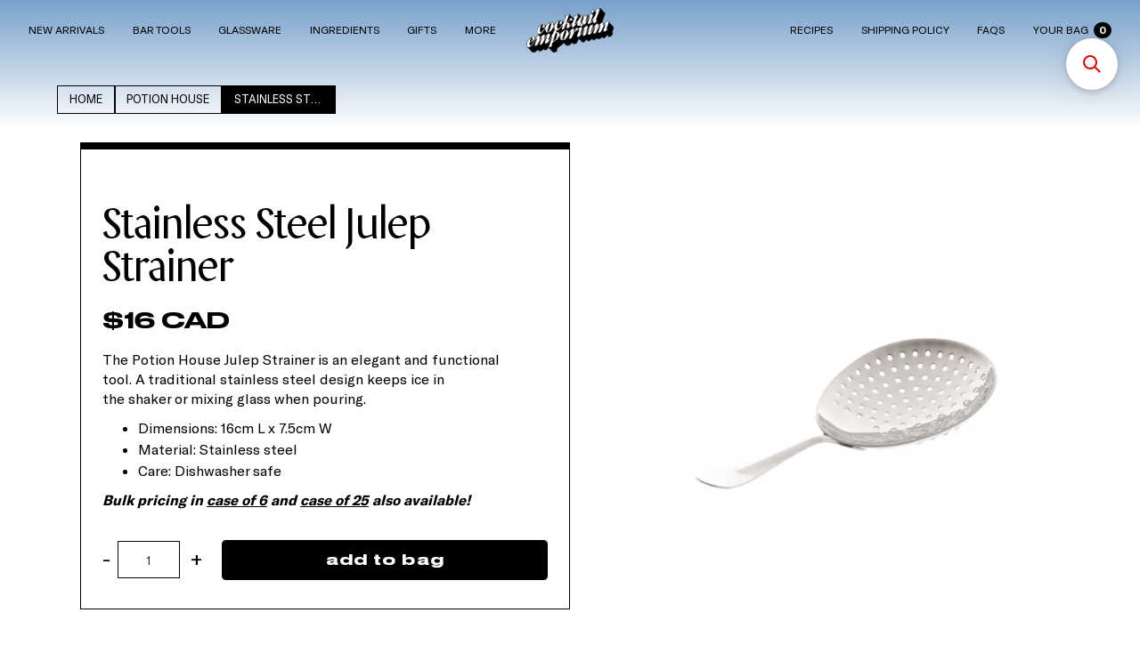

--- FILE ---
content_type: text/html; charset=utf-8
request_url: https://www.cocktailemporium.com/collections/potion-house/products/cocktail-emporium-julep-strainer
body_size: 30444
content:
<!DOCTYPE html>

<!--  Last Published: Mon Aug 05 2019 18:46:41 GMT+0000 (UTC)  -->
<html data-wf-page="5d086e3102032b100e86f5d5" data-wf-site="5d086e3102032b604686f5a8" lang="en">
  <head>
    <!-- Google tag (gtag.js) -->
<script async src="https://www.googletagmanager.com/gtag/js?id=G-6Y8TSKPK3S"></script>
<script>
  window.dataLayer = window.dataLayer || [];
  function gtag(){dataLayer.push(arguments);}
  gtag('js', new Date());

  gtag('config', 'G-6Y8TSKPK3S');
</script>
    <meta charset="utf-8">
    <meta content="width=device-width, initial-scale=1" name="viewport">
     <title>Stainless Steel Julep Strainer
| Cocktail Emporium</title><meta name="description" content="The Potion House Julep Strainer is an elegant and functional tool. A traditional stainless steel design keeps ice in the shaker or mixing glass when pouring. Dimensions: 16cm L x 7.5cm W Material: Stainless steel Care: Dishwasher safe Bulk pricing in case of 6 and case of 25 also available!">
    


<meta property="og:site_name" content="Cocktail Emporium">
<meta property="og:url" content="https://www.cocktailemporium.com/products/cocktail-emporium-julep-strainer">
<meta property="og:title" content="Stainless Steel Julep Strainer">
<meta property="og:type" content="product">
<meta property="og:description" content="The Potion House Julep Strainer is an elegant and functional tool. A traditional stainless steel design keeps ice in the shaker or mixing glass when pouring. Dimensions: 16cm L x 7.5cm W Material: Stainless steel Care: Dishwasher safe Bulk pricing in case of 6 and case of 25 also available!"><meta property="product:availability" content="instock">
  <meta property="product:price:amount" content="1600">
  <meta property="product:price:currency" content="CAD"><meta property="og:image" content="http://www.cocktailemporium.com/cdn/shop/products/41A0355-Edit.jpg?v=1571264717">
      <meta property="og:image:secure_url" content="https://www.cocktailemporium.com/cdn/shop/products/41A0355-Edit.jpg?v=1571264717">
      <meta property="og:image:width" content="1920">
      <meta property="og:image:height" content="1920">
      <meta property="og:image:alt" content="Cocktail Emporium Julep Strainer">

<meta name="twitter:site" content="@">

<meta name="twitter:card" content="summary_large_image">
<meta name="twitter:title" content="Stainless Steel Julep Strainer">
<meta name="twitter:description" content="The Potion House Julep Strainer is an elegant and functional tool. A traditional stainless steel design keeps ice in the shaker or mixing glass when pouring. Dimensions: 16cm L x 7.5cm W Material: Stainless steel Care: Dishwasher safe Bulk pricing in case of 6 and case of 25 also available!">

    <link rel="canonical" href="https://www.cocktailemporium.com/products/cocktail-emporium-julep-strainer">
    <link href="//www.cocktailemporium.com/cdn/shop/t/67/assets/normalize.css?v=48445716682461949491716326237" rel="stylesheet" type="text/css" media="all" />
    <link href="//www.cocktailemporium.com/cdn/shop/t/67/assets/webflow.css?v=25047919891413126151731552651" rel="stylesheet" type="text/css" media="all" />
    <link href="//www.cocktailemporium.com/cdn/shop/t/67/assets/cocktail-emporium-test.webflow.css?v=158619646724805882881761687236" rel="stylesheet" type="text/css" media="all" />
    <style>@media (min-width:992px) {html.w-mod-js:not(.w-mod-ix) [data-w-id="52f291dd-bc22-eba2-faf4-9915ed64d4da"] {opacity:0;-webkit-transform:translate3d(0, 2EM, 0) scale3d(1, 1, 1) rotateX(0) rotateY(0) rotateZ(0) skew(0, 0);-moz-transform:translate3d(0, 2EM, 0) scale3d(1, 1, 1) rotateX(0) rotateY(0) rotateZ(0) skew(0, 0);-ms-transform:translate3d(0, 2EM, 0) scale3d(1, 1, 1) rotateX(0) rotateY(0) rotateZ(0) skew(0, 0);transform:translate3d(0, 2EM, 0) scale3d(1, 1, 1) rotateX(0) rotateY(0) rotateZ(0) skew(0, 0);}}@media (max-width:991px) and (min-width:768px) {html.w-mod-js:not(.w-mod-ix) [data-w-id="52f291dd-bc22-eba2-faf4-9915ed64d4da"] {opacity:0;-webkit-transform:translate3d(0, 2EM, 0) scale3d(1, 1, 1) rotateX(0) rotateY(0) rotateZ(0) skew(0, 0);-moz-transform:translate3d(0, 2EM, 0) scale3d(1, 1, 1) rotateX(0) rotateY(0) rotateZ(0) skew(0, 0);-ms-transform:translate3d(0, 2EM, 0) scale3d(1, 1, 1) rotateX(0) rotateY(0) rotateZ(0) skew(0, 0);transform:translate3d(0, 2EM, 0) scale3d(1, 1, 1) rotateX(0) rotateY(0) rotateZ(0) skew(0, 0);}}</style>
    <script src="https://ajax.googleapis.com/ajax/libs/webfont/1.6.26/webfont.js" type="text/javascript"></script>
    <script type="text/javascript">
      WebFont.load({
        google: {
          families: ["Lato:100,100italic,300,300italic,400,400italic,700,700italic,900,900italic", "Inconsolata:400,700"]
        }
      });
    </script>
    <script src="https://d3e54v103j8qbb.cloudfront.net/js/jquery-3.4.1.min.220afd743d.js" type="text/javascript" integrity="sha256-CSXorXvZcTkaix6Yvo6HppcZGetbYMGWSFlBw8HfCJo=" crossorigin="anonymous"></script>
    <!-- [if lt IE 9]><script src="https://cdnjs.cloudflare.com/ajax/libs/html5shiv/3.7.3/html5shiv.min.js" type="text/javascript"></script><![endif] -->
    <script type="text/javascript">
      ! function(o, c) {
        var n = c.documentElement,
          t = " w-mod-";
        n.className += t + "js", ("ontouchstart" in o || o.DocumentTouch && c instanceof DocumentTouch) && (n.className += t + "touch")
      }(window, document);
    </script>
    
     <link rel="shortcut icon" href="//www.cocktailemporium.com/cdn/shop/files/CE-Fave_e335c2ec-9434-4b05-9204-d107e3afd8f9_32x32.png?v=1613534306" type="image/png">
    <link href="//www.cocktailemporium.com/cdn/shop/t/67/assets/webclip.png?38893" rel="apple-touch-icon">
    <style>
      body {
        -webkit-font-smoothing: antialiased;
        -moz-osx-font-smoothing: grayscale
      }
      .horizontal-scroller,
      .product-image-container {
        -webkit-overflow-scrolling: touch
      }
      .collection-list-wrapper-8.horizontal {
        -webkit-overflow-scrolling: touch
      }
      .navbar.white .simple-link.bag {
        color: white
      }
      .navbar.white .klaer-hamburger-line {
        background: #FFF
      }
      @media (min-width: 992px) {
        .navbar.white .simple-link {
          color: white
        }
        .navbar.white .simple-link:hover {
          border-bottom: 1px solid white;
          color: white
        }
        .navbar.white .cart-quantity {
          background: #FFF;
          color: #000
        }
        .navbar.white #CE-CorporateGiftSets {
          fill: #FFF
        }
      }
      @media (min-width: 1100px) {
        .navbar {
          font-size: 0.9em
        }
      }
      @media (min-width: 1250px) {
        .navbar {
          font-size: 0.95em
        }
      }
      ::-moz-selection {
        background: #DFA7AB;
        color: #C30000
      }
      .slide:not(.active) .slide-content-container {
        opacity: 0.3
      }
      textarea,
      input {
        background-clip: padding-box
      }
      ::selection {
        background: #DFA7AB;
        color: #C30000
      }
      @media (min-width: 992px) {
        .slide:nth-child(1) {
          top: 0em;
          left: 0em;
          z-index: 5
        }
        .slide:nth-child(2) {
          top: .5em;
          left: .5em;
          z-index: 4
        }
        .slide:nth-child(3) {
          top: 1em;
          left: 1em;
          z-index: 3
        }
        .slide:nth-child(4) {
          top: 1.5em;
          left: 1.5em;
          z-index: 2
        }
        .slide:nth-child(5) {
          top: 2em;
          left: 2em;
          z-index: 1
        }
      }
      @media (max-width: 991px) {
        .slide:nth-child(1) {
          top: 0em;
          left: 0em;
          z-index: 5
        }
        .slide:nth-child(2) {
          top: .3em;
          left: .3em;
          z-index: 4
        }
        .slide:nth-child(3) {
          top: .6em;
          left: .6em;
          z-index: 3
        }
        .slide:nth-child(4) {
          top: .9em;
          left: .9em;
          z-index: 2
        }
        .slide:nth-child(5) {
          top: 1.2em;
          left: 1.2em;
          z-index: 1
        }
      }
      .slide.active {
        z-index: 12 !important
      }
      .slide {
        cursor: pointer;
        background: white
      }
      .numbers-inner-container .number {
        color: white;
        text-shadow: -1px -1px 0 #000, 1px -1px 0 #000, -1px 1px 0 #000, 1px 1px 0 #000;
        cursor: pointer
      }
      .numbers-inner-container .number:hover {
        color: #DFA7AB;
        text-shadow: -1px -1px 0 #C30000, 1px -1px 0 #C30000, -1px 1px 0 #C30000, 1px 1px 0 #C30000
      }
      .numbers-inner-container .active {
        color: black !important;
        text-shadow: none !important
      }
    </style>
    <script>window.performance && window.performance.mark && window.performance.mark('shopify.content_for_header.start');</script><meta id="shopify-digital-wallet" name="shopify-digital-wallet" content="/1691062/digital_wallets/dialog">
<meta name="shopify-checkout-api-token" content="eb79954cc9ef30a2d8ca9cd919e7c6d3">
<meta id="in-context-paypal-metadata" data-shop-id="1691062" data-venmo-supported="false" data-environment="production" data-locale="en_US" data-paypal-v4="true" data-currency="CAD">
<link rel="alternate" type="application/json+oembed" href="https://www.cocktailemporium.com/products/cocktail-emporium-julep-strainer.oembed">
<script async="async" src="/checkouts/internal/preloads.js?locale=en-CA"></script>
<link rel="preconnect" href="https://shop.app" crossorigin="anonymous">
<script async="async" src="https://shop.app/checkouts/internal/preloads.js?locale=en-CA&shop_id=1691062" crossorigin="anonymous"></script>
<script id="apple-pay-shop-capabilities" type="application/json">{"shopId":1691062,"countryCode":"CA","currencyCode":"CAD","merchantCapabilities":["supports3DS"],"merchantId":"gid:\/\/shopify\/Shop\/1691062","merchantName":"Cocktail Emporium","requiredBillingContactFields":["postalAddress","email","phone"],"requiredShippingContactFields":["postalAddress","email","phone"],"shippingType":"shipping","supportedNetworks":["visa","masterCard","amex","discover","interac","jcb"],"total":{"type":"pending","label":"Cocktail Emporium","amount":"1.00"},"shopifyPaymentsEnabled":true,"supportsSubscriptions":true}</script>
<script id="shopify-features" type="application/json">{"accessToken":"eb79954cc9ef30a2d8ca9cd919e7c6d3","betas":["rich-media-storefront-analytics"],"domain":"www.cocktailemporium.com","predictiveSearch":true,"shopId":1691062,"locale":"en"}</script>
<script>var Shopify = Shopify || {};
Shopify.shop = "byob-cocktail-emporium.myshopify.com";
Shopify.locale = "en";
Shopify.currency = {"active":"CAD","rate":"1.0"};
Shopify.country = "CA";
Shopify.theme = {"name":"Cocktail Emporium_View Cart Side Bar Fix Live","id":143661793444,"schema_name":"Cocktail Emporium","schema_version":"1.0.0","theme_store_id":null,"role":"main"};
Shopify.theme.handle = "null";
Shopify.theme.style = {"id":null,"handle":null};
Shopify.cdnHost = "www.cocktailemporium.com/cdn";
Shopify.routes = Shopify.routes || {};
Shopify.routes.root = "/";</script>
<script type="module">!function(o){(o.Shopify=o.Shopify||{}).modules=!0}(window);</script>
<script>!function(o){function n(){var o=[];function n(){o.push(Array.prototype.slice.apply(arguments))}return n.q=o,n}var t=o.Shopify=o.Shopify||{};t.loadFeatures=n(),t.autoloadFeatures=n()}(window);</script>
<script>
  window.ShopifyPay = window.ShopifyPay || {};
  window.ShopifyPay.apiHost = "shop.app\/pay";
  window.ShopifyPay.redirectState = null;
</script>
<script id="shop-js-analytics" type="application/json">{"pageType":"product"}</script>
<script defer="defer" async type="module" src="//www.cocktailemporium.com/cdn/shopifycloud/shop-js/modules/v2/client.init-shop-cart-sync_COMZFrEa.en.esm.js"></script>
<script defer="defer" async type="module" src="//www.cocktailemporium.com/cdn/shopifycloud/shop-js/modules/v2/chunk.common_CdXrxk3f.esm.js"></script>
<script type="module">
  await import("//www.cocktailemporium.com/cdn/shopifycloud/shop-js/modules/v2/client.init-shop-cart-sync_COMZFrEa.en.esm.js");
await import("//www.cocktailemporium.com/cdn/shopifycloud/shop-js/modules/v2/chunk.common_CdXrxk3f.esm.js");

  window.Shopify.SignInWithShop?.initShopCartSync?.({"fedCMEnabled":true,"windoidEnabled":true});

</script>
<script>
  window.Shopify = window.Shopify || {};
  if (!window.Shopify.featureAssets) window.Shopify.featureAssets = {};
  window.Shopify.featureAssets['shop-js'] = {"shop-cart-sync":["modules/v2/client.shop-cart-sync_CRSPkpKa.en.esm.js","modules/v2/chunk.common_CdXrxk3f.esm.js"],"init-fed-cm":["modules/v2/client.init-fed-cm_DO1JVZ96.en.esm.js","modules/v2/chunk.common_CdXrxk3f.esm.js"],"init-windoid":["modules/v2/client.init-windoid_hXardXh0.en.esm.js","modules/v2/chunk.common_CdXrxk3f.esm.js"],"init-shop-email-lookup-coordinator":["modules/v2/client.init-shop-email-lookup-coordinator_jpxQlUsx.en.esm.js","modules/v2/chunk.common_CdXrxk3f.esm.js"],"shop-toast-manager":["modules/v2/client.shop-toast-manager_C-K0q6-t.en.esm.js","modules/v2/chunk.common_CdXrxk3f.esm.js"],"shop-button":["modules/v2/client.shop-button_B6dBoDg5.en.esm.js","modules/v2/chunk.common_CdXrxk3f.esm.js"],"shop-login-button":["modules/v2/client.shop-login-button_BHRMsoBb.en.esm.js","modules/v2/chunk.common_CdXrxk3f.esm.js","modules/v2/chunk.modal_C89cmTvN.esm.js"],"shop-cash-offers":["modules/v2/client.shop-cash-offers_p6Pw3nax.en.esm.js","modules/v2/chunk.common_CdXrxk3f.esm.js","modules/v2/chunk.modal_C89cmTvN.esm.js"],"avatar":["modules/v2/client.avatar_BTnouDA3.en.esm.js"],"init-shop-cart-sync":["modules/v2/client.init-shop-cart-sync_COMZFrEa.en.esm.js","modules/v2/chunk.common_CdXrxk3f.esm.js"],"init-shop-for-new-customer-accounts":["modules/v2/client.init-shop-for-new-customer-accounts_BNQiNx4m.en.esm.js","modules/v2/client.shop-login-button_BHRMsoBb.en.esm.js","modules/v2/chunk.common_CdXrxk3f.esm.js","modules/v2/chunk.modal_C89cmTvN.esm.js"],"pay-button":["modules/v2/client.pay-button_CRuQ9trT.en.esm.js","modules/v2/chunk.common_CdXrxk3f.esm.js"],"init-customer-accounts-sign-up":["modules/v2/client.init-customer-accounts-sign-up_Q1yheB3t.en.esm.js","modules/v2/client.shop-login-button_BHRMsoBb.en.esm.js","modules/v2/chunk.common_CdXrxk3f.esm.js","modules/v2/chunk.modal_C89cmTvN.esm.js"],"checkout-modal":["modules/v2/client.checkout-modal_DtXVhFgQ.en.esm.js","modules/v2/chunk.common_CdXrxk3f.esm.js","modules/v2/chunk.modal_C89cmTvN.esm.js"],"init-customer-accounts":["modules/v2/client.init-customer-accounts_B5rMd0lj.en.esm.js","modules/v2/client.shop-login-button_BHRMsoBb.en.esm.js","modules/v2/chunk.common_CdXrxk3f.esm.js","modules/v2/chunk.modal_C89cmTvN.esm.js"],"lead-capture":["modules/v2/client.lead-capture_CmGCXBh3.en.esm.js","modules/v2/chunk.common_CdXrxk3f.esm.js","modules/v2/chunk.modal_C89cmTvN.esm.js"],"shop-follow-button":["modules/v2/client.shop-follow-button_CV5C02lv.en.esm.js","modules/v2/chunk.common_CdXrxk3f.esm.js","modules/v2/chunk.modal_C89cmTvN.esm.js"],"shop-login":["modules/v2/client.shop-login_Bz_Zm_XZ.en.esm.js","modules/v2/chunk.common_CdXrxk3f.esm.js","modules/v2/chunk.modal_C89cmTvN.esm.js"],"payment-terms":["modules/v2/client.payment-terms_D7XnU2ez.en.esm.js","modules/v2/chunk.common_CdXrxk3f.esm.js","modules/v2/chunk.modal_C89cmTvN.esm.js"]};
</script>
<script>(function() {
  var isLoaded = false;
  function asyncLoad() {
    if (isLoaded) return;
    isLoaded = true;
    var urls = ["\/\/shopify.privy.com\/widget.js?shop=byob-cocktail-emporium.myshopify.com","https:\/\/d10lpsik1i8c69.cloudfront.net\/w.js?shop=byob-cocktail-emporium.myshopify.com","https:\/\/storage.nfcube.com\/instafeed-d7c54193bdd92625849bbf4d950f2d08.js?shop=byob-cocktail-emporium.myshopify.com","\/\/searchserverapi1.com\/widgets\/shopify\/init.js?a=3m8P9T9F2M\u0026shop=byob-cocktail-emporium.myshopify.com"];
    for (var i = 0; i < urls.length; i++) {
      var s = document.createElement('script');
      s.type = 'text/javascript';
      s.async = true;
      s.src = urls[i];
      var x = document.getElementsByTagName('script')[0];
      x.parentNode.insertBefore(s, x);
    }
  };
  if(window.attachEvent) {
    window.attachEvent('onload', asyncLoad);
  } else {
    window.addEventListener('load', asyncLoad, false);
  }
})();</script>
<script id="__st">var __st={"a":1691062,"offset":-18000,"reqid":"d2a7b90b-2c4c-4692-977e-d39ceb53dd61-1763091020","pageurl":"www.cocktailemporium.com\/collections\/potion-house\/products\/cocktail-emporium-julep-strainer","u":"8c1fba0ff4de","p":"product","rtyp":"product","rid":8581512141};</script>
<script>window.ShopifyPaypalV4VisibilityTracking = true;</script>
<script id="captcha-bootstrap">!function(){'use strict';const t='contact',e='account',n='new_comment',o=[[t,t],['blogs',n],['comments',n],[t,'customer']],c=[[e,'customer_login'],[e,'guest_login'],[e,'recover_customer_password'],[e,'create_customer']],r=t=>t.map((([t,e])=>`form[action*='/${t}']:not([data-nocaptcha='true']) input[name='form_type'][value='${e}']`)).join(','),a=t=>()=>t?[...document.querySelectorAll(t)].map((t=>t.form)):[];function s(){const t=[...o],e=r(t);return a(e)}const i='password',u='form_key',d=['recaptcha-v3-token','g-recaptcha-response','h-captcha-response',i],f=()=>{try{return window.sessionStorage}catch{return}},m='__shopify_v',_=t=>t.elements[u];function p(t,e,n=!1){try{const o=window.sessionStorage,c=JSON.parse(o.getItem(e)),{data:r}=function(t){const{data:e,action:n}=t;return t[m]||n?{data:e,action:n}:{data:t,action:n}}(c);for(const[e,n]of Object.entries(r))t.elements[e]&&(t.elements[e].value=n);n&&o.removeItem(e)}catch(o){console.error('form repopulation failed',{error:o})}}const l='form_type',E='cptcha';function T(t){t.dataset[E]=!0}const w=window,h=w.document,L='Shopify',v='ce_forms',y='captcha';let A=!1;((t,e)=>{const n=(g='f06e6c50-85a8-45c8-87d0-21a2b65856fe',I='https://cdn.shopify.com/shopifycloud/storefront-forms-hcaptcha/ce_storefront_forms_captcha_hcaptcha.v1.5.2.iife.js',D={infoText:'Protected by hCaptcha',privacyText:'Privacy',termsText:'Terms'},(t,e,n)=>{const o=w[L][v],c=o.bindForm;if(c)return c(t,g,e,D).then(n);var r;o.q.push([[t,g,e,D],n]),r=I,A||(h.body.append(Object.assign(h.createElement('script'),{id:'captcha-provider',async:!0,src:r})),A=!0)});var g,I,D;w[L]=w[L]||{},w[L][v]=w[L][v]||{},w[L][v].q=[],w[L][y]=w[L][y]||{},w[L][y].protect=function(t,e){n(t,void 0,e),T(t)},Object.freeze(w[L][y]),function(t,e,n,w,h,L){const[v,y,A,g]=function(t,e,n){const i=e?o:[],u=t?c:[],d=[...i,...u],f=r(d),m=r(i),_=r(d.filter((([t,e])=>n.includes(e))));return[a(f),a(m),a(_),s()]}(w,h,L),I=t=>{const e=t.target;return e instanceof HTMLFormElement?e:e&&e.form},D=t=>v().includes(t);t.addEventListener('submit',(t=>{const e=I(t);if(!e)return;const n=D(e)&&!e.dataset.hcaptchaBound&&!e.dataset.recaptchaBound,o=_(e),c=g().includes(e)&&(!o||!o.value);(n||c)&&t.preventDefault(),c&&!n&&(function(t){try{if(!f())return;!function(t){const e=f();if(!e)return;const n=_(t);if(!n)return;const o=n.value;o&&e.removeItem(o)}(t);const e=Array.from(Array(32),(()=>Math.random().toString(36)[2])).join('');!function(t,e){_(t)||t.append(Object.assign(document.createElement('input'),{type:'hidden',name:u})),t.elements[u].value=e}(t,e),function(t,e){const n=f();if(!n)return;const o=[...t.querySelectorAll(`input[type='${i}']`)].map((({name:t})=>t)),c=[...d,...o],r={};for(const[a,s]of new FormData(t).entries())c.includes(a)||(r[a]=s);n.setItem(e,JSON.stringify({[m]:1,action:t.action,data:r}))}(t,e)}catch(e){console.error('failed to persist form',e)}}(e),e.submit())}));const S=(t,e)=>{t&&!t.dataset[E]&&(n(t,e.some((e=>e===t))),T(t))};for(const o of['focusin','change'])t.addEventListener(o,(t=>{const e=I(t);D(e)&&S(e,y())}));const B=e.get('form_key'),M=e.get(l),P=B&&M;t.addEventListener('DOMContentLoaded',(()=>{const t=y();if(P)for(const e of t)e.elements[l].value===M&&p(e,B);[...new Set([...A(),...v().filter((t=>'true'===t.dataset.shopifyCaptcha))])].forEach((e=>S(e,t)))}))}(h,new URLSearchParams(w.location.search),n,t,e,['guest_login'])})(!0,!0)}();</script>
<script integrity="sha256-52AcMU7V7pcBOXWImdc/TAGTFKeNjmkeM1Pvks/DTgc=" data-source-attribution="shopify.loadfeatures" defer="defer" src="//www.cocktailemporium.com/cdn/shopifycloud/storefront/assets/storefront/load_feature-81c60534.js" crossorigin="anonymous"></script>
<script crossorigin="anonymous" defer="defer" src="//www.cocktailemporium.com/cdn/shopifycloud/storefront/assets/shopify_pay/storefront-65b4c6d7.js?v=20250812"></script>
<script data-source-attribution="shopify.dynamic_checkout.dynamic.init">var Shopify=Shopify||{};Shopify.PaymentButton=Shopify.PaymentButton||{isStorefrontPortableWallets:!0,init:function(){window.Shopify.PaymentButton.init=function(){};var t=document.createElement("script");t.src="https://www.cocktailemporium.com/cdn/shopifycloud/portable-wallets/latest/portable-wallets.en.js",t.type="module",document.head.appendChild(t)}};
</script>
<script data-source-attribution="shopify.dynamic_checkout.buyer_consent">
  function portableWalletsHideBuyerConsent(e){var t=document.getElementById("shopify-buyer-consent"),n=document.getElementById("shopify-subscription-policy-button");t&&n&&(t.classList.add("hidden"),t.setAttribute("aria-hidden","true"),n.removeEventListener("click",e))}function portableWalletsShowBuyerConsent(e){var t=document.getElementById("shopify-buyer-consent"),n=document.getElementById("shopify-subscription-policy-button");t&&n&&(t.classList.remove("hidden"),t.removeAttribute("aria-hidden"),n.addEventListener("click",e))}window.Shopify?.PaymentButton&&(window.Shopify.PaymentButton.hideBuyerConsent=portableWalletsHideBuyerConsent,window.Shopify.PaymentButton.showBuyerConsent=portableWalletsShowBuyerConsent);
</script>
<script data-source-attribution="shopify.dynamic_checkout.cart.bootstrap">document.addEventListener("DOMContentLoaded",(function(){function t(){return document.querySelector("shopify-accelerated-checkout-cart, shopify-accelerated-checkout")}if(t())Shopify.PaymentButton.init();else{new MutationObserver((function(e,n){t()&&(Shopify.PaymentButton.init(),n.disconnect())})).observe(document.body,{childList:!0,subtree:!0})}}));
</script>
<link id="shopify-accelerated-checkout-styles" rel="stylesheet" media="screen" href="https://www.cocktailemporium.com/cdn/shopifycloud/portable-wallets/latest/accelerated-checkout-backwards-compat.css" crossorigin="anonymous">
<style id="shopify-accelerated-checkout-cart">
        #shopify-buyer-consent {
  margin-top: 1em;
  display: inline-block;
  width: 100%;
}

#shopify-buyer-consent.hidden {
  display: none;
}

#shopify-subscription-policy-button {
  background: none;
  border: none;
  padding: 0;
  text-decoration: underline;
  font-size: inherit;
  cursor: pointer;
}

#shopify-subscription-policy-button::before {
  box-shadow: none;
}

      </style>

<script>window.performance && window.performance.mark && window.performance.mark('shopify.content_for_header.end');</script>
  <!-- BEGIN app block: shopify://apps/klaviyo-email-marketing-sms/blocks/klaviyo-onsite-embed/2632fe16-c075-4321-a88b-50b567f42507 -->












  <script async src="https://static.klaviyo.com/onsite/js/UdzCYk/klaviyo.js?company_id=UdzCYk"></script>
  <script>!function(){if(!window.klaviyo){window._klOnsite=window._klOnsite||[];try{window.klaviyo=new Proxy({},{get:function(n,i){return"push"===i?function(){var n;(n=window._klOnsite).push.apply(n,arguments)}:function(){for(var n=arguments.length,o=new Array(n),w=0;w<n;w++)o[w]=arguments[w];var t="function"==typeof o[o.length-1]?o.pop():void 0,e=new Promise((function(n){window._klOnsite.push([i].concat(o,[function(i){t&&t(i),n(i)}]))}));return e}}})}catch(n){window.klaviyo=window.klaviyo||[],window.klaviyo.push=function(){var n;(n=window._klOnsite).push.apply(n,arguments)}}}}();</script>

  
    <script id="viewed_product">
      if (item == null) {
        var _learnq = _learnq || [];

        var MetafieldReviews = null
        var MetafieldYotpoRating = null
        var MetafieldYotpoCount = null
        var MetafieldLooxRating = null
        var MetafieldLooxCount = null
        var okendoProduct = null
        var okendoProductReviewCount = null
        var okendoProductReviewAverageValue = null
        try {
          // The following fields are used for Customer Hub recently viewed in order to add reviews.
          // This information is not part of __kla_viewed. Instead, it is part of __kla_viewed_reviewed_items
          MetafieldReviews = {};
          MetafieldYotpoRating = null
          MetafieldYotpoCount = null
          MetafieldLooxRating = null
          MetafieldLooxCount = null

          okendoProduct = null
          // If the okendo metafield is not legacy, it will error, which then requires the new json formatted data
          if (okendoProduct && 'error' in okendoProduct) {
            okendoProduct = null
          }
          okendoProductReviewCount = okendoProduct ? okendoProduct.reviewCount : null
          okendoProductReviewAverageValue = okendoProduct ? okendoProduct.reviewAverageValue : null
        } catch (error) {
          console.error('Error in Klaviyo onsite reviews tracking:', error);
        }

        var item = {
          Name: "Stainless Steel Julep Strainer",
          ProductID: 8581512141,
          Categories: ["All Products","Bar Tools","Potion House","Potion House Strainers","Strainers"],
          ImageURL: "https://www.cocktailemporium.com/cdn/shop/products/41A0355-Edit_grande.jpg?v=1571264717",
          URL: "https://www.cocktailemporium.com/products/cocktail-emporium-julep-strainer",
          Brand: "Subliva - CHINA",
          Price: "$16.00 CAD",
          Value: "16.00",
          CompareAtPrice: "$0.00 CAD"
        };
        _learnq.push(['track', 'Viewed Product', item]);
        _learnq.push(['trackViewedItem', {
          Title: item.Name,
          ItemId: item.ProductID,
          Categories: item.Categories,
          ImageUrl: item.ImageURL,
          Url: item.URL,
          Metadata: {
            Brand: item.Brand,
            Price: item.Price,
            Value: item.Value,
            CompareAtPrice: item.CompareAtPrice
          },
          metafields:{
            reviews: MetafieldReviews,
            yotpo:{
              rating: MetafieldYotpoRating,
              count: MetafieldYotpoCount,
            },
            loox:{
              rating: MetafieldLooxRating,
              count: MetafieldLooxCount,
            },
            okendo: {
              rating: okendoProductReviewAverageValue,
              count: okendoProductReviewCount,
            }
          }
        }]);
      }
    </script>
  




  <script>
    window.klaviyoReviewsProductDesignMode = false
  </script>







<!-- END app block --><!-- BEGIN app block: shopify://apps/selecty/blocks/app-embed/a005a4a7-4aa2-4155-9c2b-0ab41acbf99c --><template id="sel-form-template">
  <div id="sel-form" style="display: none;">
    <form method="post" action="/localization" id="localization_form" accept-charset="UTF-8" class="shopify-localization-form" enctype="multipart/form-data"><input type="hidden" name="form_type" value="localization" /><input type="hidden" name="utf8" value="✓" /><input type="hidden" name="_method" value="put" /><input type="hidden" name="return_to" value="/collections/potion-house/products/cocktail-emporium-julep-strainer" />
      <input type="hidden" name="country_code" value="CA">
      <input type="hidden" name="language_code" value="en">
    </form>
  </div>
</template>


  <script>
    (function () {
      window.$selector = window.$selector || []; // Create empty queue for action (sdk) if user has not created his yet
      // Fetch geodata only for new users
      const wasRedirected = localStorage.getItem('sel-autodetect') === '1';

      if (!wasRedirected) {
        window.selectorConfigGeoData = fetch('/browsing_context_suggestions.json?source=geolocation_recommendation&country[enabled]=true&currency[enabled]=true&language[enabled]=true', {
          method: 'GET',
          mode: 'cors',
          cache: 'default',
          credentials: 'same-origin',
          headers: {
            'Content-Type': 'application/json',
            'Access-Control-Allow-Origin': '*'
          },
          redirect: 'follow',
          referrerPolicy: 'no-referrer',
        });
      }
    })()
  </script>
  <script type="application/json" id="__selectors_json">
    {
      "selectors": 
  [{"title":"Currency Selector","status":"published","visibility":[],"design":{"resource":"currencies","resourceList":["currencies"],"type":"drop-down","theme":"basic","scheme":"basic","short":"currencies","search":"none","scale":75,"styles":{"general":"","extra":""},"reverse":true,"view":"all","flagMode":"flag","colors":{"text":{"red":32,"green":34,"blue":35,"alpha":1,"filter":"invert(9%) sepia(9%) saturate(413%) hue-rotate(155deg) brightness(98%) contrast(89%)"},"accent":{"red":32,"green":34,"blue":35,"alpha":1,"filter":"invert(11%) sepia(8%) saturate(375%) hue-rotate(155deg) brightness(93%) contrast(93%)"},"background":{"red":255,"green":255,"blue":255,"alpha":1,"filter":"invert(100%) sepia(100%) saturate(0%) hue-rotate(288deg) brightness(102%) contrast(102%)"}},"withoutShadowRoot":false,"hideUnavailableResources":false,"typography":{"default":{"fontFamily":"Helvetica","fontStyle":"normal","fontWeight":"normal","size":{"value":14,"dimension":"px"},"custom":false},"accent":{"fontFamily":"Helvetica","fontStyle":"normal","fontWeight":"normal","size":{"value":14,"dimension":"px"},"custom":false}},"position":{"type":"fixed","value":{"horizontal":"right","vertical":"bottom"}},"visibility":{"breakpoints":["xs","sm","md","lg","xl"],"params":{"logicVariant":"include","resources":[],"retainDuringSession":false},"countries":{"logicVariant":"include","resources":[]},"languages":{"logicVariant":"include","resources":[]},"urls":{"logicVariant":"include","resources":[],"allowSubpaths":false}}},"id":"IS622382","i18n":{"original":{}}}],
    "store": 
  
    {"isBrandingStore":true,"shouldBranding":false}
  
,
    "autodetect": 
  null
,
    "autoRedirect": 
  null
,
    "customResources": 
  [],
    "markets": [{"enabled":true,"locale":"en","countries":["CA"],"webPresence":{"alternateLocales":[],"defaultLocale":"en","subfolderSuffix":null,"domain":{"host":"www.cocktailemporium.com"}},"localCurrencies":false,"curr":{"code":"CAD"},"alternateLocales":[],"domain":{"host":"www.cocktailemporium.com"},"name":"Canada","regions":[{"code":"CA"}],"country":"CA","title":"Canada","host":"www.cocktailemporium.com"},{"enabled":true,"locale":"en","countries":["US"],"webPresence":{"alternateLocales":[],"defaultLocale":"en","subfolderSuffix":null,"domain":{"host":"www.cocktailemporium.com"}},"localCurrencies":false,"curr":{"code":"USD"},"alternateLocales":[],"domain":{"host":"www.cocktailemporium.com"},"name":"United States","regions":[{"code":"US"}],"country":"US","title":"United States","host":"www.cocktailemporium.com"}],
    "languages": [{"country":"CA","subfolderSuffix":null,"title":"English","code":"en","alias":"en","endonym":"English","primary":true,"published":true},{"country":"US","subfolderSuffix":null,"title":"English","code":"en","alias":"en","endonym":"English","primary":true,"published":true}],
    "currentMarketLanguages": [{"title":"English","code":"en"}],
    "currencies": [{"title":"Canadian Dollar","code":"CAD","symbol":"$","country":"CA"},{"title":"United States Dollar","code":"USD","symbol":"$","country":"US"}],
    "countries": [{"code":"CA","localCurrencies":false,"currency":{"code":"CAD","enabled":false,"title":"Canadian Dollar","symbol":"$"},"title":"Canada","primary":true},{"code":"US","localCurrencies":false,"currency":{"code":"USD","enabled":false,"title":"United States Dollar","symbol":"$"},"title":"United States","primary":false}],
    "currentCountry": {"title":"Canada","code":"CA","currency": {"title": "Canadian Dollar","code": "CAD","symbol": "$"}},
    "currentLanguage": {
      "title": "English",
      "code": "en",
      "primary": true
    },
    "currentCurrency": {
      "title": "Canadian Dollar",
      "code": "CAD",
      "country":"CA",
      "symbol": "$"
    },
    "currentMarket": null,
    "shopDomain":"www.cocktailemporium.com"}
  </script>



  <script src="https://cdn.shopify.com/extensions/019a6d1b-dad2-7e44-b4ff-a8140663454d/starter-kit-164/assets/selectors.js" async></script>



<!-- END app block --><!-- BEGIN app block: shopify://apps/also-bought/blocks/app-embed-block/b94b27b4-738d-4d92-9e60-43c22d1da3f2 --><script>
    window.codeblackbelt = window.codeblackbelt || {};
    window.codeblackbelt.shop = window.codeblackbelt.shop || 'byob-cocktail-emporium.myshopify.com';
    
        window.codeblackbelt.productId = 8581512141;</script><script src="//cdn.codeblackbelt.com/widgets/also-bought/main.min.js?version=2025111322-0500" async></script>
<!-- END app block --><link href="https://monorail-edge.shopifysvc.com" rel="dns-prefetch">
<script>(function(){if ("sendBeacon" in navigator && "performance" in window) {try {var session_token_from_headers = performance.getEntriesByType('navigation')[0].serverTiming.find(x => x.name == '_s').description;} catch {var session_token_from_headers = undefined;}var session_cookie_matches = document.cookie.match(/_shopify_s=([^;]*)/);var session_token_from_cookie = session_cookie_matches && session_cookie_matches.length === 2 ? session_cookie_matches[1] : "";var session_token = session_token_from_headers || session_token_from_cookie || "";function handle_abandonment_event(e) {var entries = performance.getEntries().filter(function(entry) {return /monorail-edge.shopifysvc.com/.test(entry.name);});if (!window.abandonment_tracked && entries.length === 0) {window.abandonment_tracked = true;var currentMs = Date.now();var navigation_start = performance.timing.navigationStart;var payload = {shop_id: 1691062,url: window.location.href,navigation_start,duration: currentMs - navigation_start,session_token,page_type: "product"};window.navigator.sendBeacon("https://monorail-edge.shopifysvc.com/v1/produce", JSON.stringify({schema_id: "online_store_buyer_site_abandonment/1.1",payload: payload,metadata: {event_created_at_ms: currentMs,event_sent_at_ms: currentMs}}));}}window.addEventListener('pagehide', handle_abandonment_event);}}());</script>
<script id="web-pixels-manager-setup">(function e(e,d,r,n,o){if(void 0===o&&(o={}),!Boolean(null===(a=null===(i=window.Shopify)||void 0===i?void 0:i.analytics)||void 0===a?void 0:a.replayQueue)){var i,a;window.Shopify=window.Shopify||{};var t=window.Shopify;t.analytics=t.analytics||{};var s=t.analytics;s.replayQueue=[],s.publish=function(e,d,r){return s.replayQueue.push([e,d,r]),!0};try{self.performance.mark("wpm:start")}catch(e){}var l=function(){var e={modern:/Edge?\/(1{2}[4-9]|1[2-9]\d|[2-9]\d{2}|\d{4,})\.\d+(\.\d+|)|Firefox\/(1{2}[4-9]|1[2-9]\d|[2-9]\d{2}|\d{4,})\.\d+(\.\d+|)|Chrom(ium|e)\/(9{2}|\d{3,})\.\d+(\.\d+|)|(Maci|X1{2}).+ Version\/(15\.\d+|(1[6-9]|[2-9]\d|\d{3,})\.\d+)([,.]\d+|)( \(\w+\)|)( Mobile\/\w+|) Safari\/|Chrome.+OPR\/(9{2}|\d{3,})\.\d+\.\d+|(CPU[ +]OS|iPhone[ +]OS|CPU[ +]iPhone|CPU IPhone OS|CPU iPad OS)[ +]+(15[._]\d+|(1[6-9]|[2-9]\d|\d{3,})[._]\d+)([._]\d+|)|Android:?[ /-](13[3-9]|1[4-9]\d|[2-9]\d{2}|\d{4,})(\.\d+|)(\.\d+|)|Android.+Firefox\/(13[5-9]|1[4-9]\d|[2-9]\d{2}|\d{4,})\.\d+(\.\d+|)|Android.+Chrom(ium|e)\/(13[3-9]|1[4-9]\d|[2-9]\d{2}|\d{4,})\.\d+(\.\d+|)|SamsungBrowser\/([2-9]\d|\d{3,})\.\d+/,legacy:/Edge?\/(1[6-9]|[2-9]\d|\d{3,})\.\d+(\.\d+|)|Firefox\/(5[4-9]|[6-9]\d|\d{3,})\.\d+(\.\d+|)|Chrom(ium|e)\/(5[1-9]|[6-9]\d|\d{3,})\.\d+(\.\d+|)([\d.]+$|.*Safari\/(?![\d.]+ Edge\/[\d.]+$))|(Maci|X1{2}).+ Version\/(10\.\d+|(1[1-9]|[2-9]\d|\d{3,})\.\d+)([,.]\d+|)( \(\w+\)|)( Mobile\/\w+|) Safari\/|Chrome.+OPR\/(3[89]|[4-9]\d|\d{3,})\.\d+\.\d+|(CPU[ +]OS|iPhone[ +]OS|CPU[ +]iPhone|CPU IPhone OS|CPU iPad OS)[ +]+(10[._]\d+|(1[1-9]|[2-9]\d|\d{3,})[._]\d+)([._]\d+|)|Android:?[ /-](13[3-9]|1[4-9]\d|[2-9]\d{2}|\d{4,})(\.\d+|)(\.\d+|)|Mobile Safari.+OPR\/([89]\d|\d{3,})\.\d+\.\d+|Android.+Firefox\/(13[5-9]|1[4-9]\d|[2-9]\d{2}|\d{4,})\.\d+(\.\d+|)|Android.+Chrom(ium|e)\/(13[3-9]|1[4-9]\d|[2-9]\d{2}|\d{4,})\.\d+(\.\d+|)|Android.+(UC? ?Browser|UCWEB|U3)[ /]?(15\.([5-9]|\d{2,})|(1[6-9]|[2-9]\d|\d{3,})\.\d+)\.\d+|SamsungBrowser\/(5\.\d+|([6-9]|\d{2,})\.\d+)|Android.+MQ{2}Browser\/(14(\.(9|\d{2,})|)|(1[5-9]|[2-9]\d|\d{3,})(\.\d+|))(\.\d+|)|K[Aa][Ii]OS\/(3\.\d+|([4-9]|\d{2,})\.\d+)(\.\d+|)/},d=e.modern,r=e.legacy,n=navigator.userAgent;return n.match(d)?"modern":n.match(r)?"legacy":"unknown"}(),u="modern"===l?"modern":"legacy",c=(null!=n?n:{modern:"",legacy:""})[u],f=function(e){return[e.baseUrl,"/wpm","/b",e.hashVersion,"modern"===e.buildTarget?"m":"l",".js"].join("")}({baseUrl:d,hashVersion:r,buildTarget:u}),m=function(e){var d=e.version,r=e.bundleTarget,n=e.surface,o=e.pageUrl,i=e.monorailEndpoint;return{emit:function(e){var a=e.status,t=e.errorMsg,s=(new Date).getTime(),l=JSON.stringify({metadata:{event_sent_at_ms:s},events:[{schema_id:"web_pixels_manager_load/3.1",payload:{version:d,bundle_target:r,page_url:o,status:a,surface:n,error_msg:t},metadata:{event_created_at_ms:s}}]});if(!i)return console&&console.warn&&console.warn("[Web Pixels Manager] No Monorail endpoint provided, skipping logging."),!1;try{return self.navigator.sendBeacon.bind(self.navigator)(i,l)}catch(e){}var u=new XMLHttpRequest;try{return u.open("POST",i,!0),u.setRequestHeader("Content-Type","text/plain"),u.send(l),!0}catch(e){return console&&console.warn&&console.warn("[Web Pixels Manager] Got an unhandled error while logging to Monorail."),!1}}}}({version:r,bundleTarget:l,surface:e.surface,pageUrl:self.location.href,monorailEndpoint:e.monorailEndpoint});try{o.browserTarget=l,function(e){var d=e.src,r=e.async,n=void 0===r||r,o=e.onload,i=e.onerror,a=e.sri,t=e.scriptDataAttributes,s=void 0===t?{}:t,l=document.createElement("script"),u=document.querySelector("head"),c=document.querySelector("body");if(l.async=n,l.src=d,a&&(l.integrity=a,l.crossOrigin="anonymous"),s)for(var f in s)if(Object.prototype.hasOwnProperty.call(s,f))try{l.dataset[f]=s[f]}catch(e){}if(o&&l.addEventListener("load",o),i&&l.addEventListener("error",i),u)u.appendChild(l);else{if(!c)throw new Error("Did not find a head or body element to append the script");c.appendChild(l)}}({src:f,async:!0,onload:function(){if(!function(){var e,d;return Boolean(null===(d=null===(e=window.Shopify)||void 0===e?void 0:e.analytics)||void 0===d?void 0:d.initialized)}()){var d=window.webPixelsManager.init(e)||void 0;if(d){var r=window.Shopify.analytics;r.replayQueue.forEach((function(e){var r=e[0],n=e[1],o=e[2];d.publishCustomEvent(r,n,o)})),r.replayQueue=[],r.publish=d.publishCustomEvent,r.visitor=d.visitor,r.initialized=!0}}},onerror:function(){return m.emit({status:"failed",errorMsg:"".concat(f," has failed to load")})},sri:function(e){var d=/^sha384-[A-Za-z0-9+/=]+$/;return"string"==typeof e&&d.test(e)}(c)?c:"",scriptDataAttributes:o}),m.emit({status:"loading"})}catch(e){m.emit({status:"failed",errorMsg:(null==e?void 0:e.message)||"Unknown error"})}}})({shopId: 1691062,storefrontBaseUrl: "https://www.cocktailemporium.com",extensionsBaseUrl: "https://extensions.shopifycdn.com/cdn/shopifycloud/web-pixels-manager",monorailEndpoint: "https://monorail-edge.shopifysvc.com/unstable/produce_batch",surface: "storefront-renderer",enabledBetaFlags: ["2dca8a86"],webPixelsConfigList: [{"id":"1234075812","configuration":"{\"accountID\":\"UdzCYk\",\"webPixelConfig\":\"eyJlbmFibGVBZGRlZFRvQ2FydEV2ZW50cyI6IHRydWV9\"}","eventPayloadVersion":"v1","runtimeContext":"STRICT","scriptVersion":"9a3e1117c25e3d7955a2b89bcfe1cdfd","type":"APP","apiClientId":123074,"privacyPurposes":["ANALYTICS","MARKETING"],"dataSharingAdjustments":{"protectedCustomerApprovalScopes":["read_customer_address","read_customer_email","read_customer_name","read_customer_personal_data","read_customer_phone"]}},{"id":"584056996","configuration":"{\"config\":\"{\\\"pixel_id\\\":\\\"G-WENHKLLC67\\\",\\\"gtag_events\\\":[{\\\"type\\\":\\\"purchase\\\",\\\"action_label\\\":\\\"G-WENHKLLC67\\\"},{\\\"type\\\":\\\"page_view\\\",\\\"action_label\\\":\\\"G-WENHKLLC67\\\"},{\\\"type\\\":\\\"view_item\\\",\\\"action_label\\\":\\\"G-WENHKLLC67\\\"},{\\\"type\\\":\\\"search\\\",\\\"action_label\\\":\\\"G-WENHKLLC67\\\"},{\\\"type\\\":\\\"add_to_cart\\\",\\\"action_label\\\":\\\"G-WENHKLLC67\\\"},{\\\"type\\\":\\\"begin_checkout\\\",\\\"action_label\\\":\\\"G-WENHKLLC67\\\"},{\\\"type\\\":\\\"add_payment_info\\\",\\\"action_label\\\":\\\"G-WENHKLLC67\\\"}],\\\"enable_monitoring_mode\\\":false}\"}","eventPayloadVersion":"v1","runtimeContext":"OPEN","scriptVersion":"b2a88bafab3e21179ed38636efcd8a93","type":"APP","apiClientId":1780363,"privacyPurposes":[],"dataSharingAdjustments":{"protectedCustomerApprovalScopes":["read_customer_address","read_customer_email","read_customer_name","read_customer_personal_data","read_customer_phone"]}},{"id":"349667492","configuration":"{\"apiKey\":\"3m8P9T9F2M\", \"host\":\"searchserverapi.com\"}","eventPayloadVersion":"v1","runtimeContext":"STRICT","scriptVersion":"5559ea45e47b67d15b30b79e7c6719da","type":"APP","apiClientId":578825,"privacyPurposes":["ANALYTICS"],"dataSharingAdjustments":{"protectedCustomerApprovalScopes":["read_customer_personal_data"]}},{"id":"233504932","configuration":"{\"pixel_id\":\"129981580992179\",\"pixel_type\":\"facebook_pixel\",\"metaapp_system_user_token\":\"-\"}","eventPayloadVersion":"v1","runtimeContext":"OPEN","scriptVersion":"ca16bc87fe92b6042fbaa3acc2fbdaa6","type":"APP","apiClientId":2329312,"privacyPurposes":["ANALYTICS","MARKETING","SALE_OF_DATA"],"dataSharingAdjustments":{"protectedCustomerApprovalScopes":["read_customer_address","read_customer_email","read_customer_name","read_customer_personal_data","read_customer_phone"]}},{"id":"25100452","configuration":"{\"myshopifyDomain\":\"byob-cocktail-emporium.myshopify.com\"}","eventPayloadVersion":"v1","runtimeContext":"STRICT","scriptVersion":"23b97d18e2aa74363140dc29c9284e87","type":"APP","apiClientId":2775569,"privacyPurposes":["ANALYTICS","MARKETING","SALE_OF_DATA"],"dataSharingAdjustments":{"protectedCustomerApprovalScopes":[]}},{"id":"34308260","eventPayloadVersion":"1","runtimeContext":"LAX","scriptVersion":"1","type":"CUSTOM","privacyPurposes":["ANALYTICS","MARKETING","SALE_OF_DATA"],"name":"LP Google Ads Purchases"},{"id":"34341028","eventPayloadVersion":"1","runtimeContext":"LAX","scriptVersion":"1","type":"CUSTOM","privacyPurposes":["ANALYTICS","MARKETING","SALE_OF_DATA"],"name":"LP Microsoft UET Revenue"},{"id":"shopify-app-pixel","configuration":"{}","eventPayloadVersion":"v1","runtimeContext":"STRICT","scriptVersion":"0450","apiClientId":"shopify-pixel","type":"APP","privacyPurposes":["ANALYTICS","MARKETING"]},{"id":"shopify-custom-pixel","eventPayloadVersion":"v1","runtimeContext":"LAX","scriptVersion":"0450","apiClientId":"shopify-pixel","type":"CUSTOM","privacyPurposes":["ANALYTICS","MARKETING"]}],isMerchantRequest: false,initData: {"shop":{"name":"Cocktail Emporium","paymentSettings":{"currencyCode":"CAD"},"myshopifyDomain":"byob-cocktail-emporium.myshopify.com","countryCode":"CA","storefrontUrl":"https:\/\/www.cocktailemporium.com"},"customer":null,"cart":null,"checkout":null,"productVariants":[{"price":{"amount":16.0,"currencyCode":"CAD"},"product":{"title":"Stainless Steel Julep Strainer","vendor":"Subliva - CHINA","id":"8581512141","untranslatedTitle":"Stainless Steel Julep Strainer","url":"\/products\/cocktail-emporium-julep-strainer","type":"Strainer"},"id":"29331622413","image":{"src":"\/\/www.cocktailemporium.com\/cdn\/shop\/products\/41A0355-Edit.jpg?v=1571264717"},"sku":"PH0045 (W61)","title":"Default Title","untranslatedTitle":"Default Title"}],"purchasingCompany":null},},"https://www.cocktailemporium.com/cdn","ae1676cfwd2530674p4253c800m34e853cb",{"modern":"","legacy":""},{"shopId":"1691062","storefrontBaseUrl":"https:\/\/www.cocktailemporium.com","extensionBaseUrl":"https:\/\/extensions.shopifycdn.com\/cdn\/shopifycloud\/web-pixels-manager","surface":"storefront-renderer","enabledBetaFlags":"[\"2dca8a86\"]","isMerchantRequest":"false","hashVersion":"ae1676cfwd2530674p4253c800m34e853cb","publish":"custom","events":"[[\"page_viewed\",{}],[\"product_viewed\",{\"productVariant\":{\"price\":{\"amount\":16.0,\"currencyCode\":\"CAD\"},\"product\":{\"title\":\"Stainless Steel Julep Strainer\",\"vendor\":\"Subliva - CHINA\",\"id\":\"8581512141\",\"untranslatedTitle\":\"Stainless Steel Julep Strainer\",\"url\":\"\/products\/cocktail-emporium-julep-strainer\",\"type\":\"Strainer\"},\"id\":\"29331622413\",\"image\":{\"src\":\"\/\/www.cocktailemporium.com\/cdn\/shop\/products\/41A0355-Edit.jpg?v=1571264717\"},\"sku\":\"PH0045 (W61)\",\"title\":\"Default Title\",\"untranslatedTitle\":\"Default Title\"}}]]"});</script><script>
  window.ShopifyAnalytics = window.ShopifyAnalytics || {};
  window.ShopifyAnalytics.meta = window.ShopifyAnalytics.meta || {};
  window.ShopifyAnalytics.meta.currency = 'CAD';
  var meta = {"product":{"id":8581512141,"gid":"gid:\/\/shopify\/Product\/8581512141","vendor":"Subliva - CHINA","type":"Strainer","variants":[{"id":29331622413,"price":1600,"name":"Stainless Steel Julep Strainer","public_title":null,"sku":"PH0045 (W61)"}],"remote":false},"page":{"pageType":"product","resourceType":"product","resourceId":8581512141}};
  for (var attr in meta) {
    window.ShopifyAnalytics.meta[attr] = meta[attr];
  }
</script>
<script class="analytics">
  (function () {
    var customDocumentWrite = function(content) {
      var jquery = null;

      if (window.jQuery) {
        jquery = window.jQuery;
      } else if (window.Checkout && window.Checkout.$) {
        jquery = window.Checkout.$;
      }

      if (jquery) {
        jquery('body').append(content);
      }
    };

    var hasLoggedConversion = function(token) {
      if (token) {
        return document.cookie.indexOf('loggedConversion=' + token) !== -1;
      }
      return false;
    }

    var setCookieIfConversion = function(token) {
      if (token) {
        var twoMonthsFromNow = new Date(Date.now());
        twoMonthsFromNow.setMonth(twoMonthsFromNow.getMonth() + 2);

        document.cookie = 'loggedConversion=' + token + '; expires=' + twoMonthsFromNow;
      }
    }

    var trekkie = window.ShopifyAnalytics.lib = window.trekkie = window.trekkie || [];
    if (trekkie.integrations) {
      return;
    }
    trekkie.methods = [
      'identify',
      'page',
      'ready',
      'track',
      'trackForm',
      'trackLink'
    ];
    trekkie.factory = function(method) {
      return function() {
        var args = Array.prototype.slice.call(arguments);
        args.unshift(method);
        trekkie.push(args);
        return trekkie;
      };
    };
    for (var i = 0; i < trekkie.methods.length; i++) {
      var key = trekkie.methods[i];
      trekkie[key] = trekkie.factory(key);
    }
    trekkie.load = function(config) {
      trekkie.config = config || {};
      trekkie.config.initialDocumentCookie = document.cookie;
      var first = document.getElementsByTagName('script')[0];
      var script = document.createElement('script');
      script.type = 'text/javascript';
      script.onerror = function(e) {
        var scriptFallback = document.createElement('script');
        scriptFallback.type = 'text/javascript';
        scriptFallback.onerror = function(error) {
                var Monorail = {
      produce: function produce(monorailDomain, schemaId, payload) {
        var currentMs = new Date().getTime();
        var event = {
          schema_id: schemaId,
          payload: payload,
          metadata: {
            event_created_at_ms: currentMs,
            event_sent_at_ms: currentMs
          }
        };
        return Monorail.sendRequest("https://" + monorailDomain + "/v1/produce", JSON.stringify(event));
      },
      sendRequest: function sendRequest(endpointUrl, payload) {
        // Try the sendBeacon API
        if (window && window.navigator && typeof window.navigator.sendBeacon === 'function' && typeof window.Blob === 'function' && !Monorail.isIos12()) {
          var blobData = new window.Blob([payload], {
            type: 'text/plain'
          });

          if (window.navigator.sendBeacon(endpointUrl, blobData)) {
            return true;
          } // sendBeacon was not successful

        } // XHR beacon

        var xhr = new XMLHttpRequest();

        try {
          xhr.open('POST', endpointUrl);
          xhr.setRequestHeader('Content-Type', 'text/plain');
          xhr.send(payload);
        } catch (e) {
          console.log(e);
        }

        return false;
      },
      isIos12: function isIos12() {
        return window.navigator.userAgent.lastIndexOf('iPhone; CPU iPhone OS 12_') !== -1 || window.navigator.userAgent.lastIndexOf('iPad; CPU OS 12_') !== -1;
      }
    };
    Monorail.produce('monorail-edge.shopifysvc.com',
      'trekkie_storefront_load_errors/1.1',
      {shop_id: 1691062,
      theme_id: 143661793444,
      app_name: "storefront",
      context_url: window.location.href,
      source_url: "//www.cocktailemporium.com/cdn/s/trekkie.storefront.308893168db1679b4a9f8a086857af995740364f.min.js"});

        };
        scriptFallback.async = true;
        scriptFallback.src = '//www.cocktailemporium.com/cdn/s/trekkie.storefront.308893168db1679b4a9f8a086857af995740364f.min.js';
        first.parentNode.insertBefore(scriptFallback, first);
      };
      script.async = true;
      script.src = '//www.cocktailemporium.com/cdn/s/trekkie.storefront.308893168db1679b4a9f8a086857af995740364f.min.js';
      first.parentNode.insertBefore(script, first);
    };
    trekkie.load(
      {"Trekkie":{"appName":"storefront","development":false,"defaultAttributes":{"shopId":1691062,"isMerchantRequest":null,"themeId":143661793444,"themeCityHash":"11663344329603656969","contentLanguage":"en","currency":"CAD","eventMetadataId":"0ad11fb3-6287-4de8-aa31-593c0ce2f042"},"isServerSideCookieWritingEnabled":true,"monorailRegion":"shop_domain","enabledBetaFlags":["f0df213a"]},"Session Attribution":{},"S2S":{"facebookCapiEnabled":true,"source":"trekkie-storefront-renderer","apiClientId":580111}}
    );

    var loaded = false;
    trekkie.ready(function() {
      if (loaded) return;
      loaded = true;

      window.ShopifyAnalytics.lib = window.trekkie;

      var originalDocumentWrite = document.write;
      document.write = customDocumentWrite;
      try { window.ShopifyAnalytics.merchantGoogleAnalytics.call(this); } catch(error) {};
      document.write = originalDocumentWrite;

      window.ShopifyAnalytics.lib.page(null,{"pageType":"product","resourceType":"product","resourceId":8581512141,"shopifyEmitted":true});

      var match = window.location.pathname.match(/checkouts\/(.+)\/(thank_you|post_purchase)/)
      var token = match? match[1]: undefined;
      if (!hasLoggedConversion(token)) {
        setCookieIfConversion(token);
        window.ShopifyAnalytics.lib.track("Viewed Product",{"currency":"CAD","variantId":29331622413,"productId":8581512141,"productGid":"gid:\/\/shopify\/Product\/8581512141","name":"Stainless Steel Julep Strainer","price":"16.00","sku":"PH0045 (W61)","brand":"Subliva - CHINA","variant":null,"category":"Strainer","nonInteraction":true,"remote":false},undefined,undefined,{"shopifyEmitted":true});
      window.ShopifyAnalytics.lib.track("monorail:\/\/trekkie_storefront_viewed_product\/1.1",{"currency":"CAD","variantId":29331622413,"productId":8581512141,"productGid":"gid:\/\/shopify\/Product\/8581512141","name":"Stainless Steel Julep Strainer","price":"16.00","sku":"PH0045 (W61)","brand":"Subliva - CHINA","variant":null,"category":"Strainer","nonInteraction":true,"remote":false,"referer":"https:\/\/www.cocktailemporium.com\/collections\/potion-house\/products\/cocktail-emporium-julep-strainer"});
      }
    });


        var eventsListenerScript = document.createElement('script');
        eventsListenerScript.async = true;
        eventsListenerScript.src = "//www.cocktailemporium.com/cdn/shopifycloud/storefront/assets/shop_events_listener-3da45d37.js";
        document.getElementsByTagName('head')[0].appendChild(eventsListenerScript);

})();</script>
  <script>
  if (!window.ga || (window.ga && typeof window.ga !== 'function')) {
    window.ga = function ga() {
      (window.ga.q = window.ga.q || []).push(arguments);
      if (window.Shopify && window.Shopify.analytics && typeof window.Shopify.analytics.publish === 'function') {
        window.Shopify.analytics.publish("ga_stub_called", {}, {sendTo: "google_osp_migration"});
      }
      console.error("Shopify's Google Analytics stub called with:", Array.from(arguments), "\nSee https://help.shopify.com/manual/promoting-marketing/pixels/pixel-migration#google for more information.");
    };
    if (window.Shopify && window.Shopify.analytics && typeof window.Shopify.analytics.publish === 'function') {
      window.Shopify.analytics.publish("ga_stub_initialized", {}, {sendTo: "google_osp_migration"});
    }
  }
</script>
<script
  defer
  src="https://www.cocktailemporium.com/cdn/shopifycloud/perf-kit/shopify-perf-kit-2.1.2.min.js"
  data-application="storefront-renderer"
  data-shop-id="1691062"
  data-render-region="gcp-us-east1"
  data-page-type="product"
  data-theme-instance-id="143661793444"
  data-theme-name="Cocktail Emporium"
  data-theme-version="1.0.0"
  data-monorail-region="shop_domain"
  data-resource-timing-sampling-rate="10"
  data-shs="true"
  data-shs-beacon="true"
  data-shs-export-with-fetch="true"
  data-shs-logs-sample-rate="1"
></script>
</head>
  <body class="global-body template-product">







<div data-collapse="medium" data-animation="over-left" data-duration="400" data-doc-height="1" data-easing="ease-in-cubic" data-easing2="ease-in-cubic" data-w-id="352a064f-450f-57a9-f50d-3e7418198e75" class="navbar  w-nav" ><a href="/"
      class="mega-menu-brand w-nav-brand w--current" data-w-id=""><img src="//www.cocktailemporium.com/cdn/shop/t/67/assets/Cocktail-Emporium-Logo.png?v=158876133474282831431716326237" srcset="//www.cocktailemporium.com/cdn/shop/t/67/assets/Cocktail-Emporium-Logo-p-500.png?v=83640688619017305091716326237 500w, //www.cocktailemporium.com/cdn/shop/t/67/assets/Cocktail-Emporium-Logo-p-1080.png?v=14014815184412407821716326237 1080w, //www.cocktailemporium.com/cdn/shop/t/67/assets/Cocktail-Emporium-Logo-p-1600.png?v=5289237847369246751716326237 1600w, //www.cocktailemporium.com/cdn/shop/t/67/assets/Cocktail-Emporium-Logo-p-2000.png?v=146800221351023560181716326237 2000w, //www.cocktailemporium.com/cdn/shop/t/67/assets/Cocktail-Emporium-Logo-p-2600.png?v=7196239936455857821716326237 2600w, //www.cocktailemporium.com/cdn/shop/t/67/assets/Cocktail-Emporium-Logo.png?v=158876133474282831431716326237 3246w"
        sizes="(max-width: 479px) 68.875px, (max-width: 767px) 77.03125px, 87.03125px" alt="" class="image-39"></a>
        
          
        
          
              
            <div class="global-nav-layover" id="bar-tools-nav">
            <div class="global-nav-layover-wrapper">
              <div class="global-nav-spacer"></div>
              <div class="global-nav-layover-content">
                <div class="layover-navigation">
                  
                    <a href="/collections/bar-tool-sets" class="layover-link">Bar Tool Sets</a>
                  
                    <a href="/collections/potion-house" class="layover-link">Potion House Bar Tools</a>
                  
                    <a href="/collections/shakers" class="layover-link">Shakers</a>
                  
                    <a href="/collections/bulk-bar-tools" class="layover-link">Bulk Bar Tools</a>
                  
                    <a href="/collections/mixing-glasses" class="layover-link">Mixing Glasses</a>
                  
                    <a href="/collections/japanese-made-bar-tools" class="layover-link">Japanese-Made Bar Tools</a>
                  
                    <a href="/collections/measures" class="layover-link">Jiggers</a>
                  
                    <a href="/collections/bar-spoons-muddlers" class="layover-link">Bar Spoons &amp; Muddlers</a>
                  
                    <a href="/collections/strainers" class="layover-link">Strainers</a>
                  
                    <a href="/collections/ice-molds" class="layover-link">Ice Molds &amp; Tools</a>
                  
                    <a href="/collections/cutting-boards-knives" class="layover-link">Cutting Boards &amp; Knives</a>
                  
                    <a href="/collections/peelers-zesters" class="layover-link">Peelers &amp; Zesters</a>
                  
                </div>
                <div class="layover-see-all-link">
                  <a href="/collections/bar-tools" class="link-block-5 w-inline-block">
                    <div class="layover-image-container"><img src="//www.cocktailemporium.com/cdn/shop/t/67/assets/NavLayover-1275.jpg?v=79493375539650567651716326237" srcset="//www.cocktailemporium.com/cdn/shop/t/67/assets/NavLayover-500.jpg?v=14540962330506085281716326237 500w, //www.cocktailemporium.com/cdn/shop/t/67/assets/NavLayover-1080.jpg?v=178416250043420355891716326237 1080w, //www.cocktailemporium.com/cdn/shop/t/67/assets/NavLayover-1275.jpg?v=79493375539650567651716326237 1257w" sizes="(max-width: 991px) 100vw, 27vw"
                        alt=""></div>
                    <p class="paragraph-45">See all</p>
                  </a>
                </div>
              </div>
            </div>
            </div>
          
        
          
              
            <div class="global-nav-layover" id="glassware-nav">
            <div class="global-nav-layover-wrapper">
              <div class="global-nav-spacer"></div>
              <div class="global-nav-layover-content">
                <div class="layover-navigation">
                  
                    <a href="/collections/coupes-nick-and-nora" class="layover-link">Coupes / Nick &amp; Nora</a>
                  
                    <a href="/collections/tumblers" class="layover-link">Tumblers</a>
                  
                    <a href="/collections/martini-glasses" class="layover-link">Martini</a>
                  
                    <a href="/collections/bulk-glassware-tiki" class="layover-link">Bulk Glassware &amp; Tiki</a>
                  
                    <a href="/collections/wine-glasses-goblets-flutes" class="layover-link">Wine</a>
                  
                    <a href="/collections/collins-glasses" class="layover-link">Highball Glasses</a>
                  
                    <a href="/collections/tiki-mugs-glasses" class="layover-link">Tiki Mugs</a>
                  
                    <a href="/collections/spirits-tasting-glasses" class="layover-link">Spirit Tasting</a>
                  
                    <a href="/collections/beer-glasses" class="layover-link">Beer</a>
                  
                    <a href="/collections/copa-balloon-glasses" class="layover-link">Copa Balloon</a>
                  
                    <a href="/collections/decanters-pitchers" class="layover-link">Decanters &amp; Pitchers</a>
                  
                </div>
                <div class="layover-see-all-link">
                  <a href="/collections/glassware" class="link-block-5 w-inline-block">
                    <div class="layover-image-container"><img src="//www.cocktailemporium.com/cdn/shop/t/67/assets/NavLayover-1275.jpg?v=79493375539650567651716326237" srcset="//www.cocktailemporium.com/cdn/shop/t/67/assets/NavLayover-500.jpg?v=14540962330506085281716326237 500w, //www.cocktailemporium.com/cdn/shop/t/67/assets/NavLayover-1080.jpg?v=178416250043420355891716326237 1080w, //www.cocktailemporium.com/cdn/shop/t/67/assets/NavLayover-1275.jpg?v=79493375539650567651716326237 1257w" sizes="(max-width: 991px) 100vw, 27vw"
                        alt=""></div>
                    <p class="paragraph-45">See all</p>
                  </a>
                </div>
              </div>
            </div>
            </div>
          
        
          
              
            <div class="global-nav-layover" id="ingredients-nav">
            <div class="global-nav-layover-wrapper">
              <div class="global-nav-spacer"></div>
              <div class="global-nav-layover-content">
                <div class="layover-navigation">
                  
                    <a href="/collections/bitters" class="layover-link">Bitters</a>
                  
                    <a href="/collections/syrups" class="layover-link">Syrups</a>
                  
                    <a href="/collections/cocktail-cherries" class="layover-link">Cherries</a>
                  
                    <a href="/collections/non-alcoholic" class="layover-link">Non-Alcoholic</a>
                  
                    <a href="/collections/savoury-cocktail-garnishes-sauces" class="layover-link">Savoury Garnishes</a>
                  
                    <a href="/collections/fruit-garnishes" class="layover-link">Fruit Garnishes</a>
                  
                    <a href="/collections/cocktail-mixers" class="layover-link">Cocktail Mixers</a>
                  
                    <a href="/collections/cocktail-rimmers" class="layover-link">Rimmers &amp; Glitter</a>
                  
                    <a href="/collections/ingredient-kits" class="layover-link">Ingredient Kits</a>
                  
                    <a href="/collections/molecular-mixology" class="layover-link">Molecular Ingredients</a>
                  
                </div>
                <div class="layover-see-all-link">
                  <a href="/collections/ingredients" class="link-block-5 w-inline-block">
                    <div class="layover-image-container"><img src="//www.cocktailemporium.com/cdn/shop/t/67/assets/NavLayover-1275.jpg?v=79493375539650567651716326237" srcset="//www.cocktailemporium.com/cdn/shop/t/67/assets/NavLayover-500.jpg?v=14540962330506085281716326237 500w, //www.cocktailemporium.com/cdn/shop/t/67/assets/NavLayover-1080.jpg?v=178416250043420355891716326237 1080w, //www.cocktailemporium.com/cdn/shop/t/67/assets/NavLayover-1275.jpg?v=79493375539650567651716326237 1257w" sizes="(max-width: 991px) 100vw, 27vw"
                        alt=""></div>
                    <p class="paragraph-45">See all</p>
                  </a>
                </div>
              </div>
            </div>
            </div>
          
        
          
              
            <div class="global-nav-layover" id="gifts-nav">
            <div class="global-nav-layover-wrapper">
              <div class="global-nav-spacer"></div>
              <div class="global-nav-layover-content">
                <div class="layover-navigation">
                  
                    <a href="/products/gift-card" class="layover-link">Gift Cards</a>
                  
                    <a href="/pages/corporate-gifting" class="layover-link">Corporate Gifting</a>
                  
                    <a href="/collections/high-rollers-lounge" class="layover-link">High Rollers Lounge</a>
                  
                    <a href="/collections/cocktail-gift-sets" class="layover-link">Cocktail Gift Sets</a>
                  
                    <a href="/collections/whisky-cocktail-gift-sets" class="layover-link">Whisky Cocktail Sets</a>
                  
                    <a href="/collections/gin-cocktail-gift-sets" class="layover-link">Gin Cocktail Sets</a>
                  
                    <a href="/collections/rum-cocktail-gift-sets" class="layover-link">Rum Cocktail Sets</a>
                  
                    <a href="/collections/tequila-cocktail-gift-sets" class="layover-link">Tequila Cocktail Sets</a>
                  
                    <a href="/collections/vodka-cocktail-gift-sets" class="layover-link">Vodka Cocktail Sets</a>
                  
                    <a href="/collections/wine-spritz-cocktail-gift-sets" class="layover-link">Wine &amp; Spritz Cocktail Sets</a>
                  
                    <a href="/collections/non-alcoholic-cocktail-gift-sets" class="layover-link">Non-Alcoholic Cocktail Sets</a>
                  
                    <a href="/collections/seasonal-cocktail-gift-sets" class="layover-link">Seasonal Cocktail Sets</a>
                  
                </div>
                <div class="layover-see-all-link">
                  <a href="/collections/cocktail-gift-sets" class="link-block-5 w-inline-block">
                    <div class="layover-image-container"><img src="//www.cocktailemporium.com/cdn/shop/t/67/assets/NavLayover-1275.jpg?v=79493375539650567651716326237" srcset="//www.cocktailemporium.com/cdn/shop/t/67/assets/NavLayover-500.jpg?v=14540962330506085281716326237 500w, //www.cocktailemporium.com/cdn/shop/t/67/assets/NavLayover-1080.jpg?v=178416250043420355891716326237 1080w, //www.cocktailemporium.com/cdn/shop/t/67/assets/NavLayover-1275.jpg?v=79493375539650567651716326237 1257w" sizes="(max-width: 991px) 100vw, 27vw"
                        alt=""></div>
                    <p class="paragraph-45">See all</p>
                  </a>
                </div>
              </div>
            </div>
            </div>
          
        
          
              
            <div class="global-nav-layover" id="more-nav">
            <div class="global-nav-layover-wrapper">
              <div class="global-nav-spacer"></div>
              <div class="global-nav-layover-content">
                <div class="layover-navigation">
                  
                    <a href="/collections/books" class="layover-link">Books</a>
                  
                    <a href="/collections/coasters" class="layover-link">Coasters &amp; Trays</a>
                  
                    <a href="/collections/cocktail-pins-stir-sticks" class="layover-link">Cocktail Picks &amp; Stirrers</a>
                  
                    <a href="/collections/straws" class="layover-link">Straws</a>
                  
                    <a href="/collections/tiki" class="layover-link">Tiki</a>
                  
                    <a href="/collections/flasks" class="layover-link">Flasks</a>
                  
                    <a href="/collections/absinthe" class="layover-link">Absinthe</a>
                  
                    <a href="/collections/wine-accessories" class="layover-link">Wine</a>
                  
                    <a href="/collections/bar-carts-consoles" class="layover-link">Bar Carts</a>
                  
                    <a href="/collections/oak-barrels-aging" class="layover-link">Oak Barrels</a>
                  
                    <a href="/collections/smoking-and-infusion-tools" class="layover-link">Smoking &amp; Infusion Tools</a>
                  
                    <a href="/collections/on-sale" class="layover-link">On Sale</a>
                  
                </div>
                <div class="layover-see-all-link">
                  <a href="/collections/books" class="link-block-5 w-inline-block">
                    <div class="layover-image-container"><img src="//www.cocktailemporium.com/cdn/shop/t/67/assets/NavLayover-1275.jpg?v=79493375539650567651716326237" srcset="//www.cocktailemporium.com/cdn/shop/t/67/assets/NavLayover-500.jpg?v=14540962330506085281716326237 500w, //www.cocktailemporium.com/cdn/shop/t/67/assets/NavLayover-1080.jpg?v=178416250043420355891716326237 1080w, //www.cocktailemporium.com/cdn/shop/t/67/assets/NavLayover-1275.jpg?v=79493375539650567651716326237 1257w" sizes="(max-width: 991px) 100vw, 27vw"
                        alt=""></div>
                    <p class="paragraph-45">See all</p>
                  </a>
                </div>
              </div>
            </div>
            </div>
          
        

    <div class="navbar-inner-container">
      <nav role="navigation" class="shopify-nav-menu megamenu w-nav-menu">
        <div class="left-menu-desktop">
        
          
          
         <div class="menu-item no-hover" id="no-hover"><a href="/collections/new-arrivals" class="simple-link first w-nav-link ">New Arrivals</a></div>
          
        
          
          
         <div class="menu-item bar-tools" id="bar-tools"><a href="/collections/bar-tools" class="simple-link  w-nav-link ">Bar Tools</a></div>
         
          <ul class="list-4 mobile-only hidden-menu" id="bar-tools-list">
              
            <li class="">
              <a href= "/collections/bar-tool-sets">
                Bar Tool Sets
              </a> 
            </li>
              
            <li class="">
              <a href= "/collections/potion-house">
                Potion House Bar Tools
              </a> 
            </li>
              
            <li class="">
              <a href= "/collections/shakers">
                Shakers
              </a> 
            </li>
              
            <li class="">
              <a href= "/collections/bulk-bar-tools">
                Bulk Bar Tools
              </a> 
            </li>
              
            <li class="">
              <a href= "/collections/mixing-glasses">
                Mixing Glasses
              </a> 
            </li>
              
            <li class="">
              <a href= "/collections/japanese-made-bar-tools">
                Japanese-Made Bar Tools
              </a> 
            </li>
              
            <li class="">
              <a href= "/collections/measures">
                Jiggers
              </a> 
            </li>
              
            <li class="">
              <a href= "/collections/bar-spoons-muddlers">
                Bar Spoons & Muddlers
              </a> 
            </li>
              
            <li class="">
              <a href= "/collections/strainers">
                Strainers
              </a> 
            </li>
              
            <li class="">
              <a href= "/collections/ice-molds">
                Ice Molds & Tools
              </a> 
            </li>
              
            <li class="">
              <a href= "/collections/cutting-boards-knives">
                Cutting Boards & Knives
              </a> 
            </li>
              
            <li class="">
              <a href= "/collections/peelers-zesters">
                Peelers & Zesters
              </a> 
            </li>
            
          </ul> 
         
        
          
          
         <div class="menu-item glassware" id="glassware"><a href="/collections/glassware" class="simple-link  w-nav-link ">Glassware</a></div>
         
          <ul class="list-4 mobile-only hidden-menu" id="glassware-list">
              
            <li class="">
              <a href= "/collections/coupes-nick-and-nora">
                Coupes / Nick & Nora
              </a> 
            </li>
              
            <li class="">
              <a href= "/collections/tumblers">
                Tumblers
              </a> 
            </li>
              
            <li class="">
              <a href= "/collections/martini-glasses">
                Martini
              </a> 
            </li>
              
            <li class="">
              <a href= "/collections/bulk-glassware-tiki">
                Bulk Glassware & Tiki
              </a> 
            </li>
              
            <li class="">
              <a href= "/collections/wine-glasses-goblets-flutes">
                Wine
              </a> 
            </li>
              
            <li class="">
              <a href= "/collections/collins-glasses">
                Highball Glasses
              </a> 
            </li>
              
            <li class="">
              <a href= "/collections/tiki-mugs-glasses">
                Tiki Mugs
              </a> 
            </li>
              
            <li class="">
              <a href= "/collections/spirits-tasting-glasses">
                Spirit Tasting
              </a> 
            </li>
              
            <li class="">
              <a href= "/collections/beer-glasses">
                Beer
              </a> 
            </li>
              
            <li class="">
              <a href= "/collections/copa-balloon-glasses">
                Copa Balloon
              </a> 
            </li>
              
            <li class="">
              <a href= "/collections/decanters-pitchers">
                Decanters & Pitchers
              </a> 
            </li>
            
          </ul> 
         
        
          
          
         <div class="menu-item ingredients" id="ingredients"><a href="/collections/ingredients" class="simple-link  w-nav-link ">Ingredients</a></div>
         
          <ul class="list-4 mobile-only hidden-menu" id="ingredients-list">
              
            <li class="">
              <a href= "/collections/bitters">
                Bitters
              </a> 
            </li>
              
            <li class="">
              <a href= "/collections/syrups">
                Syrups
              </a> 
            </li>
              
            <li class="">
              <a href= "/collections/cocktail-cherries">
                Cherries
              </a> 
            </li>
              
            <li class="">
              <a href= "/collections/non-alcoholic">
                Non-Alcoholic
              </a> 
            </li>
              
            <li class="">
              <a href= "/collections/savoury-cocktail-garnishes-sauces">
                Savoury Garnishes
              </a> 
            </li>
              
            <li class="">
              <a href= "/collections/fruit-garnishes">
                Fruit Garnishes
              </a> 
            </li>
              
            <li class="">
              <a href= "/collections/cocktail-mixers">
                Cocktail Mixers
              </a> 
            </li>
              
            <li class="">
              <a href= "/collections/cocktail-rimmers">
                Rimmers & Glitter
              </a> 
            </li>
              
            <li class="">
              <a href= "/collections/ingredient-kits">
                Ingredient Kits
              </a> 
            </li>
              
            <li class="">
              <a href= "/collections/molecular-mixology">
                Molecular Ingredients
              </a> 
            </li>
            
          </ul> 
         
        
          
          
         <div class="menu-item gifts" id="gifts"><a href="/collections/cocktail-gift-sets" class="simple-link  w-nav-link ">Gifts</a></div>
         
          <ul class="list-4 mobile-only hidden-menu" id="gifts-list">
              
            <li class="">
              <a href= "/products/gift-card">
                Gift Cards
              </a> 
            </li>
              
            <li class="">
              <a href= "/pages/corporate-gifting">
                Corporate Gifting
              </a> 
            </li>
              
            <li class="">
              <a href= "/collections/high-rollers-lounge">
                High Rollers Lounge
              </a> 
            </li>
              
            <li class="">
              <a href= "/collections/cocktail-gift-sets">
                Cocktail Gift Sets
              </a> 
            </li>
              
            <li class="">
              <a href= "/collections/whisky-cocktail-gift-sets">
                Whisky Cocktail Sets
              </a> 
            </li>
              
            <li class="">
              <a href= "/collections/gin-cocktail-gift-sets">
                Gin Cocktail Sets
              </a> 
            </li>
              
            <li class="">
              <a href= "/collections/rum-cocktail-gift-sets">
                Rum Cocktail Sets
              </a> 
            </li>
              
            <li class="">
              <a href= "/collections/tequila-cocktail-gift-sets">
                Tequila Cocktail Sets
              </a> 
            </li>
              
            <li class="">
              <a href= "/collections/vodka-cocktail-gift-sets">
                Vodka Cocktail Sets
              </a> 
            </li>
              
            <li class="">
              <a href= "/collections/wine-spritz-cocktail-gift-sets">
                Wine & Spritz Cocktail Sets
              </a> 
            </li>
              
            <li class="">
              <a href= "/collections/non-alcoholic-cocktail-gift-sets">
                Non-Alcoholic Cocktail Sets
              </a> 
            </li>
              
            <li class="">
              <a href= "/collections/seasonal-cocktail-gift-sets">
                Seasonal Cocktail Sets
              </a> 
            </li>
            
          </ul> 
         
        
          
          
         <div class="menu-item more" id="more"><a href="/collections/books" class="simple-link  w-nav-link ">More</a></div>
         
          <ul class="list-4 mobile-only hidden-menu" id="more-list">
              
            <li class="">
              <a href= "/collections/books">
                Books
              </a> 
            </li>
              
            <li class="">
              <a href= "/collections/coasters">
                Coasters & Trays
              </a> 
            </li>
              
            <li class="">
              <a href= "/collections/cocktail-pins-stir-sticks">
                Cocktail Picks & Stirrers
              </a> 
            </li>
              
            <li class="">
              <a href= "/collections/straws">
                Straws
              </a> 
            </li>
              
            <li class="">
              <a href= "/collections/tiki">
                Tiki
              </a> 
            </li>
              
            <li class="">
              <a href= "/collections/flasks">
                Flasks
              </a> 
            </li>
              
            <li class="">
              <a href= "/collections/absinthe">
                Absinthe
              </a> 
            </li>
              
            <li class="">
              <a href= "/collections/wine-accessories">
                Wine
              </a> 
            </li>
              
            <li class="">
              <a href= "/collections/bar-carts-consoles">
                Bar Carts
              </a> 
            </li>
              
            <li class="">
              <a href= "/collections/oak-barrels-aging">
                Oak Barrels
              </a> 
            </li>
              
            <li class="">
              <a href= "/collections/smoking-and-infusion-tools">
                Smoking & Infusion Tools
              </a> 
            </li>
              
            <li class="">
              <a href= "/collections/on-sale">
                On Sale
              </a> 
            </li>
            
          </ul> 
         
        



        </div>
        <div class="right-menu-desktop">
        
           <div class="menu-item""><a href="/blogs/recipes-new" class="simple-link  w-nav-link">Recipes</a>
            </div>
        
           <div class="menu-item""><a href="/pages/return-and-shipping-policies" class="simple-link  w-nav-link">Shipping Policy</a>
            </div>
        
           <div class="menu-item""><a href="/pages/frequently-asked-questions" class="simple-link  w-nav-link">FAQs</a>
            </div>
        
      </nav>
      <div class="megamenu-container w-container">
        <div class="mobile-hamburger-wrapper">
          <div data-ix="shortend" class="simple-menu-button w-nav-button">
            <div data-w-id="d1e4140c-aeaa-2302-92a6-35755e5ef904" class="hamburger-button">
              <div class="klaer-hamburger-line first-line"></div>
              <div style="-webkit-transform:translate3d(0, 0, 0) scale3d(1, 1, 1) rotateX(0) rotateY(0) rotateZ(0) skew(0, 0);-moz-transform:translate3d(0, 0, 0) scale3d(1, 1, 1) rotateX(0) rotateY(0) rotateZ(0) skew(0, 0);-ms-transform:translate3d(0, 0, 0) scale3d(1, 1, 1) rotateX(0) rotateY(0) rotateZ(0) skew(0, 0);transform:translate3d(0, 0, 0) scale3d(1, 1, 1) rotateX(0) rotateY(0) rotateZ(0) skew(0, 0)"
                class="klaer-hamburger-line"></div>
              <div style="-webkit-transform:translate3d(0, 0, 0) scale3d(1, 1, 1) rotateX(0) rotateY(0) rotateZ(0) skew(0, 0);-moz-transform:translate3d(0, 0, 0) scale3d(1, 1, 1) rotateX(0) rotateY(0) rotateZ(0) skew(0, 0);-ms-transform:translate3d(0, 0, 0) scale3d(1, 1, 1) rotateX(0) rotateY(0) rotateZ(0) skew(0, 0);transform:translate3d(0, 0, 0) scale3d(1, 1, 1) rotateX(0) rotateY(0) rotateZ(0) skew(0, 0)"
                class="klaer-hamburger-line"></div>
            </div>
          </div>
        </div>
      </div>
      <div data-node-type="commerce-cart-wrapper" class="w-commerce-commercecartwrapper cart" data-wf-page-link-href-prefix="" data-wf-cart-duration="400" data-wf-cart-type="rightSidebar" data-open-product="" data-wf-cart-query="" udesly-shopify-el="mini-cart">
        <a href="#" data-node-type="commerce-cart-open-link" class="w-commerce-commercecartopenlink cart-button w-inline-block">
          <div class="simple-link bag w-inline-block">Your Bag</div>
          <div class="w-commerce-commercecartopenlinkcount cart-quantity" udesly-shopify-el="cart-count">0</div>
        </a>
        <div data-node-type="commerce-cart-container-wrapper" style="display:none" class="w-commerce-commercecartcontainerwrapper w-commerce-commercecartcontainerwrapper--cartType-rightSidebar cart-wrapper">
          <div data-node-type="commerce-cart-container" class="w-commerce-commercecartcontainer cart-container">
            <div class="w-commerce-commercecartheader cart-header"><a href="#" data-node-type="commerce-cart-close-link" class="w-commerce-commercecartcloselink close-button w-inline-block"><svg class="icon" width="16px" height="16px" viewBox="0 0 16 16">
                  <g stroke="none" stroke-width="1" fill="none" fill-rule="evenodd">
                    <g fill-rule="nonzero" fill="#333333">
                      <polygon points="6.23223305 8 0.616116524 13.6161165 2.38388348 15.3838835 8 9.76776695 13.6161165 15.3838835 15.3838835 13.6161165 9.76776695 8 15.3838835 2.38388348 13.6161165 0.616116524 8 6.23223305 2.38388348 0.616116524 0.616116524 2.38388348 6.23223305 8" />
                    </g>
                  </g>
                </svg></a>
              <h4 class="w-commerce-commercecartheading heading-33">Your Bag</h4>
              <div class="cart-quantity-container">
                <p class="paragraph-46">0</p>
              </div>
            </div>
            <div class="w-commerce-commercecartformwrapper cart-form-wrapper">
              <form data-node-type="commerce-cart-form" style="display:none" class="w-commerce-commercecartform default-state">
                <ul class="list-2" id="cart_listing" udesly-shopify-el="mini-cart-items">
                  
                </ul>
                
              </form>
              
              <div class="w-commerce-commercecartemptystate" udesly-shopify-el="no-items-in-cart">
                <div>No items found.</div>
              </div>
              
              <div style="display:none" data-node-type="commerce-cart-error" class="w-commerce-commercecarterrorstate">
                <div class="w-cart-error-msg" data-w-cart-quantity-error="Product is not available in this quantity." data-w-cart-checkout-error="Checkout is disabled on this site." data-w-cart-general-error="Something went wrong when adding this item to the cart.">Product is not available in this quantity.</div>
              </div>
            </div>
          </div>
        </div>
      </div>
      <div class="search-icon">
        <div class="w-embed"><svg width="24px" height="24px" viewBox="0 0 24 24" version="1.1" xmlns="http://www.w3.org/2000/svg" xlink="http://www.w3.org/1999/xlink">
            <g id="Screens" stroke="none" stroke-width="1" fill="none" fill-rule="evenodd">
              <g id="CE-CorporateGiftSets" transform="translate(-1378.000000, -25.000000)" fill="#000000" fill-rule="nonzero">
                <g id="GlobalNav">
                  <g id="Header-2">
                    <g id="Header">
                      <g id="Group-9" transform="translate(889.000000, 25.000000)">
                        <g id="Group">
                          <path d="M512.859375,21.984375 C512.953125,22.0781255 513,22.2031242 513,22.359375 C513,22.5156258 512.953125,22.6562494 512.859375,22.78125 L511.78125,23.8125 C511.656249,23.9375006 511.515626,24 511.359375,24 C511.203124,24 511.078125,23.9375006 510.984375,23.8125 L505.265625,18.140625 C505.171875,18.0156244 505.125,17.8906256 505.125,17.765625 L505.125,17.109375 C504.249996,17.8593787 503.26563,18.4453104 502.171875,18.8671875 C501.07812,19.2890646 499.937506,19.5 498.75,19.5 C496.968741,19.5 495.335945,19.0625044 493.851562,18.1875 C492.36718,17.3124956 491.187504,16.1328199 490.3125,14.6484375 C489.437496,13.1640551 489,11.5312589 489,9.75 C489,7.96874109 489.437496,6.33594492 490.3125,4.8515625 C491.187504,3.36718008 492.36718,2.18750437 493.851562,1.3125 C495.335945,0.437495625 496.968741,0 498.75,0 C500.531259,0 502.164055,0.437495625 503.648438,1.3125 C505.13282,2.18750437 506.312496,3.36718008 507.1875,4.8515625 C508.062504,6.33594492 508.5,7.96874109 508.5,9.75 C508.5,10.9375059 508.289065,12.0781195 507.867188,13.171875 C507.44531,14.2656305 506.859379,15.2499956 506.109375,16.125 L506.765625,16.125 C506.921876,16.125 507.046875,16.1718745 507.140625,16.265625 L512.859375,21.984375 Z M498.75,17.25 C500.093757,17.25 501.343744,16.9140659 502.5,16.2421875 C503.656256,15.5703091 504.570309,14.6562558 505.242188,13.5 C505.914066,12.3437442 506.25,11.0937567 506.25,9.75 C506.25,8.40624328 505.914066,7.15625578 505.242188,6 C504.570309,4.84374422 503.656256,3.92969086 502.5,3.2578125 C501.343744,2.58593414 500.093757,2.25 498.75,2.25 C497.406243,2.25 496.156256,2.58593414 495,3.2578125 C493.843744,3.92969086 492.929691,4.84374422 492.257812,6 C491.585934,7.15625578 491.25,8.40624328 491.25,9.75 C491.25,11.0937567 491.585934,12.3437442 492.257812,13.5 C492.929691,14.6562558 493.843744,15.5703091 495,16.2421875 C496.156256,16.9140659 497.406243,17.25 498.75,17.25 Z"
                            id="&#xF002;" />
                        </g>
                      </g>
                    </g>
                  </g>
                </g>
              </g>
            </g>
          </svg></div>
      </div>
    </div>
  </div>  



<div class="navbar-spacer"></div>
<div data-w-id="2ac1fe81-0ab7-4461-84c7-bd57c5c9b37d" style="opacity:0" class="gradient-bg product"></div>
<div class="web-container pagination-wrapper-product">
  <div class="pagination">
  <ul class="pagination-list w-list-unstyled">
    <li class="pagination-list-item">
      <a href="/" class="pagination-item w-inline-block">
        <p class="paragraph-50">Home</p>
      </a>
    </li>
  
    
      <li class="pagination-list-item">
        <a href="/collections/potion-house" class="pagination-item w-inline-block">
          <p class="paragraph-50">Potion House</p>
        </a>
      </li>
    
      <li class="pagination-list-item">
        <a href="/products/cocktail-emporium-julep-strainer" class="pagination-item w-inline-block">
          <p class="paragraph-50">Stainless Steel Julep Strainer</p>
        </a>
      </li>
  
  </ul>
</div>  
</div>
<div data-w-id="5b415099-68e8-6192-1974-fbcbcfb97d2a" class="product-listing-section">
  <div data-w-id="5b415099-68e8-6192-1974-fbcbcfb97d2d" style="opacity:0;-webkit-transform:translate3d(0, 2EM, 0) scale3d(1, 1, 1) rotateX(0) rotateY(0) rotateZ(0) skew(0, 0);-moz-transform:translate3d(0, 2EM, 0) scale3d(1, 1, 1) rotateX(0) rotateY(0) rotateZ(0) skew(0, 0);-ms-transform:translate3d(0, 2EM, 0) scale3d(1, 1, 1) rotateX(0) rotateY(0) rotateZ(0) skew(0, 0);transform:translate3d(0, 2EM, 0) scale3d(1, 1, 1) rotateX(0) rotateY(0) rotateZ(0) skew(0, 0)"
    class="content-container">
    <div class="product-content-info">
      <div class="product-content-info-inner">
        
        
        <div class="product-main-info">
          <h3 class="product-title">Stainless Steel Julep Strainer</h3>
          <div class="price-container">
            <p class="current-price" udesly-shopify-el="price"><span class=money>$16 CAD</span></p>
            
          </div>
        </div>
        <div class="marketing-description w-richtext">
          <p>The Potion House Julep Strainer is an elegant and functional tool. A traditional stainless steel design keeps ice in the shaker or mixing glass when pouring.<br></p>
<ul>
<li>Dimensions: 16cm L x 7.5cm W</li>
<li>Material: Stainless steel</li>
<li>Care: Dishwasher safe</li>
</ul>
<p><meta charset="utf-8"><meta charset="utf-8"><em><strong>Bulk pricing in <a rel="noopener" title="Bulk Stainless Steel Julep Strainer (Case of 6)" href="https://www.cocktailemporium.com/collections/bulk-pricing/products/bulk-stainless-steel-julep-strainer-case-of-6" target="_blank"><span style="text-decoration: underline;">case of 6</span></a> and <a rel="noopener" title="Bulk Stainless Steel Julep Strainer (Case of 25)" href="https://www.cocktailemporium.com/collections/bulk-pricing/products/bulk-stainless-steel-julep-strainer-case-of-25" target="_blank"><span style="text-decoration: underline;">case of 25</span></a> also available!</strong></em><br></p>
        </div>
        
        
        
        <div class="add-to-cart-form w-form desktop" udesly-data="add-to-cart">
          <form method="post" action="/cart/add" id="product_form_8581512141" accept-charset="UTF-8" class="shopify-product-form" enctype="multipart/form-data"><input type="hidden" name="form_type" value="product" /><input type="hidden" name="utf8" value="✓" />
          <div udesly-add-class="add-to-cart-form-inner"></div>
          <div class="options-container" style="display: none;"><label for="product-select" class="field-label-8">Options</label>
          
          <select id="product-select" name="id" class="select-field-2 w-select"
          udesly-shopify-el="single-option-selector">
    <option  selected="selected"   value="29331622413">Default Title - <span class=money>$16 CAD</span></option>

</select>
                    
          </div>
          <div class="add-to-bag-container">
            <div class="quantity-selector-container">
              <div class="quantity-button subtract">
                <p class="paragraph-49">-</p>
              </div><input type="number" class="quantity-field w-input" maxlength="256" name="quantity" placeholder="1" id="Quantity" required min="1" value="1">
              <div class="quantity-button add">
                <p class="paragraph-49">+</p>
              </div>
            </div><input type="submit" value="Add To Bag" data-wait="Please wait..." class="button no-margin product-page w-button" udesly-shopify-disabled="false">
          </div>
          
          
          <input type="hidden" name="product-id" value="8581512141" /></form>
        </div>
        
       </div>

      
    </div>
  </div>
  <div data-w-id="5b415099-68e8-6192-1974-fbcbcfb97d2b" style="opacity:0" class="product-image-container">
    <div class="product-gallery">
      
        
          <div class="product-image" style="width: 95% !important; margin: 0 auto !important;">
            <div id="ImageWrapper-25912036685-0" data-image-id="25912036685" class="responsive-image__wrapper " >
  <img id="Image-25912036685-0"
    class="responsive-image__image lazyload img lazyload"
    src="//www.cocktailemporium.com/cdn/shop/products/41A0355-Edit_300x.jpg?v=1571264717"
    data-src="//www.cocktailemporium.com/cdn/shop/products/41A0355-Edit_{width}x.jpg?v=1571264717"
    data-widths="[180,360,540,720,900,1080,1296,1512,1728,1920]"
    data-aspectratio="1.0"
    data-sizes="auto"
    tabindex="-1"
    alt="Cocktail Emporium Julep Strainer"
    
  >
</div>

<noscript>
  <img class="img lazyload" src="//www.cocktailemporium.com/cdn/shop/products/41A0355-Edit_2048x2048.jpg?v=1571264717" alt="Cocktail Emporium Julep Strainer">
</noscript>

          </div>
        
        
      </div>
    </div>
  </div>
  <div data-w-id="2036ba7e-c0c4-3c52-b550-e1ae5c369be2" style="opacity:0" class="image-pagination">
    <div class="circles-container">
      <div class="circle active"></div>
      <div class="circle"></div>
      <div class="circle"></div>
      <div class="circle"></div>
      <div class="circle"></div>
    </div>
  </div>
</div>

<div class="add-to-cart-form w-form mobile" udesly-data="add-to-cart">
  <form method="post" action="/cart/add" id="product_form_8581512141" accept-charset="UTF-8" class="shopify-product-form" enctype="multipart/form-data"><input type="hidden" name="form_type" value="product" /><input type="hidden" name="utf8" value="✓" />
  <div udesly-add-class="add-to-cart-form-inner"></div>
  <div class="add-to-bag-container">
    <div class="options-container" style="display: none;"><label for="product-select" class="field-label-8">Options</label>
    
    <select id="product-select" name="id" class="select-field-2 w-select"
    udesly-shopify-el="single-option-selector">
    <option  selected="selected"   value="29331622413">Default Title - <span class=money>$16 CAD</span></option>

</select>
              
    </div>
    <div class="quantity-selector-container">
      <div class="quantity-button subtract">
        <p class="paragraph-49">-</p>
      </div><input type="number" class="quantity-field w-input" maxlength="256" name="quantity" placeholder="1" id="Quantity" required min="1" value="1">
      <div class="quantity-button add">
        <p class="paragraph-49">+</p>
      </div>
    </div><input type="submit" value="Add To Bag" data-wait="Please wait..." class="button no-margin product-page w-button" udesly-shopify-disabled="false">
  </div>
  
  
  <input type="hidden" name="product-id" value="8581512141" /></form>
</div>

<div class="footer">
  <div class="location-wrapper">
    <div class="location-inner">
      <div class="location-label-container">
        <div class="location-label">
          <h6 class="navigation-label no-spacing">Locations</h6>
        </div>
      </div>
      <div class="location-come-for-visit w-embed"><svg width="100%" height="auto" viewBox="0 0 916 51" version="1.1" xmlns="http://www.w3.org/2000/svg" xlink="http://www.w3.org/1999/xlink">
          <defs>
            <path d="M295.980002,171.832 L293.356002,171.832 C265.772002,171.832 261.484002,156.472 261.484002,147.96 L261.484002,146.104 C261.484002,137.464 265.260002,122.552 293.356002,122.552 L295.980002,122.552 C323.628002,122.552 327.788002,135.736 327.852002,141.304 L327.852002,142.008 L312.044002,142.008 C311.660002,140.728 309.804002,134.072 294.636002,134.072 C280.364002,134.072 277.100002,140.472 277.100002,146.424 L277.100002,147.192 C277.100002,152.76 280.876002,160.248 294.764002,160.248 C310.188002,160.248 311.788002,152.888 312.108002,151.8 L327.916002,151.8 L327.916002,152.504 C327.916002,158.52 323.244002,171.832 295.980002,171.832 Z M368.532001,122.552 L371.284001,122.552 C401.236001,122.552 404.756001,137.592 404.756001,146.104 L404.756001,148.024 C404.756001,156.408 401.300001,171.832 371.284001,171.832 L368.532001,171.832 C338.388001,171.832 334.996001,156.408 334.996001,148.024 L334.996001,146.104 C334.996001,137.592 338.388001,122.552 368.532001,122.552 Z M389.140001,146.552 C389.140001,141.048 385.940001,134.072 369.876001,134.072 C353.556001,134.072 350.612001,141.048 350.612001,146.552 L350.612001,147.32 C350.612001,152.76 353.812001,160.248 369.876001,160.248 C385.876001,160.248 389.140001,152.952 389.140001,147.448 L389.140001,146.552 Z M413.948001,171 L413.948001,123.384 L435.132001,123.384 L451.580001,153.016 L468.092001,123.384 L488.508001,123.384 L488.508001,171 L473.788001,171 L473.788001,138.04 L455.036001,171 L447.036001,171 L428.284001,138.04 L428.284001,171 L413.948001,171 Z M499.620001,123.384 L549.796001,123.384 L549.796001,134.2 L514.340001,134.2 L514.340001,141.24 L548.964001,141.24 L548.964001,152.12 L514.340001,152.12 L514.340001,159.928 L550.436001,159.928 L550.436001,171 L499.620001,171 L499.620001,123.384 Z M584.372001,123.384 L633.588001,123.384 L633.588001,134.2 L599.220001,134.2 L599.220001,141.24 L632.756001,141.24 L632.756001,152.12 L599.220001,152.12 L599.220001,171 L584.372001,171 L584.372001,123.384 Z M675.292,122.552 L678.044,122.552 C707.996,122.552 711.516,137.592 711.516,146.104 L711.516,148.024 C711.516,156.408 708.06,171.832 678.044,171.832 L675.292,171.832 C645.148,171.832 641.756,156.408 641.756,148.024 L641.756,146.104 C641.756,137.592 645.148,122.552 675.292,122.552 Z M695.9,146.552 C695.9,141.048 692.7,134.072 676.636,134.072 C660.316,134.072 657.372,141.048 657.372,146.552 L657.372,147.32 C657.372,152.76 660.572,160.248 676.636,160.248 C692.636,160.248 695.9,152.952 695.9,147.448 L695.9,146.552 Z M735.62,134.2 L735.62,143.544 L758.212,143.544 C762.436,143.544 764.228,141.496 764.228,138.872 L764.228,138.808 C764.228,136.312 762.564,134.2 758.212,134.2 L735.62,134.2 Z M735.62,154.104 L735.62,171 L720.708,171 L720.708,123.384 L759.108,123.384 C774.98,123.384 779.78,128.888 779.78,135.736 L779.78,136.504 C779.78,143.288 774.084,145.976 770.948,146.936 C775.812,148.216 779.972,151.8 779.972,157.88 L779.972,164.856 C779.972,168.696 780.484,169.912 780.868,170.68 L780.868,171 L765.7,171 C765.252,170.424 764.996,169.656 764.996,167.992 L764.996,162.488 C764.996,156.664 762.436,154.104 755.076,154.104 L735.62,154.104 Z M851.732,151.544 L842.516,133.688 L833.684,151.544 L851.732,151.544 Z M861.716,171 L857.236,162.296 L828.372,162.296 L824.084,171 L808.916,171 L832.98,123.384 L852.308,123.384 L877.78,171 L861.716,171 Z M947.044,171 L928.484,171 L903.716,123.384 L920.612,123.384 L938.148,158.392 L954.596,123.384 L970.084,123.384 L947.044,171 Z M991.691999,123.384 L991.691999,171 L976.779999,171 L976.779999,123.384 L991.691999,123.384 Z M1028.212,171.832 C1003.252,171.832 1000.372,161.08 1000.372,154.808 L1000.372,154.104 L1015.924,154.104 C1016.116,156.92 1017.78,161.656 1030.068,161.656 L1030.964,161.656 C1043.508,161.656 1044.916,159.16 1044.916,156.6 C1044.916,153.848 1043.444,152.056 1032.436,151.8 L1024.244,151.608 C1006.452,151.096 1001.012,145.08 1001.012,137.656 L1001.012,137.08 C1001.012,129.976 1005.3,122.552 1026.932,122.552 L1031.348,122.552 C1053.876,122.552 1058.996,130.424 1058.996,137.592 L1058.996,138.232 L1043.508,138.232 C1043.252,136.376 1042.164,132.536 1029.748,132.536 L1028.724,132.536 C1017.204,132.536 1016.372,134.648 1016.372,136.632 C1016.372,138.616 1017.588,140.6 1027.38,140.728 L1035.38,140.856 C1053.3,141.24 1060.532,145.528 1060.532,155 L1060.532,155.896 C1060.532,163.768 1056.564,171.832 1032.628,171.832 L1028.212,171.832 Z M1084.316,123.384 L1084.316,171 L1069.404,171 L1069.404,123.384 L1084.316,123.384 Z M1114.052,171 L1114.052,134.648 L1093.572,134.648 L1093.572,123.384 L1149.636,123.384 L1149.636,134.648 L1129.092,134.648 L1129.092,171 L1114.052,171 Z M1157.1,123.384 L1174.508,123.384 L1170.092,156.536 L1161.516,156.536 L1157.1,123.384 Z M1173.548,159.8 L1173.548,171 L1158.06,171 L1158.06,159.8 L1173.548,159.8 Z"
              id="path-1" />
          </defs>
          <g id="Symbols" stroke="none" stroke-width="1" fill="none" fill-rule="evenodd">
            <g id="Footer" transform="translate(-260.000000, -122.000000)" fill-rule="nonzero">
              <g id="Group-9">
                <g id="COMEFORAVISIT!">
                  <use fill="#000000" href="#path-1" />
                  <use stroke="#000000" stroke-width="1" fill="#789EC9" href="#path-1" />
                </g>
              </g>
            </g>
          </g>
        </svg></div>
      <div class="location-card-container">
        
        
        
        
         

        <div class="location-card">
          <div data-w-id="e81b56e5-61d3-aa87-86bf-0304aef31c77" class="location-image-container">
            <div class="flip-container">
              <a href="https://goo.gl/maps/AFy6rBbnd5gWULF76">
              <div class="front-side">
                <div class="location-inner-image-container"><img src="https://cdn.accentuate.io/1691062/5393483497562/updated-kensington-pic_fall-2020-v1602264686057.png?1000x750"
                    alt="" class="image-33"></div>
              </div>
              <div class="back-side div-block-161">
                <a href="#" class="w-inline-block">
                  <div class="paragraph-44"><p style="text-align: center;">20 Kensington Ave<br>647-729-9986</p><p style="text-align: center;">Daily 11-7</p></div>
              </div>
              </a>
            </div>
          </div>
          <div class="location-title-wrapper">
            <h4 class="location-title">Kensington Market</h4>
            <div class="location-number-container">
              <div class="text-block-79 subordinate">0</div>
              <div class="text-block-79 dominant">1</div>
            </div>
          </div>
          <div class="location-info-mobile">
            <a href="#" class="w-inline-block">
              <p class="paragraph-44 small"><p style="text-align: center;">20 Kensington Ave<br>647-729-9986</p><p style="text-align: center;">Daily 11-7</p></p>
            </a>
          </div>
        </div>
        
        
        
        
        
         

        <div class="location-card">
          <div data-w-id="e81b56e5-61d3-aa87-86bf-0304aef31c77" class="location-image-container">
            <div class="flip-container">
              <a href="https://goo.gl/maps/RQSoxTXAGcN7xApR6">
              <div class="front-side">
                <div class="location-inner-image-container"><img src="https://cdn.accentuate.io/1691062/5393483497562/updated-Queen-pic_fall-2020-v1602263502073.png?1000x750"
                    alt="" class="image-33"></div>
              </div>
              <div class="back-side div-block-161">
                <a href="#" class="w-inline-block">
                  <div class="paragraph-44"><p style="text-align: center;">972 Queen St W<br>647-727-3804</p><p style="text-align: center;">Daily 11-7</p></div>
              </div>
              </a>
            </div>
          </div>
          <div class="location-title-wrapper">
            <h4 class="location-title">Queen West</h4>
            <div class="location-number-container">
              <div class="text-block-79 subordinate">0</div>
              <div class="text-block-79 dominant">2</div>
            </div>
          </div>
          <div class="location-info-mobile">
            <a href="#" class="w-inline-block">
              <p class="paragraph-44 small"><p style="text-align: center;">972 Queen St W<br>647-727-3804</p><p style="text-align: center;">Daily 11-7</p></p>
            </a>
          </div>
        </div>
        
        
        
        
        
         

        <div class="location-card">
          <div data-w-id="e81b56e5-61d3-aa87-86bf-0304aef31c77" class="location-image-container">
            <div class="flip-container">
              <a href="https://goo.gl/maps/XubTzYnYMrHwQk7Y6">
              <div class="front-side">
                <div class="location-inner-image-container"><img src="https://cdn.accentuate.io/1691062/5393483497562/UNION-location-update-v1647545661044.png?1000x750"
                    alt="" class="image-33"></div>
              </div>
              <div class="back-side div-block-161">
                <a href="#" class="w-inline-block">
                  <div class="paragraph-44"><p style="text-align: center;"><br>65 Front St W<br>(inside Union Station)<br>416-964-8535</p><p style="text-align: center;">Daily 11-7</p></div>
              </div>
              </a>
            </div>
          </div>
          <div class="location-title-wrapper">
            <h4 class="location-title">Union Station</h4>
            <div class="location-number-container">
              <div class="text-block-79 subordinate">0</div>
              <div class="text-block-79 dominant">3</div>
            </div>
          </div>
          <div class="location-info-mobile">
            <a href="#" class="w-inline-block">
              <p class="paragraph-44 small"><p style="text-align: center;"><br>65 Front St W<br>(inside Union Station)<br>416-964-8535</p><p style="text-align: center;">Daily 11-7</p></p>
            </a>
          </div>
        </div>
        
        
      </div>
    </div>
  </div>
  <div class="footer-outer-wrapper">
    <div class="footer-wrapper">
      <div class="footer-company-info-container">
        <div class="footer-logo-container"><img src="//www.cocktailemporium.com/cdn/shop/t/67/assets/Cocktail-Emporium-Logo.png?v=158876133474282831431716326237" srcset="//www.cocktailemporium.com/cdn/shop/t/67/assets/Cocktail-Emporium-Logo-p-500.png?v=83640688619017305091716326237 500w, //www.cocktailemporium.com/cdn/shop/t/67/assets/Cocktail-Emporium-Logo-p-1080.png?v=14014815184412407821716326237 1080w, //www.cocktailemporium.com/cdn/shop/t/67/assets/Cocktail-Emporium-Logo-p-1600.png?v=5289237847369246751716326237 1600w, //www.cocktailemporium.com/cdn/shop/t/67/assets/Cocktail-Emporium-Logo-p-2000.png?v=146800221351023560181716326237 2000w, //www.cocktailemporium.com/cdn/shop/t/67/assets/Cocktail-Emporium-Logo-p-2600.png?v=7196239936455857821716326237 2600w, //www.cocktailemporium.com/cdn/shop/t/67/assets/Cocktail-Emporium-Logo.png?v=158876133474282831431716326237 3246w"
            sizes="240px" alt="" class="image-41"></div>
        <div class="footer-social-links">
          <div class="footer-social-link instagram w-embed"><a href="https://www.instagram.com/cocktailemporium/" target="_blank">
              <svg width="28px" height="28px" viewBox="0 0 28 28" version="1.1" xmlns="http://www.w3.org/2000/svg" xlink="http://www.w3.org/1999/xlink">
                <g id="Symbols" stroke="none" stroke-width="1" fill="none" fill-rule="evenodd">
                  <g id="Footer" transform="translate(-105.000000, -900.000000)" fill="#000000" fill-rule="nonzero">
                    <g id="Group-9">
                      <g id="Group-3" transform="translate(0.000000, 84.000000)">
                        <g id="Group-4">
                          <path d="M119,822.8125 C120.291673,822.8125 121.489578,823.135413 122.59375,823.78125 C123.697922,824.427087 124.572913,825.302078 125.21875,826.40625 C125.864587,827.510422 126.1875,828.708327 126.1875,830 C126.1875,831.291673 125.864587,832.489578 125.21875,833.59375 C124.572913,834.697922 123.697922,835.572913 122.59375,836.21875 C121.489578,836.864587 120.291673,837.1875 119,837.1875 C117.708327,837.1875 116.510422,836.864587 115.40625,836.21875 C114.302078,835.572913 113.427087,834.697922 112.78125,833.59375 C112.135413,832.489578 111.8125,831.291673 111.8125,830 C111.8125,828.708327 112.135413,827.510422 112.78125,826.40625 C113.427087,825.302078 114.302078,824.427087 115.40625,823.78125 C116.510422,823.135413 117.708327,822.8125 119,822.8125 Z M119,834.6875 C120.291673,834.6875 121.395829,834.229171 122.3125,833.3125 C123.229171,832.395829 123.6875,831.291673 123.6875,830 C123.6875,828.708327 123.229171,827.604171 122.3125,826.6875 C121.395829,825.770829 120.291673,825.3125 119,825.3125 C117.708327,825.3125 116.604171,825.770829 115.6875,826.6875 C114.770829,827.604171 114.3125,828.708327 114.3125,830 C114.3125,831.291673 114.770829,832.395829 115.6875,833.3125 C116.604171,834.229171 117.708327,834.6875 119,834.6875 Z M128.1875,822.5 C128.145833,822.958336 127.968752,823.354165 127.65625,823.6875 C127.343748,824.020835 126.958336,824.1875 126.5,824.1875 C126.041664,824.1875 125.645835,824.020835 125.3125,823.6875 C124.979165,823.354165 124.8125,822.958336 124.8125,822.5 C124.8125,822.041664 124.979165,821.645835 125.3125,821.3125 C125.645835,820.979165 126.041664,820.8125 126.5,820.8125 C126.958336,820.8125 127.354165,820.979165 127.6875,821.3125 C128.020835,821.645835 128.1875,822.041664 128.1875,822.5 Z M132.9375,824.1875 C132.979167,825.354173 133,827.291653 133,830 C133,832.708347 132.96875,834.656244 132.90625,835.84375 C132.84375,837.031256 132.666668,838.062496 132.375,838.9375 C132,839.979172 131.427087,840.885413 130.65625,841.65625 C129.885413,842.427087 128.979172,843 127.9375,843.375 C127.062496,843.666668 126.031256,843.84375 124.84375,843.90625 C123.656244,843.96875 121.708347,844 119,844 C116.291653,844 114.343756,843.96875 113.15625,843.90625 C111.968744,843.84375 110.937504,843.645835 110.0625,843.3125 C109.020828,842.979165 108.114587,842.427087 107.34375,841.65625 C106.572913,840.885413 106,839.979172 105.625,838.9375 C105.333332,838.062496 105.15625,837.031256 105.09375,835.84375 C105.03125,834.656244 105,832.708347 105,830 C105,827.291653 105.03125,825.343756 105.09375,824.15625 C105.15625,822.968744 105.333332,821.937504 105.625,821.0625 C106,820.020828 106.572913,819.114587 107.34375,818.34375 C108.114587,817.572913 109.020828,817 110.0625,816.625 C110.937504,816.333332 111.968744,816.15625 113.15625,816.09375 C114.343756,816.03125 116.291653,816 119,816 C121.708347,816 123.656244,816.03125 124.84375,816.09375 C126.031256,816.15625 127.062496,816.333332 127.9375,816.625 C128.979172,817 129.885413,817.572913 130.65625,818.34375 C131.427087,819.114587 132,820.020828 132.375,821.0625 C132.666668,821.937504 132.854166,822.979161 132.9375,824.1875 Z M129.9375,838.25 C130.187501,837.541663 130.354166,836.416674 130.4375,834.875 C130.479167,833.958329 130.5,832.666675 130.5,831 L130.5,829 C130.5,827.291658 130.479167,826 130.4375,825.125 C130.354166,823.541659 130.187501,822.41667 129.9375,821.75 C129.437498,820.458327 128.541673,819.562503 127.25,819.0625 C126.58333,818.812499 125.458341,818.645834 123.875,818.5625 C122.958329,818.520833 121.666675,818.5 120,818.5 L118,818.5 C116.333325,818.5 115.041671,818.520833 114.125,818.5625 C112.583326,818.645834 111.458337,818.812499 110.75,819.0625 C109.458327,819.562503 108.562502,820.458327 108.0625,821.75 C107.812499,822.41667 107.645834,823.541659 107.5625,825.125 C107.520833,826.041671 107.5,827.333325 107.5,829 L107.5,831 C107.5,832.666675 107.520833,833.958329 107.5625,834.875 C107.645834,836.416674 107.812499,837.541663 108.0625,838.25 C108.604169,839.541673 109.5,840.437497 110.75,840.9375 C111.458337,841.187501 112.583326,841.354166 114.125,841.4375 C115.041671,841.479167 116.333325,841.5 118,841.5 L120,841.5 C121.708342,841.5 123,841.479167 123.875,841.4375 C125.458341,841.354166 126.58333,841.187501 127.25,840.9375 C128.541673,840.395831 129.437498,839.5 129.9375,838.25 Z"
                            id="&#xF16D;" />
                        </g>
                      </g>
                    </g>
                  </g>
                </g>
              </svg>
            </a></div>
          <div class="footer-social-link instagram w-embed"><a href="https://www.facebook.com/CocktailEmporiumTO/" target="_blank">
              <svg width="17px" height="32px" viewBox="0 0 17 32" version="1.1" xmlns="http://www.w3.org/2000/svg" xlink="http://www.w3.org/1999/xlink">
                <g id="Symbols" stroke="none" stroke-width="1" fill="none" fill-rule="evenodd">
                  <g id="Footer" transform="translate(-156.000000, -898.000000)" fill="#000000" fill-rule="nonzero">
                    <g id="Group-9">
                      <g id="Group-3" transform="translate(0.000000, 84.000000)">
                        <g id="Group-4">
                          <path d="M160.8125,846 L160.8125,831.6875 L156,831.6875 L156,826 L160.8125,826 L160.8125,821.5 C160.8125,819.124988 161.47916,817.281257 162.8125,815.96875 C164.14584,814.656243 165.916656,814 168.125,814 C169.916676,814 171.374994,814.083332 172.5,814.25 L172.5,819.3125 L169.5,819.3125 C168.374994,819.3125 167.604169,819.562497 167.1875,820.0625 C166.854165,820.479169 166.6875,821.145829 166.6875,822.0625 L166.6875,826 L172,826 L171.25,831.6875 L166.6875,831.6875 L166.6875,846 L160.8125,846 Z"
                            id="&#xF39E;" />
                        </g>
                      </g>
                    </g>
                  </g>
                </g>
              </svg>
            </a></div>
          <div class="footer-social-link instagram w-embed"><a href="https://www.tiktok.com/@cocktailemporium" target="_blank">
            <svg width="48px" height="48px" version="1.1" xmlns="http://www.w3.org/2000/svg" xmlns:xlink="http://www.w3.org/1999/xlink" x="0px" y="0px" viewBox="0 0 48 48" enable-background="new 0 0 48 48" xml:space="preserve">
    <title>Tiktok</title>
    <g>
        <path fill-rule="evenodd" clip-rule="evenodd" d="M38.1,15.9c-2-0.1-3.8-1-5.2-2.3c-0.7-0.7-1.3-1.6-1.7-2.5
  		c-0.4-1-0.6-2-0.6-3H25v20.8c0,3.5-2.1,5.6-4.7,5.6c-0.6,0-1.2-0.1-1.8-0.3c-0.6-0.2-1.1-0.6-1.6-1c-0.4-0.4-0.8-1-1-1.5
  		c-0.2-0.6-0.4-1.2-0.4-1.8c0-0.6,0.1-1.2,0.4-1.8c0.2-0.6,0.6-1.1,1-1.5c0.4-0.4,1-0.8,1.6-1c0.6-0.2,1.2-0.3,1.8-0.3
  		c0.5,0,1,0.1,1.5,0.3v-5.7c-0.5-0.1-1-0.2-1.5-0.2c-2,0-4,0.6-5.7,1.7c-1.7,1.1-3,2.7-3.8,4.6c-0.8,1.9-1,3.9-0.6,5.9
  		c0.4,2,1.4,3.8,2.8,5.3c1.4,1.4,3.3,2.4,5.3,2.8c2,0.4,4.1,0.2,5.9-0.6c1.9-0.8,3.5-2.1,4.6-3.8c1.1-1.7,1.7-3.7,1.7-5.7V18.8
  		c2.2,1.5,4.8,2.2,7.5,2.3V15.9z" />
    </g>
</svg>
            </a></div>
        </div>
      </div>
      <div class="footer-container">
        <div class="footer-col">
          <h5 class="footer-title">Company</h5>
          
            <a href="/pages/about-us" class="footer-link">About Us</a>
          
            <a href="/pages/work-with-us" class="footer-link">Work With Us</a>
          
            <a href="/collections/bulk-pricing" class="footer-link">Bulk Pricing</a>
          
            <a href="/pages/search" class="footer-link">Search</a>
          
            <a href="https://manage.kmail-lists.com/subscriptions/subscribe?a=UdzCYk&g=SjZuji" class="footer-link">Newsletter</a>
          
            <a href="/pages/contact-us" class="footer-link">Contact Us</a>
          
            <a href="https://account.cocktailemporium.com/" class="footer-link">Login</a>
          
        </div>
        <div class="footer-col">
          <h5 class="footer-title">Shop</h5>
          
            <a href="/collections/new-arrivals" class="footer-link">New Arrivals</a>
          
            <a href="/collections/bar-tools" class="footer-link">Bar Tools</a>
          
            <a href="/collections/glassware" class="footer-link">Glassware</a>
          
            <a href="/collections/ingredients" class="footer-link">Ingredients</a>
          
            <a href="/collections/cocktail-gift-sets" class="footer-link">Gifts</a>
          
            <a href="/collections/books" class="footer-link">More</a>
          
        </div>
        <div class="footer-col">
          <h5 class="footer-title">Info</h5>
          
            <a href="/pages/cocktails-101" class="footer-link">Cocktails 101</a>
          
            <a href="/blogs/recipes-new" class="footer-link">Recipes</a>
          
            <a href="/pages/corporate-gifting" class="footer-link">Corporate Gifting</a>
          
            <a href="/pages/return-and-shipping-policies" class="footer-link">Return + Shipping Policies</a>
          
            <a href="/policies/privacy-policy" class="footer-link">Privacy Policy</a>
          
            <a href="/pages/frequently-asked-questions" class="footer-link">FAQs</a>
          
        </div>
      </div>
    </div>
  </div>
  <div class="copyright">
    <div class="footer-wrapper">
      <div class="text-block-83">Copyright BYOB Cocktail Emporium Inc. 2024. Site by <a href="http://www.kastorandpollux.com" target="_blank" class="link-17">Kastor &amp; Pollux</a>. </div>
    </div>
  </div>
</div>
<script src="//www.cocktailemporium.com/cdn/shop/t/67/assets/webflow.js?v=170251622619204657851716326237" type="text/javascript"></script>
<script src="//www.cocktailemporium.com/cdn/shop/t/67/assets/lazysizes.min.js?v=35890577942795198701716326237" type="text/javascript"></script>
<script src="//www.cocktailemporium.com/cdn/shop/t/67/assets/ls.bgset.min.js?v=161592961446158644561716326237" type="text/javascript"></script>
<script src="//www.cocktailemporium.com/cdn/shop/t/67/assets/ls.rias.min.js?v=104585975596201748051716326237" type="text/javascript"></script>

<!-- [if lte IE 9]><script src="https://cdnjs.cloudflare.com/ajax/libs/placeholders/3.0.2/placeholders.min.js"></script><![endif] -->
<script src="https://cdn.jsdelivr.net/npm/jquery.marquee@1.5.0/jquery.marquee.min.js" type="text/javascript"></script>
<script>
  $(document).ready(function() {
    $('.marquee').marquee({
      //duration in milliseconds of the marquee
      duration: 15000,
      //gap in pixels between the tickers
      gap: 0,
      //time in milliseconds before the marquee will start animating
      delayBeforeStart: 0,
      //'left' or 'right'
      direction: 'left',
      //true or false - should the marquee be duplicated to show an effect of continues flow
      duplicated: true,
      pauseOnHover: true
    });
    $('.number:not(.active)').on('click', function() {
      selector = $('.number').index(this) + 1;
      changeActiveNumber($(this));
      changeActiveSlide($('.slide:nth-child(' + selector + ')'));
    });
    function changeActiveSlide(obj) {
      $('.slide.active').removeClass('active');
      obj.addClass('active');
    }
    function changeActiveNumber(obj) {
      $('.number.active').removeClass('active');
      obj.addClass('active');
    }
    function moveClass(className) {
      if ($(className + '.active:first').next()) {
        $(className + '.active:first')
          .removeClass('active') //remove the current class
          .next() //move to the next
          .addClass('active'); // add the class to the next div
      } else {
        $(className + '.active').removeClass('active');
        $(className + ':first').addClass('active'); //move to the first of the lot if there is no more next()
      }
    }
    $('.number:first').addClass('active');

$(".quantity-button").on("click", function() {

      var $button = $(this);
      var oldValue = $('.quantity-selector-container .quantity-field.w-input').val();

      if ($button.hasClass('add')) {
        var newVal = parseFloat(oldValue) + 1;
      } else {
       // Don't allow decrementing below zero
        if (oldValue > 0) {
          var newVal = parseFloat(oldValue) - 1;
        } else {
          newVal = 0;
        }
      }

      $('.quantity-selector-container .quantity-field.w-input').val(newVal);
   // **Important:** Trigger a 'change' event on the input field after updating its value.
    // This is crucial for many e-commerce platforms and forms to register the value change.
    $('.quantity-selector-container .quantity-field.w-input').trigger('change');
  });
    
    if ($(window).width() > 991) {
      $('.left-menu-desktop .menu-item').mouseenter(function() {
        $('.global-nav-layover.active').removeClass('active');
        $('.navbar').removeClass('black');
        if ($(this).attr("id") != 'no-hover') {
          $('.navbar').addClass('black');
          navID = '#' + $(this).attr("id") + '-nav';
          $(this).addClass('active');
          $(navID).addClass('active');
          $('.mega-menu-brand.w-nav-brand.w--current').fadeOut();
        }
      });

      $('.global-nav-layover').each(function(){
        var classes = ["green", "pink", "blue"];
        $(this).addClass(classes[~~(Math.random()*classes.length)]);
      });

      $('.gradient-bg').each(function(){
        var classes = ["green", "pink", "blue", "lilac"];
        $(this).addClass(classes[~~(Math.random()*classes.length)]);
      });

      $('.global-nav-layover').mouseleave(function() {
        $('.navbar').removeClass('black');
        if ($('.menu-item.active')) {
          $('.global-nav-layover').removeClass('active');
          $('.menu-item').removeClass('active');
          $('.mega-menu-brand.w-nav-brand.w--current').fadeIn();
        }
      });


      // $('.shopify-nav-menu .menu-item a').click(function(e) {
      //   e.preventDefault();
      //   var href = this.attr('href');
      //   // console.log($(this).parent().attr('id'));
      //   // console.log($(window).width());
      //   if ($(window).width() < 767 && $(this).parent().attr('id') != 'no-hover' ) {
      //     console.log('yo');
      //     var id = '#' + $(this).parent().attr('id') + '-list';
      //     $(id).toggleClass('active');
      //   } else {
      //     window.location = href;
      //   }
      // });
    };

    // setTimeout(setInterval(moveClass('.slide'), 3000),3000);
    // setTimeout(setInterval(moveClass('.number'), 3000),3000);
  });
</script>
<script src="//www.cocktailemporium.com/cdn/shop/t/67/assets/udesly-shopify.js?v=79933001050398178451716326237" type="text/javascript"></script>

  <script src="//www.cocktailemporium.com/cdn/shop/t/67/assets/udesly-shopify-product.js?v=31534074362774231291716326237" type="text/javascript"></script>
  
    <script type="application/json" data-product-json>
      {"id":8581512141,"title":"Stainless Steel Julep Strainer","handle":"cocktail-emporium-julep-strainer","description":"\u003cp\u003eThe Potion House Julep Strainer is an elegant and functional tool. A traditional stainless steel design keeps ice in the shaker or mixing glass when pouring.\u003cbr\u003e\u003c\/p\u003e\n\u003cul\u003e\n\u003cli\u003eDimensions: 16cm L x 7.5cm W\u003c\/li\u003e\n\u003cli\u003eMaterial: Stainless steel\u003c\/li\u003e\n\u003cli\u003eCare: Dishwasher safe\u003c\/li\u003e\n\u003c\/ul\u003e\n\u003cp\u003e\u003cmeta charset=\"utf-8\"\u003e\u003cmeta charset=\"utf-8\"\u003e\u003cem\u003e\u003cstrong\u003eBulk pricing in \u003ca rel=\"noopener\" title=\"Bulk Stainless Steel Julep Strainer (Case of 6)\" href=\"https:\/\/www.cocktailemporium.com\/collections\/bulk-pricing\/products\/bulk-stainless-steel-julep-strainer-case-of-6\" target=\"_blank\"\u003e\u003cspan style=\"text-decoration: underline;\"\u003ecase of 6\u003c\/span\u003e\u003c\/a\u003e and \u003ca rel=\"noopener\" title=\"Bulk Stainless Steel Julep Strainer (Case of 25)\" href=\"https:\/\/www.cocktailemporium.com\/collections\/bulk-pricing\/products\/bulk-stainless-steel-julep-strainer-case-of-25\" target=\"_blank\"\u003e\u003cspan style=\"text-decoration: underline;\"\u003ecase of 25\u003c\/span\u003e\u003c\/a\u003e also available!\u003c\/strong\u003e\u003c\/em\u003e\u003cbr\u003e\u003c\/p\u003e","published_at":"2017-06-13T09:05:00-04:00","created_at":"2016-12-10T14:08:48-05:00","vendor":"Subliva - CHINA","type":"Strainer","tags":["bar supplies","bar tools","BFCM2025","Care_Dishwasher Safe","China","cocktail kingdom","cocktail strainer","Finish_Stainless Steel","IndustryDiscount15","julep","julep strainer","julip","JW","koriko","Material_Metal","mint julep","ontario","ourownline","ph0045","Potion House","POTION HOUSE RETAIL","PotionMakeover15","RegPrice","silver","stainless steel","Strainer","strainers","toronto","WelcomePotion10","wholesale"],"price":1600,"price_min":1600,"price_max":1600,"available":true,"price_varies":false,"compare_at_price":null,"compare_at_price_min":0,"compare_at_price_max":0,"compare_at_price_varies":false,"variants":[{"id":29331622413,"title":"Default Title","option1":"Default Title","option2":null,"option3":null,"sku":"PH0045 (W61)","requires_shipping":true,"taxable":true,"featured_image":null,"available":true,"name":"Stainless Steel Julep Strainer","public_title":null,"options":["Default Title"],"price":1600,"weight":80,"compare_at_price":null,"inventory_quantity":537,"inventory_management":"shopify","inventory_policy":"deny","barcode":"5422413","requires_selling_plan":false,"selling_plan_allocations":[]}],"images":["\/\/www.cocktailemporium.com\/cdn\/shop\/products\/41A0355-Edit.jpg?v=1571264717"],"featured_image":"\/\/www.cocktailemporium.com\/cdn\/shop\/products\/41A0355-Edit.jpg?v=1571264717","options":["Title"],"media":[{"alt":"Cocktail Emporium Julep Strainer","id":135746453594,"position":1,"preview_image":{"aspect_ratio":1.0,"height":1920,"width":1920,"src":"\/\/www.cocktailemporium.com\/cdn\/shop\/products\/41A0355-Edit.jpg?v=1571264717"},"aspect_ratio":1.0,"height":1920,"media_type":"image","src":"\/\/www.cocktailemporium.com\/cdn\/shop\/products\/41A0355-Edit.jpg?v=1571264717","width":1920}],"requires_selling_plan":false,"selling_plan_groups":[],"content":"\u003cp\u003eThe Potion House Julep Strainer is an elegant and functional tool. A traditional stainless steel design keeps ice in the shaker or mixing glass when pouring.\u003cbr\u003e\u003c\/p\u003e\n\u003cul\u003e\n\u003cli\u003eDimensions: 16cm L x 7.5cm W\u003c\/li\u003e\n\u003cli\u003eMaterial: Stainless steel\u003c\/li\u003e\n\u003cli\u003eCare: Dishwasher safe\u003c\/li\u003e\n\u003c\/ul\u003e\n\u003cp\u003e\u003cmeta charset=\"utf-8\"\u003e\u003cmeta charset=\"utf-8\"\u003e\u003cem\u003e\u003cstrong\u003eBulk pricing in \u003ca rel=\"noopener\" title=\"Bulk Stainless Steel Julep Strainer (Case of 6)\" href=\"https:\/\/www.cocktailemporium.com\/collections\/bulk-pricing\/products\/bulk-stainless-steel-julep-strainer-case-of-6\" target=\"_blank\"\u003e\u003cspan style=\"text-decoration: underline;\"\u003ecase of 6\u003c\/span\u003e\u003c\/a\u003e and \u003ca rel=\"noopener\" title=\"Bulk Stainless Steel Julep Strainer (Case of 25)\" href=\"https:\/\/www.cocktailemporium.com\/collections\/bulk-pricing\/products\/bulk-stainless-steel-julep-strainer-case-of-25\" target=\"_blank\"\u003e\u003cspan style=\"text-decoration: underline;\"\u003ecase of 25\u003c\/span\u003e\u003c\/a\u003e also available!\u003c\/strong\u003e\u003c\/em\u003e\u003cbr\u003e\u003c\/p\u003e"}
    </script>

<script type="application/ld+json">
{
  "@context": "http://schema.org/",
  "@type": "Product",
  "name": "Stainless Steel Julep Strainer",
  "url": "https://www.cocktailemporium.com/products/cocktail-emporium-julep-strainer",
  
    
    "image": [
      "https://www.cocktailemporium.com/cdn/shop/products/41A0355-Edit_1920x.jpg?v=1571264717"
    ],
  
  "description": "The Potion House Julep Strainer is an elegant and functional tool. A traditional stainless steel design keeps ice in the shaker or mixing glass when pouring.

Dimensions: 16cm L x 7.5cm W
Material: Stainless steel
Care: Dishwasher safe

Bulk pricing in case of 6 and case of 25 also available!",
  
    "sku": "PH0045 (W61)",
  
  "brand": {
    "@type": "Thing",
    "name": "Subliva - CHINA"
  },
  
    "offers": [
      
        {
          "@type" : "Offer",
          "availability" : "http://schema.org/InStock",
          "price" : "16.0",
          "priceCurrency" : "CAD",
          "url" : "https://www.cocktailemporium.com/products/cocktail-emporium-julep-strainer?variant=29331622413",
          "itemOffered" :
          {
              "@type" : "Product",
              
              
                "name" : "Default Title",
              
              
                "sku": "PH0045 (W61)",
              
              
                "weight": {
                  "@type": "QuantitativeValue",
                  
                    "unitCode": "kg",
                  
                  "value": "0.08 kg"
                },
              
              "url": "https://www.cocktailemporium.com/products/cocktail-emporium-julep-strainer?variant=29331622413"
          }
        }
      
    ]
  
}
</script>

  
<script>
  $('.product-accordion-item').click(function(){
    $(this).toggleClass('active');
  });
</script>
<script>

/**
 * Module to ajaxify all add to cart forms on the page.
 *
 * Copyright (c) 2015 Caroline Schnapp (11heavens.com)
 * Dual licensed under the MIT and GPL licenses:
 * http://www.opensource.org/licenses/mit-license.php
 * http://www.gnu.org/licenses/gpl.html
 *
 */

var Shopify = Shopify || {};
// ---------------------------------------------------------------------------
// Money format handler
// ---------------------------------------------------------------------------
Shopify.money_format = "$";
Shopify.formatMoney = function(cents, format) {
  if (typeof cents == 'string') { cents = cents.replace('.',''); }
  var value = '';
  var placeholderRegex = /\{\{\s*(\w+)\s*\}\}/;
  var formatString = (format || this.money_format);

  function defaultOption(opt, def) {
     return (typeof opt == 'undefined' ? def : opt);
  }

  function formatWithDelimiters(number, precision, thousands, decimal) {
    precision = defaultOption(precision, 2);
    thousands = defaultOption(thousands, ',');
    decimal   = defaultOption(decimal, '.');

    if (isNaN(number) || number == null) { return 0; }

    number = (number/100.0).toFixed(precision);

    var parts   = number.split('.'),
        dollars = parts[0].replace(/(\d)(?=(\d\d\d)+(?!\d))/g, '$1' + thousands),
        cents   = parts[1] ? (decimal + parts[1]) : '';

    return dollars + cents;
  }

  switch(formatString.match(placeholderRegex)[1]) {
    case 'amount':
      value = formatWithDelimiters(cents, 2);
      break;
    case 'amount_no_decimals':
      value = formatWithDelimiters(cents, 0);
      break;
    case 'amount_with_comma_separator':
      value = formatWithDelimiters(cents, 2, '.', ',');
      break;
    case 'amount_no_decimals_with_comma_separator':
      value = formatWithDelimiters(cents, 0, '.', ',');
      break;
  }

  return formatString.replace(placeholderRegex, value);
};

Shopify.AjaxifyCart = (function($) {
  
  // Some configuration options.
  // I have separated what you will never need to change from what
  // you might change.
  
  var _config = {
    
    // What you might want to change
    addToCartBtnLabel:             'Add to cart',
    addedToCartBtnLabel:           'Thank you!',
    addingToCartBtnLabel:          'Adding...',
    soldOutBtnLabel:               'Sold Out',
    howLongTillBtnReturnsToNormal: 1000, // in milliseconds.
    cartCountSelector:             '.cart-quantity, .cart-quantity-container .paragraph-46',
    cartTotalSelector:             '.w-commerce-commercecartordervalue .money',
    // 'aboveForm' for top of add to cart form, 
    // 'belowForm' for below the add to cart form, and 
    // 'nextButton' for next to add to cart button.
    feedbackPosition:              'belowForm',
    
    // What you will never need to change
    addToCartBtnSelector:          '[type="submit"]',
    addToCartFormSelector:         'form[action="/cart/add"]',
    shopifyAjaxAddURL:             '/cart/add.js',
    shopifyAjaxCartURL:            '/cart.js'
  };
  
  // We need some feedback when adding an item to the cart.
  // Here it is.  
  var _showFeedback = function(success, html, $addToCartForm) {
    
    $('.ajaxified-cart-feedback').remove();
    var feedback = '<p class="ajaxified-cart-feedback ' + success + '">' + html + '</p>';
    switch (_config.feedbackPosition) {
      case 'aboveForm':
        $addToCartForm.before(feedback);
        break;
      case 'belowForm':
        $addToCartForm.after(feedback);
        break;
      case 'nextButton':
      default:
        $addToCartForm.find(_config.addToCartBtnSelector).after(feedback);
        break;   
    }
    // If you use animate.css
    // $('.ajaxified-cart-feedback').addClass('animated bounceInDown');
    $('.ajaxified-cart-feedback').slideDown();
  };
  var _setText = function($button, label) {
    if ($button.children().length) {
      $button.children().each(function() {
        if ($.trim($(this).text()) !== '') {
          $(this).text(label);
        }
      });
    }
    else {
      $button.val(label).text(label);
    }
  };
  var _init = function() {   
    $(document).ready(function() { 
      $(_config.addToCartFormSelector).submit(function(e) {
        e.preventDefault();
        var $addToCartForm = $(this);
        var $addToCartBtn = $addToCartForm.find(_config.addToCartBtnSelector);
        _setText($addToCartBtn, _config.addingToCartBtnLabel);
        $addToCartBtn.addClass('disabled').prop('disabled', true);
        // Add to cart.
        $.ajax({
          url: _config.shopifyAjaxAddURL,
          dataType: 'json',
          type: 'post',
          data: $addToCartForm.serialize(),
          success: function(itemData) {
            // Re-enable add to cart button.
            // console.log(itemData);

            $addToCartBtn.addClass('inverted');
            _setText($addToCartBtn, _config.addedToCartBtnLabel);
            _showFeedback('success','Added to bag! <a href="/cart">View bag</a>.',$addToCartForm);
            window.setTimeout(function(){
              $addToCartBtn.prop('disabled', false).removeClass('disabled').removeClass('inverted');
              _setText($addToCartBtn,_config.addToCartBtnLabel);
            }, _config.howLongTillBtnReturnsToNormal);
            // Update cart count and show cart link.
            $.getJSON(_config.shopifyAjaxCartURL, function(cart) {
              $('#cart_listing').empty();
              $('.w-commerce-commercecartemptystate').remove();
              for (var item in cart.items) {
                  console.log(cart.items[item]);
                  var quantity = cart.items[item].quantity;
                  var featured_image = cart.items[item].image;
                  var final_line_price = cart.items[item].final_line_price;
                  var title = cart.items[item].product_title;
                  var final_price = cart.items[item].final_price;
                  var url = cart.items[item].url;

                  final_line_price = Shopify.formatMoney(final_line_price, "<span class=money>${{amount}} CAD</span>");

                  final_price = Shopify.formatMoney(final_price, "<span class=money>${{amount}} CAD</span>");

                  $('#cart_listing').append('<li class="list-item"><div class="product-row---copy-this">' + '<div class="cart-image" style="background-image: url(' + featured_image + ');"></div><div class="div-block-159"><div class="div-block-162"><h4 class="heading-32">'+ title + '</h4><div class="total-item-price">' + final_line_price + '</div></div><div class="div-block-160"><div class="div-block-163"><div>' + quantity + '</div><div>x</div><div>' + final_price + '</div></div></div></div></div></li>');
              };

              if ($('.cart-footer').length == 0) {
                var cartTotalPrice = cart.total_price;
                cartTotalPrice = Shopify.formatMoney(cartTotalPrice, "<span class=money>${{amount}} CAD</span>");
                $('.w-commerce-commercecartform').append('<div class="w-commerce-commercecartfooter cart-footer" udesly-shopify-el="mini-cart-actions"><div class="w-commerce-commercecartlineitem"><div class="text-block-80">Subtotal</div><div class="w-commerce-commercecartordervalue text-block-81" udesly-shopify-el="cart-total">' + cartTotalPrice + '</div></div><div class="checkout-actions"><a href="/checkout" value="Checkout" data-node-type="cart-checkout-button" class="w-commerce-commercecartcheckoutbutton checkout-button" data-loading-text="Hang Tight...">Checkout</a><p class="paragraph-47">Shipping, taxes, and promotions<br>calculated at checkout</p></div></div>');
              }

              if (_config.cartCountSelector && $(_config.cartCountSelector).length) {
                var value = $(_config.cartCountSelector).html() || '0';
                $(_config.cartCountSelector).html(value.replace(/[0-9]+/,cart.item_count)).removeClass('hidden-count');
              }
              if (_config.cartTotalSelector && $(_config.cartTotalSelector).length) {
                if (typeof Currency !== 'undefined' && typeof Currency.moneyFormats !== 'undefined') {
                  var newCurrency = '';

                  if ($('[name="currencies"]').length) {
                    newCurrency = $('[name="currencies"]').val();
                  }

                  else if ($('#currencies span.selected').length) {
                    newCurrency = $('#currencies span.selected').attr('data-currency');
                  }

                  if (newCurrency) {
                    $(_config.cartTotalSelector).html('<span class=money>' + Shopify.formatMoney(Currency.convert(cart.total_price, "CAD", newCurrency), Currency.money_format[newCurrency]) + '</span>');
                  } 
                  else {
                    $(_config.cartTotalSelector).html(Shopify.formatMoney(cart.total_price, "<span class=money>${{amount}} CAD</span>"));
                  }
                }
                else {
                  $(_config.cartTotalSelector).html(Shopify.formatMoney(cart.total_price, "<span class=money>${{amount}} CAD</span>"));
                }
              };
            });        
          }, 
          error: function(XMLHttpRequest) {
            var response = eval('(' + XMLHttpRequest.responseText + ')');
            response = response.description;
            if (response.slice(0,4) === 'All ') {
              _showFeedback('error', response.replace('All 1 ', 'All '), $addToCartForm);
              $addToCartBtn.prop('disabled', false);
              _setText($addToCartBtn, _config.soldOutBtnLabel);
              $addToCartBtn.prop('disabled',true);
            }
            else {
              _showFeedback('error', '<i class="fa fa-warning"></i> ' + response, $addToCartForm);
              $addToCartBtn.prop('disabled', false).removeClass('disabled');
              _setText($addToCartBtn, _config.addToCartBtnLabel);
            }
          }
        });   
        return false;    
      });
    });
  };
  return {
    init: function(params) {
        // Configuration
        params = params || {};
        // Merging with defaults.
        $.extend(_config, params);
        // Action
        $(function() {
          _init();
        });
    },    
    getConfig: function() {
      return _config;
    }
  }  
})(jQuery);

Shopify.AjaxifyCart.init();

</script>





<link href="//cdnjs.cloudflare.com/ajax/libs/font-awesome/4.0.3/css/font-awesome.css" rel="stylesheet" type="text/css" media="all" />

<style>
.ajaxified-cart-feedback {
  display: block;
  line-height: 36px;
  font-size: 80%;
  vertical-align: middle;
}

.trigger-bag {
  text-decoration:underline;
}

.ajaxified-cart-feedback.success { 
  color: #000;
}
.ajaxified-cart-feedback.error { 
  color: #000; 
} 
.ajaxified-cart-feedback a {
  border-bottom: 1px solid;
}
</style><!-- Failed to render app block "16256948136948485038": app block path "shopify://apps/upcharge-surcharges/blocks/app-embed-block/3660e544-1847-4d53-9b3b-f0cb50c2d9f7" does not exist --></body>
</html>

--- FILE ---
content_type: text/css
request_url: https://www.cocktailemporium.com/cdn/shop/t/67/assets/cocktail-emporium-test.webflow.css?v=158619646724805882881761687236
body_size: 14424
content:
@font-face{font-family:OnO;src:url(OnO.eot);src:url(OnO.eot?#iefix) format("embedded-opentype"),url(OnO.woff) format("woff"),url(OnO.ttf) format("truetype"),url(OnO.svg#OnO) format("svg");font-weight:400;font-style:normal}@font-face{font-family:Druk1;src:url(Druk-WideMedium.eot);src:url(Druk-WideMedium.eot?#iefix) format("embedded-opentype"),url(Druk-WideMedium.woff) format("woff"),url(Druk-WideMedium.ttf) format("truetype"),url(Druk-WideMedium.svg#Druk-WideMedium) format("svg");font-weight:500;font-style:normal}@font-face{font-family:Gtamerica;src:url(GTAmerica-Bold.eot);src:url(GTAmerica-Bold.eot?#iefix) format("embedded-opentype"),url(GTAmerica-Bold.woff) format("woff"),url(GTAmerica-Bold.ttf) format("truetype"),url(GTAmerica-Bold.svg#GTAmerica-Bold) format("svg");font-weight:700;font-style:normal}@font-face{font-family:Druk1;src:url(Druk-WideMediumItalic.eot);src:url(Druk-WideMediumItalic.eot?#iefix) format("embedded-opentype"),url(Druk-WideMediumItalic.woff) format("woff"),url(Druk-WideMediumItalic.ttf) format("truetype"),url(Druk-WideMediumItalic.svg#Druk-WideMediumItalic) format("svg");font-weight:500;font-style:italic}@font-face{font-family:Gtamerica;src:url(GTAmerica-Medium.eot);src:url(GTAmerica-Medium.eot?#iefix) format("embedded-opentype"),url(GTAmerica-Medium.woff) format("woff"),url(GTAmerica-Medium.ttf) format("truetype"),url(GTAmerica-Medium.svg#GTAmerica-Medium) format("svg");font-weight:500;font-style:normal}@font-face{font-family:Gtamerica;src:url(GTAmerica-Regular.eot);src:url(GTAmerica-Regular.eot?#iefix) format("embedded-opentype"),url(GTAmerica-Regular.woff) format("woff"),url(GTAmerica-Regular.ttf) format("truetype"),url(GTAmerica-Regular.svg#GTAmerica-Regular) format("svg");font-weight:400;font-style:normal}.product-accordion-content-container{overflow:hidden;transition:all .3s ease-out;transform:scaleY(0);height:0;transform-origin:top}.active .product-accordion-content-container{height:auto;transform:scaleY(1)}.navbar.black .simple-link{color:#000!important}.navbar.black .simple-link:hover{border-bottom:1px solid black!important;color:#000!important}svg{max-height:100%}.location-card a{color:#fff}.location-card .paragraph-44 p{font-family:Ono,sans-serif}.search-icon{display:none}.related-products-link a{text-decoration:none}.featured-collection-list-by-booze a{color:#fff}.w-commerce-commercecartwrapper{display:inline-block;position:relative}.responsive-image__wrapper{width:100%}.menu-item{position:relative}.w-commerce-commercecartopenlink{background-color:#3898ec;border-radius:0/0px;border-bottom-width:0px;border-left-width:0px;border-right-width:0px;border-top-width:0px;color:#fff;cursor:pointer;padding:9px 15px;text-decoration:none;display:-webkit-box;display:-webkit-flex;display:-ms-flexbox;display:flex;-webkit-box-align:center;-webkit-align-items:center;-ms-flex-align:center;align-items:center;-webkit-appearance:none;-moz-appearance:none;appearance:none}.w-commerce-commercecartopenlinkcount{display:inline-block;height:18px;min-width:18px;margin-left:8px;padding-right:6px;padding-left:6px;border-radius:9px;background-color:#fff;color:#3898ec;font-size:11px;line-height:18px;font-weight:700;text-align:center}.w-commerce-commercecartcontainerwrapper{position:fixed;left:0;top:0;right:0;bottom:0;z-index:2;background-color:#000c}.w-commerce-commercecartcontainerwrapper--cartType-modal{display:-webkit-box;display:-webkit-flex;display:-ms-flexbox;display:flex;-webkit-box-orient:vertical;-webkit-box-direction:normal;-webkit-flex-direction:column;-ms-flex-direction:column;flex-direction:column;-webkit-box-pack:center;-webkit-justify-content:center;-ms-flex-pack:center;justify-content:center;-webkit-box-align:center;-webkit-align-items:center;-ms-flex-align:center;align-items:center}.w-commerce-commercecartcontainerwrapper--cartType-leftSidebar{display:-webkit-box;display:-webkit-flex;display:-ms-flexbox;display:flex;-webkit-box-orient:horizontal;-webkit-box-direction:normal;-webkit-flex-direction:row;-ms-flex-direction:row;flex-direction:row;-webkit-box-pack:start;-webkit-justify-content:flex-start;-ms-flex-pack:start;justify-content:flex-start;-webkit-box-align:stretch;-webkit-align-items:stretch;-ms-flex-align:stretch;align-items:stretch}.w-commerce-commercecartcontainerwrapper--cartType-rightSidebar{display:-webkit-box;display:-webkit-flex;display:-ms-flexbox;display:flex;-webkit-box-orient:horizontal;-webkit-box-direction:normal;-webkit-flex-direction:row;-ms-flex-direction:row;flex-direction:row;-webkit-box-pack:end;-webkit-justify-content:flex-end;-ms-flex-pack:end;justify-content:flex-end;-webkit-box-align:stretch;-webkit-align-items:stretch;-ms-flex-align:stretch;align-items:stretch}.w-commerce-commercecartcontainerwrapper--cartType-leftDropdown{position:absolute;top:100%;left:0;right:auto;bottom:auto;background-color:transparent}.w-commerce-commercecartcontainerwrapper--cartType-rightDropdown{position:absolute;left:auto;top:100%;right:0;bottom:auto;background-color:transparent}.w-commerce-commercecartcontainer{display:-webkit-box;display:-webkit-flex;display:-ms-flexbox;display:flex;width:100%;max-width:480px;min-width:320px;-webkit-box-orient:vertical;-webkit-box-direction:normal;-webkit-flex-direction:column;-ms-flex-direction:column;flex-direction:column;background-color:#fff;box-shadow:0 5px 25px #00000040}.w-commerce-commercecartheader{position:relative;display:-webkit-box;display:-webkit-flex;display:-ms-flexbox;display:flex;padding:16px 24px;-webkit-box-pack:justify;-webkit-justify-content:space-between;-ms-flex-pack:justify;justify-content:space-between;-webkit-box-flex:0;-webkit-flex-grow:0;-ms-flex-positive:0;flex-grow:0;-webkit-flex-shrink:0;-ms-flex-negative:0;flex-shrink:0;-webkit-flex-basis:auto;-ms-flex-preferred-size:auto;flex-basis:auto;border-bottom-width:1px;border-bottom-style:solid;border-bottom-color:#e6e6e6;-webkit-box-align:center;-webkit-align-items:center;-ms-flex-align:center;align-items:center}.w-commerce-commercecartcloselink{width:16px;height:16px}.w-commerce-commercecartheading{margin-top:0;margin-bottom:0;padding-left:0;padding-right:0}.w-commerce-commercecartformwrapper{display:-webkit-box;display:-webkit-flex;display:-ms-flexbox;display:flex;-webkit-box-orient:vertical;-webkit-box-direction:normal;-webkit-flex-direction:column;-ms-flex-direction:column;flex-direction:column;-webkit-box-flex:1;-webkit-flex-grow:1;-ms-flex-positive:1;flex-grow:1;-webkit-flex-shrink:1;-ms-flex-negative:1;flex-shrink:1;-webkit-flex-basis:0%;-ms-flex-preferred-size:0%;flex-basis:0%}.w-commerce-commercecartform{display:-webkit-box;display:-webkit-flex;display:-ms-flexbox;display:flex;-webkit-box-orient:vertical;-webkit-box-direction:normal;-webkit-flex-direction:column;-ms-flex-direction:column;flex-direction:column;-webkit-box-pack:start;-webkit-justify-content:flex-start;-ms-flex-pack:start;justify-content:flex-start;-webkit-box-flex:1;-webkit-flex-grow:1;-ms-flex-positive:1;flex-grow:1;-webkit-flex-shrink:1;-ms-flex-negative:1;flex-shrink:1;-webkit-flex-basis:0%;-ms-flex-preferred-size:0%;flex-basis:0%}.w-commerce-commercecartlist{overflow:auto;padding:12px 24px;-webkit-box-flex:1;-webkit-flex-grow:1;-ms-flex-positive:1;flex-grow:1;-webkit-flex-shrink:1;-ms-flex-negative:1;flex-shrink:1;-webkit-flex-basis:0%;-ms-flex-preferred-size:0%;flex-basis:0%;-webkit-overflow-scrolling:touch}.w-commerce-commercecartitem{display:-webkit-box;display:-webkit-flex;display:-ms-flexbox;display:flex;padding-top:12px;padding-bottom:12px;-webkit-box-align:start;-webkit-align-items:flex-start;-ms-flex-align:start;align-items:flex-start}.w-commerce-commercecartitemimage{width:60px;height:0%}.w-commerce-commercecartiteminfo{display:-webkit-box;display:-webkit-flex;display:-ms-flexbox;display:flex;margin-right:16px;margin-left:16px;-webkit-box-orient:vertical;-webkit-box-direction:normal;-webkit-flex-direction:column;-ms-flex-direction:column;flex-direction:column;-webkit-box-flex:1;-webkit-flex-grow:1;-ms-flex-positive:1;flex-grow:1;-webkit-flex-shrink:1;-ms-flex-negative:1;flex-shrink:1;-webkit-flex-basis:0%;-ms-flex-preferred-size:0%;flex-basis:0%}.w-commerce-commercecartproductname{font-weight:700}.w-commerce-commercecartoptionlist{text-decoration:none;padding-left:0;margin-bottom:0;list-style-type:none}.w-commerce-commercecartquantity{background-color:#fafafa;border-top-style:solid;border-top-width:1px;border-top-color:#ddd;border-right-style:solid;border-right-width:1px;border-right-color:#ddd;border-bottom-style:solid;border-bottom-width:1px;border-bottom-color:#ddd;border-left-style:solid;border-left-width:1px;border-left-color:#ddd;border-radius:3px;display:block;height:38px;line-height:20px;margin-bottom:10px;padding:8px 6px 8px 12px;width:60px;-webkit-appearance:none;-moz-appearance:none;appearance:none}.w-commerce-commercecartquantity::-webkit-input-placeholder{color:#999}.w-commerce-commercecartquantity:-ms-input-placeholder{color:#999}.w-commerce-commercecartquantity::-ms-input-placeholder{color:#999}.w-commerce-commercecartquantity::placeholder{color:#999}.w-commerce-commercecartquantity:focus{border-top-color:#3898ec;border-right-color:#3898ec;border-bottom-color:#3898ec;border-left-color:#3898ec;outline-style:none}.w-commerce-commercecartfooter{display:-webkit-box;display:-webkit-flex;display:-ms-flexbox;display:flex;padding:16px 24px 24px;-webkit-box-orient:vertical;-webkit-box-direction:normal;-webkit-flex-direction:column;-ms-flex-direction:column;flex-direction:column;-webkit-box-flex:0;-webkit-flex-grow:0;-ms-flex-positive:0;flex-grow:0;-webkit-flex-shrink:0;-ms-flex-negative:0;flex-shrink:0;-webkit-flex-basis:auto;-ms-flex-preferred-size:auto;flex-basis:auto;border-top-style:solid;border-top-width:1px;border-top-color:#e6e6e6}.w-commerce-commercecartlineitem{display:-webkit-box;display:-webkit-flex;display:-ms-flexbox;display:flex;margin-bottom:16px;-webkit-box-pack:justify;-webkit-justify-content:space-between;-ms-flex-pack:justify;justify-content:space-between;-webkit-box-align:baseline;-webkit-align-items:baseline;-ms-flex-align:baseline;align-items:baseline;-webkit-box-flex:0;-webkit-flex-grow:0;-ms-flex-positive:0;flex-grow:0;-webkit-flex-shrink:0;-ms-flex-negative:0;flex-shrink:0;-webkit-flex-basis:auto;-ms-flex-preferred-size:auto;flex-basis:auto}.w-commerce-commercecartordervalue{font-weight:700}.w-commerce-commercecartcheckoutbutton,.w-commerce-commercecartviewbagbutton{background-color:#3898ec;border-radius:2px;border-bottom-width:0px;border-left-width:0px;border-right-width:0px;border-top-width:0px;color:#fff;cursor:pointer;padding:9px 15px;text-decoration:none;display:block;-webkit-box-align:center;-webkit-align-items:center;-ms-flex-align:center;align-items:center;-webkit-appearance:none;-moz-appearance:none;appearance:none;text-align:center}.w-commerce-commercecartemptystate{display:-webkit-box;display:-webkit-flex;display:-ms-flexbox;display:flex;padding-top:100px;padding-bottom:100px;-webkit-box-pack:center;-webkit-justify-content:center;-ms-flex-pack:center;justify-content:center;-webkit-box-align:center;-webkit-align-items:center;-ms-flex-align:center;align-items:center;-webkit-box-flex:1;-webkit-flex-grow:1;-ms-flex-positive:1;flex-grow:1;-webkit-flex-shrink:1;-ms-flex-negative:1;flex-shrink:1;-webkit-flex-basis:0%;-ms-flex-preferred-size:0%;flex-basis:0%}.w-commerce-commercecarterrorstate{margin:0 24px 24px;padding:10px;-webkit-box-flex:0;-webkit-flex-grow:0;-ms-flex-positive:0;flex-grow:0;-webkit-flex-shrink:0;-ms-flex-negative:0;flex-shrink:0;-webkit-flex-basis:auto;-ms-flex-preferred-size:auto;flex-basis:auto;background-color:#ffdede}@media (min-width: 992px){.product-card.rowby4{width:25%}.fixed-sidebar.static{position:static}}@media screen and (max-width: 479px){.w-commerce-commercecartcontainerwrapper--cartType-modal{-webkit-box-orient:horizontal;-webkit-box-direction:normal;-webkit-flex-direction:row;-ms-flex-direction:row;flex-direction:row;-webkit-box-pack:center;-webkit-justify-content:center;-ms-flex-pack:center;justify-content:center;-webkit-box-align:stretch;-webkit-align-items:stretch;-ms-flex-align:stretch;align-items:stretch}.w-commerce-commercecartcontainerwrapper--cartType-leftDropdown,.w-commerce-commercecartcontainerwrapper--cartType-rightDropdown{position:fixed;top:0;right:0;bottom:0;left:0;display:-webkit-box;display:-webkit-flex;display:-ms-flexbox;display:flex;-webkit-box-orient:horizontal;-webkit-box-direction:normal;-webkit-flex-direction:row;-ms-flex-direction:row;flex-direction:row;-webkit-box-pack:center;-webkit-justify-content:center;-ms-flex-pack:center;justify-content:center;-webkit-box-align:stretch;-webkit-align-items:stretch;-ms-flex-align:stretch;align-items:stretch}.w-commerce-commercecartquantity{font-size:16px}}body{font-family:Gtamerica,sans-serif;color:#000;font-size:16px;line-height:20px}h1{margin-top:20px;margin-bottom:10px;font-size:38px;line-height:44px;font-weight:700}h2{margin-top:20px;margin-bottom:10px;font-size:32px;line-height:36px;font-weight:700}h3{margin-top:20px;margin-bottom:10px;font-size:24px;line-height:30px;font-weight:700}h4{margin-top:10px;margin-bottom:10px;font-size:18px;line-height:24px;font-weight:700}h6{margin-top:10px;margin-bottom:10px;font-size:12px;line-height:18px;font-weight:400}p{margin-bottom:10px;font-family:Gtamerica,sans-serif;font-size:1em;line-height:1.4em;font-weight:400}p a{text-decoration:underline}a{color:inherit;text-decoration:none}ax{margin-bottom:10px;font-family:Gtamerica,sans-serif;font-size:1em;line-height:1.4em;font-weight:400;color:#000;text-underline-offset:.3rem;text-decoration-thickness:.1rem}ul{margin-top:0;margin-bottom:10px;padding-left:40px}img{display:inline-block;max-width:100%;width:100%}.navbar{position:fixed;left:0;top:0;display:-webkit-box;display:-webkit-flex;display:-ms-flexbox;display:flex;width:100%;height:4.5em;padding-right:0;padding-left:0;-webkit-box-orient:horizontal;-webkit-box-direction:normal;-webkit-flex-direction:row;-ms-flex-direction:row;flex-direction:row;-webkit-box-pack:center;-webkit-justify-content:center;-ms-flex-pack:center;justify-content:center;-webkit-box-align:center;-webkit-align-items:center;-ms-flex-align:center;align-items:center;border-bottom:1px solid transparent;background-color:transparent;font-size:.85em}.navbar.homepage{position:-webkit-sticky;position:sticky}.mega-menu-brand{position:absolute;left:50%;display:block;width:6.4em;margin-left:-3.2em;-webkit-box-pack:center;-webkit-justify-content:center;-ms-flex-pack:center;justify-content:center;-webkit-box-align:center;-webkit-align-items:center;-ms-flex-align:center;align-items:center;z-index:5;backface-visibility:hidden}.shopify-nav-menu{display:-webkit-box;display:-webkit-flex;display:-ms-flexbox;display:flex}.shopify-nav-menu.megamenu{display:-webkit-box;display:-webkit-flex;display:-ms-flexbox;display:flex;-webkit-box-pack:justify;-webkit-justify-content:space-between;-ms-flex-pack:justify;justify-content:space-between;-webkit-box-flex:1;-webkit-flex:1;-ms-flex:1;flex:1}.simple-link{display:-webkit-box;display:-webkit-flex;display:-ms-flexbox;display:flex;margin-right:1.3em;margin-left:1.3em;padding:.3em 0;-webkit-box-align:center;-webkit-align-items:center;-ms-flex-align:center;align-items:center;border-bottom:1px solid transparent;font-family:Gtamerica,sans-serif;color:#000;font-size:.8em;line-height:1em;text-transform:uppercase;cursor:pointer}.simple-link:hover{border-bottom:1px solid #000;border-radius:0;background-color:transparent;color:#000}.simple-link.w--current{background-color:none;color:inherit}.simple-link.w--open:focus{color:#4353ff}.simple-link.bag{display:inline;margin-right:.5em;padding-right:0}.simple-link.first{margin-left:0}.megamenu-container{display:none;width:0px}.mobile-hamburger-wrapper{display:-webkit-box;display:-webkit-flex;display:-ms-flexbox;display:flex;-webkit-box-flex:0;-webkit-flex:0 auto;-ms-flex:0 auto;flex:0 auto}.simple-menu-button{overflow:hidden;width:50px;height:60px;padding:0;float:none;background-color:transparent}.simple-menu-button.w--open{width:50px;background-color:transparent}.hamburger-button{position:relative;overflow:hidden;width:50px;height:60px;padding:15px 10px 10px;border-radius:3px;text-align:center;cursor:pointer}.klaer-hamburger-line{display:block;width:25px;height:2px;margin:5px auto;border-radius:1px;background-color:#fff}.cart-button{position:static;left:auto;top:0%;right:0%;bottom:auto;z-index:999999;padding:0;-webkit-box-pack:start;-webkit-justify-content:flex-start;-ms-flex-pack:start;justify-content:flex-start;grid-auto-columns:1fr;grid-column-gap:16px;grid-row-gap:16px;-ms-grid-columns:1fr 1fr;grid-template-columns:1fr 1fr;-ms-grid-rows:auto auto;grid-template-rows:auto auto;background-color:transparent}.cart-quantity{display:inline-block;margin-left:0;background-color:#000;color:#fff}.footer{width:100%;padding-top:5em;background-color:#fff}.footer-container{display:-webkit-box;display:-webkit-flex;display:-ms-flexbox;display:flex;max-width:1200px;margin-right:auto;margin-left:auto;-webkit-box-flex:1;-webkit-flex:1;-ms-flex:1;flex:1}.footer-col{-webkit-box-flex:1;-webkit-flex:auto;-ms-flex:auto;flex:auto}.footer-title{margin-top:0;margin-bottom:15px;padding-bottom:1rem;font-family:Druk1,sans-serif;color:#000;font-size:.6em;line-height:1em;font-weight:500;letter-spacing:1px;text-transform:uppercase}.footer-link{display:block;font-family:Ono,sans-serif;color:#000;font-size:2em;line-height:1.4em;text-decoration:none}.footer-link:hover{color:#c30000}.copyright{display:-webkit-box;display:-webkit-flex;display:-ms-flexbox;display:flex;width:100%;padding-top:4em;padding-bottom:1em;-webkit-box-orient:horizontal;-webkit-box-direction:normal;-webkit-flex-direction:row;-ms-flex-direction:row;flex-direction:row;-webkit-box-pack:center;-webkit-justify-content:center;-ms-flex-pack:center;justify-content:center;-webkit-box-align:center;-webkit-align-items:center;-ms-flex-align:center;align-items:center;border-bottom:7px solid #000;background-color:#dfa7ab}.search-item{width:33.3333333%;margin:0;padding-right:1em;padding-left:1em}.div-block-114{width:100%;margin-top:1em;padding-right:0;padding-left:0}.current-price{margin-bottom:0;font-family:Druk1,sans-serif;color:#000;font-size:1.5em;font-weight:500}.current-price.small{font-size:1em}.image{position:absolute;left:0;top:0;width:100%}.post-wrapper{display:-webkit-box;display:-webkit-flex;display:-ms-flexbox;display:flex;width:100%;margin-right:0;margin-left:0;padding:0 0 40px;-webkit-box-orient:vertical;-webkit-box-direction:normal;-webkit-flex-direction:column;-ms-flex-direction:column;flex-direction:column;-webkit-box-pack:start;-webkit-justify-content:flex-start;-ms-flex-pack:start;justify-content:flex-start;-webkit-box-align:center;-webkit-align-items:center;-ms-flex-align:center;align-items:center;border:1px none #f4f4f4}.read-more-wrapper{display:-webkit-box;display:-webkit-flex;display:-ms-flexbox;display:flex;width:100%;height:auto;margin-top:0;margin-bottom:0;padding:0;-webkit-box-pack:start;-webkit-justify-content:flex-start;-ms-flex-pack:start;justify-content:flex-start;-webkit-box-align:center;-webkit-align-items:center;-ms-flex-align:center;align-items:center;background-color:transparent}.div-block-130{display:-webkit-box;display:-webkit-flex;display:-ms-flexbox;display:flex;width:100%;max-width:900px;margin-top:60px;padding-top:30px;-webkit-box-orient:vertical;-webkit-box-direction:normal;-webkit-flex-direction:column;-ms-flex-direction:column;flex-direction:column;-webkit-box-pack:center;-webkit-justify-content:center;-ms-flex-pack:center;justify-content:center;-webkit-box-align:center;-webkit-align-items:center;-ms-flex-align:center;align-items:center}.section-9{display:-webkit-box;display:-webkit-flex;display:-ms-flexbox;display:flex;min-height:100vh;padding-top:100px;padding-bottom:100px;-webkit-box-orient:vertical;-webkit-box-direction:normal;-webkit-flex-direction:column;-ms-flex-direction:column;flex-direction:column;-webkit-box-pack:start;-webkit-justify-content:flex-start;-ms-flex-pack:start;justify-content:flex-start;-webkit-box-align:center;-webkit-align-items:center;-ms-flex-align:center;align-items:center;background-color:#dfa7ab}.heading-16{font-family:Ono,sans-serif;font-size:3em;line-height:1.2em;font-weight:400}.div-block-8{margin-top:1.5em;padding:22px;border:1px solid #000;border-radius:0;background-color:#fff;color:#000;font-weight:400;text-align:center}.submit-button-4-previous{width:25%;margin-right:30px;padding-top:1em;padding-bottom:1em;border-radius:9px;background-color:#000;font-family:Druk1,sans-serif;font-weight:500;text-align:center}.collection-list-wrapper-5{width:100%;border:0px solid #000}.div-block-129{display:-webkit-box;display:-webkit-flex;display:-ms-flexbox;display:flex;margin-top:30px;-webkit-box-pack:center;-webkit-justify-content:center;-ms-flex-pack:center;justify-content:center;-webkit-box-align:center;-webkit-align-items:center;-ms-flex-align:center;align-items:center}.submit-button-next{width:25%;padding-top:1em;padding-bottom:1em;border-radius:9px;background-color:#000;font-family:Druk1,sans-serif;font-weight:500;text-align:center}.div-block-127{display:-webkit-box;display:-webkit-flex;display:-ms-flexbox;display:flex;width:70%;-webkit-box-orient:vertical;-webkit-box-direction:normal;-webkit-flex-direction:column;-ms-flex-direction:column;flex-direction:column;-webkit-box-pack:center;-webkit-justify-content:center;-ms-flex-pack:center;justify-content:center;-webkit-box-align:center;-webkit-align-items:center;-ms-flex-align:center;align-items:center}.submit-button-3{width:50%;padding-top:1em;padding-bottom:1em;border-radius:9px;background-color:#000;font-family:Druk1,sans-serif;font-weight:500;text-align:center}.text-block-60{margin-bottom:40px;font-family:Gtamerica,sans-serif;font-size:1.2em}.collection-item-5{border-bottom:0px solid #000}.paragraph-29{margin-bottom:0;font-size:12px;text-transform:uppercase}.table-header-data{display:-webkit-box;display:-webkit-flex;display:-ms-flexbox;display:flex;padding:14px;-webkit-box-pack:center;-webkit-justify-content:center;-ms-flex-pack:center;justify-content:center;-webkit-box-align:center;-webkit-align-items:center;-ms-flex-align:center;align-items:center;-webkit-flex-basis:20%;-ms-flex-preferred-size:20%;flex-basis:20%;background-color:#000;color:#fff}.table-header-data.product{-webkit-flex-basis:40%;-ms-flex-preferred-size:40%;flex-basis:40%}.orders-list{display:block;margin:15px 0}.account-orders{width:100%;max-width:900px;font-family:Lato,sans-serif;font-weight:300}.table-header{display:-webkit-box;display:-webkit-flex;display:-ms-flexbox;display:flex;width:100%;border:1px none #000}.order-row{display:-webkit-box;display:-webkit-flex;display:-ms-flexbox;display:flex}.order-numebr-footer{display:-webkit-box;display:-webkit-flex;display:-ms-flexbox;display:flex;padding:18px;-webkit-box-pack:center;-webkit-justify-content:center;-ms-flex-pack:center;justify-content:center;-webkit-box-align:center;-webkit-align-items:center;-ms-flex-align:center;align-items:center;-webkit-flex-basis:20%;-ms-flex-preferred-size:20%;flex-basis:20%;border-style:solid none solid solid;border-width:1px;border-color:#000}.link-13{font-family:Gtamerica,sans-serif;color:#789ec9;font-weight:700;text-decoration:underline}.order-row-data{display:-webkit-box;display:-webkit-flex;display:-ms-flexbox;display:flex;padding:18px;-webkit-box-pack:center;-webkit-justify-content:center;-ms-flex-pack:center;justify-content:center;-webkit-box-align:center;-webkit-align-items:center;-ms-flex-align:center;align-items:center;-webkit-flex-basis:20%;-ms-flex-preferred-size:20%;flex-basis:20%;border-style:solid none solid solid;border-width:1px;border-color:#000}.order-row-data-right{display:-webkit-box;display:-webkit-flex;display:-ms-flexbox;display:flex;padding:18px;-webkit-box-pack:center;-webkit-justify-content:center;-ms-flex-pack:center;justify-content:center;-webkit-box-align:center;-webkit-align-items:center;-ms-flex-align:center;align-items:center;-webkit-flex-basis:20%;-ms-flex-preferred-size:20%;flex-basis:20%;border-style:solid;border-width:1px;border-color:#000 #000 #000}.form{display:-webkit-box;display:-webkit-flex;display:-ms-flexbox;display:flex;width:100%;max-width:450px;padding-right:0;padding-left:0;-webkit-box-orient:vertical;-webkit-box-direction:normal;-webkit-flex-direction:column;-ms-flex-direction:column;flex-direction:column;-webkit-box-pack:center;-webkit-justify-content:center;-ms-flex-pack:center;justify-content:center;-webkit-box-align:center;-webkit-align-items:center;-ms-flex-align:center;align-items:center;font-family:Lato,sans-serif}.div-block-119{display:-webkit-box;display:-webkit-flex;display:-ms-flexbox;display:flex;width:100%;margin-top:0;margin-right:-.5em;margin-left:-.5em;-webkit-box-pack:center;-webkit-justify-content:center;-ms-flex-pack:center;justify-content:center;-webkit-box-align:center;-webkit-align-items:center;-ms-flex-align:center;align-items:center}.text-field-2{margin-bottom:1.5em;border:1px solid #000;background-color:#fff;font-family:Gtamerica,sans-serif;font-size:1em;line-height:1.4em;text-align:center}.submit-button-4{width:100%;background-color:#93bd45;font-family:Lato,sans-serif;text-align:center}.submit-button-4.checkout-button{margin-right:.5em;margin-left:.5em}.submit-button-4.checkout-button.wire{border:1px solid #000;background-color:#fff;color:#000}.section-4{display:-webkit-box;display:-webkit-flex;display:-ms-flexbox;display:flex;min-height:100vh;-webkit-box-orient:vertical;-webkit-box-direction:normal;-webkit-flex-direction:column;-ms-flex-direction:column;flex-direction:column;-webkit-box-pack:center;-webkit-justify-content:center;-ms-flex-pack:center;justify-content:center;-webkit-box-align:center;-webkit-align-items:center;-ms-flex-align:center;align-items:center}.form-block-2{display:-webkit-box;display:-webkit-flex;display:-ms-flexbox;display:flex;width:100%;max-width:450px;-webkit-box-orient:vertical;-webkit-box-direction:normal;-webkit-flex-direction:column;-ms-flex-direction:column;flex-direction:column;-webkit-box-pack:center;-webkit-justify-content:center;-ms-flex-pack:center;justify-content:center;-webkit-box-align:center;-webkit-align-items:center;-ms-flex-align:center;align-items:center;font-family:Lato,sans-serif}.image-27{margin-bottom:10px}.form-wrapper{display:-webkit-box;display:-webkit-flex;display:-ms-flexbox;display:flex;width:50%;max-width:450px;-webkit-box-orient:vertical;-webkit-box-direction:normal;-webkit-flex-direction:column;-ms-flex-direction:column;flex-direction:column;-webkit-box-pack:center;-webkit-justify-content:center;-ms-flex-pack:center;justify-content:center;-webkit-box-align:center;-webkit-align-items:center;-ms-flex-align:center;align-items:center;font-family:Inconsolata,monospace}.heading-17{margin-bottom:2rem;font-family:Ono,sans-serif;color:#000;font-size:4em;line-height:1em;font-weight:400;text-align:center}.heading-17.spacing{margin-top:3rem}.form-3{display:-webkit-box;display:-webkit-flex;display:-ms-flexbox;display:flex;width:100%;-webkit-box-orient:vertical;-webkit-box-direction:normal;-webkit-flex-direction:column;-ms-flex-direction:column;flex-direction:column;-webkit-box-pack:center;-webkit-justify-content:center;-ms-flex-pack:center;justify-content:center;-webkit-box-align:center;-webkit-align-items:center;-ms-flex-align:center;align-items:center;font-family:Lato,sans-serif}.submit-button-6{width:100%;background-color:#93bd45}.form-block-3,.form-4{display:-webkit-box;display:-webkit-flex;display:-ms-flexbox;display:flex;width:100%;-webkit-box-orient:vertical;-webkit-box-direction:normal;-webkit-flex-direction:column;-ms-flex-direction:column;flex-direction:column;-webkit-box-pack:center;-webkit-justify-content:center;-ms-flex-pack:center;justify-content:center;-webkit-box-align:center;-webkit-align-items:center;-ms-flex-align:center;align-items:center}.div-block-124{display:-webkit-box;display:-webkit-flex;display:-ms-flexbox;display:flex;width:100%;max-width:450px;margin-bottom:3em;-webkit-box-orient:vertical;-webkit-box-direction:normal;-webkit-flex-direction:column;-ms-flex-direction:column;flex-direction:column;-webkit-box-pack:center;-webkit-justify-content:center;-ms-flex-pack:center;justify-content:center;-webkit-box-align:center;-webkit-align-items:center;-ms-flex-align:center;align-items:center}.div-block-125{display:-webkit-box;display:-webkit-flex;display:-ms-flexbox;display:flex;-webkit-box-pack:center;-webkit-justify-content:center;-ms-flex-pack:center;justify-content:center;-webkit-box-align:center;-webkit-align-items:center;-ms-flex-align:center;align-items:center}.paragraph-18{margin-bottom:1em;font-family:Gtamerica,sans-serif;color:#000}.form-2{display:-webkit-box;display:-webkit-flex;display:-ms-flexbox;display:flex;width:100%;-webkit-box-orient:vertical;-webkit-box-direction:normal;-webkit-flex-direction:column;-ms-flex-direction:column;flex-direction:column;-webkit-box-pack:center;-webkit-justify-content:center;-ms-flex-pack:center;justify-content:center;-webkit-box-align:start;-webkit-align-items:flex-start;-ms-flex-align:start;align-items:flex-start}.submit-button-7{width:100%;margin-top:1em;margin-right:1em;margin-left:1em;background-color:#93bd45;font-family:Lato,sans-serif;text-align:center}.submit-button-7.checkout-button{padding-right:1em;padding-left:1em}.submit-button-7.checkout-button.small{margin-right:1em;margin-left:1em}.select-field{font-family:Lato,sans-serif}.div-block-123{display:-webkit-box;display:-webkit-flex;display:-ms-flexbox;display:flex;width:100%;-webkit-box-orient:vertical;-webkit-box-direction:normal;-webkit-flex-direction:column;-ms-flex-direction:column;flex-direction:column;-webkit-box-pack:center;-webkit-justify-content:center;-ms-flex-pack:center;justify-content:center;-webkit-box-align:center;-webkit-align-items:center;-ms-flex-align:center;align-items:center}.text-block-59{margin-bottom:10px}.list-item-2{display:-webkit-box;display:-webkit-flex;display:-ms-flexbox;display:flex;width:100%;padding-top:4em;-webkit-box-orient:vertical;-webkit-box-direction:normal;-webkit-flex-direction:column;-ms-flex-direction:column;flex-direction:column;-webkit-box-pack:center;-webkit-justify-content:center;-ms-flex-pack:center;justify-content:center;-webkit-box-align:center;-webkit-align-items:center;-ms-flex-align:center;align-items:center;font-family:Lato,sans-serif}.text-field-6{background-color:transparent;font-family:Lato,sans-serif}.field-label-7{font-size:.8em}.div-block-121{display:-webkit-box;display:-webkit-flex;display:-ms-flexbox;display:flex;width:50%;-webkit-box-orient:vertical;-webkit-box-direction:normal;-webkit-flex-direction:column;-ms-flex-direction:column;flex-direction:column;-webkit-box-pack:center;-webkit-justify-content:center;-ms-flex-pack:center;justify-content:center;-webkit-box-align:center;-webkit-align-items:center;-ms-flex-align:center;align-items:center}.unordered-list-2{width:100%;padding-left:0}.form-block-4{display:-webkit-box;display:-webkit-flex;display:-ms-flexbox;display:flex;width:70%;max-width:450px;-webkit-box-orient:vertical;-webkit-box-direction:normal;-webkit-flex-direction:column;-ms-flex-direction:column;flex-direction:column;-webkit-box-pack:center;-webkit-justify-content:center;-ms-flex-pack:center;justify-content:center;-webkit-box-align:center;-webkit-align-items:center;-ms-flex-align:center;align-items:center}.dropdown-toggle-3{width:100%;margin-top:1em;border:1px none #000;font-family:Inconsolata,monospace}.div-block-122{display:-webkit-box;display:-webkit-flex;display:-ms-flexbox;display:flex;width:50%;-webkit-box-orient:vertical;-webkit-box-direction:normal;-webkit-flex-direction:column;-ms-flex-direction:column;flex-direction:column;-webkit-box-pack:center;-webkit-justify-content:center;-ms-flex-pack:center;justify-content:center;-webkit-box-align:center;-webkit-align-items:center;-ms-flex-align:center;align-items:center}.submit-button-8{width:100%;background-color:#93bd45;font-family:Lato,sans-serif;text-align:center}.dropdown-list-2{left:0;top:auto;width:100%;min-width:100%}.dropdown-list-2.w--open{left:0;display:-webkit-box;display:-webkit-flex;display:-ms-flexbox;display:flex;margin-top:1em;padding-top:3em;padding-bottom:3em;-webkit-box-pack:center;-webkit-justify-content:center;-ms-flex-pack:center;justify-content:center;-webkit-box-align:center;-webkit-align-items:center;-ms-flex-align:center;align-items:center;border:1px solid #000;background-color:#fff;box-shadow:1px 1px 24px #00000038}.form-block-5{position:relative;width:100%;max-width:450px}.form-5{display:-webkit-box;display:-webkit-flex;display:-ms-flexbox;display:flex;width:100%;max-width:450px;padding-right:0;padding-left:0;-webkit-box-orient:vertical;-webkit-box-direction:normal;-webkit-flex-direction:column;-ms-flex-direction:column;flex-direction:column;-webkit-box-pack:center;-webkit-justify-content:center;-ms-flex-pack:center;justify-content:center;-webkit-box-align:center;-webkit-align-items:center;-ms-flex-align:center;align-items:center}.submit-button-9{width:100%;background-color:#93bd45;font-family:Lato,sans-serif;text-align:center}.text-block-65{font-family:Gtamerica,sans-serif;font-size:.8em;text-transform:uppercase}.section-2{min-height:100vh;margin-top:0;margin-bottom:0;padding-top:90px;padding-bottom:60px}.order-table-header{display:-webkit-box;display:-webkit-flex;display:-ms-flexbox;display:flex}.order-line{display:-webkit-box;display:-webkit-flex;display:-ms-flexbox;display:flex;padding:15px 10px;-webkit-box-pack:justify;-webkit-justify-content:space-between;-ms-flex-pack:justify;justify-content:space-between;border-bottom:1px solid #000}.order-table{border-style:solid;border-width:1px 1px 3px;border-color:#000}.collection-item-6{display:-webkit-box;display:-webkit-flex;display:-ms-flexbox;display:flex}.order-table-header-data{display:-webkit-box;display:-webkit-flex;display:-ms-flexbox;display:flex;padding:20px;-webkit-box-pack:center;-webkit-justify-content:center;-ms-flex-pack:center;justify-content:center;-webkit-box-align:center;-webkit-align-items:center;-ms-flex-align:center;align-items:center;-webkit-flex-basis:20%;-ms-flex-preferred-size:20%;flex-basis:20%;background-color:#000;color:#fff}.order-table-header-data.product-data{-webkit-flex-basis:40%;-ms-flex-preferred-size:40%;flex-basis:40%;background-color:#000}.container-5{padding-bottom:1em}.div-block-9{display:-webkit-box;display:-webkit-flex;display:-ms-flexbox;display:flex;font-family:Ono,sans-serif}.collection-list-4{width:100%}.order-table-items,.order-details{display:block;width:100%}.order-item-data{display:-webkit-box;display:-webkit-flex;display:-ms-flexbox;display:flex;padding:23px;-webkit-box-orient:vertical;-webkit-box-direction:normal;-webkit-flex-direction:column;-ms-flex-direction:column;flex-direction:column;-webkit-box-pack:center;-webkit-justify-content:center;-ms-flex-pack:center;justify-content:center;-webkit-box-align:center;-webkit-align-items:center;-ms-flex-align:center;align-items:center;-webkit-flex-basis:20%;-ms-flex-preferred-size:20%;flex-basis:20%;border-style:solid;border-width:1px;border-color:#f7f7f7 #f7f7f7 #000 #000}.order-item-data.product-item-data{-webkit-box-align:start;-webkit-align-items:flex-start;-ms-flex-align:start;align-items:flex-start;-webkit-flex-basis:40%;-ms-flex-preferred-size:40%;flex-basis:40%}.link-5{margin-bottom:1em;padding-bottom:.3em;border-bottom:1px none #000;font-family:Druk1,sans-serif;color:#000;font-size:.8em;line-height:1.3em;font-weight:500;text-decoration:none}.section-3{margin:0;padding-top:60px;padding-bottom:60px;border-top:1px solid #f0f0f0;border-bottom:1px solid #000}.heading-20{font-family:Druk1,sans-serif;font-size:1.4em;font-weight:500}.paragraph-3{margin-bottom:0;font-family:Gtamerica,sans-serif;font-size:.7em;line-height:1em;font-weight:400;text-transform:uppercase}.collection-list-wrapper-4{width:100%;border:1px solid #000}.collection-list-3{width:100%}.paragraph-4{margin-bottom:1em;font-family:Gtamerica,sans-serif;color:#333}.cart-2{width:70%;max-width:900px;padding:1em 0 3em}.section-11{display:-webkit-box;display:-webkit-flex;display:-ms-flexbox;display:flex;min-height:100vh;padding-top:0;padding-bottom:0;-webkit-box-orient:vertical;-webkit-box-direction:normal;-webkit-flex-direction:column;-ms-flex-direction:column;flex-direction:column;-webkit-box-pack:start;-webkit-justify-content:flex-start;-ms-flex-pack:start;justify-content:flex-start;-webkit-box-align:center;-webkit-align-items:center;-ms-flex-align:center;align-items:center;border-bottom:1px solid #000;background-color:#789ec9}.heading-21{margin-bottom:1em;font-family:Druk1,sans-serif;font-size:2.4em;font-weight:500;text-align:center;letter-spacing:.05em}.button{margin:1em;padding:.6em 1.5em;border:1px solid #000;border-radius:4px;background-color:#000;font-family:Druk1,sans-serif;font-weight:500;letter-spacing:.07em;text-transform:lowercase}.button:hover{background-color:#a09a3a}.button.black-wire{border:1px solid #000;background-color:#fff;color:#000}.button.black-wire:hover{background-color:#a09a3a}.button.no-margin{margin:0}.button.no-margin.fullwidth{width:100%;margin-top:1em;padding-top:1em;padding-bottom:1em;text-align:center}.button.no-margin.white{background-color:#fff;color:#000}.button.no-margin.white:hover{background-color:#a09a3a}.button.white.small{margin-top:0;margin-bottom:0;background-color:#fff;color:#000;font-size:.7em}.button.fullwidth{width:100%}.paragraph-10{margin-bottom:0;font-family:Druk1,sans-serif;font-size:1.5em;font-weight:500}.empty-cart{margin:2em 0 7px;padding:2em 25px;border:1px solid #000;border-radius:0;background-color:#fff;color:#fff;text-align:center}.cart-details-line{display:-webkit-box;display:-webkit-flex;display:-ms-flexbox;display:flex;margin-bottom:0;padding-top:.5em;padding-right:9px;padding-left:9px;-webkit-box-pack:center;-webkit-justify-content:center;-ms-flex-pack:center;justify-content:center;-webkit-box-align:center;-webkit-align-items:center;-ms-flex-align:center;align-items:center}.cart-details-line.discount{font-size:.7em}.cart-actions{display:-webkit-box;display:-webkit-flex;display:-ms-flexbox;display:flex;margin-top:0;-webkit-box-pack:center;-webkit-justify-content:center;-ms-flex-pack:center;justify-content:center;-webkit-box-align:center;-webkit-align-items:center;-ms-flex-align:center;align-items:center}.paragraph-9{margin-right:14px;margin-bottom:0;padding-right:0;font-family:Ono,sans-serif;font-size:18px;font-weight:400}.cart-table{margin-top:20px;margin-bottom:40px}.text-field{width:4em;margin-bottom:0;-webkit-box-flex:0;-webkit-flex:0 0 auto;-ms-flex:0 0 auto;flex:0 0 auto;border:1px solid #000;border-radius:4px;font-family:Inconsolata,monospace;color:#000;text-align:center}.div-block-7{display:-webkit-box;display:-webkit-flex;display:-ms-flexbox;display:flex;padding-left:16px;-webkit-box-orient:vertical;-webkit-box-direction:normal;-webkit-flex-direction:column;-ms-flex-direction:column;flex-direction:column;-webkit-box-pack:center;-webkit-justify-content:center;-ms-flex-pack:center;justify-content:center;-webkit-box-align:start;-webkit-align-items:flex-start;-ms-flex-align:start;align-items:flex-start;-webkit-box-flex:1;-webkit-flex:1;-ms-flex:1;flex:1}.table-row-data{padding:10px;-webkit-flex-basis:20%;-ms-flex-preferred-size:20%;flex-basis:20%;border:1px solid #f7f7f7}.table-row-data.total,.table-row-data.price{display:-webkit-box;display:-webkit-flex;display:-ms-flexbox;display:flex;-webkit-box-pack:center;-webkit-justify-content:center;-ms-flex-pack:center;justify-content:center;-webkit-box-align:center;-webkit-align-items:center;-ms-flex-align:center;align-items:center;background-color:#fff;font-family:Inconsolata,monospace}.table-row-data.quantity{display:-webkit-box;display:-webkit-flex;display:-ms-flexbox;display:flex;-webkit-box-pack:center;-webkit-justify-content:center;-ms-flex-pack:center;justify-content:center;-webkit-box-align:center;-webkit-align-items:center;-ms-flex-align:center;align-items:center;background-color:#fff}.table-row-data.product{display:-webkit-box;display:-webkit-flex;display:-ms-flexbox;display:flex;-webkit-box-pack:start;-webkit-justify-content:flex-start;-ms-flex-pack:start;justify-content:flex-start;-webkit-box-align:center;-webkit-align-items:center;-ms-flex-align:center;align-items:center;-webkit-flex-basis:40%;-ms-flex-preferred-size:40%;flex-basis:40%;background-color:#fff}.image-5{width:80px;height:80px}.table-row{display:-webkit-box;display:-webkit-flex;display:-ms-flexbox;display:flex}.remove-item{width:20px;height:20px;margin-right:10px;margin-left:0;color:#0000003d}.remove-item:hover{color:#c30000}.paragraph-6{margin-bottom:0;font-family:Ono,sans-serif;font-size:12px;line-height:1.3em;font-weight:400}.paragraph-6.vendor{display:none}.paragraph-7{margin-bottom:0;padding-left:5px;font-family:Gtamerica,sans-serif;color:#dfa7ab;font-size:.8em;font-weight:400;text-decoration:line-through}.div-block-137{display:-webkit-box;display:-webkit-flex;display:-ms-flexbox;display:flex;width:60%;margin-top:70px;-webkit-box-pack:center;-webkit-justify-content:center;-ms-flex-pack:center;justify-content:center;-webkit-box-align:center;-webkit-align-items:center;-ms-flex-align:center;align-items:center}.div-block-131{display:-webkit-box;display:-webkit-flex;display:-ms-flexbox;display:flex;width:70%;margin-top:3em;-webkit-box-orient:vertical;-webkit-box-direction:normal;-webkit-flex-direction:column;-ms-flex-direction:column;flex-direction:column;-webkit-box-pack:center;-webkit-justify-content:center;-ms-flex-pack:center;justify-content:center;-webkit-box-align:center;-webkit-align-items:center;-ms-flex-align:center;align-items:center}.collection-item-2{display:block;width:50%;margin-top:10px;margin-bottom:1.5em;padding-right:1em;padding-left:1em;-webkit-box-orient:vertical;-webkit-box-direction:normal;-webkit-flex-direction:column;-ms-flex-direction:column;flex-direction:column;-webkit-box-pack:center;-webkit-justify-content:center;-ms-flex-pack:center;justify-content:center;-webkit-box-align:end;-webkit-align-items:flex-end;-ms-flex-align:end;align-items:flex-end;-webkit-box-flex:40%;-webkit-flex:40%;-ms-flex:40%;flex:40%}.section-12{display:-webkit-box;display:-webkit-flex;display:-ms-flexbox;display:flex;min-height:auto;-webkit-box-orient:vertical;-webkit-box-direction:normal;-webkit-flex-direction:column;-ms-flex-direction:column;flex-direction:column;-webkit-box-pack:center;-webkit-justify-content:center;-ms-flex-pack:center;justify-content:center;-webkit-box-align:center;-webkit-align-items:center;-ms-flex-align:center;align-items:center}.heading-collection{margin-bottom:30px;font-family:Druk1,sans-serif;font-size:3em;font-weight:500}.collection-list-wrapper-6{width:100%;max-width:1200px}.div-block-132{display:-webkit-box;display:-webkit-flex;display:-ms-flexbox;display:flex;width:100%;height:auto;padding:30px 70px;-webkit-box-orient:vertical;-webkit-box-direction:normal;-webkit-flex-direction:column;-ms-flex-direction:column;flex-direction:column;-webkit-box-pack:center;-webkit-justify-content:center;-ms-flex-pack:center;justify-content:center;-webkit-box-align:center;-webkit-align-items:center;-ms-flex-align:center;align-items:center;border-bottom:5px solid #000;background-color:#fff}.div-block-3{display:-webkit-box;display:-webkit-flex;display:-ms-flexbox;display:flex;padding-top:0;padding-bottom:45px;-webkit-box-orient:vertical;-webkit-box-direction:normal;-webkit-flex-direction:column;-ms-flex-direction:column;flex-direction:column;-webkit-box-pack:center;-webkit-justify-content:center;-ms-flex-pack:center;justify-content:center;-webkit-box-align:center;-webkit-align-items:center;-ms-flex-align:center;align-items:center;border-radius:4px}.div-block-3.collections-list{width:100%;height:0px;padding-bottom:66%;border-top:5px solid #000;border-bottom:1px solid #000;border-radius:0;background-color:#fff;background-image:url(example-bg.png);background-position:50% 50%;background-size:cover;background-repeat:no-repeat}.link-block{display:block;border:1px solid #000;background-color:#dfa7ab;-webkit-transition:-webkit-transform .2s cubic-bezier(.55,.085,.68,.53);transition:-webkit-transform .2s cubic-bezier(.55,.085,.68,.53);transition:transform .2s cubic-bezier(.55,.085,.68,.53);transition:transform .2s cubic-bezier(.55,.085,.68,.53),-webkit-transform .2s cubic-bezier(.55,.085,.68,.53);color:#000;text-decoration:none}.link-block:hover{box-shadow:1px 1px 25px #00000014;-webkit-transform:scale(1.02);-ms-transform:scale(1.02);transform:scale(1.02);color:#333}.heading-2{margin-top:0;margin-bottom:0;padding-top:0;-webkit-box-flex:0;-webkit-flex:0 auto;-ms-flex:0 auto;flex:0 auto;font-family:Ono,sans-serif;font-size:2.5em;line-height:1em;font-weight:400;text-align:center}.text-block-72{font-size:18px}.div-block-134{display:-webkit-box;display:-webkit-flex;display:-ms-flexbox;display:flex;margin-top:10px}.paragraph-34{margin-bottom:0;padding-top:.4em;font-size:1.2em;font-weight:400;text-align:center}.text-block-74{padding-top:.9em;border-top:1px solid #000;font-family:Druk1,sans-serif;font-size:1.2em;line-height:1.4em;font-weight:500}.paragraph-36{margin-top:15px;margin-bottom:15px;font-family:Druk1,sans-serif;font-size:1em;font-weight:500;letter-spacing:.08em}.div-block-136{display:-webkit-box;display:-webkit-flex;display:-ms-flexbox;display:flex;-webkit-box-pack:center;-webkit-justify-content:center;-ms-flex-pack:center;justify-content:center;-webkit-box-align:center;-webkit-align-items:center;-ms-flex-align:center;align-items:center}.div-block-135{display:-webkit-box;display:-webkit-flex;display:-ms-flexbox;display:flex;margin-top:15px;margin-bottom:15px;-webkit-box-pack:center;-webkit-justify-content:center;-ms-flex-pack:center;justify-content:center;-webkit-box-align:center;-webkit-align-items:center;-ms-flex-align:center;align-items:center}.gift-card-expired{display:-webkit-box;display:-webkit-flex;display:-ms-flexbox;display:flex;margin-top:15px;margin-bottom:15px;-webkit-box-pack:center;-webkit-justify-content:center;-ms-flex-pack:center;justify-content:center;-webkit-box-align:center;-webkit-align-items:center;-ms-flex-align:center;align-items:center;font-family:Inconsolata,monospace}.paragraph-35{margin-bottom:25px;font-family:Druk1,sans-serif;font-size:2em;line-height:1.2em;font-weight:500}.paragraph-16{margin-bottom:0;margin-left:21px;font-family:Druk1,sans-serif;font-size:1.2em;line-height:1.5em;font-weight:500}.section-13{display:-webkit-box;display:-webkit-flex;display:-ms-flexbox;display:flex;min-height:100vh;padding-bottom:4em;-webkit-box-orient:vertical;-webkit-box-direction:normal;-webkit-flex-direction:column;-ms-flex-direction:column;flex-direction:column;-webkit-box-pack:center;-webkit-justify-content:center;-ms-flex-pack:center;justify-content:center;-webkit-box-align:center;-webkit-align-items:center;-ms-flex-align:center;align-items:center;background-color:#789ec9}.gift-card-active{display:-webkit-box;display:-webkit-flex;display:-ms-flexbox;display:flex;-webkit-box-pack:center;-webkit-justify-content:center;-ms-flex-pack:center;justify-content:center;-webkit-box-align:center;-webkit-align-items:center;-ms-flex-align:center;align-items:center;font-family:Inconsolata,monospace}.image-30{width:100%;max-width:500px;margin-top:2em;margin-bottom:2em;border-style:solid;border-width:1px;border-color:#000}.section-14{display:-webkit-box;display:-webkit-flex;display:-ms-flexbox;display:flex;-webkit-box-orient:vertical;-webkit-box-direction:normal;-webkit-flex-direction:column;-ms-flex-direction:column;flex-direction:column;-webkit-box-pack:center;-webkit-justify-content:center;-ms-flex-pack:center;justify-content:center;-webkit-box-align:center;-webkit-align-items:center;-ms-flex-align:center;align-items:center}.div-block-141{display:-webkit-box;display:-webkit-flex;display:-ms-flexbox;display:flex;width:70%;max-width:1100px;padding-top:3em;-webkit-box-orient:vertical;-webkit-box-direction:normal;-webkit-flex-direction:column;-ms-flex-direction:column;flex-direction:column;-webkit-box-pack:center;-webkit-justify-content:center;-ms-flex-pack:center;justify-content:center;-webkit-box-align:start;-webkit-align-items:flex-start;-ms-flex-align:start;align-items:flex-start}.heading-22{font-family:Ono,sans-serif;font-size:4em;line-height:1.1em;font-weight:400}.rich-text-block-4 h2{font-family:Ono,sans-serif;font-size:2.4em;line-height:1.1em;font-weight:400}.rich-text-block-4 h3{font-family:Druk1,sans-serif;font-weight:500}.rich-text-block-4 h1{font-family:Druk1,sans-serif}.utility-page-wrap{display:-webkit-box;display:-webkit-flex;display:-ms-flexbox;display:flex;width:100vw;height:100vh;max-height:100%;max-width:100%;-webkit-box-pack:center;-webkit-justify-content:center;-ms-flex-pack:center;justify-content:center;-webkit-box-align:center;-webkit-align-items:center;-ms-flex-align:center;align-items:center;background-color:#a09a3a}.utility-page-content{display:-webkit-box;display:-webkit-flex;display:-ms-flexbox;display:flex;-webkit-box-orient:vertical;-webkit-box-direction:normal;-webkit-flex-direction:column;-ms-flex-direction:column;flex-direction:column;text-align:center}.utility-page-form{display:-webkit-box;display:-webkit-flex;display:-ms-flexbox;display:flex;width:95%;max-width:500px;padding:2em;-webkit-box-orient:vertical;-webkit-box-direction:normal;-webkit-flex-direction:column;-ms-flex-direction:column;flex-direction:column;-webkit-box-pack:center;-webkit-justify-content:center;-ms-flex-pack:center;justify-content:center;-webkit-box-align:center;-webkit-align-items:center;-ms-flex-align:center;align-items:center;border:1px solid #000;background-color:#fff}.body{display:-webkit-box;display:-webkit-flex;display:-ms-flexbox;display:flex}.heading-23{margin-top:32px;margin-bottom:1.5rem;font-family:Druk1,sans-serif;line-height:1.2em;font-weight:500}.utility-page-content-2{display:-webkit-box;display:-webkit-flex;display:-ms-flexbox;display:flex;width:95%;max-width:700px;-webkit-box-orient:vertical;-webkit-box-direction:normal;-webkit-flex-direction:column;-ms-flex-direction:column;flex-direction:column;-webkit-box-align:center;-webkit-align-items:center;-ms-flex-align:center;align-items:center;text-align:center}.heading-24{font-family:Druk1,sans-serif;color:#000;font-size:4em;line-height:1em;font-weight:500}.search-result-wrapper{display:none}.div-block-139{display:-webkit-box;display:-webkit-flex;display:-ms-flexbox;display:flex;width:90%;max-width:1200px;-webkit-box-orient:vertical;-webkit-box-direction:normal;-webkit-flex-direction:column;-ms-flex-direction:column;flex-direction:column;-webkit-box-pack:center;-webkit-justify-content:center;-ms-flex-pack:center;justify-content:center;-webkit-box-align:center;-webkit-align-items:center;-ms-flex-align:center;align-items:center}.collection-list-wrapper-7{display:-webkit-box;display:-webkit-flex;display:-ms-flexbox;display:flex;width:100%;margin:0;-webkit-box-orient:horizontal;-webkit-box-direction:normal;-webkit-flex-direction:row;-ms-flex-direction:row;flex-direction:row;-webkit-box-pack:center;-webkit-justify-content:center;-ms-flex-pack:center;justify-content:center;-webkit-box-align:center;-webkit-align-items:center;-ms-flex-align:center;align-items:center}.collection-list-7{display:-webkit-box;display:-webkit-flex;display:-ms-flexbox;display:flex;width:100%;margin-right:-1em;margin-left:-1em;-webkit-box-orient:horizontal;-webkit-box-direction:normal;-webkit-flex-direction:row;-ms-flex-direction:row;flex-direction:row;-webkit-box-pack:start;-webkit-justify-content:flex-start;-ms-flex-pack:start;justify-content:flex-start;-webkit-flex-wrap:wrap;-ms-flex-wrap:wrap;flex-wrap:wrap;-webkit-align-content:flex-start;-ms-flex-line-pack:start;align-content:flex-start}.div-block-138{display:-webkit-box;display:-webkit-flex;display:-ms-flexbox;display:flex;width:60%;margin-top:1em;-webkit-box-pack:center;-webkit-justify-content:center;-ms-flex-pack:center;justify-content:center;-webkit-box-align:center;-webkit-align-items:center;-ms-flex-align:center;align-items:center}.submit-button-4-previous-2{width:50%;margin-right:10px}.submit-button-4-previous-2.button{text-align:center}.submit-button-next-2{width:50%;text-align:center}.section-15{display:-webkit-box;display:-webkit-flex;display:-ms-flexbox;display:flex;width:100%;min-height:100vh;-webkit-box-orient:vertical;-webkit-box-direction:normal;-webkit-flex-direction:column;-ms-flex-direction:column;flex-direction:column;-webkit-box-pack:center;-webkit-justify-content:center;-ms-flex-pack:center;justify-content:center;-webkit-box-align:center;-webkit-align-items:center;-ms-flex-align:center;align-items:center}.container-6{display:-webkit-box;display:-webkit-flex;display:-ms-flexbox;display:flex;margin-top:2em;margin-bottom:1em;-webkit-box-orient:vertical;-webkit-box-direction:normal;-webkit-flex-direction:column;-ms-flex-direction:column;flex-direction:column;-webkit-box-pack:center;-webkit-justify-content:center;-ms-flex-pack:center;justify-content:center;-webkit-box-align:center;-webkit-align-items:center;-ms-flex-align:center;align-items:center}.heading-26{font-family:Druk1,sans-serif;font-size:2em;line-height:1.2em;font-weight:500}.recipes-header{width:50%;margin-top:0;margin-bottom:0;padding-right:0rem;font-family:Ono,sans-serif;color:#fff;font-size:4em;line-height:75px;font-weight:400}.div-block-143{display:block;max-width:1400px;-webkit-box-orient:vertical;-webkit-box-direction:normal;-webkit-flex-direction:column;-ms-flex-direction:column;flex-direction:column;-webkit-box-pack:center;-webkit-justify-content:center;-ms-flex-pack:center;justify-content:center;-webkit-box-align:start;-webkit-align-items:flex-start;-ms-flex-align:start;align-items:flex-start}.collection-list-8{display:-webkit-box;display:-webkit-flex;display:-ms-flexbox;display:flex;width:auto;margin-top:1em;padding-bottom:2em;-webkit-box-orient:horizontal;-webkit-box-direction:normal;-webkit-flex-direction:row;-ms-flex-direction:row;flex-direction:row;-webkit-box-pack:start;-webkit-justify-content:flex-start;-ms-flex-pack:start;justify-content:flex-start;-webkit-flex-wrap:wrap;-ms-flex-wrap:wrap;flex-wrap:wrap;-webkit-box-align:start;-webkit-align-items:flex-start;-ms-flex-align:start;align-items:flex-start;-webkit-align-content:center;-ms-flex-line-pack:center;align-content:center;-webkit-box-flex:50%;-webkit-flex:50%;-ms-flex:50%;flex:50%}.collection-list-8.horizontal{min-width:100%;padding-bottom:4em;-webkit-flex-wrap:nowrap;-ms-flex-wrap:nowrap;flex-wrap:nowrap}.collection-list-8.centered{-webkit-box-pack:center;-webkit-justify-content:center;-ms-flex-pack:center;justify-content:center}.section-19{display:-webkit-box;display:-webkit-flex;display:-ms-flexbox;display:flex;padding-top:2em;padding-bottom:0;-webkit-box-orient:vertical;-webkit-box-direction:normal;-webkit-flex-direction:column;-ms-flex-direction:column;flex-direction:column;-webkit-box-pack:center;-webkit-justify-content:center;-ms-flex-pack:center;justify-content:center;-webkit-box-align:center;-webkit-align-items:center;-ms-flex-align:center;align-items:center;background-color:transparent}.section-19.dark{padding-top:0;background-color:#000;color:#fff}.div-block-144{display:-webkit-box;display:-webkit-flex;display:-ms-flexbox;display:flex;width:100%;max-width:1400px;-webkit-box-orient:vertical;-webkit-box-direction:normal;-webkit-flex-direction:column;-ms-flex-direction:column;flex-direction:column;-webkit-box-pack:center;-webkit-justify-content:center;-ms-flex-pack:center;justify-content:center;-webkit-box-align:end;-webkit-align-items:flex-end;-ms-flex-align:end;align-items:flex-end}.collection-list-wrapper-8{width:100%;max-width:1100px;-webkit-box-orient:vertical;-webkit-box-direction:normal;-webkit-flex-direction:column;-ms-flex-direction:column;flex-direction:column;-webkit-box-pack:center;-webkit-justify-content:center;-ms-flex-pack:center;justify-content:center;-webkit-flex-wrap:nowrap;-ms-flex-wrap:nowrap;flex-wrap:nowrap;-webkit-box-align:start;-webkit-align-items:flex-start;-ms-flex-align:start;align-items:flex-start}.collection-list-wrapper-8.horizontal{display:block;overflow:scroll;max-width:none;padding-top:2em}.button-5{display:none;padding-top:3px;padding-bottom:3px;background-color:#93bd45;font-family:Inconsolata,monospace;text-transform:uppercase}.product-main-info{display:-webkit-box;display:-webkit-flex;display:-ms-flexbox;display:flex;width:100%;height:auto;-webkit-box-orient:vertical;-webkit-box-direction:normal;-webkit-flex-direction:column;-ms-flex-direction:column;flex-direction:column;-webkit-box-pack:justify;-webkit-justify-content:space-between;-ms-flex-pack:justify;justify-content:space-between;-webkit-box-align:start;-webkit-align-items:flex-start;-ms-flex-align:start;align-items:flex-start}.marketing-description{max-width:450px;margin-top:1em;font-family:Gtamerica,sans-serif;font-size:1em}.price-container{display:-webkit-box;display:-webkit-flex;display:-ms-flexbox;display:flex;padding:0;-webkit-box-pack:center;-webkit-justify-content:center;-ms-flex-pack:center;justify-content:center;-webkit-box-align:center;-webkit-align-items:center;-ms-flex-align:center;align-items:center;font-family:Gtamerica,sans-serif;font-size:1em;line-height:30px}.product-title{margin-top:0;margin-bottom:1rem;padding-top:0;-webkit-box-flex:0;-webkit-flex:0 auto;-ms-flex:0 auto;flex:0 auto;font-family:Ono,sans-serif;color:#000;font-size:3em;line-height:1em;font-weight:400;text-align:left}.product-image{margin:.5em}.product-image-container{display:-webkit-box;display:-webkit-flex;display:-ms-flexbox;display:flex;width:50%;-webkit-box-orient:vertical;-webkit-box-direction:normal;-webkit-flex-direction:column;-ms-flex-direction:column;flex-direction:column;-webkit-box-pack:center;-webkit-justify-content:center;-ms-flex-pack:center;justify-content:center;-webkit-box-align:center;-webkit-align-items:center;-ms-flex-align:center;align-items:center}.product-listing-section{position:relative;z-index:3;display:-webkit-box;display:-webkit-flex;display:-ms-flexbox;display:flex;padding-top:0;padding-bottom:4em;-webkit-box-orient:horizontal;-webkit-box-direction:normal;-webkit-flex-direction:row;-ms-flex-direction:row;flex-direction:row;-webkit-box-pack:center;-webkit-justify-content:center;-ms-flex-pack:center;justify-content:center;-webkit-box-align:stretch;-webkit-align-items:stretch;-ms-flex-align:stretch;align-items:stretch}.onsale{display:inline-block;margin-bottom:1.5em;padding:.5em 1em .6em;background-color:#c30000;font-family:Gtamerica,sans-serif;color:#fff;font-size:.8em;line-height:1em;font-weight:400;text-transform:uppercase}.content-container{position:relative;display:-webkit-box;display:-webkit-flex;display:-ms-flexbox;display:flex;width:50%;padding:2em 0 60px 60px;-webkit-box-orient:vertical;-webkit-box-direction:normal;-webkit-flex-direction:column;-ms-flex-direction:column;flex-direction:column;-webkit-box-pack:start;-webkit-justify-content:flex-start;-ms-flex-pack:start;justify-content:flex-start;-webkit-box-align:end;-webkit-align-items:flex-end;-ms-flex-align:end;align-items:flex-end;background-color:transparent}.old-price{margin-bottom:0;margin-left:1em;font-family:Gtamerica,sans-serif;color:#c4c4c4;font-size:1em;line-height:1.3em;font-weight:400;text-decoration:line-through}.old-price.product-card{display:none;margin-bottom:-.2em}.sold-out-product-tag{margin-bottom:1em;font-family:Ono,sans-serif;color:#c30000;font-size:1em;line-height:1.3em;font-weight:400}.add-to-cart-form-inner{font-family:Gtamerica,sans-serif}.product-gallery{width:100%;max-width:450px;margin-top:30px;margin-bottom:20px}.cart-list{display:none}.list-2{margin-bottom:0;padding-left:0;list-style-type:none}.list-item{width:90%;margin-right:auto;margin-left:auto;padding:1em 0;border-bottom:1px solid #000}.product-row---copy-this{display:-webkit-box;display:-webkit-flex;display:-ms-flexbox;display:flex;width:100%;height:auto;-webkit-box-pack:justify;-webkit-justify-content:space-between;-ms-flex-pack:justify;justify-content:space-between;-webkit-box-align:center;-webkit-align-items:center;-ms-flex-align:center;align-items:center}.cart-image{width:5em;height:5em;border:1px solid #000;background-image:url(imani-clovis-234736-unsplash.jpg);background-position:50% 50%;background-size:cover}.div-block-159{display:-webkit-box;display:-webkit-flex;display:-ms-flexbox;display:flex;margin-left:15px;-webkit-box-orient:vertical;-webkit-box-direction:normal;-webkit-flex-direction:column;-ms-flex-direction:column;flex-direction:column;-webkit-box-pack:center;-webkit-justify-content:center;-ms-flex-pack:center;justify-content:center;-webkit-box-align:stretch;-webkit-align-items:stretch;-ms-flex-align:stretch;align-items:stretch;-webkit-box-flex:1;-webkit-flex:1;-ms-flex:1;flex:1}.checkout-actions{display:block;margin-top:.5em;-webkit-box-pack:justify;-webkit-justify-content:space-between;-ms-flex-pack:justify;justify-content:space-between;-webkit-box-align:center;-webkit-align-items:center;-ms-flex-align:center;align-items:center;text-align:left}.remove-product-link-2{width:15px;height:15px;margin-right:0;border-radius:50%;background-color:#000;background-image:url(cancel.svg);background-position:50% 50%;background-size:7px;background-repeat:no-repeat}.heading-32{margin-top:0;margin-bottom:0;font-family:Ono,sans-serif;font-size:1.3em;line-height:1.4em;margin-right:1em;font-weight:400}.div-block-160{display:-webkit-box;display:-webkit-flex;display:-ms-flexbox;display:flex;margin-top:.5em;-webkit-box-pack:justify;-webkit-justify-content:space-between;-ms-flex-pack:justify;justify-content:space-between;-webkit-box-align:center;-webkit-align-items:center;-ms-flex-align:center;align-items:center}.text-block-78{color:#000}.global-body{overflow:visible;font-family:Gtamerica,sans-serif;color:#000;font-size:16px;line-height:24px}.global-body.dark{background-color:#000}.global-body.giftset-landing-page{background-color:transparent}.footer-company-info-container{padding-right:6em}.footer-logo-container{width:15em}.footer-social-links{display:-webkit-box;display:-webkit-flex;display:-ms-flexbox;display:flex;padding-top:2.3em;-webkit-box-pack:center;-webkit-justify-content:center;-ms-flex-pack:center;justify-content:center;-webkit-box-align:center;-webkit-align-items:center;-ms-flex-align:center;align-items:center}.footer-social-link.instagram{padding-right:1em;padding-left:1em}.footer-wrapper{display:-webkit-box;display:-webkit-flex;display:-ms-flexbox;display:flex;width:95%;max-width:1200px;margin-right:auto;margin-left:auto}.link-17{color:#000}.link-17:hover{color:#c30000}.location-card-container{display:-webkit-box;display:-webkit-flex;display:-ms-flexbox;display:flex;width:90%;margin-right:auto;margin-left:auto}.location-label-container{text-align:center}.location-image-container{position:relative;width:100%;height:0px;padding-bottom:74.3%}.navigation-label{padding-bottom:1em;font-family:Druk1,sans-serif;font-size:.6em;line-height:1em;font-weight:500;letter-spacing:.1em;text-transform:uppercase}.navigation-label.no-spacing{margin-bottom:.5em;padding-bottom:0}.location-label{display:inline-block;border-bottom:1px solid #000}.location-inner{width:90%;margin-right:auto;margin-bottom:4em;margin-left:auto;padding-top:3em;padding-bottom:4em;border:2px solid #000;background-color:#789ec9}.location-card{margin-right:1.5em;margin-left:1.5em;-webkit-box-flex:1;-webkit-flex:1;-ms-flex:1;flex:1}.location-inner-image-container{width:100%;border:2px solid #000}.location-title{font-family:Ono,sans-serif;font-size:1.5em;line-height:1em;font-weight:400}.location-title-wrapper{display:-webkit-box;display:-webkit-flex;display:-ms-flexbox;display:flex;padding-top:.5em;-webkit-box-pack:justify;-webkit-justify-content:space-between;-ms-flex-pack:justify;justify-content:space-between;-webkit-box-align:end;-webkit-align-items:flex-end;-ms-flex-align:end;align-items:flex-end;border-bottom:1px solid #000}.location-number-container{position:relative;top:-.5em;font-size:.6em}.text-block-79{display:inline-block;font-family:Druk1,sans-serif}.text-block-79.dominant{position:relative;top:1em;font-weight:500}.text-block-79.subordinate{margin-bottom:1em;font-weight:500}.location-come-for-visit{position:relative;display:block;width:60%;max-width:1024px;margin-right:auto;margin-left:auto;padding-top:2em;padding-bottom:3em}.image-33{width:100%}.flip-container{position:absolute;left:0;top:0;right:0;bottom:0;width:100%;height:100%;cursor:pointer}.front-side{position:absolute;left:0;top:0;right:0;bottom:0;width:100%;height:100%;border:3px solid #fff;background-color:#fff;-webkit-backface-visibility:hidden;backface-visibility:hidden}.back-side{position:absolute;left:0;top:0;right:0;bottom:0;background-color:#000}.div-block-161{display:-webkit-box;display:-webkit-flex;display:-ms-flexbox;display:flex;-webkit-box-pack:center;-webkit-justify-content:center;-ms-flex-pack:center;justify-content:center;-webkit-box-align:center;-webkit-align-items:center;-ms-flex-align:center;align-items:center;-webkit-backface-visibility:hidden;backface-visibility:hidden;-webkit-transform:rotateX(0deg) rotateY(180deg) rotateZ(0deg);transform:rotateX(0) rotateY(180deg) rotate(0);color:#fff;font-weight:400;-webkit-transform-style:preserve-3d;transform-style:preserve-3d}.paragraph-44{margin-bottom:0;font-family:Ono,sans-serif;font-size:1.4em;line-height:1.5em;font-weight:400}.paragraph-44.small{margin-top:1em;font-family:Ono,sans-serif;font-size:1.3em}.location-info-mobile{display:none}.navbar-inner-container{display:-webkit-box;display:-webkit-flex;display:-ms-flexbox;display:flex;width:95%;margin-right:auto;margin-left:auto;-webkit-box-align:center;-webkit-align-items:center;-ms-flex-align:center;align-items:center;-webkit-box-flex:0;-webkit-flex:0 auto;-ms-flex:0 auto;flex:0 auto;z-index:4;position:relative}.left-menu-desktop{display:-webkit-box;display:-webkit-flex;display:-ms-flexbox;display:flex}.right-menu-desktop{display:-webkit-box;display:-webkit-flex;display:-ms-flexbox;display:flex;-webkit-box-flex:0;-webkit-flex:0 auto;-ms-flex:0 auto;flex:0 auto}.global-nav-layover{position:fixed;left:0;top:0;z-index:-1;display:block;width:100%;padding-bottom:4em;border-bottom:2px solid #000;background-color:#dfa7ab;opacity:1;-webkit-transform:translate(0px,-100%);-ms-transform:translate(0px,-100%);transform:translateY(-100%)}.global-nav-layover .simple-link{position:relative;z-index:5}.global-nav-layover .simple-link.w--current{background:none;color:inherit}.global-nav-layover.active{animation-name:openNavLayover;animation-duration:.4s;-webkit-transform:translate(0px,0%);-ms-transform:translate(0px,0%);transform:translate(0);transform-origin:top}.global-nav-layover.pink{background:#dfa7ab}.global-nav-layover.pink .layover-link:hover{color:#c30000}.global-nav-layover.blue{background:#789ec9}.global-nav-layover.blue .layover-link:hover{color:#c30000}.global-nav-layover.green{background:#a49e3b}.global-nav-layover.green .layover-link:hover{color:#dfa7ab}@keyframes openNavLayover{0%{transform:scaleY(0);opacity:0}to{transform:scaleY(1);opacity:1}}.global-nav-layover-wrapper{width:90%;margin-right:auto;margin-left:auto}.global-nav-spacer{width:100%;height:4.5em}.global-nav-layover-content{display:-webkit-box;display:-webkit-flex;display:-ms-flexbox;display:flex;max-width:1150px;padding-top:3em;align-items:flex-start;-webkit-box-pack:justify;-webkit-justify-content:space-between;-ms-flex-pack:justify;justify-content:space-between}.layover-navigation{display:-webkit-box;display:-webkit-flex;display:-ms-flexbox;display:flex;-webkit-flex-wrap:wrap;-ms-flex-wrap:wrap;flex-wrap:wrap;-webkit-box-flex:1;-webkit-flex:1;-ms-flex:1;flex:1}.layover-see-all-link{width:30%}.layover-link{width:50%;font-family:Ono,sans-serif;font-size:2.2em;line-height:1.4em;margin-bottom:.3rem}.layover-image-container{border-style:solid;border-width:2px 2px 1px;border-color:#000;border-radius:2px}.paragraph-45{position:relative;top:-1em;display:inline-block;padding:.5em 1.1em .6em;background-color:#000;font-family:Druk1,sans-serif;color:#fff;font-size:1.1em;line-height:1em;font-weight:500;text-transform:lowercase}.link-block-5{text-align:center}.cart-quantity-container{width:2em;height:2em;border:1px solid #000;border-radius:50%;text-align:center}.paragraph-46{margin-bottom:0;line-height:1.8em}.cart-header{-webkit-box-align:center;-webkit-align-items:center;-ms-flex-align:center;align-items:center;border-style:none none solid;border-width:1px;border-color:#000}.heading-33{font-family:Druk1,sans-serif;font-weight:500}.cart-wrapper{background-color:transparent}.cart-container{-webkit-box-align:stretch;-webkit-align-items:stretch;-ms-flex-align:stretch;align-items:stretch;border-left:1px solid #000;background-color:#789ec9;box-shadow:-6px 0 25px #00000040;position:relative}.default-state{-webkit-box-pack:justify;-webkit-justify-content:space-between;-ms-flex-pack:justify;justify-content:space-between}.checkout-button,.viewbag-button{width:100%;margin-right:auto;margin-left:auto;padding:.7em 0;border-radius:.3em;background-color:#000;font-family:Druk1,sans-serif;font-size:1.3em;font-weight:500;letter-spacing:.05em}.cart-footer{padding:2em 3em 1em;border-top-color:#000;border-top:none;position:relative;bottom:0;left:0;width:100%;background:#78a1cc}.text-block-80{font-family:Ono,sans-serif;font-size:1.3em}.text-block-81{font-family:Druk1,sans-serif;font-size:1.4em;font-weight:500;letter-spacing:.03em}.paragraph-47{margin-top:1em;font-size:1em;line-height:1.3em;font-weight:400;text-align:center}.product-image.full{width:100%}.div-block-162{display:-webkit-box;display:-webkit-flex;display:-ms-flexbox;display:flex;-webkit-box-pack:justify;-webkit-justify-content:space-between;-ms-flex-pack:justify;justify-content:space-between;-webkit-box-align:center;-webkit-align-items:center;-ms-flex-align:center;align-items:center}.total-item-price{font-size:1em;line-height:1em}.close-button{color:#000}.div-block-163{display:-webkit-box;display:-webkit-flex;display:-ms-flexbox;display:flex}.paragraph-48{margin-bottom:0;font-family:Ono,sans-serif}.form-block-7{margin-bottom:0}.link-block-6{border:1px solid #000}.navbar-spacer{width:100%;height:64px;line-height:64px}.navbar-spacer.blackbg{position:relative;z-index:3;background-image:-webkit-gradient(linear,left top,left bottom,from(#000),to(transparent));background-image:linear-gradient(180deg,#000,transparent);opacity:.48}.select-field-2{border:1px solid #000;border-radius:0;background-color:#fff;color:#000}.select-field-2:hover{background-color:#dfa7ab}.select-field-2:active{background-color:#c30000}.field-label-8{font-family:Gtamerica,sans-serif;font-size:.7em;font-weight:400;text-transform:uppercase}.quantity-field{display:inline-block;width:5em;height:3em;margin-bottom:0;padding:.6em 1em;border:1px solid #000;font-family:Gtamerica,sans-serif;text-align:center}.add-to-cart-form{margin-top:1em;margin-bottom:0;font-family:Inconsolata,monospace}.add-to-cart-form.mobile{display:none}.currency{margin-bottom:.5em;margin-left:.5em;-webkit-align-self:flex-end;-ms-flex-item-align:end;align-self:flex-end;font-size:.7em}.currency.product-card-currency{margin-bottom:0}.options-container{display:block;max-width:300px}.button.product-page{flex-grow:1}.product-content-info{position:-webkit-sticky;position:sticky;top:6em;max-width:550px;padding:4em 0 0;border-style:solid;border-width:8px 1px 1px;border-color:#000;text-align:left}.add-to-bag-container{display:-webkit-box;display:-webkit-flex;display:-ms-flexbox;display:flex;margin-top:1.5em;-webkit-box-align:center;-webkit-align-items:center;-ms-flex-align:center;align-items:center}.quantity-selector-container{margin-right:1.4em}.quantity-button{display:inline-block;cursor:pointer}.quantity-button:hover{color:#dfa7ab}.quantity-button:active{color:#c30000}.quantity-button.subtract{position:relative;top:.2em;margin-right:.5em}.quantity-button.add{position:relative;top:.2em;margin-left:.5em}.paragraph-49{display:inline-block;margin-bottom:0;font-size:1.5em;line-height:1em}.product-content-info-inner{margin-left:0;padding-right:1.5em;padding-bottom:2em;padding-left:1.5em}.img{width:100%}.img.absolute{position:absolute;left:0;top:0}.image-pagination{display:none}.circles-container{position:-webkit-sticky;position:sticky;top:50%;right:3em;z-index:5;display:-webkit-box;display:-webkit-flex;display:-ms-flexbox;display:flex;width:3em;height:12em;margin-top:-6em;margin-right:3em;-webkit-box-orient:vertical;-webkit-box-direction:normal;-webkit-flex-direction:column;-ms-flex-direction:column;flex-direction:column;-webkit-box-pack:center;-webkit-justify-content:center;-ms-flex-pack:center;justify-content:center;-webkit-box-align:center;-webkit-align-items:center;-ms-flex-align:center;align-items:center;text-align:center}.circle{display:block;width:.8em;height:.8em;margin-bottom:.3em;border:1px solid #000;border-radius:50%;background-color:#fff}.circle:hover{background-color:#dfa7ab}.circle:active{background-color:#c30000}.circle.active{background-color:#000}.footer-outer-wrapper{padding-top:5em;background-color:#dfa7ab}.pagination-item{padding:.5em 1em;border:1px solid #000;font-size:1em;line-height:1em}.pagination-item:hover{background-color:#dfa7ab}.pagination-item:active{background-color:#c30000}.pagination-list-item:last-child .pagination-item{background-color:#000;color:#fff}.pagination-item.active{background-color:#000;color:#fff}.paragraph-50{margin-bottom:0}.pagination-list{display:-webkit-box;display:-webkit-flex;display:-ms-flexbox;display:flex;margin-bottom:0;padding-left:0;font-size:.8em}.pagination-list-item{text-transform:uppercase}.web-container{width:90%;max-width:1200px;margin-right:auto;margin-left:auto;-webkit-box-pack:justify;-webkit-justify-content:space-between;-ms-flex-pack:justify;justify-content:space-between;-webkit-box-align:end;-webkit-align-items:flex-end;-ms-flex-align:end;align-items:flex-end}.web-container.pagination-wrapper-product{position:relative;z-index:2;margin-top:2em}.web-container.large{width:95%;max-width:none}.web-container.xlarge{width:100%;max-width:none}.product-accordion-item{display:block;padding:0 1.5em;-webkit-box-pack:justify;-webkit-justify-content:space-between;-ms-flex-pack:justify;justify-content:space-between;-webkit-box-align:center;-webkit-align-items:center;-ms-flex-align:center;align-items:center;border-top:1px solid #000}.background-responsive-image{background-size:cover}.product-accordion-trigger{padding:1em 0 1em 1.5em;cursor:pointer}.product-accordion-label{margin-bottom:0;font-size:.8em}.accordion-trigger-symbol{margin-bottom:0}.collections-header-v1{padding-top:3em;padding-bottom:3em;background-color:#789ec9}.collections-header-v1.no-bg{padding-top:1em;padding-bottom:0;background-color:transparent}.collections-title{display:inline-block;margin-top:0;margin-bottom:0;-webkit-box-flex:0;-webkit-flex:0 auto;-ms-flex:0 auto;flex:0 auto;font-family:Druk1,sans-serif;font-size:4em;line-height:1em;font-weight:500;text-transform:uppercase}.collections-title.small{width:100%}.collections-header-container.web-container.large.v3{text-align:center}.collections-content-container{width:50%;-webkit-box-flex:1;-webkit-flex:1;-ms-flex:1;flex:1}.collections-title-container{display:block;margin-bottom:2em;-webkit-box-pack:start;-webkit-justify-content:flex-start;-ms-flex-pack:start;justify-content:flex-start;-webkit-box-align:end;-webkit-align-items:flex-end;-ms-flex-align:end;align-items:flex-end}.collection-count{display:block;margin-bottom:.8em;margin-left:0;-webkit-box-flex:1;-webkit-flex:1;-ms-flex:1;flex:1;font-size:.8em}.collection-count.center{display:block}.collections-description{width:90%;max-width:700px;margin-bottom:0;font-family:Ono,sans-serif;font-size:2em;line-height:1.2em}.collections-description span{font-family:Ono,sans-serif;line-height:1.2em}.collections-description.full{width:100%;margin-right:auto;margin-left:auto}.collections-header-container.web-container{display:-webkit-box;display:-webkit-flex;display:-ms-flexbox;display:flex;-webkit-box-align:end;-webkit-align-items:flex-end;-ms-flex-align:end;align-items:flex-end}.collections-header-container.web-container.large{width:90%}.collections-header-container.web-container.large.v2{display:block;text-align:center}.collection-header-image-container{width:45%;padding-left:2em}.collection-header-image-inner{position:relative;overflow:hidden;width:100%;height:0px;padding-bottom:66.667%;border-style:solid;border-width:3px;border-color:#fff;background-color:#fff}.image-37{position:absolute;left:0;top:0;width:100%;height:100%;border:3px solid #000}.category-filter{display:-webkit-box;display:-webkit-flex;display:-ms-flexbox;display:flex;-webkit-box-align:center;-webkit-align-items:center;-ms-flex-align:center;align-items:center}.sort-by{margin-bottom:0;padding-right:1em;font-family:Ono,sans-serif}.collections-page-top{display:-webkit-box;display:-webkit-flex;display:-ms-flexbox;display:flex;padding-bottom:1.5em;-webkit-box-pack:justify;-webkit-justify-content:space-between;-ms-flex-pack:justify;justify-content:space-between;-webkit-box-align:center;-webkit-align-items:center;-ms-flex-align:center;align-items:center}.collections-main-container{position:relative;z-index:3;display:-webkit-box;display:-webkit-flex;display:-ms-flexbox;display:flex;margin-top:0;background-color:#fff0}.collections-sidebar-container.recipes{width:25%;min-width:250px;padding:2em;border-left:1px solid #fff;color:#fff}.collection-listing{margin-bottom:.5em;border-bottom:1px solid transparent;font-family:Ono,sans-serif;font-size:1.4em;line-height:1.2em}.collection-listing:hover{border-bottom-color:#000;color:#000}.collection-listing.white{color:#fff}.collection-listing.white:hover{color:#a09a3a}.collection-listing.white.active{border-bottom-color:#fff}.collection-listing.white.active:hover{border-bottom-color:#fff;color:#fff}.collection-listing.active{border-bottom:1px solid #000;font-family:Druk1,sans-serif;font-size:1.3em;line-height:1.3em;margin-bottom:.9em;font-weight:500}.fixed-sidebar{position:-webkit-sticky;position:sticky;top:100px;margin-top:1em;margin-bottom:0;padding-left:0;list-style-type:none}.underline-link.on-sale{color:#c30000}.collections-grid{padding-left:3em;-webkit-box-flex:1;-webkit-flex:1;-ms-flex:1;flex:1}.sold-out-tag{display:none;margin-bottom:0;font-size:.7em;text-transform:uppercase}.product-card{width:33.333333%;margin-bottom:3em;padding-right:1.5em;padding-left:1.5em}.product-card.horizontal-scroll{width:19%;min-width:300px;margin-bottom:0;-webkit-box-flex:0;-webkit-flex:0 0 auto;-ms-flex:0 0 auto;flex:0 0 auto}.product-card.small{width:25%}.product-card-title{margin-top:0;margin-bottom:0;font-family:Ono,sans-serif;font-size:1.4em;line-height:1.2em;font-weight:400;text-transform:uppercase}.product-listing-image-container{position:relative;overflow:hidden;width:100%;height:0px;padding-bottom:100%;border:1px solid #000;background-color:#fff}.product-card-link{position:relative;width:100%}.product-listing-content-container{margin-top:1em}.collections-listing-price{margin-top:.5em;margin-bottom:0;font-family:Gtamerica,sans-serif;font-size:.9em;line-height:1em;font-weight:500}.collection-listing-price-container{display:-webkit-box;display:-webkit-flex;display:-ms-flexbox;display:flex;-webkit-box-align:center;-webkit-align-items:center;-ms-flex-align:center;align-items:center}.select-field-3{margin-bottom:0;padding-right:1em;padding-left:1em;border:1px solid #000;background-color:#fff;font-family:Druk1,sans-serif;font-size:1em;line-height:1.4em;font-weight:500}.form-block-8{margin-bottom:0}.product-card-tag-container{position:absolute;top:0;right:0;z-index:2;font-size:.8em}.tag{position:relative;top:-1.2em;padding:.5em 1em;border:1px solid #000;background-color:#fff;font-size:.65em;line-height:1em;text-transform:uppercase;text-align:center}.tag.popular{background-color:#789ec9}.tag.onsale{border-color:#dfa7ab;background-color:#c30000;color:#dfa7ab}.tag.favourite{border-color:#c30000;background-color:#dfa7ab;color:#c30000}.product-card-tag-text{margin-bottom:0;font-family:Druk1,sans-serif;font-weight:500;letter-spacing:.05em}.search-icon{margin-top:.4em;padding-right:0;padding-left:1.8em}.heading-34{margin-bottom:1.8rem;font-family:Ono,sans-serif;font-size:4.5em;line-height:1.2em;font-weight:400;text-align:center}.header{padding-bottom:11em;background-color:#789ec9}.giftset-header-container{margin-top:0;padding-top:7em;text-align:center}.giftset-description{margin-top:-8.4em;background-color:transparent}.giftset-description-container{display:-webkit-box;display:-webkit-flex;display:-ms-flexbox;display:flex;width:90%;max-width:1024px;margin-right:auto;margin-left:auto;border:3px solid #000;background-color:#dfa7ab}.giftset-image-container{width:50%;border-right:3px solid #000;background-image:url(Group-4.jpg);background-position:0px 0px;background-size:cover;background-repeat:no-repeat}.giftset-content-container{padding:3em}.custom-branded-list{margin-bottom:0;padding-left:0;list-style-type:none}.custom-branded-list-item{display:-webkit-box;display:-webkit-flex;display:-ms-flexbox;display:flex;padding-bottom:.8em}.custom-branded-point{margin-bottom:0;font-family:Ono,sans-serif;font-size:1.35em}.checkmark{margin-top:-.4em;padding-right:1.5em;width:auto;height:auto}.custom-branded-heading{margin-bottom:2rem;font-family:Druk1,sans-serif;font-size:1.8em;line-height:1.2em;font-weight:500}.form-container{width:50%;margin:5em 0%;padding-right:5%;padding-left:5%}.form-lead-content{display:-webkit-box;display:-webkit-flex;display:-ms-flexbox;display:flex;width:50%;padding:5em 5%;-webkit-box-orient:vertical;-webkit-box-direction:normal;-webkit-flex-direction:column;-ms-flex-direction:column;flex-direction:column;-webkit-box-pack:justify;-webkit-justify-content:space-between;-ms-flex-pack:justify;justify-content:space-between;border-right:3px solid #000;background-color:#a09a3a}.mega-menu-brand img{transform-style:preserve-3d;filter:blur(0px);-webkit-backface-visibility:hidden;-ms-transform:translateZ(0);-webkit-transform:translateZ(0);transform:translateZ(0)}.mobile-only{display:none}.giftset-form-wrapper{display:-webkit-box;display:-webkit-flex;display:-ms-flexbox;display:flex;width:100%;margin-top:0;border-top:3px solid #000;border-bottom:3px solid #000;background-color:#fff}.form-header-top-border{width:6em;border-bottom:1px solid #000}.heading-35{margin-top:1em;font-family:Ono,sans-serif;font-size:4vw;line-height:1em;font-weight:400}.link-18{font-family:Druk1,sans-serif;font-size:1.6vw;font-weight:500}.contact-form-label{margin-top:0;margin-bottom:.3em;font-size:.8em;font-weight:400;text-transform:uppercase}.fixed-message{position:fixed;bottom:0;left:0;background:#000;color:#fff;width:100%;text-align:center;padding:.5em}.contact-form-field{margin-bottom:2em;padding:1.5em .8em;border:1px solid #000;border-radius:6px;background-color:#fff;font-family:Gtamerica,sans-serif;font-size:1em;line-height:1em;width:100%}.giftset-examples{padding-top:7em;padding-bottom:4em;background-color:#fff}.examples-header{width:80%;max-width:900px;margin-right:auto;margin-left:auto}.giftset-examples-grid{display:-webkit-box;display:-webkit-flex;display:-ms-flexbox;display:flex;width:90%;max-width:1200px;margin:2em auto -2em;-webkit-flex-wrap:wrap;-ms-flex-wrap:wrap;flex-wrap:wrap}.example-listing{width:50%;margin-right:0;margin-bottom:3em;margin-left:0;padding-right:1.5em;padding-left:1.5em}.giftset-example-image-container{position:relative;overflow:hidden;width:100%;height:0px;padding-bottom:97%;border:2px solid #000}.giftset-image{position:absolute}.giftset-card-content-container{margin-top:1em}.giftset-subtext{margin-top:.5em;margin-bottom:0;font-family:Ono,sans-serif;font-size:1.2em}.giftset-heading{margin-top:.1em;margin-bottom:.7em;font-family:Druk1,sans-serif;font-size:1.6em;line-height:1em;font-weight:500}.product-accordion-content{font-size:.8em;margin-bottom:1.5em}.product-accordion-content ul{margin-bottom:0;padding-left:1.2em}.product-accordion-content li{margin-bottom:1em}.product-accordion-content-container{overflow:hidden;margin-top:0;padding-top:0;padding-bottom:0}.product-accordion-header{display:-webkit-box;display:-webkit-flex;display:-ms-flexbox;display:flex;-webkit-box-pack:justify;-webkit-justify-content:space-between;-ms-flex-pack:justify;justify-content:space-between;-webkit-box-align:center;-webkit-align-items:center;-ms-flex-align:center;align-items:center;cursor:pointer}.related-products-container{padding-top:2em;padding-bottom:0;border-top:2px solid #000;border-bottom:2px solid #000;background-color:transparent}.related-products-container.inverted{background-color:#000;color:#fff}.paragraph-51{display:inline-block;margin-bottom:0;font-size:.8em;text-transform:uppercase}.paragraph-50{max-width:100px;white-space:nowrap;overflow:hidden;text-overflow:ellipsis}.standard-text-link{display:inline-block;padding-bottom:.2em;border-bottom:1px solid #000}.standard-text-link:hover{border-bottom-color:#c30000;color:#c30000}.related-products-link{position:absolute;top:2em;right:2.5%}.related-products-link.large{top:2.6em}.heading-36{margin-top:0;margin-bottom:0;font-family:Ono,sans-serif;font-size:2em;line-height:1em;font-weight:400;text-align:center}.heading-36.large{font-size:3em;text-align:left}.horizontal-scroller-header{position:relative;width:95%;margin-right:auto;margin-left:auto;padding-top:2em;padding-bottom:0}.horizontal-scroller-header.homepage{width:100%;margin-right:0;margin-left:0;padding:0 1.5em}.horizontal-scroller-header.homepage.description{padding-bottom:1em}.horizontal-scroller-header.description{padding-top:1em}.related-products-slider{display:-webkit-box;display:-webkit-flex;display:-ms-flexbox;display:flex;overflow:scroll;width:100%;-webkit-flex-wrap:nowrap;-ms-flex-wrap:nowrap;flex-wrap:nowrap}.blog-header{padding-bottom:4em;border-bottom:1px solid #fff;background-color:#000;color:#fff}.blog-header-container{display:-webkit-box;display:-webkit-flex;display:-ms-flexbox;display:flex;width:80%;max-width:960px;margin-top:3em;margin-right:auto;margin-left:auto;-webkit-box-align:center;-webkit-align-items:center;-ms-flex-align:center;align-items:center}.paragraph-52{width:505px;margin-bottom:0;font-size:1.5em}.sidebar-list{margin-top:0;margin-bottom:0;padding-left:0;list-style-type:none}.search-input-2{margin-bottom:0;border-radius:4px;background-color:#000;color:#fff}.search-2{display:-webkit-box;display:-webkit-flex;display:-ms-flexbox;display:flex;margin-bottom:3em}.recipes-menu{padding-bottom:3em}.recipe-list-headline{margin-top:0;margin-bottom:1em;font-size:.75em;line-height:1em;font-weight:400;letter-spacing:.05em;text-transform:uppercase}.recipes-main{margin-top:2em;margin-right:2em;margin-left:2em;padding-bottom:3em;-webkit-box-flex:1;-webkit-flex:1;-ms-flex:1;flex:1}.recipes-main-label{margin-top:0;margin-bottom:.6em;font-family:Ono,sans-serif;font-size:1em;line-height:1em;font-weight:400;letter-spacing:.05em;text-transform:uppercase}.slider-header-container{display:-webkit-box;display:-webkit-flex;display:-ms-flexbox;display:flex;-webkit-box-pack:justify;-webkit-justify-content:space-between;-ms-flex-pack:justify;justify-content:space-between}.swiper-container{border-style:solid;border-width:1px;border-color:#fff}.recipe-image-container{position:relative;overflow:hidden;width:100%;height:0px;padding-bottom:50%;border-bottom:1px solid #fff;background-color:#789ec9}.recipe-slider-image{position:absolute;left:0;top:0}.recipe-slider-content{display:-webkit-box;display:-webkit-flex;display:-ms-flexbox;display:flex;padding:1em 2em;-webkit-box-align:end;-webkit-align-items:flex-end;-ms-flex-align:end;align-items:flex-end}.heading-37{margin-top:0;margin-bottom:0;padding-right:1em;font-family:Druk1,sans-serif;font-size:1.6em;line-height:1em;font-weight:500}.paragraph-53{margin-bottom:0;font-size:.8em;text-transform:uppercase}.recipe-listings{margin-top:3em}.recipes-card{width:33.333333%;margin-bottom:3em;padding-right:1.5em;padding-left:1.5em}.recipes-card.small{width:28%;min-width:300px}.recipes-card-image-container{position:relative;overflow:hidden;width:100%;height:0px;padding-bottom:124%;border-style:solid;border-width:1px 1px 8px;border-color:#fff}.recipes-card-image-container.no-border{overflow:hidden;height:100%;padding-bottom:0%;border-style:none;border-width:1px;background-color:#ffffff80;background-position:0px 0px;background-size:cover;background-repeat:no-repeat}.recipes-card-image-container.dark{border-width:1px 1px 9px;border-color:#000}.recipes-card-content{padding-bottom:.5em;border-bottom:1px solid #fff}.recipes-card-content.dark{border-bottom-color:#000}.recipes-card-header{margin-top:.6em;margin-bottom:0;font-family:Ono,sans-serif;font-size:1.5em;line-height:1.3em;font-weight:400;text-transform:uppercase}.paragraph-54{margin-bottom:0;font-family:Druk1,sans-serif;font-size:.8em;font-weight:500}.image-38{position:absolute;width:100%;height:auto}.recipes-grid-container{display:-webkit-box;display:-webkit-flex;display:-ms-flexbox;display:flex;margin-right:-1.5em;margin-left:-1.5em;-webkit-flex-wrap:wrap;-ms-flex-wrap:wrap;flex-wrap:wrap}.large-recipe-card{width:100%;padding:0 1.5em 3em;border:1px none #fff}.large-recipe-card-wrapper{display:-webkit-box;display:-webkit-flex;display:-ms-flexbox;display:flex;-webkit-box-align:stretch;-webkit-align-items:stretch;-ms-flex-align:stretch;align-items:stretch;border-style:solid;border-width:8px 1px 1px;border-color:#fff}.recipe-card-image-wrapper{width:36%;height:auto;border-right:1px solid #fff}.large-recipes-content-container{padding:4em 3em;-webkit-box-flex:1;-webkit-flex:1;-ms-flex:1;flex:1}.large-recipes-content-container.page{padding-right:4em;padding-left:4em;font-size:1.2em}.recipe-a-tag{width:100%;color:#fff}.recipe-a-tag.dark{color:#000}.heading-38{margin-top:0;margin-bottom:0;font-family:Ono,sans-serif;font-size:3em;line-height:1em;font-weight:400;text-transform:uppercase}.large-recipe-card-description{margin-top:.5em;line-height:1.4em}.large-recipe-card-ingredients-container{margin-top:3em}.heading-39{margin-bottom:1em;font-family:Druk1,sans-serif;font-size:1.3em;font-weight:500}.ingredients-list-container.limited{position:relative;overflow:hidden;max-height:6em}.list-3{padding-left:20px;font-family:Ono,sans-serif;font-size:1.4em;line-height:1.5em}.large-recipe-card-cta{padding-top:0}.link-block-7{width:100%;height:100%}.blog-spread-container{position:relative;display:-webkit-box;display:-webkit-flex;display:-ms-flexbox;display:flex;min-height:100vh;border-bottom:2px solid #000}.recipe-page-image-container{display:-webkit-box;display:-webkit-flex;display:-ms-flexbox;display:flex;width:50%;-webkit-box-pack:center;-webkit-justify-content:center;-ms-flex-pack:center;justify-content:center;-webkit-box-align:center;-webkit-align-items:center;-ms-flex-align:center;align-items:center;background-color:#dfa7ab}.recipe-page-content-container{display:-webkit-box;display:-webkit-flex;display:-ms-flexbox;display:flex;width:50%;-webkit-box-orient:horizontal;-webkit-box-direction:normal;-webkit-flex-direction:row;-ms-flex-direction:row;flex-direction:row;-webkit-box-pack:center;-webkit-justify-content:center;-ms-flex-pack:center;justify-content:center;-webkit-box-align:center;-webkit-align-items:center;-ms-flex-align:center;align-items:center}.recipe-inner-image-container{position:relative;width:100%;height:0px;padding-bottom:123%;overflow:hidden;border:2px solid #000}.recipe-page-outer-image-container{width:50%;border-style:solid;border-width:3px;border-color:#fff}.recipe-page-credit{position:absolute;right:1.5em;bottom:1em;font-size:.8em}.horizontal-scroller{display:-webkit-box;display:-webkit-flex;display:-ms-flexbox;display:flex;overflow:scroll;width:auto;min-width:100%;padding-top:2em;padding-bottom:2em;-webkit-flex-wrap:nowrap;-ms-flex-wrap:nowrap;flex-wrap:nowrap;-webkit-box-align:start;-webkit-align-items:flex-start;-ms-flex-align:start;align-items:flex-start}.recipe-header-var-2{position:relative;overflow:hidden;width:100%;height:0px;padding-bottom:30%;background-color:#000}.recipe-var-2-header-image-container{position:absolute;left:0;top:0;z-index:1;width:100%}.recipe-var-2-content-container{padding-right:2em;padding-bottom:3em;padding-left:2em;-webkit-box-flex:1;-webkit-flex:1;-ms-flex:1;flex:1;color:#fff}.recipe-header-container{position:relative;z-index:4;width:80%;margin-top:-3em;padding-top:2em;padding-right:2em;padding-left:2em;background-color:#000}.heading-40{display:inline;margin-bottom:0;padding-right:1rem;font-family:Druk1,sans-serif;font-size:3.3em;line-height:1em;font-weight:500}.paragraph-55{display:inline;font-size:.8em;text-transform:uppercase}.paragraph-56{width:80%;margin-right:auto;margin-left:auto;font-family:Ono,sans-serif;font-size:1.5em;font-weight:400}.recipe-var-2-content{margin-top:3em}.div-block-165{display:-webkit-box;display:-webkit-flex;display:-ms-flexbox;display:flex;padding-top:3em;-webkit-box-orient:vertical;-webkit-box-direction:normal;-webkit-flex-direction:column;-ms-flex-direction:column;flex-direction:column}.featured-collections-list{display:-webkit-box;display:-webkit-flex;display:-ms-flexbox;display:flex;width:100%;margin:3em 0;padding-right:.5em;padding-left:.5em;-webkit-box-align:start;-webkit-align-items:flex-start;-ms-flex-align:start;align-items:flex-start;-webkit-flex-flow:row-reverse wrap;flex-flow:wrap}.homepage-collection-list-card{width:50%;padding-right:1em;padding-left:1em;margin-bottom:2em}.homepage-collection-image-container{position:relative;width:100%;height:0px;padding-bottom:66%;border:1px solid #000;background-color:#dfa7ab}.homepage-collection-image-container-mod{position:relative;width:100%;height:0px;padding-bottom:20%;border:1px solid #000;background-color:#dfa7ab}.homepage-collection-list-footer{border-style:none solid solid;border-width:1px;border-color:#000;background-color:#000;color:#fff}.paragraph-57{margin-bottom:0;padding-top:1em;padding-bottom:1em;line-height:1.3em;text-align:center}.heading-41{margin-top:0;margin-bottom:0;font-family:Druk1,sans-serif;color:#fff;font-size:3em;line-height:1em;font-weight:500;text-align:center;letter-spacing:0em;text-transform:uppercase}.featured-image-container{position:absolute;left:0;top:0;display:-webkit-box;display:-webkit-flex;display:-ms-flexbox;display:flex;width:100%;height:100%;-webkit-box-pack:center;-webkit-justify-content:center;-ms-flex-pack:center;justify-content:center;-webkit-box-align:center;-webkit-align-items:center;-ms-flex-align:center;align-items:center;background-color:#dfa7ab;background-position:0px 0px;background-size:cover;background-repeat:no-repeat}.horizontal-scroller-wrapper{overflow:visible;width:100%;max-width:100%}.homepage-horizontal-section{margin-top:4em;margin-bottom:4em}.homepage-horizontal-section.lastsection{margin-bottom:0}.hirozntal-divider{margin:2em 0;border-bottom:1px solid #000}.featured-collection-list-by-booze{display:-webkit-box;display:-webkit-flex;display:-ms-flexbox;display:flex;margin-top:3em;margin-bottom:3em;-webkit-flex-wrap:wrap;-ms-flex-wrap:wrap;flex-wrap:wrap;border-top:2px solid #000;border-bottom:2px solid #000}.booze-card-one{width:50%;padding-top:0%;background-color:#000;color:#fff;cursor:pointer}.booze-card-image-container{overflow:hidden;width:95%;margin-top:2.5%;margin-right:auto;margin-left:auto;background-color:#000}.booze-card-content-container{padding-top:3em;padding-bottom:3em;text-align:center}.booze-card-headline{font-family:Ono,sans-serif;font-size:6vw;line-height:1em;font-weight:400}.text-block-82{font-family:Ono,sans-serif;font-size:1.2em;line-height:1.2em}.booze-card-two{position:relative;overflow:hidden;width:50%;cursor:pointer}.booze-card-2-bg{position:absolute;left:0;top:0;width:100%;height:100%;background-image:url(CE_5_v5-1-of-1.jpg);background-position:0px 0px;background-size:cover;background-repeat:no-repeat}.booze-card-2-bg.alt{background-image:url(ce_6_social3.jpg)}.heading-43{position:relative;top:.8em;z-index:3;font-family:Druk1,sans-serif;color:#000;font-size:4.6vw;line-height:1em;font-weight:500;text-align:center;text-transform:uppercase}.nav-notification-bar{overflow:hidden;width:100%;padding:.4em 0;font-size:.8em;background-color:#000;color:#fff;text-align:center;z-index:5;position:relative}.paragraph-58{display:inline-block;margin-right:16px;margin-bottom:0;margin-left:16px;font-family:Ono,sans-serif;font-size:1em;line-height:1rem;font-weight:400}.paragraph-58.alt{position:relative;bottom:.1em;font-family:Druk1,sans-serif;font-size:.7em;line-height:1rem;font-weight:500;text-transform:uppercase}.image-39{margin-left:0}.homepage-slider-container{position:relative;z-index:2;margin-top:2em}.homepage-slider-inner{position:relative;z-index:3;width:80%;max-width:1024px;margin-top:0;margin-right:auto;margin-left:auto}.gradient-bg{position:absolute;left:0;top:0;z-index:1;display:none;width:100%;height:30vh;background-image:-webkit-gradient(linear,left top,left bottom,from(#dfa7ab),to(#fff));background-image:linear-gradient(180deg,#dfa7ab,#fff)}.gradient-bg.pink{background-image:-webkit-gradient(linear,left top,left bottom,from(#dfa7ab),to(#fff));background-image:linear-gradient(180deg,#dfa7ab,#fff)}.gradient-bg.green{background-image:-webkit-gradient(linear,left top,left bottom,from(#A49E3B),to(#fff));background-image:linear-gradient(180deg,#a49e3b,#fff)}.gradient-bg.blue{background-image:-webkit-gradient(linear,left top,left bottom,from(#78A1CC),to(#fff));background-image:linear-gradient(180deg,#78a1cc,#fff)}.gradient-bg.lilac{background-image:-webkit-gradient(linear,left top,left bottom,from(#C5B0D2),to(#fff));background-image:linear-gradient(180deg,#c5b0d2,#fff)}.gradient-bg.product{display:block;height:20vh}.gradient-bg.product.green{background-image:-webkit-gradient(linear,left top,left bottom,from(#a09a3a),to(#fff));background-image:linear-gradient(180deg,#a09a3a,#fff)}.homepage-main-section-container{position:relative;z-index:2}.slide{position:absolute;width:100%;border:2px solid #000;-webkit-filter:grayscale(100%);filter:grayscale(100%)}.slide.active{z-index:12;-webkit-filter:none;filter:none}.slide-image-container{position:relative;overflow:hidden;width:100%;height:0px;padding-bottom:66%;background-color:#dfa7ab;background-position:0px 0px;background-size:cover;background-repeat:no-repeat}.homepage-slides-wrapper{position:relative;z-index:2;width:100%;height:0px;padding-bottom:72%}.slide-content-container{position:absolute;bottom:1em;margin-left:50%;padding-right:2em;padding-bottom:.5em;padding-left:2em;background-color:#000;-webkit-transform:translate(-50%,0px);-ms-transform:translate(-50%,0px);transform:translate(-50%);color:#fff;text-align:center}.heading-44{margin-top:1em;margin-bottom:1em;font-family:Druk1,sans-serif;font-size:.7em;font-weight:500;letter-spacing:.2em;text-transform:uppercase}.heading-45{font-family:Ono,sans-serif;font-size:4em;line-height:1.1em;font-weight:400}.numbers-container{position:absolute;left:-5em;bottom:7em;z-index:4;width:8em}.one{position:absolute;left:42%;top:-5%}.two{position:absolute;top:15%;right:0}.numbers-inner-container{position:relative;width:100%;height:0px;padding-bottom:100%;font-family:Gtamerica,sans-serif;font-size:4em;line-height:1em;font-weight:700}.three{position:absolute;top:57%;right:12%;display:block}.four{position:absolute;top:57%;right:51%;display:block}.five{position:absolute;left:7%;top:15%;display:block}.marquee{height:1.4em}.marquee.large{font-size:5vw}.ingredients-fade{position:absolute;left:0;top:0;width:100%;height:100%;background-image:-webkit-gradient(linear,left top,left bottom,from(transparent),to(#000));background-image:linear-gradient(180deg,transparent,#000)}.homepage-collection-list-card-link{width:100%}.collection-image-container{position:relative;overflow:hidden;width:100%;height:0px;padding-bottom:66.66%}.collection-image-obj{position:absolute;left:0;top:0;width:100%}.about-header{padding-top:4em;padding-bottom:5em;border-top:1px solid #c30000;border-bottom:1px solid #c30000;background-color:#dfa7ab}.heading-46{margin-bottom:1em;font-family:Druk1,sans-serif;font-size:3.3em;line-height:1.1em;font-weight:500;text-align:center}.about-header-inner{width:90%;max-width:1100px;margin-right:auto;margin-left:auto;color:#c30000;text-align:center}.paragraph-59{margin-bottom:3em;font-size:.8em}.paragraph-60{width:60%;margin-right:auto;margin-left:auto;font-family:Ono,sans-serif;font-size:2em;line-height:1.2em}.person-container{border:3px solid #000}.team-wrapper{display:-webkit-box;display:-webkit-flex;display:-ms-flexbox;display:flex;padding-top:3em;padding-bottom:0;-webkit-flex-wrap:wrap;-ms-flex-wrap:wrap;flex-wrap:wrap}.person-image-container{position:relative;width:100%;height:0px;padding-bottom:136.15%;border-top:8px solid #000}.person-card-container{width:33.33333333%;padding-right:1em;padding-bottom:2em;padding-left:1em}.image-42{position:absolute;left:0;top:0;width:100%}.div-block-169{position:absolute;left:0;bottom:0;width:100%;height:40%;background-image:-webkit-gradient(linear,left top,left bottom,from(transparent),to(#000));background-image:linear-gradient(180deg,transparent,#000)}.paragraph-61{font-family:Druk1,sans-serif;font-size:2em;line-height:1.2em;font-weight:500}.div-block-170{position:absolute;bottom:0;width:100%;margin-right:auto;margin-left:auto;color:#fff;text-align:center}.paragraph-62{font-family:Ono,sans-serif;font-size:1.5em}.text-block-84{padding:1.1em 1.5em 1.5em;background-color:#000;color:#fff;font-size:.8em;line-height:1.4em}.paragraph-63{width:70%;margin-right:auto;margin-left:auto;font-family:Ono,sans-serif;font-size:1.7em;line-height:1.3em;text-align:center}.marquee-container{overflow:hidden;padding-top:6em;padding-bottom:1em}.text-block-85{font-family:Gtamerica,sans-serif;font-weight:400}.text-block-86{font-family:Druk1,sans-serif;font-weight:500;text-align:center}.dropdown{width:100%;margin-right:auto;margin-left:auto}.link-19{display:block;padding-bottom:1em;font-size:.7em;text-decoration:underline}.heading-48,.bold-text-2{font-weight:400}.collection-list-9{background-color:#fff}.div-block-171{width:95%;max-width:960px;margin-top:7.2em;margin-right:auto;margin-left:auto}.paragraph-65{margin-bottom:0;font-family:Ono,sans-serif;font-size:1.5em;line-height:1.5em}.container-7{text-align:center}._404-button-container{padding-top:2em}.text-block-87{padding-top:1em}.bold-text-3{font-family:Ono,sans-serif;font-size:1.3em;font-weight:400}.image-43{width:50%;height:auto}.search-results-img-container{position:relative;overflow:hidden;width:100%;height:0px;padding-bottom:60%;border-style:solid;border-width:4px 1px 1px;border-color:#000}.link-block-9{width:100%}.search-tag{display:inline-block;padding:.2em 1em;border:1px solid #000;background-color:#a09a3a;font-size:.7em;text-transform:uppercase}.meet-the-team-svg{display:inline-block;width:50vw;margin-right:0rem;margin-left:0rem;padding-right:16px;padding-left:16px;-webkit-box-flex:1;-webkit-flex:1;-ms-flex:1;flex:1}.div-block-172{display:block;width:100%}.div-block-173{width:100%;padding-top:3em;padding-bottom:3em;background-color:#dfa7ab;color:#c30000;text-align:center}.list-4{margin-bottom:1.5em;padding-left:1em;font-size:.9em;line-height:1.7em;margin-top:-.5em;list-style-type:none}.sidebar-nav-collection-tier-2:hover{text-decoration:underline}.sidebar-nav-collection-tier-2.active{font-family:Gtamerica,sans-serif;color:#000;font-weight:700;text-decoration:underline}.heading-49{font-family:Ono,sans-serif;font-size:5em;line-height:1em;font-weight:400;text-align:center}.cocktail101headercontent{width:95%;max-width:600px;margin-right:auto;margin-left:auto;padding-top:2em;padding-bottom:4em}.paragraph-67{font-size:1.1em;text-align:center}.cocktail101header{background-color:#a09a3a;color:#000}.paragraph-68{max-width:600px;font-size:1.2em}.paragraph-68.centered{margin-right:auto;margin-left:auto}.featured-collections-list-header{text-align:center}.heading-50{margin-bottom:1rem;font-family:Druk1,sans-serif;font-size:3.4em;line-height:1.3em;font-weight:500}.collection-list-container{padding-top:6em;padding-bottom:0}.global-search{position:fixed;width:100%;height:100vh;background-color:#000}.error-type{font-family:Ono,sans-serif;font-size:2em;font-weight:400}.collections-header-v2{padding-bottom:3em;background-color:#dfa7ab;color:#c30000}.heading-51{font-family:Druk1,sans-serif;font-size:4em;line-height:1.2em;font-weight:500;text-transform:uppercase}.paragraph-69{width:100%;max-width:500px;margin-right:auto;margin-left:auto}.paragraph-70{text-align:center}.cart-container{height:100vh;overflow-y:scroll;-webkit-overflow-scrolling:touch}input[type=number]::-webkit-inner-spin-button,input[type=number]::-webkit-outer-spin-button{-webkit-appearance:none;margin:0}@media (max-width: 991px){.add-to-cart-form.desktop{display:none}.navbar{display:-webkit-box;display:-webkit-flex;display:-ms-flexbox;display:flex;height:64px;padding-right:0;padding-left:0;font-size:1em}.mega-menu-brand{margin-top:0;z-index:1}.shopify-nav-menu{display:-webkit-box;display:-webkit-flex;display:-ms-flexbox;display:flex;height:auto;background-color:#d63c6c}.shopify-nav-menu.megamenu{left:0;top:0;width:100%;padding-top:3em;padding-bottom:0;-webkit-box-orient:vertical;-webkit-box-direction:normal;-webkit-flex-direction:column;-ms-flex-direction:column;flex-direction:column;-webkit-box-pack:center;-webkit-justify-content:center;-ms-flex-pack:center;justify-content:center;-webkit-box-align:center;-webkit-align-items:center;-ms-flex-align:center;align-items:center;background-color:#000}.shopify-nav-menu.megamenu .simple-link{color:#fff}.simple-link{width:100%;margin-right:0;margin-left:0;padding:1em 0;-webkit-box-pack:center;-webkit-justify-content:center;-ms-flex-pack:center;justify-content:center}.simple-link:hover{border:1px none #000;color:#fff}.simple-link.bag{width:100%;color:#000}.simple-link.bag:hover{border:1px none #000}.simple-link.first{width:100%;margin-right:0;padding:1em 0;-webkit-box-pack:center;-webkit-justify-content:center;-ms-flex-pack:center;justify-content:center}.megamenu-container{position:absolute;left:0;z-index:5;display:block;width:auto;margin-right:0}.mobile-hamburger-wrapper,.simple-menu-button{width:64px;height:64px}.simple-menu-button.w--open{width:60px;background-color:#dfa7ab}.hamburger-button{width:64px;height:64px;margin-top:0;padding-bottom:15px}.klaer-hamburger-line{background-color:#000}.klaer-hamburger-line.first-line{margin-top:10px}.cart{-webkit-align-self:auto;-ms-flex-item-align:auto;-ms-grid-row-align:auto;align-self:auto;-webkit-box-flex:0;-webkit-flex:0 auto;-ms-flex:0 auto;flex:0 auto}.cart-button{display:block;margin-right:1em;font-size:1em}.cart-quantity{position:relative;bottom:3px}.footer-container{width:100%;padding-top:3em}.copyright{padding-top:2em}.search-item{width:100%;max-width:500px}.post-wrapper{margin-bottom:30px}.div-block-129{text-align:left}.div-block-127{width:90%}.heading-17{text-align:center}.form-block-4{width:100%}.cart-2,.div-block-131{width:90%}.collection-item-2{width:50%}.collection-list-6{display:-webkit-box;display:-webkit-flex;display:-ms-flexbox;display:flex;-webkit-box-orient:horizontal;-webkit-box-direction:normal;-webkit-flex-direction:row;-ms-flex-direction:row;flex-direction:row;-webkit-flex-wrap:wrap;-ms-flex-wrap:wrap;flex-wrap:wrap;-webkit-box-align:start;-webkit-align-items:flex-start;-ms-flex-align:start;align-items:flex-start}.div-block-132{height:auto;padding-top:20px;padding-bottom:20px}.div-block-141{width:90%}.collection-list-wrapper-7{margin-top:0}.collection-list-7{-webkit-box-orient:vertical;-webkit-box-direction:normal;-webkit-flex-direction:column;-ms-flex-direction:column;flex-direction:column}.recipes-header{text-align:left}.collection-list-8{display:-webkit-box;display:-webkit-flex;display:-ms-flexbox;display:flex;margin-right:-1em;margin-left:-1em;padding-bottom:0;-webkit-box-orient:horizontal;-webkit-box-direction:normal;-webkit-flex-direction:row;-ms-flex-direction:row;flex-direction:row;-webkit-box-pack:start;-webkit-justify-content:flex-start;-ms-flex-pack:start;justify-content:flex-start;-webkit-box-align:start;-webkit-align-items:flex-start;-ms-flex-align:start;align-items:flex-start;-webkit-align-content:flex-start;-ms-flex-line-pack:start;align-content:flex-start;-webkit-box-flex:0;-webkit-flex:0 0 auto;-ms-flex:0 0 auto;flex:0 0 auto}.collection-list-8.horizontal{margin-right:0;margin-left:0;padding-left:1em;-webkit-box-orient:horizontal;-webkit-box-direction:normal;-webkit-flex-direction:row;-ms-flex-direction:row;flex-direction:row;-webkit-box-pack:start;-webkit-justify-content:flex-start;-ms-flex-pack:start;justify-content:flex-start;-webkit-box-align:start;-webkit-align-items:flex-start;-ms-flex-align:start;align-items:flex-start}.section-19,.section-19.dark{padding-right:0;padding-left:0}.div-block-144{-webkit-box-align:center;-webkit-align-items:center;-ms-flex-align:center;align-items:center}.infographic{margin-bottom:1em}.collection-list-wrapper-8{display:-webkit-box;display:-webkit-flex;display:-ms-flexbox;display:flex;-webkit-box-orient:vertical;-webkit-box-direction:normal;-webkit-flex-direction:column;-ms-flex-direction:column;flex-direction:column;-webkit-box-pack:start;-webkit-justify-content:flex-start;-ms-flex-pack:start;justify-content:flex-start;-webkit-box-align:start;-webkit-align-items:flex-start;-ms-flex-align:start;align-items:flex-start}.product-image-container{overflow:scroll;width:100%;height:auto;-webkit-box-orient:vertical;-webkit-box-direction:normal;-webkit-flex-direction:column;-ms-flex-direction:column;flex-direction:column;-webkit-box-ordinal-group:0;-webkit-order:-1;-ms-flex-order:-1;order:-1;background-color:transparent}.product-listing-section{height:auto;-webkit-box-orient:vertical;-webkit-box-direction:normal;-webkit-flex-direction:column;-ms-flex-direction:column;flex-direction:column}.content-container{width:100%;height:auto;padding-bottom:0;padding-left:0;-webkit-box-ordinal-group:2;-webkit-order:1;-ms-flex-order:1;order:1}.product-gallery{display:-webkit-box;display:-webkit-flex;display:-ms-flexbox;display:flex;overflow:visible;width:auto;max-width:none;-webkit-box-pack:start;-webkit-justify-content:flex-start;-ms-flex-pack:start;justify-content:flex-start}.footer-company-info-container{padding-right:0;text-align:center}.footer-logo-container{margin-right:auto;margin-left:auto;padding-bottom:1em}.footer-social-links{width:100%;padding-top:1em}.footer-wrapper,.location-card-container{-webkit-box-orient:vertical;-webkit-box-direction:normal;-webkit-flex-direction:column;-ms-flex-direction:column;flex-direction:column}.location-card{margin-bottom:2em}.location-come-for-visit{width:90%}.navbar-inner-container{position:relative;display:-webkit-box;display:-webkit-flex;display:-ms-flexbox;display:flex;width:100%;-webkit-box-pack:end;-webkit-justify-content:flex-end;-ms-flex-pack:end;justify-content:flex-end;-webkit-box-align:center;-webkit-align-items:center;-ms-flex-align:center;align-items:center;-webkit-box-flex:0;-webkit-flex:0 auto;-ms-flex:0 auto;flex:0 auto}.left-menu-desktop{-webkit-box-orient:vertical;-webkit-box-direction:normal;-webkit-flex-direction:column;-ms-flex-direction:column;flex-direction:column;-webkit-box-align:center;-webkit-align-items:center;-ms-flex-align:center;align-items:center;-webkit-align-self:auto;-ms-flex-item-align:auto;-ms-grid-row-align:auto;align-self:auto}.right-menu-desktop{-webkit-box-orient:vertical;-webkit-box-direction:normal;-webkit-flex-direction:column;-ms-flex-direction:column;flex-direction:column;-webkit-box-align:center;-webkit-align-items:center;-ms-flex-align:center;align-items:center}.select-field-2{margin-bottom:0}.field-label-8{display:none}.add-to-cart-form{display:block}.add-to-cart-form.mobile{position:fixed;left:0;bottom:0;z-index:4;display:block;width:100%;margin-top:0}.options-container{min-width:200px;margin-right:1em}.product-content-info{margin-right:auto;margin-left:auto}.add-to-bag-container{position:static;left:0;right:0;bottom:0;z-index:2;width:100%;padding-top:1em;padding-bottom:1em;-webkit-box-pack:center;-webkit-justify-content:center;-ms-flex-pack:center;justify-content:center;border-top:1px solid #000;background-color:#fff}.product-image{width:37vw;-webkit-box-flex:0;-webkit-flex:0 0 auto;-ms-flex:0 0 auto;flex:0 0 auto}.image-pagination{-webkit-box-ordinal-group:0;-webkit-order:-1;-ms-flex-order:-1;order:-1}.circles-container{position:static;width:auto;height:auto;margin-top:1em;margin-right:0;-webkit-box-orient:horizontal;-webkit-box-direction:normal;-webkit-flex-direction:row;-ms-flex-direction:row;flex-direction:row;-webkit-box-align:center;-webkit-align-items:center;-ms-flex-align:center;align-items:center}.circle{margin-right:.5em}.footer-outer-wrapper{padding-top:4em}.pagination-list{font-size:.6em}.web-container.team{width:95%}.collections-main-container{-webkit-box-orient:vertical;-webkit-box-direction:normal;-webkit-flex-direction:column-reverse;-ms-flex-direction:column-reverse;flex-direction:column-reverse}.collections-sidebar-container{width:108%;margin-left:-5%;border-top:1px solid #000;border-bottom:1px solid #000;font-size:1em;text-align:center}.collections-sidebar-container.recipes{width:100%;margin-left:0%;border-top-color:#fff}.fixed-sidebar{position:relative;top:0}.collections-grid{padding-bottom:2em;padding-left:0}.product-card{width:50%;padding-right:1em;padding-left:1em}.product-card.horizontal-scroll{width:30%}.search-icon{display:none}.heading-34{font-size:3em}.giftset-description-container{-webkit-box-orient:vertical;-webkit-box-direction:normal;-webkit-flex-direction:column;-ms-flex-direction:column;flex-direction:column}.giftset-image-container{width:100%;height:0px;padding-bottom:75%;border-bottom:1px solid #000;border-right-style:none}.form-container{width:100%;margin-top:2em;margin-bottom:2em;padding-right:1em;padding-left:1em}.form-lead-content{width:100%;border-right-style:none;background-color:#a09a3a}.giftset-form-wrapper{-webkit-box-orient:vertical;-webkit-box-direction:normal;-webkit-flex-direction:column;-ms-flex-direction:column;flex-direction:column;border-top-width:1px;border-bottom-width:1px}.heading-35{font-size:4em}.link-18{font-size:1.4em;line-height:1.2em}.giftset-examples{padding-top:4em}.giftset-examples-grid{width:100%}.giftset-description-text{font-size:.8em}.giftset-subtext{font-size:1em}.giftset-heading{line-height:1.2em}.blog-header-container{width:95%}.paragraph-52{font-size:1em}.recipes-card{width:50%}.recipes-card-image-container.no-border{height:0%;padding-bottom:125%;border-bottom-style:solid}.large-recipe-card-wrapper{-webkit-box-orient:vertical;-webkit-box-direction:normal;-webkit-flex-direction:column;-ms-flex-direction:column;flex-direction:column}.recipe-card-image-wrapper{width:100%;border-bottom:1px solid #000;border-right-style:none}.large-recipes-content-container.page{padding:2em}.blog-spread-container{min-height:auto;-webkit-box-orient:vertical;-webkit-box-direction:normal;-webkit-flex-direction:column;-ms-flex-direction:column;flex-direction:column}.recipe-page-image-container,.recipe-page-content-container{width:100%}.recipe-page-outer-image-container{width:55%;margin-top:5.5em;margin-bottom:5.5em}.paragraph-57{font-size:.8em}.heading-41{font-size:2em}.featured-collection-list-by-booze{margin-top:2em;margin-bottom:2em}.slide-content-container{font-size:.7em}.image-41{display:inline;margin-right:auto;margin-left:auto}.heading-46{font-size:3em}.person-card-container{width:50%}}@media (max-width: 767px){.product-image-container{display:block!important}.shopify-nav-menu .menu-item .simple-link{font-family:Ono,sans-serif;font-size:1.5em}.shopify-nav-menu .list-4{font-size:1.1em}.ajaxified-cart-feedback.success{color:#000;background:#fff;margin-bottom:0;text-align:center;padding-bottom:1em;font-size:1em;margin-top:-2px}.shopify-nav-menu.megamenu{height:100vh!important;overflow:scroll;-webkit-overflow-scrolling:touch;padding-bottom:3em}.mobile-only{display:block;padding-left:0;color:#fff}.template-product .snize-sticky-searchbox{display:none}.navbar{font-size:.95em}.shopify-nav-menu.megamenu{min-height:100vh}.simple-link{padding-top:20px;padding-bottom:20px}.cart-quantity{bottom:2px}.footer-container{-webkit-box-orient:vertical;-webkit-box-direction:normal;-webkit-flex-direction:column;-ms-flex-direction:column;flex-direction:column;-webkit-flex-wrap:wrap;-ms-flex-wrap:wrap;flex-wrap:wrap;text-align:center}.footer-col{margin-bottom:2em;-webkit-box-flex:0;-webkit-flex:0 0 50%;-ms-flex:0 0 50%;flex:0 0 50%}.footer-title{margin-bottom:0}.div-block-129{margin-top:0}.div-block-127{width:98%}.orders-list{font-size:.8em}.form-wrapper{width:80%}.heading-17{text-align:center}.section-2{margin-top:0;margin-bottom:0;padding:79px 20px}.order-line,.container-4{padding-right:20px;padding-left:20px}.cart-2{width:95%}.button.no-margin{width:50%;-webkit-box-flex:1;-webkit-flex:1;-ms-flex:1;flex:1}.button.no-margin.white{width:auto;text-align:center}.collection-item-2{width:85%}.div-block-132{height:auto;padding-top:20px;padding-bottom:20px}.collection-list-wrapper-7{margin-top:0}.collection-list-7{-webkit-box-orient:vertical;-webkit-box-direction:normal;-webkit-flex-direction:column;-ms-flex-direction:column;flex-direction:column}.recipes-header{font-size:3em;text-align:left}.collection-list-8{-webkit-box-pack:start;-webkit-justify-content:flex-start;-ms-flex-pack:start;justify-content:flex-start}.collection-list-8.horizontal{padding-bottom:2em;padding-left:.5em}.section-19{width:100%}.options-container{width:100%;max-width:none;min-width:0px;margin-right:0;margin-bottom:1em}.add-to-bag-container{width:100%;padding:1em;-webkit-flex-wrap:wrap;-ms-flex-wrap:wrap;flex-wrap:wrap;border-top:1px solid #000;background-color:#fff}.collections-header-v1{padding-top:2em}.collections-content-container{width:100%;padding-bottom:2em}.collections-header-container.web-container.large{-webkit-box-orient:vertical;-webkit-box-direction:normal;-webkit-flex-direction:column;-ms-flex-direction:column;flex-direction:column}.collection-header-image-container{width:100%;padding-left:0}.collections-sidebar-container{padding-top:1em;padding-bottom:1em}.collections-grid{padding-top:0;padding-bottom:0}.product-card.horizontal-scroll{width:45%}.giftset-description-container{border-width:1px}.form-lead-content,.example-listing{width:100%}.giftset-description-text{font-size:1em}.heading-36{text-align:left}.paragraph-52{width:auto;padding-left:2em}.recipes-main{margin-right:1em;margin-left:1em}.recipes-card-image-container.no-border{position:absolute;left:0;top:0;height:100%}.large-recipe-card{padding-right:0;padding-left:0}.large-recipe-card-wrapper{-webkit-box-orient:vertical;-webkit-box-direction:normal;-webkit-flex-direction:column;-ms-flex-direction:column;flex-direction:column}.recipe-card-image-wrapper{position:relative;overflow:hidden;width:100%;height:0px;padding-bottom:125%}.link-block-7{position:absolute;left:0;top:0;height:auto;padding-bottom:125%}.recipe-header-var-2{padding-bottom:43%}.paragraph-55{display:block;margin-top:1em}.paragraph-56{width:100%;font-size:1.1em}.featured-collections-list{-webkit-box-orient:vertical;-webkit-box-direction:normal;-webkit-flex-direction:column;-ms-flex-direction:column;flex-direction:column}.homepage-collection-list-card{width:100%;padding-bottom:2em}.heading-41{font-size:3em}.featured-collection-list-by-booze{margin-top:2em;margin-bottom:2em;-webkit-box-orient:vertical;-webkit-box-direction:normal;-webkit-flex-direction:column;-ms-flex-direction:column;flex-direction:column;-webkit-box-align:center;-webkit-align-items:center;-ms-flex-align:center;align-items:center}.booze-card-one{width:100%}.booze-card-headline{font-size:3em}.booze-card-two{width:100%;min-height:100vw}.heading-43{font-size:3em}.homepage-slider-inner{display:-webkit-box;display:-webkit-flex;display:-ms-flexbox;display:flex;width:90%;-webkit-box-orient:vertical;-webkit-box-direction:reverse;-webkit-flex-direction:column-reverse;-ms-flex-direction:column-reverse;flex-direction:column-reverse}.slide{-webkit-filter:grayscale(100%);filter:grayscale(100%)}.homepage-slides-wrapper{padding-bottom:92%}.slide-content-container{position:static;margin-left:0%;padding-top:.5em;-webkit-transform:none;-ms-transform:none;transform:none}.heading-44{margin-top:0;margin-bottom:.5em}.heading-45{margin-top:0;margin-bottom:0;font-size:3em}.numbers-container{position:relative;left:0;bottom:0;width:auto}.one.number,.two.number{position:static}.numbers-inner-container{position:relative;display:-webkit-box;display:-webkit-flex;display:-ms-flexbox;display:flex;height:auto;padding-bottom:0%;-webkit-justify-content:space-around;-ms-flex-pack:distribute;justify-content:space-around;-webkit-transform:scale(.7);-ms-transform:scale(.7);transform:scale(.7);font-size:4em}.three.number,.four.number,.five.number{position:static}.text-block-83{text-align:center}.about-header{padding-top:3em;padding-bottom:4em}.heading-46{font-size:2.4em}.paragraph-60{width:100%}.person-card-container{padding-right:.5em;padding-left:.5em}.paragraph-63{width:100%}.heading-49{font-size:4em}}@media (max-width: 479px){.heading-45{height:1.1em;white-space:nowrap;overflow:hidden;text-overflow:ellipsis;font-size:2em}.heading-51{font-size:2.4em}.gradient-bg.product{height:64px}.navbar{height:56px;padding-right:0;padding-left:10px}.mega-menu-brand{width:5.8em;margin-left:-2.9em}.shopify-nav-menu{height:auto}.shopify-nav-menu.megamenu{overflow:auto;height:auto;-webkit-box-orient:vertical;-webkit-box-direction:normal;-webkit-flex-direction:column;-ms-flex-direction:column;flex-direction:column;color:#fff}.simple-link{height:auto;padding-top:20px;padding-bottom:20px;color:#fff}.simple-link:hover{border-radius:0;color:#fff}.simple-link.bag{margin-right:0;color:#000;font-size:1em}.simple-link.bag:hover{border:1px none #000}.megamenu-container{left:-1em;border-bottom:1px none #e9e9e9;background-color:transparent}.hamburger-button{padding-right:0;padding-left:0}.cart{font-size:.7em}.cart-quantity{bottom:0;display:none}.footer{padding-top:0}.footer-col{padding-left:0;-webkit-flex-basis:100%;-ms-flex-preferred-size:100%;flex-basis:100%}.search-item{margin-bottom:2em;padding-right:0;padding-left:0}.div-block-114{margin-top:.8em}.current-price{font-size:1.2em;text-align:center}.post-wrapper{width:100%;padding-bottom:0}.div-block-130{margin-bottom:60px}.section-9{min-height:auto;padding-top:80px;padding-bottom:0}.div-block-129{width:100%;margin-top:0;-webkit-box-orient:vertical;-webkit-box-direction:normal;-webkit-flex-direction:column;-ms-flex-direction:column;flex-direction:column;font-size:.8em}.div-block-127{width:95%}.table-header{-webkit-box-orient:vertical;-webkit-box-direction:normal;-webkit-flex-direction:column;-ms-flex-direction:column;flex-direction:column}.order-row{width:100%;margin-bottom:2em;-webkit-box-orient:vertical;-webkit-box-direction:normal;-webkit-flex-direction:column;-ms-flex-direction:column;flex-direction:column;-webkit-flex-wrap:nowrap;-ms-flex-wrap:nowrap;flex-wrap:nowrap;border:1px solid #000}.order-numebr-footer{width:100%;padding-right:0;padding-left:0;background-color:#789ec9}.link-13{color:#fff}.order-row-data{border-right-style:solid;background-color:#fff}.order-row-data-right{background-color:#fff}.form-wrapper{width:95%;padding-top:2em;padding-bottom:2em}.heading-17{font-size:3em;text-align:center}.heading-17.spacing{margin-bottom:1rem;font-size:3em}.form-3{padding-top:2em;padding-bottom:2em}.form-4{padding-right:1em;padding-left:1em}.list-item-2{padding-top:1em}.div-block-121{width:90%}.div-block-122{width:95%}.form-5{padding-top:2em;padding-bottom:2em}.order-line{padding-right:0;padding-left:0}.order-table{display:-webkit-box;display:-webkit-flex;display:-ms-flexbox;display:flex;-webkit-box-orient:vertical;-webkit-box-direction:normal;-webkit-flex-direction:column;-ms-flex-direction:column;flex-direction:column;border-style:none;border-width:1px}.collection-item-6{margin-bottom:2em;-webkit-box-orient:vertical;-webkit-box-direction:normal;-webkit-flex-direction:column;-ms-flex-direction:column;flex-direction:column}.container-5{padding-right:9px;padding-left:9px}.collection-list-4{display:-webkit-box;display:-webkit-flex;display:-ms-flexbox;display:flex;-webkit-box-orient:vertical;-webkit-box-direction:normal;-webkit-flex-direction:column;-ms-flex-direction:column;flex-direction:column;-webkit-box-pack:center;-webkit-justify-content:center;-ms-flex-pack:center;justify-content:center;-webkit-box-align:center;-webkit-align-items:center;-ms-flex-align:center;align-items:center}.order-item-data{border-right-color:#000}.order-item-data.product-item-data{border-top-color:#000;border-right-color:#000;background-color:#dfa7ab}.heading-20{font-size:28px}.collection-list-wrapper-4{border-style:none}.cart-2,.section-11{padding-top:0}.button{width:100%;text-align:left}.button.black-wire.collection-page{margin-top:0;margin-bottom:0}.button.no-margin.product-page{font-size:.8em}.button.no-margin._404{width:100%}.button.white.small.searchsmall{margin-top:1em;margin-right:0;margin-left:0}body>div.section-19>div>div.collections-main-container>div.collections-grid>div>div>div.div-block-129>a{text-align:center}body>div.section-19>div>div.collections-main-container>div.collections-grid>div>div>div.div-block-129>a.button.black-wire.w-button{text-align:center}body>div.section-19>div>div.collections-main-container>div.collections-grid>div>div>div.div-block-129>a:nth-child(2){text-align:center}body>div.section-11>div.cart-2>div>form>div.cart-actions>input.button.black-wire.w-button{text-align:center}body>div.section-11>div.cart-2>div>form>div.cart-actions>input[type=submit]:nth-child(2){text-align:center}.cart-actions{-webkit-box-orient:vertical;-webkit-box-direction:normal;-webkit-flex-direction:column;-ms-flex-direction:column;flex-direction:column;-webkit-box-align:stretch;-webkit-align-items:stretch;-ms-flex-align:stretch;align-items:center}.text-field{text-align:center}.table-row-data.total{border-style:none}.table-row-data.price{padding-top:20px;padding-bottom:20px;border-style:none}.table-row-data.quantity{border-style:none}.table-row-data.product{border-style:none none solid;border-bottom-color:#000;background-color:#dfa7ab}.table-row{margin-bottom:2em;-webkit-box-orient:vertical;-webkit-box-direction:normal;-webkit-flex-direction:column;-ms-flex-direction:column;flex-direction:column;border:1px solid #000}.div-block-137{width:100%;margin-top:1px;-webkit-box-orient:vertical;-webkit-box-direction:normal;-webkit-flex-direction:column;-ms-flex-direction:column;flex-direction:column}.div-block-131{margin-top:1em}.collection-item-2{width:100%;padding-right:0;padding-left:0}.section-12{padding-bottom:1em}.heading-collection{margin-top:0;margin-bottom:.4em;font-size:2em;line-height:1.2em}.div-block-132{height:auto;padding:1.5em 1em}.div-block-3.collections-list{background-size:cover;background-repeat:no-repeat}.heading-2{font-size:2.5em}.text-block-72{font-size:14px}.div-block-136,.div-block-135,.gift-card-expired{-webkit-box-orient:vertical;-webkit-box-direction:normal;-webkit-flex-direction:column;-ms-flex-direction:column;flex-direction:column}.paragraph-35{font-size:22px}.paragraph-16{margin-left:0}.section-13{padding-right:15px;padding-left:15px}.gift-card-active{-webkit-box-orient:vertical;-webkit-box-direction:normal;-webkit-flex-direction:column;-ms-flex-direction:column;flex-direction:column}.image-30{margin-top:1.5em;margin-bottom:1.5em}.div-block-141{padding-bottom:3em}.heading-22{font-size:3em}.utility-page-wrap{height:auto;max-height:none;min-height:100vh;-webkit-box-pack:center;-webkit-justify-content:center;-ms-flex-pack:center;justify-content:center;-webkit-box-align:center;-webkit-align-items:center;-ms-flex-align:center;align-items:center}.utility-page-content{-webkit-box-pack:start;-webkit-justify-content:flex-start;-ms-flex-pack:start;justify-content:flex-start;-webkit-box-align:center;-webkit-align-items:center;-ms-flex-align:center;align-items:center}.heading-23{font-size:1.5em}.utility-page-content-2{padding-top:2em;padding-bottom:2em}.heading-24{margin-top:0;margin-bottom:0;font-size:2em}.heading-26,.recipes-header{text-align:center}.div-block-143{width:100%}.collection-list-8{margin-right:-.5em;margin-left:-.5em;-webkit-box-pack:start;-webkit-justify-content:flex-start;-ms-flex-pack:start;justify-content:flex-start}.collection-list-8.horizontal{margin-right:0;margin-left:0;padding-bottom:2.5em}.collection-list-8.centered{width:100%;margin-right:auto;margin-left:auto}.section-19{padding-top:1em;padding-right:10px;padding-left:10px}.div-block-144{padding-top:0;padding-bottom:1em}.collection-list-wrapper-8{-webkit-box-orient:vertical;-webkit-box-direction:normal;-webkit-flex-direction:column;-ms-flex-direction:column;flex-direction:column}.collection-list-wrapper-8.horizontal{padding-top:.7em}.product-title{font-size:2.4em;line-height:1.1em}.product-listing-section{padding-bottom:0}.content-container{padding:20px 0 0}.location-card-container{width:100%}.location-inner{width:100%;margin-bottom:0;padding-top:2em;padding-bottom:2em;border-style:solid none;border-top-width:1px;border-bottom-width:1px}.location-come-for-visit{padding-bottom:1em}.navbar-inner-container{width:100%}.left-menu-desktop,.right-menu-desktop{-webkit-box-orient:vertical;-webkit-box-direction:normal;-webkit-flex-direction:column;-ms-flex-direction:column;flex-direction:column}.cart-wrapper{z-index:5}.icon,.close-button{color:#000}.product-content-info{border-top-width:1px;border-right-style:none;border-bottom-style:none;border-left-style:none}.add-to-bag-container{left:0%;top:auto;right:0%;bottom:0%;display:-webkit-box;display:-webkit-flex;display:-ms-flexbox;display:flex;padding-top:1em;padding-bottom:.5em}.quantity-selector-container{display:-webkit-box;display:-webkit-flex;display:-ms-flexbox;display:flex;-webkit-box-align:center;-webkit-align-items:center;-ms-flex-align:center;align-items:center}.quantity-button.subtract{margin-bottom:.2em}.product-content-info-inner{padding-right:1em;padding-bottom:1em;padding-left:1em}.product-image{width:60vw}.pagination{display:none;overflow:visible}.web-container.pagination-wrapper-product{display:none}.product-accordion-item{padding-right:1em;padding-bottom:.8em;padding-left:1em}.product-accordion-trigger{padding-bottom:1.3em}.collections-header-v1{padding-bottom:2.5em}.collections-title{font-size:2em}.collection-count{margin-bottom:.5em;padding-top:.3em}.collections-description{width:100%;font-size:1.5em;line-height:1.3em}.collections-page-top{padding-bottom:1em;-webkit-box-pack:end;-webkit-justify-content:flex-end;-ms-flex-pack:end;justify-content:flex-end;font-size:.8em}.collections-sidebar-container{width:113%;margin-left:-6%;border-bottom-style:solid}.collections-sidebar-container.recipes{padding-right:1em;padding-bottom:0;padding-left:1em;border-bottom-style:solid;border-bottom-color:#fff;border-left-style:none}.collection-listing:hover{border-bottom:1px solid #000}.collection-listing.white:hover{color:#a09a3a}.collection-listing.white.active{border-bottom-color:#fff}.collection-listing.white.active:hover{color:#fff}.fixed-sidebar{margin-top:2em;margin-bottom:2em}.collections-grid{padding-top:1em;padding-bottom:0}.product-card{width:50%;margin-bottom:2em;padding-right:.5em;padding-left:.5em}.product-card.horizontal-scroll{width:70%;min-width:250px;padding-right:1em;padding-left:1em}.product-card.small{min-width:300px}.product-card-title{font-size:1.4em}.heading-34{line-height:1.1em}.giftset-header-container{padding-top:4.7em}.giftset-content-container{padding:1em}.custom-branded-point{font-size:1em}.custom-branded-heading{font-size:1.3em}.form-lead-content{padding-top:4em;padding-bottom:4em}.heading-35{margin-top:1rem;font-size:3em;line-height:1.2em}.link-18{font-size:.7em}.example-listing{margin-bottom:2em;padding-right:1em;padding-left:1em}.product-accordion-content ul{margin-left:.2em}.product-accordion-content li{line-height:1.5em}.product-accordion-header{line-height:1em}.related-products-container{border-top-width:1px;border-bottom-width:0px}.related-products-link{display:none}.related-products-link.large{right:1em;margin-top:-1.6em}.heading-36{text-align:center}.heading-36.large{font-size:2em}.horizontal-scroller-header{padding-bottom:1em}.horizontal-scroller-header.homepage{padding-right:1em;padding-left:1em}.blog-header{padding-bottom:2em}.blog-header-container{width:100%;margin-top:1em;padding-right:1em;padding-left:1em;-webkit-box-orient:vertical;-webkit-box-direction:normal;-webkit-flex-direction:column;-ms-flex-direction:column;flex-direction:column;-webkit-box-align:start;-webkit-align-items:flex-start;-ms-flex-align:start;align-items:flex-start}.paragraph-52{padding-left:0}.search-2{-webkit-box-orient:vertical;-webkit-box-direction:normal;-webkit-flex-direction:column;-ms-flex-direction:column;flex-direction:column}.recipes-menu{padding-bottom:2em}.recipe-list-headline{margin-bottom:1.3em}.recipes-main{margin-right:1em;margin-left:1em;padding-bottom:2em}.recipe-slider-content{padding-right:1em;padding-left:1em}.heading-37{font-size:1em}.paragraph-53{font-size:.6em}.recipes-card{padding-right:.5em;padding-left:.5em}.recipes-card.small{width:70%;min-width:250px;padding-right:1em;padding-left:1em}.recipes-card-header{font-size:1.3em}.paragraph-54{font-size:.7em}.recipes-grid-container{margin-right:-.5em;margin-left:-.5em}.large-recipe-card{padding-bottom:2em}.large-recipes-content-container{padding:2em 1em}.large-recipes-content-container.page{padding-right:1em;padding-left:1em;font-size:1em}.heading-38{font-size:2.5em}.large-recipe-card-description{margin-top:.3em}.large-recipe-card-ingredients-container{margin-top:1.5em;font-size:1em}.heading-39{margin-top:0;font-size:1em}.list-3{font-size:1.3em}.recipe-page-outer-image-container{width:90%;margin-bottom:2em}.horizontal-scroller{padding-top:1em;padding-bottom:1.5em}.recipe-var-2-content-container{padding-right:1em;padding-left:1em}.recipe-header-container{width:100%;margin-top:0;padding-top:1em;padding-right:0;padding-left:0}.heading-40{font-size:2em}.recipe-var-2-content{margin-top:2em}.div-block-165{padding-top:2em}.featured-collections-list{margin-bottom:0;padding-right:0;padding-left:0}.homepage-collection-list-card{padding-right:1em;padding-bottom:1em;padding-left:1em}.heading-41{width:100%;padding-right:.5em;padding-left:.5em;font-size:1.8em}.homepage-horizontal-section{margin-top:2em;margin-bottom:0}.homepage-horizontal-section.lastsection{margin-top:0}.hirozntal-divider{margin-top:0;margin-bottom:1em}.featured-collection-list-by-booze{margin-top:0;margin-bottom:2em}.booze-card-two{min-height:125vw}.heading-43{font-size:2.4em}.homepage-slider-container{margin-top:1em}.homepage-slider-inner{width:85%}.homepage-slides-wrapper{padding-bottom:98%}.marquee{font-size:.8em}.about-header{padding-top:1.5em;padding-bottom:3.4em}.heading-46{font-size:1.8em}.paragraph-59{margin-bottom:2em;font-size:.7em}.paragraph-60{font-size:1.5em}.team-wrapper{padding-top:2em}.person-card-container{width:100%;padding-right:0;padding-left:0}.paragraph-63{margin-bottom:0;font-size:1.4em;text-align:left}.marquee-container{padding-top:5em}.paragraph-64{margin-bottom:0}.collection-list-9{background-color:transparent}.div-block-171{margin-top:5.5em}.paragraph-65{font-size:.8em}.paragraph-66{padding-right:1em;padding-left:1em}._404-button-container{padding-top:1em}.text-block-87{padding-top:1.5em}.meet-the-team-svg{width:75vw}.div-block-172{display:-webkit-box;display:-webkit-flex;display:-ms-flexbox;display:flex;width:auto}.heading-49{font-size:3em;text-align:left}.cocktail101headercontent{width:100%;padding-right:1em;padding-left:1em;text-align:left}.paragraph-67{font-size:1em;text-align:left}.paragraph-68,.paragraph-68.centered{font-size:1em}.featured-collections-list-header{padding-right:1em;padding-left:1em;text-align:left}.heading-50{font-size:2.5em;line-height:1.1em}.collection-list-container{padding-top:3em}}
/*# sourceMappingURL=/cdn/shop/t/67/assets/cocktail-emporium-test.webflow.css.map?v=158619646724805882881761687236 */


--- FILE ---
content_type: text/javascript
request_url: https://www.cocktailemporium.com/cdn/shop/t/67/assets/udesly-shopify.js?v=79933001050398178451716326237
body_size: -387
content:
(function($){$(document).ready(function(){addClasses()});function addClasses(){$.each($("[udesly-add-class]"),function(){$(this).parent().addClass($(this).attr("udesly-add-class")),$(this).remove()})}function toggleModal(){var toggleButton=$('[data-node-type="commerce-cart-open-link"]');toggleButton.on("click",function(e){var wrapper=$(this).closest('[data-node-type="commerce-cart-wrapper"]');if(wrapper){const modal=wrapper.find('[data-node-type="commerce-cart-container-wrapper"]');$('[udesly-shopify-el="mini-cart-items"] li').length?$('[data-node-type="commerce-cart-form"]').show():$('[data-node-type="commerce-cart-form"]').hide(),modal.show()}});var body=$("body");body.on("click",'[data-node-type="commerce-cart-close-link"]',function(e){var wrapper=$(this).closest('[data-node-type="commerce-cart-wrapper"]');wrapper&&wrapper.find('[data-node-type="commerce-cart-container-wrapper"]').hide()}),body.on("click",'[data-node-type="commerce-cart-container-wrapper"]',function(e){var wrapper=$(this).closest('[data-node-type="commerce-cart-wrapper"]');wrapper&&wrapper.find('[data-node-type="commerce-cart-container-wrapper"]').hide()})}$(function(){toggleModal()})})(jQuery);
//# sourceMappingURL=/cdn/shop/t/67/assets/udesly-shopify.js.map?v=79933001050398178451716326237


--- FILE ---
content_type: text/javascript
request_url: https://cdn.shopify.com/extensions/019a6d1b-dad2-7e44-b4ff-a8140663454d/starter-kit-164/assets/5079.selector.fdf14e86130c4a002e84.js
body_size: 1211
content:
"use strict";(globalThis.webpackChunkselectors=globalThis.webpackChunkselectors||[]).push([[5079],{5079:(e,t,s)=>{s.r(t),s.d(t,{default:()=>n});var i=s(1601),l=s.n(i),r=s(6314),o=s.n(r)()(l());o.push([e.id,'.sel-disclosure-btn{border:0;cursor:pointer;position:relative;z-index:0;display:flex;align-items:center}.sel-title{line-height:1.3;white-space:nowrap;text-align:initial;max-width:170px;margin:0 auto}.sel-shorted .sel-item .sel-title,.sel-title{text-overflow:ellipsis;overflow:hidden}.sel-itemsContainer{position:absolute;z-index:1;transition:max-height 200ms linear;max-height:0;padding:0;display:flex;flex-direction:column;white-space:nowrap;width:100%}.sel-itemsList{outline:0;min-height:0;display:block;background:0 0;max-width:100%;overflow-y:auto;overflow-x:hidden;width:100%;color:#5c5f62}.sel-search{border-radius:inherit;visibility:hidden}.sel-itemsContainer .sel-search{transition:opacity 200ms ease-in-out;opacity:0;visibility:hidden}.sel-itemsList-active .sel-search{visibility:visible;opacity:1}.sel-disclosure .sel-search-container{display:flex;align-items:center;padding:0 16px;border-bottom:1px solid #dcdcdc}.sel-itemsContainer .sel-search-container{border-top-left-radius:inherit;border-top-right-radius:inherit}.sel-search-input{border:0;outline:0;width:100%;background:0 0;padding-left:15px}.sel-search-label{position:relative;display:flex;align-items:center}.sel-item{cursor:pointer;padding-right:10px;border:0;position:relative;outline-offset:-3px}.sel-item:before{content:"";position:absolute;top:0;left:0;width:100%;height:100%;border-radius:inherit;z-index:1}.sel-minimal .sel-itemsList-active{padding-top:0;padding-bottom:0}.sel-itemsList-active,.sel-itemsList-active .sel-itemsList{visibility:visible;opacity:1}.sel-item-container{display:flex;align-items:center;color:inherit}.sel-icon{height:100%;object-fit:cover;width:100%;display:block}.sel-iconWrapper{display:flex;align-items:center;justify-content:center}.sel-iconWrapper.sel-icon-curr{padding:1px}.sel-mg-left-auto{margin-left:auto}.sel-mg-right-auto{margin-right:auto}.sel-basic .sel-itemsList{border-radius:8px;padding:0}.sel-basic .sel-disclosure-btn{border-style:solid;border-width:1px;border-radius:8px;box-shadow:0 1px 0 rgba(0,0,0,.03)}.sel-basic .sel-itemsContainer{border-radius:8px;box-shadow:0 0 2px rgba(0,0,0,.2),0 2px 10px rgba(0,0,0,.1)}.sel-itemsContainer.sel-itemsList-header,.sel-itemsContainer.sel-itemsList-top{top:100%;margin-top:2px}.sel-itemsContainer.sel-itemsList-bottom,.sel-itemsContainer.sel-itemsList-footer{bottom:100%;margin-bottom:2px}.sel-cute.sel-embedded .sel-itemsContainer.sel-itemsList-top{margin-top:3px}.sel-cute.sel-embedded .sel-itemsContainer.sel-itemsList-bottom{margin-bottom:3px}.sel-basic .sel-pointer-wrapper{background:0 0}.sel-material .sel-disclosure-btn{border-radius:0;border:0;box-shadow:0 4px 5px rgba(0,0,0,.14),0 1px 10px rgba(0,0,0,.12),0 2px 4px rgba(0,0,0,.2);justify-content:flex-start}.sel-material .sel-bothChild .sel-disclosure-btn{box-shadow:none}.sel-material .sel-pointer{display:none}.sel-material .sel-title{text-transform:uppercase}.sel-material .sel-itemsContainer{box-shadow:0 4px 5px rgba(0,0,0,.14),0 1px 10px rgba(0,0,0,.12),0 2px 4px rgba(0,0,0,.2)}.sel-cute .sel-disclosure-btn{border-radius:11px;box-shadow:0 2px 4px rgba(149,149,149,.2)}.sel-cute .sel-itemsContainer{border-radius:11px}.sel-cute .sel-itemsList{padding:0}.sel-cute .sel-pointer-wrapper{border-radius:100%}.sel-cute .sel-pointerContainer{transform:rotate(270deg);width:18px;height:18px;display:flex;justify-content:center;align-items:center}.sel-cute .sel-pointerContainer.sel-pointer--bottom.sel-pointer-active,.sel-cute .sel-pointerContainer.sel-pointer--footer.sel-pointer-active{transform:rotate(360deg)}.sel-cute .sel-pointerContainer.sel-pointer--header.sel-pointer-active,.sel-cute .sel-pointerContainer.sel-pointer--top.sel-pointer-active{transform:rotate(180deg)}.sel-cute .sel-arrow{width:6px;height:2px}.sel-cute .sel-arrow--1{top:33%}.sel-cute .sel-arrow--2{bottom:33%}.sel-cute .sel-search-input{padding-left:10px}.sel-minimal .sel-disclosure-btn{justify-content:center}.sel-minimal .sel-itemsList{padding:0}.sel-minimal .sel-iconsOnly .sel-disclosure-btn{padding-right:0}.sel-minimal .sel-iconsOnly .sel-item-container{justify-content:center}.sel-minimal .sel-pointer{display:none}.sel-minimal .sel-bothContainer{border-radius:0}.sel-magnifier{display:flex;align-items:center}.sel-magnifier--svg{width:16px;height:16px}.sel-select .sel-search{display:none}.sel-pointer-wrapper{transform:rotate(0deg);transition:transform 300ms ease;border-radius:5px}.sel-pointerContainer{transform:rotate(0deg);width:20px;height:20px;transition:transform .2s ease}.sel-pointer-reverse.sel-pointer--header.sel-pointer-active,.sel-pointer-reverse.sel-pointer--top.sel-pointer-active{transform:rotate(90deg);transition:transform 300ms ease}.sel-pointer-reverse.sel-pointer--bottom.sel-pointer-active,.sel-pointer-reverse.sel-pointer--footer.sel-pointer-active{transform:rotate(270deg);transition:transform 300ms ease}.sel-pointer-active.sel-pointer--header,.sel-pointer-active.sel-pointer--top{transform:rotate(90deg);transition:transform .2s ease}.sel-pointer-active.sel-pointer--bottom,.sel-pointer-active.sel-pointer--footer{transform:rotate(-90deg);transition:transform .2s ease}.sel-pointer-reverse{transform:rotate(180deg)}.sel-arrow--1,.sel-arrow--2{content:\'\';width:8px;height:2px;border-radius:100px;position:absolute}.sel-arrow--1{top:calc(50% - 3px);transform:rotate(45deg)}.sel-arrow--2{bottom:calc(50% - 3px);transform:rotate(-45deg)}.sel-select .sel-itemsContainer{transition:transform 100ms linear;border-style:solid;border-width:0 1px}.sel-select .sel-itemsContainer.sel-itemsList-active{padding:0;max-height:initial;border-width:1px}.sel-material .sel-currencies .sel-itemsList-left,.sel-material .sel-languages .sel-itemsContainer{left:0}.sel-bothContainer{display:flex}.sel-disclosure .sel-bothChild{display:flex;align-items:center}.sel-drop-down-disclosure .sel-bothChild{position:relative}.sel-disclosure .sel-bothChild:last-child{padding-left:3px}.sel-minimal .sel-bothChild:last-child{padding-left:0}.sel-bothChild:first-child .sel-disclosure-btn:after{content:"";position:absolute;top:50%;transform:translateY(-50%);right:-1px;height:70%;width:1px;z-index:1}.sel-material .sel-bothChild:first-child .sel-disclosure-btn:after{width:2px}.sel-select .sel-bothContainer .sel-itemsContainer.sel-itemsList-bottom{bottom:calc(100% + 1px)}.sel-select .sel-bothContainer{width:calc(100% + 1px);justify-content:space-between}.sel-bothContainer .sel-disclosure-btn{border:0}.sel-disclosure.sel-cute .sel-bothContainer{border-width:2px;border-radius:11px;box-shadow:0 2px 4px rgba(149,149,149,.2)}.sel-cute .sel-bothChild:first-child .sel-disclosure-btn:after{width:2px;right:-2px}.sel-material .sel-bothChild:first-child .sel-itemsContainer{box-shadow:-3px -2px 8px rgb(0 0 0/14%),0 0 0 rgb(0 0 0/12%),0 0 0 rgb(0 0 0/20%)}.sel-material .sel-bothChild:last-child .sel-itemsContainer{box-shadow:3px -2px 8px rgb(0 0 0/14%),0 0 0 rgb(0 0 0/12%),0 0 0 rgb(0 0 0/20%)}.sel-material .sel-bothChild:last-child{padding-left:0}.sel-select .sel-iconWrapper{min-width:28px;max-width:28px}.sel-select .sel-title{line-height:1}.sel-select .sel-bothContainer{border-radius:0}.sel-select .sel-bothContainer .sel-itemsContainer{width:calc(100% + 1px)}.sel-select .sel-bothChild:last-child .sel-itemsContainer{width:calc(100% + 2px);left:-1px}.sel-disclosure.sel-material .sel-bothContainer{box-shadow:0 4px 5px rgb(0 0 0/14%),0 4px 5px rgb(0 0 0/12%),0 0 0 rgb(0 0 0/20%)}.sel-material .sel-bothContainer .sel-disclosure-btn.sel-bottom{-webkit-box-shadow:0 5px 4px -5px rgba(34,60,80,.23) inset;-moz-box-shadow:0 5px 4px -5px rgba(34,60,80,.23) inset;box-shadow:0 5px 4px -5px rgba(34,60,80,.23) inset}.sel-material .sel-bothContainer .sel-disclosure-btn.sel-top{-webkit-box-shadow:0 -5px 4px -5px rgba(34,60,80,.23) inset;-moz-box-shadow:0 -5px 4px -5px rgba(34,60,80,.23) inset;box-shadow:0 -5px 4px -5px rgba(34,60,80,.23) inset}.sel-pointer-wrapper{width:16px;height:16px;justify-content:center;align-items:center}.sel-pointerContainer{padding:4px;display:flex;align-items:center;justify-content:center}.sel-shorted .sel-title{overflow:hidden;text-overflow:ellipsis;margin-right:0}.sel-shorted .sel-disclosure-btn .sel-languages .sel-title{width:40%}.sel-shorted.sel-material .sel-title{margin-right:8px}.sel-shorted .sel-currencies .sel-itemsContainer .sel-title{overflow:initial;text-overflow:initial}.sel-shorted .sel-currencies .sel-title{text-overflow:initial}.sel-shorted .sel-disclosure-btn{padding-right:5px;padding-left:5px}.sel-shorted .sel-currencies .sel-disclosure-btn{gap:7px}.sel-shorted .sel-languages .sel-disclosure-btn{gap:10px}.sel-shorted.sel-material .sel-title{overflow:hidden;text-overflow:ellipsis}.sel-shorted.sel-cute .sel-disclosure-btn{gap:7px}.sel-shorted.sel-cute .sel-bothContainer{padding-left:2px;padding-right:2px}.sel-shorted.sel-basic .sel-currencies .sel-item{padding-left:8px}.sel-disclosure.sel-material .sel-bothContainer{border-radius:0;border:0}.sel-shorted.sel-cute .sel-item{padding-left:7px}::-webkit-scrollbar,::-webkit-scrollbar-thumb{width:4px;border-radius:13px;background-clip:border-box;background:#c7c7c7}::-webkit-scrollbar-thumb{box-shadow:inset 0 0 0 10px}.sel-itemsList::-webkit-scrollbar-thumb:hover{cursor:pointer}.sel-material .sel-secondChild .sel-disclosure-btn{padding-left:15px}.sel-translationIcon-wrapper{display:flex;align-items:center}selector-root .shadow-root .sel-iconWrapper{margin:0}.sel-branding .sel-itemsList-bottom .sel-branding-wrapper{top:-17px}.sel-branding .sel-itemsList-header .sel-branding-wrapper,.sel-branding .sel-itemsList-top .sel-branding-wrapper{bottom:-17px}.sel-branding .sel-itemsContainer .sel-branding-wrapper{position:absolute;left:0;width:100%;opacity:0;transition:opacity 200ms ease-in-out;visibility:hidden}.sel-branding .sel-itemsList-active .sel-branding-wrapper{visibility:visible;opacity:1}.sel-cute .sel-bothContainer .sel-disclosure-btn{box-shadow:none;border:0}.sel-material .sel-bothContainer .sel-disclosure-btn{box-shadow:none}',""]);const n=o}}]);

--- FILE ---
content_type: text/javascript
request_url: https://www.cocktailemporium.com/cdn/shop/t/67/assets/udesly-shopify-product.js?v=31534074362774231291716326237
body_size: 51
content:
(function($){$(document).ready(function(){disableButtons(),initProductGallery()});function disableButtons(){$.each($("[udesly-shopify-disabled]"),function(){var shouldBeDisabled=$(this).attr("udesly-shopify-disabled").trim()=="true";shouldBeDisabled&&$(this).prop("disabled",!0)})}var currentIndex=1;function initProductGallery(){var gallery=$('[udesly-data="product-gallery"]');if(!gallery.length)return;var triggers=$("[udesly-shopify-product-lb-t]"),thumbnails=$("[udesly-shopify-product-thumbnail]"),currentThumbClasses=$('[udesly-shopify-product-thumbnail="1"]').attr("class"),notActiveThumbClasses="";thumbnails.length>1&&(notActiveThumbClasses=$('[udesly-shopify-product-thumbnail="2"]').attr("class"));var maxIndex=triggers.length;function goRight(){currentIndex==maxIndex?currentIndex=1:currentIndex++,changeLightboxTrigger(currentIndex),changeThumbnailsClasses(currentIndex,currentThumbClasses,notActiveThumbClasses)}function goLeft(){currentIndex==1?currentIndex=maxIndex:currentIndex--,changeLightboxTrigger(currentIndex),changeThumbnailsClasses(currentIndex,currentThumbClasses,notActiveThumbClasses)}function goToIndex(index){currentIndex=index,changeLightboxTrigger(currentIndex),changeThumbnailsClasses(currentIndex,currentThumbClasses,notActiveThumbClasses),changeDot()}function changeDot(){$(gallery.find(".w-slider-dot").get(currentIndex-1)).trigger("tap")}$(".w-slider-arrow-right").on("click",function(){goRight()}),$("body").on("click",".w-lightbox-left",function(){$(this).hasClass("w-lightbox-inactive")||(goLeft(),changeDot())}),$(".w-slider-arrow-left").on("click",function(){goLeft()}),$("body").on("click",".w-lightbox-right",function(){$(this).hasClass("w-lightbox-inactive")||(goRight(),changeDot())}),$("body").on("click",'[udesly-data="thumbnail-container"] div',function(){var newIndex=$(this).index()+1;goToIndex(newIndex)}),$("body").on("click",".w-lightbox-item",function(){var newIndex=$(this).index()+1;goToIndex(newIndex)}),gallery.find(".w-slider-dot").on("click",function(){var newIndex=$(this).index()+1;goToIndex(newIndex)})}function changeLightboxTrigger(index){$("[udesly-shopify-product-lb-t]").hide(),$('[udesly-shopify-product-lb-t="'+index+'"]').show()}function changeThumbnailsClasses(index,currentClasses,notCurrentClasses){$("[udesly-shopify-product-thumbnail]").attr("class",notCurrentClasses),$('[udesly-shopify-product-thumbnail="'+index+'"]').attr("class",currentClasses)}})(jQuery);
//# sourceMappingURL=/cdn/shop/t/67/assets/udesly-shopify-product.js.map?v=31534074362774231291716326237


--- FILE ---
content_type: text/javascript
request_url: https://www.cocktailemporium.com/cdn/shop/t/67/assets/webflow.js?v=170251622619204657851716326237
body_size: 182671
content:
/*!
 * Webflow: Front-end site library
 * @license MIT
 * Inline scripts may access the api using an async handler:
 *   var Webflow = Webflow || [];
 *   Webflow.push(readyFunction);
 */!function(e){var t={};function n(r){if(t[r])return t[r].exports;var o=t[r]={i:r,l:!1,exports:{}};return e[r].call(o.exports,o,o.exports,n),o.l=!0,o.exports}n.m=e,n.c=t,n.d=function(e,t,r){n.o(e,t)||Object.defineProperty(e,t,{enumerable:!0,get:r})},n.r=function(e){"undefined"!=typeof Symbol&&Symbol.toStringTag&&Object.defineProperty(e,Symbol.toStringTag,{value:"Module"}),Object.defineProperty(e,"__esModule",{value:!0})},n.t=function(e,t){if(1&t&&(e=n(e)),8&t)return e;if(4&t&&"object"==typeof e&&e&&e.__esModule)return e;var r=Object.create(null);if(n.r(r),Object.defineProperty(r,"default",{enumerable:!0,value:e}),2&t&&"string"!=typeof e)for(var o in e)n.d(r,o,function(t){return e[t]}.bind(null,o));return r},n.n=function(e){var t=e&&e.__esModule?function(){return e.default}:function(){return e};return n.d(t,"a",t),t},n.o=function(e,t){return Object.prototype.hasOwnProperty.call(e,t)},n.p="",n(n.s=224)}([function(e,t){e.exports=function(e){return e&&e.__esModule?e:{default:e}}},function(e,t){var n=Array.isArray;e.exports=n},function(e,t){e.exports=function(e){var t=typeof e;return null!=e&&("object"==t||"function"==t)}},function(e,t){e.exports=function(e){return null!=e&&"object"==typeof e}},function(e,t,n){var r=n(128),o="object"==typeof self&&self&&self.Object===Object&&self,i=r||o||Function("return this")();e.exports=i},function(e,t,n){var r=n(12);e.exports=function(e){for(var t=1;t<arguments.length;t++){var n=null!=arguments[t]?arguments[t]:{},o=Object.keys(n);"function"==typeof Object.getOwnPropertySymbols&&(o=o.concat(Object.getOwnPropertySymbols(n).filter(function(e){return Object.getOwnPropertyDescriptor(n,e).enumerable}))),o.forEach(function(t){r(e,t,n[t])})}return e}},function(e,t,n){"use strict";var r=n(42);Object.defineProperty(t,"__esModule",{value:!0}),t.IX2VanillaUtils=t.IX2VanillaPlugins=t.IX2ElementsReducer=t.IX2EngineConstants=t.IX2EngineItemTypes=t.IX2EngineEventTypes=t.IX2EngineActionTypes=t.IX2EasingUtils=t.IX2Easings=t.IX2BrowserSupport=void 0;var o=r(n(67));t.IX2BrowserSupport=o;var i=r(n(146));t.IX2Easings=i;var a=r(n(147));t.IX2EasingUtils=a;var c=r(n(148));t.IX2EngineActionTypes=c;var u=r(n(149));t.IX2EngineEventTypes=u;var s=r(n(83));t.IX2EngineItemTypes=s;var l=r(n(84));t.IX2EngineConstants=l;var d=r(n(303));t.IX2ElementsReducer=d;var f=r(n(150));t.IX2VanillaPlugins=f;var p=r(n(305));t.IX2VanillaUtils=p},function(e,t,n){"use strict";var r={},o={},i=[],a=window.Webflow||[],c=window.jQuery,u=c(window),s=c(document),l=c.isFunction,d=r._=n(226),f=r.tram=n(118)&&c.tram,p=!1,M=!1;function m(e){r.env()&&(l(e.design)&&u.on("__wf_design",e.design),l(e.preview)&&u.on("__wf_preview",e.preview)),l(e.destroy)&&u.on("__wf_destroy",e.destroy),e.ready&&l(e.ready)&&function(e){if(p)return void e.ready();if(d.contains(i,e.ready))return;i.push(e.ready)}(e)}function h(e){l(e.design)&&u.off("__wf_design",e.design),l(e.preview)&&u.off("__wf_preview",e.preview),l(e.destroy)&&u.off("__wf_destroy",e.destroy),e.ready&&l(e.ready)&&function(e){i=d.filter(i,function(t){return t!==e.ready})}(e)}f.config.hideBackface=!1,f.config.keepInherited=!0,r.define=function(e,t,n){o[e]&&h(o[e]);var r=o[e]=t(c,d,n)||{};return m(r),r},r.require=function(e){return o[e]},r.push=function(e){p?l(e)&&e():a.push(e)},r.env=function(e){var t=window.__wf_design,n=void 0!==t;return e?"design"===e?n&&t:"preview"===e?n&&!t:"slug"===e?n&&window.__wf_slug:"editor"===e?window.WebflowEditor:"test"===e?window.__wf_test:"frame"===e?window!==window.top:void 0:n};var b,A=navigator.userAgent.toLowerCase(),g=r.env.touch="ontouchstart"in window||window.DocumentTouch&&document instanceof window.DocumentTouch,E=r.env.chrome=/chrome/.test(A)&&/Google/.test(navigator.vendor)&&parseInt(A.match(/chrome\/(\d+)\./)[1],10),O=r.env.ios=/(ipod|iphone|ipad)/.test(A);r.env.safari=/safari/.test(A)&&!E&&!O,g&&s.on("touchstart mousedown",function(e){b=e.target}),r.validClick=g?function(e){return e===b||c.contains(e,b)}:function(){return!0};var T,v="resize.webflow orientationchange.webflow load.webflow";function y(e,t){var n=[],r={};return r.up=d.throttle(function(e){d.each(n,function(t){t(e)})}),e&&t&&e.on(t,r.up),r.on=function(e){"function"==typeof e&&(d.contains(n,e)||n.push(e))},r.off=function(e){n=arguments.length?d.filter(n,function(t){return t!==e}):[]},r}function _(e){l(e)&&e()}function N(){T&&(T.reject(),u.off("load",T.resolve)),T=new c.Deferred,u.on("load",T.resolve)}r.resize=y(u,v),r.scroll=y(u,"scroll.webflow resize.webflow orientationchange.webflow load.webflow"),r.redraw=y(),r.location=function(e){window.location=e},r.env()&&(r.location=function(){}),r.ready=function(){p=!0,M?(M=!1,d.each(o,m)):d.each(i,_),d.each(a,_),r.resize.up()},r.load=function(e){T.then(e)},r.destroy=function(e){e=e||{},M=!0,u.triggerHandler("__wf_destroy"),null!=e.domready&&(p=e.domready),d.each(o,h),r.resize.off(),r.scroll.off(),r.redraw.off(),i=[],a=[],"pending"===T.state()&&N()},c(r.ready),N(),e.exports=window.Webflow=r},function(e,t,n){"use strict";var r=n(0)(n(15));Object.defineProperty(t,"__esModule",{value:!0}),t.executeLoadingCallbacks=t.addLoadingCallback=t.setElementLoading=t.formToObject=t.removeWDynBindEmptyClass=t.isProtocolHttps=t.triggerRender=t.findClosestElementByClassName=t.findClosestElementWithAttribute=t.findClosestElementByNodeType=t.findAllElementsByNodeType=t.findElementByNodeType=t.safeParseJson=void 0;var o=n(13),i=n(208);t.safeParseJson=function(e){var t=null;try{null!=e&&(t=JSON.parse(decodeURIComponent(e)))}catch(e){if(!(e instanceof SyntaxError&&e.message.match(/\bJSON\b/i)))throw e}finally{return t}};t.findElementByNodeType=function(e){return(arguments.length>1&&void 0!==arguments[1]?arguments[1]:document).querySelector("[".concat(o.DATA_ATTR_NODE_TYPE,'="').concat(e,'"]'))};t.findAllElementsByNodeType=function(e){return(arguments.length>1&&void 0!==arguments[1]?arguments[1]:document).querySelectorAll("[".concat(o.DATA_ATTR_NODE_TYPE,'="').concat(e,'"]'))};t.findClosestElementByNodeType=function(e,t){for(var n=t;n;){if(n instanceof Element&&n.getAttribute(o.DATA_ATTR_NODE_TYPE)===e)return n;n=n instanceof Element?n.parentElement:null}return n};t.findClosestElementWithAttribute=function(e,t){for(var n=t;n;){if(n instanceof Element&&n.hasAttribute(e))return n;n=n instanceof Element?n.parentElement:null}return n};t.findClosestElementByClassName=function(e,t){for(var n=t;n;){if(n instanceof Element&&n.classList.contains(e))return n;n=n instanceof Element?n.parentElement:null}return n};t.triggerRender=function(e){var t=new CustomEvent("wf-render-tree",{detail:{error:e}});window.dispatchEvent(t)};t.isProtocolHttps=function(){return"https:"===window.location.protocol};t.removeWDynBindEmptyClass=function(e){e.classList.contains(i.CLASS_NAME_W_DYN_BIND_EMPTY)&&(e.classList.remove(i.CLASS_NAME_W_DYN_BIND_EMPTY),0===e.classList.length&&e.removeAttribute("class"))};t.formToObject=function(e,t){var n={};return(0,r.default)(e.elements).forEach(function(e){var r=e.getAttribute("name");r&&""!==r&&(n[r]=t?String(e.value).trim():e.value)}),n};t.setElementLoading=function(e){var t=window.Webflow.tram(e);t.set({opacity:.2}),t.add("opacity 500ms ease-in-out");return function e(){t.start({opacity:.2}).then({opacity:.4}).then(e)}(),function(){return t.destroy()}};var a=[];t.addLoadingCallback=function(e){a.push(e)};t.executeLoadingCallbacks=function(){for(var e;void 0!==(e=a.shift());)e()}},function(e,t,n){var r=n(242),o=n(292),i=n(54),a=n(1),c=n(298);e.exports=function(e){return"function"==typeof e?e:null==e?i:"object"==typeof e?a(e)?o(e[0],e[1]):r(e):c(e)}},function(e,t,n){var r=n(22),o=n(255),i=n(256),a="[object Null]",c="[object Undefined]",u=r?r.toStringTag:void 0;e.exports=function(e){return null==e?void 0===e?c:a:u&&u in Object(e)?o(e):i(e)}},function(e,t,n){var r=n(70),o=n(74);e.exports=function(e){return null!=e&&o(e.length)&&!r(e)}},function(e,t){e.exports=function(e,t,n){return t in e?Object.defineProperty(e,t,{value:n,enumerable:!0,configurable:!0,writable:!0}):e[t]=n,e}},function(e,t,n){"use strict";Object.defineProperty(t,"__esModule",{value:!0}),t.DATA_ATTR_ANIMATION_EASING=t.ADD_TO_CART_ERRORS=t.CART_ERRORS=t.CHECKOUT_ERRORS=t.WF_SKU_BINDING_DATA_KEY=t.WF_TEMPLATE_ID_DATA_KEY=t.WF_COLLECTION_DATA_KEY=t.WF_CONDITION_DATA_KEY=t.WF_BINDING_DATA_KEY=t.DEFAULT_SKU_SLUG=t.COMMERCE_PLUGIN_KEY=t.COMMERCE_CATEGORY_COLLECTION_SLUG=t.COMMERCE_PRODUCT_FIELD_SLUG=t.COMMERCE_PRODUCT_COLLECTION_SLUG=t.COMMERCE_SKU_FIELD_SLUG=t.COMMERCE_SKU_COLLECTION_SLUG=t.COMMERCE_CART_ITEM_ID_ATTR=t.COMMERCE_CART_PUBLISHED_SITE_ACTIONS=t.COMMERCE_CART_PUBLISHED_SITE_ACTION_ATTR=t.CART_PRODUCT_ADDED_DEFAULT=t.CART_PRODUCT_ADDED_KEYPATH=t.CART_PRODUCT_ADDED_KEY=t.CART_TYPE_DROPDOWN_ON_OPEN_KEY=t.CART_TYPE_KEY=t.CHECKOUT_PLACE_ORDER_LOADING_TEXT_DEFAULT=t.CHECKOUT_PLACE_ORDER_BUTTON_TEXT_DEFAULT=t.CART_CHECKOUT_LOADING_TEXT_DEFAULT=t.CART_CHECKOUT_BUTTON_TEXT_DEFAULT=t.LOADING_TEXT_DEFAULT=t.LOADING_TEXT=t.ADD_TO_CART_BUTTON_TEXT_DEFAULT=t.HIDE_CART_COUNT_DEFAULT=t.HIDE_CART_COUNT_KEYPATH=t.HIDE_CART_COUNT_KEY=t.HIDE_CART_WHEN_EMPTY_DEFAULT=t.HIDE_CART_WHEN_EMPTY_KEYPATH=t.HIDE_CART_WHEN_EMPTY_KEY=t.BILLING_ADDRESS_TOGGLE_DEFAULT=t.BILLING_ADDRESS_TOGGLE_KEYPATH=t.BILLING_ADDRESS_TOGGLE_KEY=t.OPEN_STATE_DEFAULT=t.OPEN_STATE_KEYPATH=t.OPEN_STATE_KEY=t.SHIPPING_METHODS_STATE=t.CHECKOUT_STATE=t.QUICK_CHECKOUT_STATE_KEYPATH=t.QUICK_CHECKOUT_STATE=t.CART_STATE=t.STATE=t.QUANTITY_ENABLED_DEFAULT=t.QUANTITY_ENABLED=t.PREVIEW_ITEMS_KEYPATH=t.PREVIEW_ITEMS_KEY=t.PREVIEW_ITEMS_DEFAULT=t.QUICK_CHECKOUT_AUTOMATION=t.QUICK_CHECKOUT_STATES=t.CART_COUNT_HIDE_RULES=t.CART_TYPES=t.CART_TYPE_DROPDOWN_ON_OPEN=t.SHIPPING_METHODS_STATES=t.CHECKOUT_STATES=t.CART_STATES_AUTOMATION=t.CART_STATES=t.ADD_TO_CART_STATES=t.NODE_TYPE_COMMERCE_CART_APPLE_PAY_BUTTON=t.NODE_TYPE_COMMERCE_CART_QUICK_CHECKOUT_BUTTON=t.NODE_TYPE_COMMERCE_CART_QUICK_CHECKOUT_ACTIONS=t.NODE_TYPE_COMMERCE_ORDER_CONFIRMATION_WRAPPER=t.NODE_TYPE_COMMERCE_CHECKOUT_ERROR_STATE=t.NODE_TYPE_COMMERCE_CHECKOUT_PLACE_ORDER_BUTTON=t.NODE_TYPE_COMMERCE_CHECKOUT_BILLING_ADDRESS_TOGGLE_CHECKBOX=t.NODE_TYPE_COMMERCE_CHECKOUT_SHIPPING_METHODS_EMPTY_STATE=t.NODE_TYPE_COMMERCE_CHECKOUT_SHIPPING_METHODS_LIST=t.NODE_TYPE_COMMERCE_CHECKOUT_SHIPPING_METHODS_WRAPPER=t.NODE_TYPE_COMMERCE_CHECKOUT_BILLING_ADDRESS_WRAPPER=t.NODE_TYPE_COMMERCE_CHECKOUT_SHIPPING_ADDRESS_WRAPPER=t.NODE_TYPE_COMMERCE_CHECKOUT_CUSTOMER_INFO_WRAPPER=t.NODE_TYPE_COMMERCE_CHECKOUT_FORM_CONTAINER=t.NODE_NAME_COMMERCE_ADD_TO_CART_QUANTITY_INPUT=t.NODE_TYPE_COMMERCE_CART_FORM=t.NODE_TYPE_COMMERCE_CART_CHECKOUT_BUTTON=t.NODE_TYPE_COMMERCE_CART_CONTAINER=t.NODE_TYPE_COMMERCE_CART_CONTAINER_WRAPPER=t.NODE_TYPE_COMMERCE_CART_CLOSE_LINK=t.NODE_TYPE_COMMERCE_CART_OPEN_LINK=t.NODE_TYPE_COMMERCE_CART_WRAPPER=t.NODE_TYPE_COMMERCE_ADD_TO_CART_OPTION_LIST=t.NODE_TYPE_COMMERCE_ADD_TO_CART_OPTION_SELECT=t.NODE_TYPE_COMMERCE_CART_ERROR=t.NODE_TYPE_COMMERCE_ADD_TO_CART_ERROR=t.NODE_TYPE_COMMERCE_ADD_TO_CART_FORM=t.DATA_ATTR_COUNT_HIDE_RULE=t.DATA_ATTR_OPEN_ON_HOVER=t.DATA_ATTR_OPEN_PRODUCT=t.DATA_ATTR_LOADING_TEXT=t.DATA_ATTR_NODE_TYPE=t.DATA_ATTR_COMMERCE_PRODUCT_ID=t.DATA_ATTR_COMMERCE_OPTION_SET_ID=t.DATA_ATTR_COMMERCE_PRODUCT_CURRENT_SKU_VALUES=t.DATA_ATTR_COMMERCE_SKU_ID=void 0,t.CHECKOUT_BINDING_ROOT_QUERY_PATH=t.symbolMap=t.EDITABLE_STYLE_NAMES=t.DATA_ATTR_PUBLISHABLE_KEY=t.ANIMATION_DURATION_KEYPATH=t.ANIMATION_DURATION_KEY=t.ANIMATION_DURATION_DEFAULT=t.DATA_ATTR_ANIMATION_DURATION=t.ANIMATION_EASING_KEYPATH=t.ANIMATION_EASING_KEY=t.ANIMATION_EASING_DEFAULT=void 0;t.DATA_ATTR_COMMERCE_SKU_ID="data-commerce-sku-id";t.DATA_ATTR_COMMERCE_PRODUCT_CURRENT_SKU_VALUES="data-commerce-product-sku-values";t.DATA_ATTR_COMMERCE_OPTION_SET_ID="data-commerce-option-set-id";t.DATA_ATTR_COMMERCE_PRODUCT_ID="data-commerce-product-id";t.DATA_ATTR_NODE_TYPE="data-node-type";t.DATA_ATTR_LOADING_TEXT="data-loading-text";t.DATA_ATTR_OPEN_PRODUCT="data-open-product";t.DATA_ATTR_OPEN_ON_HOVER="data-open-on-hover";t.DATA_ATTR_COUNT_HIDE_RULE="data-count-hide-rule";t.NODE_TYPE_COMMERCE_ADD_TO_CART_FORM="commerce-add-to-cart-form";t.NODE_TYPE_COMMERCE_ADD_TO_CART_ERROR="commerce-add-to-cart-error";t.NODE_TYPE_COMMERCE_CART_ERROR="commerce-cart-error";t.NODE_TYPE_COMMERCE_ADD_TO_CART_OPTION_SELECT="commerce-add-to-cart-option-select";t.NODE_TYPE_COMMERCE_ADD_TO_CART_OPTION_LIST="commerce-add-to-cart-option-list";t.NODE_TYPE_COMMERCE_CART_WRAPPER="commerce-cart-wrapper";t.NODE_TYPE_COMMERCE_CART_OPEN_LINK="commerce-cart-open-link";t.NODE_TYPE_COMMERCE_CART_CLOSE_LINK="commerce-cart-close-link";t.NODE_TYPE_COMMERCE_CART_CONTAINER_WRAPPER="commerce-cart-container-wrapper";t.NODE_TYPE_COMMERCE_CART_CONTAINER="commerce-cart-container";t.NODE_TYPE_COMMERCE_CART_CHECKOUT_BUTTON="cart-checkout-button";t.NODE_TYPE_COMMERCE_CART_FORM="commerce-cart-form";t.NODE_NAME_COMMERCE_ADD_TO_CART_QUANTITY_INPUT="commerce-add-to-cart-quantity-input";t.NODE_TYPE_COMMERCE_CHECKOUT_FORM_CONTAINER="commerce-checkout-form-container";t.NODE_TYPE_COMMERCE_CHECKOUT_CUSTOMER_INFO_WRAPPER="commerce-checkout-customer-info-wrapper";t.NODE_TYPE_COMMERCE_CHECKOUT_SHIPPING_ADDRESS_WRAPPER="commerce-checkout-shipping-address-wrapper";t.NODE_TYPE_COMMERCE_CHECKOUT_BILLING_ADDRESS_WRAPPER="commerce-checkout-billing-address-wrapper";t.NODE_TYPE_COMMERCE_CHECKOUT_SHIPPING_METHODS_WRAPPER="commerce-checkout-shipping-methods-wrapper";t.NODE_TYPE_COMMERCE_CHECKOUT_SHIPPING_METHODS_LIST="commerce-checkout-shipping-methods-list";t.NODE_TYPE_COMMERCE_CHECKOUT_SHIPPING_METHODS_EMPTY_STATE="commerce-checkout-shipping-methods-empty-state";t.NODE_TYPE_COMMERCE_CHECKOUT_BILLING_ADDRESS_TOGGLE_CHECKBOX="commerce-checkout-billing-address-toggle-checkbox";t.NODE_TYPE_COMMERCE_CHECKOUT_PLACE_ORDER_BUTTON="commerce-checkout-place-order-button";t.NODE_TYPE_COMMERCE_CHECKOUT_ERROR_STATE="commerce-checkout-error-state";t.NODE_TYPE_COMMERCE_ORDER_CONFIRMATION_WRAPPER="commerce-order-confirmation-wrapper";t.NODE_TYPE_COMMERCE_CART_QUICK_CHECKOUT_ACTIONS="commerce-cart-quick-checkout-actions";t.NODE_TYPE_COMMERCE_CART_QUICK_CHECKOUT_BUTTON="commerce-cart-quick-checkout-button";t.NODE_TYPE_COMMERCE_CART_APPLE_PAY_BUTTON="commerce-cart-apple-pay-button";t.ADD_TO_CART_STATES={DEFAULT:"DEFAULT",OUT_OF_STOCK:"OUT_OF_STOCK",ERROR:"ERROR"};t.CART_STATES={DEFAULT:"DEFAULT",EMPTY:"EMPTY",ERROR:"ERROR"};t.CART_STATES_AUTOMATION={DEFAULT:"cart-default-button",EMPTY:"cart-empty-button",ERROR:"cart-error-button"};t.CHECKOUT_STATES={DEFAULT:"DEFAULT",ERROR:"ERROR"};t.SHIPPING_METHODS_STATES={DEFAULT:"DEFAULT",EMPTY:"EMPTY"};t.CART_TYPE_DROPDOWN_ON_OPEN={CLICK:"CLICK",HOVER:"HOVER"};t.CART_TYPES={MODAL:"modal",LEFT_SIDEBAR:"leftSidebar",RIGHT_SIDEBAR:"rightSidebar",LEFT_DROPDOWN:"leftDropdown",RIGHT_DROPDOWN:"rightDropdown"};t.CART_COUNT_HIDE_RULES={ALWAYS:"always",EMPTY:"empty"};t.QUICK_CHECKOUT_STATES={NONE:"NONE",PAY_NOW:"PAY_NOW",APPLE_PAY:"APPLE_PAY"};t.QUICK_CHECKOUT_AUTOMATION={PAY_NOW:"quick-checkout-default-button",APPLE_PAY:"quick-checkout-apple-pay-button"};t.PREVIEW_ITEMS_DEFAULT=3;t.PREVIEW_ITEMS_KEY="previewItems";var r=["data","temp","previewItems"];t.PREVIEW_ITEMS_KEYPATH=r;t.QUANTITY_ENABLED="quantityEnabled";t.QUANTITY_ENABLED_DEFAULT=!0;t.STATE="state";t.CART_STATE="state";t.QUICK_CHECKOUT_STATE="state";var o=["data","temp","state"];t.QUICK_CHECKOUT_STATE_KEYPATH=o;t.CHECKOUT_STATE="state";t.SHIPPING_METHODS_STATE="shippingMethodsState";t.OPEN_STATE_KEY="isOpen";var i=["data","temp","isOpen"];t.OPEN_STATE_KEYPATH=i;t.OPEN_STATE_DEFAULT=!1;t.BILLING_ADDRESS_TOGGLE_KEY="isBillingAddressOpen";var a=["data","temp","isBillingAddressOpen"];t.BILLING_ADDRESS_TOGGLE_KEYPATH=a;t.BILLING_ADDRESS_TOGGLE_DEFAULT=!0;t.HIDE_CART_WHEN_EMPTY_KEY="hideCartWhenEmpty";var c=["data","commerce","hideCartWhenEmpty"];t.HIDE_CART_WHEN_EMPTY_KEYPATH=c;t.HIDE_CART_WHEN_EMPTY_DEFAULT=!1;t.HIDE_CART_COUNT_KEY="hideCartCount";var u=["data","commerce","hideCartCount"];t.HIDE_CART_COUNT_KEYPATH=u;t.HIDE_CART_COUNT_DEFAULT=!1;t.ADD_TO_CART_BUTTON_TEXT_DEFAULT="Add To Cart";t.LOADING_TEXT="loadingText";t.LOADING_TEXT_DEFAULT="Adding to cart...";t.CART_CHECKOUT_BUTTON_TEXT_DEFAULT="Continue to Checkout";t.CART_CHECKOUT_LOADING_TEXT_DEFAULT="Hang Tight...";t.CHECKOUT_PLACE_ORDER_BUTTON_TEXT_DEFAULT="Place Order";t.CHECKOUT_PLACE_ORDER_LOADING_TEXT_DEFAULT="Placing Order...";t.CART_TYPE_KEY="cartType";t.CART_TYPE_DROPDOWN_ON_OPEN_KEY="openOn";t.CART_PRODUCT_ADDED_KEY="openWhenProductAdded";var s=["data","commerce","openWhenProductAdded"];t.CART_PRODUCT_ADDED_KEYPATH=s;t.CART_PRODUCT_ADDED_DEFAULT=!0;t.COMMERCE_CART_PUBLISHED_SITE_ACTION_ATTR="data-wf-cart-action";t.COMMERCE_CART_PUBLISHED_SITE_ACTIONS={UPDATE_ITEM_QUANTITY:"update-item-quantity",REMOVE_ITEM:"remove-item"};t.COMMERCE_CART_ITEM_ID_ATTR="data-wf-item-id";t.COMMERCE_SKU_COLLECTION_SLUG="sku";t.COMMERCE_SKU_FIELD_SLUG="sku";t.COMMERCE_PRODUCT_COLLECTION_SLUG="product";t.COMMERCE_PRODUCT_FIELD_SLUG="product";t.COMMERCE_CATEGORY_COLLECTION_SLUG="category";t.COMMERCE_PLUGIN_KEY="ecommerce";t.DEFAULT_SKU_SLUG="default-sku";t.WF_BINDING_DATA_KEY="data-wf-bindings";t.WF_CONDITION_DATA_KEY="data-wf-conditions";t.WF_COLLECTION_DATA_KEY="data-wf-collection";t.WF_TEMPLATE_ID_DATA_KEY="data-wf-template-id";t.WF_SKU_BINDING_DATA_KEY="data-wf-sku-bindings";var l={INFO:{id:"INFO_ERROR",name:"General Customer Info Error",msg:"There was an error processing your customer info.  Please try again, or contact us if you continue to have problems.",path:["data","commerce","INFO_ERROR"]},SHIPPING:{id:"SHIPPING_ERROR",name:"Shipping Not Available",msg:"Sorry. We can’t ship your order to the address provided.",path:["data","commerce","SHIPPING_ERROR"]},BILLING:{id:"BILLING_ERROR",name:"Card Declined",msg:"Your payment could not be completed with the payment information provided.  Please make sure that your card and billing address information is correct, or try a different payment card, to complete this order.  Contact us if you continue to have problems.",path:["data","commerce","BILLING_ERROR"]},PAYMENT:{id:"PAYMENT_ERROR",name:"General Payment Error",msg:"There was an error processing your payment.  Please try again, or contact us if you continue to have problems.",path:["data","commerce","PAYMENT_ERROR"]}};t.CHECKOUT_ERRORS=l;var d={QUANTITY:{id:"QUANTITY_ERROR",name:"Quantity not available",msg:"Product is not available in this quantity.",path:["data","commerce","QUANTITY_ERROR"]},CHECKOUT:{id:"CHECKOUT_ERROR",name:"Checkout disabled",msg:"Checkout is disabled on this site.",path:["data","commerce","CHECKOUT_ERROR"]},GENERAL:{id:"GENERAL_ERROR",name:"General error",msg:"Something went wrong when adding this item to the cart.",path:["data","commerce","GENERAL_ERROR"]}};t.CART_ERRORS=d;var f={QUANTITY:{id:"ADD_TO_CART_QUANTITY_ERROR",name:"Quantity not available",msg:"Product is not available in this quantity.",path:["data","commerce","ADD_TO_CART_QUANTITY_ERROR"]},GENERAL:{id:"ADD_TO_CART_GENERAL_ERROR",name:"General error",msg:"Something went wrong when adding this item to the cart.",path:["data","commerce","ADD_TO_CART_GENERAL_ERROR"]}};t.ADD_TO_CART_ERRORS=f;t.DATA_ATTR_ANIMATION_EASING="data-wf-cart-easing";t.ANIMATION_EASING_DEFAULT="ease-out-quad";t.ANIMATION_EASING_KEY="easingType";var p=["data","commerce","easingType"];t.ANIMATION_EASING_KEYPATH=p;t.DATA_ATTR_ANIMATION_DURATION="data-wf-cart-duration";t.ANIMATION_DURATION_DEFAULT=300;t.ANIMATION_DURATION_KEY="duration";var M=["data","commerce","duration"];t.ANIMATION_DURATION_KEYPATH=M;t.DATA_ATTR_PUBLISHABLE_KEY="data-publishable-key";t.EDITABLE_STYLE_NAMES=["backgroundColor","backgroundSize","backgroundPosition","backgroundImage","backgroundRepeat","border","borderRadius","boxShadow","clear","color","cursor","direction","display","filter","float","fontFamily","fontSize","fontStyle","fontWeight","height","lineHeight","letterSpacing","listStyleType","marginBottom","marginLeft","marginRight","marginTop","maxHeight","minHeight","maxWidth","minWidth","opacity","overflow","outlineStyle","paddingBottom","paddingLeft","paddingRight","paddingTop","position","textAlign","textColumns","textDecoration","textIndent","textTransform","textShadow","transform","transition","whiteSpace","width"];t.symbolMap={aed:"د.إ",afn:"؋",all:"L",amd:"֏",ang:"ƒ",aoa:"Kz",ars:"$",aud:"$",awg:"ƒ",azn:"₼",bam:"KM",bbd:"$",bdt:"৳",bgn:"лв",bhd:".د.ب",bif:"FBu",bmd:"$",bnd:"$",bob:"$b",brl:"R$",bsd:"$",btc:"฿",btn:"Nu.",bwp:"P",byr:"Br",byn:"Br",bzd:"BZ$",cad:"$",cdf:"FC",chf:"CHF",clp:"$",cny:"¥",cop:"$",crc:"₡",cuc:"$",cup:"₱",cve:"$",czk:"Kč",djf:"Fdj",dkk:"kr",dop:"RD$",dzd:"دج",eek:"kr",egp:"£",ern:"Nfk",etb:"Br",eth:"Ξ",eur:"€",fjd:"$",fkp:"£",gbp:"£",gel:"₾",ggp:"£",ghc:"₵",ghs:"GH₵",gip:"£",gmd:"D",gnf:"FG",gtq:"Q",gyd:"$",hkd:"$",hnl:"L",hrk:"kn",htg:"G",huf:"Ft",idr:"Rp",ils:"₪",imp:"£",inr:"₹",iqd:"ع.د",irr:"﷼",isk:"kr",jep:"£",jmd:"J$",jod:"JD",jpy:"¥",kes:"KSh",kgs:"лв",khr:"៛",kmf:"CF",kpw:"₩",krw:"₩",kwd:"KD",kyd:"$",kzt:"лв",lak:"₭",lbp:"£",lkr:"₨",lrd:"$",lsl:"M",ltc:"Ł",ltl:"Lt",lvl:"Ls",lyd:"LD",mad:"MAD",mdl:"lei",mga:"Ar",mkd:"ден",mmk:"K",mnt:"₮",mop:"MOP$",mro:"UM",mru:"UM",mur:"₨",mvr:"Rf",mwk:"MK",mxn:"$",myr:"RM",mzn:"MT",nad:"$",ngn:"₦",nio:"C$",nok:"kr",npr:"₨",nzd:"$",omr:"﷼",pab:"B/.",pen:"S/.",pgk:"K",php:"₱",pkr:"₨",pln:"zł",pyg:"Gs",qar:"﷼",rmb:"￥",ron:"lei",rsd:"Дин.",rub:"₽",rwf:"R₣",sar:"﷼",sbd:"$",scr:"₨",sdg:"ج.س.",sek:"kr",sgd:"$",shp:"£",sll:"Le",sos:"S",srd:"$",ssp:"£",std:"Db",stn:"Db",svc:"$",syp:"£",szl:"E",thb:"฿",tjs:"SM",tmt:"T",tnd:"د.ت",top:"T$",trl:"₤",try:"₺",ttd:"TT$",tvd:"$",twd:"NT$",tzs:"TSh",uah:"₴",ugx:"USh",usd:"$",uyu:"$U",uzs:"лв",vef:"Bs",vnd:"₫",vuv:"VT",wst:"WS$",xaf:"FCFA",xbt:"Ƀ",xcd:"$",xof:"CFA",xpf:"₣",yer:"﷼",zar:"R",zwd:"Z$"};t.CHECKOUT_BINDING_ROOT_QUERY_PATH=["database","commerceOrder"]},function(e,t,n){var r=n(254),o=n(259);e.exports=function(e,t){var n=o(e,t);return r(n)?n:void 0}},function(e,t,n){var r=n(318),o=n(156),i=n(319);e.exports=function(e){return r(e)||o(e)||i()}},function(e,t,n){"use strict";Object.defineProperty(t,"__esModule",{value:!0}),t.print=function(e){return(0,r.visit)(e,{leave:o})};var r=n(168);var o={Name:function(e){return e.value},Variable:function(e){return"$"+e.name},Document:function(e){return a(e.definitions,"\n\n")+"\n"},OperationDefinition:function(e){var t=e.operation,n=e.name,r=u("(",a(e.variableDefinitions,", "),")"),o=a(e.directives," "),i=e.selectionSet;return n||o||r||"query"!==t?a([t,a([n,r]),o,i]," "):i},VariableDefinition:function(e){return e.variable+": "+e.type+u(" = ",e.defaultValue)},SelectionSet:function(e){return c(e.selections)},Field:function(e){var t=e.alias,n=e.name,r=e.arguments,o=e.directives,i=e.selectionSet;return a([u("",t,": ")+n+u("(",a(r,", "),")"),a(o," "),i]," ")},Argument:function(e){return e.name+": "+e.value},FragmentSpread:function(e){return"..."+e.name+u(" ",a(e.directives," "))},InlineFragment:function(e){var t=e.typeCondition,n=e.directives,r=e.selectionSet;return a(["...",u("on ",t),a(n," "),r]," ")},FragmentDefinition:function(e){var t=e.name,n=e.typeCondition,r=e.variableDefinitions,o=e.directives,i=e.selectionSet;return"fragment "+t+u("(",a(r,", "),")")+" on "+n+" "+u("",a(o," ")," ")+i},IntValue:function(e){return e.value},FloatValue:function(e){return e.value},StringValue:function(e,t){var n=e.value;return e.block?function(e,t){var n=e.replace(/"""/g,'\\"""');return" "!==e[0]&&"\t"!==e[0]||-1!==e.indexOf("\n")?'"""\n'+(t?n:s(n))+'\n"""':'"""'+n.replace(/"$/,'"\n')+'"""'}(n,"description"===t):JSON.stringify(n)},BooleanValue:function(e){return e.value?"true":"false"},NullValue:function(){return"null"},EnumValue:function(e){return e.value},ListValue:function(e){return"["+a(e.values,", ")+"]"},ObjectValue:function(e){return"{"+a(e.fields,", ")+"}"},ObjectField:function(e){return e.name+": "+e.value},Directive:function(e){return"@"+e.name+u("(",a(e.arguments,", "),")")},NamedType:function(e){return e.name},ListType:function(e){return"["+e.type+"]"},NonNullType:function(e){return e.type+"!"},SchemaDefinition:function(e){var t=e.directives,n=e.operationTypes;return a(["schema",a(t," "),c(n)]," ")},OperationTypeDefinition:function(e){return e.operation+": "+e.type},ScalarTypeDefinition:i(function(e){return a(["scalar",e.name,a(e.directives," ")]," ")}),ObjectTypeDefinition:i(function(e){var t=e.name,n=e.interfaces,r=e.directives,o=e.fields;return a(["type",t,u("implements ",a(n," & ")),a(r," "),c(o)]," ")}),FieldDefinition:i(function(e){var t=e.name,n=e.arguments,r=e.type,o=e.directives;return t+u("(",a(n,", "),")")+": "+r+u(" ",a(o," "))}),InputValueDefinition:i(function(e){var t=e.name,n=e.type,r=e.defaultValue,o=e.directives;return a([t+": "+n,u("= ",r),a(o," ")]," ")}),InterfaceTypeDefinition:i(function(e){var t=e.name,n=e.directives,r=e.fields;return a(["interface",t,a(n," "),c(r)]," ")}),UnionTypeDefinition:i(function(e){var t=e.name,n=e.directives,r=e.types;return a(["union",t,a(n," "),r&&0!==r.length?"= "+a(r," | "):""]," ")}),EnumTypeDefinition:i(function(e){var t=e.name,n=e.directives,r=e.values;return a(["enum",t,a(n," "),c(r)]," ")}),EnumValueDefinition:i(function(e){return a([e.name,a(e.directives," ")]," ")}),InputObjectTypeDefinition:i(function(e){var t=e.name,n=e.directives,r=e.fields;return a(["input",t,a(n," "),c(r)]," ")}),ScalarTypeExtension:function(e){return a(["extend scalar",e.name,a(e.directives," ")]," ")},ObjectTypeExtension:function(e){var t=e.name,n=e.interfaces,r=e.directives,o=e.fields;return a(["extend type",t,u("implements ",a(n," & ")),a(r," "),c(o)]," ")},InterfaceTypeExtension:function(e){var t=e.name,n=e.directives,r=e.fields;return a(["extend interface",t,a(n," "),c(r)]," ")},UnionTypeExtension:function(e){var t=e.name,n=e.directives,r=e.types;return a(["extend union",t,a(n," "),r&&0!==r.length?"= "+a(r," | "):""]," ")},EnumTypeExtension:function(e){var t=e.name,n=e.directives,r=e.values;return a(["extend enum",t,a(n," "),c(r)]," ")},InputObjectTypeExtension:function(e){var t=e.name,n=e.directives,r=e.fields;return a(["extend input",t,a(n," "),c(r)]," ")},DirectiveDefinition:i(function(e){var t=e.name,n=e.arguments,r=e.locations;return"directive @"+t+u("(",a(n,", "),")")+" on "+a(r," | ")})};function i(e){return function(t){return a([t.description,e(t)],"\n")}}function a(e,t){return e?e.filter(function(e){return e}).join(t||""):""}function c(e){return e&&0!==e.length?"{\n"+s(a(e,"\n"))+"\n}":""}function u(e,t,n){return t?e+t+(n||""):""}function s(e){return e&&"  "+e.replace(/\n/g,"\n  ")}},function(e,t,n){"use strict";n.r(t);var r=n(169);n.d(t,"getDirectiveInfoFromField",function(){return r.getDirectiveInfoFromField}),n.d(t,"shouldInclude",function(){return r.shouldInclude}),n.d(t,"flattenSelections",function(){return r.flattenSelections}),n.d(t,"getDirectiveNames",function(){return r.getDirectiveNames}),n.d(t,"hasDirectives",function(){return r.hasDirectives});var o=n(171);n.d(t,"getFragmentQueryDocument",function(){return o.getFragmentQueryDocument});var i=n(95);n.d(t,"getMutationDefinition",function(){return i.getMutationDefinition}),n.d(t,"checkDocument",function(){return i.checkDocument}),n.d(t,"getOperationDefinition",function(){return i.getOperationDefinition}),n.d(t,"getOperationDefinitionOrDie",function(){return i.getOperationDefinitionOrDie}),n.d(t,"getOperationName",function(){return i.getOperationName}),n.d(t,"getFragmentDefinitions",function(){return i.getFragmentDefinitions}),n.d(t,"getQueryDefinition",function(){return i.getQueryDefinition}),n.d(t,"getFragmentDefinition",function(){return i.getFragmentDefinition}),n.d(t,"getMainDefinition",function(){return i.getMainDefinition}),n.d(t,"createFragmentMap",function(){return i.createFragmentMap}),n.d(t,"getDefaultValues",function(){return i.getDefaultValues}),n.d(t,"variablesInOperation",function(){return i.variablesInOperation});var a=n(172);n.d(t,"removeDirectivesFromDocument",function(){return a.removeDirectivesFromDocument}),n.d(t,"addTypenameToDocument",function(){return a.addTypenameToDocument}),n.d(t,"removeConnectionDirectiveFromDocument",function(){return a.removeConnectionDirectiveFromDocument}),n.d(t,"getDirectivesFromDocument",function(){return a.getDirectivesFromDocument});var c=n(57);n.d(t,"isScalarValue",function(){return c.isScalarValue}),n.d(t,"isNumberValue",function(){return c.isNumberValue}),n.d(t,"valueToObjectRepresentation",function(){return c.valueToObjectRepresentation}),n.d(t,"storeKeyNameFromField",function(){return c.storeKeyNameFromField}),n.d(t,"getStoreKeyName",function(){return c.getStoreKeyName}),n.d(t,"argumentsObjectFromField",function(){return c.argumentsObjectFromField}),n.d(t,"resultKeyNameFromField",function(){return c.resultKeyNameFromField}),n.d(t,"isField",function(){return c.isField}),n.d(t,"isInlineFragment",function(){return c.isInlineFragment}),n.d(t,"isIdValue",function(){return c.isIdValue}),n.d(t,"toIdValue",function(){return c.toIdValue}),n.d(t,"isJsonValue",function(){return c.isJsonValue}),n.d(t,"valueFromNode",function(){return c.valueFromNode});var u=n(96);n.d(t,"assign",function(){return u.assign});var s=n(97);n.d(t,"cloneDeep",function(){return s.cloneDeep});var l=n(58);n.d(t,"getEnv",function(){return l.getEnv}),n.d(t,"isEnv",function(){return l.isEnv}),n.d(t,"isProduction",function(){return l.isProduction}),n.d(t,"isDevelopment",function(){return l.isDevelopment}),n.d(t,"isTest",function(){return l.isTest});var d=n(173);n.d(t,"tryFunctionOrLogError",function(){return d.tryFunctionOrLogError}),n.d(t,"graphQLResultHasError",function(){return d.graphQLResultHasError});var f=n(174);n.d(t,"isEqual",function(){return f.isEqual});var p=n(175);n.d(t,"maybeDeepFreeze",function(){return p.maybeDeepFreeze});var M=n(176);n.d(t,"warnOnceInDevelopment",function(){return M.warnOnceInDevelopment});var m=n(177);n.d(t,"stripSymbols",function(){return m.stripSymbols})},function(e,t,n){"use strict";n.r(t);var r=n(179);n.d(t,"empty",function(){return r.empty}),n.d(t,"from",function(){return r.from}),n.d(t,"split",function(){return r.split}),n.d(t,"concat",function(){return r.concat}),n.d(t,"ApolloLink",function(){return r.ApolloLink}),n.d(t,"execute",function(){return r.execute});var o=n(19);n.d(t,"createOperation",function(){return o.createOperation}),n.d(t,"makePromise",function(){return o.makePromise}),n.d(t,"toPromise",function(){return o.toPromise}),n.d(t,"fromPromise",function(){return o.fromPromise}),n.d(t,"fromError",function(){return o.fromError});var i=n(59);n.d(t,"Observable",function(){return i.default})},function(e,t,n){"use strict";n.r(t),n.d(t,"validateOperation",function(){return s}),n.d(t,"LinkError",function(){return l}),n.d(t,"isTerminating",function(){return d}),n.d(t,"toPromise",function(){return f}),n.d(t,"makePromise",function(){return p}),n.d(t,"fromPromise",function(){return M}),n.d(t,"fromError",function(){return m}),n.d(t,"transformOperation",function(){return h}),n.d(t,"createOperation",function(){return b}),n.d(t,"getKey",function(){return A});var r,o=n(17),i=n(59),a=n(16),c=(r=Object.setPrototypeOf||{__proto__:[]}instanceof Array&&function(e,t){e.__proto__=t}||function(e,t){for(var n in t)t.hasOwnProperty(n)&&(e[n]=t[n])},function(e,t){function n(){this.constructor=e}r(e,t),e.prototype=null===t?Object.create(t):(n.prototype=t.prototype,new n)}),u=Object.assign||function(e){for(var t,n=1,r=arguments.length;n<r;n++)for(var o in t=arguments[n])Object.prototype.hasOwnProperty.call(t,o)&&(e[o]=t[o]);return e};function s(e){for(var t=["query","operationName","variables","extensions","context"],n=0,r=Object.keys(e);n<r.length;n++){var o=r[n];if(t.indexOf(o)<0)throw new Error("illegal argument: "+o)}return e}var l=function(e){function t(t,n){var r=e.call(this,t)||this;return r.link=n,r}return c(t,e),t}(Error);function d(e){return e.request.length<=1}function f(e){var t=!1;return new Promise(function(n,r){e.subscribe({next:function(e){t?console.warn("Promise Wrapper does not support multiple results from Observable"):(t=!0,n(e))},error:r})})}var p=f;function M(e){return new i.default(function(t){e.then(function(e){t.next(e),t.complete()}).catch(t.error.bind(t))})}function m(e){return new i.default(function(t){t.error(e)})}function h(e){var t={variables:e.variables||{},extensions:e.extensions||{},operationName:e.operationName,query:e.query};return t.operationName||(t.operationName="string"!=typeof t.query?Object(o.getOperationName)(t.query):""),t}function b(e,t){var n=u({},e);return Object.defineProperty(t,"setContext",{enumerable:!1,value:function(e){n=u({},n,"function"==typeof e?e(n):e)}}),Object.defineProperty(t,"getContext",{enumerable:!1,value:function(){return u({},n)}}),Object.defineProperty(t,"toKey",{enumerable:!1,value:function(){return A(t)}}),t}function A(e){return Object(a.print)(e.query)+"|"+JSON.stringify(e.variables)+"|"+e.operationName}},function(e,t,n){(function(e){e.exports=function(){"use strict";var t,r;function o(){return t.apply(null,arguments)}function i(e){return e instanceof Array||"[object Array]"===Object.prototype.toString.call(e)}function a(e){return null!=e&&"[object Object]"===Object.prototype.toString.call(e)}function c(e){return void 0===e}function u(e){return"number"==typeof e||"[object Number]"===Object.prototype.toString.call(e)}function s(e){return e instanceof Date||"[object Date]"===Object.prototype.toString.call(e)}function l(e,t){var n,r=[];for(n=0;n<e.length;++n)r.push(t(e[n],n));return r}function d(e,t){return Object.prototype.hasOwnProperty.call(e,t)}function f(e,t){for(var n in t)d(t,n)&&(e[n]=t[n]);return d(t,"toString")&&(e.toString=t.toString),d(t,"valueOf")&&(e.valueOf=t.valueOf),e}function p(e,t,n,r){return St(e,t,n,r,!0).utc()}function M(e){return null==e._pf&&(e._pf={empty:!1,unusedTokens:[],unusedInput:[],overflow:-2,charsLeftOver:0,nullInput:!1,invalidMonth:null,invalidFormat:!1,userInvalidated:!1,iso:!1,parsedDateParts:[],meridiem:null,rfc2822:!1,weekdayMismatch:!1}),e._pf}function m(e){if(null==e._isValid){var t=M(e),n=r.call(t.parsedDateParts,function(e){return null!=e}),o=!isNaN(e._d.getTime())&&t.overflow<0&&!t.empty&&!t.invalidMonth&&!t.invalidWeekday&&!t.weekdayMismatch&&!t.nullInput&&!t.invalidFormat&&!t.userInvalidated&&(!t.meridiem||t.meridiem&&n);if(e._strict&&(o=o&&0===t.charsLeftOver&&0===t.unusedTokens.length&&void 0===t.bigHour),null!=Object.isFrozen&&Object.isFrozen(e))return o;e._isValid=o}return e._isValid}function h(e){var t=p(NaN);return null!=e?f(M(t),e):M(t).userInvalidated=!0,t}r=Array.prototype.some?Array.prototype.some:function(e){for(var t=Object(this),n=t.length>>>0,r=0;r<n;r++)if(r in t&&e.call(this,t[r],r,t))return!0;return!1};var b=o.momentProperties=[];function A(e,t){var n,r,o;if(c(t._isAMomentObject)||(e._isAMomentObject=t._isAMomentObject),c(t._i)||(e._i=t._i),c(t._f)||(e._f=t._f),c(t._l)||(e._l=t._l),c(t._strict)||(e._strict=t._strict),c(t._tzm)||(e._tzm=t._tzm),c(t._isUTC)||(e._isUTC=t._isUTC),c(t._offset)||(e._offset=t._offset),c(t._pf)||(e._pf=M(t)),c(t._locale)||(e._locale=t._locale),b.length>0)for(n=0;n<b.length;n++)r=b[n],c(o=t[r])||(e[r]=o);return e}var g=!1;function E(e){A(this,e),this._d=new Date(null!=e._d?e._d.getTime():NaN),this.isValid()||(this._d=new Date(NaN)),!1===g&&(g=!0,o.updateOffset(this),g=!1)}function O(e){return e instanceof E||null!=e&&null!=e._isAMomentObject}function T(e){return e<0?Math.ceil(e)||0:Math.floor(e)}function v(e){var t=+e,n=0;return 0!==t&&isFinite(t)&&(n=T(t)),n}function y(e,t,n){var r,o=Math.min(e.length,t.length),i=Math.abs(e.length-t.length),a=0;for(r=0;r<o;r++)(n&&e[r]!==t[r]||!n&&v(e[r])!==v(t[r]))&&a++;return a+i}function _(e){!1===o.suppressDeprecationWarnings&&"undefined"!=typeof console&&console.warn&&console.warn("Deprecation warning: "+e)}function N(e,t){var n=!0;return f(function(){if(null!=o.deprecationHandler&&o.deprecationHandler(null,e),n){for(var r,i=[],a=0;a<arguments.length;a++){if(r="","object"==typeof arguments[a]){for(var c in r+="\n["+a+"] ",arguments[0])r+=c+": "+arguments[0][c]+", ";r=r.slice(0,-2)}else r=arguments[a];i.push(r)}_(e+"\nArguments: "+Array.prototype.slice.call(i).join("")+"\n"+(new Error).stack),n=!1}return t.apply(this,arguments)},t)}var L,z={};function S(e,t){null!=o.deprecationHandler&&o.deprecationHandler(e,t),z[e]||(_(t),z[e]=!0)}function C(e){return e instanceof Function||"[object Function]"===Object.prototype.toString.call(e)}function I(e,t){var n,r=f({},e);for(n in t)d(t,n)&&(a(e[n])&&a(t[n])?(r[n]={},f(r[n],e[n]),f(r[n],t[n])):null!=t[n]?r[n]=t[n]:delete r[n]);for(n in e)d(e,n)&&!d(t,n)&&a(e[n])&&(r[n]=f({},r[n]));return r}function R(e){null!=e&&this.set(e)}o.suppressDeprecationWarnings=!1,o.deprecationHandler=null,L=Object.keys?Object.keys:function(e){var t,n=[];for(t in e)d(e,t)&&n.push(t);return n};var D={};function w(e,t){var n=e.toLowerCase();D[n]=D[n+"s"]=D[t]=e}function q(e){return"string"==typeof e?D[e]||D[e.toLowerCase()]:void 0}function P(e){var t,n,r={};for(n in e)d(e,n)&&(t=q(n))&&(r[t]=e[n]);return r}var B={};function W(e,t){B[e]=t}function k(e,t,n){var r=""+Math.abs(e),o=t-r.length,i=e>=0;return(i?n?"+":"":"-")+Math.pow(10,Math.max(0,o)).toString().substr(1)+r}var X=/(\[[^\[]*\])|(\\)?([Hh]mm(ss)?|Mo|MM?M?M?|Do|DDDo|DD?D?D?|ddd?d?|do?|w[o|w]?|W[o|W]?|Qo?|YYYYYY|YYYYY|YYYY|YY|gg(ggg?)?|GG(GGG?)?|e|E|a|A|hh?|HH?|kk?|mm?|ss?|S{1,9}|x|X|zz?|ZZ?|.)/g,x=/(\[[^\[]*\])|(\\)?(LTS|LT|LL?L?L?|l{1,4})/g,F={},U={};function j(e,t,n,r){var o=r;"string"==typeof r&&(o=function(){return this[r]()}),e&&(U[e]=o),t&&(U[t[0]]=function(){return k(o.apply(this,arguments),t[1],t[2])}),n&&(U[n]=function(){return this.localeData().ordinal(o.apply(this,arguments),e)})}function H(e,t){return e.isValid()?(t=G(t,e.localeData()),F[t]=F[t]||function(e){var t,n,r,o=e.match(X);for(t=0,n=o.length;t<n;t++)U[o[t]]?o[t]=U[o[t]]:o[t]=(r=o[t]).match(/\[[\s\S]/)?r.replace(/^\[|\]$/g,""):r.replace(/\\/g,"");return function(t){var r,i="";for(r=0;r<n;r++)i+=C(o[r])?o[r].call(t,e):o[r];return i}}(t),F[t](e)):e.localeData().invalidDate()}function G(e,t){var n=5;function r(e){return t.longDateFormat(e)||e}for(x.lastIndex=0;n>=0&&x.test(e);)e=e.replace(x,r),x.lastIndex=0,n-=1;return e}var K=/\d/,Y=/\d\d/,V=/\d{3}/,Q=/\d{4}/,J=/[+-]?\d{6}/,Z=/\d\d?/,$=/\d\d\d\d?/,ee=/\d\d\d\d\d\d?/,te=/\d{1,3}/,ne=/\d{1,4}/,re=/[+-]?\d{1,6}/,oe=/\d+/,ie=/[+-]?\d+/,ae=/Z|[+-]\d\d:?\d\d/gi,ce=/Z|[+-]\d\d(?::?\d\d)?/gi,ue=/[0-9]{0,256}['a-z\u00A0-\u05FF\u0700-\uD7FF\uF900-\uFDCF\uFDF0-\uFF07\uFF10-\uFFEF]{1,256}|[\u0600-\u06FF\/]{1,256}(\s*?[\u0600-\u06FF]{1,256}){1,2}/i,se={};function le(e,t,n){se[e]=C(t)?t:function(e,r){return e&&n?n:t}}function de(e,t){return d(se,e)?se[e](t._strict,t._locale):new RegExp(fe(e.replace("\\","").replace(/\\(\[)|\\(\])|\[([^\]\[]*)\]|\\(.)/g,function(e,t,n,r,o){return t||n||r||o})))}function fe(e){return e.replace(/[-\/\\^$*+?.()|[\]{}]/g,"\\$&")}var pe={};function Me(e,t){var n,r=t;for("string"==typeof e&&(e=[e]),u(t)&&(r=function(e,n){n[t]=v(e)}),n=0;n<e.length;n++)pe[e[n]]=r}function me(e,t){Me(e,function(e,n,r,o){r._w=r._w||{},t(e,r._w,r,o)})}function he(e,t,n){null!=t&&d(pe,e)&&pe[e](t,n._a,n,e)}var be=0,Ae=1,ge=2,Ee=3,Oe=4,Te=5,ve=6,ye=7,_e=8;function Ne(e){return Le(e)?366:365}function Le(e){return e%4==0&&e%100!=0||e%400==0}j("Y",0,0,function(){var e=this.year();return e<=9999?""+e:"+"+e}),j(0,["YY",2],0,function(){return this.year()%100}),j(0,["YYYY",4],0,"year"),j(0,["YYYYY",5],0,"year"),j(0,["YYYYYY",6,!0],0,"year"),w("year","y"),W("year",1),le("Y",ie),le("YY",Z,Y),le("YYYY",ne,Q),le("YYYYY",re,J),le("YYYYYY",re,J),Me(["YYYYY","YYYYYY"],be),Me("YYYY",function(e,t){t[be]=2===e.length?o.parseTwoDigitYear(e):v(e)}),Me("YY",function(e,t){t[be]=o.parseTwoDigitYear(e)}),Me("Y",function(e,t){t[be]=parseInt(e,10)}),o.parseTwoDigitYear=function(e){return v(e)+(v(e)>68?1900:2e3)};var ze,Se=Ce("FullYear",!0);function Ce(e,t){return function(n){return null!=n?(Re(this,e,n),o.updateOffset(this,t),this):Ie(this,e)}}function Ie(e,t){return e.isValid()?e._d["get"+(e._isUTC?"UTC":"")+t]():NaN}function Re(e,t,n){e.isValid()&&!isNaN(n)&&("FullYear"===t&&Le(e.year())&&1===e.month()&&29===e.date()?e._d["set"+(e._isUTC?"UTC":"")+t](n,e.month(),De(n,e.month())):e._d["set"+(e._isUTC?"UTC":"")+t](n))}function De(e,t){if(isNaN(e)||isNaN(t))return NaN;var n,r=(t%(n=12)+n)%n;return e+=(t-r)/12,1===r?Le(e)?29:28:31-r%7%2}ze=Array.prototype.indexOf?Array.prototype.indexOf:function(e){var t;for(t=0;t<this.length;++t)if(this[t]===e)return t;return-1},j("M",["MM",2],"Mo",function(){return this.month()+1}),j("MMM",0,0,function(e){return this.localeData().monthsShort(this,e)}),j("MMMM",0,0,function(e){return this.localeData().months(this,e)}),w("month","M"),W("month",8),le("M",Z),le("MM",Z,Y),le("MMM",function(e,t){return t.monthsShortRegex(e)}),le("MMMM",function(e,t){return t.monthsRegex(e)}),Me(["M","MM"],function(e,t){t[Ae]=v(e)-1}),Me(["MMM","MMMM"],function(e,t,n,r){var o=n._locale.monthsParse(e,r,n._strict);null!=o?t[Ae]=o:M(n).invalidMonth=e});var we=/D[oD]?(\[[^\[\]]*\]|\s)+MMMM?/,qe="January_February_March_April_May_June_July_August_September_October_November_December".split("_"),Pe="Jan_Feb_Mar_Apr_May_Jun_Jul_Aug_Sep_Oct_Nov_Dec".split("_");function Be(e,t){var n;if(!e.isValid())return e;if("string"==typeof t)if(/^\d+$/.test(t))t=v(t);else if(!u(t=e.localeData().monthsParse(t)))return e;return n=Math.min(e.date(),De(e.year(),t)),e._d["set"+(e._isUTC?"UTC":"")+"Month"](t,n),e}function We(e){return null!=e?(Be(this,e),o.updateOffset(this,!0),this):Ie(this,"Month")}var ke=ue,Xe=ue;function xe(){function e(e,t){return t.length-e.length}var t,n,r=[],o=[],i=[];for(t=0;t<12;t++)n=p([2e3,t]),r.push(this.monthsShort(n,"")),o.push(this.months(n,"")),i.push(this.months(n,"")),i.push(this.monthsShort(n,""));for(r.sort(e),o.sort(e),i.sort(e),t=0;t<12;t++)r[t]=fe(r[t]),o[t]=fe(o[t]);for(t=0;t<24;t++)i[t]=fe(i[t]);this._monthsRegex=new RegExp("^("+i.join("|")+")","i"),this._monthsShortRegex=this._monthsRegex,this._monthsStrictRegex=new RegExp("^("+o.join("|")+")","i"),this._monthsShortStrictRegex=new RegExp("^("+r.join("|")+")","i")}function Fe(e){var t=new Date(Date.UTC.apply(null,arguments));return e<100&&e>=0&&isFinite(t.getUTCFullYear())&&t.setUTCFullYear(e),t}function Ue(e,t,n){var r=7+t-n,o=(7+Fe(e,0,r).getUTCDay()-t)%7;return-o+r-1}function je(e,t,n,r,o){var i,a,c=(7+n-r)%7,u=Ue(e,r,o),s=1+7*(t-1)+c+u;return s<=0?a=Ne(i=e-1)+s:s>Ne(e)?(i=e+1,a=s-Ne(e)):(i=e,a=s),{year:i,dayOfYear:a}}function He(e,t,n){var r,o,i=Ue(e.year(),t,n),a=Math.floor((e.dayOfYear()-i-1)/7)+1;return a<1?(o=e.year()-1,r=a+Ge(o,t,n)):a>Ge(e.year(),t,n)?(r=a-Ge(e.year(),t,n),o=e.year()+1):(o=e.year(),r=a),{week:r,year:o}}function Ge(e,t,n){var r=Ue(e,t,n),o=Ue(e+1,t,n);return(Ne(e)-r+o)/7}j("w",["ww",2],"wo","week"),j("W",["WW",2],"Wo","isoWeek"),w("week","w"),w("isoWeek","W"),W("week",5),W("isoWeek",5),le("w",Z),le("ww",Z,Y),le("W",Z),le("WW",Z,Y),me(["w","ww","W","WW"],function(e,t,n,r){t[r.substr(0,1)]=v(e)}),j("d",0,"do","day"),j("dd",0,0,function(e){return this.localeData().weekdaysMin(this,e)}),j("ddd",0,0,function(e){return this.localeData().weekdaysShort(this,e)}),j("dddd",0,0,function(e){return this.localeData().weekdays(this,e)}),j("e",0,0,"weekday"),j("E",0,0,"isoWeekday"),w("day","d"),w("weekday","e"),w("isoWeekday","E"),W("day",11),W("weekday",11),W("isoWeekday",11),le("d",Z),le("e",Z),le("E",Z),le("dd",function(e,t){return t.weekdaysMinRegex(e)}),le("ddd",function(e,t){return t.weekdaysShortRegex(e)}),le("dddd",function(e,t){return t.weekdaysRegex(e)}),me(["dd","ddd","dddd"],function(e,t,n,r){var o=n._locale.weekdaysParse(e,r,n._strict);null!=o?t.d=o:M(n).invalidWeekday=e}),me(["d","e","E"],function(e,t,n,r){t[r]=v(e)});var Ke="Sunday_Monday_Tuesday_Wednesday_Thursday_Friday_Saturday".split("_"),Ye="Sun_Mon_Tue_Wed_Thu_Fri_Sat".split("_"),Ve="Su_Mo_Tu_We_Th_Fr_Sa".split("_"),Qe=ue,Je=ue,Ze=ue;function $e(){function e(e,t){return t.length-e.length}var t,n,r,o,i,a=[],c=[],u=[],s=[];for(t=0;t<7;t++)n=p([2e3,1]).day(t),r=this.weekdaysMin(n,""),o=this.weekdaysShort(n,""),i=this.weekdays(n,""),a.push(r),c.push(o),u.push(i),s.push(r),s.push(o),s.push(i);for(a.sort(e),c.sort(e),u.sort(e),s.sort(e),t=0;t<7;t++)c[t]=fe(c[t]),u[t]=fe(u[t]),s[t]=fe(s[t]);this._weekdaysRegex=new RegExp("^("+s.join("|")+")","i"),this._weekdaysShortRegex=this._weekdaysRegex,this._weekdaysMinRegex=this._weekdaysRegex,this._weekdaysStrictRegex=new RegExp("^("+u.join("|")+")","i"),this._weekdaysShortStrictRegex=new RegExp("^("+c.join("|")+")","i"),this._weekdaysMinStrictRegex=new RegExp("^("+a.join("|")+")","i")}function et(){return this.hours()%12||12}function tt(e,t){j(e,0,0,function(){return this.localeData().meridiem(this.hours(),this.minutes(),t)})}function nt(e,t){return t._meridiemParse}j("H",["HH",2],0,"hour"),j("h",["hh",2],0,et),j("k",["kk",2],0,function(){return this.hours()||24}),j("hmm",0,0,function(){return""+et.apply(this)+k(this.minutes(),2)}),j("hmmss",0,0,function(){return""+et.apply(this)+k(this.minutes(),2)+k(this.seconds(),2)}),j("Hmm",0,0,function(){return""+this.hours()+k(this.minutes(),2)}),j("Hmmss",0,0,function(){return""+this.hours()+k(this.minutes(),2)+k(this.seconds(),2)}),tt("a",!0),tt("A",!1),w("hour","h"),W("hour",13),le("a",nt),le("A",nt),le("H",Z),le("h",Z),le("k",Z),le("HH",Z,Y),le("hh",Z,Y),le("kk",Z,Y),le("hmm",$),le("hmmss",ee),le("Hmm",$),le("Hmmss",ee),Me(["H","HH"],Ee),Me(["k","kk"],function(e,t,n){var r=v(e);t[Ee]=24===r?0:r}),Me(["a","A"],function(e,t,n){n._isPm=n._locale.isPM(e),n._meridiem=e}),Me(["h","hh"],function(e,t,n){t[Ee]=v(e),M(n).bigHour=!0}),Me("hmm",function(e,t,n){var r=e.length-2;t[Ee]=v(e.substr(0,r)),t[Oe]=v(e.substr(r)),M(n).bigHour=!0}),Me("hmmss",function(e,t,n){var r=e.length-4,o=e.length-2;t[Ee]=v(e.substr(0,r)),t[Oe]=v(e.substr(r,2)),t[Te]=v(e.substr(o)),M(n).bigHour=!0}),Me("Hmm",function(e,t,n){var r=e.length-2;t[Ee]=v(e.substr(0,r)),t[Oe]=v(e.substr(r))}),Me("Hmmss",function(e,t,n){var r=e.length-4,o=e.length-2;t[Ee]=v(e.substr(0,r)),t[Oe]=v(e.substr(r,2)),t[Te]=v(e.substr(o))});var rt,ot=Ce("Hours",!0),it={calendar:{sameDay:"[Today at] LT",nextDay:"[Tomorrow at] LT",nextWeek:"dddd [at] LT",lastDay:"[Yesterday at] LT",lastWeek:"[Last] dddd [at] LT",sameElse:"L"},longDateFormat:{LTS:"h:mm:ss A",LT:"h:mm A",L:"MM/DD/YYYY",LL:"MMMM D, YYYY",LLL:"MMMM D, YYYY h:mm A",LLLL:"dddd, MMMM D, YYYY h:mm A"},invalidDate:"Invalid date",ordinal:"%d",dayOfMonthOrdinalParse:/\d{1,2}/,relativeTime:{future:"in %s",past:"%s ago",s:"a few seconds",ss:"%d seconds",m:"a minute",mm:"%d minutes",h:"an hour",hh:"%d hours",d:"a day",dd:"%d days",M:"a month",MM:"%d months",y:"a year",yy:"%d years"},months:qe,monthsShort:Pe,week:{dow:0,doy:6},weekdays:Ke,weekdaysMin:Ve,weekdaysShort:Ye,meridiemParse:/[ap]\.?m?\.?/i},at={},ct={};function ut(e){return e?e.toLowerCase().replace("_","-"):e}function st(t){var r=null;if(!at[t]&&void 0!==e&&e&&e.exports)try{r=rt._abbr,n(414)("./"+t),lt(r)}catch(e){}return at[t]}function lt(e,t){var n;return e&&((n=c(t)?ft(e):dt(e,t))?rt=n:"undefined"!=typeof console&&console.warn&&console.warn("Locale "+e+" not found. Did you forget to load it?")),rt._abbr}function dt(e,t){if(null!==t){var n,r=it;if(t.abbr=e,null!=at[e])S("defineLocaleOverride","use moment.updateLocale(localeName, config) to change an existing locale. moment.defineLocale(localeName, config) should only be used for creating a new locale See http://momentjs.com/guides/#/warnings/define-locale/ for more info."),r=at[e]._config;else if(null!=t.parentLocale)if(null!=at[t.parentLocale])r=at[t.parentLocale]._config;else{if(null==(n=st(t.parentLocale)))return ct[t.parentLocale]||(ct[t.parentLocale]=[]),ct[t.parentLocale].push({name:e,config:t}),null;r=n._config}return at[e]=new R(I(r,t)),ct[e]&&ct[e].forEach(function(e){dt(e.name,e.config)}),lt(e),at[e]}return delete at[e],null}function ft(e){var t;if(e&&e._locale&&e._locale._abbr&&(e=e._locale._abbr),!e)return rt;if(!i(e)){if(t=st(e))return t;e=[e]}return function(e){for(var t,n,r,o,i=0;i<e.length;){for(o=ut(e[i]).split("-"),t=o.length,n=(n=ut(e[i+1]))?n.split("-"):null;t>0;){if(r=st(o.slice(0,t).join("-")))return r;if(n&&n.length>=t&&y(o,n,!0)>=t-1)break;t--}i++}return rt}(e)}function pt(e){var t,n=e._a;return n&&-2===M(e).overflow&&(t=n[Ae]<0||n[Ae]>11?Ae:n[ge]<1||n[ge]>De(n[be],n[Ae])?ge:n[Ee]<0||n[Ee]>24||24===n[Ee]&&(0!==n[Oe]||0!==n[Te]||0!==n[ve])?Ee:n[Oe]<0||n[Oe]>59?Oe:n[Te]<0||n[Te]>59?Te:n[ve]<0||n[ve]>999?ve:-1,M(e)._overflowDayOfYear&&(t<be||t>ge)&&(t=ge),M(e)._overflowWeeks&&-1===t&&(t=ye),M(e)._overflowWeekday&&-1===t&&(t=_e),M(e).overflow=t),e}function Mt(e,t,n){return null!=e?e:null!=t?t:n}function mt(e){var t,n,r,i,a,c=[];if(!e._d){for(r=function(e){var t=new Date(o.now());return e._useUTC?[t.getUTCFullYear(),t.getUTCMonth(),t.getUTCDate()]:[t.getFullYear(),t.getMonth(),t.getDate()]}(e),e._w&&null==e._a[ge]&&null==e._a[Ae]&&function(e){var t,n,r,o,i,a,c,u;if(null!=(t=e._w).GG||null!=t.W||null!=t.E)i=1,a=4,n=Mt(t.GG,e._a[be],He(Ct(),1,4).year),r=Mt(t.W,1),((o=Mt(t.E,1))<1||o>7)&&(u=!0);else{i=e._locale._week.dow,a=e._locale._week.doy;var s=He(Ct(),i,a);n=Mt(t.gg,e._a[be],s.year),r=Mt(t.w,s.week),null!=t.d?((o=t.d)<0||o>6)&&(u=!0):null!=t.e?(o=t.e+i,(t.e<0||t.e>6)&&(u=!0)):o=i}r<1||r>Ge(n,i,a)?M(e)._overflowWeeks=!0:null!=u?M(e)._overflowWeekday=!0:(c=je(n,r,o,i,a),e._a[be]=c.year,e._dayOfYear=c.dayOfYear)}(e),null!=e._dayOfYear&&(a=Mt(e._a[be],r[be]),(e._dayOfYear>Ne(a)||0===e._dayOfYear)&&(M(e)._overflowDayOfYear=!0),n=Fe(a,0,e._dayOfYear),e._a[Ae]=n.getUTCMonth(),e._a[ge]=n.getUTCDate()),t=0;t<3&&null==e._a[t];++t)e._a[t]=c[t]=r[t];for(;t<7;t++)e._a[t]=c[t]=null==e._a[t]?2===t?1:0:e._a[t];24===e._a[Ee]&&0===e._a[Oe]&&0===e._a[Te]&&0===e._a[ve]&&(e._nextDay=!0,e._a[Ee]=0),e._d=(e._useUTC?Fe:function(e,t,n,r,o,i,a){var c=new Date(e,t,n,r,o,i,a);return e<100&&e>=0&&isFinite(c.getFullYear())&&c.setFullYear(e),c}).apply(null,c),i=e._useUTC?e._d.getUTCDay():e._d.getDay(),null!=e._tzm&&e._d.setUTCMinutes(e._d.getUTCMinutes()-e._tzm),e._nextDay&&(e._a[Ee]=24),e._w&&void 0!==e._w.d&&e._w.d!==i&&(M(e).weekdayMismatch=!0)}}var ht=/^\s*((?:[+-]\d{6}|\d{4})-(?:\d\d-\d\d|W\d\d-\d|W\d\d|\d\d\d|\d\d))(?:(T| )(\d\d(?::\d\d(?::\d\d(?:[.,]\d+)?)?)?)([\+\-]\d\d(?::?\d\d)?|\s*Z)?)?$/,bt=/^\s*((?:[+-]\d{6}|\d{4})(?:\d\d\d\d|W\d\d\d|W\d\d|\d\d\d|\d\d))(?:(T| )(\d\d(?:\d\d(?:\d\d(?:[.,]\d+)?)?)?)([\+\-]\d\d(?::?\d\d)?|\s*Z)?)?$/,At=/Z|[+-]\d\d(?::?\d\d)?/,gt=[["YYYYYY-MM-DD",/[+-]\d{6}-\d\d-\d\d/],["YYYY-MM-DD",/\d{4}-\d\d-\d\d/],["GGGG-[W]WW-E",/\d{4}-W\d\d-\d/],["GGGG-[W]WW",/\d{4}-W\d\d/,!1],["YYYY-DDD",/\d{4}-\d{3}/],["YYYY-MM",/\d{4}-\d\d/,!1],["YYYYYYMMDD",/[+-]\d{10}/],["YYYYMMDD",/\d{8}/],["GGGG[W]WWE",/\d{4}W\d{3}/],["GGGG[W]WW",/\d{4}W\d{2}/,!1],["YYYYDDD",/\d{7}/]],Et=[["HH:mm:ss.SSSS",/\d\d:\d\d:\d\d\.\d+/],["HH:mm:ss,SSSS",/\d\d:\d\d:\d\d,\d+/],["HH:mm:ss",/\d\d:\d\d:\d\d/],["HH:mm",/\d\d:\d\d/],["HHmmss.SSSS",/\d\d\d\d\d\d\.\d+/],["HHmmss,SSSS",/\d\d\d\d\d\d,\d+/],["HHmmss",/\d\d\d\d\d\d/],["HHmm",/\d\d\d\d/],["HH",/\d\d/]],Ot=/^\/?Date\((\-?\d+)/i;function Tt(e){var t,n,r,o,i,a,c=e._i,u=ht.exec(c)||bt.exec(c);if(u){for(M(e).iso=!0,t=0,n=gt.length;t<n;t++)if(gt[t][1].exec(u[1])){o=gt[t][0],r=!1!==gt[t][2];break}if(null==o)return void(e._isValid=!1);if(u[3]){for(t=0,n=Et.length;t<n;t++)if(Et[t][1].exec(u[3])){i=(u[2]||" ")+Et[t][0];break}if(null==i)return void(e._isValid=!1)}if(!r&&null!=i)return void(e._isValid=!1);if(u[4]){if(!At.exec(u[4]))return void(e._isValid=!1);a="Z"}e._f=o+(i||"")+(a||""),Lt(e)}else e._isValid=!1}var vt=/^(?:(Mon|Tue|Wed|Thu|Fri|Sat|Sun),?\s)?(\d{1,2})\s(Jan|Feb|Mar|Apr|May|Jun|Jul|Aug|Sep|Oct|Nov|Dec)\s(\d{2,4})\s(\d\d):(\d\d)(?::(\d\d))?\s(?:(UT|GMT|[ECMP][SD]T)|([Zz])|([+-]\d{4}))$/;function yt(e){var t=parseInt(e,10);return t<=49?2e3+t:t<=999?1900+t:t}var _t={UT:0,GMT:0,EDT:-240,EST:-300,CDT:-300,CST:-360,MDT:-360,MST:-420,PDT:-420,PST:-480};function Nt(e){var t,n,r,o,i,a,c,u=vt.exec(e._i.replace(/\([^)]*\)|[\n\t]/g," ").replace(/(\s\s+)/g," ").replace(/^\s\s*/,"").replace(/\s\s*$/,""));if(u){var s=(t=u[4],n=u[3],r=u[2],o=u[5],i=u[6],a=u[7],c=[yt(t),Pe.indexOf(n),parseInt(r,10),parseInt(o,10),parseInt(i,10)],a&&c.push(parseInt(a,10)),c);if(!function(e,t,n){if(e){var r=Ye.indexOf(e),o=new Date(t[0],t[1],t[2]).getDay();if(r!==o)return M(n).weekdayMismatch=!0,n._isValid=!1,!1}return!0}(u[1],s,e))return;e._a=s,e._tzm=function(e,t,n){if(e)return _t[e];if(t)return 0;var r=parseInt(n,10),o=r%100,i=(r-o)/100;return 60*i+o}(u[8],u[9],u[10]),e._d=Fe.apply(null,e._a),e._d.setUTCMinutes(e._d.getUTCMinutes()-e._tzm),M(e).rfc2822=!0}else e._isValid=!1}function Lt(e){if(e._f!==o.ISO_8601)if(e._f!==o.RFC_2822){e._a=[],M(e).empty=!0;var t,n,r,i,a,c=""+e._i,u=c.length,s=0;for(r=G(e._f,e._locale).match(X)||[],t=0;t<r.length;t++)i=r[t],(n=(c.match(de(i,e))||[])[0])&&((a=c.substr(0,c.indexOf(n))).length>0&&M(e).unusedInput.push(a),c=c.slice(c.indexOf(n)+n.length),s+=n.length),U[i]?(n?M(e).empty=!1:M(e).unusedTokens.push(i),he(i,n,e)):e._strict&&!n&&M(e).unusedTokens.push(i);M(e).charsLeftOver=u-s,c.length>0&&M(e).unusedInput.push(c),e._a[Ee]<=12&&!0===M(e).bigHour&&e._a[Ee]>0&&(M(e).bigHour=void 0),M(e).parsedDateParts=e._a.slice(0),M(e).meridiem=e._meridiem,e._a[Ee]=(l=e._locale,d=e._a[Ee],null==(f=e._meridiem)?d:null!=l.meridiemHour?l.meridiemHour(d,f):null!=l.isPM?((p=l.isPM(f))&&d<12&&(d+=12),p||12!==d||(d=0),d):d),mt(e),pt(e)}else Nt(e);else Tt(e);var l,d,f,p}function zt(e){var t=e._i,n=e._f;return e._locale=e._locale||ft(e._l),null===t||void 0===n&&""===t?h({nullInput:!0}):("string"==typeof t&&(e._i=t=e._locale.preparse(t)),O(t)?new E(pt(t)):(s(t)?e._d=t:i(n)?function(e){var t,n,r,o,i;if(0===e._f.length)return M(e).invalidFormat=!0,void(e._d=new Date(NaN));for(o=0;o<e._f.length;o++)i=0,t=A({},e),null!=e._useUTC&&(t._useUTC=e._useUTC),t._f=e._f[o],Lt(t),m(t)&&(i+=M(t).charsLeftOver,i+=10*M(t).unusedTokens.length,M(t).score=i,(null==r||i<r)&&(r=i,n=t));f(e,n||t)}(e):n?Lt(e):function(e){var t=e._i;c(t)?e._d=new Date(o.now()):s(t)?e._d=new Date(t.valueOf()):"string"==typeof t?function(e){var t=Ot.exec(e._i);null===t?(Tt(e),!1===e._isValid&&(delete e._isValid,Nt(e),!1===e._isValid&&(delete e._isValid,o.createFromInputFallback(e)))):e._d=new Date(+t[1])}(e):i(t)?(e._a=l(t.slice(0),function(e){return parseInt(e,10)}),mt(e)):a(t)?function(e){if(!e._d){var t=P(e._i);e._a=l([t.year,t.month,t.day||t.date,t.hour,t.minute,t.second,t.millisecond],function(e){return e&&parseInt(e,10)}),mt(e)}}(e):u(t)?e._d=new Date(t):o.createFromInputFallback(e)}(e),m(e)||(e._d=null),e))}function St(e,t,n,r,o){var c,u={};return!0!==n&&!1!==n||(r=n,n=void 0),(a(e)&&function(e){if(Object.getOwnPropertyNames)return 0===Object.getOwnPropertyNames(e).length;var t;for(t in e)if(e.hasOwnProperty(t))return!1;return!0}(e)||i(e)&&0===e.length)&&(e=void 0),u._isAMomentObject=!0,u._useUTC=u._isUTC=o,u._l=n,u._i=e,u._f=t,u._strict=r,(c=new E(pt(zt(u))))._nextDay&&(c.add(1,"d"),c._nextDay=void 0),c}function Ct(e,t,n,r){return St(e,t,n,r,!1)}o.createFromInputFallback=N("value provided is not in a recognized RFC2822 or ISO format. moment construction falls back to js Date(), which is not reliable across all browsers and versions. Non RFC2822/ISO date formats are discouraged and will be removed in an upcoming major release. Please refer to http://momentjs.com/guides/#/warnings/js-date/ for more info.",function(e){e._d=new Date(e._i+(e._useUTC?" UTC":""))}),o.ISO_8601=function(){},o.RFC_2822=function(){};var It=N("moment().min is deprecated, use moment.max instead. http://momentjs.com/guides/#/warnings/min-max/",function(){var e=Ct.apply(null,arguments);return this.isValid()&&e.isValid()?e<this?this:e:h()}),Rt=N("moment().max is deprecated, use moment.min instead. http://momentjs.com/guides/#/warnings/min-max/",function(){var e=Ct.apply(null,arguments);return this.isValid()&&e.isValid()?e>this?this:e:h()});function Dt(e,t){var n,r;if(1===t.length&&i(t[0])&&(t=t[0]),!t.length)return Ct();for(n=t[0],r=1;r<t.length;++r)t[r].isValid()&&!t[r][e](n)||(n=t[r]);return n}var wt=["year","quarter","month","week","day","hour","minute","second","millisecond"];function qt(e){var t=P(e),n=t.year||0,r=t.quarter||0,o=t.month||0,i=t.week||0,a=t.day||0,c=t.hour||0,u=t.minute||0,s=t.second||0,l=t.millisecond||0;this._isValid=function(e){for(var t in e)if(-1===ze.call(wt,t)||null!=e[t]&&isNaN(e[t]))return!1;for(var n=!1,r=0;r<wt.length;++r)if(e[wt[r]]){if(n)return!1;parseFloat(e[wt[r]])!==v(e[wt[r]])&&(n=!0)}return!0}(t),this._milliseconds=+l+1e3*s+6e4*u+1e3*c*60*60,this._days=+a+7*i,this._months=+o+3*r+12*n,this._data={},this._locale=ft(),this._bubble()}function Pt(e){return e instanceof qt}function Bt(e){return e<0?-1*Math.round(-1*e):Math.round(e)}function Wt(e,t){j(e,0,0,function(){var e=this.utcOffset(),n="+";return e<0&&(e=-e,n="-"),n+k(~~(e/60),2)+t+k(~~e%60,2)})}Wt("Z",":"),Wt("ZZ",""),le("Z",ce),le("ZZ",ce),Me(["Z","ZZ"],function(e,t,n){n._useUTC=!0,n._tzm=Xt(ce,e)});var kt=/([\+\-]|\d\d)/gi;function Xt(e,t){var n=(t||"").match(e);if(null===n)return null;var r=n[n.length-1]||[],o=(r+"").match(kt)||["-",0,0],i=60*o[1]+v(o[2]);return 0===i?0:"+"===o[0]?i:-i}function xt(e,t){var n,r;return t._isUTC?(n=t.clone(),r=(O(e)||s(e)?e.valueOf():Ct(e).valueOf())-n.valueOf(),n._d.setTime(n._d.valueOf()+r),o.updateOffset(n,!1),n):Ct(e).local()}function Ft(e){return 15*-Math.round(e._d.getTimezoneOffset()/15)}function Ut(){return!!this.isValid()&&this._isUTC&&0===this._offset}o.updateOffset=function(){};var jt=/^(\-|\+)?(?:(\d*)[. ])?(\d+)\:(\d+)(?:\:(\d+)(\.\d*)?)?$/,Ht=/^(-|\+)?P(?:([-+]?[0-9,.]*)Y)?(?:([-+]?[0-9,.]*)M)?(?:([-+]?[0-9,.]*)W)?(?:([-+]?[0-9,.]*)D)?(?:T(?:([-+]?[0-9,.]*)H)?(?:([-+]?[0-9,.]*)M)?(?:([-+]?[0-9,.]*)S)?)?$/;function Gt(e,t){var n,r,o,i,a,c,s=e,l=null;return Pt(e)?s={ms:e._milliseconds,d:e._days,M:e._months}:u(e)?(s={},t?s[t]=e:s.milliseconds=e):(l=jt.exec(e))?(n="-"===l[1]?-1:1,s={y:0,d:v(l[ge])*n,h:v(l[Ee])*n,m:v(l[Oe])*n,s:v(l[Te])*n,ms:v(Bt(1e3*l[ve]))*n}):(l=Ht.exec(e))?(n="-"===l[1]?-1:(l[1],1),s={y:Kt(l[2],n),M:Kt(l[3],n),w:Kt(l[4],n),d:Kt(l[5],n),h:Kt(l[6],n),m:Kt(l[7],n),s:Kt(l[8],n)}):null==s?s={}:"object"==typeof s&&("from"in s||"to"in s)&&(i=Ct(s.from),a=Ct(s.to),o=i.isValid()&&a.isValid()?(a=xt(a,i),i.isBefore(a)?c=Yt(i,a):((c=Yt(a,i)).milliseconds=-c.milliseconds,c.months=-c.months),c):{milliseconds:0,months:0},(s={}).ms=o.milliseconds,s.M=o.months),r=new qt(s),Pt(e)&&d(e,"_locale")&&(r._locale=e._locale),r}function Kt(e,t){var n=e&&parseFloat(e.replace(",","."));return(isNaN(n)?0:n)*t}function Yt(e,t){var n={milliseconds:0,months:0};return n.months=t.month()-e.month()+12*(t.year()-e.year()),e.clone().add(n.months,"M").isAfter(t)&&--n.months,n.milliseconds=+t-+e.clone().add(n.months,"M"),n}function Vt(e,t){return function(n,r){var o;return null===r||isNaN(+r)||(S(t,"moment()."+t+"(period, number) is deprecated. Please use moment()."+t+"(number, period). See http://momentjs.com/guides/#/warnings/add-inverted-param/ for more info."),o=n,n=r,r=o),Qt(this,Gt(n="string"==typeof n?+n:n,r),e),this}}function Qt(e,t,n,r){var i=t._milliseconds,a=Bt(t._days),c=Bt(t._months);e.isValid()&&(r=null==r||r,c&&Be(e,Ie(e,"Month")+c*n),a&&Re(e,"Date",Ie(e,"Date")+a*n),i&&e._d.setTime(e._d.valueOf()+i*n),r&&o.updateOffset(e,a||c))}Gt.fn=qt.prototype,Gt.invalid=function(){return Gt(NaN)};var Jt=Vt(1,"add"),Zt=Vt(-1,"subtract");function $t(e,t){var n,r,o=12*(t.year()-e.year())+(t.month()-e.month()),i=e.clone().add(o,"months");return t-i<0?(n=e.clone().add(o-1,"months"),r=(t-i)/(i-n)):(n=e.clone().add(o+1,"months"),r=(t-i)/(n-i)),-(o+r)||0}function en(e){var t;return void 0===e?this._locale._abbr:(null!=(t=ft(e))&&(this._locale=t),this)}o.defaultFormat="YYYY-MM-DDTHH:mm:ssZ",o.defaultFormatUtc="YYYY-MM-DDTHH:mm:ss[Z]";var tn=N("moment().lang() is deprecated. Instead, use moment().localeData() to get the language configuration. Use moment().locale() to change languages.",function(e){return void 0===e?this.localeData():this.locale(e)});function nn(){return this._locale}function rn(e,t){j(0,[e,e.length],0,t)}function on(e,t,n,r,o){var i;return null==e?He(this,r,o).year:(i=Ge(e,r,o),t>i&&(t=i),function(e,t,n,r,o){var i=je(e,t,n,r,o),a=Fe(i.year,0,i.dayOfYear);return this.year(a.getUTCFullYear()),this.month(a.getUTCMonth()),this.date(a.getUTCDate()),this}.call(this,e,t,n,r,o))}j(0,["gg",2],0,function(){return this.weekYear()%100}),j(0,["GG",2],0,function(){return this.isoWeekYear()%100}),rn("gggg","weekYear"),rn("ggggg","weekYear"),rn("GGGG","isoWeekYear"),rn("GGGGG","isoWeekYear"),w("weekYear","gg"),w("isoWeekYear","GG"),W("weekYear",1),W("isoWeekYear",1),le("G",ie),le("g",ie),le("GG",Z,Y),le("gg",Z,Y),le("GGGG",ne,Q),le("gggg",ne,Q),le("GGGGG",re,J),le("ggggg",re,J),me(["gggg","ggggg","GGGG","GGGGG"],function(e,t,n,r){t[r.substr(0,2)]=v(e)}),me(["gg","GG"],function(e,t,n,r){t[r]=o.parseTwoDigitYear(e)}),j("Q",0,"Qo","quarter"),w("quarter","Q"),W("quarter",7),le("Q",K),Me("Q",function(e,t){t[Ae]=3*(v(e)-1)}),j("D",["DD",2],"Do","date"),w("date","D"),W("date",9),le("D",Z),le("DD",Z,Y),le("Do",function(e,t){return e?t._dayOfMonthOrdinalParse||t._ordinalParse:t._dayOfMonthOrdinalParseLenient}),Me(["D","DD"],ge),Me("Do",function(e,t){t[ge]=v(e.match(Z)[0])});var an=Ce("Date",!0);j("DDD",["DDDD",3],"DDDo","dayOfYear"),w("dayOfYear","DDD"),W("dayOfYear",4),le("DDD",te),le("DDDD",V),Me(["DDD","DDDD"],function(e,t,n){n._dayOfYear=v(e)}),j("m",["mm",2],0,"minute"),w("minute","m"),W("minute",14),le("m",Z),le("mm",Z,Y),Me(["m","mm"],Oe);var cn=Ce("Minutes",!1);j("s",["ss",2],0,"second"),w("second","s"),W("second",15),le("s",Z),le("ss",Z,Y),Me(["s","ss"],Te);var un,sn=Ce("Seconds",!1);for(j("S",0,0,function(){return~~(this.millisecond()/100)}),j(0,["SS",2],0,function(){return~~(this.millisecond()/10)}),j(0,["SSS",3],0,"millisecond"),j(0,["SSSS",4],0,function(){return 10*this.millisecond()}),j(0,["SSSSS",5],0,function(){return 100*this.millisecond()}),j(0,["SSSSSS",6],0,function(){return 1e3*this.millisecond()}),j(0,["SSSSSSS",7],0,function(){return 1e4*this.millisecond()}),j(0,["SSSSSSSS",8],0,function(){return 1e5*this.millisecond()}),j(0,["SSSSSSSSS",9],0,function(){return 1e6*this.millisecond()}),w("millisecond","ms"),W("millisecond",16),le("S",te,K),le("SS",te,Y),le("SSS",te,V),un="SSSS";un.length<=9;un+="S")le(un,oe);function ln(e,t){t[ve]=v(1e3*("0."+e))}for(un="S";un.length<=9;un+="S")Me(un,ln);var dn=Ce("Milliseconds",!1);j("z",0,0,"zoneAbbr"),j("zz",0,0,"zoneName");var fn=E.prototype;function pn(e){return e}fn.add=Jt,fn.calendar=function(e,t){var n=e||Ct(),r=xt(n,this).startOf("day"),i=o.calendarFormat(this,r)||"sameElse",a=t&&(C(t[i])?t[i].call(this,n):t[i]);return this.format(a||this.localeData().calendar(i,this,Ct(n)))},fn.clone=function(){return new E(this)},fn.diff=function(e,t,n){var r,o,i;if(!this.isValid())return NaN;if(!(r=xt(e,this)).isValid())return NaN;switch(o=6e4*(r.utcOffset()-this.utcOffset()),t=q(t)){case"year":i=$t(this,r)/12;break;case"month":i=$t(this,r);break;case"quarter":i=$t(this,r)/3;break;case"second":i=(this-r)/1e3;break;case"minute":i=(this-r)/6e4;break;case"hour":i=(this-r)/36e5;break;case"day":i=(this-r-o)/864e5;break;case"week":i=(this-r-o)/6048e5;break;default:i=this-r}return n?i:T(i)},fn.endOf=function(e){return void 0===(e=q(e))||"millisecond"===e?this:("date"===e&&(e="day"),this.startOf(e).add(1,"isoWeek"===e?"week":e).subtract(1,"ms"))},fn.format=function(e){e||(e=this.isUtc()?o.defaultFormatUtc:o.defaultFormat);var t=H(this,e);return this.localeData().postformat(t)},fn.from=function(e,t){return this.isValid()&&(O(e)&&e.isValid()||Ct(e).isValid())?Gt({to:this,from:e}).locale(this.locale()).humanize(!t):this.localeData().invalidDate()},fn.fromNow=function(e){return this.from(Ct(),e)},fn.to=function(e,t){return this.isValid()&&(O(e)&&e.isValid()||Ct(e).isValid())?Gt({from:this,to:e}).locale(this.locale()).humanize(!t):this.localeData().invalidDate()},fn.toNow=function(e){return this.to(Ct(),e)},fn.get=function(e){return C(this[e=q(e)])?this[e]():this},fn.invalidAt=function(){return M(this).overflow},fn.isAfter=function(e,t){var n=O(e)?e:Ct(e);return!(!this.isValid()||!n.isValid())&&("millisecond"===(t=q(c(t)?"millisecond":t))?this.valueOf()>n.valueOf():n.valueOf()<this.clone().startOf(t).valueOf())},fn.isBefore=function(e,t){var n=O(e)?e:Ct(e);return!(!this.isValid()||!n.isValid())&&("millisecond"===(t=q(c(t)?"millisecond":t))?this.valueOf()<n.valueOf():this.clone().endOf(t).valueOf()<n.valueOf())},fn.isBetween=function(e,t,n,r){return("("===(r=r||"()")[0]?this.isAfter(e,n):!this.isBefore(e,n))&&(")"===r[1]?this.isBefore(t,n):!this.isAfter(t,n))},fn.isSame=function(e,t){var n,r=O(e)?e:Ct(e);return!(!this.isValid()||!r.isValid())&&("millisecond"===(t=q(t||"millisecond"))?this.valueOf()===r.valueOf():(n=r.valueOf(),this.clone().startOf(t).valueOf()<=n&&n<=this.clone().endOf(t).valueOf()))},fn.isSameOrAfter=function(e,t){return this.isSame(e,t)||this.isAfter(e,t)},fn.isSameOrBefore=function(e,t){return this.isSame(e,t)||this.isBefore(e,t)},fn.isValid=function(){return m(this)},fn.lang=tn,fn.locale=en,fn.localeData=nn,fn.max=Rt,fn.min=It,fn.parsingFlags=function(){return f({},M(this))},fn.set=function(e,t){if("object"==typeof e)for(var n=function(e){var t=[];for(var n in e)t.push({unit:n,priority:B[n]});return t.sort(function(e,t){return e.priority-t.priority}),t}(e=P(e)),r=0;r<n.length;r++)this[n[r].unit](e[n[r].unit]);else if(C(this[e=q(e)]))return this[e](t);return this},fn.startOf=function(e){switch(e=q(e)){case"year":this.month(0);case"quarter":case"month":this.date(1);case"week":case"isoWeek":case"day":case"date":this.hours(0);case"hour":this.minutes(0);case"minute":this.seconds(0);case"second":this.milliseconds(0)}return"week"===e&&this.weekday(0),"isoWeek"===e&&this.isoWeekday(1),"quarter"===e&&this.month(3*Math.floor(this.month()/3)),this},fn.subtract=Zt,fn.toArray=function(){var e=this;return[e.year(),e.month(),e.date(),e.hour(),e.minute(),e.second(),e.millisecond()]},fn.toObject=function(){var e=this;return{years:e.year(),months:e.month(),date:e.date(),hours:e.hours(),minutes:e.minutes(),seconds:e.seconds(),milliseconds:e.milliseconds()}},fn.toDate=function(){return new Date(this.valueOf())},fn.toISOString=function(e){if(!this.isValid())return null;var t=!0!==e,n=t?this.clone().utc():this;return n.year()<0||n.year()>9999?H(n,t?"YYYYYY-MM-DD[T]HH:mm:ss.SSS[Z]":"YYYYYY-MM-DD[T]HH:mm:ss.SSSZ"):C(Date.prototype.toISOString)?t?this.toDate().toISOString():new Date(this.valueOf()+60*this.utcOffset()*1e3).toISOString().replace("Z",H(n,"Z")):H(n,t?"YYYY-MM-DD[T]HH:mm:ss.SSS[Z]":"YYYY-MM-DD[T]HH:mm:ss.SSSZ")},fn.inspect=function(){if(!this.isValid())return"moment.invalid(/* "+this._i+" */)";var e="moment",t="";this.isLocal()||(e=0===this.utcOffset()?"moment.utc":"moment.parseZone",t="Z");var n="["+e+'("]',r=0<=this.year()&&this.year()<=9999?"YYYY":"YYYYYY",o=t+'[")]';return this.format(n+r+"-MM-DD[T]HH:mm:ss.SSS"+o)},fn.toJSON=function(){return this.isValid()?this.toISOString():null},fn.toString=function(){return this.clone().locale("en").format("ddd MMM DD YYYY HH:mm:ss [GMT]ZZ")},fn.unix=function(){return Math.floor(this.valueOf()/1e3)},fn.valueOf=function(){return this._d.valueOf()-6e4*(this._offset||0)},fn.creationData=function(){return{input:this._i,format:this._f,locale:this._locale,isUTC:this._isUTC,strict:this._strict}},fn.year=Se,fn.isLeapYear=function(){return Le(this.year())},fn.weekYear=function(e){return on.call(this,e,this.week(),this.weekday(),this.localeData()._week.dow,this.localeData()._week.doy)},fn.isoWeekYear=function(e){return on.call(this,e,this.isoWeek(),this.isoWeekday(),1,4)},fn.quarter=fn.quarters=function(e){return null==e?Math.ceil((this.month()+1)/3):this.month(3*(e-1)+this.month()%3)},fn.month=We,fn.daysInMonth=function(){return De(this.year(),this.month())},fn.week=fn.weeks=function(e){var t=this.localeData().week(this);return null==e?t:this.add(7*(e-t),"d")},fn.isoWeek=fn.isoWeeks=function(e){var t=He(this,1,4).week;return null==e?t:this.add(7*(e-t),"d")},fn.weeksInYear=function(){var e=this.localeData()._week;return Ge(this.year(),e.dow,e.doy)},fn.isoWeeksInYear=function(){return Ge(this.year(),1,4)},fn.date=an,fn.day=fn.days=function(e){if(!this.isValid())return null!=e?this:NaN;var t=this._isUTC?this._d.getUTCDay():this._d.getDay();return null!=e?(e=function(e,t){return"string"!=typeof e?e:isNaN(e)?"number"==typeof(e=t.weekdaysParse(e))?e:null:parseInt(e,10)}(e,this.localeData()),this.add(e-t,"d")):t},fn.weekday=function(e){if(!this.isValid())return null!=e?this:NaN;var t=(this.day()+7-this.localeData()._week.dow)%7;return null==e?t:this.add(e-t,"d")},fn.isoWeekday=function(e){if(!this.isValid())return null!=e?this:NaN;if(null!=e){var t=function(e,t){return"string"==typeof e?t.weekdaysParse(e)%7||7:isNaN(e)?null:e}(e,this.localeData());return this.day(this.day()%7?t:t-7)}return this.day()||7},fn.dayOfYear=function(e){var t=Math.round((this.clone().startOf("day")-this.clone().startOf("year"))/864e5)+1;return null==e?t:this.add(e-t,"d")},fn.hour=fn.hours=ot,fn.minute=fn.minutes=cn,fn.second=fn.seconds=sn,fn.millisecond=fn.milliseconds=dn,fn.utcOffset=function(e,t,n){var r,i=this._offset||0;if(!this.isValid())return null!=e?this:NaN;if(null!=e){if("string"==typeof e){if(null===(e=Xt(ce,e)))return this}else Math.abs(e)<16&&!n&&(e*=60);return!this._isUTC&&t&&(r=Ft(this)),this._offset=e,this._isUTC=!0,null!=r&&this.add(r,"m"),i!==e&&(!t||this._changeInProgress?Qt(this,Gt(e-i,"m"),1,!1):this._changeInProgress||(this._changeInProgress=!0,o.updateOffset(this,!0),this._changeInProgress=null)),this}return this._isUTC?i:Ft(this)},fn.utc=function(e){return this.utcOffset(0,e)},fn.local=function(e){return this._isUTC&&(this.utcOffset(0,e),this._isUTC=!1,e&&this.subtract(Ft(this),"m")),this},fn.parseZone=function(){if(null!=this._tzm)this.utcOffset(this._tzm,!1,!0);else if("string"==typeof this._i){var e=Xt(ae,this._i);null!=e?this.utcOffset(e):this.utcOffset(0,!0)}return this},fn.hasAlignedHourOffset=function(e){return!!this.isValid()&&(e=e?Ct(e).utcOffset():0,(this.utcOffset()-e)%60==0)},fn.isDST=function(){return this.utcOffset()>this.clone().month(0).utcOffset()||this.utcOffset()>this.clone().month(5).utcOffset()},fn.isLocal=function(){return!!this.isValid()&&!this._isUTC},fn.isUtcOffset=function(){return!!this.isValid()&&this._isUTC},fn.isUtc=Ut,fn.isUTC=Ut,fn.zoneAbbr=function(){return this._isUTC?"UTC":""},fn.zoneName=function(){return this._isUTC?"Coordinated Universal Time":""},fn.dates=N("dates accessor is deprecated. Use date instead.",an),fn.months=N("months accessor is deprecated. Use month instead",We),fn.years=N("years accessor is deprecated. Use year instead",Se),fn.zone=N("moment().zone is deprecated, use moment().utcOffset instead. http://momentjs.com/guides/#/warnings/zone/",function(e,t){return null!=e?("string"!=typeof e&&(e=-e),this.utcOffset(e,t),this):-this.utcOffset()}),fn.isDSTShifted=N("isDSTShifted is deprecated. See http://momentjs.com/guides/#/warnings/dst-shifted/ for more information",function(){if(!c(this._isDSTShifted))return this._isDSTShifted;var e={};if(A(e,this),(e=zt(e))._a){var t=e._isUTC?p(e._a):Ct(e._a);this._isDSTShifted=this.isValid()&&y(e._a,t.toArray())>0}else this._isDSTShifted=!1;return this._isDSTShifted});var Mn=R.prototype;function mn(e,t,n,r){var o=ft(),i=p().set(r,t);return o[n](i,e)}function hn(e,t,n){if(u(e)&&(t=e,e=void 0),e=e||"",null!=t)return mn(e,t,n,"month");var r,o=[];for(r=0;r<12;r++)o[r]=mn(e,r,n,"month");return o}function bn(e,t,n,r){"boolean"==typeof e?(u(t)&&(n=t,t=void 0),t=t||""):(n=t=e,e=!1,u(t)&&(n=t,t=void 0),t=t||"");var o,i=ft(),a=e?i._week.dow:0;if(null!=n)return mn(t,(n+a)%7,r,"day");var c=[];for(o=0;o<7;o++)c[o]=mn(t,(o+a)%7,r,"day");return c}Mn.calendar=function(e,t,n){var r=this._calendar[e]||this._calendar.sameElse;return C(r)?r.call(t,n):r},Mn.longDateFormat=function(e){var t=this._longDateFormat[e],n=this._longDateFormat[e.toUpperCase()];return t||!n?t:(this._longDateFormat[e]=n.replace(/MMMM|MM|DD|dddd/g,function(e){return e.slice(1)}),this._longDateFormat[e])},Mn.invalidDate=function(){return this._invalidDate},Mn.ordinal=function(e){return this._ordinal.replace("%d",e)},Mn.preparse=pn,Mn.postformat=pn,Mn.relativeTime=function(e,t,n,r){var o=this._relativeTime[n];return C(o)?o(e,t,n,r):o.replace(/%d/i,e)},Mn.pastFuture=function(e,t){var n=this._relativeTime[e>0?"future":"past"];return C(n)?n(t):n.replace(/%s/i,t)},Mn.set=function(e){var t,n;for(n in e)C(t=e[n])?this[n]=t:this["_"+n]=t;this._config=e,this._dayOfMonthOrdinalParseLenient=new RegExp((this._dayOfMonthOrdinalParse.source||this._ordinalParse.source)+"|"+/\d{1,2}/.source)},Mn.months=function(e,t){return e?i(this._months)?this._months[e.month()]:this._months[(this._months.isFormat||we).test(t)?"format":"standalone"][e.month()]:i(this._months)?this._months:this._months.standalone},Mn.monthsShort=function(e,t){return e?i(this._monthsShort)?this._monthsShort[e.month()]:this._monthsShort[we.test(t)?"format":"standalone"][e.month()]:i(this._monthsShort)?this._monthsShort:this._monthsShort.standalone},Mn.monthsParse=function(e,t,n){var r,o,i;if(this._monthsParseExact)return function(e,t,n){var r,o,i,a=e.toLocaleLowerCase();if(!this._monthsParse)for(this._monthsParse=[],this._longMonthsParse=[],this._shortMonthsParse=[],r=0;r<12;++r)i=p([2e3,r]),this._shortMonthsParse[r]=this.monthsShort(i,"").toLocaleLowerCase(),this._longMonthsParse[r]=this.months(i,"").toLocaleLowerCase();return n?"MMM"===t?-1!==(o=ze.call(this._shortMonthsParse,a))?o:null:-1!==(o=ze.call(this._longMonthsParse,a))?o:null:"MMM"===t?-1!==(o=ze.call(this._shortMonthsParse,a))?o:-1!==(o=ze.call(this._longMonthsParse,a))?o:null:-1!==(o=ze.call(this._longMonthsParse,a))?o:-1!==(o=ze.call(this._shortMonthsParse,a))?o:null}.call(this,e,t,n);for(this._monthsParse||(this._monthsParse=[],this._longMonthsParse=[],this._shortMonthsParse=[]),r=0;r<12;r++){if(o=p([2e3,r]),n&&!this._longMonthsParse[r]&&(this._longMonthsParse[r]=new RegExp("^"+this.months(o,"").replace(".","")+"$","i"),this._shortMonthsParse[r]=new RegExp("^"+this.monthsShort(o,"").replace(".","")+"$","i")),n||this._monthsParse[r]||(i="^"+this.months(o,"")+"|^"+this.monthsShort(o,""),this._monthsParse[r]=new RegExp(i.replace(".",""),"i")),n&&"MMMM"===t&&this._longMonthsParse[r].test(e))return r;if(n&&"MMM"===t&&this._shortMonthsParse[r].test(e))return r;if(!n&&this._monthsParse[r].test(e))return r}},Mn.monthsRegex=function(e){return this._monthsParseExact?(d(this,"_monthsRegex")||xe.call(this),e?this._monthsStrictRegex:this._monthsRegex):(d(this,"_monthsRegex")||(this._monthsRegex=Xe),this._monthsStrictRegex&&e?this._monthsStrictRegex:this._monthsRegex)},Mn.monthsShortRegex=function(e){return this._monthsParseExact?(d(this,"_monthsRegex")||xe.call(this),e?this._monthsShortStrictRegex:this._monthsShortRegex):(d(this,"_monthsShortRegex")||(this._monthsShortRegex=ke),this._monthsShortStrictRegex&&e?this._monthsShortStrictRegex:this._monthsShortRegex)},Mn.week=function(e){return He(e,this._week.dow,this._week.doy).week},Mn.firstDayOfYear=function(){return this._week.doy},Mn.firstDayOfWeek=function(){return this._week.dow},Mn.weekdays=function(e,t){return e?i(this._weekdays)?this._weekdays[e.day()]:this._weekdays[this._weekdays.isFormat.test(t)?"format":"standalone"][e.day()]:i(this._weekdays)?this._weekdays:this._weekdays.standalone},Mn.weekdaysMin=function(e){return e?this._weekdaysMin[e.day()]:this._weekdaysMin},Mn.weekdaysShort=function(e){return e?this._weekdaysShort[e.day()]:this._weekdaysShort},Mn.weekdaysParse=function(e,t,n){var r,o,i;if(this._weekdaysParseExact)return function(e,t,n){var r,o,i,a=e.toLocaleLowerCase();if(!this._weekdaysParse)for(this._weekdaysParse=[],this._shortWeekdaysParse=[],this._minWeekdaysParse=[],r=0;r<7;++r)i=p([2e3,1]).day(r),this._minWeekdaysParse[r]=this.weekdaysMin(i,"").toLocaleLowerCase(),this._shortWeekdaysParse[r]=this.weekdaysShort(i,"").toLocaleLowerCase(),this._weekdaysParse[r]=this.weekdays(i,"").toLocaleLowerCase();return n?"dddd"===t?-1!==(o=ze.call(this._weekdaysParse,a))?o:null:"ddd"===t?-1!==(o=ze.call(this._shortWeekdaysParse,a))?o:null:-1!==(o=ze.call(this._minWeekdaysParse,a))?o:null:"dddd"===t?-1!==(o=ze.call(this._weekdaysParse,a))?o:-1!==(o=ze.call(this._shortWeekdaysParse,a))?o:-1!==(o=ze.call(this._minWeekdaysParse,a))?o:null:"ddd"===t?-1!==(o=ze.call(this._shortWeekdaysParse,a))?o:-1!==(o=ze.call(this._weekdaysParse,a))?o:-1!==(o=ze.call(this._minWeekdaysParse,a))?o:null:-1!==(o=ze.call(this._minWeekdaysParse,a))?o:-1!==(o=ze.call(this._weekdaysParse,a))?o:-1!==(o=ze.call(this._shortWeekdaysParse,a))?o:null}.call(this,e,t,n);for(this._weekdaysParse||(this._weekdaysParse=[],this._minWeekdaysParse=[],this._shortWeekdaysParse=[],this._fullWeekdaysParse=[]),r=0;r<7;r++){if(o=p([2e3,1]).day(r),n&&!this._fullWeekdaysParse[r]&&(this._fullWeekdaysParse[r]=new RegExp("^"+this.weekdays(o,"").replace(".","\\.?")+"$","i"),this._shortWeekdaysParse[r]=new RegExp("^"+this.weekdaysShort(o,"").replace(".","\\.?")+"$","i"),this._minWeekdaysParse[r]=new RegExp("^"+this.weekdaysMin(o,"").replace(".","\\.?")+"$","i")),this._weekdaysParse[r]||(i="^"+this.weekdays(o,"")+"|^"+this.weekdaysShort(o,"")+"|^"+this.weekdaysMin(o,""),this._weekdaysParse[r]=new RegExp(i.replace(".",""),"i")),n&&"dddd"===t&&this._fullWeekdaysParse[r].test(e))return r;if(n&&"ddd"===t&&this._shortWeekdaysParse[r].test(e))return r;if(n&&"dd"===t&&this._minWeekdaysParse[r].test(e))return r;if(!n&&this._weekdaysParse[r].test(e))return r}},Mn.weekdaysRegex=function(e){return this._weekdaysParseExact?(d(this,"_weekdaysRegex")||$e.call(this),e?this._weekdaysStrictRegex:this._weekdaysRegex):(d(this,"_weekdaysRegex")||(this._weekdaysRegex=Qe),this._weekdaysStrictRegex&&e?this._weekdaysStrictRegex:this._weekdaysRegex)},Mn.weekdaysShortRegex=function(e){return this._weekdaysParseExact?(d(this,"_weekdaysRegex")||$e.call(this),e?this._weekdaysShortStrictRegex:this._weekdaysShortRegex):(d(this,"_weekdaysShortRegex")||(this._weekdaysShortRegex=Je),this._weekdaysShortStrictRegex&&e?this._weekdaysShortStrictRegex:this._weekdaysShortRegex)},Mn.weekdaysMinRegex=function(e){return this._weekdaysParseExact?(d(this,"_weekdaysRegex")||$e.call(this),e?this._weekdaysMinStrictRegex:this._weekdaysMinRegex):(d(this,"_weekdaysMinRegex")||(this._weekdaysMinRegex=Ze),this._weekdaysMinStrictRegex&&e?this._weekdaysMinStrictRegex:this._weekdaysMinRegex)},Mn.isPM=function(e){return"p"===(e+"").toLowerCase().charAt(0)},Mn.meridiem=function(e,t,n){return e>11?n?"pm":"PM":n?"am":"AM"},lt("en",{dayOfMonthOrdinalParse:/\d{1,2}(th|st|nd|rd)/,ordinal:function(e){var t=e%10,n=1===v(e%100/10)?"th":1===t?"st":2===t?"nd":3===t?"rd":"th";return e+n}}),o.lang=N("moment.lang is deprecated. Use moment.locale instead.",lt),o.langData=N("moment.langData is deprecated. Use moment.localeData instead.",ft);var An=Math.abs;function gn(e,t,n,r){var o=Gt(t,n);return e._milliseconds+=r*o._milliseconds,e._days+=r*o._days,e._months+=r*o._months,e._bubble()}function En(e){return e<0?Math.floor(e):Math.ceil(e)}function On(e){return 4800*e/146097}function Tn(e){return 146097*e/4800}function vn(e){return function(){return this.as(e)}}var yn=vn("ms"),_n=vn("s"),Nn=vn("m"),Ln=vn("h"),zn=vn("d"),Sn=vn("w"),Cn=vn("M"),In=vn("y");function Rn(e){return function(){return this.isValid()?this._data[e]:NaN}}var Dn=Rn("milliseconds"),wn=Rn("seconds"),qn=Rn("minutes"),Pn=Rn("hours"),Bn=Rn("days"),Wn=Rn("months"),kn=Rn("years"),Xn=Math.round,xn={ss:44,s:45,m:45,h:22,d:26,M:11},Fn=Math.abs;function Un(e){return(e>0)-(e<0)||+e}function jn(){if(!this.isValid())return this.localeData().invalidDate();var e,t,n=Fn(this._milliseconds)/1e3,r=Fn(this._days),o=Fn(this._months);e=T(n/60),t=T(e/60),n%=60,e%=60;var i=T(o/12),a=o%=12,c=r,u=t,s=e,l=n?n.toFixed(3).replace(/\.?0+$/,""):"",d=this.asSeconds();if(!d)return"P0D";var f=d<0?"-":"",p=Un(this._months)!==Un(d)?"-":"",M=Un(this._days)!==Un(d)?"-":"",m=Un(this._milliseconds)!==Un(d)?"-":"";return f+"P"+(i?p+i+"Y":"")+(a?p+a+"M":"")+(c?M+c+"D":"")+(u||s||l?"T":"")+(u?m+u+"H":"")+(s?m+s+"M":"")+(l?m+l+"S":"")}var Hn=qt.prototype;return Hn.isValid=function(){return this._isValid},Hn.abs=function(){var e=this._data;return this._milliseconds=An(this._milliseconds),this._days=An(this._days),this._months=An(this._months),e.milliseconds=An(e.milliseconds),e.seconds=An(e.seconds),e.minutes=An(e.minutes),e.hours=An(e.hours),e.months=An(e.months),e.years=An(e.years),this},Hn.add=function(e,t){return gn(this,e,t,1)},Hn.subtract=function(e,t){return gn(this,e,t,-1)},Hn.as=function(e){if(!this.isValid())return NaN;var t,n,r=this._milliseconds;if("month"===(e=q(e))||"year"===e)return t=this._days+r/864e5,n=this._months+On(t),"month"===e?n:n/12;switch(t=this._days+Math.round(Tn(this._months)),e){case"week":return t/7+r/6048e5;case"day":return t+r/864e5;case"hour":return 24*t+r/36e5;case"minute":return 1440*t+r/6e4;case"second":return 86400*t+r/1e3;case"millisecond":return Math.floor(864e5*t)+r;default:throw new Error("Unknown unit "+e)}},Hn.asMilliseconds=yn,Hn.asSeconds=_n,Hn.asMinutes=Nn,Hn.asHours=Ln,Hn.asDays=zn,Hn.asWeeks=Sn,Hn.asMonths=Cn,Hn.asYears=In,Hn.valueOf=function(){return this.isValid()?this._milliseconds+864e5*this._days+this._months%12*2592e6+31536e6*v(this._months/12):NaN},Hn._bubble=function(){var e,t,n,r,o,i=this._milliseconds,a=this._days,c=this._months,u=this._data;return i>=0&&a>=0&&c>=0||i<=0&&a<=0&&c<=0||(i+=864e5*En(Tn(c)+a),a=0,c=0),u.milliseconds=i%1e3,e=T(i/1e3),u.seconds=e%60,t=T(e/60),u.minutes=t%60,n=T(t/60),u.hours=n%24,a+=T(n/24),o=T(On(a)),c+=o,a-=En(Tn(o)),r=T(c/12),c%=12,u.days=a,u.months=c,u.years=r,this},Hn.clone=function(){return Gt(this)},Hn.get=function(e){return e=q(e),this.isValid()?this[e+"s"]():NaN},Hn.milliseconds=Dn,Hn.seconds=wn,Hn.minutes=qn,Hn.hours=Pn,Hn.days=Bn,Hn.weeks=function(){return T(this.days()/7)},Hn.months=Wn,Hn.years=kn,Hn.humanize=function(e){if(!this.isValid())return this.localeData().invalidDate();var t=this.localeData(),n=function(e,t,n){var r=Gt(e).abs(),o=Xn(r.as("s")),i=Xn(r.as("m")),a=Xn(r.as("h")),c=Xn(r.as("d")),u=Xn(r.as("M")),s=Xn(r.as("y")),l=o<=xn.ss&&["s",o]||o<xn.s&&["ss",o]||i<=1&&["m"]||i<xn.m&&["mm",i]||a<=1&&["h"]||a<xn.h&&["hh",a]||c<=1&&["d"]||c<xn.d&&["dd",c]||u<=1&&["M"]||u<xn.M&&["MM",u]||s<=1&&["y"]||["yy",s];return l[2]=t,l[3]=+e>0,l[4]=n,function(e,t,n,r,o){return o.relativeTime(t||1,!!n,e,r)}.apply(null,l)}(this,!e,t);return e&&(n=t.pastFuture(+this,n)),t.postformat(n)},Hn.toISOString=jn,Hn.toString=jn,Hn.toJSON=jn,Hn.locale=en,Hn.localeData=nn,Hn.toIsoString=N("toIsoString() is deprecated. Please use toISOString() instead (notice the capitals)",jn),Hn.lang=tn,j("X",0,0,"unix"),j("x",0,0,"valueOf"),le("x",ie),le("X",/[+-]?\d+(\.\d{1,3})?/),Me("X",function(e,t,n){n._d=new Date(1e3*parseFloat(e,10))}),Me("x",function(e,t,n){n._d=new Date(v(e))}),o.version="2.22.2",t=Ct,o.fn=fn,o.min=function(){return Dt("isBefore",[].slice.call(arguments,0))},o.max=function(){return Dt("isAfter",[].slice.call(arguments,0))},o.now=function(){return Date.now?Date.now():+new Date},o.utc=p,o.unix=function(e){return Ct(1e3*e)},o.months=function(e,t){return hn(e,t,"months")},o.isDate=s,o.locale=lt,o.invalid=h,o.duration=Gt,o.isMoment=O,o.weekdays=function(e,t,n){return bn(e,t,n,"weekdays")},o.parseZone=function(){return Ct.apply(null,arguments).parseZone()},o.localeData=ft,o.isDuration=Pt,o.monthsShort=function(e,t){return hn(e,t,"monthsShort")},o.weekdaysMin=function(e,t,n){return bn(e,t,n,"weekdaysMin")},o.defineLocale=dt,o.updateLocale=function(e,t){if(null!=t){var n,r,o=it;null!=(r=st(e))&&(o=r._config),t=I(o,t),(n=new R(t)).parentLocale=at[e],at[e]=n,lt(e)}else null!=at[e]&&(null!=at[e].parentLocale?at[e]=at[e].parentLocale:null!=at[e]&&delete at[e]);return at[e]},o.locales=function(){return L(at)},o.weekdaysShort=function(e,t,n){return bn(e,t,n,"weekdaysShort")},o.normalizeUnits=q,o.relativeTimeRounding=function(e){return void 0===e?Xn:"function"==typeof e&&(Xn=e,!0)},o.relativeTimeThreshold=function(e,t){return void 0!==xn[e]&&(void 0===t?xn[e]:(xn[e]=t,"s"===e&&(xn.ss=t-1),!0))},o.calendarFormat=function(e,t){var n=e.diff(t,"days",!0);return n<-6?"sameElse":n<-1?"lastWeek":n<0?"lastDay":n<1?"sameDay":n<2?"nextDay":n<7?"nextWeek":"sameElse"},o.prototype=fn,o.HTML5_FMT={DATETIME_LOCAL:"YYYY-MM-DDTHH:mm",DATETIME_LOCAL_SECONDS:"YYYY-MM-DDTHH:mm:ss",DATETIME_LOCAL_MS:"YYYY-MM-DDTHH:mm:ss.SSS",DATE:"YYYY-MM-DD",TIME:"HH:mm",TIME_SECONDS:"HH:mm:ss",TIME_MS:"HH:mm:ss.SSS",WEEK:"YYYY-[W]WW",MONTH:"YYYY-MM"},o}()}).call(this,n(34)(e))},function(e,t){var n;n=function(){return this}();try{n=n||new Function("return this")()}catch(e){"object"==typeof window&&(n=window)}e.exports=n},function(e,t,n){var r=n(4).Symbol;e.exports=r},function(e,t,n){var r=n(136),o=n(77),i=n(11);e.exports=function(e){return i(e)?r(e):o(e)}},function(e,t,n){var r=n(288),o=n(69),i=n(289),a=n(290),c=n(138),u=n(10),s=n(129),l=s(r),d=s(o),f=s(i),p=s(a),M=s(c),m=u;(r&&"[object DataView]"!=m(new r(new ArrayBuffer(1)))||o&&"[object Map]"!=m(new o)||i&&"[object Promise]"!=m(i.resolve())||a&&"[object Set]"!=m(new a)||c&&"[object WeakMap]"!=m(new c))&&(m=function(e){var t=u(e),n="[object Object]"==t?e.constructor:void 0,r=n?s(n):"";if(r)switch(r){case l:return"[object DataView]";case d:return"[object Map]";case f:return"[object Promise]";case p:return"[object Set]";case M:return"[object WeakMap]"}return t}),e.exports=m},function(e,t,n){"use strict";var r;function o(e){return e<7}n.r(t),n.d(t,"NetworkStatus",function(){return r}),n.d(t,"isNetworkRequestInFlight",function(){return o}),function(e){e[e.loading=1]="loading",e[e.setVariables=2]="setVariables",e[e.fetchMore=3]="fetchMore",e[e.refetch=4]="refetch",e[e.poll=6]="poll",e[e.ready=7]="ready",e[e.error=8]="error"}(r||(r={}))},function(e,t,n){"use strict";var r=n(0),o=r(n(15)),i=r(n(63)),a=n(0);Object.defineProperty(t,"__esModule",{value:!0}),t.default=void 0;var c=a(n(12)),u=a(n(5)),s=(n(27),function(e,t){var n=function e(t){var n=arguments.length>1&&void 0!==arguments[1]?arguments[1]:[];return null==t?n:n.concat(e(Object.getPrototypeOf(t))).concat(Object.keys(t))}(e).filter(function(e){return"currentTarget"!==e}).reduce(function(t,n){return t[n]="function"==typeof e[n]?{value:function(){return e[n].apply(e,arguments)}}:{get:function(){return e[n]}},t},{});return Object.create(e,(0,u.default)({currentTarget:{value:t}},n))});t.default=function e(t,n){var r=this;(0,i.default)(this,e),(0,c.default)(this,"on",function(e,t,n){var i=r.eventHandlers[e]instanceof Array?r.eventHandlers[e]:[];return r.eventHandlers[e]=[].concat((0,o.default)(i),[r.createHandlerProxy(e,t,n)]),r}),(0,c.default)(this,"createHandlerProxy",function(e,t,n){return function(e){var o=t(e),i=o instanceof Element?s(e,o):e;o&&n(i,r.apolloClient,r.stripeStore)}}),(0,c.default)(this,"attachHandlers",function(e){return Object.keys(r.eventHandlers).forEach(function(t){r.eventHandlers[t].forEach(function(n){return e.addEventListener(t,n,!0)})}),r}),(0,c.default)(this,"removeHandlers",function(e){return Object.keys(r.eventHandlers).forEach(function(t){r.eventHandlers[t].forEach(function(n){return e.removeEventListener(t,n,!0)})}),r}),this.eventHandlers={},this.apolloClient=t,this.stripeStore=n}},function(e,t,n){"use strict";var r=n(0),o=r(n(15)),i=r(n(63)),a=r(n(112)),c=n(0);Object.defineProperty(t,"__esModule",{value:!0}),t.generateShippingOptionsFromMethods=t.generateDisplayItemsFromOrder=t.StripeStore=void 0;c(n(196));var u=c(n(41)),s=function(){function e(t){if((0,i.default)(this,e),!window.Webflow.env("design")&&!window.Webflow.env("preview")){var n=t.querySelector("[data-wf-ecomm-key]");if(!n)return this.store={initialized:!1,stripe:{},elements:[],elementInstances:[],cartPaymentRequests:[],styleMapObservers:{}},u.default.error("Stripe has not been set up for this project – Go to the project's Ecommerce Payment settings in the Designer to link Stripe.");var r=n.getAttribute("data-wf-ecomm-key"),o=n.getAttribute("data-wf-ecomm-acct-id"),a=o?{stripeAccount:o}:null,c=window.Stripe(r,a);this.store={initialized:!0,stripe:c,elements:[],elementInstances:[],cartPaymentRequests:[],styleMapObservers:{}}}}return(0,a.default)(e,[{key:"isInitialized",value:function(){return this.store.initialized}},{key:"getStripeInstance",value:function(){return this.store.stripe}},{key:"getElementsInstance",value:function(e){return this.store.elements[e]}},{key:"getElement",value:function(e,t){return this.store.elementInstances[t][e]}},{key:"createElementsInstance",value:function(e){if(this.store.elements[e])throw new Error("Storage already exists for checkout form instance ".concat(e));var t=this.getStripeInstance();this.store.elements[e]=t.elements(),this.store.elementInstances[e]={}}},{key:"createElement",value:function(e,t,n){if(!this.isInitialized())throw new Error("Stripe has not been set up for this project – Go to the project's Ecommerce Payment settings in the Designer to link Stripe.");if(this.store.elementInstances[t][e])throw new Error("Stripe Element of type ".concat(e," for instance ").concat(t," already exists on this page"));var r=this.store.elements[t].create(e,n);return this.store.elementInstances[t][e]=r,r}},{key:"updateCartPaymentRequest",value:function(e,t,n){var r=this.getStripeInstance(),o={country:n.defaultCountry,currency:n.defaultCurrency.toLowerCase(),total:{amount:t.subtotal.value,label:"Subtotal",pending:!0},displayItems:l(t,!1),requestPayerName:!0,requestPayerEmail:!0,requestPayerPhone:!1,requestShipping:!0};return this.store.cartPaymentRequests[e]?this.store.cartPaymentRequests[e].update({total:o.total,displayItems:o.displayItems,shippingOptions:[]}):this.store.cartPaymentRequests[e]=r.paymentRequest(o),this.store.cartPaymentRequests[e]}},{key:"getCartPaymentRequest",value:function(e){return this.store.cartPaymentRequests[e]}}]),e}();t.StripeStore=s;var l=function(e,t){return[].concat((0,o.default)(e.userItems.map(function(e){return{label:"".concat(e.product.f_name_," ").concat(e.count>1?"(".concat(e.count,")"):""),amount:e.rowTotal.value}})),(0,o.default)(t?e.extraItems.map(function(e){return{label:e.name,amount:e.price.value}}):[]))};t.generateDisplayItemsFromOrder=l;t.generateShippingOptionsFromMethods=function(e){return e.map(function(e){return{id:e.id,label:e.name,detail:e.description||"",amount:e.price.value}})}},function(e,t){e.exports=function(e,t){return t||(t=e.slice(0)),Object.freeze(Object.defineProperties(e,{raw:{value:Object.freeze(t)}}))}},function(e,t,n){var r=n(395).parse;function o(e){return e.replace(/[\s,]+/g," ").trim()}var i={},a={};var c=!0;var u=!1;function s(e){var t=o(e);if(i[t])return i[t];var n=r(e,{experimentalFragmentVariables:u});if(!n||"Document"!==n.kind)throw new Error("Not a valid GraphQL document.");return n=function e(t,n){var r=Object.prototype.toString.call(t);if("[object Array]"===r)return t.map(function(t){return e(t,n)});if("[object Object]"!==r)throw new Error("Unexpected input.");n&&t.loc&&delete t.loc,t.loc&&(delete t.loc.startToken,delete t.loc.endToken);var o,i,a,c=Object.keys(t);for(o in c)c.hasOwnProperty(o)&&(i=t[c[o]],"[object Object]"!==(a=Object.prototype.toString.call(i))&&"[object Array]"!==a||(t[c[o]]=e(i,!0)));return t}(n=function(e){for(var t,n={},r=[],i=0;i<e.definitions.length;i++){var u=e.definitions[i];if("FragmentDefinition"===u.kind){var s=u.name.value,l=o((t=u.loc).source.body.substring(t.start,t.end));a.hasOwnProperty(s)&&!a[s][l]?(c&&console.warn("Warning: fragment with name "+s+" already exists.\ngraphql-tag enforces all fragment names across your application to be unique; read more about\nthis in the docs: http://dev.apollodata.com/core/fragments.html#unique-names"),a[s][l]=!0):a.hasOwnProperty(s)||(a[s]={},a[s][l]=!0),n[l]||(n[l]=!0,r.push(u))}else r.push(u)}return e.definitions=r,e}(n),!1),i[t]=n,n}function l(){for(var e=Array.prototype.slice.call(arguments),t=e[0],n="string"==typeof t?t:t[0],r=1;r<e.length;r++)e[r]&&e[r].kind&&"Document"===e[r].kind?n+=e[r].loc.source.body:n+=e[r],n+=t[r];return s(n)}l.default=l,l.resetCaches=function(){i={},a={}},l.disableFragmentWarnings=function(){c=!1},l.enableExperimentalFragmentVariables=function(){u=!0},l.disableExperimentalFragmentVariables=function(){u=!1},e.exports=l},function(e,t){function n(e){return(n="function"==typeof Symbol&&"symbol"==typeof Symbol.iterator?function(e){return typeof e}:function(e){return e&&"function"==typeof Symbol&&e.constructor===Symbol&&e!==Symbol.prototype?"symbol":typeof e})(e)}function r(t){return"function"==typeof Symbol&&"symbol"===n(Symbol.iterator)?e.exports=r=function(e){return n(e)}:e.exports=r=function(e){return e&&"function"==typeof Symbol&&e.constructor===Symbol&&e!==Symbol.prototype?"symbol":n(e)},r(t)}e.exports=r},function(e,t){e.exports=function(e,t){return e===t||e!=e&&t!=t}},function(e,t,n){var r=n(284),o=n(3),i=Object.prototype,a=i.hasOwnProperty,c=i.propertyIsEnumerable,u=r(function(){return arguments}())?r:function(e){return o(e)&&a.call(e,"callee")&&!c.call(e,"callee")};e.exports=u},function(e,t,n){(function(e){var r=n(4),o=n(285),i=t&&!t.nodeType&&t,a=i&&"object"==typeof e&&e&&!e.nodeType&&e,c=a&&a.exports===i?r.Buffer:void 0,u=(c?c.isBuffer:void 0)||o;e.exports=u}).call(this,n(34)(e))},function(e,t){e.exports=function(e){return e.webpackPolyfill||(e.deprecate=function(){},e.paths=[],e.children||(e.children=[]),Object.defineProperty(e,"loaded",{enumerable:!0,get:function(){return e.l}}),Object.defineProperty(e,"id",{enumerable:!0,get:function(){return e.i}}),e.webpackPolyfill=1),e}},function(e,t,n){var r=n(53),o=1/0;e.exports=function(e){if("string"==typeof e||r(e))return e;var t=e+"";return"0"==t&&1/e==-o?"-0":t}},function(e,t,n){"use strict";Object.defineProperty(t,"__esModule",{value:!0});var r="function"==typeof Symbol&&"symbol"==typeof Symbol.iterator?function(e){return typeof e}:function(e){return e&&"function"==typeof Symbol&&e.constructor===Symbol&&e!==Symbol.prototype?"symbol":typeof e};t.clone=u,t.addLast=d,t.addFirst=f,t.removeLast=p,t.removeFirst=M,t.insert=m,t.removeAt=h,t.replaceAt=b,t.getIn=A,t.set=g,t.setIn=E,t.update=O,t.updateIn=T,t.merge=v,t.mergeDeep=y,t.mergeIn=_,t.omit=N,t.addDefaults=L;
/*!
 * Timm
 *
 * Immutability helpers with fast reads and acceptable writes.
 *
 * @copyright Guillermo Grau Panea 2016
 * @license MIT
 */
var o="INVALID_ARGS";function i(e){throw new Error(e)}function a(e){var t=Object.keys(e);return Object.getOwnPropertySymbols?t.concat(Object.getOwnPropertySymbols(e)):t}var c={}.hasOwnProperty;function u(e){if(Array.isArray(e))return e.slice();for(var t=a(e),n={},r=0;r<t.length;r++){var o=t[r];n[o]=e[o]}return n}function s(e,t,n){var r=n;null==r&&i(o);for(var c=!1,d=arguments.length,f=Array(d>3?d-3:0),p=3;p<d;p++)f[p-3]=arguments[p];for(var M=0;M<f.length;M++){var m=f[M];if(null!=m){var h=a(m);if(h.length)for(var b=0;b<=h.length;b++){var A=h[b];if(!e||void 0===r[A]){var g=m[A];t&&l(r[A])&&l(g)&&(g=s(e,t,r[A],g)),void 0!==g&&g!==r[A]&&(c||(c=!0,r=u(r)),r[A]=g)}}}}return r}function l(e){var t=void 0===e?"undefined":r(e);return null!=e&&("object"===t||"function"===t)}function d(e,t){return Array.isArray(t)?e.concat(t):e.concat([t])}function f(e,t){return Array.isArray(t)?t.concat(e):[t].concat(e)}function p(e){return e.length?e.slice(0,e.length-1):e}function M(e){return e.length?e.slice(1):e}function m(e,t,n){return e.slice(0,t).concat(Array.isArray(n)?n:[n]).concat(e.slice(t))}function h(e,t){return t>=e.length||t<0?e:e.slice(0,t).concat(e.slice(t+1))}function b(e,t,n){if(e[t]===n)return e;for(var r=e.length,o=Array(r),i=0;i<r;i++)o[i]=e[i];return o[t]=n,o}function A(e,t){if(!Array.isArray(t)&&i(o),null!=e){for(var n=e,r=0;r<t.length;r++){var a=t[r];if(void 0===(n=null!=n?n[a]:void 0))return n}return n}}function g(e,t,n){var r=null==e?"number"==typeof t?[]:{}:e;if(r[t]===n)return r;var o=u(r);return o[t]=n,o}function E(e,t,n){return t.length?function e(t,n,r,o){var i=void 0,a=n[o];i=o===n.length-1?r:e(l(t)&&l(t[a])?t[a]:"number"==typeof n[o+1]?[]:{},n,r,o+1);return g(t,a,i)}(e,t,n,0):n}function O(e,t,n){return g(e,t,n(null==e?void 0:e[t]))}function T(e,t,n){return E(e,t,n(A(e,t)))}function v(e,t,n,r,o,i){for(var a=arguments.length,c=Array(a>6?a-6:0),u=6;u<a;u++)c[u-6]=arguments[u];return c.length?s.call.apply(s,[null,!1,!1,e,t,n,r,o,i].concat(c)):s(!1,!1,e,t,n,r,o,i)}function y(e,t,n,r,o,i){for(var a=arguments.length,c=Array(a>6?a-6:0),u=6;u<a;u++)c[u-6]=arguments[u];return c.length?s.call.apply(s,[null,!1,!0,e,t,n,r,o,i].concat(c)):s(!1,!0,e,t,n,r,o,i)}function _(e,t,n,r,o,i,a){var c=A(e,t);null==c&&(c={});for(var u=arguments.length,l=Array(u>7?u-7:0),d=7;d<u;d++)l[d-7]=arguments[d];return E(e,t,l.length?s.call.apply(s,[null,!1,!1,c,n,r,o,i,a].concat(l)):s(!1,!1,c,n,r,o,i,a))}function N(e,t){for(var n=Array.isArray(t)?t:[t],r=!1,o=0;o<n.length;o++)if(c.call(e,n[o])){r=!0;break}if(!r)return e;for(var i={},u=a(e),s=0;s<u.length;s++){var l=u[s];n.indexOf(l)>=0||(i[l]=e[l])}return i}function L(e,t,n,r,o,i){for(var a=arguments.length,c=Array(a>6?a-6:0),u=6;u<a;u++)c[u-6]=arguments[u];return c.length?s.call.apply(s,[null,!0,!1,e,t,n,r,o,i].concat(c)):s(!0,!1,e,t,n,r,o,i)}var z={clone:u,addLast:d,addFirst:f,removeLast:p,removeFirst:M,insert:m,removeAt:h,replaceAt:b,getIn:A,set:g,setIn:E,update:O,updateIn:T,merge:v,mergeDeep:y,mergeIn:_,omit:N,addDefaults:L};t.default=z},function(e,t,n){var r=n(158);e.exports=function(e,t,n){"__proto__"==t&&r?r(e,t,{configurable:!0,enumerable:!0,value:n,writable:!0}):e[t]=n}},function(e,t,n){"use strict";var r;n.r(t),n.d(t,"FetchType",function(){return r}),function(e){e[e.normal=1]="normal",e[e.refetch=2]="refetch",e[e.poll=3]="poll"}(r||(r={}))},function(e,t,n){"use strict";n.r(t);var r=n(185);n.d(t,"getDirectiveInfoFromField",function(){return r.getDirectiveInfoFromField}),n.d(t,"shouldInclude",function(){return r.shouldInclude}),n.d(t,"flattenSelections",function(){return r.flattenSelections}),n.d(t,"getDirectiveNames",function(){return r.getDirectiveNames}),n.d(t,"hasDirectives",function(){return r.hasDirectives});var o=n(186);n.d(t,"getFragmentQueryDocument",function(){return o.getFragmentQueryDocument});var i=n(102);n.d(t,"getMutationDefinition",function(){return i.getMutationDefinition}),n.d(t,"checkDocument",function(){return i.checkDocument}),n.d(t,"getOperationDefinition",function(){return i.getOperationDefinition}),n.d(t,"getOperationDefinitionOrDie",function(){return i.getOperationDefinitionOrDie}),n.d(t,"getOperationName",function(){return i.getOperationName}),n.d(t,"getFragmentDefinitions",function(){return i.getFragmentDefinitions}),n.d(t,"getQueryDefinition",function(){return i.getQueryDefinition}),n.d(t,"getFragmentDefinition",function(){return i.getFragmentDefinition}),n.d(t,"getMainDefinition",function(){return i.getMainDefinition}),n.d(t,"createFragmentMap",function(){return i.createFragmentMap}),n.d(t,"getDefaultValues",function(){return i.getDefaultValues}),n.d(t,"variablesInOperation",function(){return i.variablesInOperation});var a=n(187);n.d(t,"removeDirectivesFromDocument",function(){return a.removeDirectivesFromDocument}),n.d(t,"addTypenameToDocument",function(){return a.addTypenameToDocument}),n.d(t,"removeConnectionDirectiveFromDocument",function(){return a.removeConnectionDirectiveFromDocument}),n.d(t,"getDirectivesFromDocument",function(){return a.getDirectivesFromDocument});var c=n(61);n.d(t,"isScalarValue",function(){return c.isScalarValue}),n.d(t,"isNumberValue",function(){return c.isNumberValue}),n.d(t,"valueToObjectRepresentation",function(){return c.valueToObjectRepresentation}),n.d(t,"storeKeyNameFromField",function(){return c.storeKeyNameFromField}),n.d(t,"getStoreKeyName",function(){return c.getStoreKeyName}),n.d(t,"argumentsObjectFromField",function(){return c.argumentsObjectFromField}),n.d(t,"resultKeyNameFromField",function(){return c.resultKeyNameFromField}),n.d(t,"isField",function(){return c.isField}),n.d(t,"isInlineFragment",function(){return c.isInlineFragment}),n.d(t,"isIdValue",function(){return c.isIdValue}),n.d(t,"toIdValue",function(){return c.toIdValue}),n.d(t,"isJsonValue",function(){return c.isJsonValue}),n.d(t,"valueFromNode",function(){return c.valueFromNode});var u=n(103);n.d(t,"assign",function(){return u.assign});var s=n(104);n.d(t,"cloneDeep",function(){return s.cloneDeep});var l=n(62);n.d(t,"getEnv",function(){return l.getEnv}),n.d(t,"isEnv",function(){return l.isEnv}),n.d(t,"isProduction",function(){return l.isProduction}),n.d(t,"isDevelopment",function(){return l.isDevelopment}),n.d(t,"isTest",function(){return l.isTest});var d=n(188);n.d(t,"tryFunctionOrLogError",function(){return d.tryFunctionOrLogError}),n.d(t,"graphQLResultHasError",function(){return d.graphQLResultHasError});var f=n(189);n.d(t,"isEqual",function(){return f.isEqual});var p=n(190);n.d(t,"maybeDeepFreeze",function(){return p.maybeDeepFreeze});var M=n(191);n.d(t,"warnOnceInDevelopment",function(){return M.warnOnceInDevelopment});var m=n(192);n.d(t,"stripSymbols",function(){return m.stripSymbols})},function(e,t,n){var r=n(86),o=n(37);e.exports=function(e,t,n,i){var a=!n;n||(n={});for(var c=-1,u=t.length;++c<u;){var s=t[c],l=i?i(n[s],e[s],s,n,e):void 0;void 0===l&&(l=e[s]),a?o(n,s,l):r(n,s,l)}return n}},function(e,t,n){"use strict";Object.defineProperty(t,"__esModule",{value:!0}),t.default=void 0;t.default={log:function(){},error:function(){}}},function(e,t){e.exports=function(e){if(e&&e.__esModule)return e;var t={};if(null!=e)for(var n in e)if(Object.prototype.hasOwnProperty.call(e,n)){var r=Object.defineProperty&&Object.getOwnPropertyDescriptor?Object.getOwnPropertyDescriptor(e,n):{};r.get||r.set?Object.defineProperty(t,n,r):t[n]=e[n]}return t.default=e,t}},function(e,t,n){var r=n(44),o=n(249),i=n(250),a=n(251),c=n(252),u=n(253);function s(e){var t=this.__data__=new r(e);this.size=t.size}s.prototype.clear=o,s.prototype.delete=i,s.prototype.get=a,s.prototype.has=c,s.prototype.set=u,e.exports=s},function(e,t,n){var r=n(244),o=n(245),i=n(246),a=n(247),c=n(248);function u(e){var t=-1,n=null==e?0:e.length;for(this.clear();++t<n;){var r=e[t];this.set(r[0],r[1])}}u.prototype.clear=r,u.prototype.delete=o,u.prototype.get=i,u.prototype.has=a,u.prototype.set=c,e.exports=u},function(e,t,n){var r=n(31);e.exports=function(e,t){for(var n=e.length;n--;)if(r(e[n][0],t))return n;return-1}},function(e,t,n){var r=n(14)(Object,"create");e.exports=r},function(e,t,n){var r=n(268);e.exports=function(e,t){var n=e.__data__;return r(t)?n["string"==typeof t?"string":"hash"]:n.map}},function(e,t){var n=9007199254740991,r=/^(?:0|[1-9]\d*)$/;e.exports=function(e,t){var o=typeof e;return!!(t=null==t?n:t)&&("number"==o||"symbol"!=o&&r.test(e))&&e>-1&&e%1==0&&e<t}},function(e,t,n){var r=n(286),o=n(75),i=n(76),a=i&&i.isTypedArray,c=a?o(a):r;e.exports=c},function(e,t){var n=Object.prototype;e.exports=function(e){var t=e&&e.constructor;return e===("function"==typeof t&&t.prototype||n)}},function(e,t,n){var r=n(78);e.exports=function(e,t,n){var o=null==e?void 0:r(e,t);return void 0===o?n:o}},function(e,t,n){var r=n(1),o=n(79),i=n(293),a=n(80);e.exports=function(e,t){return r(e)?e:o(e,t)?[e]:i(a(e))}},function(e,t,n){var r=n(10),o=n(3),i="[object Symbol]";e.exports=function(e){return"symbol"==typeof e||o(e)&&r(e)==i}},function(e,t){e.exports=function(e){return e}},function(e,t,n){var r=n(136),o=n(332),i=n(11);e.exports=function(e){return i(e)?r(e,!0):o(e)}},function(e,t,n){"use strict";n.r(t),n.d(t,"hasError",function(){return d}),n.d(t,"ObservableQuery",function(){return f});var r,o=n(17),i=n(25),a=n(178),c=n(60),u=n(38),s=(r=Object.setPrototypeOf||{__proto__:[]}instanceof Array&&function(e,t){e.__proto__=t}||function(e,t){for(var n in t)t.hasOwnProperty(n)&&(e[n]=t[n])},function(e,t){function n(){this.constructor=e}r(e,t),e.prototype=null===t?Object.create(t):(n.prototype=t.prototype,new n)}),l=Object.assign||function(e){for(var t,n=1,r=arguments.length;n<r;n++)for(var o in t=arguments[n])Object.prototype.hasOwnProperty.call(t,o)&&(e[o]=t[o]);return e},d=function(e,t){return void 0===t&&(t="none"),e&&(e.graphQLErrors&&e.graphQLErrors.length>0&&"none"===t||e.networkError)},f=function(e){function t(t){var n=t.scheduler,r=t.options,o=t.shouldSubscribe,i=void 0===o||o,a=e.call(this,function(e){return a.onSubscribe(e)})||this;return a.isCurrentlyPolling=!1,a.isTornDown=!1,a.options=r,a.variables=r.variables||{},a.queryId=n.queryManager.generateQueryId(),a.shouldSubscribe=i,a.scheduler=n,a.queryManager=n.queryManager,a.observers=[],a.subscriptionHandles=[],a}return s(t,e),t.prototype.result=function(){var e=this;return new Promise(function(t,n){var r,o={next:function(n){t(n),e.observers.some(function(e){return e!==o})||e.queryManager.removeQuery(e.queryId),setTimeout(function(){r.unsubscribe()},0)},error:function(e){n(e)}};r=e.subscribe(o)})},t.prototype.currentResult=function(){if(this.isTornDown)return{data:this.lastError?{}:this.lastResult?this.lastResult.data:{},error:this.lastError,loading:!1,networkStatus:i.NetworkStatus.error};var e=this.queryManager.queryStore.get(this.queryId);if(d(e,this.options.errorPolicy))return{data:{},loading:!1,networkStatus:e.networkStatus,error:new c.ApolloError({graphQLErrors:e.graphQLErrors,networkError:e.networkError})};var t,n=this.queryManager.getCurrentQueryResult(this),r=n.data,o=n.partial,a=!e||e.networkStatus===i.NetworkStatus.loading,u="network-only"===this.options.fetchPolicy&&a||o&&"cache-only"!==this.options.fetchPolicy;t=e?e.networkStatus:u?i.NetworkStatus.loading:i.NetworkStatus.ready;var s={data:r,loading:Object(i.isNetworkRequestInFlight)(t),networkStatus:t};if(e&&e.graphQLErrors&&"all"===this.options.errorPolicy&&(s.errors=e.graphQLErrors),!o){this.lastResult=l({},s,{stale:!1})}return l({},s,{partial:o})},t.prototype.getLastResult=function(){return this.lastResult},t.prototype.getLastError=function(){return this.lastError},t.prototype.resetLastResults=function(){delete this.lastResult,delete this.lastError,this.isTornDown=!1},t.prototype.refetch=function(e){var t=this.options.fetchPolicy;if("cache-only"===t)return Promise.reject(new Error("cache-only fetchPolicy option should not be used together with query refetch."));Object(o.isEqual)(this.variables,e)||(this.variables=Object.assign({},this.variables,e)),Object(o.isEqual)(this.options.variables,this.variables)||(this.options.variables=Object.assign({},this.options.variables,this.variables));var n="network-only"===t||"no-cache"===t,r=l({},this.options,{fetchPolicy:n?t:"network-only"});return this.queryManager.fetchQuery(this.queryId,r,u.FetchType.refetch).then(function(e){return Object(o.maybeDeepFreeze)(e)})},t.prototype.fetchMore=function(e){var t,n=this;if(!e.updateQuery)throw new Error("updateQuery option is required. This function defines how to update the query data with the new results.");return Promise.resolve().then(function(){var r=n.queryManager.generateQueryId();return(t=e.query?e:l({},n.options,e,{variables:Object.assign({},n.variables,e.variables)})).fetchPolicy="network-only",n.queryManager.fetchQuery(r,t,u.FetchType.normal,n.queryId)}).then(function(r){return n.updateQuery(function(n){return e.updateQuery(n,{fetchMoreResult:r.data,variables:t.variables})}),r})},t.prototype.subscribeToMore=function(e){var t=this,n=this.queryManager.startGraphQLSubscription({query:e.document,variables:e.variables}).subscribe({next:function(n){e.updateQuery&&t.updateQuery(function(t,r){var o=r.variables;return e.updateQuery(t,{subscriptionData:n,variables:o})})},error:function(t){e.onError?e.onError(t):console.error("Unhandled GraphQL subscription error",t)}});return this.subscriptionHandles.push(n),function(){var e=t.subscriptionHandles.indexOf(n);e>=0&&(t.subscriptionHandles.splice(e,1),n.unsubscribe())}},t.prototype.setOptions=function(e){var t=this.options;this.options=Object.assign({},this.options,e),e.pollInterval?this.startPolling(e.pollInterval):0===e.pollInterval&&this.stopPolling();var n="network-only"!==t.fetchPolicy&&"network-only"===e.fetchPolicy||"cache-only"===t.fetchPolicy&&"cache-only"!==e.fetchPolicy||"standby"===t.fetchPolicy&&"standby"!==e.fetchPolicy||!1;return this.setVariables(this.options.variables,n,e.fetchResults)},t.prototype.setVariables=function(e,t,n){void 0===t&&(t=!1),void 0===n&&(n=!0),this.isTornDown=!1;var r=e||this.variables;return Object(o.isEqual)(r,this.variables)&&!t?0!==this.observers.length&&n?this.result():new Promise(function(e){return e()}):(this.variables=r,this.options.variables=r,0===this.observers.length?new Promise(function(e){return e()}):this.queryManager.fetchQuery(this.queryId,l({},this.options,{variables:this.variables})).then(function(e){return Object(o.maybeDeepFreeze)(e)}))},t.prototype.updateQuery=function(e){var t=this.queryManager.getQueryWithPreviousResult(this.queryId),n=t.previousResult,r=t.variables,i=t.document,a=Object(o.tryFunctionOrLogError)(function(){return e(n,{variables:r})});a&&(this.queryManager.dataStore.markUpdateQueryResult(i,r,a),this.queryManager.broadcastQueries())},t.prototype.stopPolling=function(){this.isCurrentlyPolling&&(this.scheduler.stopPollingQuery(this.queryId),this.options.pollInterval=void 0,this.isCurrentlyPolling=!1)},t.prototype.startPolling=function(e){if("cache-first"===this.options.fetchPolicy||"cache-only"===this.options.fetchPolicy)throw new Error("Queries that specify the cache-first and cache-only fetchPolicies cannot also be polling queries.");this.isCurrentlyPolling&&(this.scheduler.stopPollingQuery(this.queryId),this.isCurrentlyPolling=!1),this.options.pollInterval=e,this.isCurrentlyPolling=!0,this.scheduler.startPollingQuery(this.options,this.queryId)},t.prototype.onSubscribe=function(e){var t=this;return e._subscription&&e._subscription._observer&&!e._subscription._observer.error&&(e._subscription._observer.error=function(e){console.error("Unhandled error",e.message,e.stack)}),this.observers.push(e),e.next&&this.lastResult&&e.next(this.lastResult),e.error&&this.lastError&&e.error(this.lastError),1===this.observers.length&&this.setUpQuery(),function(){t.observers=t.observers.filter(function(t){return t!==e}),0===t.observers.length&&t.tearDownQuery()}},t.prototype.setUpQuery=function(){var e=this;if(this.shouldSubscribe&&this.queryManager.addObservableQuery(this.queryId,this),this.options.pollInterval){if("cache-first"===this.options.fetchPolicy||"cache-only"===this.options.fetchPolicy)throw new Error("Queries that specify the cache-first and cache-only fetchPolicies cannot also be polling queries.");this.isCurrentlyPolling=!0,this.scheduler.startPollingQuery(this.options,this.queryId)}var t={next:function(t){e.lastResult=t,e.observers.forEach(function(e){return e.next&&e.next(t)})},error:function(t){e.lastError=t,e.observers.forEach(function(e){return e.error&&e.error(t)})}};this.queryManager.startQuery(this.queryId,this.options,this.queryManager.queryListenerForObserver(this.queryId,this.options,t))},t.prototype.tearDownQuery=function(){this.isTornDown=!0,this.isCurrentlyPolling&&(this.scheduler.stopPollingQuery(this.queryId),this.isCurrentlyPolling=!1),this.subscriptionHandles.forEach(function(e){return e.unsubscribe()}),this.subscriptionHandles=[],this.queryManager.removeObservableQuery(this.queryId),this.queryManager.stopQuery(this.queryId),this.observers=[]},t}(a.Observable)},function(e,t,n){"use strict";n.r(t),n.d(t,"isScalarValue",function(){return a}),n.d(t,"isNumberValue",function(){return c}),n.d(t,"valueToObjectRepresentation",function(){return u}),n.d(t,"storeKeyNameFromField",function(){return s}),n.d(t,"getStoreKeyName",function(){return d}),n.d(t,"argumentsObjectFromField",function(){return f}),n.d(t,"resultKeyNameFromField",function(){return p}),n.d(t,"isField",function(){return M}),n.d(t,"isInlineFragment",function(){return m}),n.d(t,"isIdValue",function(){return h}),n.d(t,"toIdValue",function(){return b}),n.d(t,"isJsonValue",function(){return A}),n.d(t,"valueFromNode",function(){return E});var r=n(170),o=n.n(r),i=Object.assign||function(e){for(var t,n=1,r=arguments.length;n<r;n++)for(var o in t=arguments[n])Object.prototype.hasOwnProperty.call(t,o)&&(e[o]=t[o]);return e};function a(e){return["StringValue","BooleanValue","EnumValue"].indexOf(e.kind)>-1}function c(e){return["IntValue","FloatValue"].indexOf(e.kind)>-1}function u(e,t,n,r){if(function(e){return"IntValue"===e.kind}(n)||function(e){return"FloatValue"===e.kind}(n))e[t.value]=Number(n.value);else if(function(e){return"BooleanValue"===e.kind}(n)||function(e){return"StringValue"===e.kind}(n))e[t.value]=n.value;else if(function(e){return"ObjectValue"===e.kind}(n)){var o={};n.fields.map(function(e){return u(o,e.name,e.value,r)}),e[t.value]=o}else if(function(e){return"Variable"===e.kind}(n)){var i=(r||{})[n.name.value];e[t.value]=i}else if(function(e){return"ListValue"===e.kind}(n))e[t.value]=n.values.map(function(e){var n={};return u(n,t,e,r),n[t.value]});else if(function(e){return"EnumValue"===e.kind}(n))e[t.value]=n.value;else{if(!function(e){return"NullValue"===e.kind}(n))throw new Error('The inline argument "'+t.value+'" of kind "'+n.kind+'" is not supported.\n                    Use variables instead of inline arguments to overcome this limitation.');e[t.value]=null}}function s(e,t){var n=null;e.directives&&(n={},e.directives.forEach(function(e){n[e.name.value]={},e.arguments&&e.arguments.forEach(function(r){var o=r.name,i=r.value;return u(n[e.name.value],o,i,t)})}));var r=null;return e.arguments&&e.arguments.length&&(r={},e.arguments.forEach(function(e){var n=e.name,o=e.value;return u(r,n,o,t)})),d(e.name.value,r,n)}var l=["connection","include","skip","client","rest","export"];function d(e,t,n){if(n&&n.connection&&n.connection.key){if(n.connection.filter&&n.connection.filter.length>0){var r=n.connection.filter?n.connection.filter:[];r.sort();var i=t,a={};return r.forEach(function(e){a[e]=i[e]}),n.connection.key+"("+JSON.stringify(a)+")"}return n.connection.key}var c=e;if(t){var u=o()(t);c+="("+u+")"}return n&&Object.keys(n).forEach(function(e){-1===l.indexOf(e)&&(n[e]&&Object.keys(n[e]).length?c+="@"+e+"("+JSON.stringify(n[e])+")":c+="@"+e)}),c}function f(e,t){if(e.arguments&&e.arguments.length){var n={};return e.arguments.forEach(function(e){var r=e.name,o=e.value;return u(n,r,o,t)}),n}return null}function p(e){return e.alias?e.alias.value:e.name.value}function M(e){return"Field"===e.kind}function m(e){return"InlineFragment"===e.kind}function h(e){return e&&"id"===e.type}function b(e,t){return void 0===t&&(t=!1),i({type:"id",generated:t},"string"==typeof e?{id:e,typename:void 0}:e)}function A(e){return null!=e&&"object"==typeof e&&"json"===e.type}function g(e){throw new Error("Variable nodes are not supported by valueFromNode")}function E(e,t){switch(void 0===t&&(t=g),e.kind){case"Variable":return t(e);case"NullValue":return null;case"IntValue":return parseInt(e.value,10);case"FloatValue":return parseFloat(e.value);case"ListValue":return e.values.map(function(e){return E(e,t)});case"ObjectValue":for(var n={},r=0,o=e.fields;r<o.length;r++){var i=o[r];n[i.name.value]=E(i.value,t)}return n;default:return e.value}}},function(e,t,n){"use strict";n.r(t),function(e){function r(){return void 0!==e?"production":"development"}function o(e){return r()===e}function i(){return!0===o("production")}function a(){return!0===o("development")}function c(){return!0===o("test")}n.d(t,"getEnv",function(){return r}),n.d(t,"isEnv",function(){return o}),n.d(t,"isProduction",function(){return i}),n.d(t,"isDevelopment",function(){return a}),n.d(t,"isTest",function(){return c})}.call(this,n(98))},function(e,t,n){"use strict";n.r(t);var r=n(99);n.d(t,"Observable",function(){return r.Observable}),t.default=r.Observable},function(e,t,n){"use strict";n.r(t),n.d(t,"isApolloError",function(){return i}),n.d(t,"ApolloError",function(){return c});var r,o=(r=Object.setPrototypeOf||{__proto__:[]}instanceof Array&&function(e,t){e.__proto__=t}||function(e,t){for(var n in t)t.hasOwnProperty(n)&&(e[n]=t[n])},function(e,t){function n(){this.constructor=e}r(e,t),e.prototype=null===t?Object.create(t):(n.prototype=t.prototype,new n)});function i(e){return e.hasOwnProperty("graphQLErrors")}var a=function(e){var t="";return Array.isArray(e.graphQLErrors)&&0!==e.graphQLErrors.length&&e.graphQLErrors.forEach(function(e){var n=e?e.message:"Error message not found.";t+="GraphQL error: "+n+"\n"}),e.networkError&&(t+="Network error: "+e.networkError.message+"\n"),t=t.replace(/\n$/,"")},c=function(e){function t(n){var r=n.graphQLErrors,o=n.networkError,i=n.errorMessage,c=n.extraInfo,u=e.call(this,i)||this;return u.graphQLErrors=r||[],u.networkError=o||null,u.message=i||a(u),u.extraInfo=c,u.__proto__=t.prototype,u}return o(t,e),t}(Error)},function(e,t,n){"use strict";n.r(t),n.d(t,"isScalarValue",function(){return a}),n.d(t,"isNumberValue",function(){return c}),n.d(t,"valueToObjectRepresentation",function(){return u}),n.d(t,"storeKeyNameFromField",function(){return s}),n.d(t,"getStoreKeyName",function(){return d}),n.d(t,"argumentsObjectFromField",function(){return f}),n.d(t,"resultKeyNameFromField",function(){return p}),n.d(t,"isField",function(){return M}),n.d(t,"isInlineFragment",function(){return m}),n.d(t,"isIdValue",function(){return h}),n.d(t,"toIdValue",function(){return b}),n.d(t,"isJsonValue",function(){return A}),n.d(t,"valueFromNode",function(){return E});var r=n(170),o=n.n(r),i=function(){return(i=Object.assign||function(e){for(var t,n=1,r=arguments.length;n<r;n++)for(var o in t=arguments[n])Object.prototype.hasOwnProperty.call(t,o)&&(e[o]=t[o]);return e}).apply(this,arguments)};function a(e){return["StringValue","BooleanValue","EnumValue"].indexOf(e.kind)>-1}function c(e){return["IntValue","FloatValue"].indexOf(e.kind)>-1}function u(e,t,n,r){if(function(e){return"IntValue"===e.kind}(n)||function(e){return"FloatValue"===e.kind}(n))e[t.value]=Number(n.value);else if(function(e){return"BooleanValue"===e.kind}(n)||function(e){return"StringValue"===e.kind}(n))e[t.value]=n.value;else if(function(e){return"ObjectValue"===e.kind}(n)){var o={};n.fields.map(function(e){return u(o,e.name,e.value,r)}),e[t.value]=o}else if(function(e){return"Variable"===e.kind}(n)){var i=(r||{})[n.name.value];e[t.value]=i}else if(function(e){return"ListValue"===e.kind}(n))e[t.value]=n.values.map(function(e){var n={};return u(n,t,e,r),n[t.value]});else if(function(e){return"EnumValue"===e.kind}(n))e[t.value]=n.value;else{if(!function(e){return"NullValue"===e.kind}(n))throw new Error('The inline argument "'+t.value+'" of kind "'+n.kind+'"is not supported. Use variables instead of inline arguments to overcome this limitation.');e[t.value]=null}}function s(e,t){var n=null;e.directives&&(n={},e.directives.forEach(function(e){n[e.name.value]={},e.arguments&&e.arguments.forEach(function(r){var o=r.name,i=r.value;return u(n[e.name.value],o,i,t)})}));var r=null;return e.arguments&&e.arguments.length&&(r={},e.arguments.forEach(function(e){var n=e.name,o=e.value;return u(r,n,o,t)})),d(e.name.value,r,n)}var l=["connection","include","skip","client","rest","export"];function d(e,t,n){if(n&&n.connection&&n.connection.key){if(n.connection.filter&&n.connection.filter.length>0){var r=n.connection.filter?n.connection.filter:[];r.sort();var i=t,a={};return r.forEach(function(e){a[e]=i[e]}),n.connection.key+"("+JSON.stringify(a)+")"}return n.connection.key}var c=e;if(t){var u=o()(t);c+="("+u+")"}return n&&Object.keys(n).forEach(function(e){-1===l.indexOf(e)&&(n[e]&&Object.keys(n[e]).length?c+="@"+e+"("+JSON.stringify(n[e])+")":c+="@"+e)}),c}function f(e,t){if(e.arguments&&e.arguments.length){var n={};return e.arguments.forEach(function(e){var r=e.name,o=e.value;return u(n,r,o,t)}),n}return null}function p(e){return e.alias?e.alias.value:e.name.value}function M(e){return"Field"===e.kind}function m(e){return"InlineFragment"===e.kind}function h(e){return e&&"id"===e.type&&"boolean"==typeof e.generated}function b(e,t){return void 0===t&&(t=!1),i({type:"id",generated:t},"string"==typeof e?{id:e,typename:void 0}:e)}function A(e){return null!=e&&"object"==typeof e&&"json"===e.type}function g(e){throw new Error("Variable nodes are not supported by valueFromNode")}function E(e,t){switch(void 0===t&&(t=g),e.kind){case"Variable":return t(e);case"NullValue":return null;case"IntValue":return parseInt(e.value,10);case"FloatValue":return parseFloat(e.value);case"ListValue":return e.values.map(function(e){return E(e,t)});case"ObjectValue":for(var n={},r=0,o=e.fields;r<o.length;r++){var i=o[r];n[i.name.value]=E(i.value,t)}return n;default:return e.value}}},function(e,t,n){"use strict";n.r(t),function(e){function r(){return void 0!==e?"production":"development"}function o(e){return r()===e}function i(){return!0===o("production")}function a(){return!0===o("development")}function c(){return!0===o("test")}n.d(t,"getEnv",function(){return r}),n.d(t,"isEnv",function(){return o}),n.d(t,"isProduction",function(){return i}),n.d(t,"isDevelopment",function(){return a}),n.d(t,"isTest",function(){return c})}.call(this,n(98))},function(e,t){e.exports=function(e,t){if(!(e instanceof t))throw new TypeError("Cannot call a class as a function")}},function(e,t,n){"use strict";var r=n(227);function o(e,t){var n=document.createEvent("CustomEvent");n.initCustomEvent(t,!0,!0,null),e.dispatchEvent(n)}var i=window.jQuery,a={},c={reset:function(e,t){r.triggers.reset(e,t)},intro:function(e,t){r.triggers.intro(e,t),o(t,"COMPONENT_ACTIVE")},outro:function(e,t){r.triggers.outro(e,t),o(t,"COMPONENT_INACTIVE")}};a.triggers={},a.types={INTRO:"w-ix-intro.w-ix",OUTRO:"w-ix-outro.w-ix"},i.extend(a.triggers,c),e.exports=a},function(e,t,n){"use strict";n.r(t),n.d(t,"ActionTypes",function(){return i}),n.d(t,"default",function(){return a});var r=n(120),o=n(122),i={INIT:"@@redux/INIT"};function a(e,t,n){var c;if("function"==typeof t&&void 0===n&&(n=t,t=void 0),void 0!==n){if("function"!=typeof n)throw new Error("Expected the enhancer to be a function.");return n(a)(e,t)}if("function"!=typeof e)throw new Error("Expected the reducer to be a function.");var u=e,s=t,l=[],d=l,f=!1;function p(){d===l&&(d=l.slice())}function M(){return s}function m(e){if("function"!=typeof e)throw new Error("Expected listener to be a function.");var t=!0;return p(),d.push(e),function(){if(t){t=!1,p();var n=d.indexOf(e);d.splice(n,1)}}}function h(e){if(!Object(r.default)(e))throw new Error("Actions must be plain objects. Use custom middleware for async actions.");if(void 0===e.type)throw new Error('Actions may not have an undefined "type" property. Have you misspelled a constant?');if(f)throw new Error("Reducers may not dispatch actions.");try{f=!0,s=u(s,e)}finally{f=!1}for(var t=l=d,n=0;n<t.length;n++)t[n]();return e}return h({type:i.INIT}),(c={dispatch:h,subscribe:m,getState:M,replaceReducer:function(e){if("function"!=typeof e)throw new Error("Expected the nextReducer to be a function.");u=e,h({type:i.INIT})}})[o.default]=function(){var e,t=m;return(e={subscribe:function(e){if("object"!=typeof e)throw new TypeError("Expected the observer to be an object.");function n(){e.next&&e.next(M())}return n(),{unsubscribe:t(n)}}})[o.default]=function(){return this},e},c}},function(e,t,n){"use strict";function r(){for(var e=arguments.length,t=Array(e),n=0;n<e;n++)t[n]=arguments[n];if(0===t.length)return function(e){return e};if(1===t.length)return t[0];var r=t[t.length-1],o=t.slice(0,-1);return function(){return o.reduceRight(function(e,t){return t(e)},r.apply(void 0,arguments))}}n.r(t),n.d(t,"default",function(){return r})},function(e,t,n){"use strict";var r=n(0);Object.defineProperty(t,"__esModule",{value:!0}),t.TRANSFORM_STYLE_PREFIXED=t.TRANSFORM_PREFIXED=t.FLEX_PREFIXED=t.ELEMENT_MATCHES=t.withBrowser=t.IS_BROWSER_ENV=void 0;var o=r(n(68)),i="undefined"!=typeof window;t.IS_BROWSER_ENV=i;var a=function(e,t){return i?e():t};t.withBrowser=a;var c=a(function(){return(0,o.default)(["matches","matchesSelector","mozMatchesSelector","msMatchesSelector","oMatchesSelector","webkitMatchesSelector"],function(e){return e in Element.prototype})});t.ELEMENT_MATCHES=c;var u=a(function(){var e=document.createElement("i"),t=["flex","-webkit-flex","-ms-flexbox","-moz-box","-webkit-box"];try{for(var n=t.length,r=0;r<n;r++){var o=t[r];if(e.style.display=o,e.style.display===o)return o}return""}catch(e){return""}},"flex");t.FLEX_PREFIXED=u;var s=a(function(){var e=document.createElement("i");if(null==e.style.transform)for(var t=["Webkit","Moz","ms"],n=t.length,r=0;r<n;r++){var o=t[r]+"Transform";if(void 0!==e.style[o])return o}return"transform"},"transform");t.TRANSFORM_PREFIXED=s;var l=s.split("transform")[0],d=l?l+"TransformStyle":"transformStyle";t.TRANSFORM_STYLE_PREFIXED=d},function(e,t,n){var r=n(127)(n(300));e.exports=r},function(e,t,n){var r=n(14)(n(4),"Map");e.exports=r},function(e,t,n){var r=n(10),o=n(2),i="[object AsyncFunction]",a="[object Function]",c="[object GeneratorFunction]",u="[object Proxy]";e.exports=function(e){if(!o(e))return!1;var t=r(e);return t==a||t==c||t==i||t==u}},function(e,t,n){var r=n(260),o=n(267),i=n(269),a=n(270),c=n(271);function u(e){var t=-1,n=null==e?0:e.length;for(this.clear();++t<n;){var r=e[t];this.set(r[0],r[1])}}u.prototype.clear=r,u.prototype.delete=o,u.prototype.get=i,u.prototype.has=a,u.prototype.set=c,e.exports=u},function(e,t){e.exports=function(e,t){for(var n=-1,r=t.length,o=e.length;++n<r;)e[o+n]=t[n];return e}},function(e,t,n){var r=n(282),o=n(135),i=Object.prototype.propertyIsEnumerable,a=Object.getOwnPropertySymbols,c=a?function(e){return null==e?[]:(e=Object(e),r(a(e),function(t){return i.call(e,t)}))}:o;e.exports=c},function(e,t){var n=9007199254740991;e.exports=function(e){return"number"==typeof e&&e>-1&&e%1==0&&e<=n}},function(e,t){e.exports=function(e){return function(t){return e(t)}}},function(e,t,n){(function(e){var r=n(128),o=t&&!t.nodeType&&t,i=o&&"object"==typeof e&&e&&!e.nodeType&&e,a=i&&i.exports===o&&r.process,c=function(){try{var e=i&&i.require&&i.require("util").types;return e||a&&a.binding&&a.binding("util")}catch(e){}}();e.exports=c}).call(this,n(34)(e))},function(e,t,n){var r=n(50),o=n(287),i=Object.prototype.hasOwnProperty;e.exports=function(e){if(!r(e))return o(e);var t=[];for(var n in Object(e))i.call(e,n)&&"constructor"!=n&&t.push(n);return t}},function(e,t,n){var r=n(52),o=n(35);e.exports=function(e,t){for(var n=0,i=(t=r(t,e)).length;null!=e&&n<i;)e=e[o(t[n++])];return n&&n==i?e:void 0}},function(e,t,n){var r=n(1),o=n(53),i=/\.|\[(?:[^[\]]*|(["'])(?:(?!\1)[^\\]|\\.)*?\1)\]/,a=/^\w*$/;e.exports=function(e,t){if(r(e))return!1;var n=typeof e;return!("number"!=n&&"symbol"!=n&&"boolean"!=n&&null!=e&&!o(e))||a.test(e)||!i.test(e)||null!=t&&e in Object(t)}},function(e,t,n){var r=n(142);e.exports=function(e){return null==e?"":r(e)}},function(e,t,n){var r=n(301);e.exports=function(e){var t=r(e),n=t%1;return t==t?n?t-n:t:0}},function(e,t,n){var r=n(2),o=n(53),i=NaN,a=/^\s+|\s+$/g,c=/^[-+]0x[0-9a-f]+$/i,u=/^0b[01]+$/i,s=/^0o[0-7]+$/i,l=parseInt;e.exports=function(e){if("number"==typeof e)return e;if(o(e))return i;if(r(e)){var t="function"==typeof e.valueOf?e.valueOf():e;e=r(t)?t+"":t}if("string"!=typeof e)return 0===e?e:+e;e=e.replace(a,"");var n=u.test(e);return n||s.test(e)?l(e.slice(2),n?2:8):c.test(e)?i:+e}},function(e,t,n){"use strict";Object.defineProperty(t,"__esModule",{value:!0}),t.PLUGIN_LOTTIE=t.JELLO_EFFECT=t.RUBBER_BAND_EFFECT=t.FLIP_RIGHT_TO_LEFT_EFFECT=t.FLIP_LEFT_TO_RIGHT_EFFECT=t.BOUNCE_EFFECT=t.BLINK_EFFECT=t.DROP_EFFECT=t.PULSE_EFFECT=t.JIGGLE_EFFECT=t.FLIP_EFFECT=t.POP_EFFECT=t.FLY_EFFECT=t.SPIN_EFFECT=t.SHRINK_BIG_EFFECT=t.SHRINK_EFFECT=t.GROW_BIG_EFFECT=t.GROW_EFFECT=t.BLUR_EFFECT=t.SLIDE_EFFECT=t.FADE_EFFECT=t.OBJECT_VALUE=t.GENERAL_LOOP=t.GENERAL_STOP_ACTION=t.GENERAL_START_ACTION=t.GENERAL_CONTINUOUS_ACTION=t.GENERAL_DISPLAY=t.GENERAL_COMBO_CLASS=t.STYLE_TEXT_COLOR=t.STYLE_BORDER=t.STYLE_BACKGROUND_COLOR=t.STYLE_FILTER=t.STYLE_BOX_SHADOW=t.STYLE_SIZE=t.STYLE_OPACITY=t.TRANSFORM_SKEW=t.TRANSFORM_ROTATE=t.TRANSFORM_SCALE=t.TRANSFORM_MOVE=void 0;t.TRANSFORM_MOVE="TRANSFORM_MOVE";t.TRANSFORM_SCALE="TRANSFORM_SCALE";t.TRANSFORM_ROTATE="TRANSFORM_ROTATE";t.TRANSFORM_SKEW="TRANSFORM_SKEW";t.STYLE_OPACITY="STYLE_OPACITY";t.STYLE_SIZE="STYLE_SIZE";t.STYLE_BOX_SHADOW="STYLE_BOX_SHADOW";t.STYLE_FILTER="STYLE_FILTER";t.STYLE_BACKGROUND_COLOR="STYLE_BACKGROUND_COLOR";t.STYLE_BORDER="STYLE_BORDER";t.STYLE_TEXT_COLOR="STYLE_TEXT_COLOR";t.GENERAL_COMBO_CLASS="GENERAL_COMBO_CLASS";t.GENERAL_DISPLAY="GENERAL_DISPLAY";t.GENERAL_CONTINUOUS_ACTION="GENERAL_CONTINUOUS_ACTION";t.GENERAL_START_ACTION="GENERAL_START_ACTION";t.GENERAL_STOP_ACTION="GENERAL_STOP_ACTION";t.GENERAL_LOOP="GENERAL_LOOP";t.OBJECT_VALUE="OBJECT_VALUE";t.FADE_EFFECT="FADE_EFFECT";t.SLIDE_EFFECT="SLIDE_EFFECT";t.BLUR_EFFECT="BLUR_EFFECT";t.GROW_EFFECT="GROW_EFFECT";t.GROW_BIG_EFFECT="GROW_BIG_EFFECT";t.SHRINK_EFFECT="SHRINK_EFFECT";t.SHRINK_BIG_EFFECT="SHRINK_BIG_EFFECT";t.SPIN_EFFECT="SPIN_EFFECT";t.FLY_EFFECT="FLY_EFFECT";t.POP_EFFECT="POP_EFFECT";t.FLIP_EFFECT="FLIP_EFFECT";t.JIGGLE_EFFECT="JIGGLE_EFFECT";t.PULSE_EFFECT="PULSE_EFFECT";t.DROP_EFFECT="DROP_EFFECT";t.BLINK_EFFECT="BLINK_EFFECT";t.BOUNCE_EFFECT="BOUNCE_EFFECT";t.FLIP_LEFT_TO_RIGHT_EFFECT="FLIP_LEFT_TO_RIGHT_EFFECT";t.FLIP_RIGHT_TO_LEFT_EFFECT="FLIP_RIGHT_TO_LEFT_EFFECT";t.RUBBER_BAND_EFFECT="RUBBER_BAND_EFFECT";t.JELLO_EFFECT="JELLO_EFFECT";t.PLUGIN_LOTTIE="PLUGIN_LOTTIE"},function(e,t,n){"use strict";Object.defineProperty(t,"__esModule",{value:!0}),t.RENDER_PLUGIN=t.RENDER_STYLE=t.RENDER_GENERAL=t.RENDER_TRANSFORM=t.ABSTRACT_NODE=t.PLAIN_OBJECT=t.HTML_ELEMENT=t.PRESERVE_3D=t.PARENT=t.SIBLINGS=t.IMMEDIATE_CHILDREN=t.CHILDREN=t.BAR_DELIMITER=t.COLON_DELIMITER=t.COMMA_DELIMITER=t.AUTO=t.WILL_CHANGE=t.FLEX=t.DISPLAY=t.COLOR=t.BORDER_COLOR=t.BACKGROUND=t.BACKGROUND_COLOR=t.HEIGHT=t.WIDTH=t.FILTER=t.OPACITY=t.SKEW_Y=t.SKEW_X=t.SKEW=t.ROTATE_Z=t.ROTATE_Y=t.ROTATE_X=t.SCALE_3D=t.SCALE_Z=t.SCALE_Y=t.SCALE_X=t.TRANSLATE_3D=t.TRANSLATE_Z=t.TRANSLATE_Y=t.TRANSLATE_X=t.TRANSFORM=t.CONFIG_UNIT=t.CONFIG_Z_UNIT=t.CONFIG_Y_UNIT=t.CONFIG_X_UNIT=t.CONFIG_VALUE=t.CONFIG_Z_VALUE=t.CONFIG_Y_VALUE=t.CONFIG_X_VALUE=t.BOUNDARY_SELECTOR=t.W_MOD_IX=t.W_MOD_JS=t.WF_PAGE=t.IX2_ID_DELIMITER=void 0;t.IX2_ID_DELIMITER="|";t.WF_PAGE="data-wf-page";t.W_MOD_JS="w-mod-js";t.W_MOD_IX="w-mod-ix";t.BOUNDARY_SELECTOR=".w-dyn-item";t.CONFIG_X_VALUE="xValue";t.CONFIG_Y_VALUE="yValue";t.CONFIG_Z_VALUE="zValue";t.CONFIG_VALUE="value";t.CONFIG_X_UNIT="xUnit";t.CONFIG_Y_UNIT="yUnit";t.CONFIG_Z_UNIT="zUnit";t.CONFIG_UNIT="unit";t.TRANSFORM="transform";t.TRANSLATE_X="translateX";t.TRANSLATE_Y="translateY";t.TRANSLATE_Z="translateZ";t.TRANSLATE_3D="translate3d";t.SCALE_X="scaleX";t.SCALE_Y="scaleY";t.SCALE_Z="scaleZ";t.SCALE_3D="scale3d";t.ROTATE_X="rotateX";t.ROTATE_Y="rotateY";t.ROTATE_Z="rotateZ";t.SKEW="skew";t.SKEW_X="skewX";t.SKEW_Y="skewY";t.OPACITY="opacity";t.FILTER="filter";t.WIDTH="width";t.HEIGHT="height";t.BACKGROUND_COLOR="backgroundColor";t.BACKGROUND="background";t.BORDER_COLOR="borderColor";t.COLOR="color";t.DISPLAY="display";t.FLEX="flex";t.WILL_CHANGE="willChange";t.AUTO="AUTO";t.COMMA_DELIMITER=",";t.COLON_DELIMITER=":";t.BAR_DELIMITER="|";t.CHILDREN="CHILDREN";t.IMMEDIATE_CHILDREN="IMMEDIATE_CHILDREN";t.SIBLINGS="SIBLINGS";t.PARENT="PARENT";t.PRESERVE_3D="preserve-3d";t.HTML_ELEMENT="HTML_ELEMENT";t.PLAIN_OBJECT="PLAIN_OBJECT";t.ABSTRACT_NODE="ABSTRACT_NODE";t.RENDER_TRANSFORM="RENDER_TRANSFORM";t.RENDER_GENERAL="RENDER_GENERAL";t.RENDER_STYLE="RENDER_STYLE";t.RENDER_PLUGIN="RENDER_PLUGIN"},function(e,t,n){var r=n(152),o=n(309)(r);e.exports=o},function(e,t,n){var r=n(37),o=n(31),i=Object.prototype.hasOwnProperty;e.exports=function(e,t,n){var a=e[t];i.call(e,t)&&o(a,n)&&(void 0!==n||t in e)||r(e,t,n)}},function(e,t,n){var r=n(137)(Object.getPrototypeOf,Object);e.exports=r},function(e,t,n){var r=n(161),o=n(85),i=n(336),a=n(1);e.exports=function(e,t){return(a(e)?r:o)(e,i(t))}},function(e,t,n){"use strict";var r=n(0);Object.defineProperty(t,"__esModule",{value:!0}),t.mediaQueriesDefined=t.viewportWidthChanged=t.actionListPlaybackChanged=t.elementStateChanged=t.instanceRemoved=t.instanceStarted=t.instanceAdded=t.parameterChanged=t.animationFrameChanged=t.eventStateChanged=t.testFrameRendered=t.eventListenerAdded=t.clearRequested=t.stopRequested=t.playbackRequested=t.previewRequested=t.sessionStopped=t.sessionStarted=t.sessionInitialized=t.rawDataImported=void 0;var o=r(n(5)),i=n(6),a=i.IX2EngineActionTypes,c=a.IX2_RAW_DATA_IMPORTED,u=a.IX2_SESSION_INITIALIZED,s=a.IX2_SESSION_STARTED,l=a.IX2_SESSION_STOPPED,d=a.IX2_PREVIEW_REQUESTED,f=a.IX2_PLAYBACK_REQUESTED,p=a.IX2_STOP_REQUESTED,M=a.IX2_CLEAR_REQUESTED,m=a.IX2_EVENT_LISTENER_ADDED,h=a.IX2_TEST_FRAME_RENDERED,b=a.IX2_EVENT_STATE_CHANGED,A=a.IX2_ANIMATION_FRAME_CHANGED,g=a.IX2_PARAMETER_CHANGED,E=a.IX2_INSTANCE_ADDED,O=a.IX2_INSTANCE_STARTED,T=a.IX2_INSTANCE_REMOVED,v=a.IX2_ELEMENT_STATE_CHANGED,y=a.IX2_ACTION_LIST_PLAYBACK_CHANGED,_=a.IX2_VIEWPORT_WIDTH_CHANGED,N=a.IX2_MEDIA_QUERIES_DEFINED,L=i.IX2EngineItemTypes.GENERAL_START_ACTION,z=i.IX2VanillaUtils.reifyState;t.rawDataImported=function(e){return{type:c,payload:(0,o.default)({},z(e))}};t.sessionInitialized=function(e){var t=e.hasBoundaryNodes;return{type:u,payload:{hasBoundaryNodes:t}}};t.sessionStarted=function(){return{type:s,payload:{}}};t.sessionStopped=function(){return{type:l,payload:{}}};t.previewRequested=function(e){var t=e.rawData;return{type:d,payload:{rawData:t}}};t.playbackRequested=function(e){var t=e.actionTypeId,n=void 0===t?L:t,r=e.actionListId,o=e.actionItemId,i=e.eventId,a=e.allowEvents,c=e.immediate,u=e.testManual,s=e.verbose,l=e.rawData;return{type:f,payload:{actionTypeId:n,actionListId:r,actionItemId:o,testManual:u,eventId:i,allowEvents:a,immediate:c,verbose:s,rawData:l}}};t.stopRequested=function(e){return{type:p,payload:{actionListId:e}}};t.clearRequested=function(){return{type:M,payload:{}}};t.eventListenerAdded=function(e,t){return{type:m,payload:{target:e,listenerParams:t}}};t.testFrameRendered=function(){var e=arguments.length>0&&void 0!==arguments[0]?arguments[0]:1;return{type:h,payload:{step:e}}};t.eventStateChanged=function(e,t){return{type:b,payload:{stateKey:e,newState:t}}};t.animationFrameChanged=function(e,t){return{type:A,payload:{now:e,parameters:t}}};t.parameterChanged=function(e,t){return{type:g,payload:{key:e,value:t}}};t.instanceAdded=function(e){return{type:E,payload:(0,o.default)({},e)}};t.instanceStarted=function(e,t){return{type:O,payload:{instanceId:e,time:t}}};t.instanceRemoved=function(e){return{type:T,payload:{instanceId:e}}};t.elementStateChanged=function(e,t,n,r){return{type:v,payload:{elementId:e,actionTypeId:t,current:n,actionItem:r}}};t.actionListPlaybackChanged=function(e){var t=e.actionListId,n=e.isPlaying;return{type:y,payload:{actionListId:t,isPlaying:n}}};t.viewportWidthChanged=function(e){var t=e.width,n=e.mediaQueries;return{type:_,payload:{width:t,mediaQueries:n}}};t.mediaQueriesDefined=function(){return{type:N,payload:{}}}},function(e,t,n){var r=n(91),o=n(92);function i(e,t){this.__wrapped__=e,this.__actions__=[],this.__chain__=!!t,this.__index__=0,this.__values__=void 0}i.prototype=r(o.prototype),i.prototype.constructor=i,e.exports=i},function(e,t,n){var r=n(2),o=Object.create,i=function(){function e(){}return function(t){if(!r(t))return{};if(o)return o(t);e.prototype=t;var n=new e;return e.prototype=void 0,n}}();e.exports=i},function(e,t){e.exports=function(){}},function(e,t,n){var r=n(91),o=n(92),i=4294967295;function a(e){this.__wrapped__=e,this.__actions__=[],this.__dir__=1,this.__filtered__=!1,this.__iteratees__=[],this.__takeCount__=i,this.__views__=[]}a.prototype=r(o.prototype),a.prototype.constructor=a,e.exports=a},function(e,t){e.exports=function(e,t){var n=-1,r=e.length;for(t||(t=Array(r));++n<r;)t[n]=e[n];return t}},function(e,t,n){"use strict";n.r(t),n.d(t,"getMutationDefinition",function(){return i}),n.d(t,"checkDocument",function(){return a}),n.d(t,"getOperationDefinition",function(){return c}),n.d(t,"getOperationDefinitionOrDie",function(){return u}),n.d(t,"getOperationName",function(){return s}),n.d(t,"getFragmentDefinitions",function(){return l}),n.d(t,"getQueryDefinition",function(){return d}),n.d(t,"getFragmentDefinition",function(){return f}),n.d(t,"getMainDefinition",function(){return p}),n.d(t,"createFragmentMap",function(){return M}),n.d(t,"getDefaultValues",function(){return m}),n.d(t,"variablesInOperation",function(){return h});var r=n(96),o=n(57);function i(e){a(e);var t=e.definitions.filter(function(e){return"OperationDefinition"===e.kind&&"mutation"===e.operation})[0];if(!t)throw new Error("Must contain a mutation definition.");return t}function a(e){if("Document"!==e.kind)throw new Error('Expecting a parsed GraphQL document. Perhaps you need to wrap the query string in a "gql" tag? http://docs.apollostack.com/apollo-client/core.html#gql');var t=e.definitions.filter(function(e){return"FragmentDefinition"!==e.kind}).map(function(e){if("OperationDefinition"!==e.kind)throw new Error('Schema type definitions not allowed in queries. Found: "'+e.kind+'"');return e});if(t.length>1)throw new Error("Ambiguous GraphQL document: contains "+t.length+" operations")}function c(e){return a(e),e.definitions.filter(function(e){return"OperationDefinition"===e.kind})[0]}function u(e){var t=c(e);if(!t)throw new Error("GraphQL document is missing an operation");return t}function s(e){return e.definitions.filter(function(e){return"OperationDefinition"===e.kind&&e.name}).map(function(e){return e.name.value})[0]||null}function l(e){return e.definitions.filter(function(e){return"FragmentDefinition"===e.kind})}function d(e){var t=c(e);if(!t||"query"!==t.operation)throw new Error("Must contain a query definition.");return t}function f(e){if("Document"!==e.kind)throw new Error('Expecting a parsed GraphQL document. Perhaps you need to wrap the query string in a "gql" tag? http://docs.apollostack.com/apollo-client/core.html#gql');if(e.definitions.length>1)throw new Error("Fragment must have exactly one definition.");var t=e.definitions[0];if("FragmentDefinition"!==t.kind)throw new Error("Must be a fragment definition.");return t}function p(e){var t;a(e);for(var n=0,r=e.definitions;n<r.length;n++){var o=r[n];if("OperationDefinition"===o.kind){var i=o.operation;if("query"===i||"mutation"===i||"subscription"===i)return o}"FragmentDefinition"!==o.kind||t||(t=o)}if(t)return t;throw new Error("Expected a parsed GraphQL query with a query, mutation, subscription, or a fragment.")}function M(e){void 0===e&&(e=[]);var t={};return e.forEach(function(e){t[e.name.value]=e}),t}function m(e){if(e&&e.variableDefinitions&&e.variableDefinitions.length){var t=e.variableDefinitions.filter(function(e){return e.defaultValue}).map(function(e){var t=e.variable,n=e.defaultValue,r={};return Object(o.valueToObjectRepresentation)(r,t.name,n),r});return r.assign.apply(void 0,[{}].concat(t))}return{}}function h(e){var t=new Set;if(e.variableDefinitions)for(var n=0,r=e.variableDefinitions;n<r.length;n++){var o=r[n];t.add(o.variable.name.value)}return t}},function(e,t,n){"use strict";function r(e){for(var t=[],n=1;n<arguments.length;n++)t[n-1]=arguments[n];return t.forEach(function(t){null!=t&&Object.keys(t).forEach(function(n){e[n]=t[n]})}),e}n.r(t),n.d(t,"assign",function(){return r})},function(e,t,n){"use strict";function r(e){if(Array.isArray(e))return e.map(function(e){return r(e)});if(null!==e&&"object"==typeof e){var t={};for(var n in e)e.hasOwnProperty(n)&&(t[n]=r(e[n]));return t}return e}n.r(t),n.d(t,"cloneDeep",function(){return r})},function(e,t){var n,r,o=e.exports={};function i(){throw new Error("setTimeout has not been defined")}function a(){throw new Error("clearTimeout has not been defined")}function c(e){if(n===setTimeout)return setTimeout(e,0);if((n===i||!n)&&setTimeout)return n=setTimeout,setTimeout(e,0);try{return n(e,0)}catch(t){try{return n.call(null,e,0)}catch(t){return n.call(this,e,0)}}}!function(){try{n="function"==typeof setTimeout?setTimeout:i}catch(e){n=i}try{r="function"==typeof clearTimeout?clearTimeout:a}catch(e){r=a}}();var u,s=[],l=!1,d=-1;function f(){l&&u&&(l=!1,u.length?s=u.concat(s):d=-1,s.length&&p())}function p(){if(!l){var e=c(f);l=!0;for(var t=s.length;t;){for(u=s,s=[];++d<t;)u&&u[d].run();d=-1,t=s.length}u=null,l=!1,function(e){if(r===clearTimeout)return clearTimeout(e);if((r===a||!r)&&clearTimeout)return r=clearTimeout,clearTimeout(e);try{r(e)}catch(t){try{return r.call(null,e)}catch(t){return r.call(this,e)}}}(e)}}function M(e,t){this.fun=e,this.array=t}function m(){}o.nextTick=function(e){var t=new Array(arguments.length-1);if(arguments.length>1)for(var n=1;n<arguments.length;n++)t[n-1]=arguments[n];s.push(new M(e,t)),1!==s.length||l||c(p)},M.prototype.run=function(){this.fun.apply(null,this.array)},o.title="browser",o.browser=!0,o.env={},o.argv=[],o.version="",o.versions={},o.on=m,o.addListener=m,o.once=m,o.off=m,o.removeListener=m,o.removeAllListeners=m,o.emit=m,o.prependListener=m,o.prependOnceListener=m,o.listeners=function(e){return[]},o.binding=function(e){throw new Error("process.binding is not supported")},o.cwd=function(){return"/"},o.chdir=function(e){throw new Error("process.chdir is not supported")},o.umask=function(){return 0}},function(e,t,n){"use strict";n.r(t),n.d(t,"Observable",function(){return o});var r=n(366),o=n.n(r).a},function(e,t,n){"use strict";n.r(t),n.d(t,"OperationBatcher",function(){return i});var r=n(18),o=Object.assign||function(e){for(var t,n=1,r=arguments.length;n<r;n++)for(var o in t=arguments[n])Object.prototype.hasOwnProperty.call(t,o)&&(e[o]=t[o]);return e},i=function(){function e(e){var t=e.batchInterval,n=e.batchMax,r=void 0===n?0:n,o=e.batchHandler,i=e.batchKey,a=void 0===i?function(){return""}:i;this.queuedRequests=new Map,this.batchInterval=t,this.batchMax=r,this.batchHandler=o,this.batchKey=a}return e.prototype.enqueueRequest=function(e){var t=this,n=o({},e),i=!1,a=this.batchKey(e.operation);return n.observable||(n.observable=new r.Observable(function(e){t.queuedRequests.has(a)||t.queuedRequests.set(a,[]),i||(t.queuedRequests.get(a).push(n),i=!0),n.next=n.next||[],e.next&&n.next.push(e.next.bind(e)),n.error=n.error||[],e.error&&n.error.push(e.error.bind(e)),n.complete=n.complete||[],e.complete&&n.complete.push(e.complete.bind(e)),1===t.queuedRequests.get(a).length&&t.scheduleQueueConsumption(a),t.queuedRequests.get(a).length===t.batchMax&&t.consumeQueue(a)})),n.observable},e.prototype.consumeQueue=function(e){void 0===e&&(e="");var t=this.queuedRequests.get(e);if(t){this.queuedRequests.delete(e);var n=t.map(function(e){return e.operation}),o=t.map(function(e){return e.forward}),i=[],a=[],c=[],u=[];t.forEach(function(e,t){i.push(e.observable),a.push(e.next),c.push(e.error),u.push(e.complete)});var s=this.batchHandler(n,o)||r.Observable.of(),l=function(e){c.forEach(function(t){t&&t.forEach(function(t){return t(e)})})};return s.subscribe({next:function(e){if(Array.isArray(e)||(e=[e]),a.length!==e.length){var t=new Error("server returned results with length "+e.length+", expected length of "+a.length);return t.result=e,l(t)}e.forEach(function(e,t){n[t].setContext({response:e}),a[t]&&a[t].forEach(function(t){return t(e)})})},error:l,complete:function(){u.forEach(function(e){e&&e.forEach(function(e){return e()})})}}),i}},e.prototype.scheduleQueueConsumption=function(e){var t=this;void 0===e&&(e=""),setTimeout(function(){t.queuedRequests.get(e)&&t.queuedRequests.get(e).length&&t.consumeQueue(e)},this.batchInterval)},e}()},function(e,t,n){"use strict";n.r(t),n.d(t,"defaultDataIdFromObject",function(){return m}),n.d(t,"InMemoryCache",function(){return h});n(379);var r,o=n(380),i=n(39),a=n(105),c=n(106),u=n(109),s=n(108),l=n(107),d=n(111),f=(r=function(e,t){return(r=Object.setPrototypeOf||{__proto__:[]}instanceof Array&&function(e,t){e.__proto__=t}||function(e,t){for(var n in t)t.hasOwnProperty(n)&&(e[n]=t[n])})(e,t)},function(e,t){function n(){this.constructor=e}r(e,t),e.prototype=null===t?Object.create(t):(n.prototype=t.prototype,new n)}),p=function(){return(p=Object.assign||function(e){for(var t,n=1,r=arguments.length;n<r;n++)for(var o in t=arguments[n])Object.prototype.hasOwnProperty.call(t,o)&&(e[o]=t[o]);return e}).apply(this,arguments)},M={fragmentMatcher:new a.HeuristicFragmentMatcher,dataIdFromObject:m,addTypename:!0};function m(e){if(e.__typename){if(void 0!==e.id)return e.__typename+":"+e.id;if(void 0!==e._id)return e.__typename+":"+e._id}return null}var h=function(e){function t(t){void 0===t&&(t={});var n=e.call(this)||this;n.optimistic=[],n.watches=new Set,n.typenameDocumentCache=new Map,n.cacheKeyRoot=new l.CacheKeyNode,n.silenceBroadcast=!1,n.config=p({},M,t),n.config.customResolvers&&(console.warn("customResolvers have been renamed to cacheRedirects. Please update your config as we will be deprecating customResolvers in the next major version."),n.config.cacheRedirects=n.config.customResolvers),n.config.cacheResolvers&&(console.warn("cacheResolvers have been renamed to cacheRedirects. Please update your config as we will be deprecating cacheResolvers in the next major version."),n.config.cacheRedirects=n.config.cacheResolvers),n.addTypename=n.config.addTypename,n.data=Object(s.defaultNormalizedCacheFactory)(),n.storeReader=new c.StoreReader(n.cacheKeyRoot),n.storeWriter=new u.StoreWriter;var r=n,o=r.maybeBroadcastWatch;return n.maybeBroadcastWatch=Object(l.wrap)(function(e){return o.call(n,e)},{makeCacheKey:function(e){if(!(e.optimistic&&r.optimistic.length>0||e.previousResult))return r.data instanceof s.DepTrackingCache?r.cacheKeyRoot.lookup(e.query,JSON.stringify(e.variables)):void 0}}),n}return f(t,e),t.prototype.restore=function(e){return e&&this.data.replace(e),this},t.prototype.extract=function(e){if(void 0===e&&(e=!1),e&&this.optimistic.length>0){var t=this.optimistic.map(function(e){return e.data});return Object.assign.apply(Object,[{},this.data.toObject()].concat(t))}return this.data.toObject()},t.prototype.read=function(e){if(e.rootId&&void 0===this.data.get(e.rootId))return null;var t=e.optimistic&&this.optimistic.length?Object(s.defaultNormalizedCacheFactory)(this.extract(!0)):this.data;return this.storeReader.readQueryFromStore({store:t,query:this.transformDocument(e.query),variables:e.variables,rootId:e.rootId,fragmentMatcherFunction:this.config.fragmentMatcher.match,previousResult:e.previousResult,config:this.config})},t.prototype.write=function(e){this.storeWriter.writeResultToStore({dataId:e.dataId,result:e.result,variables:e.variables,document:this.transformDocument(e.query),store:this.data,dataIdFromObject:this.config.dataIdFromObject,fragmentMatcherFunction:this.config.fragmentMatcher.match}),this.broadcastWatches()},t.prototype.diff=function(e){var t=e.optimistic&&this.optimistic.length?Object(s.defaultNormalizedCacheFactory)(this.extract(!0)):this.data;return this.storeReader.diffQueryAgainstStore({store:t,query:this.transformDocument(e.query),variables:e.variables,returnPartialData:e.returnPartialData,previousResult:e.previousResult,fragmentMatcherFunction:this.config.fragmentMatcher.match,config:this.config})},t.prototype.watch=function(e){var t=this;return this.watches.add(e),function(){t.watches.delete(e)}},t.prototype.evict=function(e){throw new Error("eviction is not implemented on InMemory Cache")},t.prototype.reset=function(){return this.data.clear(),this.broadcastWatches(),Promise.resolve()},t.prototype.removeOptimistic=function(e){var t=this,n=this.optimistic.filter(function(t){return t.id!==e});this.optimistic=[],n.forEach(function(e){t.recordOptimisticTransaction(e.transaction,e.id)}),this.broadcastWatches()},t.prototype.performTransaction=function(e){var t=this.silenceBroadcast;this.silenceBroadcast=!0,e(this),t||(this.silenceBroadcast=!1),this.broadcastWatches()},t.prototype.recordOptimisticTransaction=function(e,t){var n=this;this.silenceBroadcast=!0;var r=Object(d.record)(this.extract(!0),function(t){var r=n.data;n.data=t,n.performTransaction(e),n.data=r});this.optimistic.push({id:t,transaction:e,data:r}),this.silenceBroadcast=!1,this.broadcastWatches()},t.prototype.transformDocument=function(e){if(this.addTypename){var t=this.typenameDocumentCache.get(e);return t||(t=Object(i.addTypenameToDocument)(e),this.typenameDocumentCache.set(e,t),this.typenameDocumentCache.set(t,t)),t}return e},t.prototype.readQuery=function(e,t){return void 0===t&&(t=!1),this.read({query:e.query,variables:e.variables,optimistic:t})},t.prototype.readFragment=function(e,t){return void 0===t&&(t=!1),this.read({query:this.transformDocument(Object(i.getFragmentQueryDocument)(e.fragment,e.fragmentName)),variables:e.variables,rootId:e.id,optimistic:t})},t.prototype.writeQuery=function(e){this.write({dataId:"ROOT_QUERY",result:e.data,query:this.transformDocument(e.query),variables:e.variables})},t.prototype.writeFragment=function(e){this.write({dataId:e.id,result:e.data,query:this.transformDocument(Object(i.getFragmentQueryDocument)(e.fragment,e.fragmentName)),variables:e.variables})},t.prototype.broadcastWatches=function(){var e=this;if(!this.silenceBroadcast){var t=this.optimistic.length>0;this.watches.forEach(function(n){e.maybeBroadcastWatch(n),t&&e.maybeBroadcastWatch.dirty(n)})}},t.prototype.maybeBroadcastWatch=function(e){e.callback(this.diff({query:e.query,variables:e.variables,previousResult:e.previousResult&&e.previousResult(),optimistic:e.optimistic}))},t}(o.ApolloCache)},function(e,t,n){"use strict";n.r(t),n.d(t,"getMutationDefinition",function(){return i}),n.d(t,"checkDocument",function(){return a}),n.d(t,"getOperationDefinition",function(){return c}),n.d(t,"getOperationDefinitionOrDie",function(){return u}),n.d(t,"getOperationName",function(){return s}),n.d(t,"getFragmentDefinitions",function(){return l}),n.d(t,"getQueryDefinition",function(){return d}),n.d(t,"getFragmentDefinition",function(){return f}),n.d(t,"getMainDefinition",function(){return p}),n.d(t,"createFragmentMap",function(){return M}),n.d(t,"getDefaultValues",function(){return m}),n.d(t,"variablesInOperation",function(){return h});var r=n(103),o=n(61);function i(e){a(e);var t=e.definitions.filter(function(e){return"OperationDefinition"===e.kind&&"mutation"===e.operation})[0];if(!t)throw new Error("Must contain a mutation definition.");return t}function a(e){if("Document"!==e.kind)throw new Error('Expecting a parsed GraphQL document. Perhaps you need to wrap the query string in a "gql" tag? http://docs.apollostack.com/apollo-client/core.html#gql');var t=e.definitions.filter(function(e){return"FragmentDefinition"!==e.kind}).map(function(e){if("OperationDefinition"!==e.kind)throw new Error('Schema type definitions not allowed in queries. Found: "'+e.kind+'"');return e});if(t.length>1)throw new Error("Ambiguous GraphQL document: contains "+t.length+" operations")}function c(e){return a(e),e.definitions.filter(function(e){return"OperationDefinition"===e.kind})[0]}function u(e){var t=c(e);if(!t)throw new Error("GraphQL document is missing an operation");return t}function s(e){return e.definitions.filter(function(e){return"OperationDefinition"===e.kind&&e.name}).map(function(e){return e.name.value})[0]||null}function l(e){return e.definitions.filter(function(e){return"FragmentDefinition"===e.kind})}function d(e){var t=c(e);if(!t||"query"!==t.operation)throw new Error("Must contain a query definition.");return t}function f(e){if("Document"!==e.kind)throw new Error('Expecting a parsed GraphQL document. Perhaps you need to wrap the query string in a "gql" tag? http://docs.apollostack.com/apollo-client/core.html#gql');if(e.definitions.length>1)throw new Error("Fragment must have exactly one definition.");var t=e.definitions[0];if("FragmentDefinition"!==t.kind)throw new Error("Must be a fragment definition.");return t}function p(e){var t;a(e);for(var n=0,r=e.definitions;n<r.length;n++){var o=r[n];if("OperationDefinition"===o.kind){var i=o.operation;if("query"===i||"mutation"===i||"subscription"===i)return o}"FragmentDefinition"!==o.kind||t||(t=o)}if(t)return t;throw new Error("Expected a parsed GraphQL query with a query, mutation, subscription, or a fragment.")}function M(e){void 0===e&&(e=[]);var t={};return e.forEach(function(e){t[e.name.value]=e}),t}function m(e){if(e&&e.variableDefinitions&&e.variableDefinitions.length){var t=e.variableDefinitions.filter(function(e){return e.defaultValue}).map(function(e){var t=e.variable,n=e.defaultValue,r={};return Object(o.valueToObjectRepresentation)(r,t.name,n),r});return r.assign.apply(void 0,[{}].concat(t))}return{}}function h(e){var t=new Set;if(e.variableDefinitions)for(var n=0,r=e.variableDefinitions;n<r.length;n++){var o=r[n];t.add(o.variable.name.value)}return t}},function(e,t,n){"use strict";function r(e){for(var t=[],n=1;n<arguments.length;n++)t[n-1]=arguments[n];return t.forEach(function(t){null!=t&&Object.keys(t).forEach(function(n){e[n]=t[n]})}),e}n.r(t),n.d(t,"assign",function(){return r})},function(e,t,n){"use strict";n.r(t),n.d(t,"cloneDeep",function(){return o});var r=Object.prototype.toString;function o(e){return function e(t,n){switch(r.call(t)){case"[object Array]":if(n.has(t))return n.get(t);var o=t.slice(0);return n.set(t,o),o.forEach(function(t,r){o[r]=e(t,n)}),o;case"[object Object]":if(n.has(t))return n.get(t);var i=Object.create(Object.getPrototypeOf(t));return n.set(t,i),Object.keys(t).forEach(function(r){i[r]=e(t[r],n)}),i;default:return t}}(e,new Map)}},function(e,t,n){"use strict";n.r(t),n.d(t,"HeuristicFragmentMatcher",function(){return i}),n.d(t,"IntrospectionFragmentMatcher",function(){return a});var r=n(39),o=!1,i=function(){function e(){}return e.prototype.ensureReady=function(){return Promise.resolve()},e.prototype.canBypassInit=function(){return!0},e.prototype.match=function(e,t,n){var i=n.store.get(e.id);return!i&&"ROOT_QUERY"===e.id||!!i&&(i.__typename?i.__typename===t||(Object(r.warnOnceInDevelopment)("You are using the simple (heuristic) fragment matcher, but your queries contain union or interface types. Apollo Client will not be able to accurately map fragments. To make this error go away, use the `IntrospectionFragmentMatcher` as described in the docs: https://www.apollographql.com/docs/react/recipes/fragment-matching.html","error"),"heuristic"):(o||(console.warn("You're using fragments in your queries, but either don't have the addTypename:\n  true option set in Apollo Client, or you are trying to write a fragment to the store without the __typename.\n   Please turn on the addTypename option and include __typename when writing fragments so that Apollo Client\n   can accurately match fragments."),console.warn("Could not find __typename on Fragment ",t,i),console.warn("DEPRECATION WARNING: using fragments without __typename is unsupported behavior and will be removed in future versions of Apollo client. You should fix this and set addTypename to true now."),Object(r.isTest)()||(o=!0)),"heuristic"))},e}(),a=function(){function e(e){e&&e.introspectionQueryResultData?(this.possibleTypesMap=this.parseIntrospectionResult(e.introspectionQueryResultData),this.isReady=!0):this.isReady=!1,this.match=this.match.bind(this)}return e.prototype.match=function(e,t,n){if(!this.isReady)throw new Error("FragmentMatcher.match() was called before FragmentMatcher.init()");var r=n.store.get(e.id);if(!r)return!1;if(!r.__typename)throw new Error("Cannot match fragment because __typename property is missing: "+JSON.stringify(r));if(r.__typename===t)return!0;var o=this.possibleTypesMap[t];return!!(o&&o.indexOf(r.__typename)>-1)},e.prototype.parseIntrospectionResult=function(e){var t={};return e.__schema.types.forEach(function(e){"UNION"!==e.kind&&"INTERFACE"!==e.kind||(t[e.name]=e.possibleTypes.map(function(e){return e.name}))}),t},e}()},function(e,t,n){"use strict";n.r(t),n.d(t,"StoreReader",function(){return u}),n.d(t,"assertIdValue",function(){return d});var r=n(39),o=n(107),i=n(108),a=n(386),c=function(){return(c=Object.assign||function(e){for(var t,n=1,r=arguments.length;n<r;n++)for(var o in t=arguments[n])Object.prototype.hasOwnProperty.call(t,o)&&(e[o]=t[o]);return e}).apply(this,arguments)},u=function(){function e(e){void 0===e&&(e=new o.CacheKeyNode);var t=this;this.cacheKeyRoot=e;var n=this,r=n.executeStoreQuery,c=n.executeSelectionSet;n.keyMaker=new a.QueryKeyMaker(e),this.executeStoreQuery=Object(o.wrap)(function(e){return r.call(t,e)},{makeCacheKey:function(e){var t=e.query,r=e.rootValue,o=e.contextValue,a=e.variableValues,c=e.fragmentMatcher;if(o.store instanceof i.DepTrackingCache)return n.cacheKeyRoot.lookup(n.keyMaker.forQuery(t).lookupQuery(t),o.store,c,JSON.stringify(a),r.id)}}),this.executeSelectionSet=Object(o.wrap)(function(e){return c.call(t,e)},{makeCacheKey:function(e){var t=e.selectionSet,r=e.rootValue,o=e.execContext;if(o.contextValue.store instanceof i.DepTrackingCache)return n.cacheKeyRoot.lookup(n.keyMaker.forQuery(o.query).lookupSelectionSet(t),o.contextValue.store,o.fragmentMatcher,JSON.stringify(o.variableValues),r.id)}})}return e.prototype.readQueryFromStore=function(e){return this.diffQueryAgainstStore(c({},e,{returnPartialData:!1})).result},e.prototype.diffQueryAgainstStore=function(e){var t=e.store,n=e.query,o=e.variables,i=e.previousResult,a=e.returnPartialData,c=void 0===a||a,u=e.rootId,s=void 0===u?"ROOT_QUERY":u,l=e.fragmentMatcherFunction,d=e.config,f=Object(r.getQueryDefinition)(n);o=Object(r.assign)({},Object(r.getDefaultValues)(f),o);var p={store:t,dataIdFromObject:d&&d.dataIdFromObject||null,cacheRedirects:d&&d.cacheRedirects||{}},M=this.executeStoreQuery({query:n,rootValue:{type:"id",id:s,generated:!0,typename:"Query"},contextValue:p,variableValues:o,fragmentMatcher:l}),m=M.missing&&M.missing.length>0;return m&&!c&&M.missing.forEach(function(e){if(!e.tolerable)throw new Error("Can't find field "+e.fieldName+" on object "+JSON.stringify(e.object,null,2)+".")}),i&&Object(r.isEqual)(i,M.result)&&(M.result=i),{result:M.result,complete:!m}},e.prototype.executeStoreQuery=function(e){var t=e.query,n=e.rootValue,o=e.contextValue,i=e.variableValues,a=e.fragmentMatcher,c=void 0===a?l:a,u=Object(r.getMainDefinition)(t),s=Object(r.getFragmentDefinitions)(t),d={query:t,fragmentMap:Object(r.createFragmentMap)(s),contextValue:o,variableValues:i,fragmentMatcher:c};return this.executeSelectionSet({selectionSet:u.selectionSet,rootValue:n,execContext:d})},e.prototype.executeSelectionSet=function(e){var t,n,o=this,i=e.selectionSet,a=e.rootValue,u=e.execContext,s=u.fragmentMap,l=u.contextValue,d=u.variableValues,M={result:{}},m=[],h=l.store.get(a.id),b=h&&h.__typename||"ROOT_QUERY"===a.id&&"Query"||void 0;function A(e){var t;return e.missing&&(M.missing=M.missing||[],(t=M.missing).push.apply(t,e.missing)),e.result}return i.selections.forEach(function(e){var t;if(Object(r.shouldInclude)(e,d))if(Object(r.isField)(e)){var n=A(o.executeField(h,b,e,u));void 0!==n&&m.push(((t={})[Object(r.resultKeyNameFromField)(e)]=n,t))}else{var i=void 0;if(Object(r.isInlineFragment)(e))i=e;else if(!(i=s[e.name.value]))throw new Error("No fragment named "+e.name.value);var f=i.typeCondition.name.value,p=u.fragmentMatcher(a,f,l);if(p){var M=o.executeSelectionSet({selectionSet:i.selectionSet,rootValue:a,execContext:u});"heuristic"===p&&M.missing&&(M=c({},M,{missing:M.missing.map(function(e){return c({},e,{tolerable:!0})})})),m.push(A(M))}}}),t=M.result,n=[],m.forEach(function(e){!function e(t,n,r){return null!==n&&"object"==typeof n&&(Object.isExtensible&&!Object.isExtensible(t)&&(t=p(t,r)),Object.keys(n).forEach(function(o){var i=n[o];if(f.call(t,o)){var a=t[o];i!==a&&(t[o]=e(p(a,r),i,r))}else t[o]=i})),t}(t,e,n)}),M},e.prototype.executeField=function(e,t,n,o){var i=o.variableValues,a=o.contextValue,c=function(e,t,n,o,i,a){a.resultKey;var c=a.directives,u=n;(o||c)&&(u=Object(r.getStoreKeyName)(u,o,c));var s=void 0;if(e&&void 0===(s=e[u])&&i.cacheRedirects&&"string"==typeof t){var l=i.cacheRedirects[t];if(l){var d=l[n];d&&(s=d(e,o,{getCacheKey:function(e){return Object(r.toIdValue)({id:i.dataIdFromObject(e),typename:e.__typename})}}))}}if(void 0===s)return{result:s,missing:[{object:e,fieldName:u,tolerable:!1}]};Object(r.isJsonValue)(s)&&(s=s.json);return{result:s}}(e,t,n.name.value,Object(r.argumentsObjectFromField)(n,i),a,{resultKey:Object(r.resultKeyNameFromField)(n),directives:Object(r.getDirectiveInfoFromField)(n,i)});return Array.isArray(c.result)?this.combineExecResults(c,this.executeSubSelectedArray(n,c.result,o)):n.selectionSet?null==c.result?c:this.combineExecResults(c,this.executeSelectionSet({selectionSet:n.selectionSet,rootValue:c.result,execContext:o})):(s(n,c.result),c)},e.prototype.combineExecResults=function(){for(var e=[],t=0;t<arguments.length;t++)e[t]=arguments[t];var n=null;return e.forEach(function(e){e.missing&&(n=n||[]).push.apply(n,e.missing)}),{result:e.pop().result,missing:n}},e.prototype.executeSubSelectedArray=function(e,t,n){var r=this,o=null;function i(e){return e.missing&&(o=o||[]).push.apply(o,e.missing),e.result}return{result:t=t.map(function(t){return null===t?null:Array.isArray(t)?i(r.executeSubSelectedArray(e,t,n)):e.selectionSet?i(r.executeSelectionSet({selectionSet:e.selectionSet,rootValue:t,execContext:n})):(s(e,t),t)}),missing:o}},e}();function s(e,t){if(!e.selectionSet&&Object(r.isIdValue)(t))throw new Error("Missing selection set for object of type "+t.typename+" returned for query field "+e.name.value)}function l(){return!0}function d(e){if(!Object(r.isIdValue)(e))throw new Error("Encountered a sub-selection on the query, but the store doesn't have an object reference. This should never happen during normal use unless you have custom code that is directly manipulating the store; please file an issue.")}var f=Object.prototype.hasOwnProperty;function p(e,t){return null!==e&&"object"==typeof e&&t.indexOf(e)<0&&(e=Array.isArray(e)?e.slice(0):c({},e),t.push(e)),e}},function(e,t,n){"use strict";n.r(t),n.d(t,"wrap",function(){return r}),n.d(t,"CacheKeyNode",function(){return o});var r=n(382).wrap,o=function(){function e(){this.children=null,this.key=null}return e.prototype.lookup=function(){for(var e=[],t=0;t<arguments.length;t++)e[t]=arguments[t];return this.lookupArray(e)},e.prototype.lookupArray=function(e){var t=this;return e.forEach(function(e){t=t.getOrCreate(e)}),t.key||(t.key=Object.create(null))},e.prototype.getOrCreate=function(t){var n=this.children||(this.children=new Map),r=n.get(t);return r||n.set(t,r=new e),r},e}()},function(e,t,n){"use strict";n.r(t),n.d(t,"DepTrackingCache",function(){return i}),n.d(t,"defaultNormalizedCacheFactory",function(){return a});var r=n(107),o=Object.prototype.hasOwnProperty,i=function(){function e(e){void 0===e&&(e=Object.create(null));var t=this;this.data=e,this.depend=Object(r.wrap)(function(e){return t.data[e]},{disposable:!0,makeCacheKey:function(e){return e}})}return e.prototype.toObject=function(){return this.data},e.prototype.get=function(e){return this.depend(e),this.data[e]},e.prototype.set=function(e,t){t!==this.data[e]&&(this.data[e]=t,this.depend.dirty(e))},e.prototype.delete=function(e){o.call(this.data,e)&&(delete this.data[e],this.depend.dirty(e))},e.prototype.clear=function(){this.replace(null)},e.prototype.replace=function(e){var t=this;e?(Object.keys(e).forEach(function(n){t.set(n,e[n])}),Object.keys(this.data).forEach(function(n){o.call(e,n)||t.delete(n)})):Object.keys(this.data).forEach(function(e){t.delete(e)})},e}();function a(e){return new i(e)}},function(e,t,n){"use strict";n.r(t),n.d(t,"WriteError",function(){return l}),n.d(t,"enhanceErrorWithDocument",function(){return d}),n.d(t,"StoreWriter",function(){return f});var r,o=n(16),i=n(39),a=n(110),c=n(108),u=(r=function(e,t){return(r=Object.setPrototypeOf||{__proto__:[]}instanceof Array&&function(e,t){e.__proto__=t}||function(e,t){for(var n in t)t.hasOwnProperty(n)&&(e[n]=t[n])})(e,t)},function(e,t){function n(){this.constructor=e}r(e,t),e.prototype=null===t?Object.create(t):(n.prototype=t.prototype,new n)}),s=function(){return(s=Object.assign||function(e){for(var t,n=1,r=arguments.length;n<r;n++)for(var o in t=arguments[n])Object.prototype.hasOwnProperty.call(t,o)&&(e[o]=t[o]);return e}).apply(this,arguments)},l=function(e){function t(){var t=null!==e&&e.apply(this,arguments)||this;return t.type="WriteError",t}return u(t,e),t}(Error);function d(e,t){var n=new l("Error writing result to store for query:\n "+Object(o.print)(t));return n.message+="\n"+e.message,n.stack=e.stack,n}var f=function(){function e(){}return e.prototype.writeQueryToStore=function(e){var t=e.query,n=e.result,r=e.store,o=void 0===r?Object(c.defaultNormalizedCacheFactory)():r,i=e.variables,a=e.dataIdFromObject,u=e.fragmentMatcherFunction;return this.writeResultToStore({dataId:"ROOT_QUERY",result:n,document:t,store:o,variables:i,dataIdFromObject:a,fragmentMatcherFunction:u})},e.prototype.writeResultToStore=function(e){var t=e.dataId,n=e.result,r=e.document,o=e.store,a=void 0===o?Object(c.defaultNormalizedCacheFactory)():o,u=e.variables,s=e.dataIdFromObject,l=e.fragmentMatcherFunction,f=Object(i.getOperationDefinition)(r);try{return this.writeSelectionSetToStore({result:n,dataId:t,selectionSet:f.selectionSet,context:{store:a,processedData:{},variables:Object(i.assign)({},Object(i.getDefaultValues)(f),u),dataIdFromObject:s,fragmentMap:Object(i.createFragmentMap)(Object(i.getFragmentDefinitions)(r)),fragmentMatcherFunction:l}})}catch(e){throw d(e,r)}},e.prototype.writeSelectionSetToStore=function(e){var t=this,n=e.result,r=e.dataId,o=e.selectionSet,c=e.context,u=c.variables,s=c.store,l=c.fragmentMap;return o.selections.forEach(function(e){if(Object(i.shouldInclude)(e,u))if(Object(i.isField)(e)){var o=Object(i.resultKeyNameFromField)(e),s=n[o];if(void 0!==s)t.writeFieldToStore({dataId:r,value:s,field:e,context:c});else!(e.directives&&e.directives.length&&e.directives.some(function(e){return e.name&&"defer"===e.name.value}))&&c.fragmentMatcherFunction&&(Object(i.isProduction)()||console.warn("Missing field "+o+" in "+JSON.stringify(n,null,2).substring(0,100)))}else{var d=void 0;if(Object(i.isInlineFragment)(e))d=e;else if(!(d=(l||{})[e.name.value]))throw new Error("No fragment named "+e.name.value+".");var f=!0;if(c.fragmentMatcherFunction&&d.typeCondition){var p=Object(i.toIdValue)({id:"self",typename:void 0}),M={store:new a.ObjectCache({self:n}),cacheRedirects:{}},m=c.fragmentMatcherFunction(p,d.typeCondition.name.value,M);Object(i.isProduction)()||"heuristic"!==m||console.error("WARNING: heuristic fragment matching going on!"),f=!!m}f&&t.writeSelectionSetToStore({result:n,selectionSet:d.selectionSet,dataId:r,context:c})}}),s},e.prototype.writeFieldToStore=function(e){var t,n,r,a=e.field,c=e.value,u=e.dataId,l=e.context,d=l.variables,f=l.dataIdFromObject,m=l.store,h=Object(i.storeKeyNameFromField)(a,d);if(a.selectionSet&&null!==c)if(Array.isArray(c)){var b=u+"."+h;n=this.processArrayValue(c,b,a.selectionSet,l)}else{var A=u+"."+h,g=!0;if(p(A)||(A="$"+A),f){var E=f(c);if(E&&p(E))throw new Error('IDs returned by dataIdFromObject cannot begin with the "$" character.');(E||"number"==typeof E&&0===E)&&(A=E,g=!1)}M(A,a,l.processedData)||this.writeSelectionSetToStore({dataId:A,result:c,selectionSet:a.selectionSet,context:l});var O=c.__typename;n=Object(i.toIdValue)({id:A,typename:O},g);var T=(r=m.get(u))&&r[h];if(T!==n&&Object(i.isIdValue)(T)){var v=void 0!==T.typename,y=void 0!==O,_=v&&y&&T.typename!==O;if(g&&!T.generated&&!_)throw new Error("Store error: the application attempted to write an object with no provided id but the store already contains an id of "+T.id+" for this object. The selectionSet that was trying to be written is:\n"+Object(o.print)(a));if(v&&!y)throw new Error("Store error: the application attempted to write an object with no provided typename but the store already contains an object with typename of "+T.typename+" for the object of id "+T.id+". The selectionSet that was trying to be written is:\n"+Object(o.print)(a));T.generated&&(_?g||m.delete(T.id):function e(t,n,r){if(t===n)return!1;var o=r.get(t);var a=r.get(n);var c=!1;Object.keys(o).forEach(function(t){var n=o[t],u=a[t];Object(i.isIdValue)(n)&&p(n.id)&&Object(i.isIdValue)(u)&&!Object(i.isEqual)(n,u)&&e(n.id,u.id,r)&&(c=!0)});r.delete(t);var u=s({},o,a);if(Object(i.isEqual)(u,a))return c;r.set(n,u);return!0}(T.id,n.id,m))}}else n=null!=c&&"object"==typeof c?{type:"json",json:c}:c;(r=m.get(u))&&Object(i.isEqual)(n,r[h])||m.set(u,s({},r,((t={})[h]=n,t)))},e.prototype.processArrayValue=function(e,t,n,r){var o=this;return e.map(function(e,a){if(null===e)return null;var c=t+"."+a;if(Array.isArray(e))return o.processArrayValue(e,c,n,r);var u=!0;if(r.dataIdFromObject){var s=r.dataIdFromObject(e);s&&(c=s,u=!1)}return M(c,n,r.processedData)||o.writeSelectionSetToStore({dataId:c,result:e,selectionSet:n,context:r}),Object(i.toIdValue)({id:c,typename:e.__typename},u)})},e}();function p(e){return"$"===e[0]}function M(e,t,n){if(!n)return!1;if(n[e]){if(n[e].indexOf(t)>=0)return!0;n[e].push(t)}else n[e]=[t];return!1}},function(e,t,n){"use strict";n.r(t),n.d(t,"ObjectCache",function(){return r}),n.d(t,"defaultNormalizedCacheFactory",function(){return o});var r=function(){function e(e){void 0===e&&(e=Object.create(null)),this.data=e}return e.prototype.toObject=function(){return this.data},e.prototype.get=function(e){return this.data[e]},e.prototype.set=function(e,t){this.data[e]=t},e.prototype.delete=function(e){this.data[e]=void 0},e.prototype.clear=function(){this.data=Object.create(null)},e.prototype.replace=function(e){this.data=e||Object.create(null)},e}();function o(e){return new r(e)}},function(e,t,n){"use strict";n.r(t),n.d(t,"RecordingCache",function(){return o}),n.d(t,"record",function(){return i});var r=function(){return(r=Object.assign||function(e){for(var t,n=1,r=arguments.length;n<r;n++)for(var o in t=arguments[n])Object.prototype.hasOwnProperty.call(t,o)&&(e[o]=t[o]);return e}).apply(this,arguments)},o=function(){function e(e){void 0===e&&(e={}),this.data=e,this.recordedData={}}return e.prototype.record=function(e){e(this);var t=this.recordedData;return this.recordedData={},t},e.prototype.toObject=function(){return r({},this.data,this.recordedData)},e.prototype.get=function(e){return this.recordedData.hasOwnProperty(e)?this.recordedData[e]:this.data[e]},e.prototype.set=function(e,t){this.get(e)!==t&&(this.recordedData[e]=t)},e.prototype.delete=function(e){this.recordedData[e]=void 0},e.prototype.clear=function(){var e=this;Object.keys(this.data).forEach(function(t){return e.delete(t)}),this.recordedData={}},e.prototype.replace=function(e){this.clear(),this.recordedData=r({},e)},e}();function i(e,t){return new o(e).record(t)}},function(e,t){function n(e,t){for(var n=0;n<t.length;n++){var r=t[n];r.enumerable=r.enumerable||!1,r.configurable=!0,"value"in r&&(r.writable=!0),Object.defineProperty(e,r.key,r)}}e.exports=function(e,t,r){return t&&n(e.prototype,t),r&&n(e,r),e}},function(e,t,n){var r=n(132);e.exports=function(e){var t=new e.constructor(e.byteLength);return new r(t).set(new r(e)),t}},function(e,t,n){"use strict";Object.defineProperty(t,"__esModule",{value:!0}),t.GraphQLError=i;var r=n(206),o=n(207);function i(e,t,n,r,a,c,u){var s=Array.isArray(t)?0!==t.length?t:void 0:t?[t]:void 0,l=n;if(!l&&s){var d=s[0];l=d&&d.loc&&d.loc.source}var f=r;!f&&s&&(f=s.reduce(function(e,t){return t.loc&&e.push(t.loc.start),e},[])),f&&0===f.length&&(f=void 0);var p=void 0;r&&n?p=r.map(function(e){return(0,o.getLocation)(n,e)}):s&&(p=s.reduce(function(e,t){return t.loc&&e.push((0,o.getLocation)(t.loc.source,t.loc.start)),e},[])),Object.defineProperties(this,{message:{value:e,enumerable:!0,writable:!0},locations:{value:p||void 0,enumerable:!0},path:{value:a||void 0,enumerable:!0},nodes:{value:s||void 0},source:{value:l||void 0},positions:{value:f||void 0},originalError:{value:c},extensions:{value:u||c&&c.extensions}}),c&&c.stack?Object.defineProperty(this,"stack",{value:c.stack,writable:!0,configurable:!0}):Error.captureStackTrace?Error.captureStackTrace(this,i):Object.defineProperty(this,"stack",{value:Error().stack,writable:!0,configurable:!0})}i.prototype=Object.create(Error.prototype,{constructor:{value:i},name:{value:"GraphQLError"},toString:{value:function(){return(0,r.printError)(this)}}})},function(e,t,n){"use strict";var r=n(0)(n(28));function o(){var e=(0,r.default)(["\n            ","\n          "]);return o=function(){return e},e}function i(){var e=(0,r.default)(["\n              ","\n            "]);return i=function(){return e},e}function a(){var e=(0,r.default)(["\n  query FetchShippingMethods {\n    database {\n      commerceOrder {\n        id\n        availableShippingMethods {\n          id\n          name\n          description\n          price {\n            value\n          }\n        }\n      }\n    }\n  }\n"]);return a=function(){return e},e}var c=n(0);Object.defineProperty(t,"__esModule",{value:!0}),t.default=t.register=t.updateWebPaymentsButton=void 0;var u=c(n(29)),s=n(8),l=n(27),d=(c(n(26)),n(116)),f=n(13),p=c(n(41)),M=function(e){return e.style.removeProperty("display")},m=function(e){return e.style.setProperty("display","none")},h=function(e){var t=e.target,n=(0,s.findClosestElementByNodeType)(f.NODE_TYPE_COMMERCE_CART_QUICK_CHECKOUT_BUTTON,t),r=(0,s.findClosestElementByNodeType)(f.NODE_TYPE_COMMERCE_CART_APPLE_PAY_BUTTON,t);return n||(r||!1)};t.updateWebPaymentsButton=function(e,t,n){var r,o=(0,s.findAllElementsByNodeType)(f.NODE_TYPE_COMMERCE_CART_QUICK_CHECKOUT_ACTIONS,e);o&&0!==o.length&&(r=t)&&r.data&&r.data.database&&r.data.database.commerceOrder&&r.data.database.commerceOrder.userItems&&r.data.database.commerceOrder.userItems.length>0&&o.forEach(function(r){if(m(r),n&&n.isInitialized()&&t.data.site.commerce.quickCheckoutEnabled){var o=parseInt(e.getAttribute("data-wf-stripe-element-instance"),10);n.updateCartPaymentRequest(o,t.data.database.commerceOrder,t.data.site.commerce).canMakePayment().then(function(e){var t=e.applePay;M(r);var n=(0,s.findElementByNodeType)(f.NODE_TYPE_COMMERCE_CART_QUICK_CHECKOUT_BUTTON,r),o=(0,s.findElementByNodeType)(f.NODE_TYPE_COMMERCE_CART_APPLE_PAY_BUTTON,r);n&&o&&(t?(m(n),M(o)):(m(o),M(n)))}).catch(function(){p.default.log("PaymentRequest not available in this browser – silently exiting")})}})};var b=u.default(a()),A=function(e,t,n){if(e.preventDefault(),window.Webflow.env("design")||window.Webflow.env("preview"))window.Webflow.env("preview")&&window.alert("Web Payments is not available in preview mode.");else{var r=e.currentTarget,a=(0,s.findClosestElementWithAttribute)("data-wf-stripe-element-instance",r);if(a instanceof Element){var c=parseInt(a.getAttribute("data-wf-stripe-element-instance"),10),f=n.getCartPaymentRequest(c);f.show(),f.hasRegisteredListener("token")&&f.removeAllListeners(),f.on("shippingaddresschange",function(e){var n=e.updateWith,r=e.shippingAddress,o=[],c=a.getAttribute("data-wf-cart-query")||a.getAttribute("data-wf-checkout-query");t.mutate({mutation:d.updateObfuscatedOrderAddressMutation,variables:{type:"shipping",name:r.recipient,address_line1:r.addressLine[0],address_line2:r.addressLine[1],address_city:r.city,address_state:r.region,address_country:r.country,address_zip:r.postalCode}}).then(function(){return t.query({query:b,fetchPolicy:"network-only",errorPolicy:"all"})}).then(function(e){var r=e.data;return r.database.commerceOrder.availableShippingMethods&&0!==r.database.commerceOrder.availableShippingMethods.length?(o=r.database.commerceOrder.availableShippingMethods,t.mutate({mutation:d.updateOrderShippingMethodMutation,variables:{id:r.database.commerceOrder.availableShippingMethods[0].id}})):(n({status:"invalid_shipping_address"}),Promise.reject("No valid shipping addresses"))}).then(function(){return t.mutate({mutation:d.recalcOrderEstimationsMutation,errorPolicy:"ignore"})}).then(function(){return t.query({query:u.default(i(),c),fetchPolicy:"network-only",errorPolicy:"all"})}).then(function(e){var t=e.data;n({status:"success",displayItems:(0,l.generateDisplayItemsFromOrder)(t.database.commerceOrder,!0),shippingOptions:(0,l.generateShippingOptionsFromMethods)(o),total:{amount:t.database.commerceOrder.total.value,label:"Total",pending:!1}})})}),f.on("shippingoptionchange",function(e){var n=e.updateWith,r=e.shippingOption,i=a.getAttribute("data-wf-cart-query")||a.getAttribute("data-wf-checkout-query");t.mutate({mutation:d.updateOrderShippingMethodMutation,variables:{id:r.id}}).then(function(){return t.mutate({mutation:d.recalcOrderEstimationsMutation,errorPolicy:"ignore"})}).then(function(){return t.query({query:u.default(o(),i),fetchPolicy:"network-only",errorPolicy:"all"})}).then(function(e){var t=e.data;n({status:"success",displayItems:(0,l.generateDisplayItemsFromOrder)(t.database.commerceOrder,!0),total:{amount:t.database.commerceOrder.total.value,label:"Total",pending:!1}})})}),f.on("token",function(e){Promise.all([t.mutate({mutation:d.updateOrderIdentityMutation,variables:{email:e.payerEmail}}),t.mutate({mutation:d.updateOrderAddressMutation,variables:{type:"shipping",name:e.shippingAddress.recipient,address_line1:e.shippingAddress.addressLine[0],address_line2:e.shippingAddress.addressLine[1],address_city:e.shippingAddress.city,address_state:e.shippingAddress.region,address_country:e.shippingAddress.country,address_zip:e.shippingAddress.postalCode}}),t.mutate({mutation:d.updateOrderAddressMutation,variables:{type:"billing",name:e.token.card.name,address_line1:e.token.card.address_line1,address_line2:e.token.card.address_line2,address_city:e.token.card.address_city,address_state:e.token.card.address_state,address_country:e.token.card.address_country,address_zip:e.token.card.address_zip}}),t.mutate({mutation:d.updateOrderShippingMethodMutation,variables:{id:e.shippingOption.id}}),t.mutate({mutation:d.updateOrderStripeTokenMutation,variables:{token:e.token.id}})]).then(function(){return t.mutate({mutation:d.submitOrderMutation,variables:{checkoutType:"quickCheckout"}})}).then(function(t){var n=t.data.ecommerceSubmitOrder;if(!n.ok)return Promise.reject("order not ok :(");e.complete("success");var r=n.customerPaid,o=r.decimalValue,i=r.unit;"function"==typeof fbq&&fbq("track","Purchase",{value:o,currency:i,content_ids:(n.purchasedItems||[]).map(function(e){return e.id}),content_type:"product",contents:(n.purchasedItems||[]).map(function(e){return{id:e.id,quantity:e.count,item_price:e.price&&e.price.decimalValue}})}),"function"==typeof gtag&&gtag("event","purchase",{transaction_id:n.orderId,value:o,currency:i,items:(n.purchasedItems||[]).map(function(e){return{id:e.id,name:e.name,quantity:e.count,price:e.price&&e.price.decimalValue}})}),window.location.href="/order-confirmation?orderId=".concat(n.orderId,"&token=").concat(n.token)}).catch(function(){e.complete("fail")})})}}},g=function(e){e.on("click",h,A)};t.register=g;var E={register:g};t.default=E},function(e,t,n){"use strict";var r=n(0)(n(28));function o(){var e=(0,r.default)(["\n  mutation CheckoutSubmitOrder($checkoutType: mutation_commerce_checkout_type) {\n    ecommerceSubmitOrder(checkoutType: $checkoutType) {\n      orderId\n      token\n      ok\n      customerPaid {\n        decimalValue\n        unit\n      }\n      purchasedItems {\n        id\n        name\n        count\n        price {\n          decimalValue\n        }\n      }\n    }\n  }\n"]);return o=function(){return e},e}function i(){var e=(0,r.default)(["\n  mutation CheckoutRequestPayPalOrder {\n    ecommercePaypalOrderRequest {\n      orderId\n    }\n  }\n"]);return i=function(){return e},e}function a(){var e=(0,r.default)(["\n  mutation CheckoutRecalcOrderEstimations {\n    ecommerceRecalcEstimations {\n      ok\n    }\n  }\n"]);return a=function(){return e},e}function c(){var e=(0,r.default)(["\n  mutation CheckoutEstimateOrderTaxes {\n    ecommerceEstimateTaxes {\n      ok\n    }\n  }\n"]);return c=function(){return e},e}function u(){var e=(0,r.default)(["\n  mutation CheckoutUpdateStripeToken($token: String!) {\n    ecommerceStoreStripeCard(token: $token) {\n      ok\n    }\n  }\n"]);return u=function(){return e},e}function s(){var e=(0,r.default)(["\n  mutation CheckoutUpdateShippingMethod($id: String) {\n    ecommerceUpdateShippingMethod(methodId: $id) {\n      ok\n    }\n  }\n"]);return s=function(){return e},e}function l(){var e=(0,r.default)(["\n  mutation CheckoutUpdateObfuscatedOrderAddress(\n    $type: String!\n    $name: String\n    $address_line1: String\n    $address_line2: String\n    $address_city: String\n    $address_state: String\n    $address_country: String\n    $address_zip: String\n  ) {\n    ecommerceUpdateObfuscatedAddress(\n      type: $type\n      addressee: $name\n      line1: $address_line1\n      line2: $address_line2\n      city: $address_city\n      state: $address_state\n      country: $address_country\n      postalCode: $address_zip\n    ) {\n      ok\n    }\n  }\n"]);return l=function(){return e},e}function d(){var e=(0,r.default)(["\n  mutation CheckoutUpdateOrderAddress(\n    $type: String!\n    $name: String\n    $address_line1: String\n    $address_line2: String\n    $address_city: String\n    $address_state: String\n    $address_country: String\n    $address_zip: String\n  ) {\n    ecommerceUpdateAddress(\n      type: $type\n      addressee: $name\n      line1: $address_line1\n      line2: $address_line2\n      city: $address_city\n      state: $address_state\n      country: $address_country\n      postalCode: $address_zip\n    ) {\n      ok\n    }\n  }\n"]);return d=function(){return e},e}function f(){var e=(0,r.default)(["\n  mutation CheckoutUpdateOrderIdentity($email: String!) {\n    ecommerceUpdateIdentity(email: $email) {\n      ok\n    }\n  }\n"]);return f=function(){return e},e}var p=n(0);Object.defineProperty(t,"__esModule",{value:!0}),t.submitOrderMutation=t.requestPayPalOrderMutation=t.recalcOrderEstimationsMutation=t.estimateOrderTaxesMutation=t.updateOrderStripeTokenMutation=t.updateOrderShippingMethodMutation=t.updateObfuscatedOrderAddressMutation=t.updateOrderAddressMutation=t.updateOrderIdentityMutation=void 0;var M=p(n(29)),m=M.default(f());t.updateOrderIdentityMutation=m;var h=M.default(d());t.updateOrderAddressMutation=h;var b=M.default(l());t.updateObfuscatedOrderAddressMutation=b;var A=M.default(s());t.updateOrderShippingMethodMutation=A;var g=M.default(u());t.updateOrderStripeTokenMutation=g;var E=M.default(c());t.estimateOrderTaxesMutation=E;var O=M.default(a());t.recalcOrderEstimationsMutation=O;var T=M.default(i());t.requestPayPalOrderMutation=T;var v=M.default(o());t.submitOrderMutation=v},function(e,t,n){"use strict";var r=n(0);Object.defineProperty(t,"__esModule",{value:!0}),t.renderTree=void 0;var o=r(n(5)),i=n(407),a=r(n(213)),c=r(n(423)),u=n(13),s=n(8),l=n(220),d=n(209),f={innerHTML:{PlainText:"innerText",HighlightedText:"innerText",RichText:"innerHTML",Number:"innerText",Video:"innerHTML",Option:"innerText",Date:"innerText",Phone:"innerText",Email:"innerText",CommercePrice:"innerText",Link:"innerText",ImageRef:!1,FileRef:!1,ItemRef:!1,CommercePropValues:"innerText"},"style.color":{Color:!0},"style.background-color":{Color:!0},"style.border-color":{Color:!0},"style.background-image":{ImageRef:!0},src:["ImageRef"],alt:["PlainText","Option","Number","Date","Phone","Email","Video","Link"],href:["Phone","Email","Video","Link","FileRef"],id:["PlainText"],for:["PlainText"],value:["Number","PlainText"],checked:["Bool"],"data-commerce-sku-id":["ItemRef"],dataWHref:["PlainText"]},p=function e(t,n){var r=n.indexOf(".");if(null==t)return null;if(-1!==r){var o=n.slice(0,r),i=n.slice(r+1,n.length);return e(t[o],i)}return t[n]},M=function(e){return function(t,n,r){t instanceof HTMLElement&&"string"==typeof r&&("ImageRef"===n&&t.style.setProperty(e,"url(".concat(r,")")),t.style.setProperty(e,r))}},m=function(e){return function(t,n,r){var o=null!=r?String(r):"";t.setAttribute(e,o),"src"===e&&o&&(0,s.removeWDynBindEmptyClass)(t)}},h={innerHTML:function(e,t,n){var r=n;"Video"===t&&(n=null!=n&&null!=n.metadata&&"string"==typeof n.metadata.html?n.metadata.html:null);var o,i,c,u=null!=n&&"function"==typeof n.toString?n.toString():"";"innerHTML"===f.innerHTML[t]?e.innerHTML=u:"innerText"===f.innerHTML[t]&&(e.innerHTML=(0,a.default)(u)),"Video"===t&&r&&r.metadata&&e instanceof HTMLElement&&e.style.setProperty("padding-top","".concat(100*(o=r.metadata,i=o.height,c=o.width,i&&c?i/c:0),"%")),e.innerHTML&&(0,s.removeWDynBindEmptyClass)(e)},"style.color":M("color"),"style.background-color":M("background-color"),"style.border-color":M("border-color"),"style.background-image":M("background-image"),src:m("src"),alt:m("alt"),id:m("id"),for:m("for"),value:function(e,t,n){var r;e.hasRendered||(r="SELECT"===e.tagName?null!=n?String(n):e.value||"":null!=n?String(n):"",e.setAttribute("value",r),"INPUT"===e.tagName&&"text"===String(e.type).toLowerCase()&&(e.hasRendered=!0),e.value=r)},checked:function(e,t,n){e.checked=Boolean(n)},"data-commerce-sku-id":m("data-commerce-sku-id")},b=function(e,t,n){return"href"===e||n?function(e,t){return function(n,r,o){if(t&&n.setAttribute("href",String(t)||"#"),o){var i=String(o);switch(r){case"Phone":n.setAttribute("href",(0,l.formatPhone)(i,"href"));break;case"Email":var a;try{a=encodeURIComponent(e)}catch(e){a=""}var c=(0,l.formatEmail)(i,a,"href");n.setAttribute("href",c||"#");break;default:n.setAttribute("href",i)}}else n.setAttribute("href","#")}}(t,n):"function"==typeof h[e]?h[e]:null},A=function(e){var t=e.bindingProperty,n=e.type,r=e.filter,o=e.path,a=e.timezone,c=e.pageLinkHrefPrefix,u=e.collectionSlugMap,s=void 0===u?{}:u,l=e.data,d=e.node,M=e.emailLinkSubject,m=void 0===M?"":M;if(function(e,t){var n=f[e];return n instanceof Array?n.indexOf(t)>-1:n&&t in n}(t,n)){var h,A="";"ImageRef"===n&&"src"===t&&(A=".url"),h="CommercePropValues"===n?g(l,"".concat("data.").concat(o)):p(l,"".concat("data.").concat(o).concat(A));var E=(0,i.transformers)(h,r,{timezone:a,pageLinkHrefPrefix:c,collectionSlugMap:s}),O="detailPage"===r.type?E:null,T=b(t,m,O);"function"==typeof T&&T(d,n,E)}},g=function(e,t){var n=t.split(".").slice(0,-3).concat(["sku","f_sku_values_3dr"]).join("."),r=p(e,n);if(Array.isArray(r)){var o=(0,d.simplifySkuValues)(r),i=p(e,t);if(i&&i.id&&"string"==typeof i.id){var a=o[i.id],c=i.enum.find(function(e){return e.id===a});if(c&&"string"==typeof c.name)return c.name}}return""},E=function(e,t){var n=function(e){var t=e.getAttribute(u.WF_TEMPLATE_ID_DATA_KEY);return t&&e.parentElement&&e.parentElement.querySelector("#".concat(t))}(e),r=n&&n.textContent,o=r&&decodeURIComponent(r);if(Boolean(o)&&e.hasAttribute(u.WF_COLLECTION_DATA_KEY)){var i=e.getAttribute(u.WF_COLLECTION_DATA_KEY);if(i&&"string"==typeof i){var a=encodeURIComponent("".concat(i,"[]")).replace(/\./g,"\\."),c=encodeURIComponent("".concat(i).concat(encodeURIComponent("[]"))).replace(/\./g,"\\."),s=new RegExp("".concat(a,"|").concat(c),"g");return o&&o.replace(s,"".concat(i,".").concat(t))}}return o};t.renderTree=function e(t,n){return n=T(n),function e(t,n){n(t);for(var r=0;r<t.children.length;r++)e(t.children[r],n);return t}(t,function(t){if(t&&t.hasAttribute(u.WF_TEMPLATE_ID_DATA_KEY)){var r=function(e,t){var n=e.hasAttribute(u.WF_COLLECTION_DATA_KEY)&&e.getAttribute(u.WF_COLLECTION_DATA_KEY);return n?p(t,"data.".concat(n)):[]}(t,n);if(t.innerHTML="",null!=r&&r.length>0)for(var o=0;o<r.length;o++){var i=E(t,o),a=i&&(c=i,l=void 0,(l=document.createElement("div")).innerHTML=c,l.children[0]);a instanceof Element&&t.append(e(a,n))}}else t&&t.hasAttribute(u.WF_BINDING_DATA_KEY)&&function(e,t,n){null!=e&&e.forEach(function(e){Object.keys(e).forEach(function(r){var o=e[r],i=o.type,a=o.filter,c=o.dataPath,u=o.timezone,s=o.pageLinkHrefPrefix,l=o.collectionSlugMap,d=o.emailLinkSubject;A({bindingProperty:r,type:i,filter:a,path:c,timezone:u,pageLinkHrefPrefix:s,collectionSlugMap:l,data:t,node:n,emailLinkSubject:d})})})}((0,s.safeParseJson)(t.getAttribute(u.WF_BINDING_DATA_KEY)),n,t);var c,l}),t};var O={cardProvider:["customerInfo","stripePayment","card","provider"],cardLastFour:["customerInfo","stripePayment","card","last4"],cardExpiresMonth:["customerInfo","stripePayment","card","expires","month"],cardExpiresYear:["customerInfo","stripePayment","card","expires","year"],customerEmail:["customerInfo","identity","email"],shippingAddressAddressee:["customerInfo","shippingAddress","addressee"],shippingAddressLine1:["customerInfo","shippingAddress","line1"],shippingAddressLine2:["customerInfo","shippingAddress","line2"],shippingAddressCity:["customerInfo","shippingAddress","city"],shippingAddressState:["customerInfo","shippingAddress","state"],shippingAddressCountry:["customerInfo","shippingAddress","country"],shippingAddressPostalCode:["customerInfo","shippingAddress","postalCode"],billingAddressAddressee:["customerInfo","billingAddress","addressee"],billingAddressLine1:["customerInfo","billingAddress","line1"],billingAddressLine2:["customerInfo","billingAddress","line2"],billingAddressCity:["customerInfo","billingAddress","city"],billingAddressPostalCode:["customerInfo","billingAddress","postalCode"],billingAddressState:["customerInfo","billingAddress","state"],billingAddressCountry:["customerInfo","billingAddress","country"]},T=function(e){if(e&&e.data&&e.data.database&&null!==e.data.database.commerceOrder){var t=(e.data.database.commerceOrder.availableShippingMethods||[]).find(function(e){return!0===e.selected}),n=(0,o.default)({},e.data.database.commerceOrder,{shippingMethodName:t&&t.name,shippingMethodDescription:t&&t.description}),r=(0,c.default)(e);return r.data.database.commerceOrder=Object.keys(O).reduce(function(e,t){var n=O[t].reduce(function(e,t){return e&&e[t]},e);return e[t]=n,e},n),r}return e}},function(e,t,n){"use strict";var r=n(0)(n(30));window.tram=function(e){function t(e,t){return(new B.Bare).init(e,t)}function n(e){return e.replace(/[A-Z]/g,function(e){return"-"+e.toLowerCase()})}function o(e){var t=parseInt(e.slice(1),16);return[t>>16&255,t>>8&255,255&t]}function i(e,t,n){return"#"+(1<<24|e<<16|t<<8|n).toString(16).slice(1)}function a(){}function c(e,t,n){s("Units do not match ["+e+"]: "+t+", "+n)}function u(e,t,n){if(void 0!==t&&(n=t),void 0===e)return n;var r=n;return J.test(e)||!Z.test(e)?r=parseInt(e,10):Z.test(e)&&(r=1e3*parseFloat(e)),0>r&&(r=0),r==r?r:n}function s(e){H.debug&&window&&window.console.warn(e)}var l=function(e,t,n){function o(e){return"object"==(0,r.default)(e)}function i(e){return"function"==typeof e}function a(){}return function r(c,u){function s(){var e=new l;return i(e.init)&&e.init.apply(e,arguments),e}function l(){}u===n&&(u=c,c=Object),s.Bare=l;var d,f=a[e]=c[e],p=l[e]=s[e]=new a;return p.constructor=s,s.mixin=function(t){return l[e]=s[e]=r(s,t)[e],s},s.open=function(e){if(d={},i(e)?d=e.call(s,p,f,s,c):o(e)&&(d=e),o(d))for(var n in d)t.call(d,n)&&(p[n]=d[n]);return i(p.init)||(p.init=c),s},s.open(u)}}("prototype",{}.hasOwnProperty),d={ease:["ease",function(e,t,n,r){var o=(e/=r)*e,i=o*e;return t+n*(-2.75*i*o+11*o*o+-15.5*i+8*o+.25*e)}],"ease-in":["ease-in",function(e,t,n,r){var o=(e/=r)*e,i=o*e;return t+n*(-1*i*o+3*o*o+-3*i+2*o)}],"ease-out":["ease-out",function(e,t,n,r){var o=(e/=r)*e,i=o*e;return t+n*(.3*i*o+-1.6*o*o+2.2*i+-1.8*o+1.9*e)}],"ease-in-out":["ease-in-out",function(e,t,n,r){var o=(e/=r)*e,i=o*e;return t+n*(2*i*o+-5*o*o+2*i+2*o)}],linear:["linear",function(e,t,n,r){return n*e/r+t}],"ease-in-quad":["cubic-bezier(0.550, 0.085, 0.680, 0.530)",function(e,t,n,r){return n*(e/=r)*e+t}],"ease-out-quad":["cubic-bezier(0.250, 0.460, 0.450, 0.940)",function(e,t,n,r){return-n*(e/=r)*(e-2)+t}],"ease-in-out-quad":["cubic-bezier(0.455, 0.030, 0.515, 0.955)",function(e,t,n,r){return(e/=r/2)<1?n/2*e*e+t:-n/2*(--e*(e-2)-1)+t}],"ease-in-cubic":["cubic-bezier(0.550, 0.055, 0.675, 0.190)",function(e,t,n,r){return n*(e/=r)*e*e+t}],"ease-out-cubic":["cubic-bezier(0.215, 0.610, 0.355, 1)",function(e,t,n,r){return n*((e=e/r-1)*e*e+1)+t}],"ease-in-out-cubic":["cubic-bezier(0.645, 0.045, 0.355, 1)",function(e,t,n,r){return(e/=r/2)<1?n/2*e*e*e+t:n/2*((e-=2)*e*e+2)+t}],"ease-in-quart":["cubic-bezier(0.895, 0.030, 0.685, 0.220)",function(e,t,n,r){return n*(e/=r)*e*e*e+t}],"ease-out-quart":["cubic-bezier(0.165, 0.840, 0.440, 1)",function(e,t,n,r){return-n*((e=e/r-1)*e*e*e-1)+t}],"ease-in-out-quart":["cubic-bezier(0.770, 0, 0.175, 1)",function(e,t,n,r){return(e/=r/2)<1?n/2*e*e*e*e+t:-n/2*((e-=2)*e*e*e-2)+t}],"ease-in-quint":["cubic-bezier(0.755, 0.050, 0.855, 0.060)",function(e,t,n,r){return n*(e/=r)*e*e*e*e+t}],"ease-out-quint":["cubic-bezier(0.230, 1, 0.320, 1)",function(e,t,n,r){return n*((e=e/r-1)*e*e*e*e+1)+t}],"ease-in-out-quint":["cubic-bezier(0.860, 0, 0.070, 1)",function(e,t,n,r){return(e/=r/2)<1?n/2*e*e*e*e*e+t:n/2*((e-=2)*e*e*e*e+2)+t}],"ease-in-sine":["cubic-bezier(0.470, 0, 0.745, 0.715)",function(e,t,n,r){return-n*Math.cos(e/r*(Math.PI/2))+n+t}],"ease-out-sine":["cubic-bezier(0.390, 0.575, 0.565, 1)",function(e,t,n,r){return n*Math.sin(e/r*(Math.PI/2))+t}],"ease-in-out-sine":["cubic-bezier(0.445, 0.050, 0.550, 0.950)",function(e,t,n,r){return-n/2*(Math.cos(Math.PI*e/r)-1)+t}],"ease-in-expo":["cubic-bezier(0.950, 0.050, 0.795, 0.035)",function(e,t,n,r){return 0===e?t:n*Math.pow(2,10*(e/r-1))+t}],"ease-out-expo":["cubic-bezier(0.190, 1, 0.220, 1)",function(e,t,n,r){return e===r?t+n:n*(1-Math.pow(2,-10*e/r))+t}],"ease-in-out-expo":["cubic-bezier(1, 0, 0, 1)",function(e,t,n,r){return 0===e?t:e===r?t+n:(e/=r/2)<1?n/2*Math.pow(2,10*(e-1))+t:n/2*(2-Math.pow(2,-10*--e))+t}],"ease-in-circ":["cubic-bezier(0.600, 0.040, 0.980, 0.335)",function(e,t,n,r){return-n*(Math.sqrt(1-(e/=r)*e)-1)+t}],"ease-out-circ":["cubic-bezier(0.075, 0.820, 0.165, 1)",function(e,t,n,r){return n*Math.sqrt(1-(e=e/r-1)*e)+t}],"ease-in-out-circ":["cubic-bezier(0.785, 0.135, 0.150, 0.860)",function(e,t,n,r){return(e/=r/2)<1?-n/2*(Math.sqrt(1-e*e)-1)+t:n/2*(Math.sqrt(1-(e-=2)*e)+1)+t}],"ease-in-back":["cubic-bezier(0.600, -0.280, 0.735, 0.045)",function(e,t,n,r,o){return void 0===o&&(o=1.70158),n*(e/=r)*e*((o+1)*e-o)+t}],"ease-out-back":["cubic-bezier(0.175, 0.885, 0.320, 1.275)",function(e,t,n,r,o){return void 0===o&&(o=1.70158),n*((e=e/r-1)*e*((o+1)*e+o)+1)+t}],"ease-in-out-back":["cubic-bezier(0.680, -0.550, 0.265, 1.550)",function(e,t,n,r,o){return void 0===o&&(o=1.70158),(e/=r/2)<1?n/2*e*e*((1+(o*=1.525))*e-o)+t:n/2*((e-=2)*e*((1+(o*=1.525))*e+o)+2)+t}]},f={"ease-in-back":"cubic-bezier(0.600, 0, 0.735, 0.045)","ease-out-back":"cubic-bezier(0.175, 0.885, 0.320, 1)","ease-in-out-back":"cubic-bezier(0.680, 0, 0.265, 1)"},p=document,M=window,m="bkwld-tram",h=/[\-\.0-9]/g,b=/[A-Z]/,A="number",g=/^(rgb|#)/,E=/(em|cm|mm|in|pt|pc|px)$/,O=/(em|cm|mm|in|pt|pc|px|%)$/,T=/(deg|rad|turn)$/,v="unitless",y=/(all|none) 0s ease 0s/,_=/^(width|height)$/,N=" ",L=p.createElement("a"),z=["Webkit","Moz","O","ms"],S=["-webkit-","-moz-","-o-","-ms-"],C=function(e){if(e in L.style)return{dom:e,css:e};var t,n,r="",o=e.split("-");for(t=0;t<o.length;t++)r+=o[t].charAt(0).toUpperCase()+o[t].slice(1);for(t=0;t<z.length;t++)if((n=z[t]+r)in L.style)return{dom:n,css:S[t]+e}},I=t.support={bind:Function.prototype.bind,transform:C("transform"),transition:C("transition"),backface:C("backface-visibility"),timing:C("transition-timing-function")};if(I.transition){var R=I.timing.dom;if(L.style[R]=d["ease-in-back"][0],!L.style[R])for(var D in f)d[D][0]=f[D]}var w=t.frame=function(){var e=M.requestAnimationFrame||M.webkitRequestAnimationFrame||M.mozRequestAnimationFrame||M.oRequestAnimationFrame||M.msRequestAnimationFrame;return e&&I.bind?e.bind(M):function(e){M.setTimeout(e,16)}}(),q=t.now=function(){var e=M.performance,t=e&&(e.now||e.webkitNow||e.msNow||e.mozNow);return t&&I.bind?t.bind(e):Date.now||function(){return+new Date}}(),P=l(function(t){function o(e,t){var n=function(e){for(var t=-1,n=e?e.length:0,r=[];++t<n;){var o=e[t];o&&r.push(o)}return r}((""+e).split(N)),r=n[0];t=t||{};var o=V[r];if(!o)return s("Unsupported property: "+r);if(!t.weak||!this.props[r]){var i=o[0],a=this.props[r];return a||(a=this.props[r]=new i.Bare),a.init(this.$el,n,o,t),a}}function i(e,t,n){if(e){var i=(0,r.default)(e);if(t||(this.timer&&this.timer.destroy(),this.queue=[],this.active=!1),"number"==i&&t)return this.timer=new U({duration:e,context:this,complete:a}),void(this.active=!0);if("string"==i&&t){switch(e){case"hide":l.call(this);break;case"stop":c.call(this);break;case"redraw":d.call(this);break;default:o.call(this,e,n&&n[1])}return a.call(this)}if("function"==i)return void e.call(this,this);if("object"==i){var s=0;p.call(this,e,function(e,t){e.span>s&&(s=e.span),e.stop(),e.animate(t)},function(e){"wait"in e&&(s=u(e.wait,0))}),f.call(this),s>0&&(this.timer=new U({duration:s,context:this}),this.active=!0,t&&(this.timer.complete=a));var M=this,m=!1,h={};w(function(){p.call(M,e,function(e){e.active&&(m=!0,h[e.name]=e.nextStyle)}),m&&M.$el.css(h)})}}}function a(){if(this.timer&&this.timer.destroy(),this.active=!1,this.queue.length){var e=this.queue.shift();i.call(this,e.options,!0,e.args)}}function c(e){var t;this.timer&&this.timer.destroy(),this.queue=[],this.active=!1,"string"==typeof e?(t={})[e]=1:t="object"==(0,r.default)(e)&&null!=e?e:this.props,p.call(this,t,M),f.call(this)}function l(){c.call(this),this.el.style.display="none"}function d(){this.el.offsetHeight}function f(){var e,t,n=[];for(e in this.upstream&&n.push(this.upstream),this.props)(t=this.props[e]).active&&n.push(t.string);n=n.join(","),this.style!==n&&(this.style=n,this.el.style[I.transition.dom]=n)}function p(e,t,r){var i,a,c,u,s=t!==M,l={};for(i in e)c=e[i],i in Q?(l.transform||(l.transform={}),l.transform[i]=c):(b.test(i)&&(i=n(i)),i in V?l[i]=c:(u||(u={}),u[i]=c));for(i in l){if(c=l[i],!(a=this.props[i])){if(!s)continue;a=o.call(this,i)}t.call(this,a,c)}r&&u&&r.call(this,u)}function M(e){e.stop()}function h(e,t){e.set(t)}function A(e){this.$el.css(e)}function g(e,n){t[e]=function(){return this.children?function(e,t){var n,r=this.children.length;for(n=0;r>n;n++)e.apply(this.children[n],t);return this}.call(this,n,arguments):(this.el&&n.apply(this,arguments),this)}}t.init=function(t){if(this.$el=e(t),this.el=this.$el[0],this.props={},this.queue=[],this.style="",this.active=!1,H.keepInherited&&!H.fallback){var n=K(this.el,"transition");n&&!y.test(n)&&(this.upstream=n)}I.backface&&H.hideBackface&&G(this.el,I.backface.css,"hidden")},g("add",o),g("start",i),g("wait",function(e){e=u(e,0),this.active?this.queue.push({options:e}):(this.timer=new U({duration:e,context:this,complete:a}),this.active=!0)}),g("then",function(e){return this.active?(this.queue.push({options:e,args:arguments}),void(this.timer.complete=a)):s("No active transition timer. Use start() or wait() before then().")}),g("next",a),g("stop",c),g("set",function(e){c.call(this,e),p.call(this,e,h,A)}),g("show",function(e){"string"!=typeof e&&(e="block"),this.el.style.display=e}),g("hide",l),g("redraw",d),g("destroy",function(){c.call(this),e.removeData(this.el,m),this.$el=this.el=null})}),B=l(P,function(t){function n(t,n){var r=e.data(t,m)||e.data(t,m,new P.Bare);return r.el||r.init(t),n?r.start(n):r}t.init=function(t,r){var o=e(t);if(!o.length)return this;if(1===o.length)return n(o[0],r);var i=[];return o.each(function(e,t){i.push(n(t,r))}),this.children=i,this}}),W=l(function(e){function t(){var e=this.get();this.update("auto");var t=this.get();return this.update(e),t}function n(e){var t=/rgba?\((\d+),\s*(\d+),\s*(\d+)/.exec(e);return(t?i(t[1],t[2],t[3]):e).replace(/#(\w)(\w)(\w)$/,"#$1$1$2$2$3$3")}var o=500,a="ease",c=0;e.init=function(e,t,n,r){this.$el=e,this.el=e[0];var i=t[0];n[2]&&(i=n[2]),Y[i]&&(i=Y[i]),this.name=i,this.type=n[1],this.duration=u(t[1],this.duration,o),this.ease=function(e,t,n){return void 0!==t&&(n=t),e in d?e:n}(t[2],this.ease,a),this.delay=u(t[3],this.delay,c),this.span=this.duration+this.delay,this.active=!1,this.nextStyle=null,this.auto=_.test(this.name),this.unit=r.unit||this.unit||H.defaultUnit,this.angle=r.angle||this.angle||H.defaultAngle,H.fallback||r.fallback?this.animate=this.fallback:(this.animate=this.transition,this.string=this.name+N+this.duration+"ms"+("ease"!=this.ease?N+d[this.ease][0]:"")+(this.delay?N+this.delay+"ms":""))},e.set=function(e){e=this.convert(e,this.type),this.update(e),this.redraw()},e.transition=function(e){this.active=!0,e=this.convert(e,this.type),this.auto&&("auto"==this.el.style[this.name]&&(this.update(this.get()),this.redraw()),"auto"==e&&(e=t.call(this))),this.nextStyle=e},e.fallback=function(e){var n=this.el.style[this.name]||this.convert(this.get(),this.type);e=this.convert(e,this.type),this.auto&&("auto"==n&&(n=this.convert(this.get(),this.type)),"auto"==e&&(e=t.call(this))),this.tween=new F({from:n,to:e,duration:this.duration,delay:this.delay,ease:this.ease,update:this.update,context:this})},e.get=function(){return K(this.el,this.name)},e.update=function(e){G(this.el,this.name,e)},e.stop=function(){(this.active||this.nextStyle)&&(this.active=!1,this.nextStyle=null,G(this.el,this.name,this.get()));var e=this.tween;e&&e.context&&e.destroy()},e.convert=function(e,t){if("auto"==e&&this.auto)return e;var o,i="number"==typeof e,a="string"==typeof e;switch(t){case A:if(i)return e;if(a&&""===e.replace(h,""))return+e;o="number(unitless)";break;case g:if(a){if(""===e&&this.original)return this.original;if(t.test(e))return"#"==e.charAt(0)&&7==e.length?e:n(e)}o="hex or rgb string";break;case E:if(i)return e+this.unit;if(a&&t.test(e))return e;o="number(px) or string(unit)";break;case O:if(i)return e+this.unit;if(a&&t.test(e))return e;o="number(px) or string(unit or %)";break;case T:if(i)return e+this.angle;if(a&&t.test(e))return e;o="number(deg) or string(angle)";break;case v:if(i)return e;if(a&&O.test(e))return e;o="number(unitless) or string(unit or %)"}return function(e,t){s("Type warning: Expected: ["+e+"] Got: ["+(0,r.default)(t)+"] "+t)}(o,e),e},e.redraw=function(){this.el.offsetHeight}}),k=l(W,function(e,t){e.init=function(){t.init.apply(this,arguments),this.original||(this.original=this.convert(this.get(),g))}}),X=l(W,function(e,t){e.init=function(){t.init.apply(this,arguments),this.animate=this.fallback},e.get=function(){return this.$el[this.name]()},e.update=function(e){this.$el[this.name](e)}}),x=l(W,function(e,t){function n(e,t){var n,r,o,i,a;for(n in e)o=(i=Q[n])[0],r=i[1]||n,a=this.convert(e[n],o),t.call(this,r,a,o)}e.init=function(){t.init.apply(this,arguments),this.current||(this.current={},Q.perspective&&H.perspective&&(this.current.perspective=H.perspective,G(this.el,this.name,this.style(this.current)),this.redraw()))},e.set=function(e){n.call(this,e,function(e,t){this.current[e]=t}),G(this.el,this.name,this.style(this.current)),this.redraw()},e.transition=function(e){var t=this.values(e);this.tween=new j({current:this.current,values:t,duration:this.duration,delay:this.delay,ease:this.ease});var n,r={};for(n in this.current)r[n]=n in t?t[n]:this.current[n];this.active=!0,this.nextStyle=this.style(r)},e.fallback=function(e){var t=this.values(e);this.tween=new j({current:this.current,values:t,duration:this.duration,delay:this.delay,ease:this.ease,update:this.update,context:this})},e.update=function(){G(this.el,this.name,this.style(this.current))},e.style=function(e){var t,n="";for(t in e)n+=t+"("+e[t]+") ";return n},e.values=function(e){var t,r={};return n.call(this,e,function(e,n,o){r[e]=n,void 0===this.current[e]&&(t=0,~e.indexOf("scale")&&(t=1),this.current[e]=this.convert(t,o))}),r}}),F=l(function(t){function n(){var e,t,r,o=u.length;if(o)for(w(n),t=q(),e=o;e--;)(r=u[e])&&r.render(t)}var r={ease:d.ease[1],from:0,to:1};t.init=function(e){this.duration=e.duration||0,this.delay=e.delay||0;var t=e.ease||r.ease;d[t]&&(t=d[t][1]),"function"!=typeof t&&(t=r.ease),this.ease=t,this.update=e.update||a,this.complete=e.complete||a,this.context=e.context||this,this.name=e.name;var n=e.from,o=e.to;void 0===n&&(n=r.from),void 0===o&&(o=r.to),this.unit=e.unit||"","number"==typeof n&&"number"==typeof o?(this.begin=n,this.change=o-n):this.format(o,n),this.value=this.begin+this.unit,this.start=q(),!1!==e.autoplay&&this.play()},t.play=function(){var e;this.active||(this.start||(this.start=q()),this.active=!0,e=this,1===u.push(e)&&w(n))},t.stop=function(){var t,n,r;this.active&&(this.active=!1,t=this,(r=e.inArray(t,u))>=0&&(n=u.slice(r+1),u.length=r,n.length&&(u=u.concat(n))))},t.render=function(e){var t,n=e-this.start;if(this.delay){if(n<=this.delay)return;n-=this.delay}if(n<this.duration){var r=this.ease(n,0,1,this.duration);return t=this.startRGB?function(e,t,n){return i(e[0]+n*(t[0]-e[0]),e[1]+n*(t[1]-e[1]),e[2]+n*(t[2]-e[2]))}(this.startRGB,this.endRGB,r):function(e){return Math.round(e*s)/s}(this.begin+r*this.change),this.value=t+this.unit,void this.update.call(this.context,this.value)}t=this.endHex||this.begin+this.change,this.value=t+this.unit,this.update.call(this.context,this.value),this.complete.call(this.context),this.destroy()},t.format=function(e,t){if(t+="","#"==(e+="").charAt(0))return this.startRGB=o(t),this.endRGB=o(e),this.endHex=e,this.begin=0,void(this.change=1);if(!this.unit){var n=t.replace(h,"");n!==e.replace(h,"")&&c("tween",t,e),this.unit=n}t=parseFloat(t),e=parseFloat(e),this.begin=this.value=t,this.change=e-t},t.destroy=function(){this.stop(),this.context=null,this.ease=this.update=this.complete=a};var u=[],s=1e3}),U=l(F,function(e){e.init=function(e){this.duration=e.duration||0,this.complete=e.complete||a,this.context=e.context,this.play()},e.render=function(e){e-this.start<this.duration||(this.complete.call(this.context),this.destroy())}}),j=l(F,function(e,t){e.init=function(e){var t,n;for(t in this.context=e.context,this.update=e.update,this.tweens=[],this.current=e.current,e.values)n=e.values[t],this.current[t]!==n&&this.tweens.push(new F({name:t,from:this.current[t],to:n,duration:e.duration,delay:e.delay,ease:e.ease,autoplay:!1}));this.play()},e.render=function(e){var t,n,r=!1;for(t=this.tweens.length;t--;)(n=this.tweens[t]).context&&(n.render(e),this.current[n.name]=n.value,r=!0);return r?void(this.update&&this.update.call(this.context)):this.destroy()},e.destroy=function(){if(t.destroy.call(this),this.tweens){var e;for(e=this.tweens.length;e--;)this.tweens[e].destroy();this.tweens=null,this.current=null}}}),H=t.config={debug:!1,defaultUnit:"px",defaultAngle:"deg",keepInherited:!1,hideBackface:!1,perspective:"",fallback:!I.transition,agentTests:[]};t.fallback=function(e){if(!I.transition)return H.fallback=!0;H.agentTests.push("("+e+")");var t=new RegExp(H.agentTests.join("|"),"i");H.fallback=t.test(navigator.userAgent)},t.fallback("6.0.[2-5] Safari"),t.tween=function(e){return new F(e)},t.delay=function(e,t,n){return new U({complete:t,duration:e,context:n})},e.fn.tram=function(e){return t.call(null,this,e)};var G=e.style,K=e.css,Y={transform:I.transform&&I.transform.css},V={color:[k,g],background:[k,g,"background-color"],"outline-color":[k,g],"border-color":[k,g],"border-top-color":[k,g],"border-right-color":[k,g],"border-bottom-color":[k,g],"border-left-color":[k,g],"border-width":[W,E],"border-top-width":[W,E],"border-right-width":[W,E],"border-bottom-width":[W,E],"border-left-width":[W,E],"border-spacing":[W,E],"letter-spacing":[W,E],margin:[W,E],"margin-top":[W,E],"margin-right":[W,E],"margin-bottom":[W,E],"margin-left":[W,E],padding:[W,E],"padding-top":[W,E],"padding-right":[W,E],"padding-bottom":[W,E],"padding-left":[W,E],"outline-width":[W,E],opacity:[W,A],top:[W,O],right:[W,O],bottom:[W,O],left:[W,O],"font-size":[W,O],"text-indent":[W,O],"word-spacing":[W,O],width:[W,O],"min-width":[W,O],"max-width":[W,O],height:[W,O],"min-height":[W,O],"max-height":[W,O],"line-height":[W,v],"scroll-top":[X,A,"scrollTop"],"scroll-left":[X,A,"scrollLeft"]},Q={};I.transform&&(V.transform=[x],Q={x:[O,"translateX"],y:[O,"translateY"],rotate:[T],rotateX:[T],rotateY:[T],scale:[A],scaleX:[A],scaleY:[A],skew:[T],skewX:[T],skewY:[T]}),I.transform&&I.backface&&(Q.z=[O,"translateZ"],Q.rotateZ=[T],Q.scaleZ=[A],Q.perspective=[E]);var J=/ms/,Z=/s|\./;return e.tram=t}(window.jQuery)},function(e,t,n){"use strict";n.r(t);var r=n(65);n.d(t,"createStore",function(){return r.default});var o=n(123);n.d(t,"combineReducers",function(){return o.default});var i=n(125);n.d(t,"bindActionCreators",function(){return i.default});var a=n(126);n.d(t,"applyMiddleware",function(){return a.default});var c=n(66);n.d(t,"compose",function(){return c.default});n(124)},function(e,t,n){"use strict";n.r(t);var r=n(230),o=n(235),i=n(237),a="[object Object]",c=Function.prototype,u=Object.prototype,s=c.toString,l=u.hasOwnProperty,d=s.call(Object);t.default=function(e){if(!Object(i.default)(e)||Object(r.default)(e)!=a)return!1;var t=Object(o.default)(e);if(null===t)return!0;var n=l.call(t,"constructor")&&t.constructor;return"function"==typeof n&&n instanceof n&&s.call(n)==d}},function(e,t,n){"use strict";n.r(t);var r=n(231).default.Symbol;t.default=r},function(e,t,n){"use strict";n.r(t),function(e,r){var o,i=n(239);o="undefined"!=typeof self?self:"undefined"!=typeof window?window:void 0!==e?e:r;var a=Object(i.default)(o);t.default=a}.call(this,n(21),n(238)(e))},function(e,t,n){"use strict";n.r(t),n.d(t,"default",function(){return i});var r=n(65);n(120),n(124);function o(e,t){var n=t&&t.type;return"Given action "+(n&&'"'+n.toString()+'"'||"an action")+', reducer "'+e+'" returned undefined. To ignore an action, you must explicitly return the previous state.'}function i(e){for(var t=Object.keys(e),n={},i=0;i<t.length;i++){var a=t[i];0,"function"==typeof e[a]&&(n[a]=e[a])}var c,u=Object.keys(n);try{!function(e){Object.keys(e).forEach(function(t){var n=e[t];if(void 0===n(void 0,{type:r.ActionTypes.INIT}))throw new Error('Reducer "'+t+'" returned undefined during initialization. If the state passed to the reducer is undefined, you must explicitly return the initial state. The initial state may not be undefined.');if(void 0===n(void 0,{type:"@@redux/PROBE_UNKNOWN_ACTION_"+Math.random().toString(36).substring(7).split("").join(".")}))throw new Error('Reducer "'+t+"\" returned undefined when probed with a random type. Don't try to handle "+r.ActionTypes.INIT+' or other actions in "redux/*" namespace. They are considered private. Instead, you must return the current state for any unknown actions, unless it is undefined, in which case you must return the initial state, regardless of the action type. The initial state may not be undefined.')})}(n)}catch(e){c=e}return function(){var e=arguments.length<=0||void 0===arguments[0]?{}:arguments[0],t=arguments[1];if(c)throw c;for(var r=!1,i={},a=0;a<u.length;a++){var s=u[a],l=n[s],d=e[s],f=l(d,t);if(void 0===f){var p=o(s,t);throw new Error(p)}i[s]=f,r=r||f!==d}return r?i:e}}},function(e,t,n){"use strict";function r(e){"undefined"!=typeof console&&"function"==typeof console.error&&console.error(e);try{throw new Error(e)}catch(e){}}n.r(t),n.d(t,"default",function(){return r})},function(e,t,n){"use strict";function r(e,t){return function(){return t(e.apply(void 0,arguments))}}function o(e,t){if("function"==typeof e)return r(e,t);if("object"!=typeof e||null===e)throw new Error("bindActionCreators expected an object or a function, instead received "+(null===e?"null":typeof e)+'. Did you write "import ActionCreators from" instead of "import * as ActionCreators from"?');for(var n=Object.keys(e),o={},i=0;i<n.length;i++){var a=n[i],c=e[a];"function"==typeof c&&(o[a]=r(c,t))}return o}n.r(t),n.d(t,"default",function(){return o})},function(e,t,n){"use strict";n.r(t),n.d(t,"default",function(){return i});var r=n(66),o=Object.assign||function(e){for(var t=1;t<arguments.length;t++){var n=arguments[t];for(var r in n)Object.prototype.hasOwnProperty.call(n,r)&&(e[r]=n[r])}return e};function i(){for(var e=arguments.length,t=Array(e),n=0;n<e;n++)t[n]=arguments[n];return function(e){return function(n,i,a){var c,u=e(n,i,a),s=u.dispatch,l={getState:u.getState,dispatch:function(e){return s(e)}};return c=t.map(function(e){return e(l)}),s=r.default.apply(void 0,c)(u.dispatch),o({},u,{dispatch:s})}}}},function(e,t,n){var r=n(9),o=n(11),i=n(23);e.exports=function(e){return function(t,n,a){var c=Object(t);if(!o(t)){var u=r(n,3);t=i(t),n=function(e){return u(c[e],e,c)}}var s=e(t,n,a);return s>-1?c[u?t[s]:s]:void 0}}},function(e,t,n){(function(t){var n="object"==typeof t&&t&&t.Object===Object&&t;e.exports=n}).call(this,n(21))},function(e,t){var n=Function.prototype.toString;e.exports=function(e){if(null!=e){try{return n.call(e)}catch(e){}try{return e+""}catch(e){}}return""}},function(e,t,n){var r=n(272),o=n(3);e.exports=function e(t,n,i,a,c){return t===n||(null==t||null==n||!o(t)&&!o(n)?t!=t&&n!=n:r(t,n,i,a,e,c))}},function(e,t,n){var r=n(273),o=n(276),i=n(277),a=1,c=2;e.exports=function(e,t,n,u,s,l){var d=n&a,f=e.length,p=t.length;if(f!=p&&!(d&&p>f))return!1;var M=l.get(e);if(M&&l.get(t))return M==t;var m=-1,h=!0,b=n&c?new r:void 0;for(l.set(e,t),l.set(t,e);++m<f;){var A=e[m],g=t[m];if(u)var E=d?u(g,A,m,t,e,l):u(A,g,m,e,t,l);if(void 0!==E){if(E)continue;h=!1;break}if(b){if(!o(t,function(e,t){if(!i(b,t)&&(A===e||s(A,e,n,u,l)))return b.push(t)})){h=!1;break}}else if(A!==g&&!s(A,g,n,u,l)){h=!1;break}}return l.delete(e),l.delete(t),h}},function(e,t,n){var r=n(4).Uint8Array;e.exports=r},function(e,t,n){var r=n(134),o=n(73),i=n(23);e.exports=function(e){return r(e,i,o)}},function(e,t,n){var r=n(72),o=n(1);e.exports=function(e,t,n){var i=t(e);return o(e)?i:r(i,n(e))}},function(e,t){e.exports=function(){return[]}},function(e,t,n){var r=n(283),o=n(32),i=n(1),a=n(33),c=n(48),u=n(49),s=Object.prototype.hasOwnProperty;e.exports=function(e,t){var n=i(e),l=!n&&o(e),d=!n&&!l&&a(e),f=!n&&!l&&!d&&u(e),p=n||l||d||f,M=p?r(e.length,String):[],m=M.length;for(var h in e)!t&&!s.call(e,h)||p&&("length"==h||d&&("offset"==h||"parent"==h)||f&&("buffer"==h||"byteLength"==h||"byteOffset"==h)||c(h,m))||M.push(h);return M}},function(e,t){e.exports=function(e,t){return function(n){return e(t(n))}}},function(e,t,n){var r=n(14)(n(4),"WeakMap");e.exports=r},function(e,t,n){var r=n(2);e.exports=function(e){return e==e&&!r(e)}},function(e,t){e.exports=function(e,t){return function(n){return null!=n&&n[e]===t&&(void 0!==t||e in Object(n))}}},function(e,t,n){var r=n(71),o="Expected a function";function i(e,t){if("function"!=typeof e||null!=t&&"function"!=typeof t)throw new TypeError(o);var n=function(){var r=arguments,o=t?t.apply(this,r):r[0],i=n.cache;if(i.has(o))return i.get(o);var a=e.apply(this,r);return n.cache=i.set(o,a)||i,a};return n.cache=new(i.Cache||r),n}i.Cache=r,e.exports=i},function(e,t,n){var r=n(22),o=n(143),i=n(1),a=n(53),c=1/0,u=r?r.prototype:void 0,s=u?u.toString:void 0;e.exports=function e(t){if("string"==typeof t)return t;if(i(t))return o(t,e)+"";if(a(t))return s?s.call(t):"";var n=t+"";return"0"==n&&1/t==-c?"-0":n}},function(e,t){e.exports=function(e,t){for(var n=-1,r=null==e?0:e.length,o=Array(r);++n<r;)o[n]=t(e[n],n,e);return o}},function(e,t){e.exports=function(e){return function(t){return null==t?void 0:t[e]}}},function(e,t){e.exports=function(e,t,n,r){for(var o=e.length,i=n+(r?1:-1);r?i--:++i<o;)if(t(e[i],i,e))return i;return-1}},function(e,t,n){"use strict";var r=n(0);Object.defineProperty(t,"__esModule",{value:!0}),t.inQuad=function(e){return Math.pow(e,2)},t.outQuad=function(e){return-(Math.pow(e-1,2)-1)},t.inOutQuad=function(e){if((e/=.5)<1)return.5*Math.pow(e,2);return-.5*((e-=2)*e-2)},t.inCubic=function(e){return Math.pow(e,3)},t.outCubic=function(e){return Math.pow(e-1,3)+1},t.inOutCubic=function(e){if((e/=.5)<1)return.5*Math.pow(e,3);return.5*(Math.pow(e-2,3)+2)},t.inQuart=function(e){return Math.pow(e,4)},t.outQuart=function(e){return-(Math.pow(e-1,4)-1)},t.inOutQuart=function(e){if((e/=.5)<1)return.5*Math.pow(e,4);return-.5*((e-=2)*Math.pow(e,3)-2)},t.inQuint=function(e){return Math.pow(e,5)},t.outQuint=function(e){return Math.pow(e-1,5)+1},t.inOutQuint=function(e){if((e/=.5)<1)return.5*Math.pow(e,5);return.5*(Math.pow(e-2,5)+2)},t.inSine=function(e){return 1-Math.cos(e*(Math.PI/2))},t.outSine=function(e){return Math.sin(e*(Math.PI/2))},t.inOutSine=function(e){return-.5*(Math.cos(Math.PI*e)-1)},t.inExpo=function(e){return 0===e?0:Math.pow(2,10*(e-1))},t.outExpo=function(e){return 1===e?1:1-Math.pow(2,-10*e)},t.inOutExpo=function(e){if(0===e)return 0;if(1===e)return 1;if((e/=.5)<1)return.5*Math.pow(2,10*(e-1));return.5*(2-Math.pow(2,-10*--e))},t.inCirc=function(e){return-(Math.sqrt(1-e*e)-1)},t.outCirc=function(e){return Math.sqrt(1-Math.pow(e-1,2))},t.inOutCirc=function(e){if((e/=.5)<1)return-.5*(Math.sqrt(1-e*e)-1);return.5*(Math.sqrt(1-(e-=2)*e)+1)},t.outBounce=function(e){return e<1/2.75?7.5625*e*e:e<2/2.75?7.5625*(e-=1.5/2.75)*e+.75:e<2.5/2.75?7.5625*(e-=2.25/2.75)*e+.9375:7.5625*(e-=2.625/2.75)*e+.984375},t.inBack=function(e){return e*e*((i+1)*e-i)},t.outBack=function(e){return(e-=1)*e*((i+1)*e+i)+1},t.inOutBack=function(e){var t=i;if((e/=.5)<1)return e*e*((1+(t*=1.525))*e-t)*.5;return.5*((e-=2)*e*((1+(t*=1.525))*e+t)+2)},t.inElastic=function(e){var t=i,n=0,r=1;if(0===e)return 0;if(1===e)return 1;n||(n=.3);r<1?(r=1,t=n/4):t=n/(2*Math.PI)*Math.asin(1/r);return-r*Math.pow(2,10*(e-=1))*Math.sin((e-t)*(2*Math.PI)/n)},t.outElastic=function(e){var t=i,n=0,r=1;if(0===e)return 0;if(1===e)return 1;n||(n=.3);r<1?(r=1,t=n/4):t=n/(2*Math.PI)*Math.asin(1/r);return r*Math.pow(2,-10*e)*Math.sin((e-t)*(2*Math.PI)/n)+1},t.inOutElastic=function(e){var t=i,n=0,r=1;if(0===e)return 0;if(2==(e/=.5))return 1;n||(n=.3*1.5);r<1?(r=1,t=n/4):t=n/(2*Math.PI)*Math.asin(1/r);if(e<1)return r*Math.pow(2,10*(e-=1))*Math.sin((e-t)*(2*Math.PI)/n)*-.5;return r*Math.pow(2,-10*(e-=1))*Math.sin((e-t)*(2*Math.PI)/n)*.5+1},t.swingFromTo=function(e){var t=i;return(e/=.5)<1?e*e*((1+(t*=1.525))*e-t)*.5:.5*((e-=2)*e*((1+(t*=1.525))*e+t)+2)},t.swingFrom=function(e){return e*e*((i+1)*e-i)},t.swingTo=function(e){return(e-=1)*e*((i+1)*e+i)+1},t.bounce=function(e){return e<1/2.75?7.5625*e*e:e<2/2.75?7.5625*(e-=1.5/2.75)*e+.75:e<2.5/2.75?7.5625*(e-=2.25/2.75)*e+.9375:7.5625*(e-=2.625/2.75)*e+.984375},t.bouncePast=function(e){return e<1/2.75?7.5625*e*e:e<2/2.75?2-(7.5625*(e-=1.5/2.75)*e+.75):e<2.5/2.75?2-(7.5625*(e-=2.25/2.75)*e+.9375):2-(7.5625*(e-=2.625/2.75)*e+.984375)},t.easeInOut=t.easeOut=t.easeIn=t.ease=void 0;var o=r(n(302)),i=1.70158,a=(0,o.default)(.25,.1,.25,1);t.ease=a;var c=(0,o.default)(.42,0,1,1);t.easeIn=c;var u=(0,o.default)(0,0,.58,1);t.easeOut=u;var s=(0,o.default)(.42,0,.58,1);t.easeInOut=s},function(e,t,n){"use strict";var r=n(42);Object.defineProperty(t,"__esModule",{value:!0}),t.optimizeFloat=i,t.applyEasing=function(e,t){if(0===t)return 0;if(1===t)return 1;return i(t>0&&e&&o[e]?o[e](t):t)};var o=r(n(146));function i(e){var t=arguments.length>1&&void 0!==arguments[1]?arguments[1]:5,n=arguments.length>2&&void 0!==arguments[2]?arguments[2]:10,r=Math.pow(n,t),o=Number(Math.round(e*r)/r);return Math.abs(o)>1e-4?o:0}},function(e,t,n){"use strict";Object.defineProperty(t,"__esModule",{value:!0}),t.IX2_TEST_FRAME_RENDERED=t.IX2_MEDIA_QUERIES_DEFINED=t.IX2_VIEWPORT_WIDTH_CHANGED=t.IX2_ACTION_LIST_PLAYBACK_CHANGED=t.IX2_ELEMENT_STATE_CHANGED=t.IX2_INSTANCE_REMOVED=t.IX2_INSTANCE_STARTED=t.IX2_INSTANCE_ADDED=t.IX2_PARAMETER_CHANGED=t.IX2_ANIMATION_FRAME_CHANGED=t.IX2_EVENT_STATE_CHANGED=t.IX2_EVENT_LISTENER_ADDED=t.IX2_CLEAR_REQUESTED=t.IX2_STOP_REQUESTED=t.IX2_PLAYBACK_REQUESTED=t.IX2_PREVIEW_REQUESTED=t.IX2_SESSION_STOPPED=t.IX2_SESSION_STARTED=t.IX2_SESSION_INITIALIZED=t.IX2_RAW_DATA_IMPORTED=void 0;t.IX2_RAW_DATA_IMPORTED="IX2_RAW_DATA_IMPORTED";t.IX2_SESSION_INITIALIZED="IX2_SESSION_INITIALIZED";t.IX2_SESSION_STARTED="IX2_SESSION_STARTED";t.IX2_SESSION_STOPPED="IX2_SESSION_STOPPED";t.IX2_PREVIEW_REQUESTED="IX2_PREVIEW_REQUESTED";t.IX2_PLAYBACK_REQUESTED="IX2_PLAYBACK_REQUESTED";t.IX2_STOP_REQUESTED="IX2_STOP_REQUESTED";t.IX2_CLEAR_REQUESTED="IX2_CLEAR_REQUESTED";t.IX2_EVENT_LISTENER_ADDED="IX2_EVENT_LISTENER_ADDED";t.IX2_EVENT_STATE_CHANGED="IX2_EVENT_STATE_CHANGED";t.IX2_ANIMATION_FRAME_CHANGED="IX2_ANIMATION_FRAME_CHANGED";t.IX2_PARAMETER_CHANGED="IX2_PARAMETER_CHANGED";t.IX2_INSTANCE_ADDED="IX2_INSTANCE_ADDED";t.IX2_INSTANCE_STARTED="IX2_INSTANCE_STARTED";t.IX2_INSTANCE_REMOVED="IX2_INSTANCE_REMOVED";t.IX2_ELEMENT_STATE_CHANGED="IX2_ELEMENT_STATE_CHANGED";t.IX2_ACTION_LIST_PLAYBACK_CHANGED="IX2_ACTION_LIST_PLAYBACK_CHANGED";t.IX2_VIEWPORT_WIDTH_CHANGED="IX2_VIEWPORT_WIDTH_CHANGED";t.IX2_MEDIA_QUERIES_DEFINED="IX2_MEDIA_QUERIES_DEFINED";t.IX2_TEST_FRAME_RENDERED="IX2_TEST_FRAME_RENDERED"},function(e,t,n){"use strict";Object.defineProperty(t,"__esModule",{value:!0}),t.ECOMMERCE_CART_CLOSE=t.ECOMMERCE_CART_OPEN=t.PAGE=t.VIEWPORT=t.ELEMENT=t.PAGE_SCROLL=t.PAGE_SCROLL_DOWN=t.PAGE_SCROLL_UP=t.PAGE_FINISH=t.PAGE_START=t.COMPONENT_INACTIVE=t.COMPONENT_ACTIVE=t.DROPDOWN_CLOSE=t.DROPDOWN_OPEN=t.SLIDER_INACTIVE=t.SLIDER_ACTIVE=t.NAVBAR_CLOSE=t.NAVBAR_OPEN=t.TAB_INACTIVE=t.TAB_ACTIVE=t.SCROLLING_IN_VIEW=t.SCROLL_OUT_OF_VIEW=t.SCROLL_INTO_VIEW=t.MOUSE_MOVE=t.MOUSE_OUT=t.MOUSE_OVER=t.MOUSE_UP=t.MOUSE_DOWN=t.MOUSE_SECOND_CLICK=t.MOUSE_CLICK=void 0;t.MOUSE_CLICK="MOUSE_CLICK";t.MOUSE_SECOND_CLICK="MOUSE_SECOND_CLICK";t.MOUSE_DOWN="MOUSE_DOWN";t.MOUSE_UP="MOUSE_UP";t.MOUSE_OVER="MOUSE_OVER";t.MOUSE_OUT="MOUSE_OUT";t.MOUSE_MOVE="MOUSE_MOVE";t.SCROLL_INTO_VIEW="SCROLL_INTO_VIEW";t.SCROLL_OUT_OF_VIEW="SCROLL_OUT_OF_VIEW";t.SCROLLING_IN_VIEW="SCROLLING_IN_VIEW";t.TAB_ACTIVE="TAB_ACTIVE";t.TAB_INACTIVE="TAB_INACTIVE";t.NAVBAR_OPEN="NAVBAR_OPEN";t.NAVBAR_CLOSE="NAVBAR_CLOSE";t.SLIDER_ACTIVE="SLIDER_ACTIVE";t.SLIDER_INACTIVE="SLIDER_INACTIVE";t.DROPDOWN_OPEN="DROPDOWN_OPEN";t.DROPDOWN_CLOSE="DROPDOWN_CLOSE";t.COMPONENT_ACTIVE="COMPONENT_ACTIVE";t.COMPONENT_INACTIVE="COMPONENT_INACTIVE";t.PAGE_START="PAGE_START";t.PAGE_FINISH="PAGE_FINISH";t.PAGE_SCROLL_UP="PAGE_SCROLL_UP";t.PAGE_SCROLL_DOWN="PAGE_SCROLL_DOWN";t.PAGE_SCROLL="PAGE_SCROLL";t.ELEMENT="ELEMENT";t.VIEWPORT="VIEWPORT";t.PAGE="PAGE";t.ECOMMERCE_CART_OPEN="ECOMMERCE_CART_OPEN";t.ECOMMERCE_CART_CLOSE="ECOMMERCE_CART_CLOSE"},function(e,t,n){"use strict";var r=n(0)(n(12));Object.defineProperty(t,"__esModule",{value:!0}),t.isPluginType=function(e){return e===i.PLUGIN_LOTTIE},t.clearPlugin=t.renderPlugin=t.createPluginInstance=t.getPluginDestination=t.getPluginOrigin=t.getPluginConfig=void 0;var o=n(304),i=n(83),a=n(67),c=(0,r.default)({},i.PLUGIN_LOTTIE,{getConfig:o.getPluginConfig,getOrigin:o.getPluginOrigin,getDestination:o.getPluginDestination,createInstance:o.createPluginInstance,render:o.renderPlugin,clear:o.clearPlugin});var u=function(e){return function(t){if(!a.IS_BROWSER_ENV)return function(){return null};var n=c[t];if(!n)throw new Error("IX2 no plugin configured for: ".concat(t));var r=n[e];if(!r)throw new Error("IX2 invalid plugin method: ".concat(e));return r}},s=u("getConfig");t.getPluginConfig=s;var l=u("getOrigin");t.getPluginOrigin=l;var d=u("getDestination");t.getPluginDestination=d;var f=u("createInstance");t.createPluginInstance=f;var p=u("render");t.renderPlugin=p;var M=u("clear");t.clearPlugin=M},function(e,t){e.exports=function(e,t){return null==e||e!=e?t:e}},function(e,t,n){var r=n(153),o=n(23);e.exports=function(e,t){return e&&r(e,t,o)}},function(e,t,n){var r=n(308)();e.exports=r},function(e,t,n){"use strict";t.__esModule=!0;var r,o=n(313),i=(r=o)&&r.__esModule?r:{default:r};t.default=i.default},function(e,t,n){"use strict";var r=n(0)(n(15)),o=n(42),i=n(0);Object.defineProperty(t,"__esModule",{value:!0}),t.observeRequests=function(e){W({store:e,select:function(e){var t=e.ixRequest;return t.preview},onChange:oe}),W({store:e,select:function(e){var t=e.ixRequest;return t.playback},onChange:ce}),W({store:e,select:function(e){var t=e.ixRequest;return t.stop},onChange:ue}),W({store:e,select:function(e){var t=e.ixRequest;return t.clear},onChange:se})},t.startEngine=le,t.stopEngine=de,t.stopAllActionGroups=ge,t.stopActionGroup=Ee,t.startActionGroup=Oe;var a=i(n(5)),c=i(n(320)),u=i(n(68)),s=i(n(51)),l=i(n(322)),d=i(n(327)),f=i(n(334)),p=i(n(335)),M=i(n(88)),m=i(n(337)),h=i(n(338)),b=i(n(154)),A=n(6),g=n(89),E=o(n(340)),O=i(n(341)),T=A.IX2EngineEventTypes,v=T.MOUSE_CLICK,y=T.MOUSE_SECOND_CLICK,_=A.IX2EngineConstants,N=_.COLON_DELIMITER,L=_.BOUNDARY_SELECTOR,z=_.HTML_ELEMENT,S=_.RENDER_GENERAL,C=_.W_MOD_IX,I=A.IX2EngineItemTypes,R=I.GENERAL_START_ACTION,D=I.GENERAL_CONTINUOUS_ACTION,w=A.IX2VanillaUtils,q=w.getAffectedElements,P=w.getElementId,B=w.getDestinationValues,W=w.observeStore,k=w.getInstanceId,X=w.renderHTMLElement,x=w.clearAllStyles,F=w.getMaxDurationItemIndex,U=w.getComputedStyle,j=w.getInstanceOrigin,H=w.reduceListToGroup,G=w.shouldNamespaceEventParameter,K=w.getNamespacedParameterId,Y=w.shouldAllowMediaQuery,V=w.cleanupHTMLElement,Q=w.stringifyTarget,J=w.mediaQueriesEqual,Z=A.IX2VanillaPlugins,$=Z.isPluginType,ee=Z.createPluginInstance,te=navigator.userAgent,ne=te.match(/iPad/i)||te.match(/iPhone/),re=12;function oe(e,t){le({store:t,rawData:e.rawData,allowEvents:!0}),ie()}function ie(){document.dispatchEvent(new CustomEvent("IX2_PAGE_UPDATE"))}function ae(e){return e&&(0,m.default)(e,"_EFFECT")}function ce(e,t){var n=e.actionTypeId,r=e.actionListId,o=e.actionItemId,i=e.eventId,a=e.allowEvents,c=e.immediate,u=e.testManual,s=e.verbose,l=void 0===s||s,d=e.rawData;if(r&&o&&d&&c&&(d=H({actionListId:r,actionItemId:o,rawData:d})),le({store:t,rawData:d,allowEvents:a,testManual:u}),r&&n===R||ae(n)){Ee({store:t,actionListId:r}),Ae({store:t,actionListId:r,eventId:i});var f=Oe({store:t,eventId:i,actionListId:r,immediate:c,verbose:l});l&&f&&t.dispatch((0,g.actionListPlaybackChanged)({actionListId:r,isPlaying:!c}))}}function ue(e,t){var n=e.actionListId;n?Ee({store:t,actionListId:n}):ge({store:t}),de(t)}function se(e,t){de(t),x({store:t,elementApi:E})}function le(e){var t,n=e.store,o=e.rawData,i=e.allowEvents,a=e.testManual,c=n.getState().ixSession;o&&n.dispatch((0,g.rawDataImported)(o)),c.active||(n.dispatch((0,g.sessionInitialized)({hasBoundaryNodes:Boolean(document.querySelector(L))})),i&&(function(e){var t=e.getState().ixData.eventTypeMap;Me(e),(0,M.default)(t,function(t,n){var o=O.default[n];o?function(e){var t=e.logic,n=e.store,o=e.events;!function(e){if(ne){var t={},n="";for(var r in e){var o=e[r],i=o.eventTypeId,a=o.target,c=E.getQuerySelector(a);t[c]||i!==v&&i!==y||(t[c]=!0,n+=c+"{cursor: pointer;touch-action: manipulation;}")}if(n){var u=document.createElement("style");u.textContent=n,document.body.appendChild(u)}}}(o);var i=t.types,a=t.handler,c=n.getState().ixData,d=c.actionLists,f=me(o,be);if((0,l.default)(f)){(0,M.default)(f,function(e,t){var i=o[t],a=i.action,l=i.id,f=i.mediaQueries,p=void 0===f?c.mediaQueryKeys:f,M=a.config.actionListId;if(J(p,c.mediaQueryKeys)||n.dispatch((0,g.mediaQueriesDefined)()),a.actionTypeId===D){var m=Array.isArray(i.config)?i.config:[i.config];m.forEach(function(t){var o=t.continuousParameterGroupId,i=(0,s.default)(d,"".concat(M,".continuousParameterGroups"),[]),a=(0,u.default)(i,function(e){var t=e.id;return t===o}),c=(t.smoothing||0)/100,f=(t.restingState||0)/100;a&&e.forEach(function(e,o){var i=l+N+o;!function(e){var t=e.store,n=e.eventStateKey,o=e.eventTarget,i=e.eventId,a=e.eventConfig,c=e.actionListId,u=e.parameterGroup,l=e.smoothing,d=e.restingValue,f=t.getState(),p=f.ixData,M=f.ixSession,m=p.events[i],h=m.eventTypeId,b={},A={},g=[],O=u.continuousActionGroups,T=u.id;G(h,a)&&(T=K(n,T));var v=M.hasBoundaryNodes&&o?E.getClosestElement(o,L):null;O.forEach(function(e){var t=e.keyframe,n=e.actionItems;n.forEach(function(e){var n=e.actionTypeId,i=e.config.target;if(i){var a=i.boundaryMode?v:null,c=Q(i)+N+n;if(A[c]=function(){var e,t=arguments.length>0&&void 0!==arguments[0]?arguments[0]:[],n=arguments.length>1?arguments[1]:void 0,o=arguments.length>2?arguments[2]:void 0,i=(0,r.default)(t);return i.some(function(t,r){return t.keyframe===n&&(e=r,!0)}),null==e&&(e=i.length,i.push({keyframe:n,actionItems:[]})),i[e].actionItems.push(o),i}(A[c],t,e),!b[c]){b[c]=!0;var u=e.config;q({config:u,event:m,eventTarget:o,elementRoot:a,elementApi:E}).forEach(function(e){g.push({element:e,key:c})})}}})}),g.forEach(function(e){var n=e.element,r=e.key,o=A[r],a=(0,s.default)(o,"[0].actionItems[0]",{}),u=a.actionTypeId,f=$(u)?ee(u)(n,a):null,p=B({element:n,actionItem:a,elementApi:E},f);Te({store:t,element:n,eventId:i,actionListId:c,actionItem:a,destination:p,continuous:!0,parameterId:T,actionGroups:o,smoothing:l,restingValue:d,pluginInstance:f})})}({store:n,eventStateKey:i,eventTarget:e,eventId:l,eventConfig:t,actionListId:M,parameterGroup:a,smoothing:c,restingValue:f})})})}(a.actionTypeId===R||ae(a.actionTypeId))&&Ae({store:n,actionListId:M,eventId:l})});var p=function(e){var t=n.getState(),r=t.ixSession;he(f,function(t,i,u){var s=o[i],l=r.eventState[u],d=s.action,f=s.mediaQueries,p=void 0===f?c.mediaQueryKeys:f;if(Y(p,r.mediaQueryKey)){var M=function(){var r=arguments.length>0&&void 0!==arguments[0]?arguments[0]:{},o=a({store:n,element:t,event:s,eventConfig:r,nativeEvent:e,eventStateKey:u},l);(0,b.default)(o,l)||n.dispatch((0,g.eventStateChanged)(u,o))};if(d.actionTypeId===D){var m=Array.isArray(s.config)?s.config:[s.config];m.forEach(M)}else M()}})},m=(0,h.default)(p,re),A=function(e){var t=e.target,r=void 0===t?document:t,o=e.types,i=e.throttle;o.split(" ").filter(Boolean).forEach(function(e){var t=i?m:p;r.addEventListener(e,t),n.dispatch((0,g.eventListenerAdded)(r,[e,t]))})};Array.isArray(i)?i.forEach(A):"string"==typeof i&&A(t)}}({logic:o,store:e,events:t}):console.warn("IX2 event type not configured: ".concat(n))}),e.getState().ixSession.eventListeners.length&&function(e){var t=function(){Me(e)};pe.forEach(function(n){window.addEventListener(n,t),e.dispatch((0,g.eventListenerAdded)(window,[n,t]))}),t()}(e)}(n),-1===(t=document.documentElement).className.indexOf(C)&&(t.className+=" ".concat(C)),n.getState().ixSession.hasDefinedMediaQueries&&function(e){W({store:e,select:function(e){return e.ixSession.mediaQueryKey},onChange:function(){de(e),x({store:e,elementApi:E}),le({store:e,allowEvents:!0}),ie()}})}(n)),n.dispatch((0,g.sessionStarted)()),function(e,t){!function n(r){var o=e.getState(),i=o.ixSession,a=o.ixParameters;i.active&&(e.dispatch((0,g.animationFrameChanged)(r,a)),t?function(e,t){var n=W({store:e,select:function(e){return e.ixSession.tick},onChange:function(e){t(e),n()}})}(e,n):requestAnimationFrame(n))}(window.performance.now())}(n,a))}function de(e){var t=e.getState().ixSession;t.active&&(t.eventListeners.forEach(fe),e.dispatch((0,g.sessionStopped)()))}function fe(e){var t=e.target,n=e.listenerParams;t.removeEventListener.apply(t,n)}var pe=["resize","orientationchange"];function Me(e){var t=e.getState(),n=t.ixSession,r=t.ixData,o=window.innerWidth;if(o!==n.viewportWidth){var i=r.mediaQueries;e.dispatch((0,g.viewportWidthChanged)({width:o,mediaQueries:i}))}}var me=function(e,t){return(0,d.default)((0,p.default)(e,t),f.default)},he=function(e,t){(0,M.default)(e,function(e,n){e.forEach(function(e,r){t(e,n,n+N+r)})})},be=function(e){var t={target:e.target};return q({config:t,elementApi:E})};function Ae(e){var t=e.store,n=e.actionListId,r=e.eventId,o=t.getState(),i=o.ixData,a=o.ixSession,c=i.actionLists,u=i.events[r],l=c[n];if(l&&l.useFirstGroupAsInitialState){var d=(0,s.default)(l,"actionItemGroups[0].actionItems",[]),f=(0,s.default)(u,"mediaQueries",i.mediaQueryKeys);if(!Y(f,a.mediaQueryKey))return;d.forEach(function(e){var o=e.config,i=e.actionTypeId,a=q({config:o,event:u,elementApi:E}),c=$(i);a.forEach(function(o){var a=c?ee(i)(o,e):null;Te({destination:B({element:o,actionItem:e,elementApi:E},a),immediate:!0,store:t,element:o,eventId:r,actionItem:e,actionListId:n,pluginInstance:a})})})}}function ge(e){var t=e.store,n=t.getState().ixInstances;(0,M.default)(n,function(e){if(!e.continuous){var n=e.actionListId,r=e.verbose;ve(e,t),r&&t.dispatch((0,g.actionListPlaybackChanged)({actionListId:n,isPlaying:!1}))}})}function Ee(e){var t=e.store,n=e.eventId,r=e.eventTarget,o=e.eventStateKey,i=e.actionListId,a=t.getState(),c=a.ixInstances,u=a.ixSession.hasBoundaryNodes&&r?E.getClosestElement(r,L):null;(0,M.default)(c,function(e){var r=(0,s.default)(e,"actionItem.config.target.boundaryMode"),a=!o||e.eventStateKey===o;if(e.actionListId===i&&e.eventId===n&&a){if(u&&r&&!E.elementContains(u,e.element))return;ve(e,t),e.verbose&&t.dispatch((0,g.actionListPlaybackChanged)({actionListId:i,isPlaying:!1}))}})}function Oe(e){var t=e.store,n=e.eventId,r=e.eventTarget,o=e.eventStateKey,i=e.actionListId,a=e.groupIndex,c=void 0===a?0:a,u=e.immediate,l=e.verbose,d=t.getState(),f=d.ixData,p=d.ixSession,M=f.events[n]||{},m=M.mediaQueries,h=void 0===m?f.mediaQueryKeys:m,b=(0,s.default)(f,"actionLists.".concat(i),{}),A=b.actionItemGroups,g=b.useFirstGroupAsInitialState;c>=A.length&&(0,s.default)(M,"config.loop")&&(c=0),0===c&&g&&c++;var O=(0===c||1===c&&g)&&ae(M.action&&M.action.actionTypeId)?M.config.delay:void 0,T=(0,s.default)(A,[c,"actionItems"],[]);if(!T.length)return!1;if(!Y(h,p.mediaQueryKey))return!1;var v=p.hasBoundaryNodes&&r?E.getClosestElement(r,L):null,y=F(T),_=!1;return T.forEach(function(e,a){var s=e.config,d=e.actionTypeId,f=$(d),p=s.target;if(p){var m=p.boundaryMode?v:null;q({config:s,event:M,eventTarget:r,elementRoot:m,elementApi:E}).forEach(function(s,p){var M=f?ee(d)(s,e):null;_=!0;var m=y===a&&0===p,h=U({element:s,actionItem:e}),b=B({element:s,actionItem:e,elementApi:E},M);Te({store:t,element:s,actionItem:e,eventId:n,eventTarget:r,eventStateKey:o,actionListId:i,groupIndex:c,isCarrier:m,computedStyle:h,destination:b,immediate:u,verbose:l,pluginInstance:M,instanceDelay:O})})}}),_}function Te(e){var t=e.store,n=e.computedStyle,r=(0,c.default)(e,["store","computedStyle"]),o=!r.continuous,i=r.element,u=r.actionItem,s=r.immediate,l=r.pluginInstance,d=k(),f=t.getState(),p=f.ixElements,M=f.ixSession,m=P(p,i),h=(p[m]||{}).refState,b=E.getRefType(i),A=j(i,h,n,u,E,l);t.dispatch((0,g.instanceAdded)((0,a.default)({instanceId:d,elementId:m,origin:A,refType:b},r))),ye(document.body,"ix2-animation-started",d),s?function(e,t){var n=e.getState().ixParameters;e.dispatch((0,g.instanceStarted)(t,0)),e.dispatch((0,g.animationFrameChanged)(performance.now(),n)),_e(e.getState().ixInstances[t],e)}(t,d):(W({store:t,select:function(e){return e.ixInstances[d]},onChange:_e}),o&&t.dispatch((0,g.instanceStarted)(d,M.tick)))}function ve(e,t){ye(document.body,"ix2-animation-stopping",{instanceId:e.id,state:t.getState()});var n=e.elementId,r=e.actionItem,o=t.getState().ixElements[n]||{},i=o.ref;o.refType===z&&V(i,r,E),t.dispatch((0,g.instanceRemoved)(e.id))}function ye(e,t,n){var r=document.createEvent("CustomEvent");r.initCustomEvent(t,!0,!0,n),e.dispatchEvent(r)}function _e(e,t){var n=e.active,r=e.continuous,o=e.complete,i=e.elementId,a=e.actionItem,c=e.actionTypeId,u=e.renderType,s=e.current,l=e.groupIndex,d=e.eventId,f=e.eventTarget,p=e.eventStateKey,M=e.actionListId,m=e.isCarrier,h=e.styleProp,b=e.verbose,A=e.pluginInstance,O=t.getState(),T=O.ixData,v=O.ixSession,y=(T.events[d]||{}).mediaQueries,_=void 0===y?T.mediaQueryKeys:y;if(Y(_,v.mediaQueryKey)&&(r||n||o)){if(s||u===S&&o){t.dispatch((0,g.elementStateChanged)(i,c,s,a));var N=t.getState().ixElements[i]||{},L=N.ref,C=N.refType,I=N.refState,R=I&&I[c];switch(C){case z:X(L,I,R,d,a,h,E,u,A)}}if(o){if(m){var D=Oe({store:t,eventId:d,eventTarget:f,eventStateKey:p,actionListId:M,groupIndex:l+1,verbose:b});b&&!D&&t.dispatch((0,g.actionListPlaybackChanged)({actionListId:M,isPlaying:!1}))}ve(e,t)}}}},function(e,t){e.exports=function(e){if(Symbol.iterator in Object(e)||"[object Arguments]"===Object.prototype.toString.call(e))return Array.from(e)}},function(e,t,n){var r=n(10),o=n(1),i=n(3),a="[object String]";e.exports=function(e){return"string"==typeof e||!o(e)&&i(e)&&r(e)==a}},function(e,t,n){var r=n(14),o=function(){try{var e=r(Object,"defineProperty");return e({},"",{}),e}catch(e){}}();e.exports=o},function(e,t,n){var r=n(134),o=n(160),i=n(55);e.exports=function(e){return r(e,i,o)}},function(e,t,n){var r=n(72),o=n(87),i=n(73),a=n(135),c=Object.getOwnPropertySymbols?function(e){for(var t=[];e;)r(t,i(e)),e=o(e);return t}:a;e.exports=c},function(e,t){e.exports=function(e,t){for(var n=-1,r=null==e?0:e.length;++n<r&&!1!==t(e[n],n,e););return e}},function(e,t){e.exports=function(e,t,n){return e==e&&(void 0!==n&&(e=e<=n?e:n),void 0!==t&&(e=e>=t?e:t)),e}},function(e,t,n){var r=n(2),o=n(339),i=n(82),a="Expected a function",c=Math.max,u=Math.min;e.exports=function(e,t,n){var s,l,d,f,p,M,m=0,h=!1,b=!1,A=!0;if("function"!=typeof e)throw new TypeError(a);function g(t){var n=s,r=l;return s=l=void 0,m=t,f=e.apply(r,n)}function E(e){var n=e-M;return void 0===M||n>=t||n<0||b&&e-m>=d}function O(){var e=o();if(E(e))return T(e);p=setTimeout(O,function(e){var n=t-(e-M);return b?u(n,d-(e-m)):n}(e))}function T(e){return p=void 0,A&&s?g(e):(s=l=void 0,f)}function v(){var e=o(),n=E(e);if(s=arguments,l=this,M=e,n){if(void 0===p)return function(e){return m=e,p=setTimeout(O,t),h?g(e):f}(M);if(b)return p=setTimeout(O,t),g(M)}return void 0===p&&(p=setTimeout(O,t)),f}return t=i(t)||0,r(n)&&(h=!!n.leading,d=(b="maxWait"in n)?c(i(n.maxWait)||0,t):d,A="trailing"in n?!!n.trailing:A),v.cancel=function(){void 0!==p&&clearTimeout(p),m=0,s=M=l=p=void 0},v.flush=function(){return void 0===p?f:T(o())},v}},function(e,t,n){var r=n(348),o=Math.max;e.exports=function(e,t,n){return t=o(void 0===t?e.length-1:t,0),function(){for(var i=arguments,a=-1,c=o(i.length-t,0),u=Array(c);++a<c;)u[a]=i[t+a];a=-1;for(var s=Array(t+1);++a<t;)s[a]=i[a];return s[t]=n(u),r(e,this,s)}}},function(e,t,n){var r=n(349),o=n(351)(r);e.exports=o},function(e,t,n){var r=n(352),o=n(353),i=r?function(e){return r.get(e)}:o;e.exports=i},function(e,t,n){var r=n(354),o=Object.prototype.hasOwnProperty;e.exports=function(e){for(var t=e.name+"",n=r[t],i=o.call(r,t)?n.length:0;i--;){var a=n[i],c=a.func;if(null==c||c==e)return a.name}return t}},function(e,t,n){"use strict";Object.defineProperty(t,"__esModule",{value:!0}),t.visit=function(e,t){var n=arguments.length>2&&void 0!==arguments[2]?arguments[2]:r,c=void 0,u=Array.isArray(e),s=[e],l=-1,d=[],f=void 0,p=void 0,M=void 0,m=[],h=[],b=e;do{var A=++l===s.length,g=A&&0!==d.length;if(A){if(p=0===h.length?void 0:m[m.length-1],f=M,M=h.pop(),g){if(u)f=f.slice();else{var E={};for(var O in f)f.hasOwnProperty(O)&&(E[O]=f[O]);f=E}for(var T=0,v=0;v<d.length;v++){var y=d[v][0],_=d[v][1];u&&(y-=T),u&&null===_?(f.splice(y,1),T++):f[y]=_}}l=c.index,s=c.keys,d=c.edits,u=c.inArray,c=c.prev}else{if(p=M?u?l:s[l]:void 0,null==(f=M?M[p]:b))continue;M&&m.push(p)}var N=void 0;if(!Array.isArray(f)){if(!i(f))throw new Error("Invalid AST Node: "+JSON.stringify(f));var L=a(t,f.kind,A);if(L){if((N=L.call(t,f,p,M,m,h))===o)break;if(!1===N){if(!A){m.pop();continue}}else if(void 0!==N&&(d.push([p,N]),!A)){if(!i(N)){m.pop();continue}f=N}}}void 0===N&&g&&d.push([p,f]),A?m.pop():(c={inArray:u,index:l,keys:s,edits:d,prev:c},u=Array.isArray(f),s=u?f:n[f.kind]||[],l=-1,d=[],M&&h.push(M),M=f)}while(void 0!==c);0!==d.length&&(b=d[d.length-1][1]);return b},t.visitInParallel=function(e){var t=new Array(e.length);return{enter:function(n){for(var r=0;r<e.length;r++)if(!t[r]){var i=a(e[r],n.kind,!1);if(i){var c=i.apply(e[r],arguments);if(!1===c)t[r]=n;else if(c===o)t[r]=o;else if(void 0!==c)return c}}},leave:function(n){for(var r=0;r<e.length;r++)if(t[r])t[r]===n&&(t[r]=null);else{var i=a(e[r],n.kind,!0);if(i){var c=i.apply(e[r],arguments);if(c===o)t[r]=o;else if(void 0!==c&&!1!==c)return c}}}}},t.visitWithTypeInfo=function(e,t){return{enter:function(n){e.enter(n);var r=a(t,n.kind,!1);if(r){var o=r.apply(t,arguments);return void 0!==o&&(e.leave(n),i(o)&&e.enter(o)),o}},leave:function(n){var r=a(t,n.kind,!0),o=void 0;return r&&(o=r.apply(t,arguments)),e.leave(n),o}}},t.getVisitFn=a;var r=t.QueryDocumentKeys={Name:[],Document:["definitions"],OperationDefinition:["name","variableDefinitions","directives","selectionSet"],VariableDefinition:["variable","type","defaultValue"],Variable:["name"],SelectionSet:["selections"],Field:["alias","name","arguments","directives","selectionSet"],Argument:["name","value"],FragmentSpread:["name","directives"],InlineFragment:["typeCondition","directives","selectionSet"],FragmentDefinition:["name","variableDefinitions","typeCondition","directives","selectionSet"],IntValue:[],FloatValue:[],StringValue:[],BooleanValue:[],NullValue:[],EnumValue:[],ListValue:["values"],ObjectValue:["fields"],ObjectField:["name","value"],Directive:["name","arguments"],NamedType:["name"],ListType:["type"],NonNullType:["type"],SchemaDefinition:["directives","operationTypes"],OperationTypeDefinition:["type"],ScalarTypeDefinition:["description","name","directives"],ObjectTypeDefinition:["description","name","interfaces","directives","fields"],FieldDefinition:["description","name","arguments","type","directives"],InputValueDefinition:["description","name","type","defaultValue","directives"],InterfaceTypeDefinition:["description","name","directives","fields"],UnionTypeDefinition:["description","name","directives","types"],EnumTypeDefinition:["description","name","directives","values"],EnumValueDefinition:["description","name","directives"],InputObjectTypeDefinition:["description","name","directives","fields"],ScalarTypeExtension:["name","directives"],ObjectTypeExtension:["name","interfaces","directives","fields"],InterfaceTypeExtension:["name","directives","fields"],UnionTypeExtension:["name","directives","types"],EnumTypeExtension:["name","directives","values"],InputObjectTypeExtension:["name","directives","fields"],DirectiveDefinition:["description","name","arguments","locations"]},o=t.BREAK={};function i(e){return Boolean(e&&"string"==typeof e.kind)}function a(e,t,n){var r=e[t];if(r){if(!n&&"function"==typeof r)return r;var o=n?r.leave:r.enter;if("function"==typeof o)return o}else{var i=n?e.leave:e.enter;if(i){if("function"==typeof i)return i;var a=i[t];if("function"==typeof a)return a}}}},function(e,t,n){"use strict";n.r(t),n.d(t,"getDirectiveInfoFromField",function(){return o}),n.d(t,"shouldInclude",function(){return i}),n.d(t,"flattenSelections",function(){return a}),n.d(t,"getDirectiveNames",function(){return c}),n.d(t,"hasDirectives",function(){return u});var r=n(57);function o(e,t){if(e.directives&&e.directives.length){var n={};return e.directives.forEach(function(e){n[e.name.value]=Object(r.argumentsObjectFromField)(e,t)}),n}return null}function i(e,t){if(void 0===t&&(t={}),!e.directives)return!0;var n=!0;return e.directives.forEach(function(e){if("skip"===e.name.value||"include"===e.name.value){var r=e.arguments||[],o=e.name.value;if(1!==r.length)throw new Error("Incorrect number of arguments for the @"+o+" directive.");var i=r[0];if(!i.name||"if"!==i.name.value)throw new Error("Invalid argument for the @"+o+" directive.");var a=r[0].value,c=!1;if(a&&"BooleanValue"===a.kind)c=a.value;else{if("Variable"!==a.kind)throw new Error("Argument for the @"+o+" directive must be a variable or a boolean value.");if(void 0===(c=t[a.name.value]))throw new Error("Invalid variable referenced in @"+o+" directive.")}"skip"===o&&(c=!c),c||(n=!1)}}),n}function a(e){return e.selectionSet&&e.selectionSet.selections.length>0?[e].concat(e.selectionSet.selections.map(function(e){return[e].concat(a(e))}).reduce(function(e,t){return e.concat(t)},[])):[e]}function c(e){return e.definitions.filter(function(e){return e.selectionSet&&e.selectionSet.selections}).map(function(e){return a(e)}).reduce(function(e,t){return e.concat(t)},[]).filter(function(e){return e.directives&&e.directives.length>0}).map(function(e){return e.directives}).reduce(function(e,t){return e.concat(t)},[]).map(function(e){return e.name.value})}function u(e,t){return c(t).some(function(t){return e.indexOf(t)>-1})}},function(e,t,n){"use strict";e.exports=function(e,t){t||(t={}),"function"==typeof t&&(t={cmp:t});var n,r="boolean"==typeof t.cycles&&t.cycles,o=t.cmp&&(n=t.cmp,function(e){return function(t,r){var o={key:t,value:e[t]},i={key:r,value:e[r]};return n(o,i)}}),i=[];return function e(t){if(t&&t.toJSON&&"function"==typeof t.toJSON&&(t=t.toJSON()),void 0!==t){if("number"==typeof t)return isFinite(t)?""+t:"null";if("object"!=typeof t)return JSON.stringify(t);var n,a;if(Array.isArray(t)){for(a="[",n=0;n<t.length;n++)n&&(a+=","),a+=e(t[n])||"null";return a+"]"}if(null===t)return"null";if(-1!==i.indexOf(t)){if(r)return JSON.stringify("__cycle__");throw new TypeError("Converting circular structure to JSON")}var c=i.push(t)-1,u=Object.keys(t).sort(o&&o(t));for(a="",n=0;n<u.length;n++){var s=u[n],l=e(t[s]);l&&(a&&(a+=","),a+=JSON.stringify(s)+":"+l)}return i.splice(c,1),"{"+a+"}"}}(e)}},function(e,t,n){"use strict";n.r(t),n.d(t,"getFragmentQueryDocument",function(){return o});var r=Object.assign||function(e){for(var t,n=1,r=arguments.length;n<r;n++)for(var o in t=arguments[n])Object.prototype.hasOwnProperty.call(t,o)&&(e[o]=t[o]);return e};function o(e,t){var n=t,o=[];if(e.definitions.forEach(function(e){if("OperationDefinition"===e.kind)throw new Error("Found a "+e.operation+" operation"+(e.name?" named '"+e.name.value+"'":"")+". No operations are allowed when using a fragment as a query. Only fragments are allowed.");"FragmentDefinition"===e.kind&&o.push(e)}),void 0===n){if(1!==o.length)throw new Error("Found "+o.length+" fragments. `fragmentName` must be provided when there is not exactly 1 fragment.");n=o[0].name.value}return r({},e,{definitions:[{kind:"OperationDefinition",operation:"query",selectionSet:{kind:"SelectionSet",selections:[{kind:"FragmentSpread",name:{kind:"Name",value:n}}]}}].concat(e.definitions)})}},function(e,t,n){"use strict";n.r(t),n.d(t,"removeDirectivesFromDocument",function(){return u}),n.d(t,"addTypenameToDocument",function(){return s}),n.d(t,"removeConnectionDirectiveFromDocument",function(){return d}),n.d(t,"getDirectivesFromDocument",function(){return p});var r=n(97),o=n(95),i={kind:"Field",name:{kind:"Name",value:"__typename"}};function a(e,t){return e.selectionSet.selections.filter(function(e){return!(e&&"FragmentSpread"===e.kind&&!a(t[e.name.value],t))}).length>0}function c(e){return function(t){return e.some(function(e){return!(!e.name||e.name!==t.name.value)||!(!e.test||!e.test(t))})}}function u(e,t){var n=Object(r.cloneDeep)(t);return n.definitions.forEach(function(t){!function e(t,n){if(!n.selections)return n;var r=t.some(function(e){return e.remove});return n.selections=n.selections.map(function(e){if("Field"!==e.kind||!e||!e.directives)return e;var n,o=c(t);return e.directives=e.directives.filter(function(e){var t=!o(e);return n||t||!r||(n=!0),t}),n?null:e}).filter(function(e){return!!e}),n.selections.forEach(function(n){"Field"!==n.kind&&"InlineFragment"!==n.kind||!n.selectionSet||e(t,n.selectionSet)}),n}(e,t.selectionSet)}),a(Object(o.getOperationDefinitionOrDie)(n),Object(o.createFragmentMap)(Object(o.getFragmentDefinitions)(n)))?n:null}function s(e){Object(o.checkDocument)(e);var t=Object(r.cloneDeep)(e);return t.definitions.forEach(function(e){var t="OperationDefinition"===e.kind;!function e(t,n){void 0===n&&(n=!1),t.selections&&(n||t.selections.some(function(e){return"Field"===e.kind&&"__typename"===e.name.value})||t.selections.push(i),t.selections.forEach(function(t){"Field"===t.kind?0!==t.name.value.lastIndexOf("__",0)&&t.selectionSet&&e(t.selectionSet):"InlineFragment"===t.kind&&t.selectionSet&&e(t.selectionSet)}))}(e.selectionSet,t)}),t}var l={test:function(e){var t="connection"===e.name.value;return t&&(e.arguments&&e.arguments.some(function(e){return"key"===e.name.value})||console.warn("Removing an @connection directive even though it does not have a key. You may want to use the key parameter to specify a store key.")),t}};function d(e){return Object(o.checkDocument)(e),u([l],e)}function f(e,t,n){if(void 0===n&&(n=!0),"Field"!==t.kind||!t)return!0;if(!t.directives)return!1;var r=c(e);return t.directives.filter(r).length>0||n&&function(e,t,n){return void 0===n&&(n=!0),!(!t||!t.selections)&&t.selections.filter(function(t){return f(e,t,n)}).length>0}(e,t.selectionSet,n)}function p(e,t,n){void 0===n&&(n=!1),Object(o.checkDocument)(t);var i=Object(r.cloneDeep)(t);return i.definitions=i.definitions.map(function(t){return("OperationDefinition"===t.kind||"FragmentDefinition"===t.kind&&!n)&&t.selectionSet&&(t.selectionSet=function e(t,n){return n.selections=n.selections.filter(function(e){return f(t,e,!0)}).map(function(n){return f(t,n,!1)?n:("Field"!==n.kind&&"InlineFragment"!==n.kind||!n.selectionSet||(n.selectionSet=e(t,n.selectionSet)),n)}),n}(e,t.selectionSet)),t}),a(Object(o.getOperationDefinitionOrDie)(i),Object(o.createFragmentMap)(Object(o.getFragmentDefinitions)(i)))?i:null}},function(e,t,n){"use strict";function r(e){try{return e()}catch(e){console.error&&console.error(e)}}function o(e){return e.errors&&e.errors.length}n.r(t),n.d(t,"tryFunctionOrLogError",function(){return r}),n.d(t,"graphQLResultHasError",function(){return o})},function(e,t,n){"use strict";function r(e,t){if(e===t)return!0;if(e instanceof Date&&t instanceof Date)return e.getTime()===t.getTime();if(null!=e&&"object"==typeof e&&null!=t&&"object"==typeof t){for(var n in e)if(Object.prototype.hasOwnProperty.call(e,n)){if(!Object.prototype.hasOwnProperty.call(t,n))return!1;if(!r(e[n],t[n]))return!1}for(var n in t)if(!Object.prototype.hasOwnProperty.call(e,n))return!1;return!0}return!1}n.r(t),n.d(t,"isEqual",function(){return r})},function(e,t,n){"use strict";n.r(t),n.d(t,"maybeDeepFreeze",function(){return o});var r=n(58);function o(e){if((Object(r.isDevelopment)()||Object(r.isTest)())&&!("function"==typeof Symbol&&"string"==typeof Symbol("")))return function e(t){return Object.freeze(t),Object.getOwnPropertyNames(t).forEach(function(n){null===t[n]||"object"!=typeof t[n]&&"function"!=typeof t[n]||Object.isFrozen(t[n])||e(t[n])}),t}(e);return e}},function(e,t,n){"use strict";n.r(t),n.d(t,"warnOnceInDevelopment",function(){return i});var r=n(58),o=Object.create({});function i(e,t){if(void 0===t&&(t="warn"),!Object(r.isProduction)()&&!o[e])switch(Object(r.isTest)()||(o[e]=!0),t){case"error":console.error(e);break;default:console.warn(e)}}},function(e,t,n){"use strict";function r(e){return JSON.parse(JSON.stringify(e))}n.r(t),n.d(t,"stripSymbols",function(){return r})},function(e,t,n){"use strict";n.r(t),n.d(t,"Observable",function(){return c});var r,o=n(18),i=n(122),a=(r=Object.setPrototypeOf||{__proto__:[]}instanceof Array&&function(e,t){e.__proto__=t}||function(e,t){for(var n in t)t.hasOwnProperty(n)&&(e[n]=t[n])},function(e,t){function n(){this.constructor=e}r(e,t),e.prototype=null===t?Object.create(t):(n.prototype=t.prototype,new n)}),c=function(e){function t(){return null!==e&&e.apply(this,arguments)||this}return a(t,e),t.prototype[i.default]=function(){return this},t.prototype["@@observable"]=function(){return this},t}(o.Observable)},function(e,t,n){"use strict";n.r(t),n.d(t,"empty",function(){return c}),n.d(t,"from",function(){return u}),n.d(t,"split",function(){return s}),n.d(t,"concat",function(){return l}),n.d(t,"ApolloLink",function(){return d}),n.d(t,"execute",function(){return f});var r=n(59),o=n(19),i=function(e,t){return t?t(e):r.default.of()},a=function(e){return"function"==typeof e?new d(e):e},c=function(){return new d(function(e,t){return r.default.of()})},u=function(e){return 0===e.length?c():e.map(a).reduce(function(e,t){return e.concat(t)})},s=function(e,t,n){void 0===n&&(n=new d(i));var c=a(t),u=a(n);return Object(o.isTerminating)(c)&&Object(o.isTerminating)(u)?new d(function(t){return e(t)?c.request(t)||r.default.of():u.request(t)||r.default.of()}):new d(function(t,n){return e(t)?c.request(t,n)||r.default.of():u.request(t,n)||r.default.of()})},l=function(e,t){var n=a(e);if(Object(o.isTerminating)(n))return console.warn(new o.LinkError("You are calling concat on a terminating link, which will have no effect",n)),n;var i=a(t);return Object(o.isTerminating)(i)?new d(function(e){return n.request(e,function(e){return i.request(e)||r.default.of()})||r.default.of()}):new d(function(e,t){return n.request(e,function(e){return i.request(e,t)||r.default.of()})||r.default.of()})},d=function(){function e(e){e&&(this.request=e)}return e.prototype.split=function(t,n,r){return void 0===r&&(r=new e(i)),this.concat(s(t,n,r))},e.prototype.concat=function(e){return l(this,e)},e.prototype.request=function(e,t){throw new Error("request is not implemented")},e.empty=c,e.from=u,e.split=s,e.execute=f,e}();function f(e,t){return e.request(Object(o.createOperation)(t.context,Object(o.transformOperation)(Object(o.validateOperation)(t))))||r.default.of()}},function(e,t,n){"use strict";n.r(t);var r=n(18),o=n(17),i=n(368),a=n(373),c=n(374),u=Object.assign||function(e){for(var t,n=1,r=arguments.length;n<r;n++)for(var o in t=arguments[n])Object.prototype.hasOwnProperty.call(t,o)&&(e[o]=t[o]);return e},s=!1,l=new r.ApolloLink(function(e,t){return e.query=Object(o.removeConnectionDirectiveFromDocument)(e.query),t(e)}),d=function(){function e(e){var t=this;this.defaultOptions={},this.resetStoreCallbacks=[];var n=e.link,r=e.cache,i=e.ssrMode,u=void 0!==i&&i,d=e.ssrForceFetchDelay,f=void 0===d?0:d,p=e.connectToDevTools,M=e.queryDeduplication,m=void 0===M||M,h=e.defaultOptions;if(!n||!r)throw new Error("\n        In order to initialize Apollo Client, you must specify link & cache properties on the config object.\n        This is part of the required upgrade when migrating from Apollo Client 1.0 to Apollo Client 2.0.\n        For more information, please visit:\n          https://www.apollographql.com/docs/react/basics/setup.html\n        to help you get started.\n      ");this.link=l.concat(n),this.cache=r,this.store=new a.DataStore(r),this.disableNetworkFetches=u||f>0,this.queryDeduplication=m,this.ssrMode=u,this.defaultOptions=h||{},f&&setTimeout(function(){return t.disableNetworkFetches=!1},f),this.watchQuery=this.watchQuery.bind(this),this.query=this.query.bind(this),this.mutate=this.mutate.bind(this),this.resetStore=this.resetStore.bind(this),this.reFetchObservableQueries=this.reFetchObservableQueries.bind(this);var b=!Object(o.isProduction)()&&"undefined"!=typeof window&&!window.__APOLLO_CLIENT__;(void 0===p?b:p&&"undefined"!=typeof window)&&(window.__APOLLO_CLIENT__=this),s||Object(o.isProduction)()||(s=!0,"undefined"!=typeof window&&window.document&&window.top===window.self&&void 0===window.__APOLLO_DEVTOOLS_GLOBAL_HOOK__&&window.navigator&&window.navigator.userAgent.indexOf("Chrome")>-1&&console.debug("Download the Apollo DevTools for a better development experience: https://chrome.google.com/webstore/detail/apollo-client-developer-t/jdkknkkbebbapilgoeccciglkfbmbnfm")),this.version=c.version}return e.prototype.watchQuery=function(e){return this.initQueryManager(),this.defaultOptions.watchQuery&&(e=u({},this.defaultOptions.watchQuery,e)),!this.disableNetworkFetches||"network-only"!==e.fetchPolicy&&"cache-and-network"!==e.fetchPolicy||(e=u({},e,{fetchPolicy:"cache-first"})),this.queryManager.watchQuery(e)},e.prototype.query=function(e){if(this.initQueryManager(),this.defaultOptions.query&&(e=u({},this.defaultOptions.query,e)),"cache-and-network"===e.fetchPolicy)throw new Error("cache-and-network fetchPolicy can only be used with watchQuery");return this.disableNetworkFetches&&"network-only"===e.fetchPolicy&&(e=u({},e,{fetchPolicy:"cache-first"})),this.queryManager.query(e)},e.prototype.mutate=function(e){return this.initQueryManager(),this.defaultOptions.mutate&&(e=u({},this.defaultOptions.mutate,e)),this.queryManager.mutate(e)},e.prototype.subscribe=function(e){return this.initQueryManager(),this.queryManager.startGraphQLSubscription(e)},e.prototype.readQuery=function(e){return this.initProxy().readQuery(e)},e.prototype.readFragment=function(e){return this.initProxy().readFragment(e)},e.prototype.writeQuery=function(e){var t=this.initProxy().writeQuery(e);return this.queryManager.broadcastQueries(),t},e.prototype.writeFragment=function(e){var t=this.initProxy().writeFragment(e);return this.queryManager.broadcastQueries(),t},e.prototype.writeData=function(e){var t=this.initProxy().writeData(e);return this.queryManager.broadcastQueries(),t},e.prototype.__actionHookForDevTools=function(e){this.devToolsHookCb=e},e.prototype.__requestRaw=function(e){return Object(r.execute)(this.link,e)},e.prototype.initQueryManager=function(){var e=this;this.queryManager||(this.queryManager=new i.QueryManager({link:this.link,store:this.store,queryDeduplication:this.queryDeduplication,ssrMode:this.ssrMode,onBroadcast:function(){e.devToolsHookCb&&e.devToolsHookCb({action:{},state:{queries:e.queryManager.queryStore.getStore(),mutations:e.queryManager.mutationStore.getStore()},dataWithOptimisticResults:e.cache.extract(!0)})}}))},e.prototype.resetStore=function(){var e=this;return Promise.resolve().then(function(){return e.queryManager?e.queryManager.clearStore():Promise.resolve(null)}).then(function(){return Promise.all(e.resetStoreCallbacks.map(function(e){return e()}))}).then(function(){return e.queryManager&&e.queryManager.reFetchObservableQueries?e.queryManager.reFetchObservableQueries():Promise.resolve(null)})},e.prototype.onResetStore=function(e){var t=this;return this.resetStoreCallbacks.push(e),function(){t.resetStoreCallbacks=t.resetStoreCallbacks.filter(function(t){return t!==e})}},e.prototype.reFetchObservableQueries=function(e){return this.queryManager?this.queryManager.reFetchObservableQueries(e):Promise.resolve(null)},e.prototype.extract=function(e){return this.initProxy().extract(e)},e.prototype.restore=function(e){return this.initProxy().restore(e)},e.prototype.initProxy=function(){return this.proxy||(this.initQueryManager(),this.proxy=this.cache),this.proxy},e}();t.default=d},function(e,t,n){"use strict";n.r(t),n.d(t,"DedupLink",function(){return a});var r,o=n(18),i=(r=Object.setPrototypeOf||{__proto__:[]}instanceof Array&&function(e,t){e.__proto__=t}||function(e,t){for(var n in t)t.hasOwnProperty(n)&&(e[n]=t[n])},function(e,t){function n(){this.constructor=e}r(e,t),e.prototype=null===t?Object.create(t):(n.prototype=t.prototype,new n)}),a=function(e){function t(){var t=null!==e&&e.apply(this,arguments)||this;return t.inFlightRequestObservables=new Map,t.subscribers=new Map,t}return i(t,e),t.prototype.request=function(e,t){var n=this;if(e.getContext().forceFetch)return t(e);var r=e.toKey(),i=function(e){return n.inFlightRequestObservables.delete(e),n.subscribers.get(e)};if(!this.inFlightRequestObservables.get(r)){var a,c=t(e),u=new o.Observable(function(e){var t=n.subscribers.get(r);return t||(t={next:[],error:[],complete:[]}),n.subscribers.set(r,{next:t.next.concat([e.next.bind(e)]),error:t.error.concat([e.error.bind(e)]),complete:t.complete.concat([e.complete.bind(e)])}),a||(a=c.subscribe({next:function(e){var t=i(r);n.subscribers.delete(r),t&&(t.next.forEach(function(t){return t(e)}),t.complete.forEach(function(e){return e()}))},error:function(e){var t=i(r);n.subscribers.delete(r),t&&t.error.forEach(function(t){return t(e)})}})),function(){a&&a.unsubscribe(),n.inFlightRequestObservables.delete(r)}});this.inFlightRequestObservables.set(r,u)}return this.inFlightRequestObservables.get(r)},t}(o.ApolloLink)},function(e,t,n){"use strict";n.r(t),n.d(t,"BatchHttpLink",function(){return s});var r,o=n(18),i=n(376),a=n(377),c=(r=Object.setPrototypeOf||{__proto__:[]}instanceof Array&&function(e,t){e.__proto__=t}||function(e,t){for(var n in t)t.hasOwnProperty(n)&&(e[n]=t[n])},function(e,t){function n(){this.constructor=e}r(e,t),e.prototype=null===t?Object.create(t):(n.prototype=t.prototype,new n)}),u=function(e,t){var n={};for(var r in e)Object.prototype.hasOwnProperty.call(e,r)&&t.indexOf(r)<0&&(n[r]=e[r]);if(null!=e&&"function"==typeof Object.getOwnPropertySymbols){var o=0;for(r=Object.getOwnPropertySymbols(e);o<r.length;o++)t.indexOf(r[o])<0&&(n[r[o]]=e[r[o]])}return n},s=function(e){function t(t){void 0===t&&(t={});var n=e.call(this)||this,r=t.uri,c=void 0===r?"/graphql":r,s=t.fetch,l=t.includeExtensions,d=t.batchInterval,f=t.batchMax,p=t.batchKey,M=u(t,["uri","fetch","includeExtensions","batchInterval","batchMax","batchKey"]);Object(i.checkFetcher)(s),s||(s=fetch);var m={http:{includeExtensions:l},options:M.fetchOptions,credentials:M.credentials,headers:M.headers};n.batchInterval=d||10,n.batchMax=f||10;return p=p||function(e){var t=e.getContext(),n={http:t.http,options:t.fetchOptions,credentials:t.credentials,headers:t.headers};return Object(i.selectURI)(e,c)+JSON.stringify(n)},n.batcher=new a.BatchLink({batchInterval:n.batchInterval,batchMax:n.batchMax,batchKey:p,batchHandler:function(e){var t,n=Object(i.selectURI)(e[0],c),r=e[0].getContext(),a={http:r.http,options:r.fetchOptions,credentials:r.credentials,headers:r.headers},u=e.map(function(e){return Object(i.selectHttpOptionsAndBody)(e,i.fallbackHttpConfig,m,a)}),l=u.map(function(e){return e.body}),d=u[0].options;if("GET"===d.method)return Object(o.fromError)(new Error("apollo-link-batch-http does not support GET requests"));try{d.body=Object(i.serializeFetchParameter)(l,"Payload")}catch(e){return Object(o.fromError)(e)}if(!d.signal){var f=Object(i.createSignalIfSupported)(),p=f.controller,M=f.signal;(t=p)&&(d.signal=M)}return new o.Observable(function(r){return s(n,d).then(Object(i.parseAndCheckHttpResponse)(e)).then(function(e){return r.next(e),r.complete(),e}).catch(function(e){"AbortError"!==e.name&&(e.result&&e.result.errors&&e.result.data&&r.next(e.result),r.error(e))}),function(){t&&t.abort()}})}}),n}return c(t,e),t.prototype.request=function(e){return this.batcher.request(e)},t}(o.ApolloLink)},function(e,t,n){"use strict";n.r(t),n.d(t,"BatchLink",function(){return c});var r=n(18),o=n(100);n.d(t,"OperationBatcher",function(){return o.OperationBatcher});var i,a=(i=Object.setPrototypeOf||{__proto__:[]}instanceof Array&&function(e,t){e.__proto__=t}||function(e,t){for(var n in t)t.hasOwnProperty(n)&&(e[n]=t[n])},function(e,t){function n(){this.constructor=e}i(e,t),e.prototype=null===t?Object.create(t):(n.prototype=t.prototype,new n)}),c=function(e){function t(t){void 0===t&&(t={});var n=e.call(this)||this,r=t.batchInterval,i=void 0===r?10:r,a=t.batchMax,c=void 0===a?0:a,u=t.batchHandler,s=void 0===u?function(){return null}:u,l=t.batchKey,d=void 0===l?function(){return""}:l;return n.batcher=new o.OperationBatcher({batchInterval:i,batchMax:c,batchHandler:s,batchKey:d}),t.batchHandler.length<=1&&(n.request=function(e){return n.batcher.enqueueRequest({operation:e})}),n}return a(t,e),t.prototype.request=function(e,t){return this.batcher.enqueueRequest({operation:e,forward:t})},t}(r.ApolloLink)},function(e,t,n){"use strict";n.r(t),n.d(t,"ApolloCache",function(){return i});var r=n(39),o=n(381),i=function(){function e(){}return e.prototype.transformDocument=function(e){return e},e.prototype.transformForLink=function(e){return e},e.prototype.readQuery=function(e,t){return void 0===t&&(t=!1),this.read({query:e.query,variables:e.variables,optimistic:t})},e.prototype.readFragment=function(e,t){return void 0===t&&(t=!1),this.read({query:Object(r.getFragmentQueryDocument)(e.fragment,e.fragmentName),variables:e.variables,rootId:e.id,optimistic:t})},e.prototype.writeQuery=function(e){this.write({dataId:"ROOT_QUERY",result:e.data,query:e.query,variables:e.variables})},e.prototype.writeFragment=function(e){this.write({dataId:e.id,result:e.data,variables:e.variables,query:Object(r.getFragmentQueryDocument)(e.fragment,e.fragmentName)})},e.prototype.writeData=function(e){var t=e.id,n=e.data;if(void 0!==t){var r=null;try{r=this.read({rootId:t,optimistic:!1,query:o.justTypenameQuery})}catch(e){}var i=r&&r.__typename||"__ClientData",a=Object.assign({__typename:i},n);this.writeFragment({id:t,fragment:Object(o.fragmentFromPojo)(a,i),data:a})}else this.writeQuery({query:Object(o.queryFromPojo)(n),data:n})},e}()},function(e,t,n){"use strict";n.r(t),n.d(t,"getDirectiveInfoFromField",function(){return o}),n.d(t,"shouldInclude",function(){return i}),n.d(t,"flattenSelections",function(){return a}),n.d(t,"getDirectiveNames",function(){return c}),n.d(t,"hasDirectives",function(){return u});var r=n(61);function o(e,t){if(e.directives&&e.directives.length){var n={};return e.directives.forEach(function(e){n[e.name.value]=Object(r.argumentsObjectFromField)(e,t)}),n}return null}function i(e,t){if(void 0===t&&(t={}),!e.directives)return!0;var n=!0;return e.directives.forEach(function(e){if("skip"===e.name.value||"include"===e.name.value){var r=e.arguments||[],o=e.name.value;if(1!==r.length)throw new Error("Incorrect number of arguments for the @"+o+" directive.");var i=r[0];if(!i.name||"if"!==i.name.value)throw new Error("Invalid argument for the @"+o+" directive.");var a=r[0].value,c=!1;if(a&&"BooleanValue"===a.kind)c=a.value;else{if("Variable"!==a.kind)throw new Error("Argument for the @"+o+" directive must be a variable or a boolean value.");if(void 0===(c=t[a.name.value]))throw new Error("Invalid variable referenced in @"+o+" directive.")}"skip"===o&&(c=!c),c||(n=!1)}}),n}function a(e){return e.selectionSet&&e.selectionSet.selections.length>0?[e].concat(e.selectionSet.selections.map(function(e){return[e].concat(a(e))}).reduce(function(e,t){return e.concat(t)},[])):[e]}function c(e){return e.definitions.filter(function(e){return e.selectionSet&&e.selectionSet.selections}).map(function(e){return a(e)}).reduce(function(e,t){return e.concat(t)},[]).filter(function(e){return e.directives&&e.directives.length>0}).map(function(e){return e.directives}).reduce(function(e,t){return e.concat(t)},[]).map(function(e){return e.name.value})}function u(e,t){return c(t).some(function(t){return e.indexOf(t)>-1})}},function(e,t,n){"use strict";n.r(t),n.d(t,"getFragmentQueryDocument",function(){return o});var r=function(){return(r=Object.assign||function(e){for(var t,n=1,r=arguments.length;n<r;n++)for(var o in t=arguments[n])Object.prototype.hasOwnProperty.call(t,o)&&(e[o]=t[o]);return e}).apply(this,arguments)};function o(e,t){var n=t,o=[];if(e.definitions.forEach(function(e){if("OperationDefinition"===e.kind)throw new Error("Found a "+e.operation+" operation"+(e.name?" named '"+e.name.value+"'":"")+". No operations are allowed when using a fragment as a query. Only fragments are allowed.");"FragmentDefinition"===e.kind&&o.push(e)}),void 0===n){if(1!==o.length)throw new Error("Found "+o.length+" fragments. `fragmentName` must be provided when there is not exactly 1 fragment.");n=o[0].name.value}return r({},e,{definitions:[{kind:"OperationDefinition",operation:"query",selectionSet:{kind:"SelectionSet",selections:[{kind:"FragmentSpread",name:{kind:"Name",value:n}}]}}].concat(e.definitions)})}},function(e,t,n){"use strict";n.r(t),n.d(t,"removeDirectivesFromDocument",function(){return u}),n.d(t,"addTypenameToDocument",function(){return s}),n.d(t,"removeConnectionDirectiveFromDocument",function(){return d}),n.d(t,"getDirectivesFromDocument",function(){return p});var r=n(104),o=n(102),i={kind:"Field",name:{kind:"Name",value:"__typename"}};function a(e,t){return e.selectionSet.selections.filter(function(e){return!(e&&"FragmentSpread"===e.kind&&!a(t[e.name.value],t))}).length>0}function c(e){return function(t){return e.some(function(e){return!(!e.name||e.name!==t.name.value)||!(!e.test||!e.test(t))})}}function u(e,t){var n=Object(r.cloneDeep)(t);return n.definitions.forEach(function(t){!function e(t,n){if(!n.selections)return n;var r=t.some(function(e){return e.remove});return n.selections=n.selections.map(function(e){if("Field"!==e.kind||!e||!e.directives)return e;var n,o=c(t);return e.directives=e.directives.filter(function(e){var t=!o(e);return n||t||!r||(n=!0),t}),n?null:e}).filter(function(e){return!!e}),n.selections.forEach(function(n){"Field"!==n.kind&&"InlineFragment"!==n.kind||!n.selectionSet||e(t,n.selectionSet)}),n}(e,t.selectionSet)}),a(Object(o.getOperationDefinitionOrDie)(n),Object(o.createFragmentMap)(Object(o.getFragmentDefinitions)(n)))?n:null}function s(e){Object(o.checkDocument)(e);var t=Object(r.cloneDeep)(e);return t.definitions.forEach(function(e){var t="OperationDefinition"===e.kind;!function e(t,n){void 0===n&&(n=!1),t.selections&&(n||t.selections.some(function(e){return"Field"===e.kind&&"__typename"===e.name.value})||t.selections.push(i),t.selections.forEach(function(t){"Field"===t.kind?0!==t.name.value.lastIndexOf("__",0)&&t.selectionSet&&e(t.selectionSet):"InlineFragment"===t.kind&&t.selectionSet&&e(t.selectionSet)}))}(e.selectionSet,t)}),t}var l={test:function(e){var t="connection"===e.name.value;return t&&(e.arguments&&e.arguments.some(function(e){return"key"===e.name.value})||console.warn("Removing an @connection directive even though it does not have a key. You may want to use the key parameter to specify a store key.")),t}};function d(e){return Object(o.checkDocument)(e),u([l],e)}function f(e,t,n){if(void 0===n&&(n=!0),"Field"!==t.kind||!t)return!0;if(!t.directives)return!1;var r=c(e);return t.directives.filter(r).length>0||n&&function(e,t,n){return void 0===n&&(n=!0),!(!t||!t.selections)&&t.selections.filter(function(t){return f(e,t,n)}).length>0}(e,t.selectionSet,n)}function p(e,t,n){void 0===n&&(n=!1),Object(o.checkDocument)(t);var i=Object(r.cloneDeep)(t);return i.definitions=i.definitions.map(function(t){return("OperationDefinition"===t.kind||"FragmentDefinition"===t.kind&&!n)&&t.selectionSet&&(t.selectionSet=function e(t,n){return n.selections=n.selections.filter(function(e){return f(t,e,!0)}).map(function(n){return f(t,n,!1)?n:("Field"!==n.kind&&"InlineFragment"!==n.kind||!n.selectionSet||(n.selectionSet=e(t,n.selectionSet)),n)}),n}(e,t.selectionSet)),t}),a(Object(o.getOperationDefinitionOrDie)(i),Object(o.createFragmentMap)(Object(o.getFragmentDefinitions)(i)))?i:null}},function(e,t,n){"use strict";function r(e){try{return e()}catch(e){console.error&&console.error(e)}}function o(e){return e.errors&&e.errors.length}n.r(t),n.d(t,"tryFunctionOrLogError",function(){return r}),n.d(t,"graphQLResultHasError",function(){return o})},function(e,t,n){"use strict";function r(e,t){if(e===t)return!0;if(e instanceof Date&&t instanceof Date)return e.getTime()===t.getTime();if(null!=e&&"object"==typeof e&&null!=t&&"object"==typeof t){for(var n in e)if(Object.prototype.hasOwnProperty.call(e,n)){if(!Object.prototype.hasOwnProperty.call(t,n))return!1;if(!r(e[n],t[n]))return!1}for(var n in t)if(Object.prototype.hasOwnProperty.call(t,n)&&!Object.prototype.hasOwnProperty.call(e,n))return!1;return!0}return!1}n.r(t),n.d(t,"isEqual",function(){return r})},function(e,t,n){"use strict";n.r(t),n.d(t,"maybeDeepFreeze",function(){return o});var r=n(62);function o(e){if((Object(r.isDevelopment)()||Object(r.isTest)())&&!("function"==typeof Symbol&&"string"==typeof Symbol("")))return function e(t){return Object.freeze(t),Object.getOwnPropertyNames(t).forEach(function(n){null===t[n]||"object"!=typeof t[n]&&"function"!=typeof t[n]||Object.isFrozen(t[n])||e(t[n])}),t}(e);return e}},function(e,t,n){"use strict";n.r(t),n.d(t,"warnOnceInDevelopment",function(){return i});var r=n(62),o=Object.create({});function i(e,t){if(void 0===t&&(t="warn"),!Object(r.isProduction)()&&!o[e])switch(Object(r.isTest)()||(o[e]=!0),t){case"error":console.error(e);break;default:console.warn(e)}}},function(e,t,n){"use strict";function r(e){return JSON.parse(JSON.stringify(e))}n.r(t),n.d(t,"stripSymbols",function(){return r})},function(e,t,n){"use strict";n.r(t);var r=n(194);n.d(t,"Cache",function(){return r.Cache})},function(e,t,n){"use strict";var r;n.r(t),n.d(t,"Cache",function(){return r}),r||(r={})},function(e,t,n){"use strict";(function(e){var n=new function(){};function r(){return n}try{var o=e["eriuqer".split("").reverse().join("")]("fibers");r=function(){return o.current||n}}catch(e){}t.get=function(){var e=r();return e._optimism_local||(e._optimism_local=Object.create(null))}}).call(this,n(34)(e))},function(e,t,n){"use strict";var r=n(0),o=r(n(63)),i=r(n(112)),a=n(0);Object.defineProperty(t,"__esModule",{value:!0}),t.default=void 0;var c=a(n(5)),u=a(n(12)),s=a(n(387)),l="data-wf-style-map",d=[{query:"all",name:"main"},{query:"(max-width: 991px)",name:"medium"},{query:"(max-width: 767px)",name:"small"},{query:"(max-width: 479px)",name:"tiny"}],f=function(){function e(t,n){var r=this;if((0,o.default)(this,e),(0,u.default)(this,"styles",void 0),(0,u.default)(this,"observer",void 0),(0,u.default)(this,"mediaQueries",[]),(0,u.default)(this,"options",{onChange:function(){}}),(0,u.default)(this,"dispatch",function(){r.options.onChange(r.getAppliedStyles())}),(0,u.default)(this,"handleMutationObserver",function(e){e.forEach(function(e){if("attributes"===e.type&&e.attributeName===l&&e.target.hasAttribute(l)){var t=e.target.getAttribute(l);t&&(r.setStylesFromJSON(t),r.dispatch())}})}),this.options=n,t.hasAttribute(l)){var i=t.getAttribute(l);if(i){this.setStylesFromJSON(i);var a=t.ownerDocument.defaultView;this.mediaQueries=d.map(function(e){return(0,c.default)({},e,{listener:a.matchMedia(e.query)})}),this.observer=new a.MutationObserver(this.handleMutationObserver),this.observer.observe(t,{attributes:!0}),this.mediaQueries.forEach(function(e){e.listener.addListener(r.dispatch)}),this.dispatch()}}}return(0,i.default)(e,[{key:"setStylesFromJSON",value:function(e){try{this.styles=JSON.parse(e)}catch(e){this.styles={}}}},{key:"getAppliedStyles",value:function(){if(this.styles){var e=this.styles;return this.mediaQueries.reduce(function(t,n){var r=n.listener,o=n.name;return r.matches?(0,s.default)(t,e[o]):t},{})}}},{key:"destroy",value:function(){var e=this;this.observer&&this.observer.disconnect(),this.mediaQueries.forEach(function(t){t.listener.removeListener(e.dispatch)})}}]),e}();t.default=f,(0,u.default)(f,"appliedStylesToStripeElementStyles",function(e){if(!e)return{};var t=(0,c.default)({},e.noPseudo,{":hover":e.hover,":focus":e.focus,"::placeholder":e.placeholder});return{base:t,invalid:t,empty:t,complete:t}})},function(e,t,n){var r=n(43),o=n(198),i=n(153),a=n(388),c=n(2),u=n(55),s=n(202);e.exports=function e(t,n,l,d,f){t!==n&&i(n,function(i,u){if(c(i))f||(f=new r),a(t,n,u,l,e,d,f);else{var p=d?d(s(t,u),i,u+"",t,n,f):void 0;void 0===p&&(p=i),o(t,u,p)}},u)}},function(e,t,n){var r=n(37),o=n(31);e.exports=function(e,t,n){(void 0===n||o(e[t],n))&&(void 0!==n||t in e)||r(e,t,n)}},function(e,t,n){(function(e){var r=n(4),o=t&&!t.nodeType&&t,i=o&&"object"==typeof e&&e&&!e.nodeType&&e,a=i&&i.exports===o?r.Buffer:void 0,c=a?a.allocUnsafe:void 0;e.exports=function(e,t){if(t)return e.slice();var n=e.length,r=c?c(n):new e.constructor(n);return e.copy(r),r}}).call(this,n(34)(e))},function(e,t,n){var r=n(113);e.exports=function(e,t){var n=t?r(e.buffer):e.buffer;return new e.constructor(n,e.byteOffset,e.length)}},function(e,t,n){var r=n(91),o=n(87),i=n(50);e.exports=function(e){return"function"!=typeof e.constructor||i(e)?{}:r(o(e))}},function(e,t){e.exports=function(e,t){if("__proto__"!=t)return e[t]}},function(e,t,n){var r=n(392),o=n(393);e.exports=function(e){return r(function(t,n){var r=-1,i=n.length,a=i>1?n[i-1]:void 0,c=i>2?n[2]:void 0;for(a=e.length>3&&"function"==typeof a?(i--,a):void 0,c&&o(n[0],n[1],c)&&(a=i<3?void 0:a,i=1),t=Object(t);++r<i;){var u=n[r];u&&e(t,u,r,a)}return t})}},function(e,t,n){"use strict";Object.defineProperty(t,"__esModule",{value:!0}),t.default=function(e,t){if(!e)throw new Error(t)}},function(e,t,n){"use strict";Object.defineProperty(t,"__esModule",{value:!0});var r=n(114);Object.defineProperty(t,"GraphQLError",{enumerable:!0,get:function(){return r.GraphQLError}});var o=n(397);Object.defineProperty(t,"syntaxError",{enumerable:!0,get:function(){return o.syntaxError}});var i=n(398);Object.defineProperty(t,"locatedError",{enumerable:!0,get:function(){return i.locatedError}});var a=n(206);Object.defineProperty(t,"printError",{enumerable:!0,get:function(){return a.printError}});var c=n(399);Object.defineProperty(t,"formatError",{enumerable:!0,get:function(){return c.formatError}})},function(e,t,n){"use strict";Object.defineProperty(t,"__esModule",{value:!0}),t.printError=function(e){var t=[];if(e.nodes)e.nodes.forEach(function(e){e.loc&&t.push(o(e.loc.source,(0,r.getLocation)(e.loc.source,e.loc.start)))});else if(e.source&&e.locations){var n=e.source;e.locations.forEach(function(e){t.push(o(n,e))})}return 0===t.length?e.message:[e.message].concat(t).join("\n\n")+"\n"};var r=n(207);function o(e,t){var n=t.line,r=e.locationOffset.line-1,o=function(e,t){return 1===t.line?e.locationOffset.column-1:0}(e,t),c=n+r,u=t.column+o,s=(c-1).toString(),l=c.toString(),d=(c+1).toString(),f=d.length,p=e.body.split(/\r\n|[\n\r]/g);return p[0]=i(e.locationOffset.column-1)+p[0],[e.name+" ("+c+":"+u+")",n>=2&&a(f,s)+": "+p[n-2],a(f,l)+": "+p[n-1],i(2+f+u-1)+"^",n<p.length&&a(f,d)+": "+p[n]].filter(Boolean).join("\n")}function i(e){return Array(e+1).join(" ")}function a(e,t){return i(e-t.length)+t}},function(e,t,n){"use strict";Object.defineProperty(t,"__esModule",{value:!0}),t.getLocation=function(e,t){var n=/\r\n|[\n\r]/g,r=1,o=t+1,i=void 0;for(;(i=n.exec(e.body))&&i.index<t;)r+=1,o=t+1-(i.index+i[0].length);return{line:r,column:o}}},function(e,t,n){"use strict";Object.defineProperty(t,"__esModule",{value:!0}),t.CLASS_NAME_W_DYN_BIND_EMPTY=t.getColumnNumberClassName=t.CLASS_NAME_DYNAMIC_LIST_COLUMN=t.CLASS_NAME_DYNAMIC_LIST_ROW=t.CLASS_NAME_DYNAMIC_LIST_ITEM=t.CLASS_NAME_DYNAMIC_LIST=t.CLASS_NAME_DYNAMIC_WRAPPER=void 0;t.CLASS_NAME_DYNAMIC_WRAPPER="w-dyn-list";t.CLASS_NAME_DYNAMIC_LIST="w-dyn-items";t.CLASS_NAME_DYNAMIC_LIST_ITEM="w-dyn-item";t.CLASS_NAME_DYNAMIC_LIST_ROW="w-row";t.CLASS_NAME_DYNAMIC_LIST_COLUMN="w-col";t.getColumnNumberClassName=function(e){return"w-col-".concat(e)};t.CLASS_NAME_W_DYN_BIND_EMPTY="w-dyn-bind-empty"},function(e,t,n){"use strict";Object.defineProperty(t,"__esModule",{value:!0}),t.simplifySkuValues=void 0;t.simplifySkuValues=function(e){return e.reduce(function(e,t){return e[t.property.id]=t.value.id,e},{})}},function(e,t){e.exports=function(e){if(Array.isArray(e))return e}},function(e,t){e.exports=function(){throw new TypeError("Invalid attempt to destructure non-iterable instance")}},function(e,t,n){var r=n(210),o=n(409),i=n(211);e.exports=function(e,t){return r(e)||o(e,t)||i()}},function(e,t,n){var r=n(410),o=n(80),i=/[&<>"']/g,a=RegExp(i.source);e.exports=function(e){return(e=o(e))&&a.test(e)?e.replace(i,r):e}},function(e,t,n){!function(e){"use strict";e.defineLocale("en-au",{months:"January_February_March_April_May_June_July_August_September_October_November_December".split("_"),monthsShort:"Jan_Feb_Mar_Apr_May_Jun_Jul_Aug_Sep_Oct_Nov_Dec".split("_"),weekdays:"Sunday_Monday_Tuesday_Wednesday_Thursday_Friday_Saturday".split("_"),weekdaysShort:"Sun_Mon_Tue_Wed_Thu_Fri_Sat".split("_"),weekdaysMin:"Su_Mo_Tu_We_Th_Fr_Sa".split("_"),longDateFormat:{LT:"h:mm A",LTS:"h:mm:ss A",L:"DD/MM/YYYY",LL:"D MMMM YYYY",LLL:"D MMMM YYYY h:mm A",LLLL:"dddd, D MMMM YYYY h:mm A"},calendar:{sameDay:"[Today at] LT",nextDay:"[Tomorrow at] LT",nextWeek:"dddd [at] LT",lastDay:"[Yesterday at] LT",lastWeek:"[Last] dddd [at] LT",sameElse:"L"},relativeTime:{future:"in %s",past:"%s ago",s:"a few seconds",ss:"%d seconds",m:"a minute",mm:"%d minutes",h:"an hour",hh:"%d hours",d:"a day",dd:"%d days",M:"a month",MM:"%d months",y:"a year",yy:"%d years"},dayOfMonthOrdinalParse:/\d{1,2}(st|nd|rd|th)/,ordinal:function(e){var t=e%10,n=1==~~(e%100/10)?"th":1===t?"st":2===t?"nd":3===t?"rd":"th";return e+n},week:{dow:1,doy:4}})}(n(20))},function(e,t,n){!function(e){"use strict";e.defineLocale("en-ca",{months:"January_February_March_April_May_June_July_August_September_October_November_December".split("_"),monthsShort:"Jan_Feb_Mar_Apr_May_Jun_Jul_Aug_Sep_Oct_Nov_Dec".split("_"),weekdays:"Sunday_Monday_Tuesday_Wednesday_Thursday_Friday_Saturday".split("_"),weekdaysShort:"Sun_Mon_Tue_Wed_Thu_Fri_Sat".split("_"),weekdaysMin:"Su_Mo_Tu_We_Th_Fr_Sa".split("_"),longDateFormat:{LT:"h:mm A",LTS:"h:mm:ss A",L:"YYYY-MM-DD",LL:"MMMM D, YYYY",LLL:"MMMM D, YYYY h:mm A",LLLL:"dddd, MMMM D, YYYY h:mm A"},calendar:{sameDay:"[Today at] LT",nextDay:"[Tomorrow at] LT",nextWeek:"dddd [at] LT",lastDay:"[Yesterday at] LT",lastWeek:"[Last] dddd [at] LT",sameElse:"L"},relativeTime:{future:"in %s",past:"%s ago",s:"a few seconds",ss:"%d seconds",m:"a minute",mm:"%d minutes",h:"an hour",hh:"%d hours",d:"a day",dd:"%d days",M:"a month",MM:"%d months",y:"a year",yy:"%d years"},dayOfMonthOrdinalParse:/\d{1,2}(st|nd|rd|th)/,ordinal:function(e){var t=e%10,n=1==~~(e%100/10)?"th":1===t?"st":2===t?"nd":3===t?"rd":"th";return e+n}})}(n(20))},function(e,t,n){!function(e){"use strict";e.defineLocale("en-gb",{months:"January_February_March_April_May_June_July_August_September_October_November_December".split("_"),monthsShort:"Jan_Feb_Mar_Apr_May_Jun_Jul_Aug_Sep_Oct_Nov_Dec".split("_"),weekdays:"Sunday_Monday_Tuesday_Wednesday_Thursday_Friday_Saturday".split("_"),weekdaysShort:"Sun_Mon_Tue_Wed_Thu_Fri_Sat".split("_"),weekdaysMin:"Su_Mo_Tu_We_Th_Fr_Sa".split("_"),longDateFormat:{LT:"HH:mm",LTS:"HH:mm:ss",L:"DD/MM/YYYY",LL:"D MMMM YYYY",LLL:"D MMMM YYYY HH:mm",LLLL:"dddd, D MMMM YYYY HH:mm"},calendar:{sameDay:"[Today at] LT",nextDay:"[Tomorrow at] LT",nextWeek:"dddd [at] LT",lastDay:"[Yesterday at] LT",lastWeek:"[Last] dddd [at] LT",sameElse:"L"},relativeTime:{future:"in %s",past:"%s ago",s:"a few seconds",ss:"%d seconds",m:"a minute",mm:"%d minutes",h:"an hour",hh:"%d hours",d:"a day",dd:"%d days",M:"a month",MM:"%d months",y:"a year",yy:"%d years"},dayOfMonthOrdinalParse:/\d{1,2}(st|nd|rd|th)/,ordinal:function(e){var t=e%10,n=1==~~(e%100/10)?"th":1===t?"st":2===t?"nd":3===t?"rd":"th";return e+n},week:{dow:1,doy:4}})}(n(20))},function(e,t,n){!function(e){"use strict";e.defineLocale("en-ie",{months:"January_February_March_April_May_June_July_August_September_October_November_December".split("_"),monthsShort:"Jan_Feb_Mar_Apr_May_Jun_Jul_Aug_Sep_Oct_Nov_Dec".split("_"),weekdays:"Sunday_Monday_Tuesday_Wednesday_Thursday_Friday_Saturday".split("_"),weekdaysShort:"Sun_Mon_Tue_Wed_Thu_Fri_Sat".split("_"),weekdaysMin:"Su_Mo_Tu_We_Th_Fr_Sa".split("_"),longDateFormat:{LT:"HH:mm",LTS:"HH:mm:ss",L:"DD-MM-YYYY",LL:"D MMMM YYYY",LLL:"D MMMM YYYY HH:mm",LLLL:"dddd D MMMM YYYY HH:mm"},calendar:{sameDay:"[Today at] LT",nextDay:"[Tomorrow at] LT",nextWeek:"dddd [at] LT",lastDay:"[Yesterday at] LT",lastWeek:"[Last] dddd [at] LT",sameElse:"L"},relativeTime:{future:"in %s",past:"%s ago",s:"a few seconds",ss:"%d seconds",m:"a minute",mm:"%d minutes",h:"an hour",hh:"%d hours",d:"a day",dd:"%d days",M:"a month",MM:"%d months",y:"a year",yy:"%d years"},dayOfMonthOrdinalParse:/\d{1,2}(st|nd|rd|th)/,ordinal:function(e){var t=e%10,n=1==~~(e%100/10)?"th":1===t?"st":2===t?"nd":3===t?"rd":"th";return e+n},week:{dow:1,doy:4}})}(n(20))},function(e,t,n){!function(e){"use strict";e.defineLocale("en-il",{months:"January_February_March_April_May_June_July_August_September_October_November_December".split("_"),monthsShort:"Jan_Feb_Mar_Apr_May_Jun_Jul_Aug_Sep_Oct_Nov_Dec".split("_"),weekdays:"Sunday_Monday_Tuesday_Wednesday_Thursday_Friday_Saturday".split("_"),weekdaysShort:"Sun_Mon_Tue_Wed_Thu_Fri_Sat".split("_"),weekdaysMin:"Su_Mo_Tu_We_Th_Fr_Sa".split("_"),longDateFormat:{LT:"HH:mm",LTS:"HH:mm:ss",L:"DD/MM/YYYY",LL:"D MMMM YYYY",LLL:"D MMMM YYYY HH:mm",LLLL:"dddd, D MMMM YYYY HH:mm"},calendar:{sameDay:"[Today at] LT",nextDay:"[Tomorrow at] LT",nextWeek:"dddd [at] LT",lastDay:"[Yesterday at] LT",lastWeek:"[Last] dddd [at] LT",sameElse:"L"},relativeTime:{future:"in %s",past:"%s ago",s:"a few seconds",m:"a minute",mm:"%d minutes",h:"an hour",hh:"%d hours",d:"a day",dd:"%d days",M:"a month",MM:"%d months",y:"a year",yy:"%d years"},dayOfMonthOrdinalParse:/\d{1,2}(st|nd|rd|th)/,ordinal:function(e){var t=e%10,n=1==~~(e%100/10)?"th":1===t?"st":2===t?"nd":3===t?"rd":"th";return e+n}})}(n(20))},function(e,t,n){!function(e){"use strict";e.defineLocale("en-nz",{months:"January_February_March_April_May_June_July_August_September_October_November_December".split("_"),monthsShort:"Jan_Feb_Mar_Apr_May_Jun_Jul_Aug_Sep_Oct_Nov_Dec".split("_"),weekdays:"Sunday_Monday_Tuesday_Wednesday_Thursday_Friday_Saturday".split("_"),weekdaysShort:"Sun_Mon_Tue_Wed_Thu_Fri_Sat".split("_"),weekdaysMin:"Su_Mo_Tu_We_Th_Fr_Sa".split("_"),longDateFormat:{LT:"h:mm A",LTS:"h:mm:ss A",L:"DD/MM/YYYY",LL:"D MMMM YYYY",LLL:"D MMMM YYYY h:mm A",LLLL:"dddd, D MMMM YYYY h:mm A"},calendar:{sameDay:"[Today at] LT",nextDay:"[Tomorrow at] LT",nextWeek:"dddd [at] LT",lastDay:"[Yesterday at] LT",lastWeek:"[Last] dddd [at] LT",sameElse:"L"},relativeTime:{future:"in %s",past:"%s ago",s:"a few seconds",ss:"%d seconds",m:"a minute",mm:"%d minutes",h:"an hour",hh:"%d hours",d:"a day",dd:"%d days",M:"a month",MM:"%d months",y:"a year",yy:"%d years"},dayOfMonthOrdinalParse:/\d{1,2}(st|nd|rd|th)/,ordinal:function(e){var t=e%10,n=1==~~(e%100/10)?"th":1===t?"st":2===t?"nd":3===t?"rd":"th";return e+n},week:{dow:1,doy:4}})}(n(20))},function(e,t,n){"use strict";var r=n(0)(n(212));Object.defineProperty(t,"__esModule",{value:!0}),t.formatNumber=function(e,t){if("number"==typeof e){var n=""===t||"none"===t?NaN:Number(t);return isNaN(n)?String(e):e.toFixed(n)}return""},t.formatEmail=function(e,t,n){var r="href"===n?"mailto:":"";return e&&t?r+e+"?subject="+t:e?r+e:null},t.formatPhone=function(e,t){if("href"===t){var n=e?e.replace(/\s/g,""):"";if(/\d/.test(n)){[[/a|b|c/gi,2],[/d|e|f/gi,3],[/g|h|i/gi,4],[/j|k|l/gi,5],[/m|n|o/gi,6],[/p|q|r|s/gi,7],[/t|u|v/gi,8],[/w|x|y|z/gi,9]].forEach(function(e){var t=(0,r.default)(e,2),o=t[0],i=t[1];n=n.replace(o,i.toString())})}else e="#";e=/\d/.test(n)?"tel:"+n:"#"}return e}},function(e,t,n){"use strict";var r=n(0)(n(15)),o=n(0);Object.defineProperty(t,"__esModule",{value:!0}),t.beforeUnloadHandler=t.updateErrorMessage=t.initializeStripeElements=void 0;var i=n(8),a=o(n(196)),c=(n(27),n(13));t.initializeStripeElements=function(e){if(!window.Webflow.env("design")&&!window.Webflow.env("preview")&&e.isInitialized()){var t=(0,i.findAllElementsByNodeType)(c.NODE_TYPE_COMMERCE_CHECKOUT_FORM_CONTAINER),n=(0,i.findAllElementsByNodeType)(c.NODE_TYPE_COMMERCE_CART_WRAPPER);[].concat((0,r.default)(t),(0,r.default)(n)).forEach(function(t,n){e.createElementsInstance(n),t.setAttribute("data-wf-stripe-element-instance",String(n))}),document.querySelectorAll("[data-wf-stripe-element-type]").forEach(function(t){var n=t.getAttribute("data-wf-stripe-element-type");if(!n)throw new Error("Stripe element missing type string");var r=(0,i.findClosestElementByNodeType)(c.NODE_TYPE_COMMERCE_CHECKOUT_FORM_CONTAINER,t);if(r){var o,u=parseInt(r.getAttribute("data-wf-stripe-element-instance"),10),s=e.createElement(n,u,{style:(0,i.safeParseJson)(t.getAttribute("data-wf-stripe-style")||"{}"),classes:{focus:"-wfp-focus"}});s.mount(t),new a.default(t,{onChange:(o=s,function(e){o.update({style:a.default.appliedStylesToStripeElementStyles(e)})})})}})}};t.updateErrorMessage=function(e,t){var n=e.querySelector(".w-checkout-error-msg");if(n)if(t.type&&"validation_error"===t.type)n.textContent=t.message;else{var r=t.graphQLErrors&&t.graphQLErrors.length>0?function(e){switch(e){case"StripeRejected":return"billing";case"NeedShippingAddress":case"InvalidShippingAddress":case"NeedShippingMethod":return"shipping";case"NeedPaymentMethod":case"StripeFailure":return"payment";default:return"info"}}(t.graphQLErrors[0].code):"info",o=n.getAttribute("data-w-".concat(r,"-error"))||"";n.textContent=o}};t.beforeUnloadHandler=function(e){e.preventDefault(),e.returnValue=""}},function(e,t,n){"use strict";n.r(t),t.default=function(e){var t=this.constructor;return this.then(function(n){return t.resolve(e()).then(function(){return n})},function(n){return t.resolve(e()).then(function(){return t.reject(n)})})}},function(e,t,n){"use strict";n.r(t);var r="function"==typeof fetch?fetch.bind():function(e,t){return t=t||{},new Promise(function(n,r){var o=new XMLHttpRequest;for(var i in o.open(t.method||"get",e,!0),t.headers)o.setRequestHeader(i,t.headers[i]);function a(){var e,t=[],n=[],r={};return o.getAllResponseHeaders().replace(/^(.*?):[^\S\n]*([\s\S]*?)$/gm,function(o,i,a){t.push(i=i.toLowerCase()),n.push([i,a]),e=r[i],r[i]=e?e+","+a:a}),{ok:2==(o.status/100|0),status:o.status,statusText:o.statusText,url:o.responseURL,clone:a,text:function(){return Promise.resolve(o.responseText)},json:function(){return Promise.resolve(o.responseText).then(JSON.parse)},blob:function(){return Promise.resolve(new Blob([o.response]))},headers:{keys:function(){return t},entries:function(){return n},get:function(e){return r[e.toLowerCase()]},has:function(e){return e.toLowerCase()in r}}}}o.withCredentials="include"==t.credentials,o.onload=function(){n(a())},o.onerror=r,o.send(t.body)})};t.default=r},function(e,t,n){n(225),n(64),n(228),n(359),n(360),n(361),n(362),n(447),n(448),e.exports=n(449)},function(e,t,n){"use strict";var r=n(7);r.define("brand",e.exports=function(e){var t,n={},o=document,i=e("html"),a=e("body"),c=".w-webflow-badge",u=window.location,s=/PhantomJS/i.test(navigator.userAgent),l="fullscreenchange webkitfullscreenchange mozfullscreenchange msfullscreenchange";function d(){var n=o.fullScreen||o.mozFullScreen||o.webkitIsFullScreen||o.msFullscreenElement||Boolean(o.webkitFullscreenElement);e(t).attr("style",n?"display: none !important;":"")}function f(){var e=a.children(c),n=e.length&&e.get(0)===t,o=r.env("editor");n?o&&e.remove():(e.length&&e.remove(),o||a.append(t))}return n.ready=function(){var n,r,a,c=i.attr("data-wf-status"),p=i.attr("data-wf-domain")||"";/\.webflow\.io$/i.test(p)&&u.hostname!==p&&(c=!0),c&&!s&&(t=t||(n=e('<a class="w-webflow-badge"></a>').attr("href","https://webflow.com?utm_campaign=brandjs"),r=e("<img>").attr("src","https://d3e54v103j8qbb.cloudfront.net/img/webflow-badge-icon.f67cd735e3.svg").attr("alt","").css({marginRight:"8px",width:"16px"}),a=e("<img>").attr("src","https://d1otoma47x30pg.cloudfront.net/img/webflow-badge-text.6faa6a38cd.svg").attr("alt","Made in Webflow"),n.append(r,a),n[0]),f(),setTimeout(f,500),e(o).off(l,d).on(l,d))},n})},function(e,t,n){"use strict";var r=window.$,o=n(118)&&r.tram;
/*!
 * Webflow._ (aka) Underscore.js 1.6.0 (custom build)
 * _.each
 * _.map
 * _.find
 * _.filter
 * _.any
 * _.contains
 * _.delay
 * _.defer
 * _.throttle (webflow)
 * _.debounce
 * _.keys
 * _.has
 * _.now
 *
 * http://underscorejs.org
 * (c) 2009-2013 Jeremy Ashkenas, DocumentCloud and Investigative Reporters & Editors
 * Underscore may be freely distributed under the MIT license.
 * @license MIT
 */
e.exports=function(){var e={VERSION:"1.6.0-Webflow"},t={},n=Array.prototype,r=Object.prototype,i=Function.prototype,a=(n.push,n.slice),c=(n.concat,r.toString,r.hasOwnProperty),u=n.forEach,s=n.map,l=(n.reduce,n.reduceRight,n.filter),d=(n.every,n.some),f=n.indexOf,p=(n.lastIndexOf,Array.isArray,Object.keys),M=(i.bind,e.each=e.forEach=function(n,r,o){if(null==n)return n;if(u&&n.forEach===u)n.forEach(r,o);else if(n.length===+n.length){for(var i=0,a=n.length;i<a;i++)if(r.call(o,n[i],i,n)===t)return}else{var c=e.keys(n);for(i=0,a=c.length;i<a;i++)if(r.call(o,n[c[i]],c[i],n)===t)return}return n});e.map=e.collect=function(e,t,n){var r=[];return null==e?r:s&&e.map===s?e.map(t,n):(M(e,function(e,o,i){r.push(t.call(n,e,o,i))}),r)},e.find=e.detect=function(e,t,n){var r;return m(e,function(e,o,i){if(t.call(n,e,o,i))return r=e,!0}),r},e.filter=e.select=function(e,t,n){var r=[];return null==e?r:l&&e.filter===l?e.filter(t,n):(M(e,function(e,o,i){t.call(n,e,o,i)&&r.push(e)}),r)};var m=e.some=e.any=function(n,r,o){r||(r=e.identity);var i=!1;return null==n?i:d&&n.some===d?n.some(r,o):(M(n,function(e,n,a){if(i||(i=r.call(o,e,n,a)))return t}),!!i)};e.contains=e.include=function(e,t){return null!=e&&(f&&e.indexOf===f?-1!=e.indexOf(t):m(e,function(e){return e===t}))},e.delay=function(e,t){var n=a.call(arguments,2);return setTimeout(function(){return e.apply(null,n)},t)},e.defer=function(t){return e.delay.apply(e,[t,1].concat(a.call(arguments,1)))},e.throttle=function(e){var t,n,r;return function(){t||(t=!0,n=arguments,r=this,o.frame(function(){t=!1,e.apply(r,n)}))}},e.debounce=function(t,n,r){var o,i,a,c,u,s=function s(){var l=e.now()-c;l<n?o=setTimeout(s,n-l):(o=null,r||(u=t.apply(a,i),a=i=null))};return function(){a=this,i=arguments,c=e.now();var l=r&&!o;return o||(o=setTimeout(s,n)),l&&(u=t.apply(a,i),a=i=null),u}},e.defaults=function(t){if(!e.isObject(t))return t;for(var n=1,r=arguments.length;n<r;n++){var o=arguments[n];for(var i in o)void 0===t[i]&&(t[i]=o[i])}return t},e.keys=function(t){if(!e.isObject(t))return[];if(p)return p(t);var n=[];for(var r in t)e.has(t,r)&&n.push(r);return n},e.has=function(e,t){return c.call(e,t)},e.isObject=function(e){return e===Object(e)},e.now=Date.now||function(){return(new Date).getTime()},e.templateSettings={evaluate:/<%([\s\S]+?)%>/g,interpolate:/<%=([\s\S]+?)%>/g,escape:/<%-([\s\S]+?)%>/g};var h=/(.)^/,b={"'":"'","\\":"\\","\r":"r","\n":"n","\u2028":"u2028","\u2029":"u2029"},A=/\\|'|\r|\n|\u2028|\u2029/g,g=function(e){return"\\"+b[e]};return e.template=function(t,n,r){!n&&r&&(n=r),n=e.defaults({},n,e.templateSettings);var o=RegExp([(n.escape||h).source,(n.interpolate||h).source,(n.evaluate||h).source].join("|")+"|$","g"),i=0,a="__p+='";t.replace(o,function(e,n,r,o,c){return a+=t.slice(i,c).replace(A,g),i=c+e.length,n?a+="'+\n((__t=("+n+"))==null?'':_.escape(__t))+\n'":r?a+="'+\n((__t=("+r+"))==null?'':__t)+\n'":o&&(a+="';\n"+o+"\n__p+='"),e}),a+="';\n",n.variable||(a="with(obj||{}){\n"+a+"}\n"),a="var __t,__p='',__j=Array.prototype.join,print=function(){__p+=__j.call(arguments,'');};\n"+a+"return __p;\n";try{var c=new Function(n.variable||"obj","_",a)}catch(e){throw e.source=a,e}var u=function(t){return c.call(this,t,e)},s=n.variable||"obj";return u.source="function("+s+"){\n"+a+"}",u},e}()},function(e,t,n){"use strict";var r=window.jQuery,o={},i=[],a={reset:function(e,t){t.__wf_intro=null},intro:function(e,t){t.__wf_intro||(t.__wf_intro=!0,r(t).triggerHandler(o.types.INTRO))},outro:function(e,t){t.__wf_intro&&(t.__wf_intro=null,r(t).triggerHandler(o.types.OUTRO))}};o.triggers={},o.types={INTRO:"w-ix-intro.w-ix",OUTRO:"w-ix-outro.w-ix"},o.init=function(){for(var e=i.length,t=0;t<e;t++){var n=i[t];n[0](0,n[1])}i=[],r.extend(o.triggers,a)},o.async=function(){for(var e in a){var t=a[e];a.hasOwnProperty(e)&&(o.triggers[e]=function(e,n){i.push([t,n])})}},o.async(),e.exports=o},function(e,t,n){"use strict";var r=n(7),o=n(229);o.setEnv(r.env),r.define("ix2",e.exports=function(){return o})},function(e,t,n){"use strict";var r=n(42),o=n(0);Object.defineProperty(t,"__esModule",{value:!0}),t.setEnv=function(e){e()&&(0,c.observeRequests)(s)},t.init=function(e){l(),(0,c.startEngine)({store:s,rawData:e,allowEvents:!0})},t.destroy=l,t.actions=t.store=void 0;var i=n(119),a=o(n(240)),c=n(155),u=r(n(89));t.actions=u;var s=(0,i.createStore)(a.default);function l(){(0,c.stopEngine)(s)}t.store=s},function(e,t,n){"use strict";n.r(t);var r=n(121),o=n(233),i=n(234),a="[object Null]",c="[object Undefined]",u=r.default?r.default.toStringTag:void 0;t.default=function(e){return null==e?void 0===e?c:a:u&&u in Object(e)?Object(o.default)(e):Object(i.default)(e)}},function(e,t,n){"use strict";n.r(t);var r=n(232),o="object"==typeof self&&self&&self.Object===Object&&self,i=r.default||o||Function("return this")();t.default=i},function(e,t,n){"use strict";n.r(t),function(e){var n="object"==typeof e&&e&&e.Object===Object&&e;t.default=n}.call(this,n(21))},function(e,t,n){"use strict";n.r(t);var r=n(121),o=Object.prototype,i=o.hasOwnProperty,a=o.toString,c=r.default?r.default.toStringTag:void 0;t.default=function(e){var t=i.call(e,c),n=e[c];try{e[c]=void 0;var r=!0}catch(e){}var o=a.call(e);return r&&(t?e[c]=n:delete e[c]),o}},function(e,t,n){"use strict";n.r(t);var r=Object.prototype.toString;t.default=function(e){return r.call(e)}},function(e,t,n){"use strict";n.r(t);var r=n(236),o=Object(r.default)(Object.getPrototypeOf,Object);t.default=o},function(e,t,n){"use strict";n.r(t),t.default=function(e,t){return function(n){return e(t(n))}}},function(e,t,n){"use strict";n.r(t),t.default=function(e){return null!=e&&"object"==typeof e}},function(e,t){e.exports=function(e){if(!e.webpackPolyfill){var t=Object.create(e);t.children||(t.children=[]),Object.defineProperty(t,"loaded",{enumerable:!0,get:function(){return t.l}}),Object.defineProperty(t,"id",{enumerable:!0,get:function(){return t.i}}),Object.defineProperty(t,"exports",{enumerable:!0}),t.webpackPolyfill=1}return t}},function(e,t,n){"use strict";function r(e){var t,n=e.Symbol;return"function"==typeof n?n.observable?t=n.observable:(t=n("observable"),n.observable=t):t="@@observable",t}n.r(t),n.d(t,"default",function(){return r})},function(e,t,n){"use strict";Object.defineProperty(t,"__esModule",{value:!0}),t.default=void 0;var r=n(119),o=n(241),i=n(314),a=n(315),c=n(6),u=n(316),s=n(317),l=c.IX2ElementsReducer.ixElements,d=(0,r.combineReducers)({ixData:o.ixData,ixRequest:i.ixRequest,ixSession:a.ixSession,ixElements:l,ixInstances:u.ixInstances,ixParameters:s.ixParameters});t.default=d},function(e,t,n){"use strict";Object.defineProperty(t,"__esModule",{value:!0}),t.ixData=void 0;var r=n(6).IX2EngineActionTypes.IX2_RAW_DATA_IMPORTED;t.ixData=function(){var e=arguments.length>0&&void 0!==arguments[0]?arguments[0]:Object.freeze({}),t=arguments.length>1?arguments[1]:void 0;switch(t.type){case r:return t.payload.ixData||Object.freeze({});default:return e}}},function(e,t,n){var r=n(243),o=n(291),i=n(140);e.exports=function(e){var t=o(e);return 1==t.length&&t[0][2]?i(t[0][0],t[0][1]):function(n){return n===e||r(n,e,t)}}},function(e,t,n){var r=n(43),o=n(130),i=1,a=2;e.exports=function(e,t,n,c){var u=n.length,s=u,l=!c;if(null==e)return!s;for(e=Object(e);u--;){var d=n[u];if(l&&d[2]?d[1]!==e[d[0]]:!(d[0]in e))return!1}for(;++u<s;){var f=(d=n[u])[0],p=e[f],M=d[1];if(l&&d[2]){if(void 0===p&&!(f in e))return!1}else{var m=new r;if(c)var h=c(p,M,f,e,t,m);if(!(void 0===h?o(M,p,i|a,c,m):h))return!1}}return!0}},function(e,t){e.exports=function(){this.__data__=[],this.size=0}},function(e,t,n){var r=n(45),o=Array.prototype.splice;e.exports=function(e){var t=this.__data__,n=r(t,e);return!(n<0||(n==t.length-1?t.pop():o.call(t,n,1),--this.size,0))}},function(e,t,n){var r=n(45);e.exports=function(e){var t=this.__data__,n=r(t,e);return n<0?void 0:t[n][1]}},function(e,t,n){var r=n(45);e.exports=function(e){return r(this.__data__,e)>-1}},function(e,t,n){var r=n(45);e.exports=function(e,t){var n=this.__data__,o=r(n,e);return o<0?(++this.size,n.push([e,t])):n[o][1]=t,this}},function(e,t,n){var r=n(44);e.exports=function(){this.__data__=new r,this.size=0}},function(e,t){e.exports=function(e){var t=this.__data__,n=t.delete(e);return this.size=t.size,n}},function(e,t){e.exports=function(e){return this.__data__.get(e)}},function(e,t){e.exports=function(e){return this.__data__.has(e)}},function(e,t,n){var r=n(44),o=n(69),i=n(71),a=200;e.exports=function(e,t){var n=this.__data__;if(n instanceof r){var c=n.__data__;if(!o||c.length<a-1)return c.push([e,t]),this.size=++n.size,this;n=this.__data__=new i(c)}return n.set(e,t),this.size=n.size,this}},function(e,t,n){var r=n(70),o=n(257),i=n(2),a=n(129),c=/^\[object .+?Constructor\]$/,u=Function.prototype,s=Object.prototype,l=u.toString,d=s.hasOwnProperty,f=RegExp("^"+l.call(d).replace(/[\\^$.*+?()[\]{}|]/g,"\\$&").replace(/hasOwnProperty|(function).*?(?=\\\()| for .+?(?=\\\])/g,"$1.*?")+"$");e.exports=function(e){return!(!i(e)||o(e))&&(r(e)?f:c).test(a(e))}},function(e,t,n){var r=n(22),o=Object.prototype,i=o.hasOwnProperty,a=o.toString,c=r?r.toStringTag:void 0;e.exports=function(e){var t=i.call(e,c),n=e[c];try{e[c]=void 0;var r=!0}catch(e){}var o=a.call(e);return r&&(t?e[c]=n:delete e[c]),o}},function(e,t){var n=Object.prototype.toString;e.exports=function(e){return n.call(e)}},function(e,t,n){var r,o=n(258),i=(r=/[^.]+$/.exec(o&&o.keys&&o.keys.IE_PROTO||""))?"Symbol(src)_1."+r:"";e.exports=function(e){return!!i&&i in e}},function(e,t,n){var r=n(4)["__core-js_shared__"];e.exports=r},function(e,t){e.exports=function(e,t){return null==e?void 0:e[t]}},function(e,t,n){var r=n(261),o=n(44),i=n(69);e.exports=function(){this.size=0,this.__data__={hash:new r,map:new(i||o),string:new r}}},function(e,t,n){var r=n(262),o=n(263),i=n(264),a=n(265),c=n(266);function u(e){var t=-1,n=null==e?0:e.length;for(this.clear();++t<n;){var r=e[t];this.set(r[0],r[1])}}u.prototype.clear=r,u.prototype.delete=o,u.prototype.get=i,u.prototype.has=a,u.prototype.set=c,e.exports=u},function(e,t,n){var r=n(46);e.exports=function(){this.__data__=r?r(null):{},this.size=0}},function(e,t){e.exports=function(e){var t=this.has(e)&&delete this.__data__[e];return this.size-=t?1:0,t}},function(e,t,n){var r=n(46),o="__lodash_hash_undefined__",i=Object.prototype.hasOwnProperty;e.exports=function(e){var t=this.__data__;if(r){var n=t[e];return n===o?void 0:n}return i.call(t,e)?t[e]:void 0}},function(e,t,n){var r=n(46),o=Object.prototype.hasOwnProperty;e.exports=function(e){var t=this.__data__;return r?void 0!==t[e]:o.call(t,e)}},function(e,t,n){var r=n(46),o="__lodash_hash_undefined__";e.exports=function(e,t){var n=this.__data__;return this.size+=this.has(e)?0:1,n[e]=r&&void 0===t?o:t,this}},function(e,t,n){var r=n(47);e.exports=function(e){var t=r(this,e).delete(e);return this.size-=t?1:0,t}},function(e,t){e.exports=function(e){var t=typeof e;return"string"==t||"number"==t||"symbol"==t||"boolean"==t?"__proto__"!==e:null===e}},function(e,t,n){var r=n(47);e.exports=function(e){return r(this,e).get(e)}},function(e,t,n){var r=n(47);e.exports=function(e){return r(this,e).has(e)}},function(e,t,n){var r=n(47);e.exports=function(e,t){var n=r(this,e),o=n.size;return n.set(e,t),this.size+=n.size==o?0:1,this}},function(e,t,n){var r=n(43),o=n(131),i=n(278),a=n(281),c=n(24),u=n(1),s=n(33),l=n(49),d=1,f="[object Arguments]",p="[object Array]",M="[object Object]",m=Object.prototype.hasOwnProperty;e.exports=function(e,t,n,h,b,A){var g=u(e),E=u(t),O=g?p:c(e),T=E?p:c(t),v=(O=O==f?M:O)==M,y=(T=T==f?M:T)==M,_=O==T;if(_&&s(e)){if(!s(t))return!1;g=!0,v=!1}if(_&&!v)return A||(A=new r),g||l(e)?o(e,t,n,h,b,A):i(e,t,O,n,h,b,A);if(!(n&d)){var N=v&&m.call(e,"__wrapped__"),L=y&&m.call(t,"__wrapped__");if(N||L){var z=N?e.value():e,S=L?t.value():t;return A||(A=new r),b(z,S,n,h,A)}}return!!_&&(A||(A=new r),a(e,t,n,h,b,A))}},function(e,t,n){var r=n(71),o=n(274),i=n(275);function a(e){var t=-1,n=null==e?0:e.length;for(this.__data__=new r;++t<n;)this.add(e[t])}a.prototype.add=a.prototype.push=o,a.prototype.has=i,e.exports=a},function(e,t){var n="__lodash_hash_undefined__";e.exports=function(e){return this.__data__.set(e,n),this}},function(e,t){e.exports=function(e){return this.__data__.has(e)}},function(e,t){e.exports=function(e,t){for(var n=-1,r=null==e?0:e.length;++n<r;)if(t(e[n],n,e))return!0;return!1}},function(e,t){e.exports=function(e,t){return e.has(t)}},function(e,t,n){var r=n(22),o=n(132),i=n(31),a=n(131),c=n(279),u=n(280),s=1,l=2,d="[object Boolean]",f="[object Date]",p="[object Error]",M="[object Map]",m="[object Number]",h="[object RegExp]",b="[object Set]",A="[object String]",g="[object Symbol]",E="[object ArrayBuffer]",O="[object DataView]",T=r?r.prototype:void 0,v=T?T.valueOf:void 0;e.exports=function(e,t,n,r,T,y,_){switch(n){case O:if(e.byteLength!=t.byteLength||e.byteOffset!=t.byteOffset)return!1;e=e.buffer,t=t.buffer;case E:return!(e.byteLength!=t.byteLength||!y(new o(e),new o(t)));case d:case f:case m:return i(+e,+t);case p:return e.name==t.name&&e.message==t.message;case h:case A:return e==t+"";case M:var N=c;case b:var L=r&s;if(N||(N=u),e.size!=t.size&&!L)return!1;var z=_.get(e);if(z)return z==t;r|=l,_.set(e,t);var S=a(N(e),N(t),r,T,y,_);return _.delete(e),S;case g:if(v)return v.call(e)==v.call(t)}return!1}},function(e,t){e.exports=function(e){var t=-1,n=Array(e.size);return e.forEach(function(e,r){n[++t]=[r,e]}),n}},function(e,t){e.exports=function(e){var t=-1,n=Array(e.size);return e.forEach(function(e){n[++t]=e}),n}},function(e,t,n){var r=n(133),o=1,i=Object.prototype.hasOwnProperty;e.exports=function(e,t,n,a,c,u){var s=n&o,l=r(e),d=l.length;if(d!=r(t).length&&!s)return!1;for(var f=d;f--;){var p=l[f];if(!(s?p in t:i.call(t,p)))return!1}var M=u.get(e);if(M&&u.get(t))return M==t;var m=!0;u.set(e,t),u.set(t,e);for(var h=s;++f<d;){var b=e[p=l[f]],A=t[p];if(a)var g=s?a(A,b,p,t,e,u):a(b,A,p,e,t,u);if(!(void 0===g?b===A||c(b,A,n,a,u):g)){m=!1;break}h||(h="constructor"==p)}if(m&&!h){var E=e.constructor,O=t.constructor;E!=O&&"constructor"in e&&"constructor"in t&&!("function"==typeof E&&E instanceof E&&"function"==typeof O&&O instanceof O)&&(m=!1)}return u.delete(e),u.delete(t),m}},function(e,t){e.exports=function(e,t){for(var n=-1,r=null==e?0:e.length,o=0,i=[];++n<r;){var a=e[n];t(a,n,e)&&(i[o++]=a)}return i}},function(e,t){e.exports=function(e,t){for(var n=-1,r=Array(e);++n<e;)r[n]=t(n);return r}},function(e,t,n){var r=n(10),o=n(3),i="[object Arguments]";e.exports=function(e){return o(e)&&r(e)==i}},function(e,t){e.exports=function(){return!1}},function(e,t,n){var r=n(10),o=n(74),i=n(3),a={};a["[object Float32Array]"]=a["[object Float64Array]"]=a["[object Int8Array]"]=a["[object Int16Array]"]=a["[object Int32Array]"]=a["[object Uint8Array]"]=a["[object Uint8ClampedArray]"]=a["[object Uint16Array]"]=a["[object Uint32Array]"]=!0,a["[object Arguments]"]=a["[object Array]"]=a["[object ArrayBuffer]"]=a["[object Boolean]"]=a["[object DataView]"]=a["[object Date]"]=a["[object Error]"]=a["[object Function]"]=a["[object Map]"]=a["[object Number]"]=a["[object Object]"]=a["[object RegExp]"]=a["[object Set]"]=a["[object String]"]=a["[object WeakMap]"]=!1,e.exports=function(e){return i(e)&&o(e.length)&&!!a[r(e)]}},function(e,t,n){var r=n(137)(Object.keys,Object);e.exports=r},function(e,t,n){var r=n(14)(n(4),"DataView");e.exports=r},function(e,t,n){var r=n(14)(n(4),"Promise");e.exports=r},function(e,t,n){var r=n(14)(n(4),"Set");e.exports=r},function(e,t,n){var r=n(139),o=n(23);e.exports=function(e){for(var t=o(e),n=t.length;n--;){var i=t[n],a=e[i];t[n]=[i,a,r(a)]}return t}},function(e,t,n){var r=n(130),o=n(51),i=n(295),a=n(79),c=n(139),u=n(140),s=n(35),l=1,d=2;e.exports=function(e,t){return a(e)&&c(t)?u(s(e),t):function(n){var a=o(n,e);return void 0===a&&a===t?i(n,e):r(t,a,l|d)}}},function(e,t,n){var r=n(294),o=/[^.[\]]+|\[(?:(-?\d+(?:\.\d+)?)|(["'])((?:(?!\2)[^\\]|\\.)*?)\2)\]|(?=(?:\.|\[\])(?:\.|\[\]|$))/g,i=/\\(\\)?/g,a=r(function(e){var t=[];return 46===e.charCodeAt(0)&&t.push(""),e.replace(o,function(e,n,r,o){t.push(r?o.replace(i,"$1"):n||e)}),t});e.exports=a},function(e,t,n){var r=n(141),o=500;e.exports=function(e){var t=r(e,function(e){return n.size===o&&n.clear(),e}),n=t.cache;return t}},function(e,t,n){var r=n(296),o=n(297);e.exports=function(e,t){return null!=e&&o(e,t,r)}},function(e,t){e.exports=function(e,t){return null!=e&&t in Object(e)}},function(e,t,n){var r=n(52),o=n(32),i=n(1),a=n(48),c=n(74),u=n(35);e.exports=function(e,t,n){for(var s=-1,l=(t=r(t,e)).length,d=!1;++s<l;){var f=u(t[s]);if(!(d=null!=e&&n(e,f)))break;e=e[f]}return d||++s!=l?d:!!(l=null==e?0:e.length)&&c(l)&&a(f,l)&&(i(e)||o(e))}},function(e,t,n){var r=n(144),o=n(299),i=n(79),a=n(35);e.exports=function(e){return i(e)?r(a(e)):o(e)}},function(e,t,n){var r=n(78);e.exports=function(e){return function(t){return r(t,e)}}},function(e,t,n){var r=n(145),o=n(9),i=n(81),a=Math.max;e.exports=function(e,t,n){var c=null==e?0:e.length;if(!c)return-1;var u=null==n?0:i(n);return u<0&&(u=a(c+u,0)),r(e,o(t,3),u)}},function(e,t,n){var r=n(82),o=1/0,i=1.7976931348623157e308;e.exports=function(e){return e?(e=r(e))===o||e===-o?(e<0?-1:1)*i:e==e?e:0:0===e?e:0}},function(e,t){var n=4,r=.001,o=1e-7,i=10,a=11,c=1/(a-1),u="function"==typeof Float32Array;function s(e,t){return 1-3*t+3*e}function l(e,t){return 3*t-6*e}function d(e){return 3*e}function f(e,t,n){return((s(t,n)*e+l(t,n))*e+d(t))*e}function p(e,t,n){return 3*s(t,n)*e*e+2*l(t,n)*e+d(t)}e.exports=function(e,t,s,l){if(!(0<=e&&e<=1&&0<=s&&s<=1))throw new Error("bezier x values must be in [0, 1] range");var d=u?new Float32Array(a):new Array(a);if(e!==t||s!==l)for(var M=0;M<a;++M)d[M]=f(M*c,e,s);function m(t){for(var u=0,l=1,M=a-1;l!==M&&d[l]<=t;++l)u+=c;var m=u+(t-d[--l])/(d[l+1]-d[l])*c,h=p(m,e,s);return h>=r?function(e,t,r,o){for(var i=0;i<n;++i){var a=p(t,r,o);if(0===a)return t;t-=(f(t,r,o)-e)/a}return t}(t,m,e,s):0===h?m:function(e,t,n,r,a){var c,u,s=0;do{(c=f(u=t+(n-t)/2,r,a)-e)>0?n=u:t=u}while(Math.abs(c)>o&&++s<i);return u}(t,u,u+c,e,s)}return function(n){return e===t&&s===l?n:0===n?0:1===n?1:f(m(n),t,l)}}},function(e,t,n){"use strict";Object.defineProperty(t,"__esModule",{value:!0}),t.createElementState=u,t.mergeActionState=s,t.ixElements=void 0;var r=n(36),o=n(84),i=n(148),a={},c="refState";function u(e,t,n,i,a){var c=n===o.PLAIN_OBJECT?(0,r.getIn)(a,["config","target","objectId"]):null;return(0,r.mergeIn)(e,[i],{id:i,ref:t,refId:c,refType:n})}function s(e,t,n,o,i){var a=function(e){var t=e.config;return l.reduce(function(e,n){var r=n[0],o=n[1],i=t[r],a=t[o];return null!=i&&null!=a&&(e[o]=a),e},{})}(i),u=[t,c,n];return(0,r.mergeIn)(e,u,o,a)}t.ixElements=function(){var e=arguments.length>0&&void 0!==arguments[0]?arguments[0]:a,t=arguments.length>1&&void 0!==arguments[1]?arguments[1]:{};switch(t.type){case i.IX2_SESSION_STOPPED:return a;case i.IX2_INSTANCE_ADDED:var n=t.payload,o=n.elementId,c=n.element,l=n.origin,d=n.actionItem,f=n.refType,p=d.actionTypeId,M=e;return(0,r.getIn)(M,[o,c])!==c&&(M=u(M,c,f,o,d)),s(M,o,p,l,d);case i.IX2_ELEMENT_STATE_CHANGED:var m=t.payload;return s(e,m.elementId,m.actionTypeId,m.current,m.actionItem);default:return e}};var l=[[o.CONFIG_X_VALUE,o.CONFIG_X_UNIT],[o.CONFIG_Y_VALUE,o.CONFIG_Y_UNIT],[o.CONFIG_Z_VALUE,o.CONFIG_Z_UNIT],[o.CONFIG_VALUE,o.CONFIG_UNIT]]},function(e,t,n){"use strict";Object.defineProperty(t,"__esModule",{value:!0}),t.clearPlugin=t.renderPlugin=t.createPluginInstance=t.getPluginDestination=t.getPluginOrigin=t.getPluginConfig=void 0;t.getPluginConfig=function(e){return e.value};t.getPluginOrigin=function(e){return e||{value:0}};t.getPluginDestination=function(e){return{value:e.value}};t.createPluginInstance=function(e){var t=window.Webflow.require("lottie").createInstance(e);return t.pause(),t.setSubframe(!0),t};t.renderPlugin=function(e,t,n){if(e){var r=t[n.actionTypeId].value/100;e.setCurrentRawFrameValue(e.totalFrames*r)}};t.clearPlugin=function(e){window.Webflow.require("lottie").createInstance(e).stop()}},function(e,t,n){"use strict";var r,o,i,a=n(0),c=a(n(30)),u=a(n(12)),s=n(0);Object.defineProperty(t,"__esModule",{value:!0}),t.getInstanceId=function(){return"i"+N++},t.getElementId=function(e,t){for(var n in e){var r=e[n];if(r&&r.ref===t)return r.id}return"e"+L++},t.reifyState=function(){var e=arguments.length>0&&void 0!==arguments[0]?arguments[0]:{},t=e.events,n=e.actionLists,r=e.site,o=(0,d.default)(t,function(e,t){var n=t.eventTypeId;return e[n]||(e[n]={}),e[n][t.id]=t,e},{}),i=r&&r.mediaQueries,a=[];i?a=i.map(function(e){return e.key}):(i=[],console.warn("IX2 missing mediaQueries in site data"));return{ixData:{events:t,actionLists:n,eventTypeMap:o,mediaQueries:i,mediaQueryKeys:a}}},t.observeStore=function(e){var t=e.store,n=e.select,r=e.onChange,o=e.comparator,i=void 0===o?z:o,a=t.getState,c=(0,t.subscribe)(function(){var e=n(a());if(null==e)return void c();i(e,u)||r(u=e,t)}),u=n(a());return c},t.getAffectedElements=C,t.getComputedStyle=function(e){var t=e.element,n=e.actionItem;if(!O.IS_BROWSER_ENV)return{};switch(n.actionTypeId){case E.STYLE_SIZE:case E.STYLE_BACKGROUND_COLOR:case E.STYLE_BORDER:case E.STYLE_TEXT_COLOR:case E.GENERAL_DISPLAY:return window.getComputedStyle(t);default:return{}}},t.getInstanceOrigin=function(e){var t=arguments.length>1&&void 0!==arguments[1]?arguments[1]:{},n=arguments.length>2&&void 0!==arguments[2]?arguments[2]:{},r=arguments.length>3?arguments[3]:void 0,o=(arguments.length>4?arguments[4]:void 0).getStyle,i=r.actionTypeId,a=r.config;if((0,b.isPluginType)(i))return(0,b.getPluginOrigin)(i)(t[i]);switch(i){case E.TRANSFORM_MOVE:case E.TRANSFORM_SCALE:case E.TRANSFORM_ROTATE:case E.TRANSFORM_SKEW:return t[i]||q[i];case E.STYLE_FILTER:return R(t[i],r.config.filters);case E.STYLE_OPACITY:return{value:(0,l.default)(parseFloat(o(e,A.OPACITY)),1)};case E.STYLE_SIZE:var c,u,s=o(e,A.WIDTH),d=o(e,A.HEIGHT);return c=a.widthUnit===A.AUTO?I.test(s)?parseFloat(s):parseFloat(n.width):(0,l.default)(parseFloat(s),parseFloat(n.width)),u=a.heightUnit===A.AUTO?I.test(d)?parseFloat(d):parseFloat(n.height):(0,l.default)(parseFloat(d),parseFloat(n.height)),{widthValue:c,heightValue:u};case E.STYLE_BACKGROUND_COLOR:case E.STYLE_BORDER:case E.STYLE_TEXT_COLOR:return function(e){var t=e.element,n=e.actionTypeId,r=e.computedStyle,o=e.getStyle,i=v[n],a=o(t,i),c=k.test(a)?a:r[i],u=function(e,t){var n=e.exec(t);return n?n[1]:""}(X,c).split(A.COMMA_DELIMITER);return{rValue:(0,l.default)(parseInt(u[0],10),255),gValue:(0,l.default)(parseInt(u[1],10),255),bValue:(0,l.default)(parseInt(u[2],10),255),aValue:(0,l.default)(parseFloat(u[3]),1)}}({element:e,actionTypeId:i,computedStyle:n,getStyle:o});case E.GENERAL_DISPLAY:return{value:(0,l.default)(o(e,A.DISPLAY),n.display)};case E.OBJECT_VALUE:return t[i]||{value:0};default:return}},t.getDestinationValues=function(e){var t=e.element,n=e.actionItem,r=e.elementApi,o=n.actionTypeId;if((0,b.isPluginType)(o))return(0,b.getPluginDestination)(o)(n.config);switch(o){case E.TRANSFORM_MOVE:case E.TRANSFORM_SCALE:case E.TRANSFORM_ROTATE:case E.TRANSFORM_SKEW:var i=n.config,a=i.xValue,c=i.yValue,u=i.zValue;return{xValue:a,yValue:c,zValue:u};case E.STYLE_SIZE:var s=r.getStyle,l=r.setStyle,d=r.getProperty,f=n.config,p=f.widthUnit,M=f.heightUnit,m=n.config,h=m.widthValue,g=m.heightValue;if(!O.IS_BROWSER_ENV)return{widthValue:h,heightValue:g};if(p===A.AUTO){var T=s(t,A.WIDTH);l(t,A.WIDTH,""),h=d(t,"offsetWidth"),l(t,A.WIDTH,T)}if(M===A.AUTO){var v=s(t,A.HEIGHT);l(t,A.HEIGHT,""),g=d(t,"offsetHeight"),l(t,A.HEIGHT,v)}return{widthValue:h,heightValue:g};case E.STYLE_BACKGROUND_COLOR:case E.STYLE_BORDER:case E.STYLE_TEXT_COLOR:var y=n.config,_=y.rValue,N=y.gValue,L=y.bValue,z=y.aValue;return{rValue:_,gValue:N,bValue:L,aValue:z};case E.STYLE_FILTER:return n.config.filters.reduce(D,{});default:var S=n.config.value;return{value:S}}},t.getRenderType=w,t.getStyleProp=function(e,t){return e===A.RENDER_STYLE?t.replace("STYLE_","").toLowerCase():null},t.renderHTMLElement=function(e,t,n,r,o,i,a,c,u){switch(c){case A.RENDER_TRANSFORM:return function(e,t,n,r,o){var i=W.map(function(e){var n=q[e],r=t[e]||{},o=r.xValue,i=void 0===o?n.xValue:o,a=r.yValue,c=void 0===a?n.yValue:a,u=r.zValue,s=void 0===u?n.zValue:u,l=r.xUnit,d=void 0===l?"":l,f=r.yUnit,p=void 0===f?"":f,M=r.zUnit,m=void 0===M?"":M;switch(e){case E.TRANSFORM_MOVE:return"".concat(A.TRANSLATE_3D,"(").concat(i).concat(d,", ").concat(c).concat(p,", ").concat(s).concat(m,")");case E.TRANSFORM_SCALE:return"".concat(A.SCALE_3D,"(").concat(i).concat(d,", ").concat(c).concat(p,", ").concat(s).concat(m,")");case E.TRANSFORM_ROTATE:return"".concat(A.ROTATE_X,"(").concat(i).concat(d,") ").concat(A.ROTATE_Y,"(").concat(c).concat(p,") ").concat(A.ROTATE_Z,"(").concat(s).concat(m,")");case E.TRANSFORM_SKEW:return"".concat(A.SKEW,"(").concat(i).concat(d,", ").concat(c).concat(p,")");default:return""}}).join(" "),a=o.setStyle;x(e,O.TRANSFORM_PREFIXED,o),a(e,O.TRANSFORM_PREFIXED,i),c=r,u=n,s=c.actionTypeId,l=u.xValue,d=u.yValue,f=u.zValue,(s===E.TRANSFORM_MOVE&&void 0!==f||s===E.TRANSFORM_SCALE&&void 0!==f||s===E.TRANSFORM_ROTATE&&(void 0!==l||void 0!==d))&&a(e,O.TRANSFORM_STYLE_PREFIXED,A.PRESERVE_3D);var c,u,s,l,d,f}(e,t,n,o,a);case A.RENDER_STYLE:return function(e,t,n,r,o,i){var a=i.setStyle,c=r.actionTypeId,u=r.config;switch(c){case E.STYLE_SIZE:var s=r.config,l=s.widthUnit,f=void 0===l?"":l,p=s.heightUnit,M=void 0===p?"":p,m=n.widthValue,h=n.heightValue;void 0!==m&&(f===A.AUTO&&(f="px"),x(e,A.WIDTH,i),a(e,A.WIDTH,m+f)),void 0!==h&&(M===A.AUTO&&(M="px"),x(e,A.HEIGHT,i),a(e,A.HEIGHT,h+M));break;case E.STYLE_FILTER:!function(e,t,n,r){var o=(0,d.default)(t,function(e,t,r){return"".concat(e," ").concat(r,"(").concat(t).concat(B(r,n),")")},""),i=r.setStyle;x(e,A.FILTER,r),i(e,A.FILTER,o)}(e,n,u,i);break;case E.STYLE_BACKGROUND_COLOR:case E.STYLE_BORDER:case E.STYLE_TEXT_COLOR:var b=v[c],g=Math.round(n.rValue),O=Math.round(n.gValue),T=Math.round(n.bValue),y=n.aValue;x(e,b,i),a(e,b,y>=1?"rgb(".concat(g,",").concat(O,",").concat(T,")"):"rgba(".concat(g,",").concat(O,",").concat(T,",").concat(y,")"));break;default:var _=u.unit,N=void 0===_?"":_;x(e,o,i),a(e,o,n.value+N)}}(e,0,n,o,i,a);case A.RENDER_GENERAL:return function(e,t,n){var r=n.setStyle;switch(t.actionTypeId){case E.GENERAL_DISPLAY:var o=t.config.value;return void(o===A.FLEX&&O.IS_BROWSER_ENV?r(e,A.DISPLAY,O.FLEX_PREFIXED):r(e,A.DISPLAY,o))}}(e,o,a);case A.RENDER_PLUGIN:var s=o.actionTypeId;if((0,b.isPluginType)(s))return(0,b.renderPlugin)(s)(u,t,o)}},t.clearAllStyles=function(e){var t=e.store,n=e.elementApi,r=t.getState().ixData,o=r.events,i=void 0===o?{}:o,a=r.actionLists,c=void 0===a?{}:a;Object.keys(i).forEach(function(e){var t=i[e],r=t.action.config,o=r.actionListId,a=c[o];a&&U({actionList:a,event:t,elementApi:n})}),Object.keys(c).forEach(function(e){U({actionList:c[e],elementApi:n})})},t.cleanupHTMLElement=function(e,t,n){var r=n.setStyle,o=n.getStyle,i=t.actionTypeId;if(i===E.STYLE_SIZE){var a=t.config;a.widthUnit===A.AUTO&&r(e,A.WIDTH,""),a.heightUnit===A.AUTO&&r(e,A.HEIGHT,"")}o(e,A.WILL_CHANGE)&&H({effect:F,actionTypeId:i,elementApi:n})(e)},t.getMaxDurationItemIndex=K,t.getActionListProgress=function(e,t){var n=e.actionItemGroups,r=e.useFirstGroupAsInitialState,o=t.actionItem,i=t.verboseTimeElapsed,a=void 0===i?0:i,c=0,u=0;return n.forEach(function(e,t){if(!r||0!==t){var n=e.actionItems,i=n[K(n)],s=i.config,l=i.actionTypeId;o.id===i.id&&(u=c+a);var d=w(l)===A.RENDER_GENERAL?0:s.duration;c+=s.delay+d}}),c>0?(0,h.optimizeFloat)(u/c):0},t.reduceListToGroup=function(e){var t=e.actionListId,n=e.actionItemId,r=e.rawData,o=r.actionLists[t],i=o.actionItemGroups,a=o.continuousParameterGroups,c=[],s=function(e){return c.push((0,M.mergeIn)(e,["config"],{delay:0,duration:0})),e.id===n};return i&&i.some(function(e){return e.actionItems.some(s)}),a&&a.some(function(e){return e.continuousActionGroups.some(function(e){return e.actionItems.some(s)})}),(0,M.setIn)(r,["actionLists"],(0,u.default)({},t,{id:t,actionItemGroups:[{actionItems:c}]}))},t.shouldNamespaceEventParameter=function(e,t){var n=t.basedOn;return e===g.SCROLLING_IN_VIEW&&(n===g.ELEMENT||null==n)||e===g.MOUSE_MOVE&&n===g.ELEMENT},t.getNamespacedParameterId=function(e,t){return e+A.COLON_DELIMITER+t},t.shouldAllowMediaQuery=function(e,t){if(null==t)return!0;return-1!==e.indexOf(t)},t.mediaQueriesEqual=function(e,t){return(0,m.default)(e&&e.sort(),t&&t.sort())},t.stringifyTarget=function(e){if("string"==typeof e)return e;var t=e.id,n=void 0===t?"":t,r=e.selector,o=void 0===r?"":r,i=e.useEventTarget,a=void 0===i?"":i;return n+A.BAR_DELIMITER+o+A.BAR_DELIMITER+a},t.getItemConfigByKey=void 0;var l=s(n(151)),d=s(n(306)),f=s(n(311)),p=s(n(51)),M=n(36),m=s(n(154)),h=n(147),b=n(150),A=n(84),g=n(149),E=n(83),O=n(67),T=function(e){return e.trim()},v=Object.freeze((r={},(0,u.default)(r,E.STYLE_BACKGROUND_COLOR,A.BACKGROUND_COLOR),(0,u.default)(r,E.STYLE_BORDER,A.BORDER_COLOR),(0,u.default)(r,E.STYLE_TEXT_COLOR,A.COLOR),r)),y=Object.freeze((o={},(0,u.default)(o,O.TRANSFORM_PREFIXED,A.TRANSFORM),(0,u.default)(o,A.BACKGROUND_COLOR,A.BACKGROUND),(0,u.default)(o,A.OPACITY,A.OPACITY),(0,u.default)(o,A.FILTER,A.FILTER),(0,u.default)(o,A.WIDTH,A.WIDTH),(0,u.default)(o,A.HEIGHT,A.HEIGHT),o)),_={},N=1;var L=1;var z=function(e,t){return e===t};function S(e){var t=(0,c.default)(e);return"string"===t?{id:e}:null!=e&&"object"===t?{id:e.id,objectId:e.objectId,selector:e.selector,selectorGuids:e.selectorGuids,appliesTo:e.appliesTo,useEventTarget:e.useEventTarget}:{}}function C(e){var t=e.config,n=e.event,r=e.eventTarget,o=e.elementRoot,i=e.elementApi;if(!i)throw new Error("IX2 missing elementApi");var a=i.getValidDocument,c=i.getQuerySelector,u=i.queryDocument,s=i.getChildElements,l=i.getSiblingElements,d=i.matchSelector,f=i.elementContains,M=i.isSiblingNode,m=t.target;if(!m)return[];var h=S(m),b=h.id,E=h.objectId,T=h.selector,v=h.selectorGuids,y=h.appliesTo,N=h.useEventTarget;if(E)return[_[E]||(_[E]={})];if(y===g.PAGE){var L=a(b);return L?[L]:[]}var z,C,I,R=(0,p.default)(n,"action.config.affectedElements",{})[b||T]||{},D=Boolean(R.id||R.selector),w=n&&c(S(n.target));if(D?(z=R.limitAffectedElements,C=w,I=c(R)):C=I=c({id:b,selector:T,selectorGuids:v}),n&&N){var q=r&&(I||!0===N)?[r]:u(w);if(I){if(N===A.PARENT)return u(I).filter(function(e){return q.some(function(t){return f(e,t)})});if(N===A.CHILDREN)return u(I).filter(function(e){return q.some(function(t){return f(t,e)})});if(N===A.SIBLINGS)return u(I).filter(function(e){return q.some(function(t){return M(t,e)})})}return q}return null==C||null==I?[]:O.IS_BROWSER_ENV&&o?u(I).filter(function(e){return o.contains(e)}):z===A.CHILDREN?u(C,I):z===A.IMMEDIATE_CHILDREN?s(u(C)).filter(d(I)):z===A.SIBLINGS?l(u(C)).filter(d(I)):u(I)}var I=/px/,R=function(e,t){return t.reduce(function(e,t){return null==e[t.type]&&(e[t.type]=P[t.type]),e},e||{})};var D=function(e,t){return t&&(e[t.type]=t.value||0),e};function w(e){return/^TRANSFORM_/.test(e)?A.RENDER_TRANSFORM:/^STYLE_/.test(e)?A.RENDER_STYLE:/^GENERAL_/.test(e)?A.RENDER_GENERAL:/^PLUGIN_/.test(e)?A.RENDER_PLUGIN:void 0}t.getItemConfigByKey=function(e,t,n){if((0,b.isPluginType)(e))return(0,b.getPluginConfig)(e)(n,t);switch(e){case E.STYLE_FILTER:var r=(0,f.default)(n.filters,function(e){return e.type===t});return r?r.value:0;default:return n[t]}};var q=(i={},(0,u.default)(i,E.TRANSFORM_MOVE,Object.freeze({xValue:0,yValue:0,zValue:0})),(0,u.default)(i,E.TRANSFORM_SCALE,Object.freeze({xValue:1,yValue:1,zValue:1})),(0,u.default)(i,E.TRANSFORM_ROTATE,Object.freeze({xValue:0,yValue:0,zValue:0})),(0,u.default)(i,E.TRANSFORM_SKEW,Object.freeze({xValue:0,yValue:0})),i),P=Object.freeze({blur:0,"hue-rotate":0,invert:0,grayscale:0,saturate:100,sepia:0,contrast:100,brightness:100}),B=function(e,t){var n=(0,f.default)(t.filters,function(t){return t.type===e});if(n&&n.unit)return n.unit;switch(e){case"blur":return"px";case"hue-rotate":return"deg";default:return"%"}},W=Object.keys(q);var k=/^rgb/,X=RegExp("rgba?".concat("\\(([^)]+)\\)"));function x(e,t,n){if(O.IS_BROWSER_ENV){var r=y[t];if(r){var o=n.getStyle,i=n.setStyle,a=o(e,A.WILL_CHANGE);if(a){var c=a.split(A.COMMA_DELIMITER).map(T);-1===c.indexOf(r)&&i(e,A.WILL_CHANGE,c.concat(r).join(A.COMMA_DELIMITER))}else i(e,A.WILL_CHANGE,r)}}}function F(e,t,n){if(O.IS_BROWSER_ENV){var r=y[t];if(r){var o=n.getStyle,i=n.setStyle,a=o(e,A.WILL_CHANGE);a&&-1!==a.indexOf(r)&&i(e,A.WILL_CHANGE,a.split(A.COMMA_DELIMITER).map(T).filter(function(e){return e!==r}).join(A.COMMA_DELIMITER))}}}function U(e){var t=e.actionList,n=void 0===t?{}:t,r=e.event,o=e.elementApi,i=n.actionItemGroups,a=n.continuousParameterGroups;i&&i.forEach(function(e){j({actionGroup:e,event:r,elementApi:o})}),a&&a.forEach(function(e){e.continuousActionGroups.forEach(function(e){j({actionGroup:e,event:r,elementApi:o})})})}function j(e){var t=e.actionGroup,n=e.event,r=e.elementApi;t.actionItems.forEach(function(e){var t,o=e.actionTypeId,i=e.config;t=(0,b.isPluginType)(o)?(0,b.clearPlugin)(o):H({effect:G,actionTypeId:o,elementApi:r}),C({config:i,event:n,elementApi:r}).forEach(t)})}var H=function(e){var t=e.effect,n=e.actionTypeId,r=e.elementApi;return function(e){switch(n){case E.TRANSFORM_MOVE:case E.TRANSFORM_SCALE:case E.TRANSFORM_ROTATE:case E.TRANSFORM_SKEW:t(e,O.TRANSFORM_PREFIXED,r);break;case E.STYLE_FILTER:t(e,A.FILTER,r);break;case E.STYLE_OPACITY:t(e,A.OPACITY,r);break;case E.STYLE_SIZE:t(e,A.WIDTH,r),t(e,A.HEIGHT,r);break;case E.STYLE_BACKGROUND_COLOR:case E.STYLE_BORDER:case E.STYLE_TEXT_COLOR:t(e,v[n],r);break;case E.GENERAL_DISPLAY:t(e,A.DISPLAY,r)}}};function G(e,t,n){var r=n.setStyle;F(e,t,n),r(e,t,""),t===O.TRANSFORM_PREFIXED&&r(e,O.TRANSFORM_STYLE_PREFIXED,"")}function K(e){var t=0,n=0;return e.forEach(function(e,r){var o=e.config,i=o.delay+o.duration;i>=t&&(t=i,n=r)}),n}},function(e,t,n){var r=n(307),o=n(85),i=n(9),a=n(310),c=n(1);e.exports=function(e,t,n){var u=c(e)?r:a,s=arguments.length<3;return u(e,i(t,4),n,s,o)}},function(e,t){e.exports=function(e,t,n,r){var o=-1,i=null==e?0:e.length;for(r&&i&&(n=e[++o]);++o<i;)n=t(n,e[o],o,e);return n}},function(e,t){e.exports=function(e){return function(t,n,r){for(var o=-1,i=Object(t),a=r(t),c=a.length;c--;){var u=a[e?c:++o];if(!1===n(i[u],u,i))break}return t}}},function(e,t,n){var r=n(11);e.exports=function(e,t){return function(n,o){if(null==n)return n;if(!r(n))return e(n,o);for(var i=n.length,a=t?i:-1,c=Object(n);(t?a--:++a<i)&&!1!==o(c[a],a,c););return n}}},function(e,t){e.exports=function(e,t,n,r,o){return o(e,function(e,o,i){n=r?(r=!1,e):t(n,e,o,i)}),n}},function(e,t,n){var r=n(127)(n(312));e.exports=r},function(e,t,n){var r=n(145),o=n(9),i=n(81),a=Math.max,c=Math.min;e.exports=function(e,t,n){var u=null==e?0:e.length;if(!u)return-1;var s=u-1;return void 0!==n&&(s=i(n),s=n<0?a(u+s,0):c(s,u-1)),r(e,o(t,3),s,!0)}},function(e,t,n){"use strict";var r=Object.prototype.hasOwnProperty;function o(e,t){return e===t?0!==e||0!==t||1/e==1/t:e!=e&&t!=t}e.exports=function(e,t){if(o(e,t))return!0;if("object"!=typeof e||null===e||"object"!=typeof t||null===t)return!1;var n=Object.keys(e),i=Object.keys(t);if(n.length!==i.length)return!1;for(var a=0;a<n.length;a++)if(!r.call(t,n[a])||!o(e[n[a]],t[n[a]]))return!1;return!0}},function(e,t,n){"use strict";var r,o=n(0)(n(12)),i=n(0);Object.defineProperty(t,"__esModule",{value:!0}),t.ixRequest=void 0;var a=i(n(5)),c=n(6),u=n(36),s=c.IX2EngineActionTypes,l=s.IX2_PREVIEW_REQUESTED,d=s.IX2_PLAYBACK_REQUESTED,f=s.IX2_STOP_REQUESTED,p=s.IX2_CLEAR_REQUESTED,M={preview:{},playback:{},stop:{},clear:{}},m=Object.create(null,(r={},(0,o.default)(r,l,{value:"preview"}),(0,o.default)(r,d,{value:"playback"}),(0,o.default)(r,f,{value:"stop"}),(0,o.default)(r,p,{value:"clear"}),r));t.ixRequest=function(){var e=arguments.length>0&&void 0!==arguments[0]?arguments[0]:M,t=arguments.length>1?arguments[1]:void 0;if(t.type in m){var n=[m[t.type]];return(0,u.setIn)(e,[n],(0,a.default)({},t.payload))}return e}},function(e,t,n){"use strict";Object.defineProperty(t,"__esModule",{value:!0}),t.ixSession=void 0;var r=n(6),o=n(36),i=r.IX2EngineActionTypes,a=i.IX2_SESSION_INITIALIZED,c=i.IX2_SESSION_STARTED,u=i.IX2_TEST_FRAME_RENDERED,s=i.IX2_SESSION_STOPPED,l=i.IX2_EVENT_LISTENER_ADDED,d=i.IX2_EVENT_STATE_CHANGED,f=i.IX2_ANIMATION_FRAME_CHANGED,p=i.IX2_ACTION_LIST_PLAYBACK_CHANGED,M=i.IX2_VIEWPORT_WIDTH_CHANGED,m=i.IX2_MEDIA_QUERIES_DEFINED,h={active:!1,tick:0,eventListeners:[],eventState:{},playbackState:{},viewportWidth:0,mediaQueryKey:null,hasBoundaryNodes:!1,hasDefinedMediaQueries:!1};t.ixSession=function(){var e=arguments.length>0&&void 0!==arguments[0]?arguments[0]:h,t=arguments.length>1?arguments[1]:void 0;switch(t.type){case a:var n=t.payload.hasBoundaryNodes;return(0,o.set)(e,"hasBoundaryNodes",n);case c:return(0,o.set)(e,"active",!0);case u:var r=t.payload.step,i=void 0===r?20:r;return(0,o.set)(e,"tick",e.tick+i);case s:return h;case f:var b=t.payload.now;return(0,o.set)(e,"tick",b);case l:var A=(0,o.addLast)(e.eventListeners,t.payload);return(0,o.set)(e,"eventListeners",A);case d:var g=t.payload,E=g.stateKey,O=g.newState;return(0,o.setIn)(e,["eventState",E],O);case p:var T=t.payload,v=T.actionListId,y=T.isPlaying;return(0,o.setIn)(e,["playbackState",v],y);case M:for(var _=t.payload,N=_.width,L=_.mediaQueries,z=L.length,S=null,C=0;C<z;C++){var I=L[C],R=I.key,D=I.min,w=I.max;if(N>=D&&N<=w){S=R;break}}return(0,o.merge)(e,{viewportWidth:N,mediaQueryKey:S});case m:return(0,o.set)(e,"hasDefinedMediaQueries",!0);default:return e}}},function(e,t,n){"use strict";Object.defineProperty(t,"__esModule",{value:!0}),t.ixInstances=void 0;var r=n(6),o=n(36),i=r.IX2EngineActionTypes,a=i.IX2_RAW_DATA_IMPORTED,c=i.IX2_SESSION_STOPPED,u=i.IX2_INSTANCE_ADDED,s=i.IX2_INSTANCE_STARTED,l=i.IX2_INSTANCE_REMOVED,d=i.IX2_ANIMATION_FRAME_CHANGED,f=r.IX2EasingUtils,p=f.optimizeFloat,M=f.applyEasing,m=r.IX2EngineConstants.RENDER_GENERAL,h=r.IX2VanillaUtils,b=h.getItemConfigByKey,A=h.getRenderType,g=h.getStyleProp,E=function(e,t){var n=e.position,r=e.parameterId,i=e.actionGroups,a=e.destinationKeys,c=e.smoothing,u=e.restingValue,s=e.actionTypeId,l=t.payload.parameters,d=Math.max(1-c,.01),f=l[r];null==f&&(d=1,f=u);var m,h,A,g,E=Math.max(f,0)||0,O=p(E-n),T=p(n+O*d),v=100*T;if(T===n&&e.current)return e;for(var y=0,_=i.length;y<_;y++){var N=i[y],L=N.keyframe,z=N.actionItems;if(0===y&&(m=z[0]),v>=L){m=z[0];var S=i[y+1],C=S&&v!==L;h=C?S.actionItems[0]:null,C&&(A=L/100,g=(S.keyframe-L)/100)}}var I={};if(m&&!h)for(var R=0,D=a.length;R<D;R++){var w=a[R];I[w]=b(s,w,m.config)}else if(m&&h)for(var q=(T-A)/g,P=m.config.easing,B=M(P,q),W=0,k=a.length;W<k;W++){var X=a[W],x=b(s,X,m.config),F=(b(s,X,h.config)-x)*B+x;I[X]=F}return(0,o.merge)(e,{position:T,current:I})},O=function(e,t){var n=e,r=n.active,i=n.origin,a=n.start,c=n.immediate,u=n.renderType,s=n.verbose,l=n.actionItem,d=n.destination,f=n.destinationKeys,h=n.instanceDelay,b=l.config.easing,A=l.config,g=A.duration,E=A.delay;E=null!=h?h:E,u===m?g=0:c&&(g=E=0);var O=t.payload.now;if(r&&i){var T=O-(a+E);if(s){var v=O-a,y=g+E,_=p(Math.min(Math.max(0,v/y),1));e=(0,o.set)(e,"verboseTimeElapsed",y*_)}if(T<0)return e;var N=p(Math.min(Math.max(0,T/g),1)),L=M(b,N),z={},S=null;return f.length&&(S=f.reduce(function(e,t){var n=d[t],r=parseFloat(i[t])||0,o=(parseFloat(n)-r)*L+r;return e[t]=o,e},{})),z.current=S,z.position=N,1===N&&(z.active=!1,z.complete=!0),(0,o.merge)(e,z)}return e};t.ixInstances=function(){var e=arguments.length>0&&void 0!==arguments[0]?arguments[0]:Object.freeze({}),t=arguments.length>1?arguments[1]:void 0;switch(t.type){case a:return t.payload.ixInstances||Object.freeze({});case c:return Object.freeze({});case u:var n=t.payload,r=n.instanceId,i=n.elementId,f=n.actionItem,p=n.eventId,M=n.eventTarget,m=n.eventStateKey,h=n.actionListId,b=n.groupIndex,T=n.isCarrier,v=n.origin,y=n.destination,_=n.immediate,N=n.verbose,L=n.continuous,z=n.parameterId,S=n.actionGroups,C=n.smoothing,I=n.restingValue,R=n.pluginInstance,D=n.instanceDelay,w=f.actionTypeId,q=A(w),P=g(q,w),B=Object.keys(y).filter(function(e){return null!=y[e]});return(0,o.set)(e,r,{id:r,elementId:i,active:!1,position:0,start:0,origin:v,destination:y,destinationKeys:B,immediate:_,verbose:N,current:null,actionItem:f,actionTypeId:w,eventId:p,eventTarget:M,eventStateKey:m,actionListId:h,groupIndex:b,renderType:q,isCarrier:T,styleProp:P,continuous:L,parameterId:z,actionGroups:S,smoothing:C,restingValue:I,pluginInstance:R,instanceDelay:D});case s:var W=t.payload,k=W.instanceId,X=W.time;return(0,o.mergeIn)(e,[k],{active:!0,complete:!1,start:X});case l:var x=t.payload.instanceId;if(!e[x])return e;for(var F={},U=Object.keys(e),j=U.length,H=0;H<j;H++){var G=U[H];G!==x&&(F[G]=e[G])}return F;case d:for(var K=e,Y=Object.keys(e),V=Y.length,Q=0;Q<V;Q++){var J=Y[Q],Z=e[J],$=Z.continuous?E:O;K=(0,o.set)(K,J,$(Z,t))}return K;default:return e}}},function(e,t,n){"use strict";Object.defineProperty(t,"__esModule",{value:!0}),t.ixParameters=void 0;var r=n(6).IX2EngineActionTypes,o=r.IX2_RAW_DATA_IMPORTED,i=r.IX2_SESSION_STOPPED,a=r.IX2_PARAMETER_CHANGED;t.ixParameters=function(){var e=arguments.length>0&&void 0!==arguments[0]?arguments[0]:{},t=arguments.length>1?arguments[1]:void 0;switch(t.type){case o:return t.payload.ixParameters||{};case i:return{};case a:var n=t.payload,r=n.key,c=n.value;return e[r]=c,e;default:return e}}},function(e,t){e.exports=function(e){if(Array.isArray(e)){for(var t=0,n=new Array(e.length);t<e.length;t++)n[t]=e[t];return n}}},function(e,t){e.exports=function(){throw new TypeError("Invalid attempt to spread non-iterable instance")}},function(e,t,n){var r=n(321);e.exports=function(e,t){if(null==e)return{};var n,o,i=r(e,t);if(Object.getOwnPropertySymbols){var a=Object.getOwnPropertySymbols(e);for(o=0;o<a.length;o++)n=a[o],t.indexOf(n)>=0||Object.prototype.propertyIsEnumerable.call(e,n)&&(i[n]=e[n])}return i}},function(e,t){e.exports=function(e,t){if(null==e)return{};var n,r,o={},i=Object.keys(e);for(r=0;r<i.length;r++)n=i[r],t.indexOf(n)>=0||(o[n]=e[n]);return o}},function(e,t,n){var r=n(77),o=n(24),i=n(11),a=n(157),c=n(323),u="[object Map]",s="[object Set]";e.exports=function(e){if(null==e)return 0;if(i(e))return a(e)?c(e):e.length;var t=o(e);return t==u||t==s?e.size:r(e).length}},function(e,t,n){var r=n(324),o=n(325),i=n(326);e.exports=function(e){return o(e)?i(e):r(e)}},function(e,t,n){var r=n(144)("length");e.exports=r},function(e,t){var n=RegExp("[\\u200d\\ud800-\\udfff\\u0300-\\u036f\\ufe20-\\ufe2f\\u20d0-\\u20ff\\ufe0e\\ufe0f]");e.exports=function(e){return n.test(e)}},function(e,t){var n="[\\ud800-\\udfff]",r="[\\u0300-\\u036f\\ufe20-\\ufe2f\\u20d0-\\u20ff]",o="\\ud83c[\\udffb-\\udfff]",i="[^\\ud800-\\udfff]",a="(?:\\ud83c[\\udde6-\\uddff]){2}",c="[\\ud800-\\udbff][\\udc00-\\udfff]",u="(?:"+r+"|"+o+")"+"?",s="[\\ufe0e\\ufe0f]?"+u+("(?:\\u200d(?:"+[i,a,c].join("|")+")[\\ufe0e\\ufe0f]?"+u+")*"),l="(?:"+[i+r+"?",r,a,c,n].join("|")+")",d=RegExp(o+"(?="+o+")|"+l+s,"g");e.exports=function(e){for(var t=d.lastIndex=0;d.test(e);)++t;return t}},function(e,t,n){var r=n(9),o=n(328),i=n(329);e.exports=function(e,t){return i(e,o(r(t)))}},function(e,t){var n="Expected a function";e.exports=function(e){if("function"!=typeof e)throw new TypeError(n);return function(){var t=arguments;switch(t.length){case 0:return!e.call(this);case 1:return!e.call(this,t[0]);case 2:return!e.call(this,t[0],t[1]);case 3:return!e.call(this,t[0],t[1],t[2])}return!e.apply(this,t)}}},function(e,t,n){var r=n(143),o=n(9),i=n(330),a=n(159);e.exports=function(e,t){if(null==e)return{};var n=r(a(e),function(e){return[e]});return t=o(t),i(e,n,function(e,n){return t(e,n[0])})}},function(e,t,n){var r=n(78),o=n(331),i=n(52);e.exports=function(e,t,n){for(var a=-1,c=t.length,u={};++a<c;){var s=t[a],l=r(e,s);n(l,s)&&o(u,i(s,e),l)}return u}},function(e,t,n){var r=n(86),o=n(52),i=n(48),a=n(2),c=n(35);e.exports=function(e,t,n,u){if(!a(e))return e;for(var s=-1,l=(t=o(t,e)).length,d=l-1,f=e;null!=f&&++s<l;){var p=c(t[s]),M=n;if(s!=d){var m=f[p];void 0===(M=u?u(m,p,f):void 0)&&(M=a(m)?m:i(t[s+1])?[]:{})}r(f,p,M),f=f[p]}return e}},function(e,t,n){var r=n(2),o=n(50),i=n(333),a=Object.prototype.hasOwnProperty;e.exports=function(e){if(!r(e))return i(e);var t=o(e),n=[];for(var c in e)("constructor"!=c||!t&&a.call(e,c))&&n.push(c);return n}},function(e,t){e.exports=function(e){var t=[];if(null!=e)for(var n in Object(e))t.push(n);return t}},function(e,t,n){var r=n(77),o=n(24),i=n(32),a=n(1),c=n(11),u=n(33),s=n(50),l=n(49),d="[object Map]",f="[object Set]",p=Object.prototype.hasOwnProperty;e.exports=function(e){if(null==e)return!0;if(c(e)&&(a(e)||"string"==typeof e||"function"==typeof e.splice||u(e)||l(e)||i(e)))return!e.length;var t=o(e);if(t==d||t==f)return!e.size;if(s(e))return!r(e).length;for(var n in e)if(p.call(e,n))return!1;return!0}},function(e,t,n){var r=n(37),o=n(152),i=n(9);e.exports=function(e,t){var n={};return t=i(t,3),o(e,function(e,o,i){r(n,o,t(e,o,i))}),n}},function(e,t,n){var r=n(54);e.exports=function(e){return"function"==typeof e?e:r}},function(e,t,n){var r=n(162),o=n(142),i=n(81),a=n(80);e.exports=function(e,t,n){e=a(e),t=o(t);var c=e.length,u=n=void 0===n?c:r(i(n),0,c);return(n-=t.length)>=0&&e.slice(n,u)==t}},function(e,t,n){var r=n(163),o=n(2),i="Expected a function";e.exports=function(e,t,n){var a=!0,c=!0;if("function"!=typeof e)throw new TypeError(i);return o(n)&&(a="leading"in n?!!n.leading:a,c="trailing"in n?!!n.trailing:c),r(e,t,{leading:a,maxWait:t,trailing:c})}},function(e,t,n){var r=n(4);e.exports=function(){return r.Date.now()}},function(e,t,n){"use strict";var r=n(0)(n(30));Object.defineProperty(t,"__esModule",{value:!0}),t.setStyle=function(e,t,n){e.style[t]=n},t.getStyle=function(e,t){return e.style[t]},t.getProperty=function(e,t){return e[t]},t.matchSelector=function(e){return function(t){return t[i](e)}},t.getQuerySelector=function(e){var t=e.id,n=e.selector;if(t){var r=t;if(-1!==t.indexOf(c)){var o=t.split(c),i=o[0];if(r=o[1],i!==document.documentElement.getAttribute(l))return null}return'[data-w-id^="'.concat(r,'"]')}return n},t.getValidDocument=function(e){if(null==e||e===document.documentElement.getAttribute(l))return document;return null},t.queryDocument=function(e,t){return Array.prototype.slice.call(document.querySelectorAll(t?e+" "+t:e))},t.elementContains=function(e,t){return e.contains(t)},t.isSiblingNode=function(e,t){return e!==t&&e.parentNode===t.parentNode},t.getChildElements=function(){for(var e=arguments.length>0&&void 0!==arguments[0]?arguments[0]:[],t=[],n=0,r=e.length;n<r;n++){var o=e[n].children,i=o.length;if(i)for(var a=0;a<i;a++)t.push(o[a])}return t},t.getSiblingElements=function(){for(var e=arguments.length>0&&void 0!==arguments[0]?arguments[0]:[],t=[],n=[],r=0,o=e.length;r<o;r++){var i=e[r].parentNode;if(i&&i.children&&i.children.length&&-1===n.indexOf(i)){n.push(i);for(var a=i.firstElementChild;null!=a;)-1===e.indexOf(a)&&t.push(a),a=a.nextElementSibling}}return t},t.getRefType=function(e){if(null!=e&&"object"==(0,r.default)(e))return e instanceof Element?u:s;return null},t.getClosestElement=void 0;var o=n(6),i=o.IX2BrowserSupport.ELEMENT_MATCHES,a=o.IX2EngineConstants,c=a.IX2_ID_DELIMITER,u=a.HTML_ELEMENT,s=a.PLAIN_OBJECT,l=a.WF_PAGE;var d=Element.prototype.closest?function(e,t){return document.documentElement.contains(e)?e.closest(t):null}:function(e,t){if(!document.documentElement.contains(e))return null;var n=e;do{if(n[i]&&n[i](t))return n;n=n.parentNode}while(null!=n);return null};t.getClosestElement=d},function(e,t,n){"use strict";var r,o=n(0),i=o(n(12)),a=o(n(30)),c=n(0);Object.defineProperty(t,"__esModule",{value:!0}),t.default=void 0;var u,s,l,d=c(n(5)),f=c(n(342)),p=c(n(51)),M=c(n(358)),m=n(155),h=n(89),b=n(6),A=b.IX2EngineEventTypes,g=A.MOUSE_CLICK,E=A.MOUSE_SECOND_CLICK,O=A.MOUSE_DOWN,T=A.MOUSE_UP,v=A.MOUSE_OVER,y=A.MOUSE_OUT,_=A.DROPDOWN_CLOSE,N=A.DROPDOWN_OPEN,L=A.SLIDER_ACTIVE,z=A.SLIDER_INACTIVE,S=A.TAB_ACTIVE,C=A.TAB_INACTIVE,I=A.NAVBAR_CLOSE,R=A.NAVBAR_OPEN,D=A.MOUSE_MOVE,w=A.PAGE_SCROLL_DOWN,q=A.SCROLL_INTO_VIEW,P=A.COMPONENT_ACTIVE,B=A.COMPONENT_INACTIVE,W=A.SCROLL_OUT_OF_VIEW,k=A.PAGE_SCROLL_UP,X=A.SCROLLING_IN_VIEW,x=A.PAGE_FINISH,F=A.ECOMMERCE_CART_CLOSE,U=A.ECOMMERCE_CART_OPEN,j=A.PAGE_START,H=A.PAGE_SCROLL,G=A.ELEMENT,K=A.VIEWPORT,Y=A.PAGE,V=b.IX2EngineConstants.COLON_DELIMITER,Q=b.IX2VanillaUtils.getNamespacedParameterId,J=function(e){return function(t){return!("object"!==(0,a.default)(t)||!e(t))||t}},Z=J(function(e){return e.element===e.nativeEvent.target}),$=J(function(e){var t=e.element,n=e.nativeEvent;return t.contains(n.target)}),ee=(0,f.default)([Z,$]),te=function(e,t){if(t){var n=e.getState().ixData.events[t];if(n&&!ue[n.eventTypeId])return n}return null},ne=function(e,t){var n=e.store,r=e.event,o=e.element,i=e.eventStateKey,a=r.action,c=r.id,u=a.config,s=u.actionListId,l=u.autoStopEventId,d=te(n,l);return d&&(0,m.stopActionGroup)({store:n,eventId:l,eventTarget:o,eventStateKey:l+V+i.split(V)[1],actionListId:(0,p.default)(d,"action.config.actionListId")}),(0,m.stopActionGroup)({store:n,eventId:c,eventTarget:o,eventStateKey:i,actionListId:s}),(0,m.startActionGroup)({store:n,eventId:c,eventTarget:o,eventStateKey:i,actionListId:s}),t},re=function(e,t){return function(n,r){return!0===e(n,r)?t(n,r):r}},oe={handler:re(ee,ne)},ie=(0,d.default)({},oe,{types:[P,B].join(" ")}),ae=[{target:window,types:"resize orientationchange",throttle:!0},{target:document,types:"scroll wheel readystatechange IX2_PAGE_UPDATE",throttle:!0}],ce={types:[{target:document,types:"scroll wheel",throttle:!0}]},ue={PAGE_START:j,PAGE_FINISH:x},se=(u=void 0!==window.pageXOffset,s="CSS1Compat"===document.compatMode?document.documentElement:document.body,function(){return{scrollLeft:u?window.pageXOffset:s.scrollLeft,scrollTop:u?window.pageYOffset:s.scrollTop,stiffScrollTop:(0,M.default)(u?window.pageYOffset:s.scrollTop,0,s.scrollHeight-window.innerHeight),scrollWidth:s.scrollWidth,scrollHeight:s.scrollHeight,clientWidth:s.clientWidth,clientHeight:s.clientHeight,innerWidth:window.innerWidth,innerHeight:window.innerHeight}}),le=function(e){var t=e.element,n=e.nativeEvent,r=n.type,o=n.target,i=n.relatedTarget,a=t.contains(o);if("mouseover"===r&&a)return!0;var c=t.contains(i);return!("mouseout"!==r||!a||!c)},de=function(e){var t,n,r=e.element,o=e.event.config,i=se(),a=i.clientWidth,c=i.clientHeight,u=o.scrollOffsetValue,s="PX"===o.scrollOffsetUnit?u:c*(u||0)/100;return t=r.getBoundingClientRect(),n={left:0,top:s,right:a,bottom:c-s},!(t.left>n.right||t.right<n.left||t.top>n.bottom||t.bottom<n.top)},fe=function(e){return function(t,n){var r=t.nativeEvent.type,o=-1!==[P,B].indexOf(r)?r===P:n.isActive,i=(0,d.default)({},n,{isActive:o});return n&&i.isActive===n.isActive?i:e(t,i)||i}},pe=function(e){return function(t,n){var r={elementHovered:le(t)};return(n?r.elementHovered!==n.elementHovered:r.elementHovered)&&e(t,r)||r}},Me=function(e){return function(t){var n=arguments.length>1&&void 0!==arguments[1]?arguments[1]:{},r=se(),o=r.stiffScrollTop,i=r.scrollHeight,a=r.innerHeight,c=t.event,u=c.config,s=c.eventTypeId,l=u.scrollOffsetValue,f="PX"===u.scrollOffsetUnit,p=i-a,M=Number((o/p).toFixed(2));if(n&&n.percentTop===M)return n;var m,h,b=(f?l:a*(l||0)/100)/p,A=0;n&&(m=M>n.percentTop,A=(h=n.scrollingDown!==m)?M:n.anchorTop);var g=s===w?M>=A+b:M<=A-b,E=(0,d.default)({},n,{percentTop:M,inBounds:g,anchorTop:A,scrollingDown:m});return n&&g&&(h||E.inBounds!==n.inBounds)&&e(t,E)||E}},me=function(e){return function(t){var n=arguments.length>1&&void 0!==arguments[1]?arguments[1]:{clickCount:0},r={clickCount:n.clickCount%2+1};return r.clickCount!==n.clickCount&&e(t,r)||r}},he=function(){var e=!(arguments.length>0&&void 0!==arguments[0])||arguments[0];return(0,d.default)({},ie,{handler:re(e?ee:Z,fe(function(e,t){return t.isActive?oe.handler(e,t):t}))})},be=function(){var e=!(arguments.length>0&&void 0!==arguments[0])||arguments[0];return(0,d.default)({},ie,{handler:re(e?ee:Z,fe(function(e,t){return t.isActive?t:oe.handler(e,t)}))})},Ae=(0,d.default)({},ce,{handler:(l=function(e,t){var n=t.elementVisible,r=e.event;return!e.store.getState().ixData.events[r.action.config.autoStopEventId]&&t.triggered?t:r.eventTypeId===q===n?(ne(e),(0,d.default)({},t,{triggered:!0})):t},function(e,t){var n=(0,d.default)({},t,{elementVisible:de(e)});return(t?n.elementVisible!==t.elementVisible:n.elementVisible)&&l(e,n)||n})}),ge=(r={},(0,i.default)(r,L,he()),(0,i.default)(r,z,be()),(0,i.default)(r,N,he()),(0,i.default)(r,_,be()),(0,i.default)(r,R,he(!1)),(0,i.default)(r,I,be(!1)),(0,i.default)(r,S,he()),(0,i.default)(r,C,be()),(0,i.default)(r,U,{types:"ecommerce-cart-open",handler:re(ee,ne)}),(0,i.default)(r,F,{types:"ecommerce-cart-close",handler:re(ee,ne)}),(0,i.default)(r,g,{types:"click",handler:re(ee,me(function(e,t){var n,r,o,i=t.clickCount;r=(n=e).store,o=n.event.action.config.autoStopEventId,Boolean(te(r,o))?1===i&&ne(e):ne(e)}))}),(0,i.default)(r,E,{types:"click",handler:re(ee,me(function(e,t){2===t.clickCount&&ne(e)}))}),(0,i.default)(r,O,(0,d.default)({},oe,{types:"mousedown"})),(0,i.default)(r,T,(0,d.default)({},oe,{types:"mouseup"})),(0,i.default)(r,v,{types:"mouseover mouseout",handler:re(ee,pe(function(e,t){t.elementHovered&&ne(e)}))}),(0,i.default)(r,y,{types:"mouseover mouseout",handler:re(ee,pe(function(e,t){t.elementHovered||ne(e)}))}),(0,i.default)(r,D,{types:"mousemove mouseout scroll",handler:function(e){var t=e.store,n=e.element,r=e.eventConfig,o=e.nativeEvent,i=e.eventStateKey,a=arguments.length>1&&void 0!==arguments[1]?arguments[1]:{clientX:0,clientY:0,pageX:0,pageY:0},c=r.basedOn,u=r.selectedAxis,s=r.continuousParameterGroupId,l=r.reverse,d=r.restingState,f=void 0===d?0:d,p=o.clientX,M=void 0===p?a.clientX:p,m=o.clientY,b=void 0===m?a.clientY:m,A=o.pageX,g=void 0===A?a.pageX:A,E=o.pageY,O=void 0===E?a.pageY:E,T="X_AXIS"===u,v="mouseout"===o.type,y=f/100,_=s,N=!1;switch(c){case K:y=T?Math.min(M,window.innerWidth)/window.innerWidth:Math.min(b,window.innerHeight)/window.innerHeight;break;case Y:var L=se(),z=L.scrollLeft,S=L.scrollTop,C=L.scrollWidth,I=L.scrollHeight;y=T?Math.min(z+g,C)/C:Math.min(S+O,I)/I;break;case G:default:_=Q(i,s);var R=0===o.type.indexOf("mouse");if(R&&!0!==ee({element:n,nativeEvent:o}))break;var D=n.getBoundingClientRect(),w=D.left,q=D.top,P=D.width,B=D.height;if(!R&&!function(e,t){return e.left>t.left&&e.left<t.right&&e.top>t.top&&e.top<t.bottom}({left:M,top:b},D))break;N=!0,y=T?(M-w)/P:(b-q)/B}return v&&(y>.95||y<.05)&&(y=Math.round(y)),(c!==G||N||N!==a.elementHovered)&&(y=l?1-y:y,t.dispatch((0,h.parameterChanged)(_,y))),{elementHovered:N,clientX:M,clientY:b,pageX:g,pageY:O}}}),(0,i.default)(r,H,{types:ae,handler:function(e){var t=e.store,n=e.eventConfig,r=n.continuousParameterGroupId,o=n.reverse,i=se(),a=i.scrollTop/(i.scrollHeight-i.clientHeight);a=o?1-a:a,t.dispatch((0,h.parameterChanged)(r,a))}}),(0,i.default)(r,X,{types:ae,handler:function(e){var t=e.element,n=e.store,r=e.eventConfig,o=e.eventStateKey,i=arguments.length>1&&void 0!==arguments[1]?arguments[1]:{scrollPercent:0},a=se(),c=a.scrollLeft,u=a.scrollTop,s=a.scrollWidth,l=a.scrollHeight,d=a.clientHeight,f=r.basedOn,p=r.selectedAxis,M=r.continuousParameterGroupId,m=r.startsEntering,b=r.startsExiting,A=r.addEndOffset,g=r.addStartOffset,E=r.addOffsetValue,O=void 0===E?0:E,T=r.endOffsetValue,v=void 0===T?0:T;if(f===K){var y="X_AXIS"===p?c/s:u/l;return y!==i.scrollPercent&&n.dispatch((0,h.parameterChanged)(M,y)),{scrollPercent:y}}var _=Q(o,M),N=t.getBoundingClientRect(),L=(g?O:0)/100,z=(A?v:0)/100;L=m?L:1-L,z=b?z:1-z;var S=N.top+Math.min(N.height*L,d),C=N.top+N.height*z-S,I=Math.min(d+C,l),R=Math.min(Math.max(0,d-S),I)/I;return R!==i.scrollPercent&&n.dispatch((0,h.parameterChanged)(_,R)),{scrollPercent:R}}}),(0,i.default)(r,q,Ae),(0,i.default)(r,W,Ae),(0,i.default)(r,w,(0,d.default)({},ce,{handler:Me(function(e,t){t.scrollingDown&&ne(e)})})),(0,i.default)(r,k,(0,d.default)({},ce,{handler:Me(function(e,t){t.scrollingDown||ne(e)})})),(0,i.default)(r,x,{types:"readystatechange IX2_PAGE_UPDATE",handler:re(Z,function(e){return function(t,n){var r={finished:"complete"===document.readyState};return!r.finished||n&&n.finshed||e(t),r}}(ne))}),(0,i.default)(r,j,{types:"readystatechange IX2_PAGE_UPDATE",handler:re(Z,function(e){return function(t,n){return n||e(t),{started:!0}}}(ne))}),r);t.default=ge},function(e,t,n){var r=n(343)();e.exports=r},function(e,t,n){var r=n(90),o=n(344),i=n(166),a=n(167),c=n(1),u=n(355),s="Expected a function",l=8,d=32,f=128,p=256;e.exports=function(e){return o(function(t){var n=t.length,o=n,M=r.prototype.thru;for(e&&t.reverse();o--;){var m=t[o];if("function"!=typeof m)throw new TypeError(s);if(M&&!h&&"wrapper"==a(m))var h=new r([],!0)}for(o=h?o:n;++o<n;){m=t[o];var b=a(m),A="wrapper"==b?i(m):void 0;h=A&&u(A[0])&&A[1]==(f|l|d|p)&&!A[4].length&&1==A[9]?h[a(A[0])].apply(h,A[3]):1==m.length&&u(m)?h[b]():h.thru(m)}return function(){var e=arguments,r=e[0];if(h&&1==e.length&&c(r))return h.plant(r).value();for(var o=0,i=n?t[o].apply(this,e):r;++o<n;)i=t[o].call(this,i);return i}})}},function(e,t,n){var r=n(345),o=n(164),i=n(165);e.exports=function(e){return i(o(e,void 0,r),e+"")}},function(e,t,n){var r=n(346);e.exports=function(e){return null!=e&&e.length?r(e,1):[]}},function(e,t,n){var r=n(72),o=n(347);e.exports=function e(t,n,i,a,c){var u=-1,s=t.length;for(i||(i=o),c||(c=[]);++u<s;){var l=t[u];n>0&&i(l)?n>1?e(l,n-1,i,a,c):r(c,l):a||(c[c.length]=l)}return c}},function(e,t,n){var r=n(22),o=n(32),i=n(1),a=r?r.isConcatSpreadable:void 0;e.exports=function(e){return i(e)||o(e)||!!(a&&e&&e[a])}},function(e,t){e.exports=function(e,t,n){switch(n.length){case 0:return e.call(t);case 1:return e.call(t,n[0]);case 2:return e.call(t,n[0],n[1]);case 3:return e.call(t,n[0],n[1],n[2])}return e.apply(t,n)}},function(e,t,n){var r=n(350),o=n(158),i=n(54),a=o?function(e,t){return o(e,"toString",{configurable:!0,enumerable:!1,value:r(t),writable:!0})}:i;e.exports=a},function(e,t){e.exports=function(e){return function(){return e}}},function(e,t){var n=800,r=16,o=Date.now;e.exports=function(e){var t=0,i=0;return function(){var a=o(),c=r-(a-i);if(i=a,c>0){if(++t>=n)return arguments[0]}else t=0;return e.apply(void 0,arguments)}}},function(e,t,n){var r=n(138),o=r&&new r;e.exports=o},function(e,t){e.exports=function(){}},function(e,t){e.exports={}},function(e,t,n){var r=n(93),o=n(166),i=n(167),a=n(356);e.exports=function(e){var t=i(e),n=a[t];if("function"!=typeof n||!(t in r.prototype))return!1;if(e===n)return!0;var c=o(n);return!!c&&e===c[0]}},function(e,t,n){var r=n(93),o=n(90),i=n(92),a=n(1),c=n(3),u=n(357),s=Object.prototype.hasOwnProperty;function l(e){if(c(e)&&!a(e)&&!(e instanceof r)){if(e instanceof o)return e;if(s.call(e,"__wrapped__"))return u(e)}return new o(e)}l.prototype=i.prototype,l.prototype.constructor=l,e.exports=l},function(e,t,n){var r=n(93),o=n(90),i=n(94);e.exports=function(e){if(e instanceof r)return e.clone();var t=new o(e.__wrapped__,e.__chain__);return t.__actions__=i(e.__actions__),t.__index__=e.__index__,t.__values__=e.__values__,t}},function(e,t,n){var r=n(162),o=n(82);e.exports=function(e,t,n){return void 0===n&&(n=t,t=void 0),void 0!==n&&(n=(n=o(n))==n?n:0),void 0!==t&&(t=(t=o(t))==t?t:0),r(o(e),t,n)}},function(e,t,n){"use strict";var r=n(7);r.define("links",e.exports=function(e,t){var n,o,i,a={},c=e(window),u=r.env(),s=window.location,l=document.createElement("a"),d="w--current",f=/index\.(html|php)$/,p=/\/$/;function M(t){var r=n&&t.getAttribute("href-disabled")||t.getAttribute("href");if(l.href=r,!(r.indexOf(":")>=0)){var a=e(t);if(l.hash.length>1&&l.host+l.pathname===s.host+s.pathname){if(!/^#[a-zA-Z0-9\-\_]+$/.test(l.hash))return;var c=e(l.hash);c.length&&o.push({link:a,sec:c,active:!1})}else if("#"!==r&&""!==r){var u=l.href===s.href||r===i||f.test(r)&&p.test(i);h(a,d,u)}}}function m(){var e=c.scrollTop(),n=c.height();t.each(o,function(t){var r=t.link,o=t.sec,i=o.offset().top,a=o.outerHeight(),c=.5*n,u=o.is(":visible")&&i+a-c>=e&&i+c<=e+n;t.active!==u&&(t.active=u,h(r,d,u))})}function h(e,t,n){var r=e.hasClass(t);n&&r||(n||r)&&(n?e.addClass(t):e.removeClass(t))}return a.ready=a.design=a.preview=function(){n=u&&r.env("design"),i=r.env("slug")||s.pathname||"",r.scroll.off(m),o=[];for(var e=document.links,t=0;t<e.length;++t)M(e[t]);o.length&&(r.scroll.on(m),m())},a})},function(e,t,n){"use strict";var r=n(7);r.define("scroll",e.exports=function(e){var t=e(document),n=window,o=n.location,i=function(){try{return Boolean(n.frameElement)}catch(e){return!0}}()?null:n.history,a=/^[a-zA-Z0-9][\w:.-]*$/;return{ready:function(){var c=o.href.split("#")[0];t.on("click","a",function(t){if(!(r.env("design")||window.$.mobile&&e(t.currentTarget).hasClass("ui-link")))if("#"!==this.getAttribute("href")){var u=this.href.split("#"),s=u[0]===c?u[1]:null;s&&function(t,c){if(a.test(t)){var u=e("#"+t);if(u.length){if(c&&(c.preventDefault(),c.stopPropagation()),o.hash!==t&&i&&i.pushState&&(!r.env.chrome||"file:"!==o.protocol)){var s=i.state&&i.state.hash;s!==t&&i.pushState({hash:t},"","#"+t)}var l=r.env("editor")?".w-editor-body":"body",d=e("header, "+l+" > .header, "+l+" > .w-nav:not([data-no-scroll])"),f="fixed"===d.css("position")?d.outerHeight():0;n.setTimeout(function(){!function(t,r){var o=e(n).scrollTop(),i=t.offset().top-r;if("mid"===t.data("scroll")){var a=e(n).height()-r,c=t.outerHeight();c<a&&(i-=Math.round((a-c)/2))}var u=1;e("body").add(t).each(function(){var t=parseFloat(e(this).attr("data-scroll-time"),10);!isNaN(t)&&(0===t||t>0)&&(u=t)}),Date.now||(Date.now=function(){return(new Date).getTime()});var s=Date.now(),l=n.requestAnimationFrame||n.mozRequestAnimationFrame||n.webkitRequestAnimationFrame||function(e){n.setTimeout(e,15)},d=(472.143*Math.log(Math.abs(o-i)+125)-2e3)*u;!function e(){var t=Date.now()-s;n.scroll(0,function(e,t,n,r){return n>r?t:e+(t-e)*((o=n/r)<.5?4*o*o*o:(o-1)*(2*o-2)*(2*o-2)+1);var o}(o,i,t,d)),t<=d&&l(e)}()}(u,f)},c?0:300)}}}(s,t)}else t.preventDefault()})}}})},function(e,t,n){"use strict";n(7).define("touch",e.exports=function(e){var t={},n=!document.addEventListener,r=window.getSelection;function o(e){var t,n,o,a=!1,c=!1,u=!1,s=Math.min(Math.round(.04*window.innerWidth),40);function l(e){var r=e.touches;r&&r.length>1||(a=!0,c=!1,r?(u=!0,t=r[0].clientX,n=r[0].clientY):(t=e.clientX,n=e.clientY),o=t)}function d(e){if(a){if(u&&"mousemove"===e.type)return e.preventDefault(),void e.stopPropagation();var l=e.touches,d=l?l[0].clientX:e.clientX,f=l?l[0].clientY:e.clientY,M=d-o;o=d,Math.abs(M)>s&&r&&""===String(r())&&(i("swipe",e,{direction:M>0?"right":"left"}),p()),(Math.abs(d-t)>10||Math.abs(f-n)>10)&&(c=!0)}}function f(e){if(a){if(a=!1,u&&"mouseup"===e.type)return e.preventDefault(),e.stopPropagation(),void(u=!1);c||i("tap",e)}}function p(){a=!1}e.addEventListener("touchstart",l,!1),e.addEventListener("touchmove",d,!1),e.addEventListener("touchend",f,!1),e.addEventListener("touchcancel",p,!1),e.addEventListener("mousedown",l,!1),e.addEventListener("mousemove",d,!1),e.addEventListener("mouseup",f,!1),e.addEventListener("mouseout",p,!1),this.destroy=function(){e.removeEventListener("touchstart",l,!1),e.removeEventListener("touchmove",d,!1),e.removeEventListener("touchend",f,!1),e.removeEventListener("touchcancel",p,!1),e.removeEventListener("mousedown",l,!1),e.removeEventListener("mousemove",d,!1),e.removeEventListener("mouseup",f,!1),e.removeEventListener("mouseout",p,!1),e=null}}function i(t,n,r){var o=e.Event(t,{originalEvent:n});e(n.target).trigger(o,r)}return n&&(e.event.special.tap={bindType:"click",delegateType:"click"}),t.init=function(t){return n?null:(t="string"==typeof t?e(t).get(0):t)?new o(t):null},t.instance=t.init(document),t})},function(e,t,n){"use strict";var r=n(7),o=n(363);r.define("commerce",e.exports=function(){return o})},function(e,t,n){"use strict";var r=n(0);Object.defineProperty(t,"__esModule",{value:!0}),t.design=function(){E()},t.destroy=function(){E()},t.init=function(e){var t=e.siteId;M=(0,o.createApolloClient)({path:window.Webflow.env("design")||window.Webflow.env("preview")?"/api/v1/sites/".concat(t,"/apollo"):A}),m=new d.StripeStore(document),p=new i.default(M,m),a.default.register(p),c.default.register(p),u.default.register(p),s.default.register(p),l.default.register(p),(0,h.initializeStripeElements)(m),E(),g(),(0,f.triggerRender)(),window.Webflow.env()||window.Webflow.load((0,b.renderPaypalButtons)(M))},t.preview=function(){E(),g(),(0,f.triggerRender)()};var o=n(364),i=r(n(26)),a=r(n(394)),c=r(n(405)),u=r(n(438)),s=r(n(439)),l=r(n(115)),d=n(27),f=n(8);n(441),n(445);var p,M,m,h=n(221),b=n(446),A="/.wf_graphql/apollo";function g(){p&&p.attachHandlers(window)}function E(){p&&p.removeHandlers(window)}},function(e,t,n){"use strict";var r=n(0);Object.defineProperty(t,"__esModule",{value:!0}),t.createApolloClient=void 0;var o=r(n(365)),i=n(375),a=n(378),c=!1,u=function(e,t){if(window.Webflow.env("design")||window.Webflow.env("preview"))return fetch(e,t);var n=c&&document.cookie.match("(^|;)\\s*wf-csrf\\s*=\\s*([^;]+)");return new Promise(function(r,o){if(c&&n){var i=document.cookie.match("(^|;)\\s*wf-csrf\\s*=\\s*([^;]+)"),a=i?i.pop():null;t.headers["X-Wf-Csrf"]=a,r(fetch(e,t))}else fetch("/.wf_graphql/csrf",{method:"POST",credentials:"include",headers:{"X-Requested-With":"XMLHttpRequest"}}).then(function(){var n=document.cookie.match("(^|;)\\s*wf-csrf\\s*=\\s*([^;]+)"),i=n?n.pop():null;i?(c=!0,t.headers["X-Wf-Csrf"]=i,r(fetch(e,t))):o(new Error("Did not receive CSRF token"))}).catch(function(e){return o(e)})})};t.createApolloClient=function(e){var t=e.origin,n=void 0===t?"":t,r=e.path,c=e.publicationId,s=e.previewKey,l=e.ssrMode,d=void 0!==l&&l,f=e.credentials,p=void 0===f?"same-origin":f,M=e.initialState,m=e.metadata,h=void 0===m?{}:m,b=[];c&&b.push("pub=".concat(c)),s&&b.push("preview=".concat(s));var A="".concat(n).concat(r).concat(b.length?"?".concat(b.join("&")):""),g={Accept:"application/json"},E=h.lambdaInvocationId,O=h.lambdaFunctionName;return E&&(g["x-lambda-id"]=E),O&&(g["x-lambda-name"]=O),new o.default({link:new i.BatchHttpLink({uri:A,ssrMode:d,headers:g,credentials:p,fetch:u}),cache:new a.InMemoryCache({dataIdFromObject:function(e){return e.id}}).restore(M||{})})}},function(e,t,n){"use strict";n.r(t);var r=n(16);n.d(t,"printAST",function(){return r.print});var o=n(56);n.d(t,"ObservableQuery",function(){return o.ObservableQuery});var i=n(25);n.d(t,"NetworkStatus",function(){return i.NetworkStatus});var a=n(38);n.d(t,"FetchType",function(){return a.FetchType});var c=n(60);n.d(t,"ApolloError",function(){return c.ApolloError});var u=n(180);n.d(t,"ApolloClient",function(){return u.default}),t.default=u.default},function(e,t,n){e.exports=n(367).Observable},function(e,t,n){"use strict";Object.defineProperty(t,"__esModule",{value:!0});var r=function(){function e(e,t){for(var n=0;n<t.length;n++){var r=t[n];r.enumerable=r.enumerable||!1,r.configurable=!0,"value"in r&&(r.writable=!0),Object.defineProperty(e,r.key,r)}}return function(t,n,r){return n&&e(t.prototype,n),r&&e(t,r),t}}();function o(e,t){if(!(e instanceof t))throw new TypeError("Cannot call a class as a function")}var i=function(){return"function"==typeof Symbol},a=function(e){return i()&&Boolean(Symbol[e])},c=function(e){return a(e)?Symbol[e]:"@@"+e};function u(e,t){var n=e[t];if(null!=n){if("function"!=typeof n)throw new TypeError(n+" is not a function");return n}}function s(e){var t=e.constructor;return void 0!==t&&null===(t=t[c("species")])&&(t=void 0),void 0!==t?t:g}function l(e){return e instanceof g}function d(e){d.log?d.log(e):setTimeout(function(){throw e})}function f(e){Promise.resolve().then(function(){try{e()}catch(e){d(e)}})}function p(e){var t=e._cleanup;if(void 0!==t&&(e._cleanup=void 0,t))try{if("function"==typeof t)t();else{var n=u(t,"unsubscribe");n&&n.call(t)}}catch(e){d(e)}}function M(e){e._observer=void 0,e._queue=void 0,e._state="closed"}function m(e,t,n){e._state="running";var r=e._observer;try{var o=u(r,t);switch(t){case"next":o&&o.call(r,n);break;case"error":if(M(e),!o)throw n;o.call(r,n);break;case"complete":M(e),o&&o.call(r)}}catch(e){d(e)}"closed"===e._state?p(e):"running"===e._state&&(e._state="ready")}function h(e,t,n){if("closed"!==e._state){if("buffering"!==e._state)return"ready"!==e._state?(e._state="buffering",e._queue=[{type:t,value:n}],void f(function(){return function(e){var t=e._queue;if(t){e._queue=void 0,e._state="ready";for(var n=0;n<t.length&&(m(e,t[n].type,t[n].value),"closed"!==e._state);++n);}}(e)})):void m(e,t,n);e._queue.push({type:t,value:n})}}i()&&!a("observable")&&(Symbol.observable=Symbol("observable"));var b=function(){function e(t,n){o(this,e),this._cleanup=void 0,this._observer=t,this._queue=void 0,this._state="initializing";var r=new A(this);try{this._cleanup=n.call(void 0,r)}catch(e){r.error(e)}"initializing"===this._state&&(this._state="ready")}return r(e,[{key:"unsubscribe",value:function(){"closed"!==this._state&&(M(this),p(this))}},{key:"closed",get:function(){return"closed"===this._state}}]),e}(),A=function(){function e(t){o(this,e),this._subscription=t}return r(e,[{key:"next",value:function(e){h(this._subscription,"next",e)}},{key:"error",value:function(e){h(this._subscription,"error",e)}},{key:"complete",value:function(){h(this._subscription,"complete")}},{key:"closed",get:function(){return"closed"===this._subscription._state}}]),e}(),g=t.Observable=function(){function e(t){if(o(this,e),!(this instanceof e))throw new TypeError("Observable cannot be called as a function");if("function"!=typeof t)throw new TypeError("Observable initializer must be a function");this._subscriber=t}return r(e,[{key:"subscribe",value:function(e){return"object"==typeof e&&null!==e||(e={next:e,error:arguments[1],complete:arguments[2]}),new b(e,this._subscriber)}},{key:"forEach",value:function(e){var t=this;return new Promise(function(n,r){if("function"==typeof e)var o=t.subscribe({next:function(t){try{e(t,i)}catch(e){r(e),o.unsubscribe()}},error:r,complete:n});else r(new TypeError(e+" is not a function"));function i(){o.unsubscribe(),n()}})}},{key:"map",value:function(e){var t=this;if("function"!=typeof e)throw new TypeError(e+" is not a function");return new(s(this))(function(n){return t.subscribe({next:function(t){try{t=e(t)}catch(e){return n.error(e)}n.next(t)},error:function(e){n.error(e)},complete:function(){n.complete()}})})}},{key:"filter",value:function(e){var t=this;if("function"!=typeof e)throw new TypeError(e+" is not a function");return new(s(this))(function(n){return t.subscribe({next:function(t){try{if(!e(t))return}catch(e){return n.error(e)}n.next(t)},error:function(e){n.error(e)},complete:function(){n.complete()}})})}},{key:"reduce",value:function(e){var t=this;if("function"!=typeof e)throw new TypeError(e+" is not a function");var n=s(this),r=arguments.length>1,o=!1,i=arguments[1];return new n(function(n){return t.subscribe({next:function(t){var a=!o;if(o=!0,!a||r)try{i=e(i,t)}catch(e){return n.error(e)}else i=t},error:function(e){n.error(e)},complete:function(){if(!o&&!r)return n.error(new TypeError("Cannot reduce an empty sequence"));n.next(i),n.complete()}})})}},{key:"concat",value:function(){for(var e=this,t=arguments.length,n=Array(t),r=0;r<t;r++)n[r]=arguments[r];var o=s(this);return new o(function(t){var r=void 0;return function e(i){r=i.subscribe({next:function(e){t.next(e)},error:function(e){t.error(e)},complete:function(){0===n.length?(r=void 0,t.complete()):e(o.from(n.shift()))}})}(e),function(){r&&(r=void 0).unsubscribe()}})}},{key:"flatMap",value:function(e){var t=this;if("function"!=typeof e)throw new TypeError(e+" is not a function");var n=s(this);return new n(function(r){var o=[],i=t.subscribe({next:function(t){if(e)try{t=e(t)}catch(e){return r.error(e)}var i=n.from(t).subscribe({next:function(e){r.next(e)},error:function(e){r.error(e)},complete:function(){var e=o.indexOf(i);e>=0&&o.splice(e,1),a()}});o.push(i)},error:function(e){r.error(e)},complete:function(){a()}});function a(){i.closed&&0===o.length&&r.complete()}return function(){o.forEach(function(e){return e.unsubscribe()}),i.unsubscribe()}})}},{key:c("observable"),value:function(){return this}}],[{key:"from",value:function(t){var n="function"==typeof this?this:e;if(null==t)throw new TypeError(t+" is not an object");var r=u(t,c("observable"));if(r){var o=r.call(t);if(Object(o)!==o)throw new TypeError(o+" is not an object");return l(o)&&o.constructor===n?o:new n(function(e){return o.subscribe(e)})}if(a("iterator")&&(r=u(t,c("iterator"))))return new n(function(e){f(function(){if(!e.closed){var n=!0,o=!1,i=void 0;try{for(var a,c=r.call(t)[Symbol.iterator]();!(n=(a=c.next()).done);n=!0){var u=a.value;if(e.next(u),e.closed)return}}catch(e){o=!0,i=e}finally{try{!n&&c.return&&c.return()}finally{if(o)throw i}}e.complete()}})});if(Array.isArray(t))return new n(function(e){f(function(){if(!e.closed){for(var n=0;n<t.length;++n)if(e.next(t[n]),e.closed)return;e.complete()}})});throw new TypeError(t+" is not observable")}},{key:"of",value:function(){for(var t=arguments.length,n=Array(t),r=0;r<t;r++)n[r]=arguments[r];return new("function"==typeof this?this:e)(function(e){f(function(){if(!e.closed){for(var t=0;t<n.length;++t)if(e.next(n[t]),e.closed)return;e.complete()}})})}},{key:c("species"),get:function(){return this}}]),e}();i()&&Object.defineProperty(g,Symbol("extensions"),{value:{symbol:c("observable"),hostReportError:d},configurabe:!0})},function(e,t,n){"use strict";n.r(t),n.d(t,"QueryManager",function(){return b});var r=n(18),o=n(16),i=n(369),a=n(17),c=n(370),u=n(60),s=n(178),l=n(371),d=n(372),f=n(56),p=n(25),M=n(38),m=Object.assign||function(e){for(var t,n=1,r=arguments.length;n<r;n++)for(var o in t=arguments[n])Object.prototype.hasOwnProperty.call(t,o)&&(e[o]=t[o]);return e},h={listeners:[],invalidated:!1,document:null,newData:null,lastRequestId:null,observableQuery:null,subscriptions:[]},b=function(){function e(e){var t=e.link,n=e.queryDeduplication,o=void 0!==n&&n,a=e.store,u=e.onBroadcast,s=void 0===u?function(){}:u,f=e.ssrMode,p=void 0!==f&&f;this.mutationStore=new l.MutationStore,this.queryStore=new d.QueryStore,this.idCounter=1,this.queries=new Map,this.fetchQueryPromises=new Map,this.queryIdsByName={},this.link=t,this.deduplicator=r.ApolloLink.from([new i.DedupLink,t]),this.queryDeduplication=o,this.dataStore=a,this.onBroadcast=s,this.scheduler=new c.QueryScheduler({queryManager:this,ssrMode:p})}return e.prototype.mutate=function(e){var t=this,n=e.mutation,i=e.variables,c=e.optimisticResponse,s=e.updateQueries,l=e.refetchQueries,d=void 0===l?[]:l,f=e.update,p=e.errorPolicy,M=void 0===p?"none":p,h=e.fetchPolicy,b=e.context,A=void 0===b?{}:b;if(!n)throw new Error("mutation option is required. You must specify your GraphQL document in the mutation option.");if(h&&"no-cache"!==h)throw new Error("fetchPolicy for mutations currently only supports the 'no-cache' policy");var g=this.generateQueryId(),E=this.dataStore.getCache();n=E.transformDocument(n),i=Object(a.assign)({},Object(a.getDefaultValues)(Object(a.getMutationDefinition)(n)),i);var O=Object(o.print)(n);this.setQuery(g,function(){return{document:n}});var T=function(){var e={};return s&&Object.keys(s).forEach(function(n){return(t.queryIdsByName[n]||[]).forEach(function(r){e[r]={updater:s[n],query:t.queryStore.get(r)}})}),e};return this.mutationStore.initMutation(g,O,i),this.dataStore.markMutationInit({mutationId:g,document:n,variables:i||{},updateQueries:T(),update:f,optimisticResponse:c}),this.broadcastQueries(),new Promise(function(e,o){var s,l,p=t.buildOperationForLink(n,i,m({},A,{optimisticResponse:c}));Object(r.execute)(t.link,p).subscribe({next:function(e){Object(a.graphQLResultHasError)(e)&&"none"===M?l=new u.ApolloError({graphQLErrors:e.errors}):(t.mutationStore.markMutationResult(g),"no-cache"!==h&&t.dataStore.markMutationResult({mutationId:g,result:e,document:n,variables:i||{},updateQueries:T(),update:f}),s=e)},error:function(e){t.mutationStore.markMutationError(g,e),t.dataStore.markMutationComplete({mutationId:g,optimisticResponse:c}),t.broadcastQueries(),t.setQuery(g,function(){return{document:void 0}}),o(new u.ApolloError({networkError:e}))},complete:function(){l&&t.mutationStore.markMutationError(g,l),t.dataStore.markMutationComplete({mutationId:g,optimisticResponse:c}),t.broadcastQueries(),l?o(l):("function"==typeof d&&(d=d(s)),d&&d.forEach(function(e){"string"!=typeof e?t.query({query:e.query,variables:e.variables,fetchPolicy:"network-only"}):t.refetchQueryByName(e)}),t.setQuery(g,function(){return{document:void 0}}),"ignore"===M&&s&&Object(a.graphQLResultHasError)(s)&&delete s.errors,e(s))}})})},e.prototype.fetchQuery=function(e,t,n,r){var o,i=this,c=t.variables,s=void 0===c?{}:c,l=t.metadata,d=void 0===l?null:l,f=t.fetchPolicy,p=void 0===f?"cache-first":f,m=this.dataStore.getCache().transformDocument(t.query),h="network-only"===p||"no-cache"===p;if(n!==M.FetchType.refetch&&"network-only"!==p&&"no-cache"!==p){var b=this.dataStore.getCache().diff({query:m,variables:s,returnPartialData:!0,optimistic:!1});h=!b.complete||"cache-and-network"===p,o=b.result}var A=h&&"cache-only"!==p&&"standby"!==p;Object(a.hasDirectives)(["live"],m)&&(A=!0);var g=this.generateRequestId(),E=this.updateQueryWatch(e,m,t);if(this.setQuery(e,function(){return{document:m,lastRequestId:g,invalidated:!0,cancel:E}}),this.invalidate(!0,r),this.queryStore.initQuery({queryId:e,document:m,storePreviousVariables:A,variables:s,isPoll:n===M.FetchType.poll,isRefetch:n===M.FetchType.refetch,metadata:d,fetchMoreForQueryId:r}),this.broadcastQueries(),(!A||"cache-and-network"===p)&&(this.queryStore.markQueryResultClient(e,!A),this.invalidate(!0,e,r),this.broadcastQueries()),A){var O=this.fetchRequest({requestId:g,queryId:e,document:m,options:t,fetchMoreForQueryId:r}).catch(function(t){if(Object(u.isApolloError)(t))throw t;var n=i.getQuery(e).lastRequestId;throw g>=(n||1)&&(i.queryStore.markQueryError(e,t,r),i.invalidate(!0,e,r),i.broadcastQueries()),i.removeFetchQueryPromise(g),new u.ApolloError({networkError:t})});if("cache-and-network"!==p)return O;O.catch(function(){})}return Promise.resolve({data:o})},e.prototype.queryListenerForObserver=function(e,t,n){var r=this,i=!1;return function(c,s){if(r.invalidate(!1,e),c){var l=r.getQuery(e).observableQuery,d=l?l.options.fetchPolicy:t.fetchPolicy;if("standby"!==d){var f=l?l.options.errorPolicy:t.errorPolicy,M=l?l.getLastResult():null,m=l?l.getLastError():null,h=!s&&null!=c.previousVariables||"cache-only"===d||"cache-and-network"===d,b=Boolean(M&&c.networkStatus!==M.networkStatus),A=f&&(m&&m.graphQLErrors)!==c.graphQLErrors&&"none"!==f;if(!Object(p.isNetworkRequestInFlight)(c.networkStatus)||b&&t.notifyOnNetworkStatusChange||h){if((!f||"none"===f)&&c.graphQLErrors&&c.graphQLErrors.length>0||c.networkError){var g=new u.ApolloError({graphQLErrors:c.graphQLErrors,networkError:c.networkError});if(i=!0,n.error)try{n.error(g)}catch(e){setTimeout(function(){throw e},0)}else setTimeout(function(){throw g},0),Object(a.isProduction)()||console.info("An unhandled error was thrown because no error handler is registered for the query "+Object(o.print)(c.document));return}try{var E=void 0,O=void 0;if(s)r.setQuery(e,function(){return{newData:null}}),E=s.result,O=!s.complete&&!s.complete;else if(M&&M.data&&!A)E=M.data,O=!1;else{var T=r.getQuery(e).document,v=r.dataStore.getCache().diff({query:T,variables:c.previousVariables||c.variables,optimistic:!0});E=v.result,O=!v.complete}var y=void 0;if(y=O&&"cache-only"!==d?{data:M&&M.data,loading:Object(p.isNetworkRequestInFlight)(c.networkStatus),networkStatus:c.networkStatus,stale:!0}:{data:E,loading:Object(p.isNetworkRequestInFlight)(c.networkStatus),networkStatus:c.networkStatus,stale:!1},"all"===f&&c.graphQLErrors&&c.graphQLErrors.length>0&&(y.errors=c.graphQLErrors),n.next)if(!(M&&y&&M.networkStatus===y.networkStatus&&M.stale===y.stale&&M.data===y.data)||i)try{n.next(Object(a.maybeDeepFreeze)(y))}catch(e){setTimeout(function(){throw e},0)}i=!1}catch(e){return i=!0,void(n.error&&n.error(new u.ApolloError({networkError:e})))}}}}}},e.prototype.watchQuery=function(e,t){if(void 0===t&&(t=!0),"standby"===e.fetchPolicy)throw new Error('client.watchQuery cannot be called with fetchPolicy set to "standby"');var n=Object(a.getQueryDefinition)(e.query);if(n.variableDefinitions&&n.variableDefinitions.length){var r=Object(a.getDefaultValues)(n);e.variables=Object(a.assign)({},r,e.variables)}void 0===e.notifyOnNetworkStatusChange&&(e.notifyOnNetworkStatusChange=!1);var o=m({},e);return new f.ObservableQuery({scheduler:this.scheduler,options:o,shouldSubscribe:t})},e.prototype.query=function(e){var t=this;if(!e.query)throw new Error("query option is required. You must specify your GraphQL document in the query option.");if("Document"!==e.query.kind)throw new Error('You must wrap the query string in a "gql" tag.');if(e.returnPartialData)throw new Error("returnPartialData option only supported on watchQuery.");if(e.pollInterval)throw new Error("pollInterval option only supported on watchQuery.");var n=this.idCounter;return new Promise(function(r,o){return t.addFetchQueryPromise(n,r,o),t.watchQuery(e,!1).result().then(function(e){t.removeFetchQueryPromise(n),r(e)}).catch(function(e){t.removeFetchQueryPromise(n),o(e)})})},e.prototype.generateQueryId=function(){var e=this.idCounter.toString();return this.idCounter++,e},e.prototype.stopQueryInStore=function(e){this.queryStore.stopQuery(e),this.invalidate(!0,e),this.broadcastQueries()},e.prototype.addQueryListener=function(e,t){this.setQuery(e,function(e){var n=e.listeners;return{listeners:(void 0===n?[]:n).concat([t]),invalidate:!1}})},e.prototype.updateQueryWatch=function(e,t,n){var r=this,o=this.getQuery(e).cancel;o&&o();return this.dataStore.getCache().watch({query:t,variables:n.variables,optimistic:!0,previousResult:function(){var t=null,n=r.getQuery(e).observableQuery;if(n){var o=n.getLastResult();o&&(t=o.data)}return t},callback:function(t){r.setQuery(e,function(){return{invalidated:!0,newData:t}})}})},e.prototype.addFetchQueryPromise=function(e,t,n){this.fetchQueryPromises.set(e.toString(),{resolve:t,reject:n})},e.prototype.removeFetchQueryPromise=function(e){this.fetchQueryPromises.delete(e.toString())},e.prototype.addObservableQuery=function(e,t){this.setQuery(e,function(){return{observableQuery:t}});var n=Object(a.getQueryDefinition)(t.options.query);if(n.name&&n.name.value){var r=n.name.value;this.queryIdsByName[r]=this.queryIdsByName[r]||[],this.queryIdsByName[r].push(t.queryId)}},e.prototype.removeObservableQuery=function(e){var t=this.getQuery(e),n=t.observableQuery,r=t.cancel;if(r&&r(),n){var o=Object(a.getQueryDefinition)(n.options.query),i=o.name?o.name.value:null;this.setQuery(e,function(){return{observableQuery:null}}),i&&(this.queryIdsByName[i]=this.queryIdsByName[i].filter(function(e){return!(n.queryId===e)}))}},e.prototype.clearStore=function(){this.fetchQueryPromises.forEach(function(e){(0,e.reject)(new Error("Store reset while query was in flight(not completed in link chain)"))});var e=[];return this.queries.forEach(function(t,n){t.observableQuery&&e.push(n)}),this.queryStore.reset(e),this.mutationStore.reset(),this.dataStore.reset()},e.prototype.resetStore=function(){var e=this;return this.clearStore().then(function(){return e.reFetchObservableQueries()})},e.prototype.getObservableQueryPromises=function(e){var t=this,n=[];return this.queries.forEach(function(r,o){var i=r.observableQuery;if(i){var a=i.options.fetchPolicy;i.resetLastResults(),"cache-only"===a||!e&&"standby"===a||n.push(i.refetch()),t.setQuery(o,function(){return{newData:null}}),t.invalidate(!0,o)}}),n},e.prototype.reFetchObservableQueries=function(e){var t=this.getObservableQueryPromises(e);return this.broadcastQueries(),Promise.all(t)},e.prototype.startQuery=function(e,t,n){return this.addQueryListener(e,n),this.fetchQuery(e,t).catch(function(){}),e},e.prototype.startGraphQLSubscription=function(e){var t,n=this,o=e.query,i=this.dataStore.getCache().transformDocument(o),c=Object(a.assign)({},Object(a.getDefaultValues)(Object(a.getOperationDefinition)(o)),e.variables),u=[];return new s.Observable(function(e){if(u.push(e),1===u.length){var o={next:function(e){n.dataStore.markSubscriptionResult(e,i,c),n.broadcastQueries(),u.forEach(function(t){t.next&&t.next(e)})},error:function(e){u.forEach(function(t){t.error&&t.error(e)})}},a=n.buildOperationForLink(i,c);t=Object(r.execute)(n.link,a).subscribe(o)}return function(){0===(u=u.filter(function(t){return t!==e})).length&&t&&t.unsubscribe()}})},e.prototype.stopQuery=function(e){this.stopQueryInStore(e),this.removeQuery(e)},e.prototype.removeQuery=function(e){this.getQuery(e).subscriptions.forEach(function(e){return e.unsubscribe()}),this.queries.delete(e)},e.prototype.getCurrentQueryResult=function(e,t){void 0===t&&(t=!0);var n=e.options,r=n.variables,o=n.query,i=e.getLastResult(),c=this.getQuery(e.queryId).newData;if(c)return Object(a.maybeDeepFreeze)({data:c.result,partial:!1});try{var u=this.dataStore.getCache().read({query:o,variables:r,previousResult:i?i.data:void 0,optimistic:t});return Object(a.maybeDeepFreeze)({data:u,partial:!1})}catch(e){return Object(a.maybeDeepFreeze)({data:{},partial:!0})}},e.prototype.getQueryWithPreviousResult=function(e){var t;if("string"==typeof e){var n=this.getQuery(e).observableQuery;if(!n)throw new Error("ObservableQuery with this id doesn't exist: "+e);t=n}else t=e;var r=t.options,o=r.variables,i=r.query;return{previousResult:this.getCurrentQueryResult(t,!1).data,variables:o,document:i}},e.prototype.broadcastQueries=function(){var e=this;this.onBroadcast(),this.queries.forEach(function(t,n){t.invalidated&&t.listeners&&t.listeners.filter(function(e){return!!e}).forEach(function(r){r(e.queryStore.get(n),t.newData)})})},e.prototype.fetchRequest=function(e){var t,n,o=this,i=e.requestId,a=e.queryId,c=e.document,s=e.options,l=e.fetchMoreForQueryId,d=s.variables,f=s.context,M=s.errorPolicy,h=void 0===M?"none":M,b=s.fetchPolicy,A=this.buildOperationForLink(c,d,m({},f,{forceFetch:!this.queryDeduplication}));return new Promise(function(e,s){o.addFetchQueryPromise(i,e,s);var f=Object(r.execute)(o.deduplicator,A).subscribe({next:function(e){var r=o.getQuery(a).lastRequestId;if(i>=(r||1)){if("no-cache"!==b)try{o.dataStore.markQueryResult(e,c,d,l,"ignore"===h||"all"===h)}catch(e){return void s(e)}else o.setQuery(a,function(){return{newData:{result:e.data,complete:!0}}});o.queryStore.markQueryResult(a,e,l),o.invalidate(!0,a,l),o.broadcastQueries()}if(e.errors&&"none"===h)s(new u.ApolloError({graphQLErrors:e.errors}));else if("all"===h&&(n=e.errors),l||"no-cache"===b)t=e.data;else try{t=o.dataStore.getCache().read({variables:d,query:c,optimistic:!1})}catch(e){}},error:function(e){o.removeFetchQueryPromise(i),o.setQuery(a,function(e){return{subscriptions:e.subscriptions.filter(function(e){return e!==f})}}),s(e)},complete:function(){o.removeFetchQueryPromise(i),o.setQuery(a,function(e){return{subscriptions:e.subscriptions.filter(function(e){return e!==f})}}),e({data:t,errors:n,loading:!1,networkStatus:p.NetworkStatus.ready,stale:!1})}});o.setQuery(a,function(e){return{subscriptions:e.subscriptions.concat([f])}})})},e.prototype.refetchQueryByName=function(e){var t=this,n=this.queryIdsByName[e];if(void 0!==n)return Promise.all(n.map(function(e){return t.getQuery(e).observableQuery}).filter(function(e){return!!e}).map(function(e){return e.refetch()}))},e.prototype.generateRequestId=function(){var e=this.idCounter;return this.idCounter++,e},e.prototype.getQuery=function(e){return this.queries.get(e)||m({},h)},e.prototype.setQuery=function(e,t){var n=this.getQuery(e),r=m({},n,t(n));this.queries.set(e,r)},e.prototype.invalidate=function(e,t,n){t&&this.setQuery(t,function(){return{invalidated:e}}),n&&this.setQuery(n,function(){return{invalidated:e}})},e.prototype.buildOperationForLink=function(e,t,n){var r=this.dataStore.getCache();return{query:r.transformForLink?r.transformForLink(e):e,variables:t,operationName:Object(a.getOperationName)(e)||void 0,context:m({},n,{cache:r,getCacheKey:function(e){if(r.config)return r.config.dataIdFromObject(e);throw new Error("To use context.getCacheKey, you need to use a cache that has a configurable dataIdFromObject, like apollo-cache-inmemory.")}})}},e}()},function(e,t,n){"use strict";n.r(t);var r=n(181);n.d(t,"DedupLink",function(){return r.DedupLink})},function(e,t,n){"use strict";n.r(t),n.d(t,"QueryScheduler",function(){return c});var r=n(38),o=n(56),i=n(25),a=Object.assign||function(e){for(var t,n=1,r=arguments.length;n<r;n++)for(var o in t=arguments[n])Object.prototype.hasOwnProperty.call(t,o)&&(e[o]=t[o]);return e},c=function(){function e(e){var t=e.queryManager,n=e.ssrMode;this.inFlightQueries={},this.registeredQueries={},this.intervalQueries={},this.pollingTimers={},this.ssrMode=!1,this.queryManager=t,this.ssrMode=n||!1}return e.prototype.checkInFlight=function(e){var t=this.queryManager.queryStore.get(e);return t&&t.networkStatus!==i.NetworkStatus.ready&&t.networkStatus!==i.NetworkStatus.error},e.prototype.fetchQuery=function(e,t,n){var r=this;return new Promise(function(o,i){r.queryManager.fetchQuery(e,t,n).then(function(e){o(e)}).catch(function(e){i(e)})})},e.prototype.startPollingQuery=function(e,t,n){if(!e.pollInterval)throw new Error("Attempted to start a polling query without a polling interval.");return this.ssrMode?t:(this.registeredQueries[t]=e,n&&this.queryManager.addQueryListener(t,n),this.addQueryOnInterval(t,e),t)},e.prototype.stopPollingQuery=function(e){delete this.registeredQueries[e]},e.prototype.fetchQueriesOnInterval=function(e){var t=this;this.intervalQueries[e]=this.intervalQueries[e].filter(function(n){if(!t.registeredQueries.hasOwnProperty(n)||t.registeredQueries[n].pollInterval!==e)return!1;if(t.checkInFlight(n))return!0;var o=t.registeredQueries[n],i=a({},o);return i.fetchPolicy="network-only",t.fetchQuery(n,i,r.FetchType.poll).catch(function(){}),!0}),0===this.intervalQueries[e].length&&(clearInterval(this.pollingTimers[e]),delete this.intervalQueries[e])},e.prototype.addQueryOnInterval=function(e,t){var n=this,r=t.pollInterval;if(!r)throw new Error("A poll interval is required to start polling query with id '"+e+"'.");this.intervalQueries.hasOwnProperty(r.toString())&&this.intervalQueries[r].length>0?this.intervalQueries[r].push(e):(this.intervalQueries[r]=[e],this.pollingTimers[r]=setInterval(function(){n.fetchQueriesOnInterval(r)},r))},e.prototype.registerPollingQuery=function(e){if(!e.pollInterval)throw new Error("Attempted to register a non-polling query with the scheduler.");return new o.ObservableQuery({scheduler:this,options:e})},e}()},function(e,t,n){"use strict";n.r(t),n.d(t,"MutationStore",function(){return r});var r=function(){function e(){this.store={}}return e.prototype.getStore=function(){return this.store},e.prototype.get=function(e){return this.store[e]},e.prototype.initMutation=function(e,t,n){this.store[e]={mutationString:t,variables:n||{},loading:!0,error:null}},e.prototype.markMutationError=function(e,t){var n=this.store[e];n&&(n.loading=!1,n.error=t)},e.prototype.markMutationResult=function(e){var t=this.store[e];t&&(t.loading=!1,t.error=null)},e.prototype.reset=function(){this.store={}},e}()},function(e,t,n){"use strict";n.r(t),n.d(t,"QueryStore",function(){return c});var r=n(16),o=n(17),i=n(25),a=Object.assign||function(e){for(var t,n=1,r=arguments.length;n<r;n++)for(var o in t=arguments[n])Object.prototype.hasOwnProperty.call(t,o)&&(e[o]=t[o]);return e},c=function(){function e(){this.store={}}return e.prototype.getStore=function(){return this.store},e.prototype.get=function(e){return this.store[e]},e.prototype.initQuery=function(e){var t=this.store[e.queryId];if(t&&t.document!==e.document&&Object(r.print)(t.document)!==Object(r.print)(e.document))throw new Error("Internal Error: may not update existing query string in store");var n,a=!1,c=null;e.storePreviousVariables&&t&&t.networkStatus!==i.NetworkStatus.loading&&(Object(o.isEqual)(t.variables,e.variables)||(a=!0,c=t.variables)),n=a?i.NetworkStatus.setVariables:e.isPoll?i.NetworkStatus.poll:e.isRefetch?i.NetworkStatus.refetch:i.NetworkStatus.loading;var u=[];t&&t.graphQLErrors&&(u=t.graphQLErrors),this.store[e.queryId]={document:e.document,variables:e.variables,previousVariables:c,networkError:null,graphQLErrors:u,networkStatus:n,metadata:e.metadata},"string"==typeof e.fetchMoreForQueryId&&this.store[e.fetchMoreForQueryId]&&(this.store[e.fetchMoreForQueryId].networkStatus=i.NetworkStatus.fetchMore)},e.prototype.markQueryResult=function(e,t,n){this.store[e]&&(this.store[e].networkError=null,this.store[e].graphQLErrors=t.errors&&t.errors.length?t.errors:[],this.store[e].previousVariables=null,this.store[e].networkStatus=i.NetworkStatus.ready,"string"==typeof n&&this.store[n]&&(this.store[n].networkStatus=i.NetworkStatus.ready))},e.prototype.markQueryError=function(e,t,n){this.store[e]&&(this.store[e].networkError=t,this.store[e].networkStatus=i.NetworkStatus.error,"string"==typeof n&&this.markQueryResultClient(n,!0))},e.prototype.markQueryResultClient=function(e,t){this.store[e]&&(this.store[e].networkError=null,this.store[e].previousVariables=null,this.store[e].networkStatus=t?i.NetworkStatus.ready:i.NetworkStatus.loading)},e.prototype.stopQuery=function(e){delete this.store[e]},e.prototype.reset=function(e){var t=this;this.store=Object.keys(this.store).filter(function(t){return e.indexOf(t)>-1}).reduce(function(e,n){return e[n]=a({},t.store[n],{networkStatus:i.NetworkStatus.loading}),e},{})},e}()},function(e,t,n){"use strict";n.r(t),n.d(t,"DataStore",function(){return o});var r=n(17),o=function(){function e(e){this.cache=e}return e.prototype.getCache=function(){return this.cache},e.prototype.markQueryResult=function(e,t,n,o,i){void 0===i&&(i=!1);var a=!Object(r.graphQLResultHasError)(e);i&&Object(r.graphQLResultHasError)(e)&&e.data&&(a=!0),!o&&a&&this.cache.write({result:e.data,dataId:"ROOT_QUERY",query:t,variables:n})},e.prototype.markSubscriptionResult=function(e,t,n){Object(r.graphQLResultHasError)(e)||this.cache.write({result:e.data,dataId:"ROOT_SUBSCRIPTION",query:t,variables:n})},e.prototype.markMutationInit=function(e){var t=this;if(e.optimisticResponse){var n;n="function"==typeof e.optimisticResponse?e.optimisticResponse(e.variables):e.optimisticResponse;this.cache.recordOptimisticTransaction(function(r){var o=t.cache;t.cache=r;try{t.markMutationResult({mutationId:e.mutationId,result:{data:n},document:e.document,variables:e.variables,updateQueries:e.updateQueries,update:e.update})}finally{t.cache=o}},e.mutationId)}},e.prototype.markMutationResult=function(e){var t=this;if(!Object(r.graphQLResultHasError)(e.result)){var n=[];n.push({result:e.result.data,dataId:"ROOT_MUTATION",query:e.document,variables:e.variables}),e.updateQueries&&Object.keys(e.updateQueries).filter(function(t){return e.updateQueries[t]}).forEach(function(o){var i=e.updateQueries[o],a=i.query,c=i.updater,u=t.cache.diff({query:a.document,variables:a.variables,returnPartialData:!0,optimistic:!1}),s=u.result;if(u.complete){var l=Object(r.tryFunctionOrLogError)(function(){return c(s,{mutationResult:e.result,queryName:Object(r.getOperationName)(a.document)||void 0,queryVariables:a.variables})});l&&n.push({result:l,dataId:"ROOT_QUERY",query:a.document,variables:a.variables})}}),this.cache.performTransaction(function(e){n.forEach(function(t){return e.write(t)})});var o=e.update;o&&this.cache.performTransaction(function(t){Object(r.tryFunctionOrLogError)(function(){return o(t,e.result)})})}},e.prototype.markMutationComplete=function(e){var t=e.mutationId;e.optimisticResponse&&this.cache.removeOptimistic(t)},e.prototype.markUpdateQueryResult=function(e,t,n){this.cache.write({result:n,dataId:"ROOT_QUERY",variables:t,query:e})},e.prototype.reset=function(){return this.cache.reset()},e}()},function(e,t){t.version="2.3.4"},function(e,t,n){"use strict";n.r(t);var r=n(182);n.d(t,"BatchHttpLink",function(){return r.BatchHttpLink})},function(e,t,n){"use strict";n.r(t),n.d(t,"fallbackHttpConfig",function(){return i}),n.d(t,"throwServerError",function(){return a}),n.d(t,"parseAndCheckHttpResponse",function(){return c}),n.d(t,"checkFetcher",function(){return u}),n.d(t,"createSignalIfSupported",function(){return s}),n.d(t,"selectHttpOptionsAndBody",function(){return l}),n.d(t,"serializeFetchParameter",function(){return d}),n.d(t,"selectURI",function(){return f});var r=n(16),o=Object.assign||function(e){for(var t,n=1,r=arguments.length;n<r;n++)for(var o in t=arguments[n])Object.prototype.hasOwnProperty.call(t,o)&&(e[o]=t[o]);return e},i={http:{includeQuery:!0,includeExtensions:!1},headers:{accept:"*/*","content-type":"application/json"},options:{method:"POST"}},a=function(e,t,n){var r=new Error(n);throw r.response=e,r.statusCode=e.status,r.result=t,r},c=function(e){return function(t){return t.text().then(function(e){try{return JSON.parse(e)}catch(r){var n=r;return n.response=t,n.statusCode=t.status,n.bodyText=e,Promise.reject(n)}}).then(function(n){return t.status>=300&&a(t,n,"Response not successful: Received status code "+t.status),Array.isArray(n)||n.hasOwnProperty("data")||n.hasOwnProperty("errors")||a(t,n,"Server response was missing for query '"+(Array.isArray(e)?e.map(function(e){return e.operationName}):e.operationName)+"'."),n})}},u=function(e){if(!e&&"undefined"==typeof fetch){var t="unfetch";throw"undefined"==typeof window&&(t="node-fetch"),new Error("\nfetch is not found globally and no fetcher passed, to fix pass a fetch for\nyour environment like https://www.npmjs.com/package/"+t+".\n\nFor example:\nimport fetch from '"+t+"';\nimport { createHttpLink } from 'apollo-link-http';\n\nconst link = createHttpLink({ uri: '/graphql', fetch: fetch });")}},s=function(){if("undefined"==typeof AbortController)return{controller:!1,signal:!1};var e=new AbortController;return{controller:e,signal:e.signal}},l=function(e,t){for(var n=[],i=2;i<arguments.length;i++)n[i-2]=arguments[i];var a=o({},t.options,{headers:t.headers,credentials:t.credentials}),c=t.http;n.forEach(function(e){a=o({},a,e.options,{headers:o({},a.headers,e.headers)}),e.credentials&&(a.credentials=e.credentials),c=o({},c,e.http)});var u=e.operationName,s=e.extensions,l=e.variables,d=e.query,f={operationName:u,variables:l};return c.includeExtensions&&(f.extensions=s),c.includeQuery&&(f.query=Object(r.print)(d)),{options:a,body:f}},d=function(e,t){var n;try{n=JSON.stringify(e)}catch(e){var r=new Error("Network request failed. "+t+" is not serializable: "+e.message);throw r.parseError=e,r}return n},f=function(e,t){var n=e.getContext().uri;return n||("function"==typeof t?t(e):t||"/graphql")}},function(e,t,n){"use strict";n.r(t);var r=n(183);n.d(t,"OperationBatcher",function(){return r.OperationBatcher}),n.d(t,"BatchLink",function(){return r.BatchLink})},function(e,t,n){"use strict";n.r(t);var r=n(101);n.d(t,"InMemoryCache",function(){return r.InMemoryCache}),n.d(t,"defaultDataIdFromObject",function(){return r.defaultDataIdFromObject});var o=n(106);n.d(t,"StoreReader",function(){return o.StoreReader}),n.d(t,"assertIdValue",function(){return o.assertIdValue});var i=n(109);n.d(t,"WriteError",function(){return i.WriteError}),n.d(t,"enhanceErrorWithDocument",function(){return i.enhanceErrorWithDocument}),n.d(t,"StoreWriter",function(){return i.StoreWriter});var a=n(105);n.d(t,"HeuristicFragmentMatcher",function(){return a.HeuristicFragmentMatcher}),n.d(t,"IntrospectionFragmentMatcher",function(){return a.IntrospectionFragmentMatcher});var c=n(110);n.d(t,"ObjectCache",function(){return c.ObjectCache}),n.d(t,"defaultNormalizedCacheFactory",function(){return c.defaultNormalizedCacheFactory});var u=n(111);n.d(t,"RecordingCache",function(){return u.RecordingCache}),n.d(t,"record",function(){return u.record})},function(e,t){var n=new Map;if(n.set(1,2)!==n){var r=n.set;Map.prototype.set=function(){for(var e=[],t=0;t<arguments.length;t++)e[t]=arguments[t];return r.apply(this,e),this}}var o=new Set;if(o.add(3)!==o){var i=o.add;Set.prototype.add=function(){for(var e=[],t=0;t<arguments.length;t++)e[t]=arguments[t];return i.apply(this,e),this}}var a={};"function"==typeof Object.freeze&&Object.freeze(a);try{n.set(a,a).delete(a)}catch(e){var c=function(e){return e&&function(t){try{n.set(t,t).delete(t)}finally{return e.call(Object,t)}}};Object.freeze=c(Object.freeze),Object.seal=c(Object.seal),Object.preventExtensions=c(Object.preventExtensions)}},function(e,t,n){"use strict";n.r(t);var r=n(184);n.d(t,"ApolloCache",function(){return r.ApolloCache});var o=n(193);n.d(t,"Cache",function(){return o.Cache})},function(e,t,n){"use strict";function r(e){return{kind:"Document",definitions:[{kind:"OperationDefinition",operation:"query",name:{kind:"Name",value:"GeneratedClientQuery"},selectionSet:i(e)}]}}function o(e,t){return{kind:"Document",definitions:[{kind:"FragmentDefinition",typeCondition:{kind:"NamedType",name:{kind:"Name",value:t||"__FakeType"}},name:{kind:"Name",value:"GeneratedClientQuery"},selectionSet:i(e)}]}}function i(e){if("number"==typeof e||"boolean"==typeof e||"string"==typeof e||null==e)return null;if(Array.isArray(e))return i(e[0]);var t=[];return Object.keys(e).forEach(function(n){var r={kind:"Field",name:{kind:"Name",value:n}},o=i(e[n]);o&&(r.selectionSet=o),t.push(r)}),{kind:"SelectionSet",selections:t}}n.r(t),n.d(t,"queryFromPojo",function(){return r}),n.d(t,"fragmentFromPojo",function(){return o}),n.d(t,"justTypenameQuery",function(){return a});var a={kind:"Document",definitions:[{kind:"OperationDefinition",operation:"query",name:null,variableDefinitions:null,directives:[],selectionSet:{kind:"SelectionSet",selections:[{kind:"Field",alias:null,name:{kind:"Name",value:"__typename"},arguments:[],directives:[],selectionSet:null}]}}]}},function(e,t,n){"use strict";var r=n(383).Cache,o=n(384).tuple,i=n(385).Entry,a=n(195).get;function c(){return o.apply(null,arguments)}t.defaultMakeCacheKey=c,t.wrap=function(e,t){var n=!!(t=function(e){return"function"!=typeof(e=e||Object.create(null)).makeCacheKey&&(e.makeCacheKey=c),"number"!=typeof e.max&&(e.max=Math.pow(2,16)),e}(t)).disposable,o=new r({max:t.max,dispose:function(e,t){t.dispose()}});function u(e){if(n)return o.delete(e.key),!0}function s(){if(!n||a().currentParentEntry){var r=t.makeCacheKey.apply(null,arguments);if(!r)return e.apply(null,arguments);for(var c=[],s=arguments.length;s--;)c[s]=arguments[s];var l=o.get(r);l?l.args=c:(o.set(r,l=i.acquire(e,r,c)),l.subscribe=t.subscribe,n&&(l.reportOrphan=u));var d=l.recompute();return n?void 0:d}}return s.dirty=function(){var e=t.makeCacheKey.apply(null,arguments);e&&o.has(e)&&o.get(e).setDirty()},s}},function(e,t,n){"use strict";function r(e){this.map=new Map,this.newest=null,this.oldest=null,this.max=e&&e.max,this.dispose=e&&e.dispose}t.Cache=r;var o=r.prototype;function i(e,t){var n=e.map.get(t);if(n&&n!==e.newest){var r=n.older,o=n.newer;o&&(o.older=r),r&&(r.newer=o),n.older=e.newest,n.older.newer=n,n.newer=null,e.newest=n,n===e.oldest&&(e.oldest=o)}return n}o.has=function(e){return this.map.has(e)},o.get=function(e){var t=i(this,e);return t&&t.value},o.set=function(e,t){var n=i(this,e);if(n)return n.value=t;if(n={key:e,value:t,newer:null,older:this.newest},this.newest&&(this.newest.newer=n),this.newest=n,this.oldest=this.oldest||n,this.map.set(e,n),"number"==typeof this.max)for(;this.oldest&&this.map.size>this.max;)this.delete(this.oldest.key);return n.value},o.delete=function(e){var t=this.map.get(e);return!!t&&(t===this.newest&&(this.newest=t.older),t===this.oldest&&(this.oldest=t.newer),t.newer&&(t.newer.older=t.older),t.older&&(t.older.newer=t.newer),this.map.delete(e),"function"==typeof this.dispose&&this.dispose(e,t.value),!0)}},function(e,t,n){"use strict";n.r(t),n.d(t,"tuple",function(){return f}),n.d(t,"lookup",function(){return d});var r=function(){this._weakMap=null,this._strongMap=null,this.data=null};function o(e){switch(typeof e){case"object":if(null===e)return!1;case"function":return!0;default:return!1}}r.prototype.get=function(e){var t=this._getMap(e,!1);if(t)return t.get(e)},r.prototype.set=function(e,t){return this._getMap(e,!0).set(e,t),t},r.prototype._getMap=function(e,t){return t?o(e)?this._weakMap||(this._weakMap=new WeakMap):this._strongMap||(this._strongMap=new Map):o(e)?this._weakMap:this._strongMap};var i="function"==typeof Symbol,a=i?Symbol.for("immutable-tuple"):"@@__IMMUTABLE_TUPLE__@@",c=i?Symbol.for("immutable-tuple-root"):"@@__IMMUTABLE_TUPLE_ROOT__@@";function u(e,t,n,r){return Object.defineProperty(e,t,{value:n,enumerable:!!r,writable:!1,configurable:!1}),n}var s=Object.freeze||function(e){return e};var l=Array[c]||u(Array,c,new r,!1);function d(){for(var e=arguments,t=l,n=arguments.length,o=0;o<n;++o){var i=e[o];t=t.get(i)||t.set(i,new r)}return t.data||(t.data=Object.create(null))}function f(){var e=arguments,t=d.apply(null,arguments);if(t.tuple)return t.tuple;for(var n=Object.create(f.prototype),r=arguments.length,o=0;o<r;++o)n[o]=e[o];return u(n,"length",r,!1),s(t.tuple=n)}function p(e){return!(!e||!0!==e[a])}function M(e){for(var t=[],n=e.length;n--;)t[n]=e[n];return t}u(f.prototype,a,!0,!1),f.isTuple=p,function(e){function t(t,n){var r=Object.getOwnPropertyDescriptor(Array.prototype,t);e(t,r,!!n)}t("every"),t("filter"),t("find"),t("findIndex"),t("forEach"),t("includes"),t("indexOf"),t("join"),t("lastIndexOf"),t("map"),t("reduce"),t("reduceRight"),t("slice"),t("some"),t("toLocaleString"),t("toString"),t("reverse",!0),t("sort",!0),t(i&&Symbol.iterator||"@@iterator")}(function(e,t,n){var r=t&&t.value;"function"==typeof r&&(t.value=function(){for(var e=[],t=arguments.length;t--;)e[t]=arguments[t];var o=r.apply(n?M(this):this,e);return Array.isArray(o)?f.apply(void 0,o):o},Object.defineProperty(f.prototype,e,t))});var m=Array.prototype.concat;f.prototype.concat=function(){for(var e=[],t=arguments.length;t--;)e[t]=arguments[t];return f.apply(void 0,m.apply(M(this),e.map(function(e){return p(e)?M(e):e})))},t.default=f},function(e,t,n){"use strict";var r=n(195).get,o=Object.create(null),i=[],a=[];function c(e,t){if(!e)throw new Error(t||"assertion failure")}function u(e,t,n){this.parents=new Set,this.childValues=new Map,this.dirtyChildren=null,s(this,e,t,n),++u.count}function s(e,t,n,r){e.fn=t,e.key=n,e.args=r,e.value=o,e.dirty=!0,e.subscribe=null,e.unsubscribe=null,e.recomputing=!1,e.reportOrphan=null}t.POOL_TARGET_SIZE=100,u.count=0,u.acquire=function(e,t,n){var r=a.pop();return r?(s(r,e,t,n),r):new u(e,t,n)},t.Entry=u;var l=u.prototype;function d(e){var t=e.reportOrphan;return"function"==typeof t&&0===e.parents.size&&!0===t(e)}function f(e){e.parents.forEach(function(t){m(t,e)})}function p(e){e.parents.forEach(function(t){h(t,e)})}function M(e){return e.dirty||e.dirtyChildren&&e.dirtyChildren.size}function m(e,t){if(c(e.childValues.has(t)),c(M(t)),e.dirtyChildren){if(e.dirtyChildren.has(t))return}else e.dirtyChildren=i.pop()||new Set;e.dirtyChildren.add(t),f(e)}function h(e,t){var n=e.childValues;c(n.has(t)),c(!M(t));var r=n.get(t);r===o?n.set(t,t.value):r!==t.value&&e.setDirty(),b(e,t),M(e)||p(e)}function b(e,n){var r=e.dirtyChildren;r&&(r.delete(n),0===r.size&&(i.length<t.POOL_TARGET_SIZE&&i.push(r),e.dirtyChildren=null))}function A(e){c(!e.recomputing,"already recomputing"),e.recomputing=!0;var t=E(e),n=r(),o=n.currentParentEntry;n.currentParentEntry=e;var i=!0;try{e.value=e.fn.apply(null,e.args),i=!1}finally{e.recomputing=!1,c(n.currentParentEntry===e),n.currentParentEntry=o,i||!function(e){if("function"==typeof e.subscribe)try{T(e),e.unsubscribe=e.subscribe.apply(null,e.args)}catch(t){return e.setDirty(),!1}return!0}(e)?e.setDirty():function(e){e.dirty=!1,M(e)||p(e)}(e)}return t.forEach(d),e.value}l.recompute=function(){if(function(e){var t=r().currentParentEntry;if(t)return e.parents.add(t),t.childValues.has(e)||t.childValues.set(e,o),M(e)?m(t,e):h(t,e),t}(this)||!d(this))return function e(t){if(t.dirty)return A(t);if(M(t)&&(t.dirtyChildren.forEach(function(n){c(t.childValues.has(n));try{e(n)}catch(e){t.setDirty()}}),t.dirty))return A(t);c(t.value!==o);return t.value}(this)},l.setDirty=function(){this.dirty||(this.dirty=!0,this.value=o,f(this),T(this))},l.dispose=function(){var e=this;E(e).forEach(d),T(e),e.parents.forEach(function(t){t.setDirty(),O(t,e)}),function(e){c(0===e.parents.size),c(0===e.childValues.size),c(null===e.dirtyChildren),a.length<t.POOL_TARGET_SIZE&&a.push(e)}(e)};var g=[];function E(e){var t=g;return e.childValues.size>0&&(t=[],e.childValues.forEach(function(n,r){O(e,r),t.push(r)})),c(null===e.dirtyChildren),t}function O(e,t){t.parents.delete(e),e.childValues.delete(t),b(e,t)}function T(e){var t=e.unsubscribe;"function"==typeof t&&(e.unsubscribe=null,t())}},function(e,t,n){"use strict";n.r(t),n.d(t,"QueryKeyMaker",function(){return c});var r=n(168),o=function(){return(o=Object.assign||function(e){for(var t,n=1,r=arguments.length;n<r;n++)for(var o in t=arguments[n])Object.prototype.hasOwnProperty.call(t,o)&&(e[o]=t[o]);return e}).apply(this,arguments)},i=Object.create(null),a=Object.prototype.toString,c=function(){function e(e){this.cacheKeyRoot=e,this.perQueryKeyMakers=new Map}return e.prototype.forQuery=function(e){return this.perQueryKeyMakers.has(e)||this.perQueryKeyMakers.set(e,new u(this.cacheKeyRoot,e)),this.perQueryKeyMakers.get(e)},e}(),u=function(){function e(e,t){this.cacheKeyRoot=e,this.query=t,this.cache=new Map,this.lookupArray=this.cacheMethod(this.lookupArray),this.lookupObject=this.cacheMethod(this.lookupObject),this.lookupFragmentSpread=this.cacheMethod(this.lookupFragmentSpread)}return e.prototype.cacheMethod=function(e){var t=this;return function(n){if(t.cache.has(n)){var r=t.cache.get(n);if(r===i)throw new Error("QueryKeyMaker cannot handle circular query structures");return r}t.cache.set(n,i);try{var o=e.call(t,n);return t.cache.set(n,o),o}catch(e){throw t.cache.delete(n),e}}},e.prototype.lookupQuery=function(e){return this.lookupObject(e)},e.prototype.lookupSelectionSet=function(e){return this.lookupObject(e)},e.prototype.lookupFragmentSpread=function(e){var t=e.name.value,n=null;return this.query.definitions.some(function(e){return"FragmentDefinition"===e.kind&&e.name.value===t&&(n=e,!0)}),this.lookupObject(o({},e,{fragment:n}))},e.prototype.lookupAny=function(e){return Array.isArray(e)?this.lookupArray(e):"object"==typeof e&&null!==e?"FragmentSpread"===e.kind?this.lookupFragmentSpread(e):this.lookupObject(e):e},e.prototype.lookupArray=function(e){var t=e.map(this.lookupAny,this);return this.cacheKeyRoot.lookup(a.call(e),this.cacheKeyRoot.lookupArray(t))},e.prototype.lookupObject=function(e){var t=this,n=function(e){for(var t=Object.keys(e),n=t.length,r="string"==typeof e.kind&&s[e.kind],o=0,i=o;i<n;++i){var a=t[i],c=e[a],u=null!==c&&"object"==typeof c;u&&r&&!0!==r[a]||(t[o++]=a)}return t.length=o,t.sort()}(e),r=n.map(function(n){return t.lookupAny(e[n])});return this.cacheKeyRoot.lookup(a.call(e),this.cacheKeyRoot.lookupArray(n),this.cacheKeyRoot.lookupArray(r))},e}(),s=Object.create(null);Object.keys(r.QueryDocumentKeys).forEach(function(e){var t=s[e]=Object.create(null);r.QueryDocumentKeys[e].forEach(function(e){t[e]=!0}),"FragmentSpread"===e&&(t.fragment=!0)})},function(e,t,n){var r=n(197),o=n(203)(function(e,t,n){r(e,t,n)});e.exports=o},function(e,t,n){var r=n(198),o=n(199),i=n(200),a=n(94),c=n(201),u=n(32),s=n(1),l=n(389),d=n(33),f=n(70),p=n(2),M=n(390),m=n(49),h=n(202),b=n(391);e.exports=function(e,t,n,A,g,E,O){var T=h(e,n),v=h(t,n),y=O.get(v);if(y)r(e,n,y);else{var _=E?E(T,v,n+"",e,t,O):void 0,N=void 0===_;if(N){var L=s(v),z=!L&&d(v),S=!L&&!z&&m(v);_=v,L||z||S?s(T)?_=T:l(T)?_=a(T):z?(N=!1,_=o(v,!0)):S?(N=!1,_=i(v,!0)):_=[]:M(v)||u(v)?(_=T,u(T)?_=b(T):p(T)&&!f(T)||(_=c(v))):N=!1}N&&(O.set(v,_),g(_,v,A,E,O),O.delete(v)),r(e,n,_)}}},function(e,t,n){var r=n(11),o=n(3);e.exports=function(e){return o(e)&&r(e)}},function(e,t,n){var r=n(10),o=n(87),i=n(3),a="[object Object]",c=Function.prototype,u=Object.prototype,s=c.toString,l=u.hasOwnProperty,d=s.call(Object);e.exports=function(e){if(!i(e)||r(e)!=a)return!1;var t=o(e);if(null===t)return!0;var n=l.call(t,"constructor")&&t.constructor;return"function"==typeof n&&n instanceof n&&s.call(n)==d}},function(e,t,n){var r=n(40),o=n(55);e.exports=function(e){return r(e,o(e))}},function(e,t,n){var r=n(54),o=n(164),i=n(165);e.exports=function(e,t){return i(o(e,t,r),e+"")}},function(e,t,n){var r=n(31),o=n(11),i=n(48),a=n(2);e.exports=function(e,t,n){if(!a(n))return!1;var c=typeof t;return!!("number"==c?o(n)&&i(t,n.length):"string"==c&&t in n)&&r(n[t],e)}},function(e,t,n){"use strict";var r=n(0),o=r(n(12)),i=r(n(28));function a(){var e=(0,i.default)(["\n  query FetchAllVariants($productId: BasicId!) {\n    database {\n      collections {\n        c_sku_ {\n          items(filter: {f_product_: {eq: $productId}}) {\n            id\n            f_price_ {\n              string\n            }\n            f_weight_\n            f_width_\n            f_length_\n            f_height_\n            f_sku_\n            f_main_image_4dr {\n              url\n            }\n            f_sku_values_3dr {\n              value {\n                id\n              }\n              property {\n                id\n              }\n            }\n            inventory {\n              type\n              quantity\n            }\n            f_compare_at_price_7dr10dr {\n              string\n            }\n          }\n        }\n      }\n    }\n  }\n"]);return a=function(){return e},e}function c(){var e=(0,i.default)(["\n  mutation AddToCart($skuId: String!, $count: Int!) {\n    ecommerceAddToCart(sku: $skuId, count: $count) {\n      ok\n      itemId\n      itemCount\n      itemPrice {\n        unit\n        decimalValue\n      }\n    }\n  }\n"]);return c=function(){return e},e}var u=n(0);Object.defineProperty(t,"__esModule",{value:!0}),t.default=t.register=void 0;var s=u(n(5)),l=u(n(29)),d=n(13),f=n(208),p=n(404),M=n(209),m=(u(n(26)),n(8)),h=u(n(41)),b=u(n(88)),A=u(n(68)),g=l.default(c()),E=l.default(a()),O=function(e){return $(e).closest(".".concat(f.CLASS_NAME_DYNAMIC_LIST_ITEM))[0]||document.body},T=function(e){return null!=e&&e.target instanceof HTMLElement&&e.target.getAttribute(d.DATA_ATTR_NODE_TYPE)===d.NODE_TYPE_COMMERCE_ADD_TO_CART_FORM&&e.target},v=function(e,t){e.preventDefault();var n=e.currentTarget;if(n instanceof HTMLFormElement&&n.parentNode instanceof Element&&!n.hasAttribute("data-wf-atc-loading")){var r=n.parentNode,o=n.querySelector('input[type="submit"]');if((0,m.isProtocolHttps)()){if(o instanceof HTMLInputElement){var i=r.querySelector("[".concat(d.DATA_ATTR_NODE_TYPE,'="').concat(d.NODE_TYPE_COMMERCE_ADD_TO_CART_ERROR,'"]'));i instanceof Element&&(i.style.display="none"),n.setAttribute("data-wf-atc-loading","");var a=o.value;o.value=n.getAttribute(d.DATA_ATTR_LOADING_TEXT)||"";var c=n.getAttribute(d.DATA_ATTR_COMMERCE_SKU_ID)||"",u=(0,m.formToObject)(n)[d.NODE_NAME_COMMERCE_ADD_TO_CART_QUANTITY_INPUT],s=u?parseInt(u,10):1;t.mutate({mutation:g,variables:{skuId:c,count:s}}).then(function(e){var t=e.data;(0,m.addLoadingCallback)(function(){n.removeAttribute("data-wf-atc-loading"),o.value=a,document.querySelectorAll("[".concat(d.DATA_ATTR_NODE_TYPE,'="').concat(d.NODE_TYPE_COMMERCE_CART_WRAPPER,'"][').concat(d.DATA_ATTR_OPEN_PRODUCT,"]")).forEach(function(e){var t=new CustomEvent("wf-change-cart-state",{bubbles:!0,detail:{open:!0}});e.dispatchEvent(t)})}),(0,m.triggerRender)(null);var r=t.ecommerceAddToCart.itemPrice||{},i=r.decimalValue,u=r.unit;"function"==typeof fbq&&fbq("track","AddToCart",{value:s*i,currency:u,content_ids:[c],content_type:"product",contents:[{id:c,quantity:s,item_price:i}]}),"function"==typeof gtag&&gtag("event","add_to_cart",{items:[{id:c,quantity:s,price:i}]})}).catch(function(e){if(n.removeAttribute("data-wf-atc-loading"),o.value=a,i){i.style.removeProperty("display");var t=i.querySelector(".w-add-to-cart-error-msg");if(!t)return;var r=e.graphQLErrors&&e.graphQLErrors.length>0&&"OutOfInventory"===e.graphQLErrors[0].code?"quantity":"general",c=t.getAttribute("data-w-add-to-cart-".concat(r,"-error"))||"";t.textContent=c}h.default.error(e),(0,m.triggerRender)(null)})}}else window.alert("This site is currently unsecured so you cannot add products to your cart.")}},y=function(e){return null!=e&&e.target instanceof HTMLElement&&e.target.getAttribute(d.DATA_ATTR_NODE_TYPE)===d.NODE_TYPE_COMMERCE_ADD_TO_CART_OPTION_SELECT&&e.target},_=function(e,t){return Array.from(e.querySelectorAll(t)).filter(function(t){return O(t)===e})},N=function(e,t){var n=e.currentTarget;if(n instanceof HTMLSelectElement){var r=window.jQuery,i=n.getAttribute(d.DATA_ATTR_COMMERCE_OPTION_SET_ID),a=n.value,c=r(n).closest("[".concat(d.DATA_ATTR_NODE_TYPE,'="').concat(d.NODE_TYPE_COMMERCE_ADD_TO_CART_OPTION_LIST,'"]'))[0],u=r(n).closest("[".concat(d.DATA_ATTR_NODE_TYPE,'="').concat(d.NODE_TYPE_COMMERCE_ADD_TO_CART_FORM,'"]'))[0],l=O(u);if(c instanceof Element&&i&&u instanceof HTMLFormElement&&l instanceof Element){var f=u.getAttribute(d.DATA_ATTR_COMMERCE_SKU_ID);if(f){var p=c.getAttribute(d.DATA_ATTR_COMMERCE_PRODUCT_CURRENT_SKU_VALUES)||"",h=p?(0,m.safeParseJson)(p):{},g=(0,s.default)({},h||{},(0,o.default)({},i,a)),T=c&&c.getAttribute(d.DATA_ATTR_COMMERCE_PRODUCT_ID);T&&t.query({query:E,variables:{productId:T}}).then(function(e){var t=e.data,o=t&&t.database&&t.database.collections&&t.database.collections.c_sku_&&t.database.collections.c_sku_.items?t.database.collections.c_sku_.items:[],c=(0,A.default)(o,function(e){if(e.f_sku_values_3dr&&Array.isArray(e.f_sku_values_3dr)){var t=(0,M.simplifySkuValues)(e.f_sku_values_3dr);return Object.keys(g).every(function(e){return g[e]===t[e]})}});if(c&&c.id){var u=_(l,"[".concat(d.WF_SKU_BINDING_DATA_KEY,"]"));(0,b.default)(u,function(e){var t=e.getAttribute(d.WF_SKU_BINDING_DATA_KEY);if(t){var n=(0,m.safeParseJson)(t);Array.isArray(n)&&n.forEach(function(t){return L(t,e,c)})}});var s=_(l,"[".concat(d.DATA_ATTR_COMMERCE_PRODUCT_CURRENT_SKU_VALUES,"='").concat(p,"']"));(0,b.default)(s,function(e){return e.setAttribute(d.DATA_ATTR_COMMERCE_PRODUCT_CURRENT_SKU_VALUES,encodeURIComponent(JSON.stringify(g)))});var h=_(l,"[".concat(d.DATA_ATTR_COMMERCE_SKU_ID,'="').concat(f,'"]'));(0,b.default)(h,function(e){return e.setAttribute(d.DATA_ATTR_COMMERCE_SKU_ID,c.id)});var E=_(l,"[".concat(d.DATA_ATTR_NODE_TYPE,'="').concat(d.NODE_TYPE_COMMERCE_ADD_TO_CART_OPTION_SELECT,'"]'));(0,b.default)(E,function(e){e instanceof HTMLSelectElement&&e.getAttribute(d.DATA_ATTR_COMMERCE_OPTION_SET_ID)===i&&(e.value=a)});var O=r(l).siblings("[".concat(d.DATA_ATTR_NODE_TYPE,'="').concat(d.NODE_TYPE_COMMERCE_ADD_TO_CART_ERROR,'"]'))[0];O instanceof Element&&(O.style.display="none")}var T=[];o[0].f_sku_values_3dr.map(function(e){e.property.id!==i&&T.push(e.property.id)}),T.forEach(function(e){var t=_(l,"[".concat(d.DATA_ATTR_COMMERCE_OPTION_SET_ID,'="').concat(e,'"]'));if(t instanceof HTMLSelectElement){var r=t.getAttribute(d.DATA_ATTR_COMMERCE_OPTION_SET_ID),c=T.length>1?T.filter(function(t){return t!==e}):null,u=null;if(c){var s=_(l,"[".concat(d.DATA_ATTR_COMMERCE_OPTION_SET_ID,'="').concat(c[0],'"]'));u=s[0]instanceof HTMLSelectElement&&s[0].options[n.selectedIndex].value}(0,b.default)(t.options,function(t){if(a){var n=o.find(function(n){return n.f_sku_values_3dr.reduce(function(n,r){return r.property.id===i&&(n=n&&r.value.id===a),r.property.id===e&&(n=n&&r.value.id===t.value),r.property.id===c&&(n=n&&r.value.id===u),n},!0)});S(n,t)}else C(o,r,t)})}})})}}}},L=function(e,t,n){["f_weight_","f_width_","f_length_","f_height_","f_sku_"].some(function(t){return e.from===t})&&(t["innerHTML"===e.to?"innerText":e.to]=n[e.from]||"",I(t)),"f_price_"===e.from&&n.f_price_&&"string"==typeof n.f_price_.string&&(t["innerHTML"===e.to?"innerText":e.to]=n.f_price_.string,I(t)),"f_compare_at_price_7dr10dr"===e.from&&(n.f_compare_at_price_7dr10dr&&"string"==typeof n.f_compare_at_price_7dr10dr.string?t["innerHTML"===e.to?"innerText":e.to]=n.f_compare_at_price_7dr10dr.string:t["innerHTML"===e.to?"innerText":e.to]="",I(t)),"f_main_image_4dr"!==e.from&&"f_main_image_4dr.url"!==e.from||("style.background-image"===e.to?t.style.backgroundImage=n.f_main_image_4dr&&n.f_main_image_4dr.url?'url("'.concat(n.f_main_image_4dr.url,'")'):"none":"src"===e.to&&(n.f_main_image_4dr&&n.f_main_image_4dr.url?(t.src=n.f_main_image_4dr.url,(0,m.removeWDynBindEmptyClass)(t),t.hasAttribute("srcset")&&t.removeAttribute("srcset")):(t.removeAttribute("src"),t.classList.add(f.CLASS_NAME_W_DYN_BIND_EMPTY))))},z=function(e,t){if(!window.Webflow.env("design")&&e instanceof CustomEvent&&"wf-render-tree"===e.type){var n=document.querySelectorAll("[".concat(d.DATA_ATTR_NODE_TYPE,'="').concat(d.NODE_TYPE_COMMERCE_ADD_TO_CART_FORM,'"]'));(0,b.default)(n,function(e){var n=e instanceof Element&&e.getAttribute(d.DATA_ATTR_COMMERCE_SKU_ID);if(n){var r=e&&e.getAttribute(d.DATA_ATTR_COMMERCE_PRODUCT_ID);r&&t.query({query:E,variables:{productId:r}}).then(function(t){var r=t.data,o=r&&r.database&&r.database.collections&&r.database.collections.c_sku_&&r.database.collections.c_sku_.items?r.database.collections.c_sku_.items:[],i=o.find(function(e){return e.id===n}),a=o[0].f_sku_values_3dr.map(function(e){return e.property.id});if(i){var c=e.parentElement,u=c&&c.getElementsByClassName("w-commerce-commerceaddtocartoutofstock")[0];!o.some(function(e){return e.inventory.type===p.INVENTORY_TYPE_FINITE&&e.inventory.quantity>0||e.inventory.type===p.INVENTORY_TYPE_INFINITE})&&u&&(u.style.display="",e.style.display="none"),a.forEach(function(t,n){var r=e.querySelector("[".concat(d.DATA_ATTR_COMMERCE_OPTION_SET_ID,'="').concat(t,'"]'));if(r instanceof HTMLSelectElement){var i=r.getAttribute(d.DATA_ATTR_COMMERCE_OPTION_SET_ID),a=[0,1,2],c=a.indexOf(n);c>-1&&a.splice(c,1),(0,b.default)(r.options,function(e){e.value?C(o,i,e):e.enabled=!0})}})}})}})}},S=function(e,t){e&&e.inventory.type===p.INVENTORY_TYPE_FINITE&&e.inventory.quantity<=0?t.disabled=!0:t.disabled=!1},C=function(e,t,n){if(n.value){var r=e.filter(function(e){return e.f_sku_values_3dr.find(function(e){return e.property.id===t}).value.id===n.value}).some(function(e){return e.inventory.type===p.INVENTORY_TYPE_FINITE&&e.inventory.quantity>0||e.inventory.type===p.INVENTORY_TYPE_INFINITE});n.disabled=!r}},I=function(e){e.innerText&&(0,m.removeWDynBindEmptyClass)(e),e.innerText||e.classList.contains(f.CLASS_NAME_W_DYN_BIND_EMPTY)||e.classList.add(f.CLASS_NAME_W_DYN_BIND_EMPTY)},R=function(e){e.on("submit",T,v),e.on("change",y,N),e.on("wf-render-tree",Boolean,z)};t.register=R;var D={register:R};t.default=D},function(e,t,n){"use strict";Object.defineProperty(t,"__esModule",{value:!0}),t.parse=function(e,t){var n="string"==typeof e?new r.Source(e):e;if(!(n instanceof r.Source))throw new TypeError("Must provide Source. Received: "+String(n));return function(e){var t=e.token;V(e,i.TokenKind.SOF);var n=[];do{n.push(s(e))}while(!Y(e,i.TokenKind.EOF));return{kind:a.Kind.DOCUMENT,definitions:n,loc:H(e,t)}}((0,i.createLexer)(n,t||{}))},t.parseValue=function(e,t){var n="string"==typeof e?new r.Source(e):e,o=(0,i.createLexer)(n,t||{});V(o,i.TokenKind.SOF);var a=T(o,!1);return V(o,i.TokenKind.EOF),a},t.parseType=function(e,t){var n="string"==typeof e?new r.Source(e):e,o=(0,i.createLexer)(n,t||{});V(o,i.TokenKind.SOF);var a=S(o);return V(o,i.TokenKind.EOF),a},t.parseConstValue=y,t.parseTypeReference=S,t.parseNamedType=C;var r=n(396),o=n(205),i=n(400),a=n(402),c=n(403);function u(e){var t=V(e,i.TokenKind.NAME);return{kind:a.Kind.NAME,value:t.value,loc:H(e,t)}}function s(e){if(K(e,i.TokenKind.NAME))switch(e.token.value){case"query":case"mutation":case"subscription":case"fragment":return l(e);case"schema":case"scalar":case"type":case"interface":case"union":case"enum":case"input":case"extend":case"directive":return I(e)}else{if(K(e,i.TokenKind.BRACE_L))return l(e);if(R(e))return I(e)}throw J(e)}function l(e){if(K(e,i.TokenKind.NAME))switch(e.token.value){case"query":case"mutation":case"subscription":return d(e);case"fragment":return function(e){var t=e.token;if(Q(e,"fragment"),e.options.experimentalFragmentVariables)return{kind:a.Kind.FRAGMENT_DEFINITION,name:O(e),variableDefinitions:p(e),typeCondition:(Q(e,"on"),C(e)),directives:L(e,!1),selectionSet:h(e),loc:H(e,t)};return{kind:a.Kind.FRAGMENT_DEFINITION,name:O(e),typeCondition:(Q(e,"on"),C(e)),directives:L(e,!1),selectionSet:h(e),loc:H(e,t)}}(e)}else if(K(e,i.TokenKind.BRACE_L))return d(e);throw J(e)}function d(e){var t=e.token;if(K(e,i.TokenKind.BRACE_L))return{kind:a.Kind.OPERATION_DEFINITION,operation:"query",name:void 0,variableDefinitions:[],directives:[],selectionSet:h(e),loc:H(e,t)};var n=f(e),r=void 0;return K(e,i.TokenKind.NAME)&&(r=u(e)),{kind:a.Kind.OPERATION_DEFINITION,operation:n,name:r,variableDefinitions:p(e),directives:L(e,!1),selectionSet:h(e),loc:H(e,t)}}function f(e){var t=V(e,i.TokenKind.NAME);switch(t.value){case"query":return"query";case"mutation":return"mutation";case"subscription":return"subscription"}throw J(e,t)}function p(e){return K(e,i.TokenKind.PAREN_L)?$(e,i.TokenKind.PAREN_L,M,i.TokenKind.PAREN_R):[]}function M(e){var t=e.token;return{kind:a.Kind.VARIABLE_DEFINITION,variable:m(e),type:(V(e,i.TokenKind.COLON),S(e)),defaultValue:Y(e,i.TokenKind.EQUALS)?T(e,!0):void 0,loc:H(e,t)}}function m(e){var t=e.token;return V(e,i.TokenKind.DOLLAR),{kind:a.Kind.VARIABLE,name:u(e),loc:H(e,t)}}function h(e){var t=e.token;return{kind:a.Kind.SELECTION_SET,selections:$(e,i.TokenKind.BRACE_L,b,i.TokenKind.BRACE_R),loc:H(e,t)}}function b(e){return K(e,i.TokenKind.SPREAD)?function(e){var t=e.token;if(V(e,i.TokenKind.SPREAD),K(e,i.TokenKind.NAME)&&"on"!==e.token.value)return{kind:a.Kind.FRAGMENT_SPREAD,name:O(e),directives:L(e,!1),loc:H(e,t)};var n=void 0;"on"===e.token.value&&(e.advance(),n=C(e));return{kind:a.Kind.INLINE_FRAGMENT,typeCondition:n,directives:L(e,!1),selectionSet:h(e),loc:H(e,t)}}(e):function(e){var t=e.token,n=u(e),r=void 0,o=void 0;Y(e,i.TokenKind.COLON)?(r=n,o=u(e)):o=n;return{kind:a.Kind.FIELD,alias:r,name:o,arguments:A(e,!1),directives:L(e,!1),selectionSet:K(e,i.TokenKind.BRACE_L)?h(e):void 0,loc:H(e,t)}}(e)}function A(e,t){var n=t?E:g;return K(e,i.TokenKind.PAREN_L)?$(e,i.TokenKind.PAREN_L,n,i.TokenKind.PAREN_R):[]}function g(e){var t=e.token;return{kind:a.Kind.ARGUMENT,name:u(e),value:(V(e,i.TokenKind.COLON),T(e,!1)),loc:H(e,t)}}function E(e){var t=e.token;return{kind:a.Kind.ARGUMENT,name:u(e),value:(V(e,i.TokenKind.COLON),y(e)),loc:H(e,t)}}function O(e){if("on"===e.token.value)throw J(e);return u(e)}function T(e,t){var n=e.token;switch(n.kind){case i.TokenKind.BRACKET_L:return function(e,t){var n=e.token,r=t?y:_;return{kind:a.Kind.LIST,values:Z(e,i.TokenKind.BRACKET_L,r,i.TokenKind.BRACKET_R),loc:H(e,n)}}(e,t);case i.TokenKind.BRACE_L:return function(e,t){var n=e.token;V(e,i.TokenKind.BRACE_L);var r=[];for(;!Y(e,i.TokenKind.BRACE_R);)r.push(N(e,t));return{kind:a.Kind.OBJECT,fields:r,loc:H(e,n)}}(e,t);case i.TokenKind.INT:return e.advance(),{kind:a.Kind.INT,value:n.value,loc:H(e,n)};case i.TokenKind.FLOAT:return e.advance(),{kind:a.Kind.FLOAT,value:n.value,loc:H(e,n)};case i.TokenKind.STRING:case i.TokenKind.BLOCK_STRING:return v(e);case i.TokenKind.NAME:return"true"===n.value||"false"===n.value?(e.advance(),{kind:a.Kind.BOOLEAN,value:"true"===n.value,loc:H(e,n)}):"null"===n.value?(e.advance(),{kind:a.Kind.NULL,loc:H(e,n)}):(e.advance(),{kind:a.Kind.ENUM,value:n.value,loc:H(e,n)});case i.TokenKind.DOLLAR:if(!t)return m(e)}throw J(e)}function v(e){var t=e.token;return e.advance(),{kind:a.Kind.STRING,value:t.value,block:t.kind===i.TokenKind.BLOCK_STRING,loc:H(e,t)}}function y(e){return T(e,!0)}function _(e){return T(e,!1)}function N(e,t){var n=e.token;return{kind:a.Kind.OBJECT_FIELD,name:u(e),value:(V(e,i.TokenKind.COLON),T(e,t)),loc:H(e,n)}}function L(e,t){for(var n=[];K(e,i.TokenKind.AT);)n.push(z(e,t));return n}function z(e,t){var n=e.token;return V(e,i.TokenKind.AT),{kind:a.Kind.DIRECTIVE,name:u(e),arguments:A(e,t),loc:H(e,n)}}function S(e){var t=e.token,n=void 0;return Y(e,i.TokenKind.BRACKET_L)?(n=S(e),V(e,i.TokenKind.BRACKET_R),n={kind:a.Kind.LIST_TYPE,type:n,loc:H(e,t)}):n=C(e),Y(e,i.TokenKind.BANG)?{kind:a.Kind.NON_NULL_TYPE,type:n,loc:H(e,t)}:n}function C(e){var t=e.token;return{kind:a.Kind.NAMED_TYPE,name:u(e),loc:H(e,t)}}function I(e){var t=R(e)?e.lookahead():e.token;if(t.kind===i.TokenKind.NAME)switch(t.value){case"schema":return function(e){var t=e.token;Q(e,"schema");var n=L(e,!0),r=$(e,i.TokenKind.BRACE_L,w,i.TokenKind.BRACE_R);return{kind:a.Kind.SCHEMA_DEFINITION,directives:n,operationTypes:r,loc:H(e,t)}}(e);case"scalar":return function(e){var t=e.token,n=D(e);Q(e,"scalar");var r=u(e),o=L(e,!0);return{kind:a.Kind.SCALAR_TYPE_DEFINITION,description:n,name:r,directives:o,loc:H(e,t)}}(e);case"type":return function(e){var t=e.token,n=D(e);Q(e,"type");var r=u(e),o=q(e),i=L(e,!0),c=P(e);return{kind:a.Kind.OBJECT_TYPE_DEFINITION,description:n,name:r,interfaces:o,directives:i,fields:c,loc:H(e,t)}}(e);case"interface":return function(e){var t=e.token,n=D(e);Q(e,"interface");var r=u(e),o=L(e,!0),i=P(e);return{kind:a.Kind.INTERFACE_TYPE_DEFINITION,description:n,name:r,directives:o,fields:i,loc:H(e,t)}}(e);case"union":return function(e){var t=e.token,n=D(e);Q(e,"union");var r=u(e),o=L(e,!0),i=X(e);return{kind:a.Kind.UNION_TYPE_DEFINITION,description:n,name:r,directives:o,types:i,loc:H(e,t)}}(e);case"enum":return function(e){var t=e.token,n=D(e);Q(e,"enum");var r=u(e),o=L(e,!0),i=x(e);return{kind:a.Kind.ENUM_TYPE_DEFINITION,description:n,name:r,directives:o,values:i,loc:H(e,t)}}(e);case"input":return function(e){var t=e.token,n=D(e);Q(e,"input");var r=u(e),o=L(e,!0),i=U(e);return{kind:a.Kind.INPUT_OBJECT_TYPE_DEFINITION,description:n,name:r,directives:o,fields:i,loc:H(e,t)}}(e);case"extend":return function(e){var t=e.lookahead();if(t.kind===i.TokenKind.NAME)switch(t.value){case"scalar":return function(e){var t=e.token;Q(e,"extend"),Q(e,"scalar");var n=u(e),r=L(e,!0);if(0===r.length)throw J(e);return{kind:a.Kind.SCALAR_TYPE_EXTENSION,name:n,directives:r,loc:H(e,t)}}(e);case"type":return function(e){var t=e.token;Q(e,"extend"),Q(e,"type");var n=u(e),r=q(e),o=L(e,!0),i=P(e);if(0===r.length&&0===o.length&&0===i.length)throw J(e);return{kind:a.Kind.OBJECT_TYPE_EXTENSION,name:n,interfaces:r,directives:o,fields:i,loc:H(e,t)}}(e);case"interface":return function(e){var t=e.token;Q(e,"extend"),Q(e,"interface");var n=u(e),r=L(e,!0),o=P(e);if(0===r.length&&0===o.length)throw J(e);return{kind:a.Kind.INTERFACE_TYPE_EXTENSION,name:n,directives:r,fields:o,loc:H(e,t)}}(e);case"union":return function(e){var t=e.token;Q(e,"extend"),Q(e,"union");var n=u(e),r=L(e,!0),o=X(e);if(0===r.length&&0===o.length)throw J(e);return{kind:a.Kind.UNION_TYPE_EXTENSION,name:n,directives:r,types:o,loc:H(e,t)}}(e);case"enum":return function(e){var t=e.token;Q(e,"extend"),Q(e,"enum");var n=u(e),r=L(e,!0),o=x(e);if(0===r.length&&0===o.length)throw J(e);return{kind:a.Kind.ENUM_TYPE_EXTENSION,name:n,directives:r,values:o,loc:H(e,t)}}(e);case"input":return function(e){var t=e.token;Q(e,"extend"),Q(e,"input");var n=u(e),r=L(e,!0),o=U(e);if(0===r.length&&0===o.length)throw J(e);return{kind:a.Kind.INPUT_OBJECT_TYPE_EXTENSION,name:n,directives:r,fields:o,loc:H(e,t)}}(e)}throw J(e,t)}(e);case"directive":return function(e){var t=e.token,n=D(e);Q(e,"directive"),V(e,i.TokenKind.AT);var r=u(e),o=W(e);Q(e,"on");var c=function(e){Y(e,i.TokenKind.PIPE);var t=[];do{t.push(j(e))}while(Y(e,i.TokenKind.PIPE));return t}(e);return{kind:a.Kind.DIRECTIVE_DEFINITION,description:n,name:r,arguments:o,locations:c,loc:H(e,t)}}(e)}throw J(e,t)}function R(e){return K(e,i.TokenKind.STRING)||K(e,i.TokenKind.BLOCK_STRING)}function D(e){if(R(e))return v(e)}function w(e){var t=e.token,n=f(e);V(e,i.TokenKind.COLON);var r=C(e);return{kind:a.Kind.OPERATION_TYPE_DEFINITION,operation:n,type:r,loc:H(e,t)}}function q(e){var t=[];if("implements"===e.token.value){e.advance(),Y(e,i.TokenKind.AMP);do{t.push(C(e))}while(Y(e,i.TokenKind.AMP)||e.options.allowLegacySDLImplementsInterfaces&&K(e,i.TokenKind.NAME))}return t}function P(e){return e.options.allowLegacySDLEmptyFields&&K(e,i.TokenKind.BRACE_L)&&e.lookahead().kind===i.TokenKind.BRACE_R?(e.advance(),e.advance(),[]):K(e,i.TokenKind.BRACE_L)?$(e,i.TokenKind.BRACE_L,B,i.TokenKind.BRACE_R):[]}function B(e){var t=e.token,n=D(e),r=u(e),o=W(e);V(e,i.TokenKind.COLON);var c=S(e),s=L(e,!0);return{kind:a.Kind.FIELD_DEFINITION,description:n,name:r,arguments:o,type:c,directives:s,loc:H(e,t)}}function W(e){return K(e,i.TokenKind.PAREN_L)?$(e,i.TokenKind.PAREN_L,k,i.TokenKind.PAREN_R):[]}function k(e){var t=e.token,n=D(e),r=u(e);V(e,i.TokenKind.COLON);var o=S(e),c=void 0;Y(e,i.TokenKind.EQUALS)&&(c=y(e));var s=L(e,!0);return{kind:a.Kind.INPUT_VALUE_DEFINITION,description:n,name:r,type:o,defaultValue:c,directives:s,loc:H(e,t)}}function X(e){var t=[];if(Y(e,i.TokenKind.EQUALS)){Y(e,i.TokenKind.PIPE);do{t.push(C(e))}while(Y(e,i.TokenKind.PIPE))}return t}function x(e){return K(e,i.TokenKind.BRACE_L)?$(e,i.TokenKind.BRACE_L,F,i.TokenKind.BRACE_R):[]}function F(e){var t=e.token,n=D(e),r=u(e),o=L(e,!0);return{kind:a.Kind.ENUM_VALUE_DEFINITION,description:n,name:r,directives:o,loc:H(e,t)}}function U(e){return K(e,i.TokenKind.BRACE_L)?$(e,i.TokenKind.BRACE_L,k,i.TokenKind.BRACE_R):[]}function j(e){var t=e.token,n=u(e);if(c.DirectiveLocation.hasOwnProperty(n.value))return n;throw J(e,t)}function H(e,t){if(!e.options.noLocation)return new G(t,e.lastToken,e.source)}function G(e,t,n){this.start=e.start,this.end=t.end,this.startToken=e,this.endToken=t,this.source=n}function K(e,t){return e.token.kind===t}function Y(e,t){var n=e.token.kind===t;return n&&e.advance(),n}function V(e,t){var n=e.token;if(n.kind===t)return e.advance(),n;throw(0,o.syntaxError)(e.source,n.start,"Expected "+t+", found "+(0,i.getTokenDesc)(n))}function Q(e,t){var n=e.token;if(n.kind===i.TokenKind.NAME&&n.value===t)return e.advance(),n;throw(0,o.syntaxError)(e.source,n.start,'Expected "'+t+'", found '+(0,i.getTokenDesc)(n))}function J(e,t){var n=t||e.token;return(0,o.syntaxError)(e.source,n.start,"Unexpected "+(0,i.getTokenDesc)(n))}function Z(e,t,n,r){V(e,t);for(var o=[];!Y(e,r);)o.push(n(e));return o}function $(e,t,n,r){V(e,t);for(var o=[n(e)];!Y(e,r);)o.push(n(e));return o}G.prototype.toJSON=G.prototype.inspect=function(){return{start:this.start,end:this.end}}},function(e,t,n){"use strict";Object.defineProperty(t,"__esModule",{value:!0}),t.Source=void 0;var r,o=n(204),i=(r=o)&&r.__esModule?r:{default:r};t.Source=function e(t,n,r){!function(e,t){if(!(e instanceof t))throw new TypeError("Cannot call a class as a function")}(this,e),this.body=t,this.name=n||"GraphQL request",this.locationOffset=r||{line:1,column:1},this.locationOffset.line>0||(0,i.default)(0,"line in locationOffset is 1-indexed and must be positive"),this.locationOffset.column>0||(0,i.default)(0,"column in locationOffset is 1-indexed and must be positive")}},function(e,t,n){"use strict";Object.defineProperty(t,"__esModule",{value:!0}),t.syntaxError=function(e,t,n){return new r.GraphQLError("Syntax Error: "+n,void 0,e,[t])};var r=n(114)},function(e,t,n){"use strict";Object.defineProperty(t,"__esModule",{value:!0}),t.locatedError=function(e,t,n){if(e&&Array.isArray(e.path))return e;return new r.GraphQLError(e&&e.message,e&&e.nodes||t,e&&e.source,e&&e.positions,n,e)};var r=n(114)},function(e,t,n){"use strict";Object.defineProperty(t,"__esModule",{value:!0});var r=Object.assign||function(e){for(var t=1;t<arguments.length;t++){var n=arguments[t];for(var r in n)Object.prototype.hasOwnProperty.call(n,r)&&(e[r]=n[r])}return e};t.formatError=function(e){return e||(0,a.default)(0,"Received null or undefined error."),r({},e.extensions,{message:e.message||"An unknown error occurred.",locations:e.locations,path:e.path})};var o,i=n(204),a=(o=i)&&o.__esModule?o:{default:o}},function(e,t,n){"use strict";Object.defineProperty(t,"__esModule",{value:!0}),t.TokenKind=void 0,t.createLexer=function(e,t){var n=new f(s.SOF,0,0,0,0,null);return{source:e,options:t,lastToken:n,token:n,line:1,lineStart:0,advance:c,lookahead:u}},t.getTokenDesc=function(e){var t=e.value;return t?e.kind+' "'+t+'"':e.kind};var r,o=n(205),i=n(401),a=(r=i)&&r.__esModule?r:{default:r};function c(){return this.lastToken=this.token,this.token=this.lookahead()}function u(){var e=this.token;if(e.kind!==s.EOF)do{e=e.next||(e.next=M(this,e))}while(e.kind===s.COMMENT);return e}var s=t.TokenKind=Object.freeze({SOF:"<SOF>",EOF:"<EOF>",BANG:"!",DOLLAR:"$",AMP:"&",PAREN_L:"(",PAREN_R:")",SPREAD:"...",COLON:":",EQUALS:"=",AT:"@",BRACKET_L:"[",BRACKET_R:"]",BRACE_L:"{",PIPE:"|",BRACE_R:"}",NAME:"Name",INT:"Int",FLOAT:"Float",STRING:"String",BLOCK_STRING:"BlockString",COMMENT:"Comment"});var l=String.prototype.charCodeAt,d=String.prototype.slice;function f(e,t,n,r,o,i,a){this.kind=e,this.start=t,this.end=n,this.line=r,this.column=o,this.value=a,this.prev=i,this.next=null}function p(e){return isNaN(e)?s.EOF:e<127?JSON.stringify(String.fromCharCode(e)):'"\\u'+("00"+e.toString(16).toUpperCase()).slice(-4)+'"'}function M(e,t){var n=e.source,r=n.body,i=r.length,c=function(e,t,n){var r=e.length,o=t;for(;o<r;){var i=l.call(e,o);if(9===i||32===i||44===i||65279===i)++o;else if(10===i)++o,++n.line,n.lineStart=o;else{if(13!==i)break;10===l.call(e,o+1)?o+=2:++o,++n.line,n.lineStart=o}}return o}(r,t.end,e),u=e.line,M=1+c-e.lineStart;if(c>=i)return new f(s.EOF,i,i,u,M,t);var b=l.call(r,c);if(b<32&&9!==b&&10!==b&&13!==b)throw(0,o.syntaxError)(n,c,"Cannot contain the invalid character "+p(b)+".");switch(b){case 33:return new f(s.BANG,c,c+1,u,M,t);case 35:return function(e,t,n,r,o){var i=e.body,a=void 0,c=t;do{a=l.call(i,++c)}while(null!==a&&(a>31||9===a));return new f(s.COMMENT,t,c,n,r,o,d.call(i,t+1,c))}(n,c,u,M,t);case 36:return new f(s.DOLLAR,c,c+1,u,M,t);case 38:return new f(s.AMP,c,c+1,u,M,t);case 40:return new f(s.PAREN_L,c,c+1,u,M,t);case 41:return new f(s.PAREN_R,c,c+1,u,M,t);case 46:if(46===l.call(r,c+1)&&46===l.call(r,c+2))return new f(s.SPREAD,c,c+3,u,M,t);break;case 58:return new f(s.COLON,c,c+1,u,M,t);case 61:return new f(s.EQUALS,c,c+1,u,M,t);case 64:return new f(s.AT,c,c+1,u,M,t);case 91:return new f(s.BRACKET_L,c,c+1,u,M,t);case 93:return new f(s.BRACKET_R,c,c+1,u,M,t);case 123:return new f(s.BRACE_L,c,c+1,u,M,t);case 124:return new f(s.PIPE,c,c+1,u,M,t);case 125:return new f(s.BRACE_R,c,c+1,u,M,t);case 65:case 66:case 67:case 68:case 69:case 70:case 71:case 72:case 73:case 74:case 75:case 76:case 77:case 78:case 79:case 80:case 81:case 82:case 83:case 84:case 85:case 86:case 87:case 88:case 89:case 90:case 95:case 97:case 98:case 99:case 100:case 101:case 102:case 103:case 104:case 105:case 106:case 107:case 108:case 109:case 110:case 111:case 112:case 113:case 114:case 115:case 116:case 117:case 118:case 119:case 120:case 121:case 122:return function(e,t,n,r,o){var i=e.body,a=i.length,c=t+1,u=0;for(;c!==a&&null!==(u=l.call(i,c))&&(95===u||u>=48&&u<=57||u>=65&&u<=90||u>=97&&u<=122);)++c;return new f(s.NAME,t,c,n,r,o,d.call(i,t,c))}(n,c,u,M,t);case 45:case 48:case 49:case 50:case 51:case 52:case 53:case 54:case 55:case 56:case 57:return function(e,t,n,r,i,a){var c=e.body,u=n,M=t,h=!1;45===u&&(u=l.call(c,++M));if(48===u){if((u=l.call(c,++M))>=48&&u<=57)throw(0,o.syntaxError)(e,M,"Invalid number, unexpected digit after 0: "+p(u)+".")}else M=m(e,M,u),u=l.call(c,M);46===u&&(h=!0,u=l.call(c,++M),M=m(e,M,u),u=l.call(c,M));69!==u&&101!==u||(h=!0,43!==(u=l.call(c,++M))&&45!==u||(u=l.call(c,++M)),M=m(e,M,u));return new f(h?s.FLOAT:s.INT,t,M,r,i,a,d.call(c,t,M))}(n,c,b,u,M,t);case 34:return 34===l.call(r,c+1)&&34===l.call(r,c+2)?function(e,t,n,r,i){var c=e.body,u=t+3,M=u,m=0,h="";for(;u<c.length&&null!==(m=l.call(c,u));){if(34===m&&34===l.call(c,u+1)&&34===l.call(c,u+2))return h+=d.call(c,M,u),new f(s.BLOCK_STRING,t,u+3,n,r,i,(0,a.default)(h));if(m<32&&9!==m&&10!==m&&13!==m)throw(0,o.syntaxError)(e,u,"Invalid character within String: "+p(m)+".");92===m&&34===l.call(c,u+1)&&34===l.call(c,u+2)&&34===l.call(c,u+3)?(h+=d.call(c,M,u)+'"""',M=u+=4):++u}throw(0,o.syntaxError)(e,u,"Unterminated string.")}(n,c,u,M,t):function(e,t,n,r,i){var a=e.body,c=t+1,u=c,M=0,m="";for(;c<a.length&&null!==(M=l.call(a,c))&&10!==M&&13!==M;){if(34===M)return m+=d.call(a,u,c),new f(s.STRING,t,c+1,n,r,i,m);if(M<32&&9!==M)throw(0,o.syntaxError)(e,c,"Invalid character within String: "+p(M)+".");if(++c,92===M){switch(m+=d.call(a,u,c-1),M=l.call(a,c)){case 34:m+='"';break;case 47:m+="/";break;case 92:m+="\\";break;case 98:m+="\b";break;case 102:m+="\f";break;case 110:m+="\n";break;case 114:m+="\r";break;case 116:m+="\t";break;case 117:var b=(A=l.call(a,c+1),g=l.call(a,c+2),E=l.call(a,c+3),O=l.call(a,c+4),h(A)<<12|h(g)<<8|h(E)<<4|h(O));if(b<0)throw(0,o.syntaxError)(e,c,"Invalid character escape sequence: \\u"+a.slice(c+1,c+5)+".");m+=String.fromCharCode(b),c+=4;break;default:throw(0,o.syntaxError)(e,c,"Invalid character escape sequence: \\"+String.fromCharCode(M)+".")}u=++c}}var A,g,E,O;throw(0,o.syntaxError)(e,c,"Unterminated string.")}(n,c,u,M,t)}throw(0,o.syntaxError)(n,c,function(e){if(39===e)return"Unexpected single quote character ('), did you mean to use a double quote (\")?";return"Cannot parse the unexpected character "+p(e)+"."}(b))}function m(e,t,n){var r=e.body,i=t,a=n;if(a>=48&&a<=57){do{a=l.call(r,++i)}while(a>=48&&a<=57);return i}throw(0,o.syntaxError)(e,i,"Invalid number, expected digit but got: "+p(a)+".")}function h(e){return e>=48&&e<=57?e-48:e>=65&&e<=70?e-55:e>=97&&e<=102?e-87:-1}f.prototype.toJSON=f.prototype.inspect=function(){return{kind:this.kind,value:this.value,line:this.line,column:this.column}}},function(e,t,n){"use strict";function r(e){for(var t=0;t<e.length&&(" "===e[t]||"\t"===e[t]);)t++;return t}function o(e){return r(e)===e.length}Object.defineProperty(t,"__esModule",{value:!0}),t.default=function(e){for(var t=e.split(/\r\n|[\n\r]/g),n=null,i=1;i<t.length;i++){var a=t[i],c=r(a);if(c<a.length&&(null===n||c<n)&&0===(n=c))break}if(n)for(var u=1;u<t.length;u++)t[u]=t[u].slice(n);for(;t.length>0&&o(t[0]);)t.shift();for(;t.length>0&&o(t[t.length-1]);)t.pop();return t.join("\n")}},function(e,t,n){"use strict";Object.defineProperty(t,"__esModule",{value:!0});t.Kind=Object.freeze({NAME:"Name",DOCUMENT:"Document",OPERATION_DEFINITION:"OperationDefinition",VARIABLE_DEFINITION:"VariableDefinition",VARIABLE:"Variable",SELECTION_SET:"SelectionSet",FIELD:"Field",ARGUMENT:"Argument",FRAGMENT_SPREAD:"FragmentSpread",INLINE_FRAGMENT:"InlineFragment",FRAGMENT_DEFINITION:"FragmentDefinition",INT:"IntValue",FLOAT:"FloatValue",STRING:"StringValue",BOOLEAN:"BooleanValue",NULL:"NullValue",ENUM:"EnumValue",LIST:"ListValue",OBJECT:"ObjectValue",OBJECT_FIELD:"ObjectField",DIRECTIVE:"Directive",NAMED_TYPE:"NamedType",LIST_TYPE:"ListType",NON_NULL_TYPE:"NonNullType",SCHEMA_DEFINITION:"SchemaDefinition",OPERATION_TYPE_DEFINITION:"OperationTypeDefinition",SCALAR_TYPE_DEFINITION:"ScalarTypeDefinition",OBJECT_TYPE_DEFINITION:"ObjectTypeDefinition",FIELD_DEFINITION:"FieldDefinition",INPUT_VALUE_DEFINITION:"InputValueDefinition",INTERFACE_TYPE_DEFINITION:"InterfaceTypeDefinition",UNION_TYPE_DEFINITION:"UnionTypeDefinition",ENUM_TYPE_DEFINITION:"EnumTypeDefinition",ENUM_VALUE_DEFINITION:"EnumValueDefinition",INPUT_OBJECT_TYPE_DEFINITION:"InputObjectTypeDefinition",SCALAR_TYPE_EXTENSION:"ScalarTypeExtension",OBJECT_TYPE_EXTENSION:"ObjectTypeExtension",INTERFACE_TYPE_EXTENSION:"InterfaceTypeExtension",UNION_TYPE_EXTENSION:"UnionTypeExtension",ENUM_TYPE_EXTENSION:"EnumTypeExtension",INPUT_OBJECT_TYPE_EXTENSION:"InputObjectTypeExtension",DIRECTIVE_DEFINITION:"DirectiveDefinition"})},function(e,t,n){"use strict";Object.defineProperty(t,"__esModule",{value:!0});t.DirectiveLocation=Object.freeze({QUERY:"QUERY",MUTATION:"MUTATION",SUBSCRIPTION:"SUBSCRIPTION",FIELD:"FIELD",FRAGMENT_DEFINITION:"FRAGMENT_DEFINITION",FRAGMENT_SPREAD:"FRAGMENT_SPREAD",INLINE_FRAGMENT:"INLINE_FRAGMENT",SCHEMA:"SCHEMA",SCALAR:"SCALAR",OBJECT:"OBJECT",FIELD_DEFINITION:"FIELD_DEFINITION",ARGUMENT_DEFINITION:"ARGUMENT_DEFINITION",INTERFACE:"INTERFACE",UNION:"UNION",ENUM:"ENUM",ENUM_VALUE:"ENUM_VALUE",INPUT_OBJECT:"INPUT_OBJECT",INPUT_FIELD_DEFINITION:"INPUT_FIELD_DEFINITION"})},function(e,t,n){"use strict";Object.defineProperty(t,"__esModule",{value:!0}),t.INFINITE_INVENTORY=t.INVENTORY_TYPE_INFINITE=t.INVENTORY_TYPE_FINITE=t.SHIPPING_METHODS=void 0;var r=Object.freeze({FLAT:"flat-rate",PERCENTAGE:"percentage",PRICE:"price",QUANTITY:"quantity",WEIGHT:"weight"});t.SHIPPING_METHODS=r;t.INVENTORY_TYPE_FINITE="finite";t.INVENTORY_TYPE_INFINITE="infinite";var o={inventoryType:"infinite",quantity:0};t.INFINITE_INVENTORY=o},function(e,t,n){"use strict";var r=n(0),o=r(n(15)),i=r(n(28));function a(){var e=(0,i.default)(["\n          ","\n        "]);return a=function(){return e},e}function c(){var e=(0,i.default)(["\n  mutation AddToCart($skuId: String!, $count: Int!) {\n    ecommerceUpdateCartItem(sku: $skuId, count: $count) {\n      ok\n      itemId\n      itemCount\n    }\n  }\n"]);return c=function(){return e},e}var u=n(0);Object.defineProperty(t,"__esModule",{value:!0}),t.default=t.register=t.renderCart=void 0;var s=u(n(5)),l=u(n(29)),d=u(n(406)),f=u(n(88)),p=n(13),M=(u(n(26)),n(8)),m=(n(27),u(n(41))),h=n(115),b=n(117),A=u(n(151)),g=p.CART_TYPES,E=g.MODAL,O=g.LEFT_SIDEBAR,T=g.RIGHT_SIDEBAR,v=g.LEFT_DROPDOWN,y=g.RIGHT_DROPDOWN,_=p.COMMERCE_CART_PUBLISHED_SITE_ACTIONS,N=_.REMOVE_ITEM,L=_.UPDATE_ITEM_QUANTITY,z=l.default(c()),S=function(e,t){e instanceof HTMLFormElement&&e.elements instanceof HTMLCollection&&(0,o.default)(e.elements).forEach(function(e){e instanceof HTMLInputElement&&t(e)})},C=function(e){S(e,function(e){e.disabled=!0})},I=function(e){S(e,function(e){e.disabled=!1})},R=function(e){return function e(t){return t instanceof Element&&t.hasAttribute(p.COMMERCE_CART_PUBLISHED_SITE_ACTION_ATTR)&&t.getAttribute(p.COMMERCE_CART_PUBLISHED_SITE_ACTION_ATTR)===N&&t.hasAttribute(p.DATA_ATTR_COMMERCE_SKU_ID)?t:!!(t instanceof Element&&t.parentElement)&&e(t.parentElement)}(e.target)},D=function(e){return e.target instanceof Element&&e.target.hasAttribute(p.COMMERCE_CART_PUBLISHED_SITE_ACTION_ATTR)&&e.target.getAttribute(p.COMMERCE_CART_PUBLISHED_SITE_ACTION_ATTR)===L&&e.target.hasAttribute(p.DATA_ATTR_COMMERCE_SKU_ID)&&e.target},w=function(e){return e.target instanceof Element&&e.target.hasAttribute(p.COMMERCE_CART_PUBLISHED_SITE_ACTION_ATTR)&&e.target.getAttribute(p.COMMERCE_CART_PUBLISHED_SITE_ACTION_ATTR)===L&&e.target.hasAttribute(p.DATA_ATTR_COMMERCE_SKU_ID)&&e.target},q=function(e){var t=e.target,n=(0,M.findClosestElementByNodeType)(p.NODE_TYPE_COMMERCE_CART_OPEN_LINK,t),r=(0,M.findClosestElementByNodeType)(p.NODE_TYPE_COMMERCE_CART_CLOSE_LINK,t);return n||(r||!1)},P=function(e){var t=e.target,n=(0,M.findClosestElementByNodeType)(p.NODE_TYPE_COMMERCE_CART_CHECKOUT_BUTTON,t);return n||!1},B=function(e){var t=e.target;return t instanceof Element&&t.getAttribute(p.DATA_ATTR_NODE_TYPE)===p.NODE_TYPE_COMMERCE_CART_WRAPPER&&t},W=function(e){var t=e.target;return t instanceof Element&&t.hasAttribute(p.DATA_ATTR_NODE_TYPE)&&t.getAttribute(p.DATA_ATTR_NODE_TYPE)===p.NODE_TYPE_COMMERCE_CART_FORM},k=function(e,t){if(!window.Webflow.env("design")&&!window.Webflow.env("preview")){e.preventDefault();var n=e.currentTarget;if(n instanceof HTMLElement){var r=(0,M.findClosestElementByNodeType)(p.NODE_TYPE_COMMERCE_CART_WRAPPER,n);if(r instanceof Element){var o=(0,M.findElementByNodeType)(p.NODE_TYPE_COMMERCE_CART_ERROR,r);if(o instanceof Element){o.style.setProperty("display","none");var i=n.getAttribute(p.DATA_ATTR_COMMERCE_SKU_ID),a=function e(t){return t instanceof Element?t instanceof HTMLFormElement?t:e(t.parentElement):null}(n);C(a);var c=(0,M.findClosestElementByClassName)("w-commerce-commercecartitem",n);c instanceof Element&&((0,M.addLoadingCallback)((0,M.setElementLoading)(c)),t.mutate({mutation:z,variables:{skuId:i,count:0}}).then(function(e){(0,M.triggerRender)(null)},function(e){m.default.error(e),o.style.removeProperty("display");var t=o.querySelector(".w-cart-error-msg");if(t){var n=t.getAttribute("data-w-cart-general-error")||"";t.textContent=n,(0,M.triggerRender)(e)}}))}}}}},X=function(e,t){if(!window.Webflow.env("design")&&!window.Webflow.env("preview")){e.preventDefault();var n=e.currentTarget;if(n instanceof HTMLInputElement&&!(n.form instanceof HTMLFormElement&&!1===n.form.reportValidity())){var r=(0,M.findClosestElementByNodeType)(p.NODE_TYPE_COMMERCE_CART_WRAPPER,n);if(r instanceof Element){var o=(0,M.findElementByNodeType)(p.NODE_TYPE_COMMERCE_CART_ERROR,r);if(o instanceof Element){o.style.setProperty("display","none");var i=n.parentElement;if(i instanceof Element){(0,M.addLoadingCallback)((0,M.setElementLoading)(i));var a=n.getAttribute(p.DATA_ATTR_COMMERCE_SKU_ID),c=n.value;C(n.form),t.mutate({mutation:z,variables:{skuId:a,count:c}}).then(function(e){I(n.form),(0,M.triggerRender)(null)},function(e){I(n.form),m.default.error(e),o.style.removeProperty("display");var t=o.querySelector(".w-cart-error-msg");if(t){var r=e.graphQLErrors&&e.graphQLErrors.length>0&&"OutOfInventory"===e.graphQLErrors[0].code?"quantity":"general",i=t.getAttribute("data-w-cart-".concat(r,"-error"))||"";t.textContent=i,(0,M.triggerRender)(e)}})}}}}}},x=function(e){if(!window.Webflow.env("design")&&!window.Webflow.env("preview")){e.preventDefault();var t=e.currentTarget;t instanceof HTMLInputElement&&!1===t.validity.valid&&t.form instanceof HTMLFormElement&&t.form.reportValidity()}},F=function(e){if(e.currentTarget instanceof Element&&e instanceof CustomEvent){var t=e.currentTarget,n=e.detail,r=t.hasAttribute("data-cart-open"),o=n&&null!=n.open?n.open:!r,i=(0,M.findElementByNodeType)(p.NODE_TYPE_COMMERCE_CART_CONTAINER_WRAPPER,t);if(i){var a=re(i);if(a){var c=i.parentElement;if(c){var u,s,l=c.getAttribute("data-wf-cart-type"),d=(0,A.default)(c.getAttribute(p.DATA_ATTR_ANIMATION_DURATION),p.ANIMATION_DURATION_DEFAULT)+"ms",f=(0,A.default)(c.getAttribute(p.DATA_ATTR_ANIMATION_EASING),p.ANIMATION_EASING_DEFAULT),m="opacity ".concat(d," ease 0ms"),h="0ms"!==d;switch(l){case E:u={scale:.95},s={scale:1};break;case O:u={x:-30},s={x:0};break;case T:u={x:30},s={x:0};break;case v:case y:u={y:-10},s={y:0}}o?(t.setAttribute("data-cart-open",""),i.style.removeProperty("display"),h&&!r&&(window.Webflow.tram(i).add(m).set({opacity:0}).start({opacity:1}),window.Webflow.tram(a).add("transform ".concat(d," ").concat(f," 0ms")).set(u).start(s))):(t.removeAttribute("data-cart-open"),h?(window.Webflow.tram(i).add(m).start({opacity:0}).then(function(){i.style.display="none",window.Webflow.tram(a).stop()}),window.Webflow.tram(a).add("transform ".concat(d," ").concat(f," ").concat("50ms")).start(u)):i.style.display="none")}}}}},U=function(e){if(!window.Webflow.env("design")){var t=e.currentTarget,n=e.type;if(t instanceof Element){var r=(0,M.findClosestElementByNodeType)(p.NODE_TYPE_COMMERCE_CART_WRAPPER,t);if(r instanceof Element){var o,i=(0,M.findElementByNodeType)(p.NODE_TYPE_COMMERCE_CART_CONTAINER_WRAPPER,r);"click"!==n||t.getAttribute(p.DATA_ATTR_NODE_TYPE)!==p.NODE_TYPE_COMMERCE_CART_CLOSE_LINK&&(t.getAttribute(p.DATA_ATTR_NODE_TYPE)!==p.NODE_TYPE_COMMERCE_CART_OPEN_LINK||r.hasAttribute("data-open-on-hover"))?"mouseover"===n&&r.hasAttribute("data-open-on-hover")&&t.getAttribute(p.DATA_ATTR_NODE_TYPE)===p.NODE_TYPE_COMMERCE_CART_OPEN_LINK&&(o=new CustomEvent("wf-change-cart-state",{bubbles:!0,detail:{open:!0}}),i&&(i.addEventListener("mouseleave",G),t.addEventListener("mouseleave",G))):(o=new CustomEvent("wf-change-cart-state",{bubbles:!0}),i&&t.getAttribute(p.DATA_ATTR_NODE_TYPE)===p.NODE_TYPE_COMMERCE_CART_CLOSE_LINK&&(i.removeEventListener("mouseleave",G),r.removeEventListener("mouseleave",G))),o&&r.dispatchEvent(o)}}}},j=function(e){if(!window.Webflow.env("preview")){e.preventDefault();var t=e.currentTarget;if(t instanceof Element)if((0,M.isProtocolHttps)()){var n=t.getAttribute(p.DATA_ATTR_LOADING_TEXT),r=t.innerHTML;if(t.innerHTML=n||p.CART_CHECKOUT_LOADING_TEXT_DEFAULT,!t.getAttribute(p.DATA_ATTR_PUBLISHABLE_KEY)){var o=(0,M.findClosestElementByNodeType)(p.NODE_TYPE_COMMERCE_CART_WRAPPER,t);if(!(o instanceof Element))return;var i=(0,M.findElementByNodeType)(p.NODE_TYPE_COMMERCE_CART_ERROR,o);if(!(i instanceof Element))return;i.style.setProperty("display","none"),i.style.removeProperty("display");var a=i.querySelector(".w-cart-error-msg");if(!a)return;var c=a.getAttribute("data-w-cart-checkout-error")||"";return a.textContent=c,void(t.innerHTML=r||p.CART_CHECKOUT_BUTTON_TEXT_DEFAULT)}t instanceof HTMLAnchorElement?window.location=t.href:t.innerHTML=r||p.CART_CHECKOUT_BUTTON_TEXT_DEFAULT}else window.alert("This site is currently unsecured so you cannot enter checkout.")}},H=function(e){window.Webflow.env("preview")||e.preventDefault()},G=function e(t){var n=t.target,r=t.relatedTarget;if(n instanceof Element&&r instanceof Element){var o=n.parentElement;if(o instanceof Element){var i=(0,M.findClosestElementByNodeType)(p.NODE_TYPE_COMMERCE_CART_WRAPPER,r),a=(0,M.findClosestElementByNodeType)(p.NODE_TYPE_COMMERCE_CART_CONTAINER,r);if(!i&&!a){var c=new CustomEvent("wf-change-cart-state",{bubbles:!0,detail:{open:!1}});o.dispatchEvent(c),i&&i instanceof Element&&i.removeEventListener("mouseleave",e),a&&a instanceof Element&&a.removeEventListener("mouseleave",e)}}}},K=[],Y=function(){(0,M.findAllElementsByNodeType)(p.NODE_TYPE_COMMERCE_CART_CONTAINER_WRAPPER).forEach(function(e){var t="none"!==e.style.display;if(K.push({element:e,wasOpen:t}),t){var n=new CustomEvent("wf-change-cart-state",{bubbles:!0,detail:{open:!0}}),r=e.parentElement;r&&r.dispatchEvent(n)}})},V=function(){K.forEach(function(e){var t=e.element,n=e.wasOpen;window.Webflow.tram(t).destroy(),t.style.opacity="1";var r=re(t);r&&(window.Webflow.tram(r).destroy(),r.style.transform=""),n?t.style.removeProperty("display"):t.style.display="none";var o=t.parentElement;o&&o.removeAttribute("data-cart-open")}),K=[]},Q=function(e){return e.style.removeProperty("display")},J=function(e){return e.style.setProperty("display","none")},Z=function(e,t,n){return(0,o.default)(e.getElementsByClassName(t)).forEach(n)},$=function(e){return e&&e.data&&e.data.database&&e.data.database.commerceOrder&&e.data.database.commerceOrder.userItems&&e.data.database.commerceOrder.userItems.length>0},ee=function(e,t,n){var r;!function(e){Z(e,"w-commerce-commercecarterrorstate",J)}(e),(r=t)&&r.errors&&r.errors.length>0&&function(e){Z(e,"w-commerce-commercecarterrorstate",Q)}(e),Z(e,"w-commerce-commercecartopenlinkcount",function(e){var n=e.getAttribute(p.DATA_ATTR_COUNT_HIDE_RULE);n===p.CART_COUNT_HIDE_RULES.ALWAYS||n===p.CART_COUNT_HIDE_RULES.EMPTY&&!$(t)?J(e):Q(e)});var o=(0,d.default)({},t,function(e,t,n){if("commerceOrder"===n&&null===t)return{userItemsCount:0}});(0,b.renderTree)(e,o),$(t)?function(e){Z(e,"w-commerce-commercecartemptystate",J),Z(e,"w-commerce-commercecartform",Q)}(e):function(e){Z(e,"w-commerce-commercecartemptystate",Q),Z(e,"w-commerce-commercecartform",J)}(e);var i=e.querySelector("form");return i instanceof HTMLFormElement&&I(i),(0,h.updateWebPaymentsButton)(e,t,n),e};t.renderCart=ee;var te=function(e,t,n){if(!window.Webflow.env("design")&&!window.Webflow.env("preview")&&e instanceof CustomEvent&&"wf-render-tree"===e.type){var r=[],o=e.detail;null!=o&&o.error&&r.push(o.error),(0,M.findAllElementsByNodeType)(p.NODE_TYPE_COMMERCE_CART_WRAPPER).forEach(function(e){t.query({query:l.default(a(),e.getAttribute("data-wf-cart-query")),fetchPolicy:"network-only",errorPolicy:"all"}).then(function(t){(0,M.executeLoadingCallbacks)(),ee(e,(0,s.default)({},t,{errors:r.concat(t.errors).filter(Boolean)}),n)}).catch(function(t){(0,M.executeLoadingCallbacks)(),r.push(t),ee(e,{errors:r})})})}},ne=function(e){if(27===e.keyCode){var t=document.querySelectorAll("[data-cart-open]");(0,f.default)(t,function(e){var t=new CustomEvent("wf-change-cart-state",{bubbles:!0,detail:{open:!1}});e.dispatchEvent(t)})}},re=function(e){return(0,M.findElementByNodeType)(p.NODE_TYPE_COMMERCE_CART_CONTAINER,e)},oe=function(e){var t=e.target;if(t instanceof Element){var n=document.querySelectorAll("[data-cart-open]");(0,f.default)(n,function(e){var n=re(e),r=(0,M.findElementByNodeType)(p.NODE_TYPE_COMMERCE_CART_OPEN_LINK,e);if(n instanceof Element&&r instanceof Element){var o=e.getAttribute("data-wf-cart-type");if(o===v||o===y?!e.contains(t):!n.contains(t)&&!r.contains(t)){var i=new CustomEvent("wf-change-cart-state",{bubbles:!0,detail:{open:!1}});e.dispatchEvent(i)}}})}},ie=function(e){e.on("click",R,k),e.on("change",D,X),e.on("focus",w,x),e.on("click",q,U),e.on("click",P,j),e.on("mouseover",q,U),e.on("wf-change-cart-state",B,F),e.on("wf-render-tree",Boolean,te),e.on("submit",W,H),e.on("keyup",Boolean,ne),e.on("click",Boolean,oe),(window.Webflow.env("design")||window.Webflow.env("preview"))&&(window.addEventListener("__wf_preview",Y),window.addEventListener("__wf_design",V))};t.register=ie;var ae={register:ie};t.default=ae},function(e,t,n){var r=n(197),o=n(203)(function(e,t,n,o){r(e,t,n,o)});e.exports=o},function(e,t,n){"use strict";var r=n(0),o=r(n(15)),i=r(n(408)),a=r(n(212)),c=n(0);Object.defineProperty(t,"__esModule",{value:!0}),t.transformers=void 0;var u=c(n(213)),s=c(n(412)),l=n(220),d=n(416),f=function(e,t,n){var r=e.split("/"),a=(0,i.default)(r),c=a[0],u=a[1],s=a.slice(2);return[c,n[t]||u].concat((0,o.default)(s)).join("/")},p=function(e,t){return null!=e&&"function"==typeof e.get?e.get(t):e[t]},M={date:function(e,t,n){var r=(0,a.default)(t,1)[0],o=n.timezone,i=void 0===o?"UTC":o;(function(e){return/^([0-9]{4})-([0-9]{2})-([0-9]{2})$/.test(e)})(e)&&(i="UTC");var c=s.default.utc(e,s.default.ISO_8601);return c.isValid()?c.tz(i).format(r):""},detailPage:function(e,t,n){var r=(0,a.default)(t,1)[0],o=n.collectionSlugMap[r]||r;return e?"/".concat(o,"/").concat(e):null},style:function(e,t){return"background-image"===(0,a.default)(t,1)[0]?e?'url("'.concat(e,'")'):"none":e},numberPrecision:function(e,t){var n=(0,a.default)(t,1)[0];return(0,l.formatNumber)(e,n)},rich:function(e,t,n){var r=n.pageLinkHrefPrefix,o=n.collectionSlugMap;return e?e.replace(/<a\s+[^>]+/g,function(e){var t=/\sdata-rt-link-type="page"/.test(e),n=r&&t,i=t&&/\sdata-rt-link-collectionid="([a-z0-9]{24})"/.exec(e);return n||i?e.replace(/(\shref=")([^"]+)/,function(e,t,n){var a=i?f(n,i[1],o):n,c=r?(0,u.default)(r):"";return"".concat(t).concat(c).concat(a)}):e}):null},price:function(e){return e?(0,d.renderPrice)({unit:p(e,"unit"),value:p(e,"value")}):null}};t.transformers=function(e,t,n){var r=t.type,o=t.params,i=M[r];return i?i(e,o,n):e}},function(e,t,n){var r=n(210),o=n(156),i=n(211);e.exports=function(e){return r(e)||o(e)||i()}},function(e,t){e.exports=function(e,t){var n=[],r=!0,o=!1,i=void 0;try{for(var a,c=e[Symbol.iterator]();!(r=(a=c.next()).done)&&(n.push(a.value),!t||n.length!==t);r=!0);}catch(e){o=!0,i=e}finally{try{r||null==c.return||c.return()}finally{if(o)throw i}}return n}},function(e,t,n){var r=n(411)({"&":"&amp;","<":"&lt;",">":"&gt;",'"':"&quot;","'":"&#39;"});e.exports=r},function(e,t){e.exports=function(e){return function(t){return null==e?void 0:e[t]}}},function(e,t,n){(e.exports=n(413)).tz.load(n(415))},function(e,t,n){var r,o,i;!function(a,c){"use strict";o=[n(20)],void 0===(i="function"==typeof(r=function(e){var t,n={},r={},o={},i={},a=e.version.split("."),c=+a[0],u=+a[1];(c<2||2===c&&u<6)&&L("Moment Timezone requires Moment.js >= 2.6.0. You are using Moment.js "+e.version+". See momentjs.com");function s(e){return e>96?e-87:e>64?e-29:e-48}function l(e){var t,n=0,r=e.split("."),o=r[0],i=r[1]||"",a=1,c=0,u=1;for(45===e.charCodeAt(0)&&(n=1,u=-1);n<o.length;n++)t=s(o.charCodeAt(n)),c=60*c+t;for(n=0;n<i.length;n++)a/=60,t=s(i.charCodeAt(n)),c+=t*a;return c*u}function d(e){for(var t=0;t<e.length;t++)e[t]=l(e[t])}function f(e,t){var n,r=[];for(n=0;n<t.length;n++)r[n]=e[t[n]];return r}function p(e){var t=e.split("|"),n=t[2].split(" "),r=t[3].split(""),o=t[4].split(" ");return d(n),d(r),d(o),function(e,t){for(var n=0;n<t;n++)e[n]=Math.round((e[n-1]||0)+6e4*e[n]);e[t-1]=1/0}(o,r.length),{name:t[0],abbrs:f(t[1].split(" "),r),offsets:f(n,r),untils:o,population:0|t[5]}}function M(e){e&&this._set(p(e))}function m(e){var t=e.toTimeString(),n=t.match(/\([a-z ]+\)/i);"GMT"===(n=n&&n[0]?(n=n[0].match(/[A-Z]/g))?n.join(""):void 0:(n=t.match(/[A-Z]{3,5}/g))?n[0]:void 0)&&(n=void 0),this.at=+e,this.abbr=n,this.offset=e.getTimezoneOffset()}function h(e){this.zone=e,this.offsetScore=0,this.abbrScore=0}function b(e,t){for(var n,r;r=6e4*((t.at-e.at)/12e4|0);)(n=new m(new Date(e.at+r))).offset===e.offset?e=n:t=n;return e}function A(e,t){return e.offsetScore!==t.offsetScore?e.offsetScore-t.offsetScore:e.abbrScore!==t.abbrScore?e.abbrScore-t.abbrScore:t.zone.population-e.zone.population}function g(e,t){var n,r;for(d(t),n=0;n<t.length;n++)r=t[n],i[r]=i[r]||{},i[r][e]=!0}function E(e){var t,n,r,a=e.length,c={},u=[];for(t=0;t<a;t++)for(n in r=i[e[t].offset]||{})r.hasOwnProperty(n)&&(c[n]=!0);for(t in c)c.hasOwnProperty(t)&&u.push(o[t]);return u}function O(){try{var e=Intl.DateTimeFormat().resolvedOptions().timeZone;if(e&&e.length>3){var t=o[T(e)];if(t)return t;L("Moment Timezone found "+e+" from the Intl api, but did not have that data loaded.")}}catch(e){}var n,r,i,a=function(){var e,t,n,r=(new Date).getFullYear()-2,o=new m(new Date(r,0,1)),i=[o];for(n=1;n<48;n++)(t=new m(new Date(r,n,1))).offset!==o.offset&&(e=b(o,t),i.push(e),i.push(new m(new Date(e.at+6e4)))),o=t;for(n=0;n<4;n++)i.push(new m(new Date(r+n,0,1))),i.push(new m(new Date(r+n,6,1)));return i}(),c=a.length,u=E(a),s=[];for(r=0;r<u.length;r++){for(n=new h(y(u[r]),c),i=0;i<c;i++)n.scoreOffsetAt(a[i]);s.push(n)}return s.sort(A),s.length>0?s[0].zone.name:void 0}function T(e){return(e||"").toLowerCase().replace(/\//g,"_")}function v(e){var t,r,i,a;for("string"==typeof e&&(e=[e]),t=0;t<e.length;t++)i=e[t].split("|"),r=i[0],a=T(r),n[a]=e[t],o[a]=r,g(a,i[2].split(" "))}function y(e,t){e=T(e);var i,a=n[e];return a instanceof M?a:"string"==typeof a?(a=new M(a),n[e]=a,a):r[e]&&t!==y&&(i=y(r[e],y))?((a=n[e]=new M)._set(i),a.name=o[e],a):null}function _(e){var t,n,i,a;for("string"==typeof e&&(e=[e]),t=0;t<e.length;t++)n=e[t].split("|"),i=T(n[0]),a=T(n[1]),r[i]=a,o[i]=n[0],r[a]=i,o[a]=n[1]}function N(e){var t="X"===e._f||"x"===e._f;return!(!e._a||void 0!==e._tzm||t)}function L(e){"undefined"!=typeof console&&"function"==typeof console.error&&console.error(e)}function z(t){var n=Array.prototype.slice.call(arguments,0,-1),r=arguments[arguments.length-1],o=y(r),i=e.utc.apply(null,n);return o&&!e.isMoment(t)&&N(i)&&i.add(o.parse(i),"minutes"),i.tz(r),i}M.prototype={_set:function(e){this.name=e.name,this.abbrs=e.abbrs,this.untils=e.untils,this.offsets=e.offsets,this.population=e.population},_index:function(e){var t,n=+e,r=this.untils;for(t=0;t<r.length;t++)if(n<r[t])return t},parse:function(e){var t,n,r,o,i=+e,a=this.offsets,c=this.untils,u=c.length-1;for(o=0;o<u;o++)if(t=a[o],n=a[o+1],r=a[o?o-1:o],t<n&&z.moveAmbiguousForward?t=n:t>r&&z.moveInvalidForward&&(t=r),i<c[o]-6e4*t)return a[o];return a[u]},abbr:function(e){return this.abbrs[this._index(e)]},offset:function(e){return L("zone.offset has been deprecated in favor of zone.utcOffset"),this.offsets[this._index(e)]},utcOffset:function(e){return this.offsets[this._index(e)]}},h.prototype.scoreOffsetAt=function(e){this.offsetScore+=Math.abs(this.zone.utcOffset(e.at)-e.offset),this.zone.abbr(e.at).replace(/[^A-Z]/g,"")!==e.abbr&&this.abbrScore++},z.version="0.5.17",z.dataVersion="",z._zones=n,z._links=r,z._names=o,z.add=v,z.link=_,z.load=function(e){v(e.zones),_(e.links),z.dataVersion=e.version},z.zone=y,z.zoneExists=function e(t){e.didShowError||(e.didShowError=!0,L("moment.tz.zoneExists('"+t+"') has been deprecated in favor of !moment.tz.zone('"+t+"')"));return!!y(t)},z.guess=function(e){t&&!e||(t=O());return t},z.names=function(){var e,t=[];for(e in o)o.hasOwnProperty(e)&&(n[e]||n[r[e]])&&o[e]&&t.push(o[e]);return t.sort()},z.Zone=M,z.unpack=p,z.unpackBase60=l,z.needsOffset=N,z.moveInvalidForward=!0,z.moveAmbiguousForward=!1;var S=e.fn;function C(e){return function(){return this._z?this._z.abbr(this):e.call(this)}}e.tz=z,e.defaultZone=null,e.updateOffset=function(t,n){var r,o=e.defaultZone;void 0===t._z&&(o&&N(t)&&!t._isUTC&&(t._d=e.utc(t._a)._d,t.utc().add(o.parse(t),"minutes")),t._z=o),t._z&&(r=t._z.utcOffset(t),Math.abs(r)<16&&(r/=60),void 0!==t.utcOffset?t.utcOffset(-r,n):t.zone(r,n))},S.tz=function(t,n){return t?(this._z=y(t),this._z?e.updateOffset(this,n):L("Moment Timezone has no data for "+t+". See http://momentjs.com/timezone/docs/#/data-loading/."),this):this._z?this._z.name:void 0},S.zoneName=C(S.zoneName),S.zoneAbbr=C(S.zoneAbbr),S.utc=(I=S.utc,function(){return this._z=null,I.apply(this,arguments)}),e.tz.setDefault=function(t){return(c<2||2===c&&u<9)&&L("Moment Timezone setDefault() requires Moment.js >= 2.9.0. You are using Moment.js "+e.version+"."),e.defaultZone=t?y(t):null,e};var I;var R=e.momentProperties;"[object Array]"===Object.prototype.toString.call(R)?(R.push("_z"),R.push("_a")):R&&(R._z=null);return e})?r.apply(t,o):r)||(e.exports=i)}()},function(e,t,n){var r={"./en-au":214,"./en-au.js":214,"./en-ca":215,"./en-ca.js":215,"./en-gb":216,"./en-gb.js":216,"./en-ie":217,"./en-ie.js":217,"./en-il":218,"./en-il.js":218,"./en-nz":219,"./en-nz.js":219};function o(e){var t=i(e);return n(t)}function i(e){if(!n.o(r,e)){var t=new Error("Cannot find module '"+e+"'");throw t.code="MODULE_NOT_FOUND",t}return r[e]}o.keys=function(){return Object.keys(r)},o.resolve=i,e.exports=o,o.id=414},function(e){e.exports={version:"2018e",zones:["Africa/Abidjan|LMT GMT|g.8 0|01|-2ldXH.Q|48e5","Africa/Accra|LMT GMT +0020|.Q 0 -k|012121212121212121212121212121212121212121212121|-26BbX.8 6tzX.8 MnE 1BAk MnE 1BAk MnE 1BAk MnE 1C0k MnE 1BAk MnE 1BAk MnE 1BAk MnE 1C0k MnE 1BAk MnE 1BAk MnE 1BAk MnE 1C0k MnE 1BAk MnE 1BAk MnE 1BAk MnE 1C0k MnE 1BAk MnE 1BAk MnE 1BAk MnE 1C0k MnE 1BAk MnE 1BAk MnE|41e5","Africa/Nairobi|LMT EAT +0230 +0245|-2r.g -30 -2u -2J|01231|-1F3Cr.g 3Dzr.g okMu MFXJ|47e5","Africa/Algiers|PMT WET WEST CET CEST|-9.l 0 -10 -10 -20|0121212121212121343431312123431213|-2nco9.l cNb9.l HA0 19A0 1iM0 11c0 1oo0 Wo0 1rc0 QM0 1EM0 UM0 DA0 Imo0 rd0 De0 9Xz0 1fb0 1ap0 16K0 2yo0 mEp0 hwL0 jxA0 11A0 dDd0 17b0 11B0 1cN0 2Dy0 1cN0 1fB0 1cL0|26e5","Africa/Lagos|LMT WAT|-d.A -10|01|-22y0d.A|17e6","Africa/Bissau|LMT -01 GMT|12.k 10 0|012|-2ldX0 2xoo0|39e4","Africa/Maputo|LMT CAT|-2a.k -20|01|-2GJea.k|26e5","Africa/Cairo|EET EEST|-20 -30|0101010101010101010101010101010101010101010101010101010101010101010101010101010101010101010101010101010101010101010101010101010|-1bIO0 vb0 1ip0 11z0 1iN0 1nz0 12p0 1pz0 10N0 1pz0 16p0 1jz0 s3d0 Vz0 1oN0 11b0 1oO0 10N0 1pz0 10N0 1pb0 10N0 1pb0 10N0 1pb0 10N0 1pz0 10N0 1pb0 10N0 1pb0 11d0 1oL0 11d0 1pb0 11d0 1oL0 11d0 1oL0 11d0 1oL0 11d0 1pb0 11d0 1oL0 11d0 1oL0 11d0 1oL0 11d0 1pb0 11d0 1oL0 11d0 1oL0 11d0 1oL0 11d0 1pb0 11d0 1oL0 11d0 1WL0 rd0 1Rz0 wp0 1pb0 11d0 1oL0 11d0 1oL0 11d0 1oL0 11d0 1pb0 11d0 1qL0 Xd0 1oL0 11d0 1oL0 11d0 1pb0 11d0 1oL0 11d0 1oL0 11d0 1ny0 11z0 1o10 11z0 1o10 11z0 1o10 11z0 1qN0 11z0 1o10 11z0 1o10 11z0 1o10 11z0 1o10 11z0 1qN0 11z0 1o10 11z0 1o10 WL0 1qN0 Rb0 1wp0 On0 1zd0 Lz0 1EN0 Fb0 c10 8n0 8Nd0 gL0 e10 mn0|15e6","Africa/Casablanca|LMT WET WEST CET|u.k 0 -10 -10|0121212121212121213121212121212121212121212121212121212121212121212121212121212121212121212121212121|-2gMnt.E 130Lt.E rb0 Dd0 dVb0 b6p0 TX0 EoB0 LL0 gnd0 rz0 43d0 AL0 1Nd0 XX0 1Cp0 pz0 dEp0 4mn0 SyN0 AL0 1Nd0 wn0 1FB0 Db0 1zd0 Lz0 1Nf0 wM0 co0 go0 1o00 s00 dA0 vc0 11A0 A00 e00 y00 11A0 uM0 e00 Dc0 11A0 s00 e00 IM0 WM0 mo0 gM0 LA0 WM0 jA0 e00 Rc0 11A0 e00 e00 U00 11A0 8o0 e00 11A0 11A0 5A0 e00 17c0 1fA0 1a00 1a00 1fA0 17c0 1io0 14o0 1lc0 11A0 1o00 11A0 1qM0 WM0 1qM0 WM0 1qM0 11A0 1o00 11A0 1o00 11A0 1qM0 WM0 1qM0 WM0 1qM0 WM0 1qM0 11A0 1lc0 14o0 1fA0|32e5","Africa/Ceuta|WET WEST CET CEST|0 -10 -10 -20|010101010101010101010232323232323232323232323232323232323232323232323232323232323232323232323232323232323232323232323232323232|-25KN0 11z0 drd0 18p0 3HX0 17d0 1fz0 1a10 1io0 1a00 1y7o0 LL0 gnd0 rz0 43d0 AL0 1Nd0 XX0 1Cp0 pz0 dEp0 4VB0 1cM0 1cM0 1cM0 1cM0 1cM0 1cM0 1cM0 1cM0 1fA0 1cM0 1cM0 1cM0 1cM0 1cM0 1cM0 1cM0 1cM0 1cM0 1cM0 1fA0 1o00 11A0 1o00 11A0 1o00 11A0 1qM0 WM0 1qM0 WM0 1qM0 11A0 1o00 11A0 1o00 11A0 1qM0 WM0 1qM0 WM0 1qM0 WM0 1qM0 11A0 1o00 11A0 1o00 11A0 1qM0 WM0 1qM0 WM0 1qM0 11A0 1o00 11A0 1o00 11A0 1o00 11A0 1qM0 WM0 1qM0 WM0 1qM0 11A0 1o00 11A0 1o00 11A0 1qM0 WM0 1qM0 WM0 1qM0 11A0 1o00 11A0 1o00 11A0 1o00 11A0 1qM0 WM0 1qM0 WM0 1qM0 11A0 1o00 11A0 1o00 11A0 1qM0 WM0 1qM0 WM0 1qM0 WM0 1qM0 11A0 1o00 11A0 1o00|85e3","Africa/El_Aaiun|LMT -01 WET WEST|Q.M 10 0 -10|01232323232323232323232323232323232323232323232323232323232323232323232323232323232323232|-1rDz7.c 1GVA7.c 6L0 AL0 1Nd0 XX0 1Cp0 pz0 1cBB0 AL0 1Nd0 wn0 1FB0 Db0 1zd0 Lz0 1Nf0 wM0 co0 go0 1o00 s00 dA0 vc0 11A0 A00 e00 y00 11A0 uM0 e00 Dc0 11A0 s00 e00 IM0 WM0 mo0 gM0 LA0 WM0 jA0 e00 Rc0 11A0 e00 e00 U00 11A0 8o0 e00 11A0 11A0 5A0 e00 17c0 1fA0 1a00 1a00 1fA0 17c0 1io0 14o0 1lc0 11A0 1o00 11A0 1qM0 WM0 1qM0 WM0 1qM0 11A0 1o00 11A0 1o00 11A0 1qM0 WM0 1qM0 WM0 1qM0 WM0 1qM0 11A0 1lc0 14o0 1fA0|20e4","Africa/Johannesburg|SAST SAST SAST|-1u -20 -30|012121|-2GJdu 1Ajdu 1cL0 1cN0 1cL0|84e5","Africa/Juba|LMT CAT CAST EAT|-26.s -20 -30 -30|01212121212121212121212121212121213|-1yW26.s 1zK06.s 16L0 1iN0 17b0 1jd0 17b0 1ip0 17z0 1i10 17X0 1hB0 18n0 1hd0 19b0 1gp0 19z0 1iN0 17b0 1ip0 17z0 1i10 18n0 1hd0 18L0 1gN0 19b0 1gp0 19z0 1iN0 17z0 1i10 17X0 yGd0","Africa/Khartoum|LMT CAT CAST EAT|-2a.8 -20 -30 -30|012121212121212121212121212121212131|-1yW2a.8 1zK0a.8 16L0 1iN0 17b0 1jd0 17b0 1ip0 17z0 1i10 17X0 1hB0 18n0 1hd0 19b0 1gp0 19z0 1iN0 17b0 1ip0 17z0 1i10 18n0 1hd0 18L0 1gN0 19b0 1gp0 19z0 1iN0 17z0 1i10 17X0 yGd0 HjL0|51e5","Africa/Monrovia|MMT MMT GMT|H.8 I.u 0|012|-23Lzg.Q 28G01.m|11e5","Africa/Ndjamena|LMT WAT WAST|-10.c -10 -20|0121|-2le10.c 2J3c0.c Wn0|13e5","Africa/Sao_Tome|LMT GMT WAT|A.J 0 -10|012|-2le00 4i6N0","Africa/Tripoli|LMT CET CEST EET|-Q.I -10 -20 -20|012121213121212121212121213123123|-21JcQ.I 1hnBQ.I vx0 4iP0 xx0 4eN0 Bb0 7ip0 U0n0 A10 1db0 1cN0 1db0 1dd0 1db0 1eN0 1bb0 1e10 1cL0 1c10 1db0 1dd0 1db0 1cN0 1db0 1q10 fAn0 1ep0 1db0 AKq0 TA0 1o00|11e5","Africa/Tunis|PMT CET CEST|-9.l -10 -20|0121212121212121212121212121212121|-2nco9.l 18pa9.l 1qM0 DA0 3Tc0 11B0 1ze0 WM0 7z0 3d0 14L0 1cN0 1f90 1ar0 16J0 1gXB0 WM0 1rA0 11c0 nwo0 Ko0 1cM0 1cM0 1rA0 10M0 zuM0 10N0 1aN0 1qM0 WM0 1qM0 11A0 1o00|20e5","Africa/Windhoek|+0130 SAST SAST CAT WAT|-1u -20 -30 -20 -10|01213434343434343434343434343434343434343434343434343|-2GJdu 1Ajdu 1cL0 1SqL0 9Io0 16P0 1nX0 11B0 1qL0 WN0 1qL0 11B0 1nX0 11B0 1nX0 11B0 1nX0 11B0 1nX0 11B0 1qL0 WN0 1qL0 11B0 1nX0 11B0 1nX0 11B0 1nX0 11B0 1nX0 11B0 1qL0 11B0 1nX0 11B0 1nX0 11B0 1nX0 11B0 1nX0 11B0 1qL0 WN0 1qL0 11B0 1nX0 11B0 1nX0 11B0 1nX0 11B0|32e4","America/Adak|NST NWT NPT BST BDT AHST HST HDT|b0 a0 a0 b0 a0 a0 a0 90|012034343434343434343434343434343456767676767676767676767676767676767676767676767676767676767676767676767676767676767676767676767676767676767676|-17SX0 8wW0 iB0 Qlb0 52O0 1cL0 1cN0 1cL0 1cN0 1fz0 1cN0 1cL0 1cN0 1cL0 s10 1Vz0 LB0 1BX0 1cN0 1fz0 1a10 1fz0 1cN0 1cL0 1cN0 1cL0 1cN0 1cL0 1cN0 1cL0 1cN0 1fz0 1a10 1fz0 cm0 10q0 1cL0 1cN0 1cL0 1cN0 1cL0 14p0 1lb0 14p0 1nX0 11B0 1nX0 11B0 1nX0 14p0 1lb0 14p0 1lb0 14p0 1nX0 11B0 1nX0 11B0 1nX0 14p0 1lb0 14p0 1lb0 14p0 1lb0 14p0 1nX0 11B0 1nX0 11B0 1nX0 14p0 1lb0 14p0 1lb0 14p0 1nX0 11B0 1nX0 11B0 1nX0 Rd0 1zb0 Op0 1zb0 Op0 1zb0 Rd0 1zb0 Op0 1zb0 Op0 1zb0 Op0 1zb0 Op0 1zb0 Op0 1zb0 Rd0 1zb0 Op0 1zb0 Op0 1zb0 Op0 1zb0 Op0 1zb0 Rd0 1zb0 Op0 1zb0 Op0 1zb0 Op0 1zb0 Op0 1zb0 Op0 1zb0 Rd0 1zb0 Op0 1zb0 Op0 1zb0 Op0 1zb0 Op0 1zb0 Rd0 1zb0 Op0 1zb0 Op0 1zb0 Op0 1zb0 Op0 1zb0 Op0 1zb0|326","America/Anchorage|AST AWT APT AHST AHDT YST AKST AKDT|a0 90 90 a0 90 90 90 80|012034343434343434343434343434343456767676767676767676767676767676767676767676767676767676767676767676767676767676767676767676767676767676767676|-17T00 8wX0 iA0 Qlb0 52O0 1cL0 1cN0 1cL0 1cN0 1fz0 1cN0 1cL0 1cN0 1cL0 s10 1Vz0 LB0 1BX0 1cN0 1fz0 1a10 1fz0 1cN0 1cL0 1cN0 1cL0 1cN0 1cL0 1cN0 1cL0 1cN0 1fz0 1a10 1fz0 cm0 10q0 1cL0 1cN0 1cL0 1cN0 1cL0 14p0 1lb0 14p0 1nX0 11B0 1nX0 11B0 1nX0 14p0 1lb0 14p0 1lb0 14p0 1nX0 11B0 1nX0 11B0 1nX0 14p0 1lb0 14p0 1lb0 14p0 1lb0 14p0 1nX0 11B0 1nX0 11B0 1nX0 14p0 1lb0 14p0 1lb0 14p0 1nX0 11B0 1nX0 11B0 1nX0 Rd0 1zb0 Op0 1zb0 Op0 1zb0 Rd0 1zb0 Op0 1zb0 Op0 1zb0 Op0 1zb0 Op0 1zb0 Op0 1zb0 Rd0 1zb0 Op0 1zb0 Op0 1zb0 Op0 1zb0 Op0 1zb0 Rd0 1zb0 Op0 1zb0 Op0 1zb0 Op0 1zb0 Op0 1zb0 Op0 1zb0 Rd0 1zb0 Op0 1zb0 Op0 1zb0 Op0 1zb0 Op0 1zb0 Rd0 1zb0 Op0 1zb0 Op0 1zb0 Op0 1zb0 Op0 1zb0 Op0 1zb0|30e4","America/Port_of_Spain|LMT AST|46.4 40|01|-2kNvR.U|43e3","America/Araguaina|LMT -03 -02|3c.M 30 20|0121212121212121212121212121212121212121212121212121|-2glwL.c HdKL.c 1cc0 1e10 1bX0 Ezd0 So0 1vA0 Mn0 1BB0 ML0 1BB0 zX0 qe10 xb0 2ep0 nz0 1C10 zX0 1C10 LX0 1C10 Mn0 H210 Rb0 1tB0 IL0 1Fd0 FX0 1EN0 FX0 1HB0 Lz0 dMN0 Lz0 1zd0 Rb0 1wN0 Wn0 1tB0 Rb0 1tB0 WL0 1tB0 Rb0 1zd0 On0 1HB0 FX0 ny10 Lz0|14e4","America/Argentina/Buenos_Aires|CMT -04 -03 -02|4g.M 40 30 20|01212121212121212121212121212121212121212123232323232323232|-20UHH.c pKnH.c Mn0 1iN0 Tb0 1C10 LX0 1C10 LX0 1C10 LX0 1C10 Mn0 1C10 LX0 1C10 LX0 1C10 LX0 1C10 Mn0 MN0 2jz0 MN0 4lX0 u10 5Lb0 1pB0 Fnz0 u10 uL0 1vd0 SL0 1vd0 SL0 1vd0 17z0 1cN0 1fz0 1cN0 1cL0 1cN0 asn0 Db0 zvd0 Bz0 1tB0 TX0 1wp0 Rb0 1wp0 Rb0 1wp0 TX0 A4p0 uL0 1qN0 WL0","America/Argentina/Catamarca|CMT -04 -03 -02|4g.M 40 30 20|01212121212121212121212121212121212121212123232323132321232|-20UHH.c pKnH.c Mn0 1iN0 Tb0 1C10 LX0 1C10 LX0 1C10 LX0 1C10 Mn0 1C10 LX0 1C10 LX0 1C10 LX0 1C10 Mn0 MN0 2jz0 MN0 4lX0 u10 5Lb0 1pB0 Fnz0 u10 uL0 1vd0 SL0 1vd0 SL0 1vd0 17z0 1cN0 1fz0 1cN0 1cL0 1cN0 asn0 Db0 zvd0 Bz0 1tB0 TX0 1wp0 Rb0 1wq0 Ra0 1wp0 TX0 rlB0 7B0 8zb0 uL0","America/Argentina/Cordoba|CMT -04 -03 -02|4g.M 40 30 20|01212121212121212121212121212121212121212123232323132323232|-20UHH.c pKnH.c Mn0 1iN0 Tb0 1C10 LX0 1C10 LX0 1C10 LX0 1C10 Mn0 1C10 LX0 1C10 LX0 1C10 LX0 1C10 Mn0 MN0 2jz0 MN0 4lX0 u10 5Lb0 1pB0 Fnz0 u10 uL0 1vd0 SL0 1vd0 SL0 1vd0 17z0 1cN0 1fz0 1cN0 1cL0 1cN0 asn0 Db0 zvd0 Bz0 1tB0 TX0 1wp0 Rb0 1wq0 Ra0 1wp0 TX0 A4p0 uL0 1qN0 WL0","America/Argentina/Jujuy|CMT -04 -03 -02|4g.M 40 30 20|012121212121212121212121212121212121212121232323121323232|-20UHH.c pKnH.c Mn0 1iN0 Tb0 1C10 LX0 1C10 LX0 1C10 LX0 1C10 Mn0 1C10 LX0 1C10 LX0 1C10 LX0 1C10 Mn0 MN0 2jz0 MN0 4lX0 u10 5Lb0 1pB0 Fnz0 u10 uL0 1vd0 SL0 1vd0 SL0 1vd0 17z0 1cN0 1fz0 1cN0 1cL0 1cN0 asn0 Db0 zvd0 Bz0 1tB0 TX0 1ze0 TX0 1ld0 WK0 1wp0 TX0 A4p0 uL0","America/Argentina/La_Rioja|CMT -04 -03 -02|4g.M 40 30 20|012121212121212121212121212121212121212121232323231232321232|-20UHH.c pKnH.c Mn0 1iN0 Tb0 1C10 LX0 1C10 LX0 1C10 LX0 1C10 Mn0 1C10 LX0 1C10 LX0 1C10 LX0 1C10 Mn0 MN0 2jz0 MN0 4lX0 u10 5Lb0 1pB0 Fnz0 u10 uL0 1vd0 SL0 1vd0 SL0 1vd0 17z0 1cN0 1fz0 1cN0 1cL0 1cN0 asn0 Db0 zvd0 Bz0 1tB0 TX0 1wp0 Qn0 qO0 16n0 Rb0 1wp0 TX0 rlB0 7B0 8zb0 uL0","America/Argentina/Mendoza|CMT -04 -03 -02|4g.M 40 30 20|01212121212121212121212121212121212121212123232312121321232|-20UHH.c pKnH.c Mn0 1iN0 Tb0 1C10 LX0 1C10 LX0 1C10 LX0 1C10 Mn0 1C10 LX0 1C10 LX0 1C10 LX0 1C10 Mn0 MN0 2jz0 MN0 4lX0 u10 5Lb0 1pB0 Fnz0 u10 uL0 1vd0 SL0 1vd0 SL0 1vd0 17z0 1cN0 1fz0 1cN0 1cL0 1cN0 asn0 Db0 zvd0 Bz0 1tB0 TX0 1u20 SL0 1vd0 Tb0 1wp0 TW0 ri10 Op0 7TX0 uL0","America/Argentina/Rio_Gallegos|CMT -04 -03 -02|4g.M 40 30 20|01212121212121212121212121212121212121212123232323232321232|-20UHH.c pKnH.c Mn0 1iN0 Tb0 1C10 LX0 1C10 LX0 1C10 LX0 1C10 Mn0 1C10 LX0 1C10 LX0 1C10 LX0 1C10 Mn0 MN0 2jz0 MN0 4lX0 u10 5Lb0 1pB0 Fnz0 u10 uL0 1vd0 SL0 1vd0 SL0 1vd0 17z0 1cN0 1fz0 1cN0 1cL0 1cN0 asn0 Db0 zvd0 Bz0 1tB0 TX0 1wp0 Rb0 1wp0 Rb0 1wp0 TX0 rlB0 7B0 8zb0 uL0","America/Argentina/Salta|CMT -04 -03 -02|4g.M 40 30 20|012121212121212121212121212121212121212121232323231323232|-20UHH.c pKnH.c Mn0 1iN0 Tb0 1C10 LX0 1C10 LX0 1C10 LX0 1C10 Mn0 1C10 LX0 1C10 LX0 1C10 LX0 1C10 Mn0 MN0 2jz0 MN0 4lX0 u10 5Lb0 1pB0 Fnz0 u10 uL0 1vd0 SL0 1vd0 SL0 1vd0 17z0 1cN0 1fz0 1cN0 1cL0 1cN0 asn0 Db0 zvd0 Bz0 1tB0 TX0 1wp0 Rb0 1wq0 Ra0 1wp0 TX0 A4p0 uL0","America/Argentina/San_Juan|CMT -04 -03 -02|4g.M 40 30 20|012121212121212121212121212121212121212121232323231232321232|-20UHH.c pKnH.c Mn0 1iN0 Tb0 1C10 LX0 1C10 LX0 1C10 LX0 1C10 Mn0 1C10 LX0 1C10 LX0 1C10 LX0 1C10 Mn0 MN0 2jz0 MN0 4lX0 u10 5Lb0 1pB0 Fnz0 u10 uL0 1vd0 SL0 1vd0 SL0 1vd0 17z0 1cN0 1fz0 1cN0 1cL0 1cN0 asn0 Db0 zvd0 Bz0 1tB0 TX0 1wp0 Qn0 qO0 16n0 Rb0 1wp0 TX0 rld0 m10 8lb0 uL0","America/Argentina/San_Luis|CMT -04 -03 -02|4g.M 40 30 20|012121212121212121212121212121212121212121232323121212321212|-20UHH.c pKnH.c Mn0 1iN0 Tb0 1C10 LX0 1C10 LX0 1C10 LX0 1C10 Mn0 1C10 LX0 1C10 LX0 1C10 LX0 1C10 Mn0 MN0 2jz0 MN0 4lX0 u10 5Lb0 1pB0 Fnz0 u10 uL0 1vd0 SL0 1vd0 SL0 1vd0 17z0 1cN0 1fz0 1cN0 1cL0 1cN0 asn0 Db0 zvd0 Bz0 1tB0 XX0 1q20 SL0 AN0 vDb0 m10 8lb0 8L0 jd0 1qN0 WL0 1qN0","America/Argentina/Tucuman|CMT -04 -03 -02|4g.M 40 30 20|0121212121212121212121212121212121212121212323232313232123232|-20UHH.c pKnH.c Mn0 1iN0 Tb0 1C10 LX0 1C10 LX0 1C10 LX0 1C10 Mn0 1C10 LX0 1C10 LX0 1C10 LX0 1C10 Mn0 MN0 2jz0 MN0 4lX0 u10 5Lb0 1pB0 Fnz0 u10 uL0 1vd0 SL0 1vd0 SL0 1vd0 17z0 1cN0 1fz0 1cN0 1cL0 1cN0 asn0 Db0 zvd0 Bz0 1tB0 TX0 1wp0 Rb0 1wq0 Ra0 1wp0 TX0 rlB0 4N0 8BX0 uL0 1qN0 WL0","America/Argentina/Ushuaia|CMT -04 -03 -02|4g.M 40 30 20|01212121212121212121212121212121212121212123232323232321232|-20UHH.c pKnH.c Mn0 1iN0 Tb0 1C10 LX0 1C10 LX0 1C10 LX0 1C10 Mn0 1C10 LX0 1C10 LX0 1C10 LX0 1C10 Mn0 MN0 2jz0 MN0 4lX0 u10 5Lb0 1pB0 Fnz0 u10 uL0 1vd0 SL0 1vd0 SL0 1vd0 17z0 1cN0 1fz0 1cN0 1cL0 1cN0 asn0 Db0 zvd0 Bz0 1tB0 TX0 1wp0 Rb0 1wp0 Rb0 1wp0 TX0 rkN0 8p0 8zb0 uL0","America/Curacao|LMT -0430 AST|4z.L 4u 40|012|-2kV7o.d 28KLS.d|15e4","America/Asuncion|AMT -04 -03|3O.E 40 30|012121212121212121212121212121212121212121212121212121212121212121212121212121212121212121212121212121212121212121212121212121212|-1x589.k 1DKM9.k 3CL0 3Dd0 10L0 1pB0 10n0 1pB0 10n0 1pB0 1cL0 1dd0 1db0 1dd0 1cL0 1dd0 1cL0 1dd0 1cL0 1dd0 1db0 1dd0 1cL0 1dd0 1cL0 1dd0 1cL0 1dd0 1db0 1dd0 1cL0 1lB0 14n0 1dd0 1cL0 1fd0 WL0 1rd0 1aL0 1dB0 Xz0 1qp0 Xb0 1qN0 10L0 1rB0 TX0 1tB0 WL0 1qN0 11z0 1o10 11z0 1o10 11z0 1qN0 1cL0 WN0 1qL0 11B0 1nX0 1ip0 WL0 1qN0 WL0 1qN0 WL0 1tB0 TX0 1tB0 TX0 1tB0 19X0 1a10 1fz0 1a10 1fz0 1cN0 17b0 1ip0 17b0 1ip0 17b0 1ip0 19X0 1fB0 19X0 1fB0 19X0 1ip0 17b0 1ip0 17b0 1ip0 19X0 1fB0 19X0 1fB0 19X0 1fB0 19X0 1ip0 17b0 1ip0 17b0 1ip0 19X0 1fB0 19X0 1fB0 19X0 1ip0 17b0 1ip0 17b0 1ip0 19X0 1fB0 19X0 1fB0 19X0 1fB0 19X0 1ip0 17b0 1ip0 17b0 1ip0|28e5","America/Atikokan|CST CDT CWT CPT EST|60 50 50 50 50|0101234|-25TQ0 1in0 Rnb0 3je0 8x30 iw0|28e2","America/Bahia_Banderas|LMT MST CST PST MDT CDT|71 70 60 80 60 50|0121212131414141414141414141414141414152525252525252525252525252525252525252525252525252525252|-1UQF0 deL0 8lc0 17c0 10M0 1dd0 otX0 gmN0 P2N0 13Vd0 1lb0 14p0 1lb0 14p0 1lb0 14p0 1nX0 11B0 1nX0 1fB0 WL0 1fB0 1lb0 14p0 1lb0 14p0 1nX0 11B0 1nX0 11B0 1nX0 11B0 1nX0 14p0 1lb0 14p0 1lb0 14p0 1nW0 11B0 1nX0 11B0 1nX0 14p0 1lb0 14p0 1lb0 14p0 1lb0 14p0 1nX0 11B0 1nX0 11B0 1nX0 14p0 1lb0 14p0 1lb0 14p0 1nX0 11B0 1nX0 11B0 1nX0 14p0 1lb0 14p0 1lb0 14p0 1lb0 14p0 1nX0 11B0 1nX0 11B0 1nX0 14p0 1lb0 14p0 1lb0 14p0 1nX0 11B0 1nX0 11B0 1nX0 11B0 1nX0 14p0 1lb0 14p0 1lb0|84e3","America/Bahia|LMT -03 -02|2y.4 30 20|01212121212121212121212121212121212121212121212121212121212121|-2glxp.U HdLp.U 1cc0 1e10 1bX0 Ezd0 So0 1vA0 Mn0 1BB0 ML0 1BB0 zX0 qe10 xb0 2ep0 nz0 1C10 zX0 1C10 LX0 1C10 Mn0 H210 Rb0 1tB0 IL0 1Fd0 FX0 1EN0 FX0 1HB0 Lz0 1EN0 Lz0 1C10 IL0 1HB0 Db0 1HB0 On0 1zd0 On0 1zd0 Lz0 1zd0 Rb0 1wN0 Wn0 1tB0 Rb0 1tB0 WL0 1tB0 Rb0 1zd0 On0 1HB0 FX0 l5B0 Rb0|27e5","America/Barbados|LMT BMT AST ADT|3W.t 3W.t 40 30|01232323232|-1Q0I1.v jsM0 1ODC1.v IL0 1ip0 17b0 1ip0 17b0 1ld0 13b0|28e4","America/Belem|LMT -03 -02|3d.U 30 20|012121212121212121212121212121|-2glwK.4 HdKK.4 1cc0 1e10 1bX0 Ezd0 So0 1vA0 Mn0 1BB0 ML0 1BB0 zX0 qe10 xb0 2ep0 nz0 1C10 zX0 1C10 LX0 1C10 Mn0 H210 Rb0 1tB0 IL0 1Fd0 FX0|20e5","America/Belize|LMT CST -0530 CDT|5Q.M 60 5u 50|01212121212121212121212121212121212121212121212121213131|-2kBu7.c fPA7.c Onu 1zcu Rbu 1wou Rbu 1wou Rbu 1zcu Onu 1zcu Onu 1zcu Rbu 1wou Rbu 1wou Rbu 1wou Rbu 1zcu Onu 1zcu Onu 1zcu Rbu 1wou Rbu 1wou Rbu 1zcu Onu 1zcu Onu 1zcu Onu 1zcu Rbu 1wou Rbu 1wou Rbu 1zcu Onu 1zcu Onu 1zcu Rbu 1wou Rbu 1f0Mu qn0 lxB0 mn0|57e3","America/Blanc-Sablon|AST ADT AWT APT|40 30 30 30|010230|-25TS0 1in0 UGp0 8x50 iu0|11e2","America/Boa_Vista|LMT -04 -03|42.E 40 30|0121212121212121212121212121212121|-2glvV.k HdKV.k 1cc0 1e10 1bX0 Ezd0 So0 1vA0 Mn0 1BB0 ML0 1BB0 zX0 qe10 xb0 2ep0 nz0 1C10 zX0 1C10 LX0 1C10 Mn0 H210 Rb0 1tB0 IL0 1Fd0 FX0 smp0 WL0 1tB0 2L0|62e2","America/Bogota|BMT -05 -04|4U.g 50 40|0121|-2eb73.I 38yo3.I 2en0|90e5","America/Boise|PST PDT MST MWT MPT MDT|80 70 70 60 60 60|0101023425252525252525252525252525252525252525252525252525252525252525252525252525252525252525252525252525252525252525252525252525252525252525252525252|-261q0 1nX0 11B0 1nX0 8C10 JCL0 8x20 ix0 QwN0 1cL0 1cN0 1cL0 1cN0 1cL0 1cN0 1cL0 1cN0 1fz0 1cN0 1cL0 1cN0 1cL0 Dd0 1Kn0 LB0 1BX0 1cN0 1fz0 1a10 1fz0 1cN0 1cL0 1cN0 1cL0 1cN0 1cL0 1cN0 1cL0 1cN0 1fz0 1a10 1fz0 1cN0 1cL0 1cN0 1cL0 1cN0 1cL0 14p0 1lb0 14p0 1nX0 11B0 1nX0 11B0 1nX0 14p0 1lb0 14p0 1lb0 14p0 1nX0 11B0 1nX0 11B0 1nX0 14p0 1lb0 14p0 1lb0 14p0 1lb0 14p0 1nX0 11B0 1nX0 11B0 1nX0 14p0 1lb0 14p0 1lb0 14p0 1nX0 11B0 1nX0 11B0 1nX0 Rd0 1zb0 Op0 1zb0 Op0 1zb0 Rd0 1zb0 Op0 1zb0 Op0 1zb0 Op0 1zb0 Op0 1zb0 Op0 1zb0 Rd0 1zb0 Op0 1zb0 Op0 1zb0 Op0 1zb0 Op0 1zb0 Rd0 1zb0 Op0 1zb0 Op0 1zb0 Op0 1zb0 Op0 1zb0 Op0 1zb0 Rd0 1zb0 Op0 1zb0 Op0 1zb0 Op0 1zb0 Op0 1zb0 Rd0 1zb0 Op0 1zb0 Op0 1zb0 Op0 1zb0 Op0 1zb0 Op0 1zb0|21e4","America/Cambridge_Bay|-00 MST MWT MPT MDDT MDT CST CDT EST|0 70 60 60 50 60 60 50 50|0123141515151515151515151515151515151515151515678651515151515151515151515151515151515151515151515151515151515151515151515151|-21Jc0 RO90 8x20 ix0 LCL0 1fA0 zgO0 1cL0 1cN0 1cL0 1cN0 1fz0 1a10 1fz0 1cN0 1cL0 1cN0 1cL0 1cN0 1cL0 14p0 1lb0 14p0 1nX0 11B0 1nX0 11B0 1nX0 14p0 1lb0 14p0 1lb0 14p0 1nX0 11B0 1nX0 11B0 1nX0 14p0 1lb0 14p0 1lb0 14p0 1lb0 14p0 1nX0 11A0 1nX0 2K0 WQ0 1nX0 14p0 1lb0 14p0 1lb0 14p0 1nX0 11B0 1nX0 11B0 1nX0 Rd0 1zb0 Op0 1zb0 Op0 1zb0 Rd0 1zb0 Op0 1zb0 Op0 1zb0 Op0 1zb0 Op0 1zb0 Op0 1zb0 Rd0 1zb0 Op0 1zb0 Op0 1zb0 Op0 1zb0 Op0 1zb0 Rd0 1zb0 Op0 1zb0 Op0 1zb0 Op0 1zb0 Op0 1zb0 Op0 1zb0 Rd0 1zb0 Op0 1zb0 Op0 1zb0 Op0 1zb0 Op0 1zb0 Rd0 1zb0 Op0 1zb0 Op0 1zb0 Op0 1zb0 Op0 1zb0 Op0 1zb0|15e2","America/Campo_Grande|LMT -04 -03|3C.s 40 30|012121212121212121212121212121212121212121212121212121212121212121212121212121212121212121212121212121212121212121212121212121212|-2glwl.w HdLl.w 1cc0 1e10 1bX0 Ezd0 So0 1vA0 Mn0 1BB0 ML0 1BB0 zX0 qe10 xb0 2ep0 nz0 1C10 zX0 1C10 LX0 1C10 Mn0 H210 Rb0 1tB0 IL0 1Fd0 FX0 1EN0 FX0 1HB0 Lz0 1EN0 Lz0 1C10 IL0 1HB0 Db0 1HB0 On0 1zd0 On0 1zd0 Lz0 1zd0 Rb0 1wN0 Wn0 1tB0 Rb0 1tB0 WL0 1tB0 Rb0 1zd0 On0 1HB0 FX0 1C10 Lz0 1Ip0 HX0 1zd0 On0 1HB0 IL0 1wp0 On0 1C10 Lz0 1C10 On0 1zd0 On0 1zd0 Rb0 1zd0 Lz0 1C10 Lz0 1C10 On0 1zd0 On0 1zd0 On0 1zd0 On0 1HB0 FX0 1HB0 FX0 1HB0 IL0 1HB0 FX0 1HB0 IL0 1EN0 FX0 1HB0 FX0 1HB0 IL0 1EN0 IL0 1HB0 FX0 1HB0 FX0 1HB0 FX0 1HB0 FX0 1HB0 FX0 1Kp0 FX0 1HB0 IL0 1EN0 FX0 1HB0 FX0 1HB0 IL0 1EN0|77e4","America/Cancun|LMT CST EST EDT CDT|5L.4 60 50 40 50|0123232341414141414141414141414141414141412|-1UQG0 2q2o0 yLB0 1lb0 14p0 1lb0 14p0 Lz0 xB0 14p0 1nX0 11B0 1nX0 1fB0 WL0 1fB0 1lb0 14p0 1lb0 14p0 1nX0 11B0 1nX0 11B0 1nX0 11B0 1nX0 14p0 1lb0 14p0 1lb0 14p0 1nX0 11B0 1nX0 11B0 1nX0 14p0 1lb0 14p0 1lb0 Dd0|63e4","America/Caracas|CMT -0430 -04|4r.E 4u 40|01212|-2kV7w.k 28KM2.k 1IwOu kqo0|29e5","America/Cayenne|LMT -04 -03|3t.k 40 30|012|-2mrwu.E 2gWou.E|58e3","America/Panama|CMT EST|5j.A 50|01|-2uduE.o|15e5","America/Chicago|CST CDT EST CWT CPT|60 50 50 50 50|[base64]|-261s0 1nX0 11B0 1nX0 1wp0 TX0 WN0 1qL0 1cN0 WL0 1qN0 11z0 1o10 11z0 1o10 11z0 1o10 11z0 1o10 11z0 1qN0 11z0 1o10 11z0 1o10 11z0 1o10 11z0 1o10 11z0 1qN0 WL0 1qN0 11z0 1o10 11z0 11B0 1Hz0 14p0 11z0 1o10 11z0 1qN0 WL0 1qN0 11z0 1o10 11z0 RB0 8x30 iw0 1o10 11z0 1o10 11z0 1o10 11z0 1o10 11z0 1qN0 WL0 1qN0 11z0 1o10 11z0 1o10 11z0 1o10 11z0 1o10 1fz0 1cN0 1cL0 1cN0 1cL0 1cN0 1cL0 1cN0 1cL0 1cN0 1fz0 1cN0 1cL0 1cN0 1cL0 1cN0 1cL0 1cN0 1cL0 1cN0 1fz0 1a10 1fz0 1cN0 1cL0 1cN0 1cL0 1cN0 1cL0 1cN0 1cL0 1cN0 1fz0 1cN0 1cL0 1cN0 1cL0 s10 1Vz0 LB0 1BX0 1cN0 1fz0 1a10 1fz0 1cN0 1cL0 1cN0 1cL0 1cN0 1cL0 1cN0 1cL0 1cN0 1fz0 1a10 1fz0 1cN0 1cL0 1cN0 1cL0 1cN0 1cL0 14p0 1lb0 14p0 1nX0 11B0 1nX0 11B0 1nX0 14p0 1lb0 14p0 1lb0 14p0 1nX0 11B0 1nX0 11B0 1nX0 14p0 1lb0 14p0 1lb0 14p0 1lb0 14p0 1nX0 11B0 1nX0 11B0 1nX0 14p0 1lb0 14p0 1lb0 14p0 1nX0 11B0 1nX0 11B0 1nX0 Rd0 1zb0 Op0 1zb0 Op0 1zb0 Rd0 1zb0 Op0 1zb0 Op0 1zb0 Op0 1zb0 Op0 1zb0 Op0 1zb0 Rd0 1zb0 Op0 1zb0 Op0 1zb0 Op0 1zb0 Op0 1zb0 Rd0 1zb0 Op0 1zb0 Op0 1zb0 Op0 1zb0 Op0 1zb0 Op0 1zb0 Rd0 1zb0 Op0 1zb0 Op0 1zb0 Op0 1zb0 Op0 1zb0 Rd0 1zb0 Op0 1zb0 Op0 1zb0 Op0 1zb0 Op0 1zb0 Op0 1zb0|92e5","America/Chihuahua|LMT MST CST CDT MDT|74.k 70 60 50 60|0121212323241414141414141414141414141414141414141414141414141414141414141414141414141414141|-1UQF0 deL0 8lc0 17c0 10M0 1dd0 2zQN0 1lb0 14p0 1lb0 14q0 1lb0 14p0 1nX0 11B0 1nX0 1fB0 WL0 1fB0 1lb0 14p0 1lb0 14p0 1nX0 11B0 1nX0 11B0 1nX0 11B0 1nX0 14p0 1lb0 14p0 1lb0 14p0 1nX0 11B0 1nX0 11B0 1nX0 14p0 1lb0 14p0 1lb0 14p0 1lb0 14p0 1nX0 11B0 1nX0 11B0 1nX0 14p0 1lb0 14p0 1lb0 14p0 1nX0 11B0 1nX0 11B0 1nX0 14p0 1lb0 14p0 1lb0 14p0 1lb0 14p0 1nX0 11B0 1nX0 11B0 1nX0 14p0 1lb0 14p0 1lb0 14p0 1nX0 11B0 1nX0 11B0 1nX0 11B0 1nX0 14p0 1lb0 14p0 1lb0|81e4","America/Costa_Rica|SJMT CST CDT|5A.d 60 50|0121212121|-1Xd6n.L 2lu0n.L Db0 1Kp0 Db0 pRB0 15b0 1kp0 mL0|12e5","America/Creston|MST PST|70 80|010|-29DR0 43B0|53e2","America/Cuiaba|LMT -04 -03|3I.k 40 30|0121212121212121212121212121212121212121212121212121212121212121212121212121212121212121212121212121212121212121212121212121212|-2glwf.E HdLf.E 1cc0 1e10 1bX0 Ezd0 So0 1vA0 Mn0 1BB0 ML0 1BB0 zX0 qe10 xb0 2ep0 nz0 1C10 zX0 1C10 LX0 1C10 Mn0 H210 Rb0 1tB0 IL0 1Fd0 FX0 1EN0 FX0 1HB0 Lz0 1EN0 Lz0 1C10 IL0 1HB0 Db0 1HB0 On0 1zd0 On0 1zd0 Lz0 1zd0 Rb0 1wN0 Wn0 1tB0 Rb0 1tB0 WL0 1tB0 Rb0 1zd0 On0 1HB0 FX0 4a10 HX0 1zd0 On0 1HB0 IL0 1wp0 On0 1C10 Lz0 1C10 On0 1zd0 On0 1zd0 Rb0 1zd0 Lz0 1C10 Lz0 1C10 On0 1zd0 On0 1zd0 On0 1zd0 On0 1HB0 FX0 1HB0 FX0 1HB0 IL0 1HB0 FX0 1HB0 IL0 1EN0 FX0 1HB0 FX0 1HB0 IL0 1EN0 IL0 1HB0 FX0 1HB0 FX0 1HB0 FX0 1HB0 FX0 1HB0 FX0 1Kp0 FX0 1HB0 IL0 1EN0 FX0 1HB0 FX0 1HB0 IL0 1EN0|54e4","America/Danmarkshavn|LMT -03 -02 GMT|1e.E 30 20 0|01212121212121212121212121212121213|-2a5WJ.k 2z5fJ.k 19U0 1cM0 1cM0 1cM0 1cM0 1cM0 1cM0 1cM0 1fA0 1cM0 1cM0 1cM0 1cM0 1cM0 1cM0 1cM0 1cM0 1cM0 1cM0 1cM0 1fA0 1cM0 1cM0 1cM0 1cM0 1cM0 1cM0 1cM0 1cM0 1cM0 1cM0 DC0|8","America/Dawson_Creek|PST PDT PWT PPT MST|80 70 70 70 70|0102301010101010101010101010101010101010101010101010101014|-25TO0 1in0 UGp0 8x10 iy0 3NB0 11z0 1o10 11z0 1o10 11z0 1qN0 WL0 1qN0 11z0 1o10 11z0 1o10 11z0 1o10 11z0 1o10 11z0 1qN0 11z0 1o10 11z0 1o10 11z0 1o10 11z0 1o10 11z0 1qN0 WL0 1qN0 1cL0 1cN0 1cL0 1cN0 1cL0 1cN0 1fz0 1a10 1fz0 1cN0 1cL0 1cN0 1cL0 1cN0 1cL0 1cN0 1cL0 1cN0 1fz0 1cN0 ML0|12e3","America/Dawson|YST YDT YWT YPT YDDT PST PDT|90 80 80 80 70 80 70|0101023040565656565656565656565656565656565656565656565656565656565656565656565656565656565656565656565656565656565656565656565|-25TN0 1in0 1o10 13V0 Ser0 8x00 iz0 LCL0 1fA0 jrA0 fNd0 1cL0 1cN0 1cL0 1cN0 1fz0 1a10 1fz0 1cN0 1cL0 1cN0 1cL0 1cN0 1cL0 14p0 1lb0 14p0 1nX0 11B0 1nX0 11B0 1nX0 14p0 1lb0 14p0 1lb0 14p0 1nX0 11B0 1nX0 11B0 1nX0 14p0 1lb0 14p0 1lb0 14p0 1lb0 14p0 1nX0 11B0 1nX0 11B0 1nX0 14p0 1lb0 14p0 1lb0 14p0 1nX0 11B0 1nX0 11B0 1nX0 Rd0 1zb0 Op0 1zb0 Op0 1zb0 Rd0 1zb0 Op0 1zb0 Op0 1zb0 Op0 1zb0 Op0 1zb0 Op0 1zb0 Rd0 1zb0 Op0 1zb0 Op0 1zb0 Op0 1zb0 Op0 1zb0 Rd0 1zb0 Op0 1zb0 Op0 1zb0 Op0 1zb0 Op0 1zb0 Op0 1zb0 Rd0 1zb0 Op0 1zb0 Op0 1zb0 Op0 1zb0 Op0 1zb0 Rd0 1zb0 Op0 1zb0 Op0 1zb0 Op0 1zb0 Op0 1zb0 Op0 1zb0|13e2","America/Denver|MST MDT MWT MPT|70 60 60 60|01010101023010101010101010101010101010101010101010101010101010101010101010101010101010101010101010101010101010101010101010101010101010101010101010101010101010|-261r0 1nX0 11B0 1nX0 11B0 1qL0 WN0 mn0 Ord0 8x20 ix0 LCN0 1fz0 1a10 1fz0 1cN0 1cL0 1cN0 1cL0 1cN0 1cL0 1cN0 1cL0 1cN0 1fz0 1cN0 1cL0 1cN0 1cL0 s10 1Vz0 LB0 1BX0 1cN0 1fz0 1a10 1fz0 1cN0 1cL0 1cN0 1cL0 1cN0 1cL0 1cN0 1cL0 1cN0 1fz0 1a10 1fz0 1cN0 1cL0 1cN0 1cL0 1cN0 1cL0 14p0 1lb0 14p0 1nX0 11B0 1nX0 11B0 1nX0 14p0 1lb0 14p0 1lb0 14p0 1nX0 11B0 1nX0 11B0 1nX0 14p0 1lb0 14p0 1lb0 14p0 1lb0 14p0 1nX0 11B0 1nX0 11B0 1nX0 14p0 1lb0 14p0 1lb0 14p0 1nX0 11B0 1nX0 11B0 1nX0 Rd0 1zb0 Op0 1zb0 Op0 1zb0 Rd0 1zb0 Op0 1zb0 Op0 1zb0 Op0 1zb0 Op0 1zb0 Op0 1zb0 Rd0 1zb0 Op0 1zb0 Op0 1zb0 Op0 1zb0 Op0 1zb0 Rd0 1zb0 Op0 1zb0 Op0 1zb0 Op0 1zb0 Op0 1zb0 Op0 1zb0 Rd0 1zb0 Op0 1zb0 Op0 1zb0 Op0 1zb0 Op0 1zb0 Rd0 1zb0 Op0 1zb0 Op0 1zb0 Op0 1zb0 Op0 1zb0 Op0 1zb0|26e5","America/Detroit|LMT CST EST EWT EPT EDT|5w.b 60 50 40 40 40|012342525252525252525252525252525252525252525252525252525252525252525252525252525252525252525252525252525252525252525252525252525252525252|-2Cgir.N peqr.N 156L0 8x40 iv0 6fd0 11z0 XQp0 1cL0 s10 1Vz0 1cN0 1cL0 1cN0 1fz0 1a10 1fz0 1cN0 1cL0 1cN0 1cL0 1cN0 1cL0 1cN0 1cL0 1cN0 1fz0 1a10 1fz0 1cN0 1cL0 1cN0 1cL0 1cN0 1cL0 14p0 1lb0 14p0 1nX0 11B0 1nX0 11B0 1nX0 14p0 1lb0 14p0 1lb0 14p0 1nX0 11B0 1nX0 11B0 1nX0 14p0 1lb0 14p0 1lb0 14p0 1lb0 14p0 1nX0 11B0 1nX0 11B0 1nX0 14p0 1lb0 14p0 1lb0 14p0 1nX0 11B0 1nX0 11B0 1nX0 Rd0 1zb0 Op0 1zb0 Op0 1zb0 Rd0 1zb0 Op0 1zb0 Op0 1zb0 Op0 1zb0 Op0 1zb0 Op0 1zb0 Rd0 1zb0 Op0 1zb0 Op0 1zb0 Op0 1zb0 Op0 1zb0 Rd0 1zb0 Op0 1zb0 Op0 1zb0 Op0 1zb0 Op0 1zb0 Op0 1zb0 Rd0 1zb0 Op0 1zb0 Op0 1zb0 Op0 1zb0 Op0 1zb0 Rd0 1zb0 Op0 1zb0 Op0 1zb0 Op0 1zb0 Op0 1zb0 Op0 1zb0|37e5","America/Edmonton|LMT MST MDT MWT MPT|7x.Q 70 60 60 60|01212121212121341212121212121212121212121212121212121212121212121212121212121212121212121212121212121212121212121212121212121212121212121212121212121212121|-2yd4q.8 shdq.8 1in0 17d0 hz0 2dB0 1fz0 1a10 11z0 1qN0 WL0 1qN0 11z0 IGN0 8x20 ix0 3NB0 11z0 LFB0 1cL0 3Cp0 1cL0 66N0 1cL0 1cN0 1cL0 1cN0 1cL0 1cN0 1cL0 1cN0 1fz0 1a10 1fz0 1cN0 1cL0 1cN0 1cL0 1cN0 1cL0 1cN0 1cL0 1cN0 1fz0 1a10 1fz0 1cN0 1cL0 1cN0 1cL0 1cN0 1cL0 14p0 1lb0 14p0 1nX0 11B0 1nX0 11B0 1nX0 14p0 1lb0 14p0 1lb0 14p0 1nX0 11B0 1nX0 11B0 1nX0 14p0 1lb0 14p0 1lb0 14p0 1lb0 14p0 1nX0 11B0 1nX0 11B0 1nX0 14p0 1lb0 14p0 1lb0 14p0 1nX0 11B0 1nX0 11B0 1nX0 Rd0 1zb0 Op0 1zb0 Op0 1zb0 Rd0 1zb0 Op0 1zb0 Op0 1zb0 Op0 1zb0 Op0 1zb0 Op0 1zb0 Rd0 1zb0 Op0 1zb0 Op0 1zb0 Op0 1zb0 Op0 1zb0 Rd0 1zb0 Op0 1zb0 Op0 1zb0 Op0 1zb0 Op0 1zb0 Op0 1zb0 Rd0 1zb0 Op0 1zb0 Op0 1zb0 Op0 1zb0 Op0 1zb0 Rd0 1zb0 Op0 1zb0 Op0 1zb0 Op0 1zb0 Op0 1zb0 Op0 1zb0|10e5","America/Eirunepe|LMT -05 -04|4D.s 50 40|0121212121212121212121212121212121|-2glvk.w HdLk.w 1cc0 1e10 1bX0 Ezd0 So0 1vA0 Mn0 1BB0 ML0 1BB0 zX0 qe10 xb0 2ep0 nz0 1C10 zX0 1C10 LX0 1C10 Mn0 H210 Rb0 1tB0 IL0 1Fd0 FX0 dPB0 On0 yTd0 d5X0|31e3","America/El_Salvador|LMT CST CDT|5U.M 60 50|012121|-1XiG3.c 2Fvc3.c WL0 1qN0 WL0|11e5","America/Tijuana|LMT MST PST PDT PWT PPT|7M.4 70 80 70 70 70|012123245232323232323232323232323232323232323232323232323232323232323232323232323232323232323232323232323232323232323232323232323232323232323232323232|-1UQE0 4PX0 8mM0 8lc0 SN0 1cL0 pHB0 83r0 zI0 5O10 1Rz0 cOO0 11A0 1o00 11A0 1qM0 11A0 1o00 11A0 1o00 11A0 1o00 11A0 1o00 11A0 BUp0 1fz0 1a10 1fz0 1cN0 1cL0 1cN0 1cL0 1cN0 1cL0 1cN0 1cL0 1cN0 1fz0 1a10 1fz0 1cN0 1cL0 1cN0 1cL0 1cN0 1cL0 14p0 1lb0 14p0 1nX0 11B0 1nX0 11B0 1nX0 14p0 1lb0 14p0 1lb0 14p0 1nX0 11B0 1nX0 11B0 1nX0 14p0 1lb0 14p0 1lb0 14p0 1lb0 14p0 1nX0 11B0 1nX0 11B0 1nX0 14p0 1lb0 14p0 1lb0 14p0 1nX0 11B0 1nX0 11B0 1nX0 11B0 1nX0 14p0 1lb0 14p0 1lb0 U10 1zb0 Op0 1zb0 Op0 1zb0 Op0 1zb0 Op0 1zb0 Op0 1zb0 Rd0 1zb0 Op0 1zb0 Op0 1zb0 Op0 1zb0 Op0 1zb0 Rd0 1zb0 Op0 1zb0 Op0 1zb0 Op0 1zb0 Op0 1zb0 Op0 1zb0 Rd0 1zb0 Op0 1zb0 Op0 1zb0 Op0 1zb0 Op0 1zb0 Rd0 1zb0 Op0 1zb0 Op0 1zb0 Op0 1zb0 Op0 1zb0 Op0 1zb0|20e5","America/Fort_Nelson|PST PDT PWT PPT MST|80 70 70 70 70|01023010101010101010101010101010101010101010101010101010101010101010101010101010101010101010101010101010101010101010101010101010101010101010104|-25TO0 1in0 UGp0 8x10 iy0 3NB0 11z0 1o10 11z0 1o10 11z0 1qN0 WL0 1qN0 11z0 1o10 11z0 1o10 11z0 1o10 11z0 1o10 11z0 1qN0 11z0 1o10 11z0 1o10 11z0 1o10 11z0 1o10 11z0 1qN0 WL0 1qN0 1cL0 1cN0 1cL0 1cN0 1cL0 1cN0 1fz0 1a10 1fz0 1cN0 1cL0 1cN0 1cL0 1cN0 1cL0 1cN0 1cL0 1cN0 1fz0 1cN0 1cL0 1cN0 1cL0 1cN0 1cL0 1cN0 1cL0 1cN0 1fz0 1a10 1fz0 1cN0 1cL0 1cN0 1cL0 1cN0 1cL0 1cN0 1cL0 1cN0 1fz0 1a10 1fz0 1cN0 1cL0 1cN0 1cL0 1cN0 1cL0 14p0 1lb0 14p0 1nX0 11B0 1nX0 11B0 1nX0 14p0 1lb0 14p0 1lb0 14p0 1nX0 11B0 1nX0 11B0 1nX0 14p0 1lb0 14p0 1lb0 14p0 1lb0 14p0 1nX0 11B0 1nX0 11B0 1nX0 14p0 1lb0 14p0 1lb0 14p0 1nX0 11B0 1nX0 11B0 1nX0 Rd0 1zb0 Op0 1zb0 Op0 1zb0 Rd0 1zb0 Op0 1zb0 Op0 1zb0 Op0 1zb0 Op0 1zb0 Op0|39e2","America/Fort_Wayne|CST CDT CWT CPT EST EDT|60 50 50 50 50 40|010101023010101010101010101040454545454545454545454545454545454545454545454545454545454545454545454|-261s0 1nX0 11B0 1nX0 QI10 Db0 RB0 8x30 iw0 1o10 11z0 1o10 11z0 1o10 11z0 1o10 11z0 1qN0 WL0 1qN0 11z0 1o10 11z0 1o10 11z0 1o10 11z0 1o10 5Tz0 1o10 qLb0 1cL0 1cN0 1cL0 1qhd0 1nX0 Rd0 1zb0 Op0 1zb0 Op0 1zb0 Rd0 1zb0 Op0 1zb0 Op0 1zb0 Op0 1zb0 Op0 1zb0 Op0 1zb0 Rd0 1zb0 Op0 1zb0 Op0 1zb0 Op0 1zb0 Op0 1zb0 Rd0 1zb0 Op0 1zb0 Op0 1zb0 Op0 1zb0 Op0 1zb0 Op0 1zb0 Rd0 1zb0 Op0 1zb0 Op0 1zb0 Op0 1zb0 Op0 1zb0 Rd0 1zb0 Op0 1zb0 Op0 1zb0 Op0 1zb0 Op0 1zb0 Op0 1zb0","America/Fortaleza|LMT -03 -02|2y 30 20|0121212121212121212121212121212121212121|-2glxq HdLq 1cc0 1e10 1bX0 Ezd0 So0 1vA0 Mn0 1BB0 ML0 1BB0 zX0 qe10 xb0 2ep0 nz0 1C10 zX0 1C10 LX0 1C10 Mn0 H210 Rb0 1tB0 IL0 1Fd0 FX0 1EN0 FX0 1HB0 Lz0 nsp0 WL0 1tB0 5z0 2mN0 On0|34e5","America/Glace_Bay|LMT AST ADT AWT APT|3X.M 40 30 30 30|012134121212121212121212121212121212121212121212121212121212121212121212121212121212121212121212121212121212121212121212121212121212121212121|-2IsI0.c CwO0.c 1in0 UGp0 8x50 iu0 iq10 11z0 Jg10 1cL0 1cN0 1cL0 1cN0 1cL0 1cN0 1cL0 1cN0 1fz0 1a10 1fz0 1cN0 1cL0 1cN0 1cL0 1cN0 1cL0 1cN0 1cL0 1cN0 1fz0 1a10 1fz0 1cN0 1cL0 1cN0 1cL0 1cN0 1cL0 14p0 1lb0 14p0 1nX0 11B0 1nX0 11B0 1nX0 14p0 1lb0 14p0 1lb0 14p0 1nX0 11B0 1nX0 11B0 1nX0 14p0 1lb0 14p0 1lb0 14p0 1lb0 14p0 1nX0 11B0 1nX0 11B0 1nX0 14p0 1lb0 14p0 1lb0 14p0 1nX0 11B0 1nX0 11B0 1nX0 Rd0 1zb0 Op0 1zb0 Op0 1zb0 Rd0 1zb0 Op0 1zb0 Op0 1zb0 Op0 1zb0 Op0 1zb0 Op0 1zb0 Rd0 1zb0 Op0 1zb0 Op0 1zb0 Op0 1zb0 Op0 1zb0 Rd0 1zb0 Op0 1zb0 Op0 1zb0 Op0 1zb0 Op0 1zb0 Op0 1zb0 Rd0 1zb0 Op0 1zb0 Op0 1zb0 Op0 1zb0 Op0 1zb0 Rd0 1zb0 Op0 1zb0 Op0 1zb0 Op0 1zb0 Op0 1zb0 Op0 1zb0|19e3","America/Godthab|LMT -03 -02|3q.U 30 20|0121212121212121212121212121212121212121212121212121212121212121212121212121212121212121212121212121212121212121212121|-2a5Ux.4 2z5dx.4 19U0 1cM0 1cM0 1cM0 1cM0 1cM0 1cM0 1cM0 1fA0 1cM0 1cM0 1cM0 1cM0 1cM0 1cM0 1cM0 1cM0 1cM0 1cM0 1cM0 1fA0 1cM0 1cM0 1cM0 1cM0 1cM0 1cM0 1cM0 1cM0 1cM0 1cM0 1fA0 1o00 11A0 1o00 11A0 1o00 11A0 1qM0 WM0 1qM0 WM0 1qM0 11A0 1o00 11A0 1o00 11A0 1qM0 WM0 1qM0 WM0 1qM0 WM0 1qM0 11A0 1o00 11A0 1o00 11A0 1qM0 WM0 1qM0 WM0 1qM0 11A0 1o00 11A0 1o00 11A0 1o00 11A0 1qM0 WM0 1qM0 WM0 1qM0 11A0 1o00 11A0 1o00 11A0 1qM0 WM0 1qM0 WM0 1qM0 11A0 1o00 11A0 1o00 11A0 1o00 11A0 1qM0 WM0 1qM0 WM0 1qM0 11A0 1o00 11A0 1o00 11A0 1qM0 WM0 1qM0 WM0 1qM0 WM0 1qM0 11A0 1o00 11A0 1o00|17e3","America/Goose_Bay|NST NDT NST NDT NWT NPT AST ADT ADDT|3u.Q 2u.Q 3u 2u 2u 2u 40 30 20|[base64]|-25TSt.8 1in0 DXb0 2HbX.8 WL0 1qN0 WL0 1qN0 WL0 1tB0 TX0 1tB0 WL0 1qN0 WL0 1qN0 7UHu itu 1tB0 WL0 1qN0 WL0 1qN0 WL0 1qN0 WL0 1tB0 WL0 1ld0 11z0 1o10 11z0 1o10 11z0 1o10 11z0 1o10 11z0 1qN0 11z0 1o10 11z0 1o10 11z0 1o10 11z0 1o10 1fz0 1cN0 1cL0 1cN0 1cL0 1cN0 1cL0 1cN0 1cL0 1cN0 1fz0 S10 g0u 1fz0 1cN0 1cL0 1cN0 1cL0 1cN0 1cL0 1cN0 1cL0 1cN0 1fz0 1cN0 1cL0 1cN0 1cL0 1cN0 1cL0 1cN0 1cL0 1cN0 1fz0 1a10 1fz0 1cN0 1cL0 1cN0 1cL0 1cN0 1cL0 1cN0 1cL0 1cN0 1fz0 1a10 1fz0 1cN0 1cL0 1cN0 1cL0 1cN0 1cL0 14n1 1lb0 14p0 1nW0 11C0 1nX0 11B0 1nX0 14p0 1lb0 14p0 1lb0 14p0 1nX0 11B0 1nX0 11B0 1nX0 14p0 1lb0 14p0 1lb0 14p0 1lb0 14p0 1nX0 11B0 1nX0 11B0 1nX0 14p0 1lb0 14p0 1lb0 14p0 1nX0 11B0 1nX0 11B0 1nX0 Rd0 1zb0 Op0 1zb0 Op0 1zb0 Rd0 1zb0 Op0 1zcX Op0 1zb0 Op0 1zb0 Op0 1zb0 Op0 1zb0 Rd0 1zb0 Op0 1zb0 Op0 1zb0 Op0 1zb0 Op0 1zb0 Rd0 1zb0 Op0 1zb0 Op0 1zb0 Op0 1zb0 Op0 1zb0 Op0 1zb0 Rd0 1zb0 Op0 1zb0 Op0 1zb0 Op0 1zb0 Op0 1zb0 Rd0 1zb0 Op0 1zb0 Op0 1zb0 Op0 1zb0 Op0 1zb0 Op0 1zb0|76e2","America/Grand_Turk|KMT EST EDT AST|57.a 50 40 40|01212121212121212121212121212121212121212121212121212121212121212121212121232121212121212121212121212121212121212121|-2l1uQ.O 2HHBQ.O 1cL0 1cN0 1cL0 1cN0 1cL0 1cN0 1fz0 1a10 1fz0 1cN0 1cL0 1cN0 1cL0 1cN0 1cL0 14p0 1lb0 14p0 1nX0 11B0 1nX0 11B0 1nX0 14p0 1lb0 14p0 1lb0 14p0 1nX0 11B0 1nX0 11B0 1nX0 14p0 1lb0 14p0 1lb0 14p0 1lb0 14p0 1nX0 11B0 1nX0 11B0 1nX0 14p0 1lb0 14p0 1lb0 14p0 1nX0 11B0 1nX0 11B0 1nX0 Rd0 1zb0 Op0 1zb0 Op0 1zb0 Rd0 1zb0 Op0 1zb0 Op0 1zb0 Op0 1zb0 Op0 1zb0 Op0 1zb0 5Ip0 1zb0 Op0 1zb0 Op0 1zb0 Rd0 1zb0 Op0 1zb0 Op0 1zb0 Op0 1zb0 Op0 1zb0 Op0 1zb0 Rd0 1zb0 Op0 1zb0 Op0 1zb0 Op0 1zb0 Op0 1zb0 Rd0 1zb0 Op0 1zb0 Op0 1zb0 Op0 1zb0 Op0 1zb0 Op0 1zb0|37e2","America/Guatemala|LMT CST CDT|62.4 60 50|0121212121|-24KhV.U 2efXV.U An0 mtd0 Nz0 ifB0 17b0 zDB0 11z0|13e5","America/Guayaquil|QMT -05 -04|5e 50 40|0121|-1yVSK 2uILK rz0|27e5","America/Guyana|LMT -0345 -03 -04|3Q.E 3J 30 40|0123|-2dvU7.k 2r6LQ.k Bxbf|80e4","America/Halifax|LMT AST ADT AWT APT|4e.o 40 30 30 30|[base64]|-2IsHJ.A xzzJ.A 1db0 3I30 1in0 3HX0 IL0 1E10 ML0 1yN0 Pb0 1Bd0 Mn0 1Bd0 Rz0 1w10 Xb0 1w10 LX0 1w10 Xb0 1w10 Lz0 1C10 Jz0 1E10 OL0 1yN0 Un0 1qp0 Xb0 1qp0 11X0 1w10 Lz0 1HB0 LX0 1C10 FX0 1w10 Xb0 1qp0 Xb0 1BB0 LX0 1td0 Xb0 1qp0 Xb0 Rf0 8x50 iu0 1o10 11z0 1o10 11z0 1o10 11z0 1o10 11z0 3Qp0 11z0 1o10 11z0 1o10 11z0 1o10 11z0 3Qp0 11z0 1o10 11z0 1o10 11z0 1o10 11z0 6i10 1cL0 1cN0 1cL0 1cN0 1cL0 1cN0 1fz0 1a10 1fz0 1cN0 1cL0 1cN0 1cL0 1cN0 1cL0 1cN0 1cL0 1cN0 1fz0 1cN0 1cL0 1cN0 1cL0 1cN0 1cL0 1cN0 1cL0 1cN0 1fz0 1a10 1fz0 1cN0 1cL0 1cN0 1cL0 1cN0 1cL0 1cN0 1cL0 1cN0 1fz0 1a10 1fz0 1cN0 1cL0 1cN0 1cL0 1cN0 1cL0 14p0 1lb0 14p0 1nX0 11B0 1nX0 11B0 1nX0 14p0 1lb0 14p0 1lb0 14p0 1nX0 11B0 1nX0 11B0 1nX0 14p0 1lb0 14p0 1lb0 14p0 1lb0 14p0 1nX0 11B0 1nX0 11B0 1nX0 14p0 1lb0 14p0 1lb0 14p0 1nX0 11B0 1nX0 11B0 1nX0 Rd0 1zb0 Op0 1zb0 Op0 1zb0 Rd0 1zb0 Op0 1zb0 Op0 1zb0 Op0 1zb0 Op0 1zb0 Op0 1zb0 Rd0 1zb0 Op0 1zb0 Op0 1zb0 Op0 1zb0 Op0 1zb0 Rd0 1zb0 Op0 1zb0 Op0 1zb0 Op0 1zb0 Op0 1zb0 Op0 1zb0 Rd0 1zb0 Op0 1zb0 Op0 1zb0 Op0 1zb0 Op0 1zb0 Rd0 1zb0 Op0 1zb0 Op0 1zb0 Op0 1zb0 Op0 1zb0 Op0 1zb0|39e4","America/Havana|HMT CST CDT|5t.A 50 40|012121212121212121212121212121212121212121212121212121212121212121212121212121212121212121212121212121212121212121212121212121212121212121212121212121212121|-1Meuu.o 72zu.o ML0 sld0 An0 1Nd0 Db0 1Nd0 An0 6Ep0 An0 1Nd0 An0 JDd0 Mn0 1Ap0 On0 1fd0 11X0 1qN0 WL0 1wp0 1cL0 1cN0 1cL0 1cN0 1fz0 1cN0 14n0 1ld0 14L0 1kN0 15b0 1kp0 1cL0 1cN0 1fz0 1a10 1fz0 1fB0 11z0 14p0 1nX0 11B0 1nX0 1o10 11z0 1o10 11z0 1o10 11z0 1o10 14n0 1ld0 14n0 11B0 1nX0 11B0 1nX0 14p0 1lb0 14p0 1lb0 1a10 1in0 1a10 1fA0 1a00 1fA0 1a00 1fA0 1a00 1fA0 1a00 1fA0 1cM0 1cM0 1cM0 1fA0 17c0 1o00 11A0 1qM0 11A0 1o00 11A0 1o00 14o0 1lc0 14o0 1lc0 11A0 6i00 Rc0 1wo0 U00 1tA0 Rc0 1wo0 U00 1wo0 U00 1zc0 U00 1qM0 Oo0 1zc0 Oo0 1zc0 Oo0 1zc0 Rc0 1zc0 Oo0 1zc0 Oo0 1zc0 Oo0 1zc0 Oo0 1zc0 Rc0 1zc0 Oo0 1zc0 Oo0 1zc0 Oo0 1zc0 Oo0 1zc0 Oo0 1zc0 Rc0 1zc0 Oo0 1zc0 Oo0 1zc0 Oo0 1zc0 Oo0 1zc0 Rc0 1zc0 Oo0 1zc0 Oo0 1zc0 Oo0 1zc0 Oo0 1zc0 Oo0 1zc0|21e5","America/Hermosillo|LMT MST CST PST MDT|7n.Q 70 60 80 60|0121212131414141|-1UQF0 deL0 8lc0 17c0 10M0 1dd0 otX0 gmN0 P2N0 13Vd0 1lb0 14p0 1lb0 14p0 1lb0|64e4","America/Indiana/Knox|CST CDT CWT CPT EST|60 50 50 50 50|0101023010101010101010101010101010101040101010101010101010101010101010101010101010101010141010101010101010101010101010101010101010101010101010101010101010|-261s0 1nX0 11B0 1nX0 SgN0 8x30 iw0 3NB0 11z0 1o10 11z0 1o10 11z0 1qN0 WL0 1qN0 11z0 1o10 11z0 1o10 11z0 1o10 11z0 1o10 1fz0 1cN0 1cL0 1cN0 11z0 1o10 11z0 1o10 1cL0 1cN0 1fz0 1cN0 1cL0 1cN0 3Cn0 8wp0 1cL0 1cN0 1cL0 1cN0 1cL0 1cN0 1cL0 1cN0 1fz0 1cN0 1cL0 1cN0 1cL0 s10 1Vz0 LB0 1BX0 1cN0 1fz0 1a10 1fz0 1cN0 1cL0 1cN0 1cL0 1cN0 1cL0 1cN0 1cL0 1cN0 1fz0 1a10 1fz0 1cN0 1cL0 1cN0 1cL0 1cN0 1cL0 14p0 1lb0 14p0 1nX0 11B0 1nX0 11B0 1nX0 14p0 1lb0 z8o0 1o00 Rd0 1zb0 Op0 1zb0 Op0 1zb0 Rd0 1zb0 Op0 1zb0 Op0 1zb0 Op0 1zb0 Op0 1zb0 Op0 1zb0 Rd0 1zb0 Op0 1zb0 Op0 1zb0 Op0 1zb0 Op0 1zb0 Rd0 1zb0 Op0 1zb0 Op0 1zb0 Op0 1zb0 Op0 1zb0 Op0 1zb0 Rd0 1zb0 Op0 1zb0 Op0 1zb0 Op0 1zb0 Op0 1zb0 Rd0 1zb0 Op0 1zb0 Op0 1zb0 Op0 1zb0 Op0 1zb0 Op0 1zb0","America/Indiana/Marengo|CST CDT CWT CPT EST EDT|60 50 50 50 50 40|0101023010101010101010104545454545414545454545454545454545454545454545454545454545454545454545454545454|-261s0 1nX0 11B0 1nX0 SgN0 8x30 iw0 dyN0 11z0 6fd0 11z0 1o10 11z0 1qN0 11z0 1o10 11z0 1o10 11z0 1o10 11z0 1o10 11z0 1qN0 jrz0 1cL0 1cN0 1cL0 1cN0 1fz0 1cN0 1cL0 1cN0 1cL0 s10 1VA0 LA0 1BX0 1e6p0 1nX0 Rd0 1zb0 Op0 1zb0 Op0 1zb0 Rd0 1zb0 Op0 1zb0 Op0 1zb0 Op0 1zb0 Op0 1zb0 Op0 1zb0 Rd0 1zb0 Op0 1zb0 Op0 1zb0 Op0 1zb0 Op0 1zb0 Rd0 1zb0 Op0 1zb0 Op0 1zb0 Op0 1zb0 Op0 1zb0 Op0 1zb0 Rd0 1zb0 Op0 1zb0 Op0 1zb0 Op0 1zb0 Op0 1zb0 Rd0 1zb0 Op0 1zb0 Op0 1zb0 Op0 1zb0 Op0 1zb0 Op0 1zb0","America/Indiana/Petersburg|CST CDT CWT CPT EST EDT|60 50 50 50 50 40|01010230101010101010101010104010101010101010101010141014545454545454545454545454545454545454545454545454545454545454|-261s0 1nX0 11B0 1nX0 SgN0 8x30 iw0 njX0 WN0 1qN0 11z0 1o10 11z0 1o10 11z0 1o10 11z0 1o10 11z0 1qN0 1cL0 1cN0 1cL0 1cN0 1cL0 1cN0 1cL0 1cN0 3Fb0 1cN0 1cL0 1cN0 1cL0 1cN0 1cL0 1cN0 1cL0 1cN0 1fz0 1cN0 1cL0 1cN0 1cL0 s10 1Vz0 LB0 1BX0 1cN0 1fz0 1a10 1fz0 19co0 1o00 Rd0 1zb0 Oo0 1zb0 Op0 1zb0 Rd0 1zb0 Op0 1zb0 Op0 1zb0 Op0 1zb0 Op0 1zb0 Op0 1zb0 Rd0 1zb0 Op0 1zb0 Op0 1zb0 Op0 1zb0 Op0 1zb0 Rd0 1zb0 Op0 1zb0 Op0 1zb0 Op0 1zb0 Op0 1zb0 Op0 1zb0 Rd0 1zb0 Op0 1zb0 Op0 1zb0 Op0 1zb0 Op0 1zb0 Rd0 1zb0 Op0 1zb0 Op0 1zb0 Op0 1zb0 Op0 1zb0 Op0 1zb0","America/Indiana/Tell_City|CST CDT CWT CPT EST EDT|60 50 50 50 50 40|01010230101010101010101010101010454541010101010101010101010101010101010101010101010101010101010101010|-261s0 1nX0 11B0 1nX0 SgN0 8x30 iw0 1o10 11z0 g0p0 11z0 1o10 11z0 1qL0 WN0 1qN0 11z0 1o10 11z0 1o10 11z0 1o10 11z0 1o10 1fz0 1cN0 WL0 1qN0 1cL0 1cN0 1cL0 1cN0 caL0 1cL0 1cN0 1cL0 1qhd0 1o00 Rd0 1zb0 Op0 1zb0 Op0 1zb0 Rd0 1zb0 Op0 1zb0 Op0 1zb0 Op0 1zb0 Op0 1zb0 Op0 1zb0 Rd0 1zb0 Op0 1zb0 Op0 1zb0 Op0 1zb0 Op0 1zb0 Rd0 1zb0 Op0 1zb0 Op0 1zb0 Op0 1zb0 Op0 1zb0 Op0 1zb0 Rd0 1zb0 Op0 1zb0 Op0 1zb0 Op0 1zb0 Op0 1zb0 Rd0 1zb0 Op0 1zb0 Op0 1zb0 Op0 1zb0 Op0 1zb0 Op0 1zb0","America/Indiana/Vevay|CST CDT CWT CPT EST EDT|60 50 50 50 50 40|010102304545454545454545454545454545454545454545454545454545454545454545454545454|-261s0 1nX0 11B0 1nX0 SgN0 8x30 iw0 kPB0 Awn0 1cL0 1cN0 1cL0 1cN0 1fz0 1cN0 1cL0 1lnd0 1nX0 Rd0 1zb0 Op0 1zb0 Op0 1zb0 Rd0 1zb0 Op0 1zb0 Op0 1zb0 Op0 1zb0 Op0 1zb0 Op0 1zb0 Rd0 1zb0 Op0 1zb0 Op0 1zb0 Op0 1zb0 Op0 1zb0 Rd0 1zb0 Op0 1zb0 Op0 1zb0 Op0 1zb0 Op0 1zb0 Op0 1zb0 Rd0 1zb0 Op0 1zb0 Op0 1zb0 Op0 1zb0 Op0 1zb0 Rd0 1zb0 Op0 1zb0 Op0 1zb0 Op0 1zb0 Op0 1zb0 Op0 1zb0","America/Indiana/Vincennes|CST CDT CWT CPT EST EDT|60 50 50 50 50 40|01010230101010101010101010101010454541014545454545454545454545454545454545454545454545454545454545454|-261s0 1nX0 11B0 1nX0 SgN0 8x30 iw0 1o10 11z0 g0p0 11z0 1o10 11z0 1qL0 WN0 1qN0 11z0 1o10 11z0 1o10 11z0 1o10 11z0 1o10 1fz0 1cN0 WL0 1qN0 1cL0 1cN0 1cL0 1cN0 caL0 1cL0 1cN0 1cL0 1qhd0 1o00 Rd0 1zb0 Oo0 1zb0 Op0 1zb0 Rd0 1zb0 Op0 1zb0 Op0 1zb0 Op0 1zb0 Op0 1zb0 Op0 1zb0 Rd0 1zb0 Op0 1zb0 Op0 1zb0 Op0 1zb0 Op0 1zb0 Rd0 1zb0 Op0 1zb0 Op0 1zb0 Op0 1zb0 Op0 1zb0 Op0 1zb0 Rd0 1zb0 Op0 1zb0 Op0 1zb0 Op0 1zb0 Op0 1zb0 Rd0 1zb0 Op0 1zb0 Op0 1zb0 Op0 1zb0 Op0 1zb0 Op0 1zb0","America/Indiana/Winamac|CST CDT CWT CPT EST EDT|60 50 50 50 50 40|01010230101010101010101010101010101010454541054545454545454545454545454545454545454545454545454545454545454|-261s0 1nX0 11B0 1nX0 SgN0 8x30 iw0 1o10 11z0 1o10 11z0 1o10 11z0 1o10 11z0 1qN0 WL0 1qN0 11z0 1o10 11z0 1o10 11z0 1o10 11z0 1o10 1fz0 1cN0 1cL0 1cN0 11z0 1o10 11z0 1o10 11z0 1o10 11z0 1qN0 jrz0 1cL0 1cN0 1cL0 1qhd0 1o00 Rd0 1za0 Op0 1zb0 Op0 1zb0 Rd0 1zb0 Op0 1zb0 Op0 1zb0 Op0 1zb0 Op0 1zb0 Op0 1zb0 Rd0 1zb0 Op0 1zb0 Op0 1zb0 Op0 1zb0 Op0 1zb0 Rd0 1zb0 Op0 1zb0 Op0 1zb0 Op0 1zb0 Op0 1zb0 Op0 1zb0 Rd0 1zb0 Op0 1zb0 Op0 1zb0 Op0 1zb0 Op0 1zb0 Rd0 1zb0 Op0 1zb0 Op0 1zb0 Op0 1zb0 Op0 1zb0 Op0 1zb0","America/Inuvik|-00 PST PDDT MST MDT|0 80 60 70 60|0121343434343434343434343434343434343434343434343434343434343434343434343434343434343434343434343434343434343434343434343|-FnA0 tWU0 1fA0 wPe0 2pz0 1cL0 1cN0 1cL0 1cN0 1fz0 1a10 1fz0 1cN0 1cL0 1cN0 1cL0 1cN0 1cL0 14p0 1lb0 14p0 1nX0 11B0 1nX0 11B0 1nX0 14p0 1lb0 14p0 1lb0 14p0 1nX0 11B0 1nX0 11B0 1nX0 14p0 1lb0 14p0 1lb0 14p0 1lb0 14p0 1nX0 11B0 1nX0 11B0 1nX0 14p0 1lb0 14p0 1lb0 14p0 1nX0 11B0 1nX0 11B0 1nX0 Rd0 1zb0 Op0 1zb0 Op0 1zb0 Rd0 1zb0 Op0 1zb0 Op0 1zb0 Op0 1zb0 Op0 1zb0 Op0 1zb0 Rd0 1zb0 Op0 1zb0 Op0 1zb0 Op0 1zb0 Op0 1zb0 Rd0 1zb0 Op0 1zb0 Op0 1zb0 Op0 1zb0 Op0 1zb0 Op0 1zb0 Rd0 1zb0 Op0 1zb0 Op0 1zb0 Op0 1zb0 Op0 1zb0 Rd0 1zb0 Op0 1zb0 Op0 1zb0 Op0 1zb0 Op0 1zb0 Op0 1zb0|35e2","America/Iqaluit|-00 EWT EPT EST EDDT EDT CST CDT|0 40 40 50 30 40 60 50|01234353535353535353535353535353535353535353567353535353535353535353535353535353535353535353535353535353535353535353535353|-16K00 7nX0 iv0 LCL0 1fA0 zgO0 1cL0 1cN0 1cL0 1cN0 1fz0 1a10 1fz0 1cN0 1cL0 1cN0 1cL0 1cN0 1cL0 14p0 1lb0 14p0 1nX0 11B0 1nX0 11B0 1nX0 14p0 1lb0 14p0 1lb0 14p0 1nX0 11B0 1nX0 11B0 1nX0 14p0 1lb0 14p0 1lb0 14p0 1lb0 14p0 1nX0 11C0 1nX0 11A0 1nX0 14p0 1lb0 14p0 1lb0 14p0 1nX0 11B0 1nX0 11B0 1nX0 Rd0 1zb0 Op0 1zb0 Op0 1zb0 Rd0 1zb0 Op0 1zb0 Op0 1zb0 Op0 1zb0 Op0 1zb0 Op0 1zb0 Rd0 1zb0 Op0 1zb0 Op0 1zb0 Op0 1zb0 Op0 1zb0 Rd0 1zb0 Op0 1zb0 Op0 1zb0 Op0 1zb0 Op0 1zb0 Op0 1zb0 Rd0 1zb0 Op0 1zb0 Op0 1zb0 Op0 1zb0 Op0 1zb0 Rd0 1zb0 Op0 1zb0 Op0 1zb0 Op0 1zb0 Op0 1zb0 Op0 1zb0|67e2","America/Jamaica|KMT EST EDT|57.a 50 40|0121212121212121212121|-2l1uQ.O 2uM1Q.O 1Vz0 LB0 1BX0 1cN0 1fz0 1a10 1fz0 1cN0 1cL0 1cN0 1cL0 1cN0 1cL0 1cN0 1cL0 1cN0 1fz0 1a10 1fz0|94e4","America/Juneau|PST PWT PPT PDT YDT YST AKST AKDT|80 70 70 70 80 90 90 80|01203030303030303030303030403030356767676767676767676767676767676767676767676767676767676767676767676767676767676767676767676767676767676767676|-17T20 8x10 iy0 Vo10 1cL0 1cN0 1cL0 1cN0 1fz0 1cN0 1cL0 1cN0 1cL0 s10 1Vz0 LB0 1BX0 1cN0 1fz0 1a10 1fz0 1cN0 1cL0 1cN0 1cL0 1cN0 1cM0 1cM0 1cL0 1cN0 1fz0 1a10 1fz0 co0 10q0 1cL0 1cN0 1cL0 1cN0 1cL0 14p0 1lb0 14p0 1nX0 11B0 1nX0 11B0 1nX0 14p0 1lb0 14p0 1lb0 14p0 1nX0 11B0 1nX0 11B0 1nX0 14p0 1lb0 14p0 1lb0 14p0 1lb0 14p0 1nX0 11B0 1nX0 11B0 1nX0 14p0 1lb0 14p0 1lb0 14p0 1nX0 11B0 1nX0 11B0 1nX0 Rd0 1zb0 Op0 1zb0 Op0 1zb0 Rd0 1zb0 Op0 1zb0 Op0 1zb0 Op0 1zb0 Op0 1zb0 Op0 1zb0 Rd0 1zb0 Op0 1zb0 Op0 1zb0 Op0 1zb0 Op0 1zb0 Rd0 1zb0 Op0 1zb0 Op0 1zb0 Op0 1zb0 Op0 1zb0 Op0 1zb0 Rd0 1zb0 Op0 1zb0 Op0 1zb0 Op0 1zb0 Op0 1zb0 Rd0 1zb0 Op0 1zb0 Op0 1zb0 Op0 1zb0 Op0 1zb0 Op0 1zb0|33e3","America/Kentucky/Louisville|CST CDT CWT CPT EST EDT|60 50 50 50 50 40|0101010102301010101010101010101010101454545454545414545454545454545454545454545454545454545454545454545454545454545454545454545454545454545454545454545454545454545454545454545454|-261s0 1nX0 11B0 1nX0 3Fd0 Nb0 LPd0 11z0 RB0 8x30 iw0 Bb0 10N0 2bB0 8in0 1qN0 11z0 1o10 11z0 1o10 11z0 1o10 11z0 1o10 11z0 1qN0 1cL0 1cN0 1cL0 1cN0 1cL0 1cN0 1cL0 1cN0 1fz0 1cN0 xz0 gso0 1cL0 1cN0 1cL0 1cN0 1cL0 1cN0 1fz0 1cN0 1cL0 1cN0 1cL0 s10 1VA0 LA0 1BX0 1cN0 1fz0 1a10 1fz0 1cN0 1cL0 1cN0 1cL0 1cN0 1cL0 1cN0 1cL0 1cN0 1fz0 1a10 1fz0 1cN0 1cL0 1cN0 1cL0 1cN0 1cL0 14p0 1lb0 14p0 1nX0 11B0 1nX0 11B0 1nX0 14p0 1lb0 14p0 1lb0 14p0 1nX0 11B0 1nX0 11B0 1nX0 14p0 1lb0 14p0 1lb0 14p0 1lb0 14p0 1nX0 11B0 1nX0 11B0 1nX0 14p0 1lb0 14p0 1lb0 14p0 1nX0 11B0 1nX0 11B0 1nX0 Rd0 1zb0 Op0 1zb0 Op0 1zb0 Rd0 1zb0 Op0 1zb0 Op0 1zb0 Op0 1zb0 Op0 1zb0 Op0 1zb0 Rd0 1zb0 Op0 1zb0 Op0 1zb0 Op0 1zb0 Op0 1zb0 Rd0 1zb0 Op0 1zb0 Op0 1zb0 Op0 1zb0 Op0 1zb0 Op0 1zb0 Rd0 1zb0 Op0 1zb0 Op0 1zb0 Op0 1zb0 Op0 1zb0 Rd0 1zb0 Op0 1zb0 Op0 1zb0 Op0 1zb0 Op0 1zb0 Op0 1zb0","America/Kentucky/Monticello|CST CDT CWT CPT EST EDT|60 50 50 50 50 40|0101023010101010101010101010101010101010101010101010101010101010101010101454545454545454545454545454545454545454545454545454545454545454545454545454|-261s0 1nX0 11B0 1nX0 SgN0 8x30 iw0 SWp0 1cL0 1cN0 1cL0 1cN0 1cL0 1cN0 1fz0 1cN0 1cL0 1cN0 1cL0 s10 1Vz0 LB0 1BX0 1cN0 1fz0 1a10 1fz0 1cN0 1cL0 1cN0 1cL0 1cN0 1cL0 1cN0 1cL0 1cN0 1fz0 1a10 1fz0 1cN0 1cL0 1cN0 1cL0 1cN0 1cL0 14p0 1lb0 14p0 1nX0 11B0 1nX0 11B0 1nX0 14p0 1lb0 14p0 1lb0 14p0 1nX0 11B0 1nX0 11B0 1nX0 14p0 1lb0 14p0 1lb0 14p0 1lb0 14p0 1nX0 11B0 1nX0 11A0 1nX0 14p0 1lb0 14p0 1lb0 14p0 1nX0 11B0 1nX0 11B0 1nX0 Rd0 1zb0 Op0 1zb0 Op0 1zb0 Rd0 1zb0 Op0 1zb0 Op0 1zb0 Op0 1zb0 Op0 1zb0 Op0 1zb0 Rd0 1zb0 Op0 1zb0 Op0 1zb0 Op0 1zb0 Op0 1zb0 Rd0 1zb0 Op0 1zb0 Op0 1zb0 Op0 1zb0 Op0 1zb0 Op0 1zb0 Rd0 1zb0 Op0 1zb0 Op0 1zb0 Op0 1zb0 Op0 1zb0 Rd0 1zb0 Op0 1zb0 Op0 1zb0 Op0 1zb0 Op0 1zb0 Op0 1zb0","America/La_Paz|CMT BST -04|4w.A 3w.A 40|012|-1x37r.o 13b0|19e5","America/Lima|LMT -05 -04|58.A 50 40|0121212121212121|-2tyGP.o 1bDzP.o zX0 1aN0 1cL0 1cN0 1cL0 1PrB0 zX0 1O10 zX0 6Gp0 zX0 98p0 zX0|11e6","America/Los_Angeles|PST PDT PWT PPT|80 70 70 70|010102301010101010101010101010101010101010101010101010101010101010101010101010101010101010101010101010101010101010101010101010101010101010101010101010101010101010101010101010101010101010|-261q0 1nX0 11B0 1nX0 SgN0 8x10 iy0 5Wp1 1VaX 3dA0 WM0 1qM0 11A0 1o00 11A0 1o00 11A0 1o00 11A0 1o00 11A0 1qM0 11A0 1o00 11A0 1o00 11A0 1o00 11A0 1o00 11A0 1qM0 WM0 1qM0 1cM0 1cM0 1cM0 1cM0 1cM0 1cM0 1fA0 1a00 1fA0 1cN0 1cL0 1cN0 1cL0 1cN0 1cL0 1cN0 1cL0 1cN0 1fz0 1cN0 1cL0 1cN0 1cL0 s10 1Vz0 LB0 1BX0 1cN0 1fz0 1a10 1fz0 1cN0 1cL0 1cN0 1cL0 1cN0 1cL0 1cN0 1cL0 1cN0 1fz0 1a10 1fz0 1cN0 1cL0 1cN0 1cL0 1cN0 1cL0 14p0 1lb0 14p0 1nX0 11B0 1nX0 11B0 1nX0 14p0 1lb0 14p0 1lb0 14p0 1nX0 11B0 1nX0 11B0 1nX0 14p0 1lb0 14p0 1lb0 14p0 1lb0 14p0 1nX0 11B0 1nX0 11B0 1nX0 14p0 1lb0 14p0 1lb0 14p0 1nX0 11B0 1nX0 11B0 1nX0 Rd0 1zb0 Op0 1zb0 Op0 1zb0 Rd0 1zb0 Op0 1zb0 Op0 1zb0 Op0 1zb0 Op0 1zb0 Op0 1zb0 Rd0 1zb0 Op0 1zb0 Op0 1zb0 Op0 1zb0 Op0 1zb0 Rd0 1zb0 Op0 1zb0 Op0 1zb0 Op0 1zb0 Op0 1zb0 Op0 1zb0 Rd0 1zb0 Op0 1zb0 Op0 1zb0 Op0 1zb0 Op0 1zb0 Rd0 1zb0 Op0 1zb0 Op0 1zb0 Op0 1zb0 Op0 1zb0 Op0 1zb0|15e6","America/Maceio|LMT -03 -02|2m.Q 30 20|012121212121212121212121212121212121212121|-2glxB.8 HdLB.8 1cc0 1e10 1bX0 Ezd0 So0 1vA0 Mn0 1BB0 ML0 1BB0 zX0 qe10 xb0 2ep0 nz0 1C10 zX0 1C10 LX0 1C10 Mn0 H210 Rb0 1tB0 IL0 1Fd0 FX0 1EN0 FX0 1HB0 Lz0 dMN0 Lz0 8Q10 WL0 1tB0 5z0 2mN0 On0|93e4","America/Managua|MMT CST EST CDT|5J.c 60 50 50|0121313121213131|-1quie.M 1yAMe.M 4mn0 9Up0 Dz0 1K10 Dz0 s3F0 1KH0 DB0 9In0 k8p0 19X0 1o30 11y0|22e5","America/Manaus|LMT -04 -03|40.4 40 30|01212121212121212121212121212121|-2glvX.U HdKX.U 1cc0 1e10 1bX0 Ezd0 So0 1vA0 Mn0 1BB0 ML0 1BB0 zX0 qe10 xb0 2ep0 nz0 1C10 zX0 1C10 LX0 1C10 Mn0 H210 Rb0 1tB0 IL0 1Fd0 FX0 dPB0 On0|19e5","America/Martinique|FFMT AST ADT|44.k 40 30|0121|-2mPTT.E 2LPbT.E 19X0|39e4","America/Matamoros|LMT CST CDT|6E 60 50|0121212121212121212121212121212121212121212121212121212121212121212121212121212121212121|-1UQG0 2FjC0 1nX0 i6p0 1lb0 14p0 1lb0 14p0 1lb0 14p0 1nX0 11B0 1nX0 1fB0 WL0 1fB0 1lb0 14p0 1lb0 14p0 1nX0 11B0 1nX0 11B0 1nX0 11B0 1nX0 14p0 1lb0 14p0 1lb0 U10 1zb0 Op0 1zb0 Op0 1zb0 Op0 1zb0 Op0 1zb0 Op0 1zb0 Rd0 1zb0 Op0 1zb0 Op0 1zb0 Op0 1zb0 Op0 1zb0 Rd0 1zb0 Op0 1zb0 Op0 1zb0 Op0 1zb0 Op0 1zb0 Op0 1zb0 Rd0 1zb0 Op0 1zb0 Op0 1zb0 Op0 1zb0 Op0 1zb0 Rd0 1zb0 Op0 1zb0 Op0 1zb0 Op0 1zb0 Op0 1zb0 Op0 1zb0|45e4","America/Mazatlan|LMT MST CST PST MDT|75.E 70 60 80 60|0121212131414141414141414141414141414141414141414141414141414141414141414141414141414141414141|-1UQF0 deL0 8lc0 17c0 10M0 1dd0 otX0 gmN0 P2N0 13Vd0 1lb0 14p0 1lb0 14p0 1lb0 14p0 1nX0 11B0 1nX0 1fB0 WL0 1fB0 1lb0 14p0 1lb0 14p0 1nX0 11B0 1nX0 11B0 1nX0 11B0 1nX0 14p0 1lb0 14p0 1lb0 14p0 1nX0 11B0 1nX0 11B0 1nX0 14p0 1lb0 14p0 1lb0 14p0 1lb0 14p0 1nX0 11B0 1nX0 11B0 1nX0 14p0 1lb0 14p0 1lb0 14p0 1nX0 11B0 1nX0 11B0 1nX0 14p0 1lb0 14p0 1lb0 14p0 1lb0 14p0 1nX0 11B0 1nX0 11B0 1nX0 14p0 1lb0 14p0 1lb0 14p0 1nX0 11B0 1nX0 11B0 1nX0 11B0 1nX0 14p0 1lb0 14p0 1lb0|44e4","America/Menominee|CST CDT CWT CPT EST|60 50 50 50 50|01010230101041010101010101010101010101010101010101010101010101010101010101010101010101010101010101010101010101010101010101010101010101010101010|-261s0 1nX0 11B0 1nX0 SgN0 8x30 iw0 1o10 11z0 LCN0 1fz0 6410 9Jb0 1cM0 s10 1Vz0 LB0 1BX0 1cN0 1fz0 1a10 1fz0 1cN0 1cL0 1cN0 1cL0 1cN0 1cL0 1cN0 1cL0 1cN0 1fz0 1a10 1fz0 1cN0 1cL0 1cN0 1cL0 1cN0 1cL0 14p0 1lb0 14p0 1nX0 11B0 1nX0 11B0 1nX0 14p0 1lb0 14p0 1lb0 14p0 1nX0 11B0 1nX0 11B0 1nX0 14p0 1lb0 14p0 1lb0 14p0 1lb0 14p0 1nX0 11B0 1nX0 11B0 1nX0 14p0 1lb0 14p0 1lb0 14p0 1nX0 11B0 1nX0 11B0 1nX0 Rd0 1zb0 Op0 1zb0 Op0 1zb0 Rd0 1zb0 Op0 1zb0 Op0 1zb0 Op0 1zb0 Op0 1zb0 Op0 1zb0 Rd0 1zb0 Op0 1zb0 Op0 1zb0 Op0 1zb0 Op0 1zb0 Rd0 1zb0 Op0 1zb0 Op0 1zb0 Op0 1zb0 Op0 1zb0 Op0 1zb0 Rd0 1zb0 Op0 1zb0 Op0 1zb0 Op0 1zb0 Op0 1zb0 Rd0 1zb0 Op0 1zb0 Op0 1zb0 Op0 1zb0 Op0 1zb0 Op0 1zb0|85e2","America/Merida|LMT CST EST CDT|5W.s 60 50 50|0121313131313131313131313131313131313131313131313131313131313131313131313131313131313131|-1UQG0 2q2o0 2hz0 wu30 1lb0 14p0 1lb0 14p0 1lb0 14p0 1nX0 11B0 1nX0 1fB0 WL0 1fB0 1lb0 14p0 1lb0 14p0 1nX0 11B0 1nX0 11B0 1nX0 11B0 1nX0 14p0 1lb0 14p0 1lb0 14p0 1nX0 11B0 1nX0 11B0 1nX0 14p0 1lb0 14p0 1lb0 14p0 1lb0 14p0 1nX0 11B0 1nX0 11B0 1nX0 14p0 1lb0 14p0 1lb0 14p0 1nX0 11B0 1nX0 11B0 1nX0 14p0 1lb0 14p0 1lb0 14p0 1lb0 14p0 1nX0 11B0 1nX0 11B0 1nX0 14p0 1lb0 14p0 1lb0 14p0 1nX0 11B0 1nX0 11B0 1nX0 11B0 1nX0 14p0 1lb0 14p0 1lb0|11e5","America/Metlakatla|PST PWT PPT PDT AKST AKDT|80 70 70 70 90 80|0120303030303030303030303030303030454545454545454545454545454545454545454545454|-17T20 8x10 iy0 Vo10 1cL0 1cN0 1cL0 1cN0 1fz0 1cN0 1cL0 1cN0 1cL0 s10 1Vz0 LB0 1BX0 1cN0 1fz0 1a10 1fz0 1cN0 1cL0 1cN0 1cL0 1cN0 1cL0 1cN0 1cL0 1cN0 1fz0 1a10 1fz0 1hU10 Rd0 1zb0 Op0 1zb0 Op0 1zb0 Op0 1zb0 Op0 1zb0 Rd0 1zb0 Op0 1zb0 Op0 1zb0 Op0 1zb0 Op0 1zb0 Op0 1zb0 Rd0 1zb0 Op0 1zb0 Op0 1zb0 Op0 1zb0 Op0 1zb0 Rd0 1zb0 Op0 1zb0 Op0 1zb0 Op0 1zb0 Op0 1zb0 Op0 1zb0|14e2","America/Mexico_City|LMT MST CST CDT CWT|6A.A 70 60 50 50|012121232324232323232323232323232323232323232323232323232323232323232323232323232323232323232323232|-1UQF0 deL0 8lc0 17c0 10M0 1dd0 gEn0 TX0 3xd0 Jb0 6zB0 SL0 e5d0 17b0 1Pff0 1lb0 14p0 1lb0 14p0 1lb0 14p0 1nX0 11B0 1nX0 1fB0 WL0 1fB0 1lb0 14p0 1lb0 14p0 1nX0 11B0 1nX0 11B0 1nX0 11B0 1nX0 14p0 1lb0 14p0 1lb0 14p0 1nX0 11B0 1nX0 11B0 1nX0 14p0 1lb0 14p0 1lb0 14p0 1lb0 14p0 1nX0 11B0 1nX0 11B0 1nX0 14p0 1lb0 14p0 1lb0 14p0 1nX0 11B0 1nX0 11B0 1nX0 14p0 1lb0 14p0 1lb0 14p0 1lb0 14p0 1nX0 11B0 1nX0 11B0 1nX0 14p0 1lb0 14p0 1lb0 14p0 1nX0 11B0 1nX0 11B0 1nX0 11B0 1nX0 14p0 1lb0 14p0 1lb0|20e6","America/Miquelon|LMT AST -03 -02|3I.E 40 30 20|012323232323232323232323232323232323232323232323232323232323232323232323232323232323232323232323232323232|-2mKkf.k 2LTAf.k gQ10 1lb0 14p0 1nX0 11B0 1nX0 11B0 1nX0 14p0 1lb0 14p0 1lb0 14p0 1nX0 11B0 1nX0 11B0 1nX0 14p0 1lb0 14p0 1lb0 14p0 1lb0 14p0 1nX0 11B0 1nX0 11B0 1nX0 14p0 1lb0 14p0 1lb0 14p0 1nX0 11B0 1nX0 11B0 1nX0 Rd0 1zb0 Op0 1zb0 Op0 1zb0 Rd0 1zb0 Op0 1zb0 Op0 1zb0 Op0 1zb0 Op0 1zb0 Op0 1zb0 Rd0 1zb0 Op0 1zb0 Op0 1zb0 Op0 1zb0 Op0 1zb0 Rd0 1zb0 Op0 1zb0 Op0 1zb0 Op0 1zb0 Op0 1zb0 Op0 1zb0 Rd0 1zb0 Op0 1zb0 Op0 1zb0 Op0 1zb0 Op0 1zb0 Rd0 1zb0 Op0 1zb0 Op0 1zb0 Op0 1zb0 Op0 1zb0 Op0 1zb0|61e2","America/Moncton|EST AST ADT AWT APT|50 40 30 30 30|[base64]|-2IsH0 CwN0 1in0 zAo0 An0 1Nd0 An0 1Nd0 An0 1Nd0 An0 1Nd0 An0 1Nd0 An0 1K10 Lz0 1zB0 NX0 1u10 Wn0 S20 8x50 iu0 1o10 11z0 1o10 11z0 1o10 11z0 1o10 11z0 1qN0 WL0 1qN0 11z0 1o10 11z0 1o10 11z0 1o10 11z0 1o10 11z0 1qN0 11z0 1o10 1cL0 1cN0 1cL0 1cN0 1cL0 1cN0 1fz0 1cN0 1cL0 1cN0 1cL0 1cN0 1cL0 1cN0 1cL0 1cN0 1fz0 1a10 1fz0 1cN0 1cL0 1cN0 1cL0 1cN0 1cL0 1cN0 1cL0 1cN0 1fz0 1cN0 1cL0 3Cp0 1cL0 1cN0 1cL0 1cN0 1fz0 1a10 1fz0 1cN0 1cL0 1cN0 1cL0 1cN0 1cL0 1cN0 1cL0 1cN0 1fz0 1a10 1fz0 1cN0 1cL0 1cN0 1cL0 1cN0 1cL0 14p0 1lb0 14p0 1nX0 11B0 1nX0 11B0 1nX0 14p0 1lb0 14p0 1lb0 14n1 1nX0 11B0 1nX0 11B0 1nX0 14p0 1lb0 14p0 1lb0 14p0 1lb0 14p0 1nX0 11B0 1nX0 11B0 1nX0 14p0 1lb0 14p0 1lb0 14p0 1nX0 11B0 1nX0 11B0 1nX0 ReX 1zb0 Op0 1zb0 Op0 1zb0 Rd0 1zb0 Op0 1zb0 Op0 1zb0 Op0 1zb0 Op0 1zb0 Op0 1zb0 Rd0 1zb0 Op0 1zb0 Op0 1zb0 Op0 1zb0 Op0 1zb0 Rd0 1zb0 Op0 1zb0 Op0 1zb0 Op0 1zb0 Op0 1zb0 Op0 1zb0 Rd0 1zb0 Op0 1zb0 Op0 1zb0 Op0 1zb0 Op0 1zb0 Rd0 1zb0 Op0 1zb0 Op0 1zb0 Op0 1zb0 Op0 1zb0 Op0 1zb0|64e3","America/Monterrey|LMT CST CDT|6F.g 60 50|0121212121212121212121212121212121212121212121212121212121212121212121212121212121212121|-1UQG0 2FjC0 1nX0 i6p0 1lb0 14p0 1lb0 14p0 1lb0 14p0 1nX0 11B0 1nX0 1fB0 WL0 1fB0 1lb0 14p0 1lb0 14p0 1nX0 11B0 1nX0 11B0 1nX0 11B0 1nX0 14p0 1lb0 14p0 1lb0 14p0 1nX0 11B0 1nX0 11B0 1nX0 14p0 1lb0 14p0 1lb0 14p0 1lb0 14p0 1nX0 11B0 1nX0 11B0 1nX0 14p0 1lb0 14p0 1lb0 14p0 1nX0 11B0 1nX0 11B0 1nX0 14p0 1lb0 14p0 1lb0 14p0 1lb0 14p0 1nX0 11B0 1nX0 11B0 1nX0 14p0 1lb0 14p0 1lb0 14p0 1nX0 11B0 1nX0 11B0 1nX0 11B0 1nX0 14p0 1lb0 14p0 1lb0|41e5","America/Montevideo|LMT MMT -04 -03 -0330 -0230 -02 -0130|3I.P 3I.P 40 30 3u 2u 20 1u|012343434343434343434343435353636353636375363636363636363636363636363636363636363636363|-2tRUf.9 sVc0 8jcf.9 1db0 1dcu 1cLu 1dcu 1cLu ircu 11zu 1o0u 11zu 1o0u 11zu 1o0u 11zu 1qMu WLu 1qMu WLu 1fAu 1cLu 1o0u 11zu NAu 3jXu zXu Dq0u 19Xu pcu jz0 cm10 19X0 6tB0 1fbu 3o0u jX0 4vB0 xz0 3Cp0 mmu 1a10 IMu Db0 4c10 uL0 1Nd0 An0 1SN0 uL0 mp0 28L0 iPB0 un0 1SN0 xz0 1zd0 Lz0 1zd0 Rb0 1zd0 On0 1wp0 Rb0 s8p0 1fB0 1ip0 11z0 1ld0 14n0 1o10 11z0 1o10 11z0 1o10 14n0 1ld0 14n0 1ld0 14n0 1o10 11z0 1o10 11z0 1o10 11z0|17e5","America/Toronto|EST EDT EWT EPT|50 40 40 40|[base64]|-25TR0 1in0 11Wu 1nzu 1fD0 WJ0 1wr0 Nb0 1Ap0 On0 1zd0 On0 1wp0 TX0 1tB0 TX0 1tB0 TX0 1tB0 WL0 1qN0 11z0 1o10 11z0 1o10 11z0 1o10 11z0 1qN0 WL0 1qN0 11z0 1o10 11z0 1o10 11z0 1o10 11z0 1o10 11z0 1o10 11z0 1qN0 WL0 1qN0 4kM0 8x40 iv0 1o10 11z0 1nX0 11z0 1o10 11z0 1o10 1qL0 11D0 1nX0 11B0 11z0 1o10 11z0 1o10 11z0 1o10 11z0 1o10 11z0 1qN0 11z0 1o10 1cL0 1cN0 1cL0 1cN0 1cL0 1cN0 1fz0 1cN0 1cL0 1cN0 1cL0 1cN0 1cL0 1cN0 1cL0 1cN0 1fz0 1a10 1fz0 1cN0 1cL0 1cN0 1cL0 1cN0 1cL0 1cN0 1cL0 1cN0 1fz0 1cN0 1cL0 1cN0 1cL0 1cN0 1cL0 1cN0 1cL0 1cN0 1fz0 1a10 1fz0 1cN0 1cL0 1cN0 1cL0 1cN0 1cL0 1cN0 1cL0 1cN0 1fz0 1a10 1fz0 1cN0 1cL0 1cN0 1cL0 1cN0 1cL0 14p0 1lb0 14p0 1nX0 11B0 1nX0 11B0 1nX0 14p0 1lb0 14p0 1lb0 14p0 1nX0 11B0 1nX0 11B0 1nX0 14p0 1lb0 14p0 1lb0 14p0 1lb0 14p0 1nX0 11B0 1nX0 11B0 1nX0 14p0 1lb0 14p0 1lb0 14p0 1nX0 11B0 1nX0 11B0 1nX0 Rd0 1zb0 Op0 1zb0 Op0 1zb0 Rd0 1zb0 Op0 1zb0 Op0 1zb0 Op0 1zb0 Op0 1zb0 Op0 1zb0 Rd0 1zb0 Op0 1zb0 Op0 1zb0 Op0 1zb0 Op0 1zb0 Rd0 1zb0 Op0 1zb0 Op0 1zb0 Op0 1zb0 Op0 1zb0 Op0 1zb0 Rd0 1zb0 Op0 1zb0 Op0 1zb0 Op0 1zb0 Op0 1zb0 Rd0 1zb0 Op0 1zb0 Op0 1zb0 Op0 1zb0 Op0 1zb0 Op0 1zb0|65e5","America/Nassau|LMT EST EDT|59.u 50 40|012121212121212121212121212121212121212121212121212121212121212121212121212121212121212121212121212121212121212121212121212121212121212121212121212121|-2kNuO.u 26XdO.u 1cL0 1cN0 1fz0 1a10 1fz0 1cN0 1cL0 1cN0 1cL0 1cN0 1cL0 1cN0 1cL0 1cN0 1fz0 1cN0 1cL0 1cN0 1cL0 1cN0 1cL0 1cN0 1cL0 1cN0 1fz0 1a10 1fz0 1cN0 1cL0 1cN0 1cL0 1cN0 1cL0 1cN0 1cL0 1cN0 1fz0 1a10 1fz0 1cN0 1cL0 1cN0 1cL0 1cN0 1cL0 14p0 1lb0 14p0 1nX0 11B0 1nX0 11B0 1nX0 14p0 1lb0 14p0 1lb0 14p0 1nX0 11B0 1nX0 11B0 1nX0 14p0 1lb0 14p0 1lb0 14p0 1lb0 14p0 1nX0 11B0 1nX0 11B0 1nX0 14p0 1lb0 14p0 1lb0 14p0 1nX0 11B0 1nX0 11B0 1nX0 Rd0 1zb0 Op0 1zb0 Op0 1zb0 Rd0 1zb0 Op0 1zb0 Op0 1zb0 Op0 1zb0 Op0 1zb0 Op0 1zb0 Rd0 1zb0 Op0 1zb0 Op0 1zb0 Op0 1zb0 Op0 1zb0 Rd0 1zb0 Op0 1zb0 Op0 1zb0 Op0 1zb0 Op0 1zb0 Op0 1zb0 Rd0 1zb0 Op0 1zb0 Op0 1zb0 Op0 1zb0 Op0 1zb0 Rd0 1zb0 Op0 1zb0 Op0 1zb0 Op0 1zb0 Op0 1zb0 Op0 1zb0|24e4","America/New_York|EST EDT EWT EPT|50 40 40 40|[base64]|-261t0 1nX0 11B0 1nX0 11B0 1qL0 1a10 11z0 1qN0 WL0 1qN0 11z0 1o10 11z0 1o10 11z0 1o10 11z0 1o10 11z0 1qN0 11z0 1o10 11z0 1o10 11z0 1o10 11z0 1o10 11z0 1qN0 WL0 1qN0 11z0 1o10 11z0 1o10 11z0 1o10 11z0 1o10 11z0 1qN0 WL0 1qN0 11z0 1o10 11z0 RB0 8x40 iv0 1o10 11z0 1o10 11z0 1o10 11z0 1o10 11z0 1qN0 WL0 1qN0 11z0 1o10 11z0 1o10 11z0 1o10 11z0 1o10 1fz0 1cN0 1cL0 1cN0 1cL0 1cN0 1cL0 1cN0 1cL0 1cN0 1fz0 1cN0 1cL0 1cN0 1cL0 1cN0 1cL0 1cN0 1cL0 1cN0 1fz0 1a10 1fz0 1cN0 1cL0 1cN0 1cL0 1cN0 1cL0 1cN0 1cL0 1cN0 1fz0 1cN0 1cL0 1cN0 1cL0 s10 1Vz0 LB0 1BX0 1cN0 1fz0 1a10 1fz0 1cN0 1cL0 1cN0 1cL0 1cN0 1cL0 1cN0 1cL0 1cN0 1fz0 1a10 1fz0 1cN0 1cL0 1cN0 1cL0 1cN0 1cL0 14p0 1lb0 14p0 1nX0 11B0 1nX0 11B0 1nX0 14p0 1lb0 14p0 1lb0 14p0 1nX0 11B0 1nX0 11B0 1nX0 14p0 1lb0 14p0 1lb0 14p0 1lb0 14p0 1nX0 11B0 1nX0 11B0 1nX0 14p0 1lb0 14p0 1lb0 14p0 1nX0 11B0 1nX0 11B0 1nX0 Rd0 1zb0 Op0 1zb0 Op0 1zb0 Rd0 1zb0 Op0 1zb0 Op0 1zb0 Op0 1zb0 Op0 1zb0 Op0 1zb0 Rd0 1zb0 Op0 1zb0 Op0 1zb0 Op0 1zb0 Op0 1zb0 Rd0 1zb0 Op0 1zb0 Op0 1zb0 Op0 1zb0 Op0 1zb0 Op0 1zb0 Rd0 1zb0 Op0 1zb0 Op0 1zb0 Op0 1zb0 Op0 1zb0 Rd0 1zb0 Op0 1zb0 Op0 1zb0 Op0 1zb0 Op0 1zb0 Op0 1zb0|21e6","America/Nipigon|EST EDT EWT EPT|50 40 40 40|010123010101010101010101010101010101010101010101010101010101010101010101010101010101010101010101010101010101010101010101010101010101010|-25TR0 1in0 Rnb0 3je0 8x40 iv0 19yN0 1cL0 1cN0 1cL0 1cN0 1fz0 1a10 1fz0 1cN0 1cL0 1cN0 1cL0 1cN0 1cL0 1cN0 1cL0 1cN0 1fz0 1a10 1fz0 1cN0 1cL0 1cN0 1cL0 1cN0 1cL0 14p0 1lb0 14p0 1nX0 11B0 1nX0 11B0 1nX0 14p0 1lb0 14p0 1lb0 14p0 1nX0 11B0 1nX0 11B0 1nX0 14p0 1lb0 14p0 1lb0 14p0 1lb0 14p0 1nX0 11B0 1nX0 11B0 1nX0 14p0 1lb0 14p0 1lb0 14p0 1nX0 11B0 1nX0 11B0 1nX0 Rd0 1zb0 Op0 1zb0 Op0 1zb0 Rd0 1zb0 Op0 1zb0 Op0 1zb0 Op0 1zb0 Op0 1zb0 Op0 1zb0 Rd0 1zb0 Op0 1zb0 Op0 1zb0 Op0 1zb0 Op0 1zb0 Rd0 1zb0 Op0 1zb0 Op0 1zb0 Op0 1zb0 Op0 1zb0 Op0 1zb0 Rd0 1zb0 Op0 1zb0 Op0 1zb0 Op0 1zb0 Op0 1zb0 Rd0 1zb0 Op0 1zb0 Op0 1zb0 Op0 1zb0 Op0 1zb0 Op0 1zb0|16e2","America/Nome|NST NWT NPT BST BDT YST AKST AKDT|b0 a0 a0 b0 a0 90 90 80|012034343434343434343434343434343456767676767676767676767676767676767676767676767676767676767676767676767676767676767676767676767676767676767676|-17SX0 8wW0 iB0 Qlb0 52O0 1cL0 1cN0 1cL0 1cN0 1fz0 1cN0 1cL0 1cN0 1cL0 s10 1Vz0 LB0 1BX0 1cN0 1fz0 1a10 1fz0 1cN0 1cL0 1cN0 1cL0 1cN0 1cL0 1cN0 1cL0 1cN0 1fz0 1a10 1fz0 cl0 10q0 1cL0 1cN0 1cL0 1cN0 1cL0 14p0 1lb0 14p0 1nX0 11B0 1nX0 11B0 1nX0 14p0 1lb0 14p0 1lb0 14p0 1nX0 11B0 1nX0 11B0 1nX0 14p0 1lb0 14p0 1lb0 14p0 1lb0 14p0 1nX0 11B0 1nX0 11B0 1nX0 14p0 1lb0 14p0 1lb0 14p0 1nX0 11B0 1nX0 11B0 1nX0 Rd0 1zb0 Op0 1zb0 Op0 1zb0 Rd0 1zb0 Op0 1zb0 Op0 1zb0 Op0 1zb0 Op0 1zb0 Op0 1zb0 Rd0 1zb0 Op0 1zb0 Op0 1zb0 Op0 1zb0 Op0 1zb0 Rd0 1zb0 Op0 1zb0 Op0 1zb0 Op0 1zb0 Op0 1zb0 Op0 1zb0 Rd0 1zb0 Op0 1zb0 Op0 1zb0 Op0 1zb0 Op0 1zb0 Rd0 1zb0 Op0 1zb0 Op0 1zb0 Op0 1zb0 Op0 1zb0 Op0 1zb0|38e2","America/Noronha|LMT -02 -01|29.E 20 10|0121212121212121212121212121212121212121|-2glxO.k HdKO.k 1cc0 1e10 1bX0 Ezd0 So0 1vA0 Mn0 1BB0 ML0 1BB0 zX0 qe10 xb0 2ep0 nz0 1C10 zX0 1C10 LX0 1C10 Mn0 H210 Rb0 1tB0 IL0 1Fd0 FX0 1EN0 FX0 1HB0 Lz0 nsp0 WL0 1tB0 2L0 2pB0 On0|30e2","America/North_Dakota/Beulah|MST MDT MWT MPT CST CDT|70 60 60 60 60 50|010102301010101010101010101010101010101010101010101010101010101010101010101010101010101010101014545454545454545454545454545454545454545454545454545454|-261r0 1nX0 11B0 1nX0 SgN0 8x20 ix0 QwN0 1cL0 1cN0 1cL0 1cN0 1cL0 1cN0 1cL0 1cN0 1fz0 1cN0 1cL0 1cN0 1cL0 s10 1Vz0 LB0 1BX0 1cN0 1fz0 1a10 1fz0 1cN0 1cL0 1cN0 1cL0 1cN0 1cL0 1cN0 1cL0 1cN0 1fz0 1a10 1fz0 1cN0 1cL0 1cN0 1cL0 1cN0 1cL0 14p0 1lb0 14p0 1nX0 11B0 1nX0 11B0 1nX0 14p0 1lb0 14p0 1lb0 14p0 1nX0 11B0 1nX0 11B0 1nX0 14p0 1lb0 14p0 1lb0 14p0 1lb0 14p0 1nX0 11B0 1nX0 11B0 1nX0 14p0 1lb0 14p0 1lb0 14p0 1nX0 11B0 1nX0 11B0 1nX0 Rd0 1zb0 Op0 1zb0 Op0 1zb0 Rd0 1zb0 Oo0 1zb0 Op0 1zb0 Op0 1zb0 Op0 1zb0 Op0 1zb0 Rd0 1zb0 Op0 1zb0 Op0 1zb0 Op0 1zb0 Op0 1zb0 Rd0 1zb0 Op0 1zb0 Op0 1zb0 Op0 1zb0 Op0 1zb0 Op0 1zb0 Rd0 1zb0 Op0 1zb0 Op0 1zb0 Op0 1zb0 Op0 1zb0 Rd0 1zb0 Op0 1zb0 Op0 1zb0 Op0 1zb0 Op0 1zb0 Op0 1zb0","America/North_Dakota/Center|MST MDT MWT MPT CST CDT|70 60 60 60 60 50|010102301010101010101010101010101010101010101010101010101014545454545454545454545454545454545454545454545454545454545454545454545454545454545454545454|-261r0 1nX0 11B0 1nX0 SgN0 8x20 ix0 QwN0 1cL0 1cN0 1cL0 1cN0 1cL0 1cN0 1cL0 1cN0 1fz0 1cN0 1cL0 1cN0 1cL0 s10 1Vz0 LB0 1BX0 1cN0 1fz0 1a10 1fz0 1cN0 1cL0 1cN0 1cL0 1cN0 1cL0 1cN0 1cL0 1cN0 1fz0 1a10 1fz0 1cN0 1cL0 1cN0 1cL0 1cN0 1cL0 14p0 1lb0 14p0 1nX0 11B0 1nX0 11B0 1nX0 14p0 1lb0 14p0 1lb0 14o0 1nX0 11B0 1nX0 11B0 1nX0 14p0 1lb0 14p0 1lb0 14p0 1lb0 14p0 1nX0 11B0 1nX0 11B0 1nX0 14p0 1lb0 14p0 1lb0 14p0 1nX0 11B0 1nX0 11B0 1nX0 Rd0 1zb0 Op0 1zb0 Op0 1zb0 Rd0 1zb0 Op0 1zb0 Op0 1zb0 Op0 1zb0 Op0 1zb0 Op0 1zb0 Rd0 1zb0 Op0 1zb0 Op0 1zb0 Op0 1zb0 Op0 1zb0 Rd0 1zb0 Op0 1zb0 Op0 1zb0 Op0 1zb0 Op0 1zb0 Op0 1zb0 Rd0 1zb0 Op0 1zb0 Op0 1zb0 Op0 1zb0 Op0 1zb0 Rd0 1zb0 Op0 1zb0 Op0 1zb0 Op0 1zb0 Op0 1zb0 Op0 1zb0","America/North_Dakota/New_Salem|MST MDT MWT MPT CST CDT|70 60 60 60 60 50|010102301010101010101010101010101010101010101010101010101010101010101010101010101454545454545454545454545454545454545454545454545454545454545454545454|-261r0 1nX0 11B0 1nX0 SgN0 8x20 ix0 QwN0 1cL0 1cN0 1cL0 1cN0 1cL0 1cN0 1cL0 1cN0 1fz0 1cN0 1cL0 1cN0 1cL0 s10 1Vz0 LB0 1BX0 1cN0 1fz0 1a10 1fz0 1cN0 1cL0 1cN0 1cL0 1cN0 1cL0 1cN0 1cL0 1cN0 1fz0 1a10 1fz0 1cN0 1cL0 1cN0 1cL0 1cN0 1cL0 14p0 1lb0 14p0 1nX0 11B0 1nX0 11B0 1nX0 14p0 1lb0 14p0 1lb0 14p0 1nX0 11B0 1nX0 11B0 1nX0 14p0 1lb0 14p0 1lb0 14p0 1lb0 14p0 1nX0 11B0 1nX0 11B0 1nX0 14p0 1lb0 14p0 1lb0 14o0 1nX0 11B0 1nX0 11B0 1nX0 Rd0 1zb0 Op0 1zb0 Op0 1zb0 Rd0 1zb0 Op0 1zb0 Op0 1zb0 Op0 1zb0 Op0 1zb0 Op0 1zb0 Rd0 1zb0 Op0 1zb0 Op0 1zb0 Op0 1zb0 Op0 1zb0 Rd0 1zb0 Op0 1zb0 Op0 1zb0 Op0 1zb0 Op0 1zb0 Op0 1zb0 Rd0 1zb0 Op0 1zb0 Op0 1zb0 Op0 1zb0 Op0 1zb0 Rd0 1zb0 Op0 1zb0 Op0 1zb0 Op0 1zb0 Op0 1zb0 Op0 1zb0","America/Ojinaga|LMT MST CST CDT MDT|6V.E 70 60 50 60|0121212323241414141414141414141414141414141414141414141414141414141414141414141414141414141|-1UQF0 deL0 8lc0 17c0 10M0 1dd0 2zQN0 1lb0 14p0 1lb0 14q0 1lb0 14p0 1nX0 11B0 1nX0 1fB0 WL0 1fB0 1lb0 14p0 1lb0 14p0 1nX0 11B0 1nX0 11B0 1nX0 11B0 1nX0 14p0 1lb0 14p0 1lb0 U10 1zb0 Op0 1zb0 Op0 1zb0 Op0 1zb0 Op0 1zb0 Op0 1zb0 Rd0 1zb0 Op0 1zb0 Op0 1zb0 Op0 1zb0 Op0 1zb0 Rd0 1zb0 Op0 1zb0 Op0 1zb0 Op0 1zb0 Op0 1zb0 Op0 1zb0 Rd0 1zb0 Op0 1zb0 Op0 1zb0 Op0 1zb0 Op0 1zb0 Rd0 1zb0 Op0 1zb0 Op0 1zb0 Op0 1zb0 Op0 1zb0 Op0 1zb0|23e3","America/Pangnirtung|-00 AST AWT APT ADDT ADT EDT EST CST CDT|0 40 30 30 20 30 40 50 60 50|012314151515151515151515151515151515167676767689767676767676767676767676767676767676767676767676767676767676767676767676767|-1XiM0 PnG0 8x50 iu0 LCL0 1fA0 zgO0 1cL0 1cN0 1cL0 1cN0 1fz0 1a10 1fz0 1cN0 1cL0 1cN0 1cL0 1cN0 1cL0 14p0 1lb0 14p0 1nX0 11B0 1nX0 11B0 1nX0 14p0 1lb0 14p0 1lb0 14p0 1nX0 11B0 1nX0 11B0 1o00 14p0 1lb0 14p0 1lb0 14p0 1lb0 14p0 1nX0 11C0 1nX0 11A0 1nX0 14p0 1lb0 14p0 1lb0 14p0 1nX0 11B0 1nX0 11B0 1nX0 Rd0 1zb0 Op0 1zb0 Op0 1zb0 Rd0 1zb0 Op0 1zb0 Op0 1zb0 Op0 1zb0 Op0 1zb0 Op0 1zb0 Rd0 1zb0 Op0 1zb0 Op0 1zb0 Op0 1zb0 Op0 1zb0 Rd0 1zb0 Op0 1zb0 Op0 1zb0 Op0 1zb0 Op0 1zb0 Op0 1zb0 Rd0 1zb0 Op0 1zb0 Op0 1zb0 Op0 1zb0 Op0 1zb0 Rd0 1zb0 Op0 1zb0 Op0 1zb0 Op0 1zb0 Op0 1zb0 Op0 1zb0|14e2","America/Paramaribo|LMT PMT PMT -0330 -03|3E.E 3E.Q 3E.A 3u 30|01234|-2nDUj.k Wqo0.c qanX.I 1yVXN.o|24e4","America/Phoenix|MST MDT MWT|70 60 60|01010202010|-261r0 1nX0 11B0 1nX0 SgN0 4Al1 Ap0 1db0 SWqX 1cL0|42e5","America/Port-au-Prince|PPMT EST EDT|4N 50 40|01212121212121212121212121212121212121212121212121212121212121212121212121212121212121|-28RHb 2FnMb 19X0 1cN0 1cL0 1cN0 1cL0 1cN0 1cL0 1cN0 1cL0 14q0 1o00 11A0 1o00 11A0 1o00 14o0 1lc0 14o0 1lc0 14o0 1o00 11A0 1o00 11A0 1o00 14o0 1lc0 14o0 1lc0 i6n0 1nX0 11B0 1nX0 d430 1zb0 Op0 1zb0 Op0 1zb0 Op0 1zb0 3iN0 1zb0 Op0 1zb0 Op0 1zb0 Op0 1zb0 Rd0 1zb0 Op0 1zb0 Op0 1zb0 Op0 1zb0 Op0 1zb0 Op0 1zb0 Rd0 1zb0 Op0 1zb0 Op0 1zb0 Op0 1zb0 Op0 1zb0 Rd0 1zb0 Op0 1zb0 Op0 1zb0 Op0 1zb0 Op0 1zb0 Op0 1zb0|23e5","America/Rio_Branco|LMT -05 -04|4v.c 50 40|01212121212121212121212121212121|-2glvs.M HdLs.M 1cc0 1e10 1bX0 Ezd0 So0 1vA0 Mn0 1BB0 ML0 1BB0 zX0 qe10 xb0 2ep0 nz0 1C10 zX0 1C10 LX0 1C10 Mn0 H210 Rb0 1tB0 IL0 1Fd0 FX0 NBd0 d5X0|31e4","America/Porto_Velho|LMT -04 -03|4f.A 40 30|012121212121212121212121212121|-2glvI.o HdKI.o 1cc0 1e10 1bX0 Ezd0 So0 1vA0 Mn0 1BB0 ML0 1BB0 zX0 qe10 xb0 2ep0 nz0 1C10 zX0 1C10 LX0 1C10 Mn0 H210 Rb0 1tB0 IL0 1Fd0 FX0|37e4","America/Puerto_Rico|AST AWT APT|40 30 30|0120|-17lU0 7XT0 iu0|24e5","America/Punta_Arenas|SMT -05 -04 -03|4G.K 50 40 30|0102021212121212121232323232323232323232323232323232323232323232323232323232323232323232323232323232323232323232323|-2q2jh.e fJAh.e 5knG.K 1Vzh.e jRAG.K 1pbh.e 11d0 1oL0 11d0 1oL0 11d0 1oL0 11d0 1pb0 11d0 nHX0 op0 blz0 ko0 Qeo0 WL0 1zd0 On0 1ip0 11z0 1o10 11z0 1qN0 WL0 1ld0 14n0 1qN0 WL0 1qN0 11z0 1o10 11z0 1o10 11z0 1qN0 WL0 1qN0 WL0 1qN0 11z0 1o10 11z0 1o10 11z0 1o10 11z0 1qN0 WL0 1qN0 WL0 1qN0 1cL0 1cN0 11z0 1o10 11z0 1qN0 WL0 1fB0 19X0 1qN0 11z0 1o10 11z0 1o10 11z0 1o10 11z0 1qN0 WL0 1qN0 17b0 1ip0 11z0 1ip0 1fz0 1fB0 11z0 1qN0 WL0 1qN0 WL0 1qN0 WL0 1qN0 11z0 1o10 11z0 1o10 11z0 1qN0 WL0 1qN0 17b0 1ip0 11z0 1o10 19X0 1fB0 1nX0 G10 1EL0 Op0 1zb0 Rd0 1wn0 Rd0 46n0 Ap0","America/Rainy_River|CST CDT CWT CPT|60 50 50 50|010123010101010101010101010101010101010101010101010101010101010101010101010101010101010101010101010101010101010101010101010101010101010|-25TQ0 1in0 Rnb0 3je0 8x30 iw0 19yN0 1cL0 1cN0 1cL0 1cN0 1fz0 1a10 1fz0 1cN0 1cL0 1cN0 1cL0 1cN0 1cL0 1cN0 1cL0 1cN0 1fz0 1a10 1fz0 1cN0 1cL0 1cN0 1cL0 1cN0 1cL0 14p0 1lb0 14p0 1nX0 11B0 1nX0 11B0 1nX0 14p0 1lb0 14p0 1lb0 14p0 1nX0 11B0 1nX0 11B0 1nX0 14p0 1lb0 14p0 1lb0 14p0 1lb0 14p0 1nX0 11B0 1nX0 11B0 1nX0 14p0 1lb0 14p0 1lb0 14p0 1nX0 11B0 1nX0 11B0 1nX0 Rd0 1zb0 Op0 1zb0 Op0 1zb0 Rd0 1zb0 Op0 1zb0 Op0 1zb0 Op0 1zb0 Op0 1zb0 Op0 1zb0 Rd0 1zb0 Op0 1zb0 Op0 1zb0 Op0 1zb0 Op0 1zb0 Rd0 1zb0 Op0 1zb0 Op0 1zb0 Op0 1zb0 Op0 1zb0 Op0 1zb0 Rd0 1zb0 Op0 1zb0 Op0 1zb0 Op0 1zb0 Op0 1zb0 Rd0 1zb0 Op0 1zb0 Op0 1zb0 Op0 1zb0 Op0 1zb0 Op0 1zb0|842","America/Rankin_Inlet|-00 CST CDDT CDT EST|0 60 40 50 50|012131313131313131313131313131313131313131313431313131313131313131313131313131313131313131313131313131313131313131313131|-vDc0 keu0 1fA0 zgO0 1cL0 1cN0 1cL0 1cN0 1fz0 1a10 1fz0 1cN0 1cL0 1cN0 1cL0 1cN0 1cL0 14p0 1lb0 14p0 1nX0 11B0 1nX0 11B0 1nX0 14p0 1lb0 14p0 1lb0 14p0 1nX0 11B0 1nX0 11B0 1nX0 14p0 1lb0 14p0 1lb0 14p0 1lb0 14p0 1nX0 11B0 1nX0 11B0 1nX0 14p0 1lb0 14p0 1lb0 14p0 1nX0 11B0 1nX0 11B0 1nX0 Rd0 1zb0 Op0 1zb0 Op0 1zb0 Rd0 1zb0 Op0 1zb0 Op0 1zb0 Op0 1zb0 Op0 1zb0 Op0 1zb0 Rd0 1zb0 Op0 1zb0 Op0 1zb0 Op0 1zb0 Op0 1zb0 Rd0 1zb0 Op0 1zb0 Op0 1zb0 Op0 1zb0 Op0 1zb0 Op0 1zb0 Rd0 1zb0 Op0 1zb0 Op0 1zb0 Op0 1zb0 Op0 1zb0 Rd0 1zb0 Op0 1zb0 Op0 1zb0 Op0 1zb0 Op0 1zb0 Op0 1zb0|26e2","America/Recife|LMT -03 -02|2j.A 30 20|0121212121212121212121212121212121212121|-2glxE.o HdLE.o 1cc0 1e10 1bX0 Ezd0 So0 1vA0 Mn0 1BB0 ML0 1BB0 zX0 qe10 xb0 2ep0 nz0 1C10 zX0 1C10 LX0 1C10 Mn0 H210 Rb0 1tB0 IL0 1Fd0 FX0 1EN0 FX0 1HB0 Lz0 nsp0 WL0 1tB0 2L0 2pB0 On0|33e5","America/Regina|LMT MST MDT MWT MPT CST|6W.A 70 60 60 60 60|012121212121212121212121341212121212121212121212121215|-2AD51.o uHe1.o 1in0 s2L0 11z0 1o10 11z0 1o10 11z0 1qN0 WL0 1qN0 11z0 66N0 1cL0 1cN0 19X0 1fB0 1cL0 1fB0 1cL0 1cN0 1cL0 M30 8x20 ix0 1ip0 1cL0 1ip0 11z0 1o10 11z0 1o10 11z0 1qN0 WL0 1qN0 11z0 1o10 11z0 1o10 11z0 1o10 11z0 1o10 11z0 1qN0 11z0 1o10 11z0 3NB0 1cL0 1cN0|19e4","America/Resolute|-00 CST CDDT CDT EST|0 60 40 50 50|012131313131313131313131313131313131313131313431313131313431313131313131313131313131313131313131313131313131313131313131|-SnA0 GWS0 1fA0 zgO0 1cL0 1cN0 1cL0 1cN0 1fz0 1a10 1fz0 1cN0 1cL0 1cN0 1cL0 1cN0 1cL0 14p0 1lb0 14p0 1nX0 11B0 1nX0 11B0 1nX0 14p0 1lb0 14p0 1lb0 14p0 1nX0 11B0 1nX0 11B0 1nX0 14p0 1lb0 14p0 1lb0 14p0 1lb0 14p0 1nX0 11B0 1nX0 11B0 1nX0 14p0 1lb0 14p0 1lb0 14p0 1nX0 11B0 1nX0 11B0 1nX0 Rd0 1zb0 Op0 1zb0 Op0 1zb0 Rd0 1zb0 Op0 1zb0 Op0 1zb0 Op0 1zb0 Op0 1zb0 Op0 1zb0 Rd0 1zb0 Op0 1zb0 Op0 1zb0 Op0 1zb0 Op0 1zb0 Rd0 1zb0 Op0 1zb0 Op0 1zb0 Op0 1zb0 Op0 1zb0 Op0 1zb0 Rd0 1zb0 Op0 1zb0 Op0 1zb0 Op0 1zb0 Op0 1zb0 Rd0 1zb0 Op0 1zb0 Op0 1zb0 Op0 1zb0 Op0 1zb0 Op0 1zb0|229","America/Santarem|LMT -04 -03|3C.M 40 30|0121212121212121212121212121212|-2glwl.c HdLl.c 1cc0 1e10 1bX0 Ezd0 So0 1vA0 Mn0 1BB0 ML0 1BB0 zX0 qe10 xb0 2ep0 nz0 1C10 zX0 1C10 LX0 1C10 Mn0 H210 Rb0 1tB0 IL0 1Fd0 FX0 NBd0|21e4","America/Santiago|SMT -05 -04 -03|4G.K 50 40 30|010202121212121212321232323232323232323232323232323232323232323232323232323232323232323232323232323232323232323232323232323232323232323232323232323232323232323|-2q2jh.e fJAh.e 5knG.K 1Vzh.e jRAG.K 1pbh.e 11d0 1oL0 11d0 1oL0 11d0 1oL0 11d0 1pb0 11d0 nHX0 op0 9Bz0 jb0 1oN0 ko0 Qeo0 WL0 1zd0 On0 1ip0 11z0 1o10 11z0 1qN0 WL0 1ld0 14n0 1qN0 WL0 1qN0 11z0 1o10 11z0 1o10 11z0 1qN0 WL0 1qN0 WL0 1qN0 11z0 1o10 11z0 1o10 11z0 1o10 11z0 1qN0 WL0 1qN0 WL0 1qN0 1cL0 1cN0 11z0 1o10 11z0 1qN0 WL0 1fB0 19X0 1qN0 11z0 1o10 11z0 1o10 11z0 1o10 11z0 1qN0 WL0 1qN0 17b0 1ip0 11z0 1ip0 1fz0 1fB0 11z0 1qN0 WL0 1qN0 WL0 1qN0 WL0 1qN0 11z0 1o10 11z0 1o10 11z0 1qN0 WL0 1qN0 17b0 1ip0 11z0 1o10 19X0 1fB0 1nX0 G10 1EL0 Op0 1zb0 Rd0 1wn0 Rd0 46n0 Ap0 1Nb0 Ap0 1Nb0 Ap0 1Nb0 Ap0 1Nb0 Ap0 1Nb0 Dd0 1Nb0 Ap0 1Nb0 Ap0 1Nb0 Ap0 1Nb0 Ap0 1Nb0 Ap0 1Nb0 Dd0 1Nb0 Ap0 1Nb0 Ap0 1Nb0 Ap0 1Nb0 Ap0 1Nb0 Dd0 1Nb0 Ap0 1Nb0 Ap0 1Nb0 Ap0 1Nb0 Ap0 1Nb0 Ap0|62e5","America/Santo_Domingo|SDMT EST EDT -0430 AST|4E 50 40 4u 40|01213131313131414|-1ttjk 1lJMk Mn0 6sp0 Lbu 1Cou yLu 1RAu wLu 1QMu xzu 1Q0u xXu 1PAu 13jB0 e00|29e5","America/Sao_Paulo|LMT -03 -02|36.s 30 20|012121212121212121212121212121212121212121212121212121212121212121212121212121212121212121212121212121212121212121212121212121212|-2glwR.w HdKR.w 1cc0 1e10 1bX0 Ezd0 So0 1vA0 Mn0 1BB0 ML0 1BB0 zX0 pTd0 PX0 2ep0 nz0 1C10 zX0 1C10 LX0 1C10 Mn0 H210 Rb0 1tB0 IL0 1Fd0 FX0 1EN0 FX0 1HB0 Lz0 1EN0 Lz0 1C10 IL0 1HB0 Db0 1HB0 On0 1zd0 On0 1zd0 Lz0 1zd0 Rb0 1wN0 Wn0 1tB0 Rb0 1tB0 WL0 1tB0 Rb0 1zd0 On0 1HB0 FX0 1C10 Lz0 1Ip0 HX0 1zd0 On0 1HB0 IL0 1wp0 On0 1C10 Lz0 1C10 On0 1zd0 On0 1zd0 Rb0 1zd0 Lz0 1C10 Lz0 1C10 On0 1zd0 On0 1zd0 On0 1zd0 On0 1HB0 FX0 1HB0 FX0 1HB0 IL0 1HB0 FX0 1HB0 IL0 1EN0 FX0 1HB0 FX0 1HB0 IL0 1EN0 IL0 1HB0 FX0 1HB0 FX0 1HB0 FX0 1HB0 FX0 1HB0 FX0 1Kp0 FX0 1HB0 IL0 1EN0 FX0 1HB0 FX0 1HB0 IL0 1EN0|20e6","America/Scoresbysund|LMT -02 -01 +00|1r.Q 20 10 0|0121323232323232323232323232323232323232323232323232323232323232323232323232323232323232323232323232323232323232323232|-2a5Ww.8 2z5ew.8 1a00 1cK0 1cL0 1cM0 1cM0 1cM0 1cM0 1cM0 1fA0 1cM0 1cM0 1cM0 1cM0 1cM0 1cM0 1cM0 1cM0 1cM0 1cM0 1cM0 1fA0 1cM0 1cM0 1cM0 1cM0 1cM0 1cM0 1cM0 1cM0 1cM0 1cM0 1fA0 1o00 11A0 1o00 11A0 1o00 11A0 1qM0 WM0 1qM0 WM0 1qM0 11A0 1o00 11A0 1o00 11A0 1qM0 WM0 1qM0 WM0 1qM0 WM0 1qM0 11A0 1o00 11A0 1o00 11A0 1qM0 WM0 1qM0 WM0 1qM0 11A0 1o00 11A0 1o00 11A0 1o00 11A0 1qM0 WM0 1qM0 WM0 1qM0 11A0 1o00 11A0 1o00 11A0 1qM0 WM0 1qM0 WM0 1qM0 11A0 1o00 11A0 1o00 11A0 1o00 11A0 1qM0 WM0 1qM0 WM0 1qM0 11A0 1o00 11A0 1o00 11A0 1qM0 WM0 1qM0 WM0 1qM0 WM0 1qM0 11A0 1o00 11A0 1o00|452","America/Sitka|PST PWT PPT PDT YST AKST AKDT|80 70 70 70 90 90 80|01203030303030303030303030303030345656565656565656565656565656565656565656565656565656565656565656565656565656565656565656565656565656565656565|-17T20 8x10 iy0 Vo10 1cL0 1cN0 1cL0 1cN0 1fz0 1cN0 1cL0 1cN0 1cL0 s10 1Vz0 LB0 1BX0 1cN0 1fz0 1a10 1fz0 1cN0 1cL0 1cN0 1cL0 1cN0 1cL0 1cN0 1cL0 1cN0 1fz0 1a10 1fz0 co0 10q0 1cL0 1cN0 1cL0 1cN0 1cL0 14p0 1lb0 14p0 1nX0 11B0 1nX0 11B0 1nX0 14p0 1lb0 14p0 1lb0 14p0 1nX0 11B0 1nX0 11B0 1nX0 14p0 1lb0 14p0 1lb0 14p0 1lb0 14p0 1nX0 11B0 1nX0 11B0 1nX0 14p0 1lb0 14p0 1lb0 14p0 1nX0 11B0 1nX0 11B0 1nX0 Rd0 1zb0 Op0 1zb0 Op0 1zb0 Rd0 1zb0 Op0 1zb0 Op0 1zb0 Op0 1zb0 Op0 1zb0 Op0 1zb0 Rd0 1zb0 Op0 1zb0 Op0 1zb0 Op0 1zb0 Op0 1zb0 Rd0 1zb0 Op0 1zb0 Op0 1zb0 Op0 1zb0 Op0 1zb0 Op0 1zb0 Rd0 1zb0 Op0 1zb0 Op0 1zb0 Op0 1zb0 Op0 1zb0 Rd0 1zb0 Op0 1zb0 Op0 1zb0 Op0 1zb0 Op0 1zb0 Op0 1zb0|90e2","America/St_Johns|NST NDT NST NDT NWT NPT NDDT|3u.Q 2u.Q 3u 2u 2u 2u 1u|[base64]|-28oit.8 14L0 1nB0 1in0 1gm0 Dz0 1JB0 1cL0 1cN0 1cL0 1fB0 19X0 1fB0 19X0 1fB0 19X0 1fB0 19X0 1fB0 1cL0 1cN0 1cL0 1fB0 19X0 1fB0 19X0 1fB0 19X0 1fB0 19X0 1fB0 1cL0 1fB0 19X0 1fB0 19X0 10O0 eKX.8 19X0 1iq0 WL0 1qN0 WL0 1qN0 WL0 1tB0 TX0 1tB0 WL0 1qN0 WL0 1qN0 7UHu itu 1tB0 WL0 1qN0 WL0 1qN0 WL0 1qN0 WL0 1tB0 WL0 1ld0 11z0 1o10 11z0 1o10 11z0 1o10 11z0 1o10 11z0 1qN0 11z0 1o10 11z0 1o10 11z0 1o10 11z0 1o10 1fz0 1cN0 1cL0 1cN0 1cL0 1cN0 1cL0 1cN0 1cL0 1cN0 1fz0 1a10 1fz0 1cN0 1cL0 1cN0 1cL0 1cN0 1cL0 1cN0 1cL0 1cN0 1fz0 1cN0 1cL0 1cN0 1cL0 1cN0 1cL0 1cN0 1cL0 1cN0 1fz0 1a10 1fz0 1cN0 1cL0 1cN0 1cL0 1cN0 1cL0 1cN0 1cL0 1cN0 1fz0 1a10 1fz0 1cN0 1cL0 1cN0 1cL0 1cN0 1cL0 14n1 1lb0 14p0 1nW0 11C0 1nX0 11B0 1nX0 14p0 1lb0 14p0 1lb0 14p0 1nX0 11B0 1nX0 11B0 1nX0 14p0 1lb0 14p0 1lb0 14p0 1lb0 14p0 1nX0 11B0 1nX0 11B0 1nX0 14p0 1lb0 14p0 1lb0 14p0 1nX0 11B0 1nX0 11B0 1nX0 Rd0 1zb0 Op0 1zb0 Op0 1zb0 Rd0 1zb0 Op0 1zcX Op0 1zb0 Op0 1zb0 Op0 1zb0 Op0 1zb0 Rd0 1zb0 Op0 1zb0 Op0 1zb0 Op0 1zb0 Op0 1zb0 Rd0 1zb0 Op0 1zb0 Op0 1zb0 Op0 1zb0 Op0 1zb0 Op0 1zb0 Rd0 1zb0 Op0 1zb0 Op0 1zb0 Op0 1zb0 Op0 1zb0 Rd0 1zb0 Op0 1zb0 Op0 1zb0 Op0 1zb0 Op0 1zb0 Op0 1zb0|11e4","America/Swift_Current|LMT MST MDT MWT MPT CST|7b.k 70 60 60 60 60|012134121212121212121215|-2AD4M.E uHdM.E 1in0 UGp0 8x20 ix0 1o10 17b0 1ip0 11z0 1o10 11z0 1o10 11z0 isN0 1cL0 3Cp0 1cL0 1cN0 11z0 1qN0 WL0 pMp0|16e3","America/Tegucigalpa|LMT CST CDT|5M.Q 60 50|01212121|-1WGGb.8 2ETcb.8 WL0 1qN0 WL0 GRd0 AL0|11e5","America/Thule|LMT AST ADT|4z.8 40 30|012121212121212121212121212121212121212121212121212121212121212121212121212121212121212121212121|-2a5To.Q 31NBo.Q 1cL0 1cN0 1cL0 1fB0 1nX0 11B0 1nX0 11B0 1nX0 14p0 1lb0 14p0 1lb0 14p0 1lb0 14p0 1nX0 11B0 1nX0 11B0 1nX0 14p0 1lb0 14p0 1lb0 14p0 1nX0 11B0 1nX0 11B0 1nX0 Rd0 1zb0 Op0 1zb0 Op0 1zb0 Rd0 1zb0 Op0 1zb0 Op0 1zb0 Op0 1zb0 Op0 1zb0 Op0 1zb0 Rd0 1zb0 Op0 1zb0 Op0 1zb0 Op0 1zb0 Op0 1zb0 Rd0 1zb0 Op0 1zb0 Op0 1zb0 Op0 1zb0 Op0 1zb0 Op0 1zb0 Rd0 1zb0 Op0 1zb0 Op0 1zb0 Op0 1zb0 Op0 1zb0 Rd0 1zb0 Op0 1zb0 Op0 1zb0 Op0 1zb0 Op0 1zb0 Op0 1zb0|656","America/Thunder_Bay|CST EST EWT EPT EDT|60 50 40 40 40|0123141414141414141414141414141414141414141414141414141414141414141414141414141414141414141414141414141414141414141414141414141414141414141|-2q5S0 1iaN0 8x40 iv0 XNB0 1cL0 1cN0 1fz0 1cN0 1cL0 3Cp0 1cL0 1cN0 1cL0 1cN0 1fz0 1a10 1fz0 1cN0 1cL0 1cN0 1cL0 1cN0 1cL0 1cN0 1cL0 1cN0 1fz0 1a10 1fz0 1cN0 1cL0 1cN0 1cL0 1cN0 1cL0 14p0 1lb0 14p0 1nX0 11B0 1nX0 11B0 1nX0 14p0 1lb0 14p0 1lb0 14p0 1nX0 11B0 1nX0 11B0 1nX0 14p0 1lb0 14p0 1lb0 14p0 1lb0 14p0 1nX0 11B0 1nX0 11B0 1nX0 14p0 1lb0 14p0 1lb0 14p0 1nX0 11B0 1nX0 11B0 1nX0 Rd0 1zb0 Op0 1zb0 Op0 1zb0 Rd0 1zb0 Op0 1zb0 Op0 1zb0 Op0 1zb0 Op0 1zb0 Op0 1zb0 Rd0 1zb0 Op0 1zb0 Op0 1zb0 Op0 1zb0 Op0 1zb0 Rd0 1zb0 Op0 1zb0 Op0 1zb0 Op0 1zb0 Op0 1zb0 Op0 1zb0 Rd0 1zb0 Op0 1zb0 Op0 1zb0 Op0 1zb0 Op0 1zb0 Rd0 1zb0 Op0 1zb0 Op0 1zb0 Op0 1zb0 Op0 1zb0 Op0 1zb0|11e4","America/Vancouver|PST PDT PWT PPT|80 70 70 70|0102301010101010101010101010101010101010101010101010101010101010101010101010101010101010101010101010101010101010101010101010101010101010101010101010101010101010101010101010101010101010101010|-25TO0 1in0 UGp0 8x10 iy0 1o10 17b0 1ip0 11z0 1o10 11z0 1o10 11z0 1qN0 WL0 1qN0 11z0 1o10 11z0 1o10 11z0 1o10 11z0 1o10 11z0 1qN0 11z0 1o10 11z0 1o10 11z0 1o10 11z0 1o10 11z0 1qN0 WL0 1qN0 1cL0 1cN0 1cL0 1cN0 1cL0 1cN0 1fz0 1a10 1fz0 1cN0 1cL0 1cN0 1cL0 1cN0 1cL0 1cN0 1cL0 1cN0 1fz0 1cN0 1cL0 1cN0 1cL0 1cN0 1cL0 1cN0 1cL0 1cN0 1fz0 1a10 1fz0 1cN0 1cL0 1cN0 1cL0 1cN0 1cL0 1cN0 1cL0 1cN0 1fz0 1a10 1fz0 1cN0 1cL0 1cN0 1cL0 1cN0 1cL0 14p0 1lb0 14p0 1nX0 11B0 1nX0 11B0 1nX0 14p0 1lb0 14p0 1lb0 14p0 1nX0 11B0 1nX0 11B0 1nX0 14p0 1lb0 14p0 1lb0 14p0 1lb0 14p0 1nX0 11B0 1nX0 11B0 1nX0 14p0 1lb0 14p0 1lb0 14p0 1nX0 11B0 1nX0 11B0 1nX0 Rd0 1zb0 Op0 1zb0 Op0 1zb0 Rd0 1zb0 Op0 1zb0 Op0 1zb0 Op0 1zb0 Op0 1zb0 Op0 1zb0 Rd0 1zb0 Op0 1zb0 Op0 1zb0 Op0 1zb0 Op0 1zb0 Rd0 1zb0 Op0 1zb0 Op0 1zb0 Op0 1zb0 Op0 1zb0 Op0 1zb0 Rd0 1zb0 Op0 1zb0 Op0 1zb0 Op0 1zb0 Op0 1zb0 Rd0 1zb0 Op0 1zb0 Op0 1zb0 Op0 1zb0 Op0 1zb0 Op0 1zb0|23e5","America/Whitehorse|YST YDT YWT YPT YDDT PST PDT|90 80 80 80 70 80 70|0101023040565656565656565656565656565656565656565656565656565656565656565656565656565656565656565656565656565656565656565656565|-25TN0 1in0 1o10 13V0 Ser0 8x00 iz0 LCL0 1fA0 3NA0 vrd0 1cL0 1cN0 1cL0 1cN0 1fz0 1a10 1fz0 1cN0 1cL0 1cN0 1cL0 1cN0 1cL0 14p0 1lb0 14p0 1nX0 11B0 1nX0 11B0 1nX0 14p0 1lb0 14p0 1lb0 14p0 1nX0 11B0 1nX0 11B0 1nX0 14p0 1lb0 14p0 1lb0 14p0 1lb0 14p0 1nX0 11B0 1nX0 11B0 1nX0 14p0 1lb0 14p0 1lb0 14p0 1nX0 11B0 1nX0 11B0 1nX0 Rd0 1zb0 Op0 1zb0 Op0 1zb0 Rd0 1zb0 Op0 1zb0 Op0 1zb0 Op0 1zb0 Op0 1zb0 Op0 1zb0 Rd0 1zb0 Op0 1zb0 Op0 1zb0 Op0 1zb0 Op0 1zb0 Rd0 1zb0 Op0 1zb0 Op0 1zb0 Op0 1zb0 Op0 1zb0 Op0 1zb0 Rd0 1zb0 Op0 1zb0 Op0 1zb0 Op0 1zb0 Op0 1zb0 Rd0 1zb0 Op0 1zb0 Op0 1zb0 Op0 1zb0 Op0 1zb0 Op0 1zb0|23e3","America/Winnipeg|CST CDT CWT CPT|60 50 50 50|010101023010101010101010101010101010101010101010101010101010101010101010101010101010101010101010101010101010101010101010101010101010101010101010101010101010101010101010101010101010101010|-2aIi0 WL0 3ND0 1in0 Jap0 Rb0 aCN0 8x30 iw0 1tB0 11z0 1ip0 11z0 1o10 11z0 1o10 11z0 1rd0 10L0 1op0 11z0 1o10 11z0 1o10 11z0 1o10 11z0 1o10 11z0 1qN0 11z0 1o10 11z0 1o10 11z0 1o10 1cL0 1cN0 11z0 6i10 WL0 6i10 1fA0 1cM0 1cM0 1cM0 1cM0 1cM0 1cM0 1cM0 1cM0 1cM0 1fA0 1cM0 1cM0 1cM0 1cM0 1cM0 1cM0 1cM0 1cM0 1cM0 1fA0 1a00 1fA0 1cM0 1cM0 1cM0 1cM0 1cM0 1cM0 1cM0 1cM0 1cM0 1fA0 1a00 1fA0 1cM0 1cM0 1cM0 1cM0 1cM0 1cM0 14o0 1lc0 14o0 1o00 11A0 1o00 11A0 1o00 14o0 1lc0 14o0 1lc0 14o0 1o00 11A0 1o00 11A0 1o00 14o0 1lc0 14o0 1lc0 14o0 1lc0 14o0 1o00 11A0 1o00 11A0 1o00 14o0 1lc0 14o0 1lc0 14o0 1o00 11A0 1o00 11A0 1nX0 Rd0 1zb0 Op0 1zb0 Op0 1zb0 Rd0 1zb0 Op0 1zb0 Op0 1zb0 Op0 1zb0 Op0 1zb0 Op0 1zb0 Rd0 1zb0 Op0 1zb0 Op0 1zb0 Op0 1zb0 Op0 1zb0 Rd0 1zb0 Op0 1zb0 Op0 1zb0 Op0 1zb0 Op0 1zb0 Op0 1zb0 Rd0 1zb0 Op0 1zb0 Op0 1zb0 Op0 1zb0 Op0 1zb0 Rd0 1zb0 Op0 1zb0 Op0 1zb0 Op0 1zb0 Op0 1zb0 Op0 1zb0|66e4","America/Yakutat|YST YWT YPT YDT AKST AKDT|90 80 80 80 90 80|01203030303030303030303030303030304545454545454545454545454545454545454545454545454545454545454545454545454545454545454545454545454545454545454|-17T10 8x00 iz0 Vo10 1cL0 1cN0 1cL0 1cN0 1fz0 1cN0 1cL0 1cN0 1cL0 s10 1Vz0 LB0 1BX0 1cN0 1fz0 1a10 1fz0 1cN0 1cL0 1cN0 1cL0 1cN0 1cL0 1cN0 1cL0 1cN0 1fz0 1a10 1fz0 cn0 10q0 1cL0 1cN0 1cL0 1cN0 1cL0 14p0 1lb0 14p0 1nX0 11B0 1nX0 11B0 1nX0 14p0 1lb0 14p0 1lb0 14p0 1nX0 11B0 1nX0 11B0 1nX0 14p0 1lb0 14p0 1lb0 14p0 1lb0 14p0 1nX0 11B0 1nX0 11B0 1nX0 14p0 1lb0 14p0 1lb0 14p0 1nX0 11B0 1nX0 11B0 1nX0 Rd0 1zb0 Op0 1zb0 Op0 1zb0 Rd0 1zb0 Op0 1zb0 Op0 1zb0 Op0 1zb0 Op0 1zb0 Op0 1zb0 Rd0 1zb0 Op0 1zb0 Op0 1zb0 Op0 1zb0 Op0 1zb0 Rd0 1zb0 Op0 1zb0 Op0 1zb0 Op0 1zb0 Op0 1zb0 Op0 1zb0 Rd0 1zb0 Op0 1zb0 Op0 1zb0 Op0 1zb0 Op0 1zb0 Rd0 1zb0 Op0 1zb0 Op0 1zb0 Op0 1zb0 Op0 1zb0 Op0 1zb0|642","America/Yellowknife|-00 MST MWT MPT MDDT MDT|0 70 60 60 50 60|012314151515151515151515151515151515151515151515151515151515151515151515151515151515151515151515151515151515151515151515151|-1pdA0 hix0 8x20 ix0 LCL0 1fA0 zgO0 1cL0 1cN0 1cL0 1cN0 1fz0 1a10 1fz0 1cN0 1cL0 1cN0 1cL0 1cN0 1cL0 14p0 1lb0 14p0 1nX0 11B0 1nX0 11B0 1nX0 14p0 1lb0 14p0 1lb0 14p0 1nX0 11B0 1nX0 11B0 1nX0 14p0 1lb0 14p0 1lb0 14p0 1lb0 14p0 1nX0 11B0 1nX0 11B0 1nX0 14p0 1lb0 14p0 1lb0 14p0 1nX0 11B0 1nX0 11B0 1nX0 Rd0 1zb0 Op0 1zb0 Op0 1zb0 Rd0 1zb0 Op0 1zb0 Op0 1zb0 Op0 1zb0 Op0 1zb0 Op0 1zb0 Rd0 1zb0 Op0 1zb0 Op0 1zb0 Op0 1zb0 Op0 1zb0 Rd0 1zb0 Op0 1zb0 Op0 1zb0 Op0 1zb0 Op0 1zb0 Op0 1zb0 Rd0 1zb0 Op0 1zb0 Op0 1zb0 Op0 1zb0 Op0 1zb0 Rd0 1zb0 Op0 1zb0 Op0 1zb0 Op0 1zb0 Op0 1zb0 Op0 1zb0|19e3","Antarctica/Casey|-00 +08 +11|0 -80 -b0|01212121|-2q00 1DjS0 T90 40P0 KL0 blz0 3m10|10","Antarctica/Davis|-00 +07 +05|0 -70 -50|01012121|-vyo0 iXt0 alj0 1D7v0 VB0 3Wn0 KN0|70","Antarctica/DumontDUrville|-00 +10|0 -a0|0101|-U0o0 cfq0 bFm0|80","Antarctica/Macquarie|AEST AEDT -00 +11|-a0 -b0 0 -b0|0102010101010101010101010101010101010101010101010101010101010101010101010101010101010101013|-29E80 19X0 4SL0 1ayy0 Lvs0 1cM0 1o00 Rc0 1wo0 Rc0 1wo0 U00 1wo0 LA0 1C00 Oo0 1zc0 Oo0 1zc0 Oo0 1zc0 Rc0 1zc0 Oo0 1zc0 Oo0 1zc0 Oo0 1zc0 Oo0 1zc0 Oo0 1zc0 11A0 1qM0 WM0 1qM0 Oo0 1zc0 Oo0 1zc0 Oo0 1wo0 WM0 1tA0 WM0 1tA0 U00 1tA0 U00 1tA0 11A0 1fA0 1a00 1fA0 1a00 1fA0 1a00 1fA0 1a00 1fA0 1cM0 1fA0 1a00 1fA0 1a00 1fA0 1a00 1fA0 1a00 11A0 1o00 1io0 1a00 1fA0 1a00 1fA0 1a00 1fA0 1a00 1fA0 1cM0 1cM0 1a00 1io0 1cM0 1cM0 1cM0 1cM0 1cM0|1","Antarctica/Mawson|-00 +06 +05|0 -60 -50|012|-CEo0 2fyk0|60","Pacific/Auckland|NZMT NZST NZST NZDT|-bu -cu -c0 -d0|01020202020202020202020202023232323232323232323232323232323232323232323232323232323232323232323232323232323232323232323232323232323232323232323232323232323|-1GCVu Lz0 1tB0 11zu 1o0u 11zu 1o0u 11zu 1o0u 14nu 1lcu 14nu 1lcu 1lbu 11Au 1nXu 11Au 1nXu 11Au 1nXu 11Au 1nXu 11Au 1qLu WMu 1qLu 11Au 1n1bu IM0 1C00 Rc0 1zc0 Oo0 1zc0 Oo0 1zc0 Oo0 1zc0 Oo0 1zc0 Oo0 1zc0 Rc0 1zc0 Oo0 1zc0 Oo0 1zc0 Oo0 1zc0 Oo0 1zc0 Oo0 1zc0 Rc0 1zc0 Oo0 1qM0 14o0 1lc0 14o0 1lc0 14o0 1lc0 17c0 1io0 17c0 1io0 17c0 1io0 17c0 1lc0 14o0 1lc0 14o0 1lc0 17c0 1io0 17c0 1io0 17c0 1lc0 14o0 1lc0 14o0 1lc0 17c0 1io0 17c0 1io0 17c0 1io0 17c0 1io0 1fA0 1a00 1fA0 1a00 1fA0 1a00 1fA0 1a00 1fA0 1cM0 1fA0 1a00 1fA0 1a00 1fA0 1a00 1fA0 1a00 1fA0 1a00 1fA0 1cM0 1fA0 1a00 1fA0 1a00 1fA0 1a00 1fA0 1a00 1fA0 1a00 1io0 1a00 1fA0 1a00 1fA0 1a00 1fA0 1a00 1fA0 1a00 1fA0 1cM0 1fA0 1a00 1fA0 1a00 1fA0 1a00 1fA0 1a00 1fA0 1a00 1fA0 1cM0 1fA0 1a00 1fA0 1a00|14e5","Antarctica/Palmer|-00 -03 -04 -02|0 30 40 20|0121212121213121212121212121212121212121212121212121212121212121212121212121212121|-cao0 nD0 1vd0 SL0 1vd0 17z0 1cN0 1fz0 1cN0 1cL0 1cN0 asn0 Db0 jsN0 14N0 11z0 1o10 11z0 1qN0 WL0 1qN0 WL0 1qN0 1cL0 1cN0 11z0 1o10 11z0 1qN0 WL0 1fB0 19X0 1qN0 11z0 1o10 11z0 1o10 11z0 1o10 11z0 1qN0 WL0 1qN0 17b0 1ip0 11z0 1ip0 1fz0 1fB0 11z0 1qN0 WL0 1qN0 WL0 1qN0 WL0 1qN0 11z0 1o10 11z0 1o10 11z0 1qN0 WL0 1qN0 17b0 1ip0 11z0 1o10 19X0 1fB0 1nX0 G10 1EL0 Op0 1zb0 Rd0 1wn0 Rd0 46n0 Ap0|40","Antarctica/Rothera|-00 -03|0 30|01|gOo0|130","Antarctica/Syowa|-00 +03|0 -30|01|-vs00|20","Antarctica/Troll|-00 +00 +02|0 0 -20|01212121212121212121212121212121212121212121212121212121212121212121|1puo0 hd0 1qM0 WM0 1qM0 WM0 1qM0 11A0 1o00 11A0 1o00 11A0 1qM0 WM0 1qM0 WM0 1qM0 11A0 1o00 11A0 1o00 11A0 1o00 11A0 1qM0 WM0 1qM0 WM0 1qM0 11A0 1o00 11A0 1o00 11A0 1qM0 WM0 1qM0 WM0 1qM0 11A0 1o00 11A0 1o00 11A0 1o00 11A0 1qM0 WM0 1qM0 WM0 1qM0 11A0 1o00 11A0 1o00 11A0 1qM0 WM0 1qM0 WM0 1qM0 WM0 1qM0 11A0 1o00 11A0 1o00|40","Antarctica/Vostok|-00 +06|0 -60|01|-tjA0|25","Europe/Oslo|CET CEST|-10 -20|010101010101010101010101010101010101010101010101010101010101010101010101010101010101010101010101010101010101010101010101010101010101010101010|-2awM0 Qm0 W6o0 5pf0 WM0 1fA0 1cM0 1cM0 1cM0 1cM0 wJc0 1fA0 1cM0 1cM0 1cM0 1cM0 1cM0 1cM0 1cM0 1cM0 1cM0 1fA0 1qM0 WM0 zpc0 1a00 1cM0 1cM0 1cM0 1cM0 1cM0 1cM0 1cM0 1fA0 1cM0 1cM0 1cM0 1cM0 1cM0 1cM0 1cM0 1cM0 1cM0 1cM0 1cM0 1fA0 1cM0 1cM0 1cM0 1cM0 1cM0 1cM0 1cM0 1cM0 1cM0 1cM0 1fA0 1o00 11A0 1o00 11A0 1o00 11A0 1qM0 WM0 1qM0 WM0 1qM0 11A0 1o00 11A0 1o00 11A0 1qM0 WM0 1qM0 WM0 1qM0 WM0 1qM0 11A0 1o00 11A0 1o00 11A0 1qM0 WM0 1qM0 WM0 1qM0 11A0 1o00 11A0 1o00 11A0 1o00 11A0 1qM0 WM0 1qM0 WM0 1qM0 11A0 1o00 11A0 1o00 11A0 1qM0 WM0 1qM0 WM0 1qM0 11A0 1o00 11A0 1o00 11A0 1o00 11A0 1qM0 WM0 1qM0 WM0 1qM0 11A0 1o00 11A0 1o00 11A0 1qM0 WM0 1qM0 WM0 1qM0 WM0 1qM0 11A0 1o00 11A0 1o00|62e4","Asia/Riyadh|LMT +03|-36.Q -30|01|-TvD6.Q|57e5","Asia/Almaty|LMT +05 +06 +07|-57.M -50 -60 -70|012323232323232323232321232323232323232323232323232|-1Pc57.M eUo7.M 23CL0 1db0 1cN0 1db0 1cN0 1db0 1dd0 1cO0 1cM0 1cM0 1cM0 1cM0 1cM0 1cM0 1cM0 1cM0 1cM0 1cM0 1cM0 1fA0 2pB0 IM0 rX0 1cM0 1cM0 1cM0 1cM0 1cM0 1cM0 1cM0 1fA0 1o00 11A0 1o00 11A0 1o00 11A0 1qM0 WM0 1qM0 WM0 1qM0 11A0 1o00 11A0 1o00 11A0 1qM0|15e5","Asia/Amman|LMT EET EEST|-2n.I -20 -30|0121212121212121212121212121212121212121212121212121212121212121212121212121212121212121212121212121212121212121212121|-1yW2n.I 1HiMn.I KL0 1oN0 11b0 1oN0 11b0 1pd0 1dz0 1cp0 11b0 1op0 11b0 fO10 1db0 1e10 1cL0 1cN0 1cL0 1cN0 1fz0 1pd0 10n0 1ld0 14n0 1hB0 15b0 1ip0 19X0 1cN0 1cL0 1cN0 17b0 1ld0 14o0 1lc0 17c0 1io0 17c0 1io0 17c0 1So0 y00 1fc0 1dc0 1co0 1dc0 1cM0 1cM0 1cM0 1o00 11A0 1lc0 17c0 1cM0 1cM0 1o00 11A0 1o00 11A0 1qM0 WM0 1qM0 WM0 1qM0 11A0 1o00 11A0 4bX0 Dd0 1qM0 WM0 1qM0 11A0 1o00 11A0 1o00 11A0 1o00 11A0 1o00 11A0 1qM0 WM0 1qM0 11A0 1o00 11A0 1o00 11A0 1o00 11A0 1qM0 WM0 1qM0 WM0 1qM0 11A0 1o00 11A0 1o00 11A0 1o00 11A0 1qM0 WM0 1qM0 11A0 1o00 11A0 1o00 11A0 1o00 11A0 1qM0 WM0 1qM0|25e5","Asia/Anadyr|LMT +12 +13 +14 +11|-bN.U -c0 -d0 -e0 -b0|01232121212121212121214121212121212121212121212121212121212141|-1PcbN.U eUnN.U 23CL0 1db0 2q10 1cN0 1db0 1dd0 1cO0 1cM0 1cM0 1cM0 1cM0 1cM0 1cM0 1cM0 1cM0 1cM0 1cM0 1cM0 1fA0 2pB0 IM0 rX0 1cM0 1cM0 1cM0 1cM0 1cM0 1cM0 1cM0 1fA0 1o00 11A0 1o00 11A0 1o00 11A0 1qM0 WM0 1qM0 WM0 1qM0 11A0 1o00 11A0 1o00 11A0 1qM0 WM0 1qM0 WM0 1qM0 WM0 1qM0 11A0 1o00 11A0 1o00 2sp0 WM0|13e3","Asia/Aqtau|LMT +04 +05 +06|-3l.4 -40 -50 -60|012323232323232323232123232312121212121212121212|-1Pc3l.4 eUnl.4 24PX0 2pX0 1cN0 1db0 1dd0 1cO0 1cM0 1cM0 1cM0 1cM0 1cM0 1cM0 1cM0 1cM0 1cM0 1cM0 1cM0 1fA0 2pB0 IM0 rX0 1cM0 1cM0 1cM0 1cM0 1cM0 1cN0 1cM0 1fA0 1o00 11A0 1o00 11A0 1o00 11A0 1qM0 WM0 1qM0 WM0 1qM0 11A0 1o00 11A0 1o00 11A0|15e4","Asia/Aqtobe|LMT +04 +05 +06|-3M.E -40 -50 -60|0123232323232323232321232323232323232323232323232|-1Pc3M.E eUnM.E 23CL0 3Db0 1cN0 1db0 1dd0 1cO0 1cM0 1cM0 1cM0 1cM0 1cM0 1cM0 1cM0 1cM0 1cM0 1cM0 1cM0 1fA0 2pB0 IM0 rX0 1cM0 1cM0 1cM0 1cM0 1cM0 1cM0 1cM0 1fA0 1o00 11A0 1o00 11A0 1o00 11A0 1qM0 WM0 1qM0 WM0 1qM0 11A0 1o00 11A0 1o00 11A0 1qM0|27e4","Asia/Ashgabat|LMT +04 +05 +06|-3R.w -40 -50 -60|0123232323232323232323212|-1Pc3R.w eUnR.w 23CL0 1db0 1cN0 1db0 1cN0 1db0 1dd0 1cO0 1cM0 1cM0 1cM0 1cM0 1cM0 1cM0 1cM0 1cM0 1cM0 1cM0 1cM0 1fA0 2pB0 IM0|41e4","Asia/Atyrau|LMT +03 +05 +06 +04|-3r.I -30 -50 -60 -40|01232323232323232323242323232323232324242424242|-1Pc3r.I eUor.I 24PW0 2pX0 1cN0 1db0 1dd0 1cO0 1cM0 1cM0 1cM0 1cM0 1cM0 1cM0 1cM0 1cM0 1cM0 1cM0 1cM0 1fA0 2pB0 IM0 rX0 1cM0 1cM0 1cM0 1cM0 1cM0 1cM0 1cM0 1fA0 1o00 11A0 1o00 11A0 1o00 2sp0 WM0 1qM0 WM0 1qM0 11A0 1o00 11A0 1o00 11A0","Asia/Baghdad|BMT +03 +04|-2V.A -30 -40|012121212121212121212121212121212121212121212121212121|-26BeV.A 2ACnV.A 11b0 1cp0 1dz0 1dd0 1db0 1cN0 1cp0 1cM0 1cM0 1cM0 1cM0 1cM0 1cM0 1cM0 1cM0 1cM0 1fA0 1de0 1dc0 1dc0 1dc0 1cM0 1dc0 1cM0 1dc0 1cM0 1dc0 1dc0 1dc0 1cM0 1dc0 1cM0 1dc0 1cM0 1dc0 1dc0 1dc0 1cM0 1dc0 1cM0 1dc0 1cM0 1dc0 1dc0 1dc0 1cM0 1dc0 1cM0 1dc0 1cM0 1dc0|66e5","Asia/Qatar|LMT +04 +03|-3q.8 -40 -30|012|-21Jfq.8 27BXq.8|96e4","Asia/Baku|LMT +03 +04 +05|-3j.o -30 -40 -50|01232323232323232323232123232323232323232323232323232323232323232|-1Pc3j.o 1jUoj.o WCL0 1db0 1cN0 1db0 1cN0 1db0 1dd0 1cO0 1cM0 1cM0 1cM0 1cM0 1cM0 1cM0 1cM0 1cM0 1cM0 1cM0 1cM0 1fA0 2pB0 1cM0 9Je0 1o00 11z0 1o00 11A0 1o00 11A0 1qM0 WM0 1qM0 WM0 1qM0 11A0 1o00 11A0 1o00 11A0 1qM0 WM0 1qM0 WM0 1qM0 WM0 1qM0 11A0 1o00 11A0 1o00 11A0 1qM0 WM0 1qM0 WM0 1qM0 11A0 1o00 11A0 1o00 11A0 1o00|27e5","Asia/Bangkok|BMT +07|-6G.4 -70|01|-218SG.4|15e6","Asia/Barnaul|LMT +06 +07 +08|-5z -60 -70 -80|0123232323232323232323212323232321212121212121212121212121212121212|-21S5z pCnz 23CL0 1db0 1cN0 1db0 1cN0 1db0 1dd0 1cO0 1cM0 1cM0 1cM0 1cM0 1cM0 1cM0 1cM0 1cM0 1cM0 1cM0 1cM0 1fA0 2pB0 IM0 rX0 1cM0 1cM0 1cM0 1cM0 1cM0 1cM0 p90 LE0 1fA0 1o00 11A0 1o00 11A0 1o00 11A0 1qM0 WM0 1qM0 WM0 1qM0 11A0 1o00 11A0 1o00 11A0 1qM0 WM0 1qM0 WM0 1qM0 WM0 1qM0 11A0 1o00 11A0 1o00 11A0 1qM0 WM0 8Hz0 3rd0","Asia/Beirut|EET EEST|-20 -30|010101010101010101010101010101010101010101010101010101010101010101010101010101010101010101010101010101010101010101010101010101010101010101010|-21aq0 1on0 1410 1db0 19B0 1in0 1ip0 WL0 1lQp0 11b0 1oN0 11b0 1oN0 11b0 1pd0 11b0 1oN0 11b0 q6N0 En0 1oN0 11b0 1oN0 11b0 1oN0 11b0 1pd0 11b0 1oN0 11b0 1op0 11b0 dA10 17b0 1iN0 17b0 1iN0 17b0 1iN0 17b0 1vB0 SL0 1mp0 13z0 1iN0 17b0 1iN0 17b0 1jd0 12n0 1a10 1cL0 1cN0 1cL0 1cN0 1cL0 1fB0 1cL0 1cN0 1cL0 1cN0 1cL0 1cN0 1qL0 WN0 1qL0 WN0 1qL0 11B0 1nX0 11B0 1nX0 11B0 1qL0 WN0 1qL0 WN0 1qL0 WN0 1qL0 11B0 1nX0 11B0 1nX0 11B0 1qL0 WN0 1qL0 WN0 1qL0 11B0 1nX0 11B0 1nX0 11B0 1nX0 11B0 1qL0 WN0 1qL0 WN0 1qL0 11B0 1nX0 11B0 1nX0 11B0 1qL0 WN0 1qL0 WN0 1qL0 11B0 1nX0 11B0 1nX0 11B0 1nX0 11B0 1qL0 WN0 1qL0 WN0 1qL0 11B0 1nX0 11B0 1nX0 11B0 1qL0 WN0 1qL0 WN0 1qL0 WN0 1qL0 11B0 1nX0 11B0 1nX0|22e5","Asia/Bishkek|LMT +05 +06 +07|-4W.o -50 -60 -70|012323232323232323232321212121212121212121212121212|-1Pc4W.o eUnW.o 23CL0 1db0 1cN0 1db0 1cN0 1db0 1dd0 1cO0 1cM0 1cM0 1cM0 1cM0 1cM0 1cM0 1cM0 1cM0 1cM0 1cM0 1cM0 1fA0 2e00 1tX0 17b0 1ip0 17b0 1ip0 17b0 1ip0 17b0 1ip0 19X0 1cPu 1nX0 11B0 1nX0 11B0 1qL0 WN0 1qL0 WN0 1qL0 11B0 1nX0 11B0 1nX0 11B0 1qL0 WN0|87e4","Asia/Brunei|LMT +0730 +08|-7D.E -7u -80|012|-1KITD.E gDc9.E|42e4","Asia/Kolkata|MMT IST +0630|-5l.a -5u -6u|012121|-2zOtl.a 1r2LP.a 1un0 HB0 7zX0|15e6","Asia/Chita|LMT +08 +09 +10|-7x.Q -80 -90 -a0|012323232323232323232321232323232323232323232323232323232323232312|-21Q7x.Q pAnx.Q 23CL0 1db0 1cN0 1db0 1cN0 1db0 1dd0 1cO0 1cM0 1cM0 1cM0 1cM0 1cM0 1cM0 1cM0 1cM0 1cM0 1cM0 1cM0 1fA0 2pB0 IM0 rX0 1cM0 1cM0 1cM0 1cM0 1cM0 1cM0 1cM0 1fA0 1o00 11A0 1o00 11A0 1o00 11A0 1qM0 WM0 1qM0 WM0 1qM0 11A0 1o00 11A0 1o00 11A0 1qM0 WM0 1qM0 WM0 1qM0 WM0 1qM0 11A0 1o00 11A0 1o00 11A0 1qM0 WM0 8Hz0 3re0|33e4","Asia/Choibalsan|LMT +07 +08 +10 +09|-7C -70 -80 -a0 -90|0123434343434343434343434343434343434343434343424242|-2APHC 2UkoC cKn0 1da0 1dd0 1cL0 1cN0 1cL0 1cN0 1cL0 1cN0 1cL0 1cN0 1cL0 1cN0 1cL0 1cN0 1fz0 1cN0 1cL0 1cN0 1cL0 1cN0 1cL0 1cN0 1cL0 1cN0 1cL0 1fB0 1cL0 1cN0 1cL0 1cN0 1cL0 6hD0 11z0 1cN0 1cL0 1cN0 1cL0 1cN0 1cL0 1cN0 1cL0 1cN0 1fz0 3Db0 h1f0 1cJ0 1cP0 1cJ0|38e3","Asia/Shanghai|CST CDT|-80 -90|01010101010101010|-1c1I0 LX0 16p0 1jz0 1Myp0 Rb0 1o10 11z0 1o10 11z0 1qN0 11z0 1o10 11z0 1o10 11z0|23e6","Asia/Colombo|MMT +0530 +06 +0630|-5j.w -5u -60 -6u|01231321|-2zOtj.w 1rFbN.w 1zzu 7Apu 23dz0 11zu n3cu|22e5","Asia/Dhaka|HMT +0630 +0530 +06 +07|-5R.k -6u -5u -60 -70|0121343|-18LFR.k 1unn.k HB0 m6n0 2kxbu 1i00|16e6","Asia/Damascus|LMT EET EEST|-2p.c -20 -30|01212121212121212121212121212121212121212121212121212121212121212121212121212121212121212121212121212121212121212121212121212121212121212121212121212121|-21Jep.c Hep.c 17b0 1ip0 17b0 1ip0 17b0 1ip0 19X0 1xRB0 11X0 1oN0 10L0 1pB0 11b0 1oN0 10L0 1mp0 13X0 1oN0 11b0 1pd0 11b0 1oN0 11b0 1oN0 11b0 1oN0 11b0 1pd0 11b0 1oN0 11b0 1oN0 11b0 1oN0 11b0 1pd0 11b0 1oN0 Nb0 1AN0 Nb0 bcp0 19X0 1gp0 19X0 3ld0 1xX0 Vd0 1Bz0 Sp0 1vX0 10p0 1dz0 1cN0 1cL0 1db0 1db0 1g10 1an0 1ap0 1db0 1fd0 1db0 1cN0 1db0 1dd0 1db0 1cp0 1dz0 1c10 1dX0 1cN0 1db0 1dd0 1db0 1cN0 1db0 1cN0 1db0 1cN0 1db0 1dd0 1db0 1cN0 1db0 1cN0 19z0 1fB0 1qL0 11B0 1on0 Wp0 1qL0 11B0 1nX0 11B0 1nX0 11B0 1nX0 11B0 1nX0 11B0 1qL0 WN0 1qL0 WN0 1qL0 11B0 1nX0 11B0 1nX0 11B0 1nX0 11B0 1qL0 WN0 1qL0 WN0 1qL0 11B0 1nX0 11B0 1nX0 11B0 1qL0 WN0 1qL0 WN0 1qL0 11B0 1nX0 11B0 1nX0 11B0 1nX0 11B0 1qL0 WN0 1qL0 WN0 1qL0 11B0 1nX0 11B0 1nX0 11B0 1qL0 WN0 1qL0|26e5","Asia/Dili|LMT +08 +09|-8m.k -80 -90|01212|-2le8m.k 1dnXm.k 1nfA0 Xld0|19e4","Asia/Dubai|LMT +04|-3F.c -40|01|-21JfF.c|39e5","Asia/Dushanbe|LMT +05 +06 +07|-4z.c -50 -60 -70|012323232323232323232321|-1Pc4z.c eUnz.c 23CL0 1db0 1cN0 1db0 1cN0 1db0 1dd0 1cO0 1cM0 1cM0 1cM0 1cM0 1cM0 1cM0 1cM0 1cM0 1cM0 1cM0 1cM0 1fA0 2hB0|76e4","Asia/Famagusta|LMT EET EEST +03|-2f.M -20 -30 -30|0121212121212121212121212121212121212121212121212121212121212121212121212121212121212312121212121212121212121212121212121212121|-1Vc2f.M 2a3cf.M 1cL0 1qp0 Xz0 19B0 19X0 1fB0 1db0 1cp0 1cL0 1fB0 19X0 1cN0 1cL0 1cN0 1cL0 1cN0 1cL0 1cN0 1fz0 1cN0 1cL0 1cN0 1cL0 1cN0 1cL0 1cN0 1cL0 1cN0 1cL0 1cN0 1fz0 1cN0 1cL0 1cN0 1cL0 1cN0 1cL0 1cN0 1cL0 1cN0 1cL0 1fB0 1cL0 1cN0 1cL0 1cN0 1o30 11A0 1qM0 WM0 1qM0 WM0 1qM0 11A0 1o00 11A0 1o00 11A0 1qM0 WM0 1qM0 WM0 1qM0 WM0 1qM0 11A0 1o00 11A0 1o00 11A0 1qM0 WM0 1qM0 WM0 1qM0 11A0 1o00 11A0 1o00 11A0 1o00 11A0 15U0 2Ks0 WM0 1qM0 11A0 1o00 11A0 1o00 11A0 1qM0 WM0 1qM0 WM0 1qM0 11A0 1o00 11A0 1o00 11A0 1o00 11A0 1qM0 WM0 1qM0 WM0 1qM0 11A0 1o00 11A0 1o00 11A0 1qM0 WM0 1qM0 WM0 1qM0 WM0 1qM0 11A0 1o00 11A0 1o00","Asia/Gaza|EET EEST IST IDT|-20 -30 -20 -30|010101010101010101010101010101012323232323232323232323232320101010101010101010101010101010101010101010101010101010101010101010101010101010101010|-1c2q0 5Rb0 10r0 1px0 10N0 1pz0 16p0 1jB0 16p0 1jx0 pBd0 Vz0 1oN0 11b0 1oO0 10N0 1pz0 10N0 1pb0 10N0 1pb0 10N0 1pb0 10N0 1pz0 10N0 1pb0 10N0 1pb0 11d0 1oL0 dW0 hfB0 Db0 1fB0 Rb0 npB0 11z0 1C10 IL0 1s10 10n0 1o10 WL0 1zd0 On0 1ld0 11z0 1o10 14n0 1o10 14n0 1nd0 12n0 1nd0 Xz0 1q10 12n0 M10 C00 17c0 1io0 17c0 1io0 17c0 1o00 1cL0 1fB0 1cL0 1cN0 1cL0 1cN0 1cL0 1cN0 1cL0 1cN0 17c0 1io0 18N0 1bz0 19z0 1gp0 1610 1iL0 11z0 1o10 14o0 1lA1 SKX 1xd1 MKX 1AN0 1a00 1fA0 1cL0 1cN0 1nX0 1210 1nz0 1220 1qL0 WN0 1qL0 WN0 1qL0 WN0 1qL0 11B0 1qL0 WN0 1qL0 WN0 1qL0 WN0 1qL0 WN0 1qL0 WN0 1qL0 11B0 1qL0 WN0 1qL0 WN0 1qL0 WN0 1qL0 WN0 1qL0 WN0 1qL0 11B0 1qL0 WN0 1qL0 WN0 1qL0 WN0 1qL0 WN0 1qL0 11B0 1qL0|18e5","Asia/Hebron|EET EEST IST IDT|-20 -30 -20 -30|01010101010101010101010101010101232323232323232323232323232010101010101010101010101010101010101010101010101010101010101010101010101010101010101010|-1c2q0 5Rb0 10r0 1px0 10N0 1pz0 16p0 1jB0 16p0 1jx0 pBd0 Vz0 1oN0 11b0 1oO0 10N0 1pz0 10N0 1pb0 10N0 1pb0 10N0 1pb0 10N0 1pz0 10N0 1pb0 10N0 1pb0 11d0 1oL0 dW0 hfB0 Db0 1fB0 Rb0 npB0 11z0 1C10 IL0 1s10 10n0 1o10 WL0 1zd0 On0 1ld0 11z0 1o10 14n0 1o10 14n0 1nd0 12n0 1nd0 Xz0 1q10 12n0 M10 C00 17c0 1io0 17c0 1io0 17c0 1o00 1cL0 1fB0 1cL0 1cN0 1cL0 1cN0 1cL0 1cN0 1cL0 1cN0 17c0 1io0 18N0 1bz0 19z0 1gp0 1610 1iL0 12L0 1mN0 14o0 1lc0 Tb0 1xd1 MKX bB0 cn0 1cN0 1a00 1fA0 1cL0 1cN0 1nX0 1210 1nz0 1220 1qL0 WN0 1qL0 WN0 1qL0 WN0 1qL0 11B0 1qL0 WN0 1qL0 WN0 1qL0 WN0 1qL0 WN0 1qL0 WN0 1qL0 11B0 1qL0 WN0 1qL0 WN0 1qL0 WN0 1qL0 WN0 1qL0 WN0 1qL0 11B0 1qL0 WN0 1qL0 WN0 1qL0 WN0 1qL0 WN0 1qL0 11B0 1qL0|25e4","Asia/Ho_Chi_Minh|LMT PLMT +07 +08 +09|-76.E -76.u -70 -80 -90|0123423232|-2yC76.E bK00.a 1h7b6.u 5lz0 18o0 3Oq0 k5b0 aW00 BAM0|90e5","Asia/Hong_Kong|LMT HKT HKST JST|-7A.G -80 -90 -90|0121312121212121212121212121212121212121212121212121212121212121212121|-2CFHA.G 1sEP6.G 1cL0 ylu 93X0 1qQu 1tX0 Rd0 1In0 NB0 1cL0 11B0 1nX0 11B0 1nX0 11B0 1nX0 14p0 1kL0 14N0 1nX0 U10 1tz0 U10 1wn0 Rd0 1wn0 U10 1tz0 U10 1tz0 U10 1tz0 U10 1wn0 Rd0 1wn0 Rd0 1wn0 U10 1tz0 U10 1tz0 17d0 1cL0 1cN0 1cL0 1cN0 1fz0 1cN0 1cL0 1cN0 1cL0 1cN0 1cL0 1cN0 1cL0 1cN0 1fz0 1cN0 1cL0 s10 1Vz0 1cN0 1cL0 1cN0 1cL0 6fd0 14n0|73e5","Asia/Hovd|LMT +06 +07 +08|-66.A -60 -70 -80|012323232323232323232323232323232323232323232323232|-2APG6.A 2Uko6.A cKn0 1db0 1dd0 1cL0 1cN0 1cL0 1cN0 1cL0 1cN0 1cL0 1cN0 1cL0 1cN0 1cL0 1cN0 1fz0 1cN0 1cL0 1cN0 1cL0 1cN0 1cL0 1cN0 1cL0 1cN0 1cL0 1fB0 1cL0 1cN0 1cL0 1cN0 1cL0 6hD0 11z0 1cN0 1cL0 1cN0 1cL0 1cN0 1cL0 1cN0 1cL0 1cN0 1fz0 kEp0 1cJ0 1cP0 1cJ0|81e3","Asia/Irkutsk|IMT +07 +08 +09|-6V.5 -70 -80 -90|01232323232323232323232123232323232323232323232323232323232323232|-21zGV.5 pjXV.5 23CL0 1db0 1cN0 1db0 1cN0 1db0 1dd0 1cO0 1cM0 1cM0 1cM0 1cM0 1cM0 1cM0 1cM0 1cM0 1cM0 1cM0 1cM0 1fA0 2pB0 IM0 rX0 1cM0 1cM0 1cM0 1cM0 1cM0 1cM0 1cM0 1fA0 1o00 11A0 1o00 11A0 1o00 11A0 1qM0 WM0 1qM0 WM0 1qM0 11A0 1o00 11A0 1o00 11A0 1qM0 WM0 1qM0 WM0 1qM0 WM0 1qM0 11A0 1o00 11A0 1o00 11A0 1qM0 WM0 8Hz0|60e4","Europe/Istanbul|IMT EET EEST +04 +03|-1U.U -20 -30 -40 -30|012121212121212121212121212121212121212121212121212121234343434342121212121212121212121212121212121212121212121212121212121212124|-2ogNU.U dzzU.U 11b0 8tB0 1on0 1410 1db0 19B0 1in0 3Rd0 Un0 1oN0 11b0 zSp0 CL0 mN0 1Vz0 1gN0 1pz0 5Rd0 1fz0 1yp0 ML0 1kp0 17b0 1ip0 17b0 1fB0 19X0 1jB0 18L0 1ip0 17z0 qdd0 xX0 3S10 Tz0 dA10 11z0 1o10 11z0 1qN0 11z0 1ze0 11B0 WM0 1qO0 WI0 1nX0 1rB0 10L0 11B0 1in0 17d0 1in0 2pX0 19E0 1fU0 16Q0 1iI0 16Q0 1iI0 1Vd0 pb0 3Kp0 14o0 1de0 1cM0 1cM0 1cM0 1cM0 1cM0 1cM0 1cM0 1cM0 1fA0 1cM0 1cM0 1cM0 1cM0 1cM0 1cM0 1a00 1fA0 1cM0 1cM0 1fA0 1o00 11A0 1o00 11A0 1o00 11A0 1qM0 WM0 1qM0 WM0 1qM0 11A0 1o00 11A0 1o00 11A0 1qM0 WM0 1qM0 WM0 1qM0 WO0 1qM0 11A0 1o00 11A0 1o00 11A0 1qM0 Xc0 1qo0 WM0 1qM0 11A0 1o00 1200 1nA0 11A0 1tA0 U00 15w0|13e6","Asia/Jakarta|BMT +0720 +0730 +09 +08 WIB|-77.c -7k -7u -90 -80 -70|01232425|-1Q0Tk luM0 mPzO 8vWu 6kpu 4PXu xhcu|31e6","Asia/Jayapura|LMT +09 +0930 WIT|-9m.M -90 -9u -90|0123|-1uu9m.M sMMm.M L4nu|26e4","Asia/Jerusalem|JMT IST IDT IDDT|-2k.E -20 -30 -40|01212121212132121212121212121212121212121212121212121212121212121212121212121212121212121212121212121212121212121212121212121212121212121212121|-26Bek.E SyMk.E 5Rb0 10r0 1px0 10N0 1pz0 16p0 1jB0 16p0 1jx0 3LB0 Em0 or0 1cn0 1dB0 16n0 10O0 1ja0 1tC0 14o0 1cM0 1a00 11A0 1Na0 An0 1MP0 AJ0 1Kp0 LC0 1oo0 Wl0 EQN0 Db0 1fB0 Rb0 npB0 11z0 1C10 IL0 1s10 10n0 1o10 WL0 1zd0 On0 1ld0 11z0 1o10 14n0 1o10 14n0 1nd0 12n0 1nd0 Xz0 1q10 12n0 1hB0 1dX0 1ep0 1aL0 1eN0 17X0 1nf0 11z0 1tB0 19W0 1e10 17b0 1ep0 1gL0 18N0 1fz0 1eN0 17b0 1gq0 1gn0 19d0 1dz0 1c10 17X0 1hB0 1gn0 19d0 1dz0 1c10 17X0 1kp0 1dz0 1c10 1aL0 1eN0 1oL0 10N0 1oL0 10N0 1oL0 10N0 1rz0 W10 1rz0 W10 1rz0 10N0 1oL0 10N0 1oL0 10N0 1rz0 W10 1rz0 W10 1rz0 10N0 1oL0 10N0 1oL0 10N0 1oL0 10N0 1rz0 W10 1rz0 W10 1rz0 10N0 1oL0 10N0 1oL0 10N0 1rz0 W10 1rz0 W10 1rz0 W10 1rz0 10N0 1oL0 10N0 1oL0|81e4","Asia/Kabul|+04 +0430|-40 -4u|01|-10Qs0|46e5","Asia/Kamchatka|LMT +11 +12 +13|-ay.A -b0 -c0 -d0|012323232323232323232321232323232323232323232323232323232323212|-1SLKy.A ivXy.A 23CL0 1db0 1cN0 1db0 1cN0 1db0 1dd0 1cO0 1cM0 1cM0 1cM0 1cM0 1cM0 1cM0 1cM0 1cM0 1cM0 1cM0 1cM0 1fA0 2pB0 IM0 rX0 1cM0 1cM0 1cM0 1cM0 1cM0 1cM0 1cM0 1fA0 1o00 11A0 1o00 11A0 1o00 11A0 1qM0 WM0 1qM0 WM0 1qM0 11A0 1o00 11A0 1o00 11A0 1qM0 WM0 1qM0 WM0 1qM0 WM0 1qM0 11A0 1o00 11A0 1o00 2sp0 WM0|18e4","Asia/Karachi|LMT +0530 +0630 +05 PKT PKST|-4s.c -5u -6u -50 -50 -60|012134545454|-2xoss.c 1qOKW.c 7zX0 eup0 LqMu 1fy00 1cL0 dK10 11b0 1610 1jX0|24e6","Asia/Urumqi|LMT +06|-5O.k -60|01|-1GgtO.k|32e5","Asia/Kathmandu|LMT +0530 +0545|-5F.g -5u -5J|012|-21JhF.g 2EGMb.g|12e5","Asia/Khandyga|LMT +08 +09 +10 +11|-92.d -80 -90 -a0 -b0|0123232323232323232323212323232323232323232323232343434343434343432|-21Q92.d pAp2.d 23CL0 1db0 1cN0 1db0 1cN0 1db0 1dd0 1cO0 1cM0 1cM0 1cM0 1cM0 1cM0 1cM0 1cM0 1cM0 1cM0 1cM0 1cM0 1fA0 2pB0 IM0 rX0 1cM0 1cM0 1cM0 1cM0 1cM0 1cM0 1cM0 1fA0 1o00 11A0 1o00 11A0 1o00 11A0 1qM0 WM0 1qM0 WM0 1qM0 11A0 1o00 11A0 1o00 qK0 yN0 1qM0 WM0 1qM0 WM0 1qM0 WM0 1qM0 11A0 1o00 11A0 1o00 11A0 1qM0 WM0 17V0 7zD0|66e2","Asia/Krasnoyarsk|LMT +06 +07 +08|-6b.q -60 -70 -80|01232323232323232323232123232323232323232323232323232323232323232|-21Hib.q prAb.q 23CL0 1db0 1cN0 1db0 1cN0 1db0 1dd0 1cO0 1cM0 1cM0 1cM0 1cM0 1cM0 1cM0 1cM0 1cM0 1cM0 1cM0 1cM0 1fA0 2pB0 IM0 rX0 1cM0 1cM0 1cM0 1cM0 1cM0 1cM0 1cM0 1fA0 1o00 11A0 1o00 11A0 1o00 11A0 1qM0 WM0 1qM0 WM0 1qM0 11A0 1o00 11A0 1o00 11A0 1qM0 WM0 1qM0 WM0 1qM0 WM0 1qM0 11A0 1o00 11A0 1o00 11A0 1qM0 WM0 8Hz0|10e5","Asia/Kuala_Lumpur|SMT +07 +0720 +0730 +09 +08|-6T.p -70 -7k -7u -90 -80|0123435|-2Bg6T.p 17anT.p l5XE 17bO 8Fyu 1so1u|71e5","Asia/Kuching|LMT +0730 +08 +0820 +09|-7l.k -7u -80 -8k -90|0123232323232323242|-1KITl.k gDbP.k 6ynu AnE 1O0k AnE 1NAk AnE 1NAk AnE 1NAk AnE 1O0k AnE 1NAk AnE pAk 8Fz0|13e4","Asia/Macau|LMT CST CDT|-7y.k -80 -90|012121212121212121212121212121212121212121|-2le80 1XO3u 1wn0 Rd0 1wn0 R9u 1wqu U10 1tz0 TVu 1tz0 17gu 1cL0 1cN0 1fz0 1cN0 1cL0 1cN0 1cL0 1cN0 1cL0 1cN0 1cL0 1cJu 1cL0 1cN0 1fz0 1cN0 1cOu 1cN0 1cL0 1cN0 1cL0 1cN0 1cL0 1cJu 1cL0 1cN0 1fz0 1cN0 1cL0|57e4","Asia/Magadan|LMT +10 +11 +12|-a3.c -a0 -b0 -c0|012323232323232323232321232323232323232323232323232323232323232312|-1Pca3.c eUo3.c 23CL0 1db0 1cN0 1db0 1cN0 1db0 1dd0 1cO0 1cM0 1cM0 1cM0 1cM0 1cM0 1cM0 1cM0 1cM0 1cM0 1cM0 1cM0 1fA0 2pB0 IM0 rX0 1cM0 1cM0 1cM0 1cM0 1cM0 1cM0 1cM0 1fA0 1o00 11A0 1o00 11A0 1o00 11A0 1qM0 WM0 1qM0 WM0 1qM0 11A0 1o00 11A0 1o00 11A0 1qM0 WM0 1qM0 WM0 1qM0 WM0 1qM0 11A0 1o00 11A0 1o00 11A0 1qM0 WM0 8Hz0 3Cq0|95e3","Asia/Makassar|LMT MMT +08 +09 WITA|-7V.A -7V.A -80 -90 -80|01234|-21JjV.A vfc0 myLV.A 8ML0|15e5","Asia/Manila|+08 +09|-80 -90|010101010|-1kJI0 AL0 cK10 65X0 mXB0 vX0 VK10 1db0|24e6","Asia/Nicosia|LMT EET EEST|-2d.s -20 -30|01212121212121212121212121212121212121212121212121212121212121212121212121212121212121212121212121212121212121212121212121212121|-1Vc2d.s 2a3cd.s 1cL0 1qp0 Xz0 19B0 19X0 1fB0 1db0 1cp0 1cL0 1fB0 19X0 1cN0 1cL0 1cN0 1cL0 1cN0 1cL0 1cN0 1fz0 1cN0 1cL0 1cN0 1cL0 1cN0 1cL0 1cN0 1cL0 1cN0 1cL0 1cN0 1fz0 1cN0 1cL0 1cN0 1cL0 1cN0 1cL0 1cN0 1cL0 1cN0 1cL0 1fB0 1cL0 1cN0 1cL0 1cN0 1o30 11A0 1qM0 WM0 1qM0 WM0 1qM0 11A0 1o00 11A0 1o00 11A0 1qM0 WM0 1qM0 WM0 1qM0 WM0 1qM0 11A0 1o00 11A0 1o00 11A0 1qM0 WM0 1qM0 WM0 1qM0 11A0 1o00 11A0 1o00 11A0 1o00 11A0 1qM0 WM0 1qM0 WM0 1qM0 11A0 1o00 11A0 1o00 11A0 1qM0 WM0 1qM0 WM0 1qM0 11A0 1o00 11A0 1o00 11A0 1o00 11A0 1qM0 WM0 1qM0 WM0 1qM0 11A0 1o00 11A0 1o00 11A0 1qM0 WM0 1qM0 WM0 1qM0 WM0 1qM0 11A0 1o00 11A0 1o00|32e4","Asia/Novokuznetsk|LMT +06 +07 +08|-5M.M -60 -70 -80|012323232323232323232321232323232323232323232323232323232323212|-1PctM.M eULM.M 23CL0 1db0 1cN0 1db0 1cN0 1db0 1dd0 1cO0 1cM0 1cM0 1cM0 1cM0 1cM0 1cM0 1cM0 1cM0 1cM0 1cM0 1cM0 1fA0 2pB0 IM0 rX0 1cM0 1cM0 1cM0 1cM0 1cM0 1cM0 1cM0 1fA0 1o00 11A0 1o00 11A0 1o00 11A0 1qM0 WM0 1qM0 WM0 1qM0 11A0 1o00 11A0 1o00 11A0 1qM0 WM0 1qM0 WM0 1qM0 WM0 1qM0 11A0 1o00 11A0 1o00 2sp0 WM0|55e4","Asia/Novosibirsk|LMT +06 +07 +08|-5v.E -60 -70 -80|0123232323232323232323212323212121212121212121212121212121212121212|-21Qnv.E pAFv.E 23CL0 1db0 1cN0 1db0 1cN0 1db0 1dd0 1cO0 1cM0 1cM0 1cM0 1cM0 1cM0 1cM0 1cM0 1cM0 1cM0 1cM0 1cM0 1fA0 2pB0 IM0 rX0 1cM0 1cM0 ml0 Os0 1cM0 1cM0 1cM0 1cM0 1fA0 1o00 11A0 1o00 11A0 1o00 11A0 1qM0 WM0 1qM0 WM0 1qM0 11A0 1o00 11A0 1o00 11A0 1qM0 WM0 1qM0 WM0 1qM0 WM0 1qM0 11A0 1o00 11A0 1o00 11A0 1qM0 WM0 8Hz0 4eN0|15e5","Asia/Omsk|LMT +05 +06 +07|-4R.u -50 -60 -70|01232323232323232323232123232323232323232323232323232323232323232|-224sR.u pMLR.u 23CL0 1db0 1cN0 1db0 1cN0 1db0 1dd0 1cO0 1cM0 1cM0 1cM0 1cM0 1cM0 1cM0 1cM0 1cM0 1cM0 1cM0 1cM0 1fA0 2pB0 IM0 rX0 1cM0 1cM0 1cM0 1cM0 1cM0 1cM0 1cM0 1fA0 1o00 11A0 1o00 11A0 1o00 11A0 1qM0 WM0 1qM0 WM0 1qM0 11A0 1o00 11A0 1o00 11A0 1qM0 WM0 1qM0 WM0 1qM0 WM0 1qM0 11A0 1o00 11A0 1o00 11A0 1qM0 WM0 8Hz0|12e5","Asia/Oral|LMT +03 +05 +06 +04|-3p.o -30 -50 -60 -40|01232323232323232424242424242424242424242424242|-1Pc3p.o eUop.o 23CK0 3Db0 1cN0 1db0 1dd0 1cO0 1cM0 1cM0 1cM0 1cM0 1cM0 1cM0 1cM0 1cM0 2pB0 1cM0 1fA0 1cM0 1cM0 IM0 1EM0 1cM0 1cM0 1cM0 1cM0 1cM0 1cM0 1fA0 1o00 11A0 1o00 11A0 1o00 11A0 1qM0 WM0 1qM0 WM0 1qM0 11A0 1o00 11A0 1o00 11A0|27e4","Asia/Pontianak|LMT PMT +0730 +09 +08 WITA WIB|-7h.k -7h.k -7u -90 -80 -80 -70|012324256|-2ua7h.k XE00 munL.k 8Rau 6kpu 4PXu xhcu Wqnu|23e4","Asia/Pyongyang|LMT KST JST KST|-8n -8u -90 -90|012313|-2um8n 97XR 1lTzu 2Onc0 6BAu|29e5","Asia/Qyzylorda|LMT +04 +05 +06|-4l.Q -40 -50 -60|0123232323232323232323232323232323232323232323|-1Pc4l.Q eUol.Q 23CL0 3Db0 1cN0 1db0 1dd0 1cO0 1cM0 1cM0 1cM0 1cM0 1cM0 1cM0 1cM0 1cM0 1cM0 1cM0 1cM0 1fA0 3ao0 1EM0 1cM0 1cM0 1cM0 1cM0 1cM0 1cM0 1fA0 1o00 11A0 1o00 11A0 1o00 11A0 1qM0 WM0 1qM0 WM0 1qM0 11A0 1o00 11A0 1o00 11A0|73e4","Asia/Rangoon|RMT +0630 +09|-6o.L -6u -90|0121|-21Jio.L SmnS.L 7j9u|48e5","Asia/Sakhalin|LMT +09 +11 +12 +10|-9u.M -90 -b0 -c0 -a0|01232323232323232323232423232323232424242424242424242424242424242|-2AGVu.M 1BoMu.M 1qFa0 1db0 1cN0 1db0 1cN0 1db0 1dd0 1cO0 1cM0 1cM0 1cM0 1cM0 1cM0 1cM0 1cM0 1cM0 1cM0 1cM0 1cM0 1fA0 2pB0 IM0 rX0 1cM0 1cM0 1cM0 1cM0 1cM0 1cM0 1cM0 1fA0 1o00 2pB0 11A0 1o00 11A0 1qM0 WM0 1qM0 WM0 1qM0 11A0 1o00 11A0 1o00 11A0 1qM0 WM0 1qM0 WM0 1qM0 WM0 1qM0 11A0 1o00 11A0 1o00 11A0 1qM0 WM0 8Hz0 3rd0|58e4","Asia/Samarkand|LMT +04 +05 +06|-4r.R -40 -50 -60|01232323232323232323232|-1Pc4r.R eUor.R 23CL0 3Db0 1cN0 1db0 1dd0 1cO0 1cM0 1cM0 1cM0 1cM0 1cM0 1cM0 1cM0 1cM0 1cM0 1cM0 1cM0 1fA0 1cM0 1cM0|36e4","Asia/Seoul|LMT KST JST KST KDT KDT|-8r.Q -8u -90 -90 -9u -a0|0123141414141414135353|-2um8r.Q 97XV.Q 1m1zu kKo0 2I0u OL0 1FB0 Rb0 1qN0 TX0 1tB0 TX0 1tB0 TX0 1tB0 TX0 2ap0 12FBu 11A0 1o00 11A0|23e6","Asia/Srednekolymsk|LMT +10 +11 +12|-ae.Q -a0 -b0 -c0|01232323232323232323232123232323232323232323232323232323232323232|-1Pcae.Q eUoe.Q 23CL0 1db0 1cN0 1db0 1cN0 1db0 1dd0 1cO0 1cM0 1cM0 1cM0 1cM0 1cM0 1cM0 1cM0 1cM0 1cM0 1cM0 1cM0 1fA0 2pB0 IM0 rX0 1cM0 1cM0 1cM0 1cM0 1cM0 1cM0 1cM0 1fA0 1o00 11A0 1o00 11A0 1o00 11A0 1qM0 WM0 1qM0 WM0 1qM0 11A0 1o00 11A0 1o00 11A0 1qM0 WM0 1qM0 WM0 1qM0 WM0 1qM0 11A0 1o00 11A0 1o00 11A0 1qM0 WM0 8Hz0|35e2","Asia/Taipei|CST JST CDT|-80 -90 -90|01020202020202020202020202020202020202020|-1iw80 joM0 1yo0 Tz0 1ip0 1jX0 1cN0 11b0 1oN0 11b0 1oN0 11b0 1oN0 11b0 10N0 1BX0 10p0 1pz0 10p0 1pz0 10p0 1db0 1dd0 1db0 1cN0 1db0 1cN0 1db0 1cN0 1db0 1BB0 ML0 1Bd0 ML0 uq10 1db0 1cN0 1db0 97B0 AL0|74e5","Asia/Tashkent|LMT +05 +06 +07|-4B.b -50 -60 -70|012323232323232323232321|-1Pc4B.b eUnB.b 23CL0 1db0 1cN0 1db0 1cN0 1db0 1dd0 1cO0 1cM0 1cM0 1cM0 1cM0 1cM0 1cM0 1cM0 1cM0 1cM0 1cM0 1cM0 1fA0 2pB0|23e5","Asia/Tbilisi|TBMT +03 +04 +05|-2X.b -30 -40 -50|0123232323232323232323212121232323232323232323212|-1Pc2X.b 1jUnX.b WCL0 1db0 1cN0 1db0 1cN0 1db0 1dd0 1cO0 1cM0 1cM0 1cM0 1cM0 1cM0 1cM0 1cM0 1cM0 1cM0 1cM0 1cM0 1fA0 2pB0 1cK0 1cL0 1cN0 1cL0 1cN0 2pz0 1cL0 1fB0 3Nz0 11B0 1nX0 11B0 1qL0 WN0 1qL0 WN0 1qL0 11B0 1nX0 11B0 1nX0 11B0 An0 Os0 WM0|11e5","Asia/Tehran|LMT TMT +0330 +04 +05 +0430|-3p.I -3p.I -3u -40 -50 -4u|01234325252525252525252525252525252525252525252525252525252525252525252525252525252525252525252525252|-2btDp.I 1d3c0 1huLT.I TXu 1pz0 sN0 vAu 1cL0 1dB0 1en0 pNB0 UL0 1cN0 1dz0 1cp0 1dz0 1cp0 1dz0 1cp0 1dz0 1cp0 1dz0 1cN0 1dz0 1cp0 1dz0 1cp0 1dz0 1cp0 1dz0 1cN0 1dz0 1cp0 1dz0 1cp0 1dz0 1cp0 1dz0 1cN0 1dz0 64p0 1dz0 1cN0 1dz0 1cp0 1dz0 1cp0 1dz0 1cp0 1dz0 1cN0 1dz0 1cp0 1dz0 1cp0 1dz0 1cp0 1dz0 1cN0 1dz0 1cp0 1dz0 1cp0 1dz0 1cp0 1dz0 1cN0 1dz0 1cp0 1dz0 1cp0 1dz0 1cp0 1dz0 1cN0 1dz0 1cp0 1dz0 1cp0 1dz0 1cp0 1dz0 1cp0 1dz0 1cN0 1dz0 1cp0 1dz0 1cp0 1dz0 1cp0 1dz0 1cN0 1dz0 1cp0 1dz0 1cp0 1dz0 1cp0 1dz0|14e6","Asia/Thimphu|LMT +0530 +06|-5W.A -5u -60|012|-Su5W.A 1BGMs.A|79e3","Asia/Tokyo|JST JDT|-90 -a0|010101010|-QJJ0 Rb0 1ld0 14n0 1zd0 On0 1zd0 On0|38e6","Asia/Tomsk|LMT +06 +07 +08|-5D.P -60 -70 -80|0123232323232323232323212323232323232323232323212121212121212121212|-21NhD.P pxzD.P 23CL0 1db0 1cN0 1db0 1cN0 1db0 1dd0 1cO0 1cM0 1cM0 1cM0 1cM0 1cM0 1cM0 1cM0 1cM0 1cM0 1cM0 1cM0 1fA0 2pB0 IM0 rX0 1cM0 1cM0 1cM0 1cM0 1cM0 1cM0 1cM0 1fA0 1o00 11A0 1o00 11A0 1o00 11A0 1qM0 WM0 1qM0 WM0 1qM0 11A0 co0 1bB0 11A0 1o00 11A0 1qM0 WM0 1qM0 WM0 1qM0 WM0 1qM0 11A0 1o00 11A0 1o00 11A0 1qM0 WM0 8Hz0 3Qp0|10e5","Asia/Ulaanbaatar|LMT +07 +08 +09|-77.w -70 -80 -90|012323232323232323232323232323232323232323232323232|-2APH7.w 2Uko7.w cKn0 1db0 1dd0 1cL0 1cN0 1cL0 1cN0 1cL0 1cN0 1cL0 1cN0 1cL0 1cN0 1cL0 1cN0 1fz0 1cN0 1cL0 1cN0 1cL0 1cN0 1cL0 1cN0 1cL0 1cN0 1cL0 1fB0 1cL0 1cN0 1cL0 1cN0 1cL0 6hD0 11z0 1cN0 1cL0 1cN0 1cL0 1cN0 1cL0 1cN0 1cL0 1cN0 1fz0 kEp0 1cJ0 1cP0 1cJ0|12e5","Asia/Ust-Nera|LMT +08 +09 +12 +11 +10|-9w.S -80 -90 -c0 -b0 -a0|012343434343434343434345434343434343434343434343434343434343434345|-21Q9w.S pApw.S 23CL0 1d90 1cN0 1db0 1cN0 1db0 1dd0 1cO0 1cM0 1cM0 1cM0 1cM0 1cM0 1cM0 1cM0 1cM0 1cM0 1cM0 1cM0 1fA0 2pB0 IM0 rX0 1cM0 1cM0 1cM0 1cM0 1cM0 1cM0 1cM0 1fA0 1o00 11A0 1o00 11A0 1o00 11A0 1qM0 WM0 1qM0 WM0 1qM0 11A0 1o00 11A0 1o00 11A0 1qM0 WM0 1qM0 WM0 1qM0 WM0 1qM0 11A0 1o00 11A0 1o00 11A0 1qM0 WM0 17V0 7zD0|65e2","Asia/Vladivostok|LMT +09 +10 +11|-8L.v -90 -a0 -b0|01232323232323232323232123232323232323232323232323232323232323232|-1SJIL.v itXL.v 23CL0 1db0 1cN0 1db0 1cN0 1db0 1dd0 1cO0 1cM0 1cM0 1cM0 1cM0 1cM0 1cM0 1cM0 1cM0 1cM0 1cM0 1cM0 1fA0 2pB0 IM0 rX0 1cM0 1cM0 1cM0 1cM0 1cM0 1cM0 1cM0 1fA0 1o00 11A0 1o00 11A0 1o00 11A0 1qM0 WM0 1qM0 WM0 1qM0 11A0 1o00 11A0 1o00 11A0 1qM0 WM0 1qM0 WM0 1qM0 WM0 1qM0 11A0 1o00 11A0 1o00 11A0 1qM0 WM0 8Hz0|60e4","Asia/Yakutsk|LMT +08 +09 +10|-8C.W -80 -90 -a0|01232323232323232323232123232323232323232323232323232323232323232|-21Q8C.W pAoC.W 23CL0 1db0 1cN0 1db0 1cN0 1db0 1dd0 1cO0 1cM0 1cM0 1cM0 1cM0 1cM0 1cM0 1cM0 1cM0 1cM0 1cM0 1cM0 1fA0 2pB0 IM0 rX0 1cM0 1cM0 1cM0 1cM0 1cM0 1cM0 1cM0 1fA0 1o00 11A0 1o00 11A0 1o00 11A0 1qM0 WM0 1qM0 WM0 1qM0 11A0 1o00 11A0 1o00 11A0 1qM0 WM0 1qM0 WM0 1qM0 WM0 1qM0 11A0 1o00 11A0 1o00 11A0 1qM0 WM0 8Hz0|28e4","Asia/Yekaterinburg|LMT PMT +04 +05 +06|-42.x -3J.5 -40 -50 -60|012343434343434343434343234343434343434343434343434343434343434343|-2ag42.x 7mQh.s qBvJ.5 23CL0 1db0 1cN0 1db0 1cN0 1db0 1dd0 1cO0 1cM0 1cM0 1cM0 1cM0 1cM0 1cM0 1cM0 1cM0 1cM0 1cM0 1cM0 1fA0 2pB0 IM0 rX0 1cM0 1cM0 1cM0 1cM0 1cM0 1cM0 1cM0 1fA0 1o00 11A0 1o00 11A0 1o00 11A0 1qM0 WM0 1qM0 WM0 1qM0 11A0 1o00 11A0 1o00 11A0 1qM0 WM0 1qM0 WM0 1qM0 WM0 1qM0 11A0 1o00 11A0 1o00 11A0 1qM0 WM0 8Hz0|14e5","Asia/Yerevan|LMT +03 +04 +05|-2W -30 -40 -50|0123232323232323232323212121212323232323232323232323232323232|-1Pc2W 1jUnW WCL0 1db0 1cN0 1db0 1cN0 1db0 1dd0 1cO0 1cM0 1cM0 1cM0 1cM0 1cM0 1cM0 1cM0 1cM0 1cM0 1cM0 1cM0 1fA0 2pB0 1cM0 1cM0 1cM0 1cM0 1cM0 1cM0 1cM0 4RX0 1o00 11A0 1o00 11A0 1qM0 WM0 1qM0 WM0 1qM0 11A0 1o00 11A0 1o00 11A0 1qM0 WM0 1qM0 WM0 1qM0 WM0 1qM0 11A0 1o00 11A0 1o00 11A0 1qM0 WM0 1qM0|13e5","Atlantic/Azores|HMT -02 -01 +00 WET|1S.w 20 10 0 0|[base64]|-2ldW0 aPX0 Sp0 LX0 1vc0 Tc0 1uM0 SM0 1vc0 Tc0 1vc0 SM0 1vc0 6600 1co0 3E00 17c0 1fA0 1a00 1io0 1a00 1io0 17c0 3I00 17c0 1cM0 1cM0 3Fc0 1cM0 1a00 1fA0 1io0 17c0 1cM0 1cM0 1a00 1fA0 1io0 1qM0 Dc0 1tA0 1cM0 1dc0 1400 gL0 IM0 s10 U00 dX0 Rc0 pd0 Rc0 gL0 Oo0 pd0 Rc0 gL0 Oo0 pd0 14o0 1cM0 1cP0 1cM0 1cM0 1cM0 1cM0 1cM0 3Co0 1fA0 1cM0 1cM0 1cM0 1cM0 1cM0 1cM0 1cM0 1cM0 1cM0 1fA0 1cM0 1cM0 1cM0 1cM0 1cM0 1cM0 1cM0 1cM0 1cM0 1cM0 1cM0 1fA0 1cM0 1cM0 1cM0 1cM0 1cM0 1cM0 1cM0 qIl0 1cM0 1fA0 1cM0 1cM0 1cN0 1cL0 1cN0 1cM0 1cM0 1cM0 1cM0 1cN0 1cL0 1cM0 1fA0 1cM0 1cM0 1cM0 1cM0 1cM0 1cM0 1cM0 1cM0 1cM0 1cM0 1cM0 1fA0 1cM0 1cM0 1cM0 1cM0 1cL0 1cM0 1cM0 1cM0 1cM0 1cM0 1fA0 1o00 11A0 1o00 11A0 1o00 11A0 1qM0 WM0 1qM0 WM0 1qM0 11A0 1o00 11A0 1o00 11A0 1qM0 WM0 1qM0 WM0 1qM0 WM0 1qM0 11A0 1o00 11A0 1o00 11A0 1qM0 WM0 1qM0 WM0 1qM0 11A0 1o00 11A0 1o00 11A0 1o00 11A0 1qM0 WM0 1qM0 WM0 1qM0 11A0 1o00 11A0 1o00 11A0 1qM0 WM0 1qM0 WM0 1qM0 11A0 1o00 11A0 1o00 11A0 1o00 11A0 1qM0 WM0 1qM0 WM0 1qM0 11A0 1o00 11A0 1o00 11A0 1qM0 WM0 1qM0 WM0 1qM0 WM0 1qM0 11A0 1o00 11A0 1o00|25e4","Atlantic/Bermuda|LMT AST ADT|4j.i 40 30|0121212121212121212121212121212121212121212121212121212121212121212121212121212121212121212121212121212121212121212121212121212121|-1BnRE.G 1LTbE.G 1cL0 1cN0 1cL0 1cN0 1fz0 1a10 1fz0 1cN0 1cL0 1cN0 1cL0 1cN0 1cL0 1cN0 1cL0 1cN0 1fz0 1a10 1fz0 1cN0 1cL0 1cN0 1cL0 1cN0 1cL0 14p0 1lb0 14p0 1nX0 11B0 1nX0 11B0 1nX0 14p0 1lb0 14p0 1lb0 14p0 1nX0 11B0 1nX0 11B0 1nX0 14p0 1lb0 14p0 1lb0 14p0 1lb0 14p0 1nX0 11B0 1nX0 11B0 1nX0 14p0 1lb0 14p0 1lb0 14p0 1nX0 11B0 1nX0 11B0 1nX0 Rd0 1zb0 Op0 1zb0 Op0 1zb0 Rd0 1zb0 Op0 1zb0 Op0 1zb0 Op0 1zb0 Op0 1zb0 Op0 1zb0 Rd0 1zb0 Op0 1zb0 Op0 1zb0 Op0 1zb0 Op0 1zb0 Rd0 1zb0 Op0 1zb0 Op0 1zb0 Op0 1zb0 Op0 1zb0 Op0 1zb0 Rd0 1zb0 Op0 1zb0 Op0 1zb0 Op0 1zb0 Op0 1zb0 Rd0 1zb0 Op0 1zb0 Op0 1zb0 Op0 1zb0 Op0 1zb0 Op0 1zb0|65e3","Atlantic/Canary|LMT -01 WET WEST|11.A 10 0 -10|01232323232323232323232323232323232323232323232323232323232323232323232323232323232323232323232323232323232323232323232|-1UtaW.o XPAW.o 1lAK0 1a10 1cM0 1cM0 1cM0 1cM0 1cM0 1cM0 1cM0 1fA0 1cM0 1cM0 1cM0 1cM0 1cM0 1cM0 1cM0 1cM0 1cM0 1cM0 1cM0 1fA0 1cM0 1cM0 1cM0 1cM0 1cM0 1cM0 1cM0 1cM0 1cM0 1cM0 1fA0 1o00 11A0 1o00 11A0 1o00 11A0 1qM0 WM0 1qM0 WM0 1qM0 11A0 1o00 11A0 1o00 11A0 1qM0 WM0 1qM0 WM0 1qM0 WM0 1qM0 11A0 1o00 11A0 1o00 11A0 1qM0 WM0 1qM0 WM0 1qM0 11A0 1o00 11A0 1o00 11A0 1o00 11A0 1qM0 WM0 1qM0 WM0 1qM0 11A0 1o00 11A0 1o00 11A0 1qM0 WM0 1qM0 WM0 1qM0 11A0 1o00 11A0 1o00 11A0 1o00 11A0 1qM0 WM0 1qM0 WM0 1qM0 11A0 1o00 11A0 1o00 11A0 1qM0 WM0 1qM0 WM0 1qM0 WM0 1qM0 11A0 1o00 11A0 1o00|54e4","Atlantic/Cape_Verde|LMT -02 -01|1y.4 20 10|01212|-2ldW0 1eEo0 7zX0 1djf0|50e4","Atlantic/Faroe|LMT WET WEST|r.4 0 -10|01212121212121212121212121212121212121212121212121212121212121212121212121212121212121212121212121212121212121212121|-2uSnw.U 2Wgow.U 1cM0 1cM0 1cM0 1cM0 1cM0 1cM0 1fA0 1cM0 1cM0 1cM0 1cM0 1cM0 1cM0 1cM0 1cM0 1cM0 1cM0 1cM0 1fA0 1cM0 1cM0 1cM0 1cM0 1cM0 1cM0 1cM0 1cM0 1cM0 1cM0 1fA0 1o00 11A0 1o00 11A0 1o00 11A0 1qM0 WM0 1qM0 WM0 1qM0 11A0 1o00 11A0 1o00 11A0 1qM0 WM0 1qM0 WM0 1qM0 WM0 1qM0 11A0 1o00 11A0 1o00 11A0 1qM0 WM0 1qM0 WM0 1qM0 11A0 1o00 11A0 1o00 11A0 1o00 11A0 1qM0 WM0 1qM0 WM0 1qM0 11A0 1o00 11A0 1o00 11A0 1qM0 WM0 1qM0 WM0 1qM0 11A0 1o00 11A0 1o00 11A0 1o00 11A0 1qM0 WM0 1qM0 WM0 1qM0 11A0 1o00 11A0 1o00 11A0 1qM0 WM0 1qM0 WM0 1qM0 WM0 1qM0 11A0 1o00 11A0 1o00|49e3","Atlantic/Madeira|FMT -01 +00 +01 WET WEST|17.A 10 0 -10 0 -10|[base64]|-2ldX0 aPX0 Sp0 LX0 1vc0 Tc0 1uM0 SM0 1vc0 Tc0 1vc0 SM0 1vc0 6600 1co0 3E00 17c0 1fA0 1a00 1io0 1a00 1io0 17c0 3I00 17c0 1cM0 1cM0 3Fc0 1cM0 1a00 1fA0 1io0 17c0 1cM0 1cM0 1a00 1fA0 1io0 1qM0 Dc0 1tA0 1cM0 1dc0 1400 gL0 IM0 s10 U00 dX0 Rc0 pd0 Rc0 gL0 Oo0 pd0 Rc0 gL0 Oo0 pd0 14o0 1cM0 1cP0 1cM0 1cM0 1cM0 1cM0 1cM0 3Co0 1fA0 1cM0 1cM0 1cM0 1cM0 1cM0 1cM0 1cM0 1cM0 1cM0 1fA0 1cM0 1cM0 1cM0 1cM0 1cM0 1cM0 1cM0 1cM0 1cM0 1cM0 1cM0 1fA0 1cM0 1cM0 1cM0 1cM0 1cM0 1cM0 1cM0 qIl0 1cM0 1fA0 1cM0 1cM0 1cN0 1cL0 1cN0 1cM0 1cM0 1cM0 1cM0 1cN0 1cL0 1cM0 1fA0 1cM0 1cM0 1cM0 1cM0 1cM0 1cM0 1cM0 1cM0 1cM0 1cM0 1cM0 1fA0 1cM0 1cM0 1cM0 1cM0 1cM0 1cM0 1cM0 1cM0 1cM0 1cM0 1fA0 1o00 11A0 1o00 11A0 1o00 11A0 1qM0 WM0 1qM0 WM0 1qM0 11A0 1o00 11A0 1o00 11A0 1qM0 WM0 1qM0 WM0 1qM0 WM0 1qM0 11A0 1o00 11A0 1o00 11A0 1qM0 WM0 1qM0 WM0 1qM0 11A0 1o00 11A0 1o00 11A0 1o00 11A0 1qM0 WM0 1qM0 WM0 1qM0 11A0 1o00 11A0 1o00 11A0 1qM0 WM0 1qM0 WM0 1qM0 11A0 1o00 11A0 1o00 11A0 1o00 11A0 1qM0 WM0 1qM0 WM0 1qM0 11A0 1o00 11A0 1o00 11A0 1qM0 WM0 1qM0 WM0 1qM0 WM0 1qM0 11A0 1o00 11A0 1o00|27e4","Atlantic/Reykjavik|LMT -01 +00 GMT|1s 10 0 0|012121212121212121212121212121212121212121212121212121212121212121213|-2uWmw mfaw 1Bd0 ML0 1LB0 Cn0 1LB0 3fX0 C10 HrX0 1cO0 LB0 1EL0 LA0 1C00 Oo0 1wo0 Rc0 1wo0 Rc0 1wo0 Rc0 1zc0 Oo0 1zc0 14o0 1lc0 14o0 1lc0 14o0 1o00 11A0 1lc0 14o0 1o00 14o0 1lc0 14o0 1lc0 14o0 1lc0 14o0 1lc0 14o0 1o00 14o0 1lc0 14o0 1lc0 14o0 1lc0 14o0 1lc0 14o0 1lc0 14o0 1o00 14o0 1lc0 14o0 1lc0 14o0 1lc0 14o0 1lc0 14o0 1o00 14o0|12e4","Atlantic/South_Georgia|-02|20|0||30","Atlantic/Stanley|SMT -04 -03 -02|3P.o 40 30 20|012121212121212323212121212121212121212121212121212121212121212121212|-2kJw8.A 12bA8.A 19X0 1fB0 19X0 1ip0 19X0 1fB0 19X0 1fB0 19X0 1fB0 Cn0 1Cc10 WL0 1qL0 U10 1tz0 2mN0 WN0 1qL0 WN0 1qL0 WN0 1qL0 WN0 1tz0 U10 1tz0 WN0 1qL0 WN0 1qL0 WN0 1qL0 WN0 1qL0 WN0 1tz0 WN0 1qL0 WN0 1qL0 WN0 1qL0 WN0 1qL0 WN0 1qN0 U10 1wn0 Rd0 1wn0 U10 1tz0 U10 1tz0 U10 1tz0 U10 1tz0 U10 1wn0 U10 1tz0 U10 1tz0 U10|21e2","Australia/Sydney|AEST AEDT|-a0 -b0|0101010101010101010101010101010101010101010101010101010101010101010101010101010101010101010101010101010101010101010101010101010101010101010101|-293lX xcX 10jd0 yL0 1cN0 1cL0 1fB0 19X0 17c10 LA0 1C00 Oo0 1zc0 Oo0 1zc0 Oo0 1zc0 Rc0 1zc0 Oo0 1zc0 Oo0 1zc0 Oo0 1zc0 Oo0 1zc0 Oo0 1zc0 14o0 1o00 Oo0 1zc0 Oo0 1zc0 Oo0 1zc0 U00 1qM0 WM0 1tA0 WM0 1tA0 U00 1tA0 Oo0 1zc0 Oo0 1zc0 Oo0 1zc0 Rc0 1zc0 Oo0 1zc0 Oo0 1zc0 11A0 1o00 11A0 1o00 11A0 1o00 11A0 1qM0 WM0 11A0 1o00 1qM0 11A0 1o00 11A0 1o00 11A0 1qM0 WM0 1qM0 11A0 1o00 WM0 1qM0 14o0 1cM0 1cM0 1cM0 1cM0 1cM0 1cM0 1cM0 1cM0 1fA0 1cM0 1cM0 1cM0 1cM0 1cM0 1cM0 1cM0 1cM0 1cM0 1cM0 1cM0 1fA0 1cM0 1cM0 1cM0 1cM0 1cM0 1cM0 1cM0 1cM0 1cM0 1cM0 1fA0 1cM0 1cM0 1cM0 1cM0 1cM0 1cM0 1cM0 1cM0 1cM0 1cM0 1fA0 1cM0 1cM0 1cM0 1cM0 1cM0 1cM0 1cM0 1cM0 1cM0 1cM0 1cM0 1fA0 1cM0 1cM0 1cM0 1cM0|40e5","Australia/Adelaide|ACST ACDT|-9u -au|0101010101010101010101010101010101010101010101010101010101010101010101010101010101010101010101010101010101010101010101010101010101010101010101|-293lt xcX 10jd0 yL0 1cN0 1cL0 1fB0 19X0 17c10 LA0 1C00 Oo0 1zc0 Oo0 1zc0 Oo0 1zc0 Rc0 1zc0 Oo0 1zc0 Oo0 1zc0 Oo0 1zc0 Oo0 1zc0 Oo0 1zc0 Rc0 1zc0 Oo0 1zc0 Oo0 1zc0 Oo0 1zc0 U00 1qM0 WM0 1tA0 WM0 1tA0 U00 1tA0 U00 1tA0 Oo0 1zc0 WM0 1qM0 Rc0 1zc0 U00 1tA0 WM0 1qM0 11A0 1o00 11A0 1o00 11A0 1o00 11A0 1qM0 WM0 1qM0 WM0 1qM0 11A0 1o00 11A0 1o00 11A0 1qM0 WM0 1qM0 11A0 1o00 WM0 1qM0 14o0 1cM0 1cM0 1cM0 1cM0 1cM0 1cM0 1cM0 1cM0 1fA0 1cM0 1cM0 1cM0 1cM0 1cM0 1cM0 1cM0 1cM0 1cM0 1cM0 1cM0 1fA0 1cM0 1cM0 1cM0 1cM0 1cM0 1cM0 1cM0 1cM0 1cM0 1cM0 1fA0 1cM0 1cM0 1cM0 1cM0 1cM0 1cM0 1cM0 1cM0 1cM0 1cM0 1fA0 1cM0 1cM0 1cM0 1cM0 1cM0 1cM0 1cM0 1cM0 1cM0 1cM0 1cM0 1fA0 1cM0 1cM0 1cM0 1cM0|11e5","Australia/Brisbane|AEST AEDT|-a0 -b0|01010101010101010|-293lX xcX 10jd0 yL0 1cN0 1cL0 1fB0 19X0 17c10 LA0 H1A0 Oo0 1zc0 Oo0 1zc0 Oo0|20e5","Australia/Broken_Hill|ACST ACDT|-9u -au|0101010101010101010101010101010101010101010101010101010101010101010101010101010101010101010101010101010101010101010101010101010101010101010101|-293lt xcX 10jd0 yL0 1cN0 1cL0 1fB0 19X0 17c10 LA0 1C00 Oo0 1zc0 Oo0 1zc0 Oo0 1zc0 Rc0 1zc0 Oo0 1zc0 Oo0 1zc0 Oo0 1zc0 Oo0 1zc0 Oo0 1zc0 14o0 1o00 Oo0 1zc0 Oo0 1zc0 Oo0 1zc0 U00 1qM0 WM0 1tA0 WM0 1tA0 U00 1tA0 Oo0 1zc0 Oo0 1zc0 Oo0 1zc0 Rc0 1zc0 Oo0 1zc0 Oo0 1zc0 11A0 1o00 11A0 1o00 11A0 1o00 11A0 1qM0 WM0 1qM0 WM0 1qM0 11A0 1o00 11A0 1o00 11A0 1qM0 WM0 1qM0 11A0 1o00 WM0 1qM0 14o0 1cM0 1cM0 1cM0 1cM0 1cM0 1cM0 1cM0 1cM0 1fA0 1cM0 1cM0 1cM0 1cM0 1cM0 1cM0 1cM0 1cM0 1cM0 1cM0 1cM0 1fA0 1cM0 1cM0 1cM0 1cM0 1cM0 1cM0 1cM0 1cM0 1cM0 1cM0 1fA0 1cM0 1cM0 1cM0 1cM0 1cM0 1cM0 1cM0 1cM0 1cM0 1cM0 1fA0 1cM0 1cM0 1cM0 1cM0 1cM0 1cM0 1cM0 1cM0 1cM0 1cM0 1cM0 1fA0 1cM0 1cM0 1cM0 1cM0|18e3","Australia/Currie|AEST AEDT|-a0 -b0|0101010101010101010101010101010101010101010101010101010101010101010101010101010101010101010101010101010101010101010101010101010101010101010101|-29E80 19X0 10jd0 yL0 1cN0 1cL0 1fB0 19X0 17c10 LA0 1C00 Oo0 1zc0 Oo0 1zc0 Oo0 1zc0 Rc0 1zc0 Oo0 1zc0 Oo0 1zc0 Oo0 1zc0 Oo0 1zc0 Oo0 1zc0 11A0 1qM0 WM0 1qM0 Oo0 1zc0 Oo0 1zc0 Oo0 1wo0 WM0 1tA0 WM0 1tA0 U00 1tA0 U00 1tA0 11A0 1fA0 1a00 1fA0 1a00 1fA0 1a00 1fA0 1a00 1fA0 1cM0 1fA0 1a00 1fA0 1a00 1fA0 1a00 1fA0 1a00 11A0 1o00 1io0 1a00 1fA0 1a00 1fA0 1a00 1fA0 1a00 1fA0 1cM0 1cM0 1a00 1io0 1cM0 1cM0 1cM0 1cM0 1cM0 1cM0 1cM0 1cM0 1cM0 1fA0 1cM0 1cM0 1cM0 1cM0 1cM0 1cM0 1cM0 1cM0 1cM0 1cM0 1cM0 1fA0 1cM0 1cM0 1cM0 1cM0 1cM0 1cM0 1cM0 1cM0 1cM0 1cM0 1fA0 1cM0 1cM0 1cM0 1cM0 1cM0 1cM0 1cM0 1cM0 1cM0 1cM0 1fA0 1cM0 1cM0 1cM0 1cM0 1cM0 1cM0 1cM0 1cM0 1cM0 1cM0 1cM0 1fA0 1cM0 1cM0 1cM0 1cM0|746","Australia/Darwin|ACST ACDT|-9u -au|010101010|-293lt xcX 10jd0 yL0 1cN0 1cL0 1fB0 19X0|12e4","Australia/Eucla|+0845 +0945|-8J -9J|0101010101010101010|-293kI xcX 10jd0 yL0 1cN0 1cL0 1gSp0 Oo0 l5A0 Oo0 iJA0 G00 zU00 IM0 1qM0 11A0 1o00 11A0|368","Australia/Hobart|AEST AEDT|-a0 -b0|010101010101010101010101010101010101010101010101010101010101010101010101010101010101010101010101010101010101010101010101010101010101010101010101010101|-29E80 19X0 10jd0 yL0 1cN0 1cL0 1fB0 19X0 VfB0 1cM0 1o00 Rc0 1wo0 Rc0 1wo0 U00 1wo0 LA0 1C00 Oo0 1zc0 Oo0 1zc0 Oo0 1zc0 Rc0 1zc0 Oo0 1zc0 Oo0 1zc0 Oo0 1zc0 Oo0 1zc0 Oo0 1zc0 11A0 1qM0 WM0 1qM0 Oo0 1zc0 Oo0 1zc0 Oo0 1wo0 WM0 1tA0 WM0 1tA0 U00 1tA0 U00 1tA0 11A0 1fA0 1a00 1fA0 1a00 1fA0 1a00 1fA0 1a00 1fA0 1cM0 1fA0 1a00 1fA0 1a00 1fA0 1a00 1fA0 1a00 11A0 1o00 1io0 1a00 1fA0 1a00 1fA0 1a00 1fA0 1a00 1fA0 1cM0 1cM0 1a00 1io0 1cM0 1cM0 1cM0 1cM0 1cM0 1cM0 1cM0 1cM0 1cM0 1fA0 1cM0 1cM0 1cM0 1cM0 1cM0 1cM0 1cM0 1cM0 1cM0 1cM0 1cM0 1fA0 1cM0 1cM0 1cM0 1cM0 1cM0 1cM0 1cM0 1cM0 1cM0 1cM0 1fA0 1cM0 1cM0 1cM0 1cM0 1cM0 1cM0 1cM0 1cM0 1cM0 1cM0 1fA0 1cM0 1cM0 1cM0 1cM0 1cM0 1cM0 1cM0 1cM0 1cM0 1cM0 1cM0 1fA0 1cM0 1cM0 1cM0 1cM0|21e4","Australia/Lord_Howe|AEST +1030 +1130 +11|-a0 -au -bu -b0|0121212121313131313131313131313131313131313131313131313131313131313131313131313131313131313131313131313131313131313|raC0 1zdu Rb0 1zd0 On0 1zd0 On0 1zd0 On0 1zd0 TXu 1qMu WLu 1tAu WLu 1tAu TXu 1tAu Onu 1zcu Onu 1zcu Onu 1zcu Rbu 1zcu Onu 1zcu Onu 1zcu 11zu 1o0u 11zu 1o0u 11zu 1o0u 11zu 1qMu WLu 11Au 1nXu 1qMu 11zu 1o0u 11zu 1o0u 11zu 1qMu WLu 1qMu 11zu 1o0u WLu 1qMu 14nu 1cMu 1cLu 1cMu 1cLu 1cMu 1cLu 1cMu 1cLu 1fAu 1cLu 1cMu 1cLu 1cMu 1cLu 1cMu 1cLu 1cMu 1cLu 1cMu 1cLu 1fAu 1cLu 1cMu 1cLu 1cMu 1cLu 1cMu 1cLu 1cMu 1cLu 1cMu 1fzu 1cMu 1cLu 1cMu 1cLu 1cMu 1cLu 1cMu 1cLu 1cMu 1cLu 1fAu 1cLu 1cMu 1cLu 1cMu 1cLu 1cMu 1cLu 1cMu 1cLu 1cMu 1cLu 1fAu 1cLu 1cMu 1cLu 1cMu|347","Australia/Lindeman|AEST AEDT|-a0 -b0|010101010101010101010|-293lX xcX 10jd0 yL0 1cN0 1cL0 1fB0 19X0 17c10 LA0 H1A0 Oo0 1zc0 Oo0 1zc0 Oo0 1zc0 Rc0 1zc0 Oo0|10","Australia/Melbourne|AEST AEDT|-a0 -b0|0101010101010101010101010101010101010101010101010101010101010101010101010101010101010101010101010101010101010101010101010101010101010101010101|-293lX xcX 10jd0 yL0 1cN0 1cL0 1fB0 19X0 17c10 LA0 1C00 Oo0 1zc0 Oo0 1zc0 Oo0 1zc0 Rc0 1zc0 Oo0 1zc0 Oo0 1zc0 Oo0 1zc0 Oo0 1zc0 Oo0 1zc0 Rc0 1zc0 Oo0 1zc0 Oo0 1zc0 Oo0 1zc0 U00 1qM0 WM0 1qM0 11A0 1tA0 U00 1tA0 U00 1tA0 Oo0 1zc0 Oo0 1zc0 Rc0 1zc0 Oo0 1zc0 WM0 1qM0 11A0 1o00 11A0 1o00 11A0 1o00 11A0 1qM0 WM0 11A0 1o00 1qM0 11A0 1o00 11A0 1o00 11A0 1qM0 WM0 1qM0 11A0 1o00 WM0 1qM0 14o0 1cM0 1cM0 1cM0 1cM0 1cM0 1cM0 1cM0 1cM0 1fA0 1cM0 1cM0 1cM0 1cM0 1cM0 1cM0 1cM0 1cM0 1cM0 1cM0 1cM0 1fA0 1cM0 1cM0 1cM0 1cM0 1cM0 1cM0 1cM0 1cM0 1cM0 1cM0 1fA0 1cM0 1cM0 1cM0 1cM0 1cM0 1cM0 1cM0 1cM0 1cM0 1cM0 1fA0 1cM0 1cM0 1cM0 1cM0 1cM0 1cM0 1cM0 1cM0 1cM0 1cM0 1cM0 1fA0 1cM0 1cM0 1cM0 1cM0|39e5","Australia/Perth|AWST AWDT|-80 -90|0101010101010101010|-293jX xcX 10jd0 yL0 1cN0 1cL0 1gSp0 Oo0 l5A0 Oo0 iJA0 G00 zU00 IM0 1qM0 11A0 1o00 11A0|18e5","CET|CET CEST|-10 -20|01010101010101010101010101010101010101010101010101010101010101010101010101010101010101010101010101010101010101010101010101010101010101010|-2aFe0 11d0 1iO0 11A0 1o00 11A0 Qrc0 6i00 WM0 1fA0 1cM0 1cM0 1cM0 16M0 1gMM0 1a00 1fA0 1cM0 1cM0 1cM0 1fA0 1a00 1cM0 1cM0 1cM0 1cM0 1cM0 1cM0 1cM0 1fA0 1cM0 1cM0 1cM0 1cM0 1cM0 1cM0 1cM0 1cM0 1cM0 1cM0 1cM0 1fA0 1cM0 1cM0 1cM0 1cM0 1cM0 1cM0 1cM0 1cM0 1cM0 1cM0 1fA0 1o00 11A0 1o00 11A0 1o00 11A0 1qM0 WM0 1qM0 WM0 1qM0 11A0 1o00 11A0 1o00 11A0 1qM0 WM0 1qM0 WM0 1qM0 WM0 1qM0 11A0 1o00 11A0 1o00 11A0 1qM0 WM0 1qM0 WM0 1qM0 11A0 1o00 11A0 1o00 11A0 1o00 11A0 1qM0 WM0 1qM0 WM0 1qM0 11A0 1o00 11A0 1o00 11A0 1qM0 WM0 1qM0 WM0 1qM0 11A0 1o00 11A0 1o00 11A0 1o00 11A0 1qM0 WM0 1qM0 WM0 1qM0 11A0 1o00 11A0 1o00 11A0 1qM0 WM0 1qM0 WM0 1qM0 WM0 1qM0 11A0 1o00 11A0 1o00","Pacific/Easter|EMT -07 -06 -05|7h.s 70 60 50|012121212121212121212121212123232323232323232323232323232323232323232323232323232323232323232323232323232323232323232323232323232323232323|-1uSgG.w 1s4IG.w WL0 1zd0 On0 1ip0 11z0 1o10 11z0 1qN0 WL0 1ld0 14n0 1qN0 WL0 1qN0 11z0 1o10 11z0 1o10 11z0 1qN0 WL0 1qN0 WL0 1qN0 11z0 1o10 2pA0 11z0 1o10 11z0 1qN0 WL0 1qN0 WL0 1qN0 1cL0 1cN0 11z0 1o10 11z0 1qN0 WL0 1fB0 19X0 1qN0 11z0 1o10 11z0 1o10 11z0 1o10 11z0 1qN0 WL0 1qN0 17b0 1ip0 11z0 1ip0 1fz0 1fB0 11z0 1qN0 WL0 1qN0 WL0 1qN0 WL0 1qN0 11z0 1o10 11z0 1o10 11z0 1qN0 WL0 1qN0 17b0 1ip0 11z0 1o10 19X0 1fB0 1nX0 G10 1EL0 Op0 1zb0 Rd0 1wn0 Rd0 46n0 Ap0 1Nb0 Ap0 1Nb0 Ap0 1Nb0 Ap0 1Nb0 Ap0 1Nb0 Dd0 1Nb0 Ap0 1Nb0 Ap0 1Nb0 Ap0 1Nb0 Ap0 1Nb0 Ap0 1Nb0 Dd0 1Nb0 Ap0 1Nb0 Ap0 1Nb0 Ap0 1Nb0 Ap0 1Nb0 Dd0 1Nb0 Ap0 1Nb0 Ap0 1Nb0 Ap0 1Nb0 Ap0 1Nb0 Ap0|30e2","CST6CDT|CST CDT CWT CPT|60 50 50 50|010102301010101010101010101010101010101010101010101010101010101010101010101010101010101010101010101010101010101010101010101010101010101010101010101010|-261s0 1nX0 11B0 1nX0 SgN0 8x30 iw0 QwN0 1cL0 1cN0 1cL0 1cN0 1cL0 1cN0 1cL0 1cN0 1fz0 1cN0 1cL0 1cN0 1cL0 s10 1Vz0 LB0 1BX0 1cN0 1fz0 1a10 1fz0 1cN0 1cL0 1cN0 1cL0 1cN0 1cL0 1cN0 1cL0 1cN0 1fz0 1a10 1fz0 1cN0 1cL0 1cN0 1cL0 1cN0 1cL0 14p0 1lb0 14p0 1nX0 11B0 1nX0 11B0 1nX0 14p0 1lb0 14p0 1lb0 14p0 1nX0 11B0 1nX0 11B0 1nX0 14p0 1lb0 14p0 1lb0 14p0 1lb0 14p0 1nX0 11B0 1nX0 11B0 1nX0 14p0 1lb0 14p0 1lb0 14p0 1nX0 11B0 1nX0 11B0 1nX0 Rd0 1zb0 Op0 1zb0 Op0 1zb0 Rd0 1zb0 Op0 1zb0 Op0 1zb0 Op0 1zb0 Op0 1zb0 Op0 1zb0 Rd0 1zb0 Op0 1zb0 Op0 1zb0 Op0 1zb0 Op0 1zb0 Rd0 1zb0 Op0 1zb0 Op0 1zb0 Op0 1zb0 Op0 1zb0 Op0 1zb0 Rd0 1zb0 Op0 1zb0 Op0 1zb0 Op0 1zb0 Op0 1zb0 Rd0 1zb0 Op0 1zb0 Op0 1zb0 Op0 1zb0 Op0 1zb0 Op0 1zb0","EET|EET EEST|-20 -30|010101010101010101010101010101010101010101010101010101010101010101010101010101010101010101010101010101010101010101010101010|hDB0 1a00 1fA0 1cM0 1cM0 1cM0 1fA0 1a00 1cM0 1cM0 1cM0 1cM0 1cM0 1cM0 1cM0 1fA0 1cM0 1cM0 1cM0 1cM0 1cM0 1cM0 1cM0 1cM0 1cM0 1cM0 1cM0 1fA0 1cM0 1cM0 1cM0 1cM0 1cM0 1cM0 1cM0 1cM0 1cM0 1cM0 1fA0 1o00 11A0 1o00 11A0 1o00 11A0 1qM0 WM0 1qM0 WM0 1qM0 11A0 1o00 11A0 1o00 11A0 1qM0 WM0 1qM0 WM0 1qM0 WM0 1qM0 11A0 1o00 11A0 1o00 11A0 1qM0 WM0 1qM0 WM0 1qM0 11A0 1o00 11A0 1o00 11A0 1o00 11A0 1qM0 WM0 1qM0 WM0 1qM0 11A0 1o00 11A0 1o00 11A0 1qM0 WM0 1qM0 WM0 1qM0 11A0 1o00 11A0 1o00 11A0 1o00 11A0 1qM0 WM0 1qM0 WM0 1qM0 11A0 1o00 11A0 1o00 11A0 1qM0 WM0 1qM0 WM0 1qM0 WM0 1qM0 11A0 1o00 11A0 1o00","Europe/Dublin|DMT IST GMT BST IST|p.l -y.D 0 -10 -10|[base64]|-2ax9y.D Rc0 1fzy.D 14M0 1fc0 1g00 1co0 1dc0 1co0 1oo0 1400 1dc0 19A0 1io0 1io0 WM0 1o00 14o0 1o00 17c0 1io0 17c0 1fA0 1a00 1lc0 17c0 1io0 17c0 1fA0 1a00 1io0 17c0 1io0 17c0 1fA0 1cM0 1io0 17c0 1fA0 1a00 1io0 17c0 1io0 17c0 1fA0 1a00 1io0 1qM0 Dc0 g600 14o0 1wo0 17c0 1io0 11A0 1o00 17c0 1fA0 1a00 1fA0 1cM0 1fA0 1a00 17c0 1fA0 1a00 1io0 17c0 1lc0 17c0 1fA0 1a00 1io0 17c0 1io0 17c0 1fA0 1a00 1a00 1qM0 WM0 1qM0 11A0 1o00 WM0 1qM0 WM0 1qM0 WM0 1qM0 WM0 1tA0 IM0 90o0 U00 1tA0 U00 1tA0 U00 1tA0 U00 1tA0 WM0 1qM0 WM0 1qM0 WM0 1tA0 U00 1tA0 U00 1tA0 11z0 1o00 11A0 1o00 11A0 1o00 11A0 1qM0 11A0 1o00 11A0 1o00 11A0 1o00 11A0 1o00 11A0 1qM0 WM0 1qM0 11A0 1o00 11A0 1o00 11A0 1o00 11A0 1o00 11A0 1o00 14o0 1o00 11A0 1o00 11A0 1o00 11A0 1qM0 WM0 1qM0 WM0 1qM0 11A0 1o00 11A0 1o00 11A0 1qM0 WM0 1qM0 WM0 1qM0 WM0 1qM0 11A0 1o00 11A0 1o00 11A0 1qM0 WM0 1qM0 WM0 1qM0 11A0 1o00 11A0 1o00 11A0 1o00 11A0 1qM0 WM0 1qM0 WM0 1qM0 11A0 1o00 11A0 1o00 11A0 1qM0 WM0 1qM0 WM0 1qM0 11A0 1o00 11A0 1o00 11A0 1o00 11A0 1qM0 WM0 1qM0 WM0 1qM0 11A0 1o00 11A0 1o00 11A0 1qM0 WM0 1qM0 WM0 1qM0 WM0 1qM0 11A0 1o00 11A0 1o00|12e5","EST|EST|50|0|","EST5EDT|EST EDT EWT EPT|50 40 40 40|010102301010101010101010101010101010101010101010101010101010101010101010101010101010101010101010101010101010101010101010101010101010101010101010101010|-261t0 1nX0 11B0 1nX0 SgN0 8x40 iv0 QwN0 1cL0 1cN0 1cL0 1cN0 1cL0 1cN0 1cL0 1cN0 1fz0 1cN0 1cL0 1cN0 1cL0 s10 1Vz0 LB0 1BX0 1cN0 1fz0 1a10 1fz0 1cN0 1cL0 1cN0 1cL0 1cN0 1cL0 1cN0 1cL0 1cN0 1fz0 1a10 1fz0 1cN0 1cL0 1cN0 1cL0 1cN0 1cL0 14p0 1lb0 14p0 1nX0 11B0 1nX0 11B0 1nX0 14p0 1lb0 14p0 1lb0 14p0 1nX0 11B0 1nX0 11B0 1nX0 14p0 1lb0 14p0 1lb0 14p0 1lb0 14p0 1nX0 11B0 1nX0 11B0 1nX0 14p0 1lb0 14p0 1lb0 14p0 1nX0 11B0 1nX0 11B0 1nX0 Rd0 1zb0 Op0 1zb0 Op0 1zb0 Rd0 1zb0 Op0 1zb0 Op0 1zb0 Op0 1zb0 Op0 1zb0 Op0 1zb0 Rd0 1zb0 Op0 1zb0 Op0 1zb0 Op0 1zb0 Op0 1zb0 Rd0 1zb0 Op0 1zb0 Op0 1zb0 Op0 1zb0 Op0 1zb0 Op0 1zb0 Rd0 1zb0 Op0 1zb0 Op0 1zb0 Op0 1zb0 Op0 1zb0 Rd0 1zb0 Op0 1zb0 Op0 1zb0 Op0 1zb0 Op0 1zb0 Op0 1zb0","Etc/GMT-0|GMT|0|0|","Etc/GMT-1|+01|-10|0|","Pacific/Port_Moresby|+10|-a0|0||25e4","Pacific/Pohnpei|+11|-b0|0||34e3","Pacific/Tarawa|+12|-c0|0||29e3","Etc/GMT-13|+13|-d0|0|","Etc/GMT-14|+14|-e0|0|","Etc/GMT-2|+02|-20|0|","Etc/GMT-3|+03|-30|0|","Etc/GMT-4|+04|-40|0|","Etc/GMT-5|+05|-50|0|","Etc/GMT-6|+06|-60|0|","Indian/Christmas|+07|-70|0||21e2","Etc/GMT-8|+08|-80|0|","Pacific/Palau|+09|-90|0||21e3","Etc/GMT+1|-01|10|0|","Etc/GMT+10|-10|a0|0|","Etc/GMT+11|-11|b0|0|","Etc/GMT+12|-12|c0|0|","Etc/GMT+3|-03|30|0|","Etc/GMT+4|-04|40|0|","Etc/GMT+5|-05|50|0|","Etc/GMT+6|-06|60|0|","Etc/GMT+7|-07|70|0|","Etc/GMT+8|-08|80|0|","Etc/GMT+9|-09|90|0|","Etc/UCT|UCT|0|0|","Etc/UTC|UTC|0|0|","Europe/Amsterdam|AMT NST +0120 +0020 CEST CET|-j.w -1j.w -1k -k -20 -10|010101010101010101010101010101010101010101012323234545454545454545454545454545454545454545454545454545454545454545454545454545454545454545454545454545454545454545454545454545454545|-2aFcj.w 11b0 1iP0 11A0 1io0 1cM0 1fA0 1a00 1fA0 1a00 1fA0 1a00 1co0 1io0 1yo0 Pc0 1a00 1fA0 1Bc0 Mo0 1tc0 Uo0 1tA0 U00 1uo0 W00 1s00 VA0 1so0 Vc0 1sM0 UM0 1wo0 Rc0 1u00 Wo0 1rA0 W00 1s00 VA0 1sM0 UM0 1w00 fV0 BCX.w 1tA0 U00 1u00 Wo0 1sm0 601k WM0 1fA0 1cM0 1cM0 1cM0 16M0 1gMM0 1a00 1fA0 1cM0 1cM0 1cM0 1fA0 1a00 1cM0 1cM0 1cM0 1cM0 1cM0 1cM0 1cM0 1fA0 1cM0 1cM0 1cM0 1cM0 1cM0 1cM0 1cM0 1cM0 1cM0 1cM0 1cM0 1fA0 1cM0 1cM0 1cM0 1cM0 1cM0 1cM0 1cM0 1cM0 1cM0 1cM0 1fA0 1o00 11A0 1o00 11A0 1o00 11A0 1qM0 WM0 1qM0 WM0 1qM0 11A0 1o00 11A0 1o00 11A0 1qM0 WM0 1qM0 WM0 1qM0 WM0 1qM0 11A0 1o00 11A0 1o00 11A0 1qM0 WM0 1qM0 WM0 1qM0 11A0 1o00 11A0 1o00 11A0 1o00 11A0 1qM0 WM0 1qM0 WM0 1qM0 11A0 1o00 11A0 1o00 11A0 1qM0 WM0 1qM0 WM0 1qM0 11A0 1o00 11A0 1o00 11A0 1o00 11A0 1qM0 WM0 1qM0 WM0 1qM0 11A0 1o00 11A0 1o00 11A0 1qM0 WM0 1qM0 WM0 1qM0 WM0 1qM0 11A0 1o00 11A0 1o00|16e5","Europe/Andorra|WET CET CEST|0 -10 -20|012121212121212121212121212121212121212121212121212121212121212121212121212121212121212121212121212121212121|-UBA0 1xIN0 1cM0 1cM0 1cM0 1cM0 1cM0 1cM0 1cM0 1cM0 1cM0 1cM0 1fA0 1cM0 1cM0 1cM0 1cM0 1cM0 1cM0 1cM0 1cM0 1cM0 1cM0 1fA0 1o00 11A0 1o00 11A0 1o00 11A0 1qM0 WM0 1qM0 WM0 1qM0 11A0 1o00 11A0 1o00 11A0 1qM0 WM0 1qM0 WM0 1qM0 WM0 1qM0 11A0 1o00 11A0 1o00 11A0 1qM0 WM0 1qM0 WM0 1qM0 11A0 1o00 11A0 1o00 11A0 1o00 11A0 1qM0 WM0 1qM0 WM0 1qM0 11A0 1o00 11A0 1o00 11A0 1qM0 WM0 1qM0 WM0 1qM0 11A0 1o00 11A0 1o00 11A0 1o00 11A0 1qM0 WM0 1qM0 WM0 1qM0 11A0 1o00 11A0 1o00 11A0 1qM0 WM0 1qM0 WM0 1qM0 WM0 1qM0 11A0 1o00 11A0 1o00|79e3","Europe/Astrakhan|LMT +03 +04 +05|-3c.c -30 -40 -50|012323232323232323212121212121212121212121212121212121212121212|-1Pcrc.c eUMc.c 23CL0 1db0 1cN0 1db0 1cN0 1db0 1dd0 1cO0 1cM0 1cM0 1cM0 1cM0 1cM0 1cM0 1cM0 1cM0 2pB0 1cM0 1fA0 1cM0 3Co0 1cM0 1cM0 1cM0 1cM0 1cM0 1cM0 1fA0 1o00 11A0 1o00 11A0 1o00 11A0 1qM0 WM0 1qM0 WM0 1qM0 11A0 1o00 11A0 1o00 11A0 1qM0 WM0 1qM0 WM0 1qM0 WM0 1qM0 11A0 1o00 11A0 1o00 11A0 1qM0 WM0 8Hz0 3rd0","Europe/Athens|AMT EET EEST CEST CET|-1y.Q -20 -30 -20 -10|012123434121212121212121212121212121212121212121212121212121212121212121212121212121212121212121212121212121212121212121212121212121212121|-2a61x.Q CNbx.Q mn0 kU10 9b0 3Es0 Xa0 1fb0 1dd0 k3X0 Nz0 SCp0 1vc0 SO0 1cM0 1a00 1ao0 1fc0 1a10 1fG0 1cg0 1dX0 1bX0 1cQ0 1cM0 1cM0 1cM0 1cM0 1cM0 1cM0 1fA0 1cM0 1cM0 1cM0 1cM0 1cM0 1cM0 1cM0 1cM0 1cM0 1cM0 1cM0 1fA0 1cM0 1cM0 1cM0 1cM0 1cM0 1cM0 1cM0 1cM0 1cM0 1cM0 1fA0 1o00 11A0 1o00 11A0 1o00 11A0 1qM0 WM0 1qM0 WM0 1qM0 11A0 1o00 11A0 1o00 11A0 1qM0 WM0 1qM0 WM0 1qM0 WM0 1qM0 11A0 1o00 11A0 1o00 11A0 1qM0 WM0 1qM0 WM0 1qM0 11A0 1o00 11A0 1o00 11A0 1o00 11A0 1qM0 WM0 1qM0 WM0 1qM0 11A0 1o00 11A0 1o00 11A0 1qM0 WM0 1qM0 WM0 1qM0 11A0 1o00 11A0 1o00 11A0 1o00 11A0 1qM0 WM0 1qM0 WM0 1qM0 11A0 1o00 11A0 1o00 11A0 1qM0 WM0 1qM0 WM0 1qM0 WM0 1qM0 11A0 1o00 11A0 1o00|35e5","Europe/London|GMT BST BDST|0 -10 -20|[base64]|-2axa0 Rc0 1fA0 14M0 1fc0 1g00 1co0 1dc0 1co0 1oo0 1400 1dc0 19A0 1io0 1io0 WM0 1o00 14o0 1o00 17c0 1io0 17c0 1fA0 1a00 1lc0 17c0 1io0 17c0 1fA0 1a00 1io0 17c0 1io0 17c0 1fA0 1cM0 1io0 17c0 1fA0 1a00 1io0 17c0 1io0 17c0 1fA0 1a00 1io0 1qM0 Dc0 2Rz0 Dc0 1zc0 Oo0 1zc0 Rc0 1wo0 17c0 1iM0 FA0 xB0 1fA0 1a00 14o0 bb0 LA0 xB0 Rc0 1wo0 11A0 1o00 17c0 1fA0 1a00 1fA0 1cM0 1fA0 1a00 17c0 1fA0 1a00 1io0 17c0 1lc0 17c0 1fA0 1a00 1io0 17c0 1io0 17c0 1fA0 1a00 1a00 1qM0 WM0 1qM0 11A0 1o00 WM0 1qM0 WM0 1qM0 WM0 1qM0 WM0 1tA0 IM0 90o0 U00 1tA0 U00 1tA0 U00 1tA0 U00 1tA0 WM0 1qM0 WM0 1qM0 WM0 1tA0 U00 1tA0 U00 1tA0 11z0 1o00 11A0 1o00 11A0 1o00 11A0 1qM0 11A0 1o00 11A0 1o00 11A0 1o00 11A0 1o00 11A0 1qM0 WM0 1qM0 11A0 1o00 11A0 1o00 11A0 1o00 11A0 1o00 11A0 1o00 14o0 1o00 11A0 1o00 11A0 1o00 11A0 1qM0 WM0 1qM0 WM0 1qM0 11A0 1o00 11A0 1o00 11A0 1qM0 WM0 1qM0 WM0 1qM0 WM0 1qM0 11A0 1o00 11A0 1o00 11A0 1qM0 WM0 1qM0 WM0 1qM0 11A0 1o00 11A0 1o00 11A0 1o00 11A0 1qM0 WM0 1qM0 WM0 1qM0 11A0 1o00 11A0 1o00 11A0 1qM0 WM0 1qM0 WM0 1qM0 11A0 1o00 11A0 1o00 11A0 1o00 11A0 1qM0 WM0 1qM0 WM0 1qM0 11A0 1o00 11A0 1o00 11A0 1qM0 WM0 1qM0 WM0 1qM0 WM0 1qM0 11A0 1o00 11A0 1o00|10e6","Europe/Belgrade|CET CEST|-10 -20|01010101010101010101010101010101010101010101010101010101010101010101010101010101010101010101010101010101010101010101010|-19RC0 3IP0 WM0 1fA0 1cM0 1cM0 1rc0 Qo0 1vmo0 1cM0 1cM0 1fA0 1cM0 1cM0 1cM0 1cM0 1cM0 1cM0 1cM0 1cM0 1cM0 1cM0 1cM0 1fA0 1cM0 1cM0 1cM0 1cM0 1cM0 1cM0 1cM0 1cM0 1cM0 1cM0 1fA0 1o00 11A0 1o00 11A0 1o00 11A0 1qM0 WM0 1qM0 WM0 1qM0 11A0 1o00 11A0 1o00 11A0 1qM0 WM0 1qM0 WM0 1qM0 WM0 1qM0 11A0 1o00 11A0 1o00 11A0 1qM0 WM0 1qM0 WM0 1qM0 11A0 1o00 11A0 1o00 11A0 1o00 11A0 1qM0 WM0 1qM0 WM0 1qM0 11A0 1o00 11A0 1o00 11A0 1qM0 WM0 1qM0 WM0 1qM0 11A0 1o00 11A0 1o00 11A0 1o00 11A0 1qM0 WM0 1qM0 WM0 1qM0 11A0 1o00 11A0 1o00 11A0 1qM0 WM0 1qM0 WM0 1qM0 WM0 1qM0 11A0 1o00 11A0 1o00|12e5","Europe/Berlin|CET CEST CEMT|-10 -20 -30|01010101010101210101210101010101010101010101010101010101010101010101010101010101010101010101010101010101010101010101010101010101010101010101010|-2aFe0 11d0 1iO0 11A0 1o00 11A0 Qrc0 6i00 WM0 1fA0 1cM0 1cM0 1cM0 kL0 Nc0 m10 WM0 1ao0 1cp0 dX0 jz0 Dd0 1io0 17c0 1fA0 1a00 1ehA0 1a00 1cM0 1cM0 1cM0 1cM0 1cM0 1cM0 1cM0 1fA0 1cM0 1cM0 1cM0 1cM0 1cM0 1cM0 1cM0 1cM0 1cM0 1cM0 1cM0 1fA0 1cM0 1cM0 1cM0 1cM0 1cM0 1cM0 1cM0 1cM0 1cM0 1cM0 1fA0 1o00 11A0 1o00 11A0 1o00 11A0 1qM0 WM0 1qM0 WM0 1qM0 11A0 1o00 11A0 1o00 11A0 1qM0 WM0 1qM0 WM0 1qM0 WM0 1qM0 11A0 1o00 11A0 1o00 11A0 1qM0 WM0 1qM0 WM0 1qM0 11A0 1o00 11A0 1o00 11A0 1o00 11A0 1qM0 WM0 1qM0 WM0 1qM0 11A0 1o00 11A0 1o00 11A0 1qM0 WM0 1qM0 WM0 1qM0 11A0 1o00 11A0 1o00 11A0 1o00 11A0 1qM0 WM0 1qM0 WM0 1qM0 11A0 1o00 11A0 1o00 11A0 1qM0 WM0 1qM0 WM0 1qM0 WM0 1qM0 11A0 1o00 11A0 1o00|41e5","Europe/Prague|CET CEST GMT|-10 -20 0|01010101010101010201010101010101010101010101010101010101010101010101010101010101010101010101010101010101010101010101010101010101010101010101010|-2aFe0 11d0 1iO0 11A0 1o00 11A0 Qrc0 6i00 WM0 1fA0 1cM0 1cM0 1cM0 1cM0 1qM0 11c0 mp0 xA0 mn0 17c0 1io0 17c0 1fc0 1ao0 1bNc0 1cM0 1fA0 1a00 1cM0 1cM0 1cM0 1cM0 1cM0 1cM0 1cM0 1fA0 1cM0 1cM0 1cM0 1cM0 1cM0 1cM0 1cM0 1cM0 1cM0 1cM0 1cM0 1fA0 1cM0 1cM0 1cM0 1cM0 1cM0 1cM0 1cM0 1cM0 1cM0 1cM0 1fA0 1o00 11A0 1o00 11A0 1o00 11A0 1qM0 WM0 1qM0 WM0 1qM0 11A0 1o00 11A0 1o00 11A0 1qM0 WM0 1qM0 WM0 1qM0 WM0 1qM0 11A0 1o00 11A0 1o00 11A0 1qM0 WM0 1qM0 WM0 1qM0 11A0 1o00 11A0 1o00 11A0 1o00 11A0 1qM0 WM0 1qM0 WM0 1qM0 11A0 1o00 11A0 1o00 11A0 1qM0 WM0 1qM0 WM0 1qM0 11A0 1o00 11A0 1o00 11A0 1o00 11A0 1qM0 WM0 1qM0 WM0 1qM0 11A0 1o00 11A0 1o00 11A0 1qM0 WM0 1qM0 WM0 1qM0 WM0 1qM0 11A0 1o00 11A0 1o00|13e5","Europe/Brussels|WET CET CEST WEST|0 -10 -20 -10|0121212103030303030303030303030303030303030303030303212121212121212121212121212121212121212121212121212121212121212121212121212121212121212121212121212121212121212121212121212121212121|-2ehc0 3zX0 11c0 1iO0 11A0 1o00 11A0 my0 Ic0 1qM0 Rc0 1EM0 UM0 1u00 10o0 1io0 1io0 17c0 1a00 1fA0 1cM0 1cM0 1io0 17c0 1fA0 1a00 1io0 1a30 1io0 17c0 1fA0 1a00 1io0 17c0 1cM0 1cM0 1a00 1io0 1cM0 1cM0 1a00 1fA0 1io0 17c0 1cM0 1cM0 1a00 1fA0 1io0 1qM0 Dc0 y00 5Wn0 WM0 1fA0 1cM0 16M0 1iM0 16M0 1C00 Uo0 1eeo0 1a00 1fA0 1cM0 1cM0 1cM0 1fA0 1a00 1cM0 1cM0 1cM0 1cM0 1cM0 1cM0 1cM0 1fA0 1cM0 1cM0 1cM0 1cM0 1cM0 1cM0 1cM0 1cM0 1cM0 1cM0 1cM0 1fA0 1cM0 1cM0 1cM0 1cM0 1cM0 1cM0 1cM0 1cM0 1cM0 1cM0 1fA0 1o00 11A0 1o00 11A0 1o00 11A0 1qM0 WM0 1qM0 WM0 1qM0 11A0 1o00 11A0 1o00 11A0 1qM0 WM0 1qM0 WM0 1qM0 WM0 1qM0 11A0 1o00 11A0 1o00 11A0 1qM0 WM0 1qM0 WM0 1qM0 11A0 1o00 11A0 1o00 11A0 1o00 11A0 1qM0 WM0 1qM0 WM0 1qM0 11A0 1o00 11A0 1o00 11A0 1qM0 WM0 1qM0 WM0 1qM0 11A0 1o00 11A0 1o00 11A0 1o00 11A0 1qM0 WM0 1qM0 WM0 1qM0 11A0 1o00 11A0 1o00 11A0 1qM0 WM0 1qM0 WM0 1qM0 WM0 1qM0 11A0 1o00 11A0 1o00|21e5","Europe/Bucharest|BMT EET EEST|-1I.o -20 -30|0121212121212121212121212121212121212121212121212121212121212121212121212121212121212121212121212121212121212121212121212121212121212121|-1xApI.o 20LI.o RA0 1cM0 1cM0 1fA0 1cM0 1cM0 1cM0 1cM0 1cM0 1cM0 1cM0 1cM0 1cM0 1cM0 1cM0 1Axc0 On0 1fA0 1a10 1cO0 1cM0 1cM0 1cM0 1cM0 1cM0 1cM0 1fA0 1cM0 1cM0 1cM0 1cM0 1cM0 1cM0 1cM0 1cM0 1cM0 1cM0 1cM0 1fA0 1cK0 1cM0 1cM0 1cM0 1cM0 1cM0 1cM0 1cL0 1cN0 1cL0 1fB0 1nX0 11E0 1o00 11A0 1o00 11A0 1qM0 WM0 1qM0 WM0 1qM0 11A0 1o00 11A0 1o00 11A0 1qM0 WM0 1qM0 WM0 1qM0 WM0 1qM0 11A0 1o00 11A0 1o00 11A0 1qM0 WM0 1qM0 WM0 1qM0 11A0 1o00 11A0 1o00 11A0 1o00 11A0 1qM0 WM0 1qM0 WM0 1qM0 11A0 1o00 11A0 1o00 11A0 1qM0 WM0 1qM0 WM0 1qM0 11A0 1o00 11A0 1o00 11A0 1o00 11A0 1qM0 WM0 1qM0 WM0 1qM0 11A0 1o00 11A0 1o00 11A0 1qM0 WM0 1qM0 WM0 1qM0 WM0 1qM0 11A0 1o00 11A0 1o00|19e5","Europe/Budapest|CET CEST|-10 -20|0101010101010101010101010101010101010101010101010101010101010101010101010101010101010101010101010101010101010101010101010101010101010101010101010101010|-2aFe0 11d0 1iO0 11A0 1ip0 17b0 1op0 1tb0 Q2m0 3Ne0 WM0 1fA0 1cM0 1cM0 1oJ0 1dc0 1030 1fA0 1cM0 1cM0 1cM0 1cM0 1fA0 1a00 1iM0 1fA0 8Ha0 Rb0 1wN0 Rb0 1BB0 Lz0 1C20 LB0 SNX0 1a10 1cM0 1cM0 1cM0 1cM0 1cM0 1cM0 1cM0 1fA0 1cM0 1cM0 1cM0 1cM0 1cM0 1cM0 1cM0 1cM0 1cM0 1cM0 1cM0 1fA0 1cM0 1cM0 1cM0 1cM0 1cM0 1cM0 1cM0 1cM0 1cM0 1cM0 1fA0 1o00 11A0 1o00 11A0 1o00 11A0 1qM0 WM0 1qM0 WM0 1qM0 11A0 1o00 11A0 1o00 11A0 1qM0 WM0 1qM0 WM0 1qM0 WM0 1qM0 11A0 1o00 11A0 1o00 11A0 1qM0 WM0 1qM0 WM0 1qM0 11A0 1o00 11A0 1o00 11A0 1o00 11A0 1qM0 WM0 1qM0 WM0 1qM0 11A0 1o00 11A0 1o00 11A0 1qM0 WM0 1qM0 WM0 1qM0 11A0 1o00 11A0 1o00 11A0 1o00 11A0 1qM0 WM0 1qM0 WM0 1qM0 11A0 1o00 11A0 1o00 11A0 1qM0 WM0 1qM0 WM0 1qM0 WM0 1qM0 11A0 1o00 11A0 1o00|17e5","Europe/Zurich|CET CEST|-10 -20|01010101010101010101010101010101010101010101010101010101010101010101010101010101010101010101010101010101010101010101010|-19Lc0 11A0 1o00 11A0 1xG10 1cM0 1cM0 1cM0 1cM0 1cM0 1cM0 1fA0 1cM0 1cM0 1cM0 1cM0 1cM0 1cM0 1cM0 1cM0 1cM0 1cM0 1cM0 1fA0 1cM0 1cM0 1cM0 1cM0 1cM0 1cM0 1cM0 1cM0 1cM0 1cM0 1fA0 1o00 11A0 1o00 11A0 1o00 11A0 1qM0 WM0 1qM0 WM0 1qM0 11A0 1o00 11A0 1o00 11A0 1qM0 WM0 1qM0 WM0 1qM0 WM0 1qM0 11A0 1o00 11A0 1o00 11A0 1qM0 WM0 1qM0 WM0 1qM0 11A0 1o00 11A0 1o00 11A0 1o00 11A0 1qM0 WM0 1qM0 WM0 1qM0 11A0 1o00 11A0 1o00 11A0 1qM0 WM0 1qM0 WM0 1qM0 11A0 1o00 11A0 1o00 11A0 1o00 11A0 1qM0 WM0 1qM0 WM0 1qM0 11A0 1o00 11A0 1o00 11A0 1qM0 WM0 1qM0 WM0 1qM0 WM0 1qM0 11A0 1o00 11A0 1o00|38e4","Europe/Chisinau|CMT BMT EET EEST CEST CET MSK MSD|-1T -1I.o -20 -30 -20 -10 -30 -40|012323232323232323234545467676767676767676767323232323232323232323232323232323232323232323232323232323232323232323232323232323232323232323232|-26jdT wGMa.A 20LI.o RA0 1cM0 1cM0 1fA0 1cM0 1cM0 1cM0 1cM0 1cM0 1cM0 1cM0 1cM0 1cM0 1cM0 1cM0 27A0 2en0 39g0 WM0 1fA0 1cM0 V90 1t7z0 1db0 1cN0 1db0 1cN0 1db0 1dd0 1cO0 1cM0 1cM0 1cM0 1cM0 1cM0 1cM0 1cM0 1cM0 1cM0 1cM0 1cM0 gL0 WO0 1cM0 1cM0 1cK0 1cL0 1cN0 1cL0 1cN0 1cL0 1cN0 1cL0 1fB0 1nX0 11D0 1o00 11A0 1o00 11A0 1qM0 WM0 1qM0 WM0 1qM0 11A0 1o00 11A0 1o00 11A0 1qM0 WM0 1qM0 WM0 1qM0 WM0 1qM0 11A0 1o00 11A0 1o00 11A0 1qM0 WM0 1qM0 WM0 1qM0 11A0 1o00 11A0 1o00 11A0 1o00 11A0 1qM0 WM0 1qM0 WM0 1qM0 11A0 1o00 11A0 1o00 11A0 1qM0 WM0 1qM0 WM0 1qM0 11A0 1o00 11A0 1o00 11A0 1o00 11A0 1qM0 WM0 1qM0 WM0 1qM0 11A0 1o00 11A0 1o00 11A0 1qM0 WM0 1qM0 WM0 1qM0 WM0 1qM0 11A0 1o00 11A0 1o00|67e4","Europe/Copenhagen|CET CEST|-10 -20|0101010101010101010101010101010101010101010101010101010101010101010101010101010101010101010101010101010101010101010101010101010101010|-2azC0 Tz0 VuO0 60q0 WM0 1fA0 1cM0 1cM0 1cM0 S00 1HA0 Nc0 1C00 Dc0 1Nc0 Ao0 1h5A0 1a00 1cM0 1cM0 1cM0 1cM0 1cM0 1cM0 1cM0 1fA0 1cM0 1cM0 1cM0 1cM0 1cM0 1cM0 1cM0 1cM0 1cM0 1cM0 1cM0 1fA0 1cM0 1cM0 1cM0 1cM0 1cM0 1cM0 1cM0 1cM0 1cM0 1cM0 1fA0 1o00 11A0 1o00 11A0 1o00 11A0 1qM0 WM0 1qM0 WM0 1qM0 11A0 1o00 11A0 1o00 11A0 1qM0 WM0 1qM0 WM0 1qM0 WM0 1qM0 11A0 1o00 11A0 1o00 11A0 1qM0 WM0 1qM0 WM0 1qM0 11A0 1o00 11A0 1o00 11A0 1o00 11A0 1qM0 WM0 1qM0 WM0 1qM0 11A0 1o00 11A0 1o00 11A0 1qM0 WM0 1qM0 WM0 1qM0 11A0 1o00 11A0 1o00 11A0 1o00 11A0 1qM0 WM0 1qM0 WM0 1qM0 11A0 1o00 11A0 1o00 11A0 1qM0 WM0 1qM0 WM0 1qM0 WM0 1qM0 11A0 1o00 11A0 1o00|12e5","Europe/Gibraltar|GMT BST BDST CET CEST|0 -10 -20 -10 -20|010101010101010101010101010101010101010101010101012121212121010121010101010101010101034343434343434343434343434343434343434343434343434343434343434343434343434343434343434343434343434343434343434343|-2axa0 Rc0 1fA0 14M0 1fc0 1g00 1co0 1dc0 1co0 1oo0 1400 1dc0 19A0 1io0 1io0 WM0 1o00 14o0 1o00 17c0 1io0 17c0 1fA0 1a00 1lc0 17c0 1io0 17c0 1fA0 1a00 1io0 17c0 1io0 17c0 1fA0 1cM0 1io0 17c0 1fA0 1a00 1io0 17c0 1io0 17c0 1fA0 1a00 1io0 1qM0 Dc0 2Rz0 Dc0 1zc0 Oo0 1zc0 Rc0 1wo0 17c0 1iM0 FA0 xB0 1fA0 1a00 14o0 bb0 LA0 xB0 Rc0 1wo0 11A0 1o00 17c0 1fA0 1a00 1fA0 1cM0 1fA0 1a00 17c0 1fA0 1a00 1io0 17c0 1lc0 17c0 1fA0 10Jz0 1cM0 1cM0 1cM0 1cM0 1fA0 1cM0 1cM0 1cM0 1cM0 1cM0 1cM0 1cM0 1cM0 1cM0 1cM0 1cM0 1fA0 1cM0 1cM0 1cM0 1cM0 1cM0 1cM0 1cM0 1cM0 1cM0 1cM0 1fA0 1o00 11A0 1o00 11A0 1o00 11A0 1qM0 WM0 1qM0 WM0 1qM0 11A0 1o00 11A0 1o00 11A0 1qM0 WM0 1qM0 WM0 1qM0 WM0 1qM0 11A0 1o00 11A0 1o00 11A0 1qM0 WM0 1qM0 WM0 1qM0 11A0 1o00 11A0 1o00 11A0 1o00 11A0 1qM0 WM0 1qM0 WM0 1qM0 11A0 1o00 11A0 1o00 11A0 1qM0 WM0 1qM0 WM0 1qM0 11A0 1o00 11A0 1o00 11A0 1o00 11A0 1qM0 WM0 1qM0 WM0 1qM0 11A0 1o00 11A0 1o00 11A0 1qM0 WM0 1qM0 WM0 1qM0 WM0 1qM0 11A0 1o00 11A0 1o00|30e3","Europe/Helsinki|HMT EET EEST|-1D.N -20 -30|0121212121212121212121212121212121212121212121212121212121212121212121212121212121212121212121212121212121212121212121|-1WuND.N OULD.N 1dA0 1xGq0 1cM0 1cM0 1cM0 1cN0 1cM0 1cM0 1fA0 1cM0 1cM0 1cM0 1cM0 1cM0 1cM0 1cM0 1cM0 1cM0 1cM0 1cM0 1fA0 1cM0 1cM0 1cM0 1cM0 1cM0 1cM0 1cM0 1cM0 1cM0 1cM0 1fA0 1o00 11A0 1o00 11A0 1o00 11A0 1qM0 WM0 1qM0 WM0 1qM0 11A0 1o00 11A0 1o00 11A0 1qM0 WM0 1qM0 WM0 1qM0 WM0 1qM0 11A0 1o00 11A0 1o00 11A0 1qM0 WM0 1qM0 WM0 1qM0 11A0 1o00 11A0 1o00 11A0 1o00 11A0 1qM0 WM0 1qM0 WM0 1qM0 11A0 1o00 11A0 1o00 11A0 1qM0 WM0 1qM0 WM0 1qM0 11A0 1o00 11A0 1o00 11A0 1o00 11A0 1qM0 WM0 1qM0 WM0 1qM0 11A0 1o00 11A0 1o00 11A0 1qM0 WM0 1qM0 WM0 1qM0 WM0 1qM0 11A0 1o00 11A0 1o00|12e5","Europe/Kaliningrad|CET CEST CET CEST MSK MSD EEST EET +03|-10 -20 -20 -30 -30 -40 -30 -20 -30|0101010101010232454545454545454546767676767676767676767676767676767676767676787|-2aFe0 11d0 1iO0 11A0 1o00 11A0 Qrc0 6i00 WM0 1fA0 1cM0 1cM0 Am0 Lb0 1en0 op0 1pNz0 1db0 1cN0 1db0 1cN0 1db0 1dd0 1cO0 1cM0 1cM0 1cM0 1cM0 1cM0 1cM0 1cM0 1cM0 1cM0 1cN0 1cM0 1fA0 1cM0 1cM0 1cM0 1cM0 1cM0 1cM0 1cM0 1cM0 1cM0 1cM0 1fA0 1o00 11A0 1o00 11A0 1o00 11A0 1qM0 WM0 1qM0 WM0 1qM0 11A0 1o00 11A0 1o00 11A0 1qM0 WM0 1qM0 WM0 1qM0 WM0 1qM0 11A0 1o00 11A0 1o00 11A0 1qM0 WM0 8Hz0|44e4","Europe/Kiev|KMT EET MSK CEST CET MSD EEST|-22.4 -20 -30 -20 -10 -40 -30|0123434252525252525252525256161616161616161616161616161616161616161616161616161616161616161616161616161616161616161616161|-1Pc22.4 eUo2.4 rnz0 2Hg0 WM0 1fA0 da0 1v4m0 1db0 1cN0 1db0 1cN0 1db0 1dd0 1cO0 1cM0 1cM0 1cM0 1cM0 1cM0 1cM0 1cM0 1cM0 1cM0 1cM0 1cM0 Db0 3220 1cK0 1cL0 1cN0 1cL0 1cN0 1cL0 1cQ0 1cM0 1fA0 1o00 11A0 1o00 11A0 1o00 11A0 1qM0 WM0 1qM0 WM0 1qM0 11A0 1o00 11A0 1o00 11A0 1qM0 WM0 1qM0 WM0 1qM0 WM0 1qM0 11A0 1o00 11A0 1o00 11A0 1qM0 WM0 1qM0 WM0 1qM0 11A0 1o00 11A0 1o00 11A0 1o00 11A0 1qM0 WM0 1qM0 WM0 1qM0 11A0 1o00 11A0 1o00 11A0 1qM0 WM0 1qM0 WM0 1qM0 11A0 1o00 11A0 1o00 11A0 1o00 11A0 1qM0 WM0 1qM0 WM0 1qM0 11A0 1o00 11A0 1o00 11A0 1qM0 WM0 1qM0 WM0 1qM0 WM0 1qM0 11A0 1o00 11A0 1o00|34e5","Europe/Kirov|LMT +03 +04 +05|-3i.M -30 -40 -50|01232323232323232321212121212121212121212121212121212121212121|-22WM0 qH90 23CL0 1db0 1cN0 1db0 1cN0 1db0 1dd0 1cO0 1cM0 1cM0 1cM0 1cM0 1cM0 1cM0 1cM0 1cM0 2pB0 1cM0 1fA0 1cM0 3Co0 1cM0 1cM0 1cM0 1cM0 1cM0 1cM0 1fA0 1o00 11A0 1o00 11A0 1o00 11A0 1qM0 WM0 1qM0 WM0 1qM0 11A0 1o00 11A0 1o00 11A0 1qM0 WM0 1qM0 WM0 1qM0 WM0 1qM0 11A0 1o00 11A0 1o00 11A0 1qM0 WM0 8Hz0|48e4","Europe/Lisbon|LMT WET WEST WEMT CET CEST|A.J 0 -10 -20 -10 -20|[base64]|-2le00 aPX0 Sp0 LX0 1vc0 Tc0 1uM0 SM0 1vc0 Tc0 1vc0 SM0 1vc0 6600 1co0 3E00 17c0 1fA0 1a00 1io0 1a00 1io0 17c0 3I00 17c0 1cM0 1cM0 3Fc0 1cM0 1a00 1fA0 1io0 17c0 1cM0 1cM0 1a00 1fA0 1io0 1qM0 Dc0 1tA0 1cM0 1dc0 1400 gL0 IM0 s10 U00 dX0 Rc0 pd0 Rc0 gL0 Oo0 pd0 Rc0 gL0 Oo0 pd0 14o0 1cM0 1cP0 1cM0 1cM0 1cM0 1cM0 1cM0 3Co0 1fA0 1cM0 1cM0 1cM0 1cM0 1cM0 1cM0 1cM0 1cM0 1cM0 1fA0 1cM0 1cM0 1cM0 1cM0 1cM0 1cM0 1cM0 1cM0 1cM0 1cM0 1cM0 1fA0 1cM0 1cM0 1cM0 1cM0 1cM0 1cM0 1cM0 pvy0 1cM0 1cM0 1fA0 1cM0 1cM0 1cN0 1cL0 1cN0 1cM0 1cM0 1cM0 1cM0 1cN0 1cL0 1cM0 1fA0 1cM0 1cM0 1cM0 1cM0 1cM0 1cM0 1cM0 1cM0 1cM0 1cM0 1cM0 1fA0 1cM0 1cM0 1cM0 1cM0 1cM0 1cM0 1cM0 1cM0 1cM0 1cM0 1fA0 1o00 11A0 1o00 11A0 1o00 11A0 1qM0 WM0 1qM0 WM0 1qM0 11A0 1o00 11A0 1o00 11A0 1qM0 WM0 1qM0 WM0 1qM0 WM0 1qM0 11A0 1o00 11A0 1o00 11A0 1qM0 WM0 1qM0 WM0 1qM0 11A0 1o00 11A0 1o00 11A0 1o00 11A0 1qM0 WM0 1qM0 WM0 1qM0 11A0 1o00 11A0 1o00 11A0 1qM0 WM0 1qM0 WM0 1qM0 11A0 1o00 11A0 1o00 11A0 1o00 11A0 1qM0 WM0 1qM0 WM0 1qM0 11A0 1o00 11A0 1o00 11A0 1qM0 WM0 1qM0 WM0 1qM0 WM0 1qM0 11A0 1o00 11A0 1o00|27e5","Europe/Luxembourg|LMT CET CEST WET WEST WEST WET|-o.A -10 -20 0 -10 -20 -10|0121212134343434343434343434343434343434343434343434565651212121212121212121212121212121212121212121212121212121212121212121212121212121212121212121212121212121212121212121212121212121|-2DG0o.A t6mo.A TB0 1nX0 Up0 1o20 11A0 rW0 CM0 1qP0 R90 1EO0 UK0 1u20 10m0 1ip0 1in0 17e0 19W0 1fB0 1db0 1cp0 1in0 17d0 1fz0 1a10 1in0 1a10 1in0 17f0 1fA0 1a00 1io0 17c0 1cM0 1cM0 1a00 1io0 1cM0 1cM0 1a00 1fA0 1io0 17c0 1cM0 1cM0 1a00 1fA0 1io0 1qM0 Dc0 vA0 60L0 WM0 1fA0 1cM0 17c0 1io0 16M0 1C00 Uo0 1eeo0 1a00 1fA0 1cM0 1cM0 1cM0 1fA0 1a00 1cM0 1cM0 1cM0 1cM0 1cM0 1cM0 1cM0 1fA0 1cM0 1cM0 1cM0 1cM0 1cM0 1cM0 1cM0 1cM0 1cM0 1cM0 1cM0 1fA0 1cM0 1cM0 1cM0 1cM0 1cM0 1cM0 1cM0 1cM0 1cM0 1cM0 1fA0 1o00 11A0 1o00 11A0 1o00 11A0 1qM0 WM0 1qM0 WM0 1qM0 11A0 1o00 11A0 1o00 11A0 1qM0 WM0 1qM0 WM0 1qM0 WM0 1qM0 11A0 1o00 11A0 1o00 11A0 1qM0 WM0 1qM0 WM0 1qM0 11A0 1o00 11A0 1o00 11A0 1o00 11A0 1qM0 WM0 1qM0 WM0 1qM0 11A0 1o00 11A0 1o00 11A0 1qM0 WM0 1qM0 WM0 1qM0 11A0 1o00 11A0 1o00 11A0 1o00 11A0 1qM0 WM0 1qM0 WM0 1qM0 11A0 1o00 11A0 1o00 11A0 1qM0 WM0 1qM0 WM0 1qM0 WM0 1qM0 11A0 1o00 11A0 1o00|54e4","Europe/Madrid|WET WEST WEMT CET CEST|0 -10 -20 -10 -20|010101010101010101210343434343434343434343434343434343434343434343434343434343434343434343434343434343434343434343434343434343434343434343434343434343434343434343|-25Td0 19B0 1cL0 1dd0 b1z0 18p0 3HX0 17d0 1fz0 1a10 1io0 1a00 1in0 17d0 iIn0 Hd0 1cL0 bb0 1200 2s20 14n0 5aL0 Mp0 1vz0 17d0 1in0 17d0 1in0 17d0 1in0 17d0 6hX0 11B0 XHX0 1a10 1fz0 1a10 19X0 1cN0 1fz0 1a10 1fC0 1cM0 1cM0 1cM0 1fA0 1a00 1cM0 1cM0 1cM0 1cM0 1cM0 1cM0 1cM0 1fA0 1cM0 1cM0 1cM0 1cM0 1cM0 1cM0 1cM0 1cM0 1cM0 1cM0 1cM0 1fA0 1cM0 1cM0 1cM0 1cM0 1cM0 1cM0 1cM0 1cM0 1cM0 1cM0 1fA0 1o00 11A0 1o00 11A0 1o00 11A0 1qM0 WM0 1qM0 WM0 1qM0 11A0 1o00 11A0 1o00 11A0 1qM0 WM0 1qM0 WM0 1qM0 WM0 1qM0 11A0 1o00 11A0 1o00 11A0 1qM0 WM0 1qM0 WM0 1qM0 11A0 1o00 11A0 1o00 11A0 1o00 11A0 1qM0 WM0 1qM0 WM0 1qM0 11A0 1o00 11A0 1o00 11A0 1qM0 WM0 1qM0 WM0 1qM0 11A0 1o00 11A0 1o00 11A0 1o00 11A0 1qM0 WM0 1qM0 WM0 1qM0 11A0 1o00 11A0 1o00 11A0 1qM0 WM0 1qM0 WM0 1qM0 WM0 1qM0 11A0 1o00 11A0 1o00|62e5","Europe/Malta|CET CEST|-10 -20|0101010101010101010101010101010101010101010101010101010101010101010101010101010101010101010101010101010101010101010101010101010101010101010101010101010101010101010101010|-2arB0 Lz0 1cN0 1db0 1410 1on0 Wp0 1qL0 17d0 1cL0 M3B0 5M20 WM0 1fA0 1co0 17c0 1iM0 16m0 1de0 1lc0 14m0 1lc0 WO0 1qM0 GTW0 On0 1C10 LA0 1C00 LA0 1EM0 LA0 1C00 LA0 1zc0 Oo0 1C00 Oo0 1co0 1cM0 1lA0 Xc0 1qq0 11z0 1o10 11z0 1o10 11z0 1o10 11z0 1o10 11z0 1iN0 19z0 1fB0 1cM0 1cM0 1cM0 1cM0 1cM0 1cM0 1fA0 1cM0 1cM0 1cM0 1cM0 1cM0 1cM0 1cM0 1cM0 1cM0 1cM0 1cM0 1fA0 1cM0 1cM0 1cM0 1cM0 1cM0 1cM0 1cM0 1cM0 1cM0 1cM0 1fA0 1o00 11A0 1o00 11A0 1o00 11A0 1qM0 WM0 1qM0 WM0 1qM0 11A0 1o00 11A0 1o00 11A0 1qM0 WM0 1qM0 WM0 1qM0 WM0 1qM0 11A0 1o00 11A0 1o00 11A0 1qM0 WM0 1qM0 WM0 1qM0 11A0 1o00 11A0 1o00 11A0 1o00 11A0 1qM0 WM0 1qM0 WM0 1qM0 11A0 1o00 11A0 1o00 11A0 1qM0 WM0 1qM0 WM0 1qM0 11A0 1o00 11A0 1o00 11A0 1o00 11A0 1qM0 WM0 1qM0 WM0 1qM0 11A0 1o00 11A0 1o00 11A0 1qM0 WM0 1qM0 WM0 1qM0 WM0 1qM0 11A0 1o00 11A0 1o00|42e4","Europe/Minsk|MMT EET MSK CEST CET MSD EEST +03|-1O -20 -30 -20 -10 -40 -30 -30|01234343252525252525252525261616161616161616161616161616161616161617|-1Pc1O eUnO qNX0 3gQ0 WM0 1fA0 1cM0 Al0 1tsn0 1db0 1cN0 1db0 1cN0 1db0 1dd0 1cO0 1cM0 1cM0 1cM0 1cM0 1cM0 1cM0 1cM0 1cM0 1cM0 1cM0 3Fc0 1cN0 1cM0 1cM0 1cM0 1cM0 1cM0 1cM0 1cM0 1cM0 1fA0 1o00 11A0 1o00 11A0 1o00 11A0 1qM0 WM0 1qM0 WM0 1qM0 11A0 1o00 11A0 1o00 11A0 1qM0 WM0 1qM0 WM0 1qM0 WM0 1qM0 11A0 1o00 11A0 1o00 11A0 1qM0 WM0|19e5","Europe/Monaco|PMT WET WEST WEMT CET CEST|-9.l 0 -10 -20 -10 -20|01212121212121212121212121212121212121212121212121232323232345454545454545454545454545454545454545454545454545454545454545454545454545454545454545454545454545454545454545454545454545454|-2nco9.l cNb9.l HA0 19A0 1iM0 11c0 1oo0 Wo0 1rc0 QM0 1EM0 UM0 1u00 10o0 1io0 1wo0 Rc0 1a00 1fA0 1cM0 1cM0 1io0 17c0 1fA0 1a00 1io0 1a00 1io0 17c0 1fA0 1a00 1io0 17c0 1cM0 1cM0 1a00 1io0 1cM0 1cM0 1a00 1fA0 1io0 17c0 1cM0 1cM0 1a00 1fA0 1io0 1qM0 Df0 2RV0 11z0 11B0 1ze0 WM0 1fA0 1cM0 1fa0 1aq0 16M0 1ekn0 1cL0 1fC0 1a00 1fA0 1cM0 1cM0 1cM0 1fA0 1a00 1cM0 1cM0 1cM0 1cM0 1cM0 1cM0 1cM0 1fA0 1cM0 1cM0 1cM0 1cM0 1cM0 1cM0 1cM0 1cM0 1cM0 1cM0 1cM0 1fA0 1cM0 1cM0 1cM0 1cM0 1cM0 1cM0 1cM0 1cM0 1cM0 1cM0 1fA0 1o00 11A0 1o00 11A0 1o00 11A0 1qM0 WM0 1qM0 WM0 1qM0 11A0 1o00 11A0 1o00 11A0 1qM0 WM0 1qM0 WM0 1qM0 WM0 1qM0 11A0 1o00 11A0 1o00 11A0 1qM0 WM0 1qM0 WM0 1qM0 11A0 1o00 11A0 1o00 11A0 1o00 11A0 1qM0 WM0 1qM0 WM0 1qM0 11A0 1o00 11A0 1o00 11A0 1qM0 WM0 1qM0 WM0 1qM0 11A0 1o00 11A0 1o00 11A0 1o00 11A0 1qM0 WM0 1qM0 WM0 1qM0 11A0 1o00 11A0 1o00 11A0 1qM0 WM0 1qM0 WM0 1qM0 WM0 1qM0 11A0 1o00 11A0 1o00|38e3","Europe/Moscow|MMT MMT MST MDST MSD MSK +05 EET EEST MSK|-2u.h -2v.j -3v.j -4v.j -40 -30 -50 -20 -30 -40|012132345464575454545454545454545458754545454545454545454545454545454545454595|-2ag2u.h 2pyW.W 1bA0 11X0 GN0 1Hb0 c4v.j ik0 3DA0 dz0 15A0 c10 2q10 iM10 23CL0 1db0 1cN0 1db0 1cN0 1db0 1dd0 1cO0 1cM0 1cM0 1cM0 1cM0 1cM0 1cM0 1cM0 1cM0 1cM0 1cM0 1cM0 1fA0 1cM0 1cN0 IM0 rX0 1cM0 1cM0 1cM0 1cM0 1cM0 1cM0 1cM0 1fA0 1o00 11A0 1o00 11A0 1o00 11A0 1qM0 WM0 1qM0 WM0 1qM0 11A0 1o00 11A0 1o00 11A0 1qM0 WM0 1qM0 WM0 1qM0 WM0 1qM0 11A0 1o00 11A0 1o00 11A0 1qM0 WM0 8Hz0|16e6","Europe/Paris|PMT WET WEST CEST CET WEMT|-9.l 0 -10 -20 -10 -20|0121212121212121212121212121212121212121212121212123434352543434343434343434343434343434343434343434343434343434343434343434343434343434343434343434343434343434343434343434343434343434|-2nco8.l cNb8.l HA0 19A0 1iM0 11c0 1oo0 Wo0 1rc0 QM0 1EM0 UM0 1u00 10o0 1io0 1wo0 Rc0 1a00 1fA0 1cM0 1cM0 1io0 17c0 1fA0 1a00 1io0 1a00 1io0 17c0 1fA0 1a00 1io0 17c0 1cM0 1cM0 1a00 1io0 1cM0 1cM0 1a00 1fA0 1io0 17c0 1cM0 1cM0 1a00 1fA0 1io0 1qM0 Df0 Ik0 5M30 WM0 1fA0 1cM0 Vx0 hB0 1aq0 16M0 1ekn0 1cL0 1fC0 1a00 1fA0 1cM0 1cM0 1cM0 1fA0 1a00 1cM0 1cM0 1cM0 1cM0 1cM0 1cM0 1cM0 1fA0 1cM0 1cM0 1cM0 1cM0 1cM0 1cM0 1cM0 1cM0 1cM0 1cM0 1cM0 1fA0 1cM0 1cM0 1cM0 1cM0 1cM0 1cM0 1cM0 1cM0 1cM0 1cM0 1fA0 1o00 11A0 1o00 11A0 1o00 11A0 1qM0 WM0 1qM0 WM0 1qM0 11A0 1o00 11A0 1o00 11A0 1qM0 WM0 1qM0 WM0 1qM0 WM0 1qM0 11A0 1o00 11A0 1o00 11A0 1qM0 WM0 1qM0 WM0 1qM0 11A0 1o00 11A0 1o00 11A0 1o00 11A0 1qM0 WM0 1qM0 WM0 1qM0 11A0 1o00 11A0 1o00 11A0 1qM0 WM0 1qM0 WM0 1qM0 11A0 1o00 11A0 1o00 11A0 1o00 11A0 1qM0 WM0 1qM0 WM0 1qM0 11A0 1o00 11A0 1o00 11A0 1qM0 WM0 1qM0 WM0 1qM0 WM0 1qM0 11A0 1o00 11A0 1o00|11e6","Europe/Riga|RMT LST EET MSK CEST CET MSD EEST|-1A.y -2A.y -20 -30 -20 -10 -40 -30|010102345454536363636363636363727272727272727272727272727272727272727272727272727272727272727272727272727272727272727272727272|-25TzA.y 11A0 1iM0 ko0 gWm0 yDXA.y 2bX0 3fE0 WM0 1fA0 1cM0 1cM0 4m0 1sLy0 1db0 1cN0 1db0 1cN0 1db0 1dd0 1cO0 1cM0 1cM0 1cM0 1cM0 1cM0 1cM0 1cM0 1cM0 1cM0 1cN0 1cM0 1fA0 1cM0 1cM0 1cM0 1cM0 1cM0 1cM0 1cM0 1cM0 1cM0 1cM0 1fA0 1cM0 1cN0 1o00 11A0 1o00 11A0 1qM0 3oo0 1qM0 11A0 1o00 11A0 1o00 11A0 1qM0 WM0 1qM0 WM0 1qM0 WM0 1qM0 11A0 1o00 11A0 1o00 11A0 1qM0 WM0 1qM0 WM0 1qM0 11A0 1o00 11A0 1o00 11A0 1o00 11A0 1qM0 WM0 1qM0 WM0 1qM0 11A0 1o00 11A0 1o00 11A0 1qM0 WM0 1qM0 WM0 1qM0 11A0 1o00 11A0 1o00 11A0 1o00 11A0 1qM0 WM0 1qM0 WM0 1qM0 11A0 1o00 11A0 1o00 11A0 1qM0 WM0 1qM0 WM0 1qM0 WM0 1qM0 11A0 1o00 11A0 1o00|64e4","Europe/Rome|CET CEST|-10 -20|0101010101010101010101010101010101010101010101010101010101010101010101010101010101010101010101010101010101010101010101010101010101010101010101010101010101010101010101010|-2arB0 Lz0 1cN0 1db0 1410 1on0 Wp0 1qL0 17d0 1cL0 M3B0 5M20 WM0 1fA0 1cM0 16M0 1iM0 16m0 1de0 1lc0 14m0 1lc0 WO0 1qM0 GTW0 On0 1C10 LA0 1C00 LA0 1EM0 LA0 1C00 LA0 1zc0 Oo0 1C00 Oo0 1C00 LA0 1zc0 Oo0 1C00 LA0 1C00 LA0 1zc0 Oo0 1C00 Oo0 1zc0 Oo0 1fC0 1a00 1cM0 1cM0 1cM0 1cM0 1cM0 1cM0 1cM0 1fA0 1cM0 1cM0 1cM0 1cM0 1cM0 1cM0 1cM0 1cM0 1cM0 1cM0 1cM0 1fA0 1cM0 1cM0 1cM0 1cM0 1cM0 1cM0 1cM0 1cM0 1cM0 1cM0 1fA0 1o00 11A0 1o00 11A0 1o00 11A0 1qM0 WM0 1qM0 WM0 1qM0 11A0 1o00 11A0 1o00 11A0 1qM0 WM0 1qM0 WM0 1qM0 WM0 1qM0 11A0 1o00 11A0 1o00 11A0 1qM0 WM0 1qM0 WM0 1qM0 11A0 1o00 11A0 1o00 11A0 1o00 11A0 1qM0 WM0 1qM0 WM0 1qM0 11A0 1o00 11A0 1o00 11A0 1qM0 WM0 1qM0 WM0 1qM0 11A0 1o00 11A0 1o00 11A0 1o00 11A0 1qM0 WM0 1qM0 WM0 1qM0 11A0 1o00 11A0 1o00 11A0 1qM0 WM0 1qM0 WM0 1qM0 WM0 1qM0 11A0 1o00 11A0 1o00|39e5","Europe/Samara|LMT +03 +04 +05|-3k.k -30 -40 -50|0123232323232323232121232323232323232323232323232323232323212|-22WM0 qH90 23CL0 1db0 1cN0 1db0 1cN0 1db0 1dd0 1cO0 1cM0 1cM0 1cM0 1cM0 1cM0 1cM0 1cM0 1cM0 2pB0 1cM0 1fA0 2y10 14m0 1cM0 1cM0 1cM0 1cM0 1cM0 1cM0 1cM0 1fA0 1o00 11A0 1o00 11A0 1o00 11A0 1qM0 WM0 1qM0 WM0 1qM0 11A0 1o00 11A0 1o00 11A0 1qM0 WM0 1qM0 WM0 1qM0 WM0 1qM0 11A0 1o00 11A0 1o00 2sp0 WM0|12e5","Europe/Saratov|LMT +03 +04 +05|-34.i -30 -40 -50|012323232323232321212121212121212121212121212121212121212121212|-22WM0 qH90 23CL0 1db0 1cN0 1db0 1cN0 1db0 1dd0 1cO0 1cM0 1cM0 1cM0 1cM0 1cM0 1cM0 2pB0 1cM0 1cM0 1cM0 1fA0 1cM0 3Co0 1cM0 1cM0 1cM0 1cM0 1cM0 1cM0 1fA0 1o00 11A0 1o00 11A0 1o00 11A0 1qM0 WM0 1qM0 WM0 1qM0 11A0 1o00 11A0 1o00 11A0 1qM0 WM0 1qM0 WM0 1qM0 WM0 1qM0 11A0 1o00 11A0 1o00 11A0 1qM0 WM0 8Hz0 5810","Europe/Simferopol|SMT EET MSK CEST CET MSD EEST MSK|-2g -20 -30 -20 -10 -40 -30 -40|012343432525252525252525252161616525252616161616161616161616161616161616172|-1Pc2g eUog rEn0 2qs0 WM0 1fA0 1cM0 3V0 1u0L0 1db0 1cN0 1db0 1cN0 1db0 1dd0 1cO0 1cM0 1cM0 1cM0 1cM0 1cM0 1cM0 1cM0 1cM0 1cM0 1cM0 1Q00 4eL0 1cL0 1cN0 1cL0 1cN0 dX0 WL0 1cN0 1cL0 1fB0 1o30 11B0 1o00 11A0 1o00 11A0 1qM0 WM0 1qM0 WM0 1qM0 11A0 1o00 11A0 1o00 11A0 1qM0 WM0 1qM0 WM0 1qM0 WM0 1qM0 11A0 1o00 11A0 1o00 11A0 1qM0 WM0 1qM0 WM0 1qM0 11A0 1o00 11z0 1nW0|33e4","Europe/Sofia|EET CET CEST EEST|-20 -10 -20 -30|01212103030303030303030303030303030303030303030303030303030303030303030303030303030303030303030303030303030303030303030303030|-168L0 WM0 1fA0 1cM0 1cM0 1cN0 1mKH0 1dd0 1fb0 1ap0 1fb0 1a20 1fy0 1a30 1cM0 1cM0 1cM0 1fA0 1cM0 1cM0 1cM0 1cM0 1cM0 1cM0 1cM0 1cM0 1cM0 1cM0 1cM0 1fA0 1cK0 1cL0 1cN0 1cL0 1cN0 1cL0 1cN0 1cL0 1cN0 1cL0 1fB0 1nX0 11E0 1o00 11A0 1o00 11A0 1qM0 WM0 1qM0 WM0 1qM0 11A0 1o00 11A0 1o00 11A0 1qM0 WM0 1qM0 WM0 1qM0 WM0 1qM0 11A0 1o00 11A0 1o00 11A0 1qM0 WM0 1qM0 WM0 1qM0 11A0 1o00 11A0 1o00 11A0 1o00 11A0 1qM0 WM0 1qM0 WM0 1qM0 11A0 1o00 11A0 1o00 11A0 1qM0 WM0 1qM0 WM0 1qM0 11A0 1o00 11A0 1o00 11A0 1o00 11A0 1qM0 WM0 1qM0 WM0 1qM0 11A0 1o00 11A0 1o00 11A0 1qM0 WM0 1qM0 WM0 1qM0 WM0 1qM0 11A0 1o00 11A0 1o00|12e5","Europe/Stockholm|CET CEST|-10 -20|01010101010101010101010101010101010101010101010101010101010101010101010101010101010101010101010101010101010101010101010|-2azC0 TB0 2yDe0 1a00 1cM0 1cM0 1cM0 1cM0 1cM0 1cM0 1cM0 1fA0 1cM0 1cM0 1cM0 1cM0 1cM0 1cM0 1cM0 1cM0 1cM0 1cM0 1cM0 1fA0 1cM0 1cM0 1cM0 1cM0 1cM0 1cM0 1cM0 1cM0 1cM0 1cM0 1fA0 1o00 11A0 1o00 11A0 1o00 11A0 1qM0 WM0 1qM0 WM0 1qM0 11A0 1o00 11A0 1o00 11A0 1qM0 WM0 1qM0 WM0 1qM0 WM0 1qM0 11A0 1o00 11A0 1o00 11A0 1qM0 WM0 1qM0 WM0 1qM0 11A0 1o00 11A0 1o00 11A0 1o00 11A0 1qM0 WM0 1qM0 WM0 1qM0 11A0 1o00 11A0 1o00 11A0 1qM0 WM0 1qM0 WM0 1qM0 11A0 1o00 11A0 1o00 11A0 1o00 11A0 1qM0 WM0 1qM0 WM0 1qM0 11A0 1o00 11A0 1o00 11A0 1qM0 WM0 1qM0 WM0 1qM0 WM0 1qM0 11A0 1o00 11A0 1o00|15e5","Europe/Tallinn|TMT CET CEST EET MSK MSD EEST|-1D -10 -20 -20 -30 -40 -30|012103421212454545454545454546363636363636363636363636363636363636363636363636363636363636363636363636363636363636363636363|-26oND teD 11A0 1Ta0 4rXl KSLD 2FX0 2Jg0 WM0 1fA0 1cM0 18J0 1sTX0 1db0 1cN0 1db0 1cN0 1db0 1dd0 1cO0 1cM0 1cM0 1cM0 1cM0 1cM0 1cM0 1cM0 1cM0 1cM0 1cN0 1cM0 1fA0 1cM0 1cM0 1cM0 1cM0 1cM0 1cM0 1cM0 1cM0 1cM0 1cM0 1fA0 1o00 11A0 1o00 11A0 1o10 11A0 1qM0 5QM0 1o00 11A0 1o00 11A0 1qM0 WM0 1qM0 WM0 1qM0 WM0 1qM0 11A0 1o00 11A0 1o00 11A0 1qM0 WM0 1qM0 WM0 1qM0 11A0 1o00 11A0 1o00 11A0 1o00 11A0 1qM0 WM0 1qM0 WM0 1qM0 11A0 1o00 11A0 1o00 11A0 1qM0 WM0 1qM0 WM0 1qM0 11A0 1o00 11A0 1o00 11A0 1o00 11A0 1qM0 WM0 1qM0 WM0 1qM0 11A0 1o00 11A0 1o00 11A0 1qM0 WM0 1qM0 WM0 1qM0 WM0 1qM0 11A0 1o00 11A0 1o00|41e4","Europe/Tirane|LMT CET CEST|-1j.k -10 -20|01212121212121212121212121212121212121212121212121212121212121212121212121212121212121212121212121212121212121212121212121212121212121|-2glBj.k 14pcj.k 5LC0 WM0 4M0 1fCK0 10n0 1op0 11z0 1pd0 11z0 1qN0 WL0 1qp0 Xb0 1qp0 Xb0 1qp0 11z0 1lB0 11z0 1qN0 11z0 1iN0 16n0 1dd0 1cO0 1cM0 1cM0 1cM0 1cM0 1cM0 1cM0 1cM0 1cM0 1cM0 1cM0 1cM0 1fA0 1cM0 1cM0 1cM0 1cM0 1cM0 1cM0 1cM0 1cM0 1cM0 1cM0 1fA0 1o00 11A0 1o00 11A0 1o00 11A0 1qM0 WM0 1qM0 WM0 1qM0 11A0 1o00 11A0 1o00 11A0 1qM0 WM0 1qM0 WM0 1qM0 WM0 1qM0 11A0 1o00 11A0 1o00 11A0 1qM0 WM0 1qM0 WM0 1qM0 11A0 1o00 11A0 1o00 11A0 1o00 11A0 1qM0 WM0 1qM0 WM0 1qM0 11A0 1o00 11A0 1o00 11A0 1qM0 WM0 1qM0 WM0 1qM0 11A0 1o00 11A0 1o00 11A0 1o00 11A0 1qM0 WM0 1qM0 WM0 1qM0 11A0 1o00 11A0 1o00 11A0 1qM0 WM0 1qM0 WM0 1qM0 WM0 1qM0 11A0 1o00 11A0 1o00|42e4","Europe/Ulyanovsk|LMT +03 +04 +05 +02|-3d.A -30 -40 -50 -20|01232323232323232321214121212121212121212121212121212121212121212|-22WM0 qH90 23CL0 1db0 1cN0 1db0 1cN0 1db0 1dd0 1cO0 1cM0 1cM0 1cM0 1cM0 1cM0 1cM0 1cM0 1cM0 2pB0 1cM0 1fA0 2pB0 IM0 rX0 1cM0 1cM0 1cM0 1cM0 1cM0 1cM0 1cM0 1fA0 1o00 11A0 1o00 11A0 1o00 11A0 1qM0 WM0 1qM0 WM0 1qM0 11A0 1o00 11A0 1o00 11A0 1qM0 WM0 1qM0 WM0 1qM0 WM0 1qM0 11A0 1o00 11A0 1o00 11A0 1qM0 WM0 8Hz0 3rd0","Europe/Uzhgorod|CET CEST MSK MSD EET EEST|-10 -20 -30 -40 -20 -30|010101023232323232323232320454545454545454545454545454545454545454545454545454545454545454545454545454545454545454545454|-1cqL0 6i00 WM0 1fA0 1cM0 1ml0 1Cp0 1r3W0 1db0 1cN0 1db0 1cN0 1db0 1dd0 1cO0 1cM0 1cM0 1cM0 1cM0 1cM0 1cM0 1cM0 1cM0 1cM0 1cM0 1Q00 1Nf0 2pw0 1cL0 1cN0 1cL0 1cN0 1cL0 1cQ0 1cM0 1fA0 1o00 11A0 1o00 11A0 1o00 11A0 1qM0 WM0 1qM0 WM0 1qM0 11A0 1o00 11A0 1o00 11A0 1qM0 WM0 1qM0 WM0 1qM0 WM0 1qM0 11A0 1o00 11A0 1o00 11A0 1qM0 WM0 1qM0 WM0 1qM0 11A0 1o00 11A0 1o00 11A0 1o00 11A0 1qM0 WM0 1qM0 WM0 1qM0 11A0 1o00 11A0 1o00 11A0 1qM0 WM0 1qM0 WM0 1qM0 11A0 1o00 11A0 1o00 11A0 1o00 11A0 1qM0 WM0 1qM0 WM0 1qM0 11A0 1o00 11A0 1o00 11A0 1qM0 WM0 1qM0 WM0 1qM0 WM0 1qM0 11A0 1o00 11A0 1o00|11e4","Europe/Vienna|CET CEST|-10 -20|0101010101010101010101010101010101010101010101010101010101010101010101010101010101010101010101010101010101010101010101010101010101010101010|-2aFe0 11d0 1iO0 11A0 1o00 11A0 3KM0 14o0 LA00 6i00 WM0 1fA0 1cM0 1cM0 1cM0 400 2qM0 1a00 1cM0 1cM0 1io0 17c0 1gHa0 19X0 1cP0 1cM0 1cM0 1cM0 1cM0 1cM0 1cM0 1fA0 1cM0 1cM0 1cM0 1cM0 1cM0 1cM0 1cM0 1cM0 1cM0 1cM0 1cM0 1fA0 1cM0 1cM0 1cM0 1cM0 1cM0 1cM0 1cM0 1cM0 1cM0 1cM0 1fA0 1o00 11A0 1o00 11A0 1o00 11A0 1qM0 WM0 1qM0 WM0 1qM0 11A0 1o00 11A0 1o00 11A0 1qM0 WM0 1qM0 WM0 1qM0 WM0 1qM0 11A0 1o00 11A0 1o00 11A0 1qM0 WM0 1qM0 WM0 1qM0 11A0 1o00 11A0 1o00 11A0 1o00 11A0 1qM0 WM0 1qM0 WM0 1qM0 11A0 1o00 11A0 1o00 11A0 1qM0 WM0 1qM0 WM0 1qM0 11A0 1o00 11A0 1o00 11A0 1o00 11A0 1qM0 WM0 1qM0 WM0 1qM0 11A0 1o00 11A0 1o00 11A0 1qM0 WM0 1qM0 WM0 1qM0 WM0 1qM0 11A0 1o00 11A0 1o00|18e5","Europe/Vilnius|WMT KMT CET EET MSK CEST MSD EEST|-1o -1z.A -10 -20 -30 -20 -40 -30|012324525254646464646464646473737373737373737352537373737373737373737373737373737373737373737373737373737373737373737373|-293do 6ILM.o 1Ooz.A zz0 Mfd0 29W0 3is0 WM0 1fA0 1cM0 LV0 1tgL0 1db0 1cN0 1db0 1cN0 1db0 1dd0 1cO0 1cM0 1cM0 1cM0 1cM0 1cM0 1cM0 1cM0 1cM0 1cM0 1cN0 1cM0 1fA0 1cM0 1cM0 1cM0 1cM0 1cM0 1cM0 1cM0 1cM0 1cM0 1cM0 1fA0 1o00 11A0 1o00 11B0 1o00 11A0 1qM0 8io0 1o00 11A0 1qM0 WM0 1qM0 WM0 1qM0 WM0 1qM0 11A0 1o00 11A0 1o00 11A0 1qM0 WM0 1qM0 WM0 1qM0 11A0 1o00 11A0 1o00 11A0 1o00 11A0 1qM0 WM0 1qM0 WM0 1qM0 11A0 1o00 11A0 1o00 11A0 1qM0 WM0 1qM0 WM0 1qM0 11A0 1o00 11A0 1o00 11A0 1o00 11A0 1qM0 WM0 1qM0 WM0 1qM0 11A0 1o00 11A0 1o00 11A0 1qM0 WM0 1qM0 WM0 1qM0 WM0 1qM0 11A0 1o00 11A0 1o00|54e4","Europe/Volgograd|LMT +03 +04 +05|-2V.E -30 -40 -50|01232323232323232121212121212121212121212121212121212121212121|-21IqV.E psLV.E 23CL0 1db0 1cN0 1db0 1cN0 1db0 1dd0 1cO0 1cM0 1cM0 1cM0 1cM0 1cM0 1cM0 2pB0 1cM0 1cM0 1cM0 1fA0 1cM0 3Co0 1cM0 1cM0 1cM0 1cM0 1cM0 1cM0 1fA0 1o00 11A0 1o00 11A0 1o00 11A0 1qM0 WM0 1qM0 WM0 1qM0 11A0 1o00 11A0 1o00 11A0 1qM0 WM0 1qM0 WM0 1qM0 WM0 1qM0 11A0 1o00 11A0 1o00 11A0 1qM0 WM0 8Hz0|10e5","Europe/Warsaw|WMT CET CEST EET EEST|-1o -10 -20 -20 -30|012121234312121212121212121212121212121212121212121212121212121212121212121212121212121212121212121212121212121212121212121212121212121212121212121212121212121212121|-2ctdo 1LXo 11d0 1iO0 11A0 1o00 11A0 1on0 11A0 6zy0 HWP0 5IM0 WM0 1fA0 1cM0 1dz0 1mL0 1en0 15B0 1aq0 1nA0 11A0 1io0 17c0 1fA0 1a00 iDX0 LA0 1cM0 1cM0 1C00 Oo0 1cM0 1cM0 1zc0 Oo0 1zc0 Oo0 1zc0 Oo0 1C00 LA0 uso0 1a00 1fA0 1cM0 1cM0 1cM0 1fA0 1a00 1cM0 1cM0 1cM0 1cM0 1cM0 1cM0 1cM0 1fA0 1cM0 1cM0 1cM0 1cM0 1cM0 1cM0 1cN0 1cM0 1cM0 1cM0 1cM0 1fA0 1cM0 1cM0 1cM0 1cM0 1cM0 1cM0 1cM0 1cM0 1cM0 1cM0 1fA0 1o00 11A0 1o00 11A0 1o00 11A0 1qM0 WM0 1qM0 WM0 1qM0 11A0 1o00 11A0 1o00 11A0 1qM0 WM0 1qM0 WM0 1qM0 WM0 1qM0 11A0 1o00 11A0 1o00 11A0 1qM0 WM0 1qM0 WM0 1qM0 11A0 1o00 11A0 1o00 11A0 1o00 11A0 1qM0 WM0 1qM0 WM0 1qM0 11A0 1o00 11A0 1o00 11A0 1qM0 WM0 1qM0 WM0 1qM0 11A0 1o00 11A0 1o00 11A0 1o00 11A0 1qM0 WM0 1qM0 WM0 1qM0 11A0 1o00 11A0 1o00 11A0 1qM0 WM0 1qM0 WM0 1qM0 WM0 1qM0 11A0 1o00 11A0 1o00|17e5","Europe/Zaporozhye|+0220 EET MSK CEST CET MSD EEST|-2k -20 -30 -20 -10 -40 -30|01234342525252525252525252526161616161616161616161616161616161616161616161616161616161616161616161616161616161616161616161|-1Pc2k eUok rdb0 2RE0 WM0 1fA0 8m0 1v9a0 1db0 1cN0 1db0 1cN0 1db0 1dd0 1cO0 1cM0 1cM0 1cM0 1cM0 1cM0 1cM0 1cM0 1cM0 1cM0 1cM0 1cM0 1fA0 1cM0 1cK0 1cN0 1cL0 1cN0 1cL0 1cN0 1cL0 1cQ0 1cM0 1fA0 1o00 11A0 1o00 11A0 1o00 11A0 1qM0 WM0 1qM0 WM0 1qM0 11A0 1o00 11A0 1o00 11A0 1qM0 WM0 1qM0 WM0 1qM0 WM0 1qM0 11A0 1o00 11A0 1o00 11A0 1qM0 WM0 1qM0 WM0 1qM0 11A0 1o00 11A0 1o00 11A0 1o00 11A0 1qM0 WM0 1qM0 WM0 1qM0 11A0 1o00 11A0 1o00 11A0 1qM0 WM0 1qM0 WM0 1qM0 11A0 1o00 11A0 1o00 11A0 1o00 11A0 1qM0 WM0 1qM0 WM0 1qM0 11A0 1o00 11A0 1o00 11A0 1qM0 WM0 1qM0 WM0 1qM0 WM0 1qM0 11A0 1o00 11A0 1o00|77e4","HST|HST|a0|0|","Indian/Chagos|LMT +05 +06|-4N.E -50 -60|012|-2xosN.E 3AGLN.E|30e2","Indian/Cocos|+0630|-6u|0||596","Indian/Kerguelen|-00 +05|0 -50|01|-MG00|130","Indian/Mahe|LMT +04|-3F.M -40|01|-2yO3F.M|79e3","Indian/Maldives|MMT +05|-4S -50|01|-olgS|35e4","Indian/Mauritius|LMT +04 +05|-3O -40 -50|012121|-2xorO 34unO 14L0 12kr0 11z0|15e4","Indian/Reunion|LMT +04|-3F.Q -40|01|-2mDDF.Q|84e4","Pacific/Kwajalein|+11 -12 +12|-b0 c0 -c0|012|-AX0 W9X0|14e3","MET|MET MEST|-10 -20|01010101010101010101010101010101010101010101010101010101010101010101010101010101010101010101010101010101010101010101010101010101010101010|-2aFe0 11d0 1iO0 11A0 1o00 11A0 Qrc0 6i00 WM0 1fA0 1cM0 1cM0 1cM0 16M0 1gMM0 1a00 1fA0 1cM0 1cM0 1cM0 1fA0 1a00 1cM0 1cM0 1cM0 1cM0 1cM0 1cM0 1cM0 1fA0 1cM0 1cM0 1cM0 1cM0 1cM0 1cM0 1cM0 1cM0 1cM0 1cM0 1cM0 1fA0 1cM0 1cM0 1cM0 1cM0 1cM0 1cM0 1cM0 1cM0 1cM0 1cM0 1fA0 1o00 11A0 1o00 11A0 1o00 11A0 1qM0 WM0 1qM0 WM0 1qM0 11A0 1o00 11A0 1o00 11A0 1qM0 WM0 1qM0 WM0 1qM0 WM0 1qM0 11A0 1o00 11A0 1o00 11A0 1qM0 WM0 1qM0 WM0 1qM0 11A0 1o00 11A0 1o00 11A0 1o00 11A0 1qM0 WM0 1qM0 WM0 1qM0 11A0 1o00 11A0 1o00 11A0 1qM0 WM0 1qM0 WM0 1qM0 11A0 1o00 11A0 1o00 11A0 1o00 11A0 1qM0 WM0 1qM0 WM0 1qM0 11A0 1o00 11A0 1o00 11A0 1qM0 WM0 1qM0 WM0 1qM0 WM0 1qM0 11A0 1o00 11A0 1o00","MST|MST|70|0|","MST7MDT|MST MDT MWT MPT|70 60 60 60|010102301010101010101010101010101010101010101010101010101010101010101010101010101010101010101010101010101010101010101010101010101010101010101010101010|-261r0 1nX0 11B0 1nX0 SgN0 8x20 ix0 QwN0 1cL0 1cN0 1cL0 1cN0 1cL0 1cN0 1cL0 1cN0 1fz0 1cN0 1cL0 1cN0 1cL0 s10 1Vz0 LB0 1BX0 1cN0 1fz0 1a10 1fz0 1cN0 1cL0 1cN0 1cL0 1cN0 1cL0 1cN0 1cL0 1cN0 1fz0 1a10 1fz0 1cN0 1cL0 1cN0 1cL0 1cN0 1cL0 14p0 1lb0 14p0 1nX0 11B0 1nX0 11B0 1nX0 14p0 1lb0 14p0 1lb0 14p0 1nX0 11B0 1nX0 11B0 1nX0 14p0 1lb0 14p0 1lb0 14p0 1lb0 14p0 1nX0 11B0 1nX0 11B0 1nX0 14p0 1lb0 14p0 1lb0 14p0 1nX0 11B0 1nX0 11B0 1nX0 Rd0 1zb0 Op0 1zb0 Op0 1zb0 Rd0 1zb0 Op0 1zb0 Op0 1zb0 Op0 1zb0 Op0 1zb0 Op0 1zb0 Rd0 1zb0 Op0 1zb0 Op0 1zb0 Op0 1zb0 Op0 1zb0 Rd0 1zb0 Op0 1zb0 Op0 1zb0 Op0 1zb0 Op0 1zb0 Op0 1zb0 Rd0 1zb0 Op0 1zb0 Op0 1zb0 Op0 1zb0 Op0 1zb0 Rd0 1zb0 Op0 1zb0 Op0 1zb0 Op0 1zb0 Op0 1zb0 Op0 1zb0","Pacific/Chatham|+1215 +1245 +1345|-cf -cJ -dJ|012121212121212121212121212121212121212121212121212121212121212121212121212121212121212121212121212121212121212121212121212121212|-WqAf 1adef IM0 1C00 Rc0 1zc0 Oo0 1zc0 Oo0 1zc0 Oo0 1zc0 Oo0 1zc0 Oo0 1zc0 Rc0 1zc0 Oo0 1zc0 Oo0 1zc0 Oo0 1zc0 Oo0 1zc0 Oo0 1zc0 Rc0 1zc0 Oo0 1qM0 14o0 1lc0 14o0 1lc0 14o0 1lc0 17c0 1io0 17c0 1io0 17c0 1io0 17c0 1lc0 14o0 1lc0 14o0 1lc0 17c0 1io0 17c0 1io0 17c0 1lc0 14o0 1lc0 14o0 1lc0 17c0 1io0 17c0 1io0 17c0 1io0 17c0 1io0 1fA0 1a00 1fA0 1a00 1fA0 1a00 1fA0 1a00 1fA0 1cM0 1fA0 1a00 1fA0 1a00 1fA0 1a00 1fA0 1a00 1fA0 1a00 1fA0 1cM0 1fA0 1a00 1fA0 1a00 1fA0 1a00 1fA0 1a00 1fA0 1a00 1io0 1a00 1fA0 1a00 1fA0 1a00 1fA0 1a00 1fA0 1a00 1fA0 1cM0 1fA0 1a00 1fA0 1a00 1fA0 1a00 1fA0 1a00 1fA0 1a00 1fA0 1cM0 1fA0 1a00 1fA0 1a00|600","Pacific/Apia|LMT -1130 -11 -10 +14 +13|bq.U bu b0 a0 -e0 -d0|01232345454545454545454545454545454545454545454545454545454|-2nDMx.4 1yW03.4 2rRbu 1ff0 1a00 CI0 AQ0 1cM0 1fA0 1a00 1fA0 1a00 1fA0 1a00 1fA0 1a00 1fA0 1a00 1fA0 1cM0 1fA0 1a00 1fA0 1a00 1fA0 1a00 1fA0 1a00 1fA0 1a00 1io0 1a00 1fA0 1a00 1fA0 1a00 1fA0 1a00 1fA0 1a00 1fA0 1cM0 1fA0 1a00 1fA0 1a00 1fA0 1a00 1fA0 1a00 1fA0 1a00 1fA0 1cM0 1fA0 1a00 1fA0 1a00|37e3","Pacific/Bougainville|+10 +09 +11|-a0 -90 -b0|0102|-16Wy0 7CN0 2MQp0|18e4","Pacific/Efate|LMT +11 +12|-bd.g -b0 -c0|0121212121212121212121|-2l9nd.g 2Szcd.g 1cL0 1oN0 10L0 1fB0 19X0 1fB0 1cL0 1cN0 1cL0 1cN0 1cL0 1cN0 1cL0 1cN0 1cL0 1fB0 Lz0 1Nd0 An0|66e3","Pacific/Enderbury|-12 -11 +13|c0 b0 -d0|012|nIc0 B7X0|1","Pacific/Fakaofo|-11 +13|b0 -d0|01|1Gfn0|483","Pacific/Fiji|LMT +12 +13|-bT.I -c0 -d0|0121212121212121212121212121212121212121212121212121212121212121|-2bUzT.I 3m8NT.I LA0 1EM0 IM0 nJc0 LA0 1o00 Rc0 1wo0 Ao0 1Nc0 Ao0 1Q00 xz0 1SN0 uM0 1SM0 uM0 1VA0 s00 1VA0 s00 1VA0 uM0 1SM0 uM0 1SM0 uM0 1VA0 s00 1VA0 s00 1VA0 s00 1VA0 uM0 1SM0 uM0 1SM0 uM0 1VA0 s00 1VA0 s00 1VA0 uM0 1SM0 uM0 1SM0 uM0 1VA0 s00 1VA0 s00 1VA0 s00 1VA0 uM0 1SM0 uM0 1SM0 uM0|88e4","Pacific/Galapagos|LMT -05 -06|5W.o 50 60|01212|-1yVS1.A 2dTz1.A gNd0 rz0|25e3","Pacific/Gambier|LMT -09|8X.M 90|01|-2jof0.c|125","Pacific/Guadalcanal|LMT +11|-aD.M -b0|01|-2joyD.M|11e4","Pacific/Guam|GST ChST|-a0 -a0|01|1fpq0|17e4","Pacific/Honolulu|HST HDT HST|au 9u a0|010102|-1thLu 8x0 lef0 8Pz0 46p0|37e4","Pacific/Kiritimati|-1040 -10 +14|aE a0 -e0|012|nIaE B7Xk|51e2","Pacific/Kosrae|+11 +12|-b0 -c0|010|-AX0 1bdz0|66e2","Pacific/Majuro|+11 +12|-b0 -c0|01|-AX0|28e3","Pacific/Marquesas|LMT -0930|9i 9u|01|-2joeG|86e2","Pacific/Pago_Pago|LMT SST|bm.M b0|01|-2nDMB.c|37e2","Pacific/Nauru|LMT +1130 +09 +12|-b7.E -bu -90 -c0|01213|-1Xdn7.E PvzB.E 5RCu 1ouJu|10e3","Pacific/Niue|-1120 -1130 -11|bk bu b0|012|-KfME 17y0a|12e2","Pacific/Norfolk|+1112 +1130 +1230 +11|-bc -bu -cu -b0|01213|-Kgbc W01G On0 1COp0|25e4","Pacific/Noumea|LMT +11 +12|-b5.M -b0 -c0|01212121|-2l9n5.M 2EqM5.M xX0 1PB0 yn0 HeP0 Ao0|98e3","Pacific/Pitcairn|-0830 -08|8u 80|01|18Vku|56","Pacific/Rarotonga|-1030 -0930 -10|au 9u a0|012121212121212121212121212|lyWu IL0 1zcu Onu 1zcu Onu 1zcu Rbu 1zcu Onu 1zcu Onu 1zcu Onu 1zcu Onu 1zcu Onu 1zcu Rbu 1zcu Onu 1zcu Onu 1zcu Onu|13e3","Pacific/Tahiti|LMT -10|9W.g a0|01|-2joe1.I|18e4","Pacific/Tongatapu|+1220 +13 +14|-ck -d0 -e0|0121212121|-1aB0k 2n5dk 15A0 1wo0 xz0 1Q10 xz0 zWN0 s00|75e3","PST8PDT|PST PDT PWT PPT|80 70 70 70|010102301010101010101010101010101010101010101010101010101010101010101010101010101010101010101010101010101010101010101010101010101010101010101010101010|-261q0 1nX0 11B0 1nX0 SgN0 8x10 iy0 QwN0 1cL0 1cN0 1cL0 1cN0 1cL0 1cN0 1cL0 1cN0 1fz0 1cN0 1cL0 1cN0 1cL0 s10 1Vz0 LB0 1BX0 1cN0 1fz0 1a10 1fz0 1cN0 1cL0 1cN0 1cL0 1cN0 1cL0 1cN0 1cL0 1cN0 1fz0 1a10 1fz0 1cN0 1cL0 1cN0 1cL0 1cN0 1cL0 14p0 1lb0 14p0 1nX0 11B0 1nX0 11B0 1nX0 14p0 1lb0 14p0 1lb0 14p0 1nX0 11B0 1nX0 11B0 1nX0 14p0 1lb0 14p0 1lb0 14p0 1lb0 14p0 1nX0 11B0 1nX0 11B0 1nX0 14p0 1lb0 14p0 1lb0 14p0 1nX0 11B0 1nX0 11B0 1nX0 Rd0 1zb0 Op0 1zb0 Op0 1zb0 Rd0 1zb0 Op0 1zb0 Op0 1zb0 Op0 1zb0 Op0 1zb0 Op0 1zb0 Rd0 1zb0 Op0 1zb0 Op0 1zb0 Op0 1zb0 Op0 1zb0 Rd0 1zb0 Op0 1zb0 Op0 1zb0 Op0 1zb0 Op0 1zb0 Op0 1zb0 Rd0 1zb0 Op0 1zb0 Op0 1zb0 Op0 1zb0 Op0 1zb0 Rd0 1zb0 Op0 1zb0 Op0 1zb0 Op0 1zb0 Op0 1zb0 Op0 1zb0","WET|WET WEST|0 -10|010101010101010101010101010101010101010101010101010101010101010101010101010101010101010101010101010101010101010101010101010|hDB0 1a00 1fA0 1cM0 1cM0 1cM0 1fA0 1a00 1cM0 1cM0 1cM0 1cM0 1cM0 1cM0 1cM0 1fA0 1cM0 1cM0 1cM0 1cM0 1cM0 1cM0 1cM0 1cM0 1cM0 1cM0 1cM0 1fA0 1cM0 1cM0 1cM0 1cM0 1cM0 1cM0 1cM0 1cM0 1cM0 1cM0 1fA0 1o00 11A0 1o00 11A0 1o00 11A0 1qM0 WM0 1qM0 WM0 1qM0 11A0 1o00 11A0 1o00 11A0 1qM0 WM0 1qM0 WM0 1qM0 WM0 1qM0 11A0 1o00 11A0 1o00 11A0 1qM0 WM0 1qM0 WM0 1qM0 11A0 1o00 11A0 1o00 11A0 1o00 11A0 1qM0 WM0 1qM0 WM0 1qM0 11A0 1o00 11A0 1o00 11A0 1qM0 WM0 1qM0 WM0 1qM0 11A0 1o00 11A0 1o00 11A0 1o00 11A0 1qM0 WM0 1qM0 WM0 1qM0 11A0 1o00 11A0 1o00 11A0 1qM0 WM0 1qM0 WM0 1qM0 WM0 1qM0 11A0 1o00 11A0 1o00"],links:["Africa/Abidjan|Africa/Bamako","Africa/Abidjan|Africa/Banjul","Africa/Abidjan|Africa/Conakry","Africa/Abidjan|Africa/Dakar","Africa/Abidjan|Africa/Freetown","Africa/Abidjan|Africa/Lome","Africa/Abidjan|Africa/Nouakchott","Africa/Abidjan|Africa/Ouagadougou","Africa/Abidjan|Africa/Timbuktu","Africa/Abidjan|Atlantic/St_Helena","Africa/Cairo|Egypt","Africa/Johannesburg|Africa/Maseru","Africa/Johannesburg|Africa/Mbabane","Africa/Lagos|Africa/Bangui","Africa/Lagos|Africa/Brazzaville","Africa/Lagos|Africa/Douala","Africa/Lagos|Africa/Kinshasa","Africa/Lagos|Africa/Libreville","Africa/Lagos|Africa/Luanda","Africa/Lagos|Africa/Malabo","Africa/Lagos|Africa/Niamey","Africa/Lagos|Africa/Porto-Novo","Africa/Maputo|Africa/Blantyre","Africa/Maputo|Africa/Bujumbura","Africa/Maputo|Africa/Gaborone","Africa/Maputo|Africa/Harare","Africa/Maputo|Africa/Kigali","Africa/Maputo|Africa/Lubumbashi","Africa/Maputo|Africa/Lusaka","Africa/Nairobi|Africa/Addis_Ababa","Africa/Nairobi|Africa/Asmara","Africa/Nairobi|Africa/Asmera","Africa/Nairobi|Africa/Dar_es_Salaam","Africa/Nairobi|Africa/Djibouti","Africa/Nairobi|Africa/Kampala","Africa/Nairobi|Africa/Mogadishu","Africa/Nairobi|Indian/Antananarivo","Africa/Nairobi|Indian/Comoro","Africa/Nairobi|Indian/Mayotte","Africa/Tripoli|Libya","America/Adak|America/Atka","America/Adak|US/Aleutian","America/Anchorage|US/Alaska","America/Argentina/Buenos_Aires|America/Buenos_Aires","America/Argentina/Catamarca|America/Argentina/ComodRivadavia","America/Argentina/Catamarca|America/Catamarca","America/Argentina/Cordoba|America/Cordoba","America/Argentina/Cordoba|America/Rosario","America/Argentina/Jujuy|America/Jujuy","America/Argentina/Mendoza|America/Mendoza","America/Atikokan|America/Coral_Harbour","America/Chicago|US/Central","America/Curacao|America/Aruba","America/Curacao|America/Kralendijk","America/Curacao|America/Lower_Princes","America/Denver|America/Shiprock","America/Denver|Navajo","America/Denver|US/Mountain","America/Detroit|US/Michigan","America/Edmonton|Canada/Mountain","America/Fort_Wayne|America/Indiana/Indianapolis","America/Fort_Wayne|America/Indianapolis","America/Fort_Wayne|US/East-Indiana","America/Halifax|Canada/Atlantic","America/Havana|Cuba","America/Indiana/Knox|America/Knox_IN","America/Indiana/Knox|US/Indiana-Starke","America/Jamaica|Jamaica","America/Kentucky/Louisville|America/Louisville","America/Los_Angeles|US/Pacific","America/Los_Angeles|US/Pacific-New","America/Manaus|Brazil/West","America/Mazatlan|Mexico/BajaSur","America/Mexico_City|Mexico/General","America/New_York|US/Eastern","America/Noronha|Brazil/DeNoronha","America/Panama|America/Cayman","America/Phoenix|US/Arizona","America/Port_of_Spain|America/Anguilla","America/Port_of_Spain|America/Antigua","America/Port_of_Spain|America/Dominica","America/Port_of_Spain|America/Grenada","America/Port_of_Spain|America/Guadeloupe","America/Port_of_Spain|America/Marigot","America/Port_of_Spain|America/Montserrat","America/Port_of_Spain|America/St_Barthelemy","America/Port_of_Spain|America/St_Kitts","America/Port_of_Spain|America/St_Lucia","America/Port_of_Spain|America/St_Thomas","America/Port_of_Spain|America/St_Vincent","America/Port_of_Spain|America/Tortola","America/Port_of_Spain|America/Virgin","America/Regina|Canada/Saskatchewan","America/Rio_Branco|America/Porto_Acre","America/Rio_Branco|Brazil/Acre","America/Santiago|Chile/Continental","America/Sao_Paulo|Brazil/East","America/St_Johns|Canada/Newfoundland","America/Tijuana|America/Ensenada","America/Tijuana|America/Santa_Isabel","America/Tijuana|Mexico/BajaNorte","America/Toronto|America/Montreal","America/Toronto|Canada/Eastern","America/Vancouver|Canada/Pacific","America/Whitehorse|Canada/Yukon","America/Winnipeg|Canada/Central","Asia/Ashgabat|Asia/Ashkhabad","Asia/Bangkok|Asia/Phnom_Penh","Asia/Bangkok|Asia/Vientiane","Asia/Dhaka|Asia/Dacca","Asia/Dubai|Asia/Muscat","Asia/Ho_Chi_Minh|Asia/Saigon","Asia/Hong_Kong|Hongkong","Asia/Jerusalem|Asia/Tel_Aviv","Asia/Jerusalem|Israel","Asia/Kathmandu|Asia/Katmandu","Asia/Kolkata|Asia/Calcutta","Asia/Kuala_Lumpur|Asia/Singapore","Asia/Kuala_Lumpur|Singapore","Asia/Macau|Asia/Macao","Asia/Makassar|Asia/Ujung_Pandang","Asia/Nicosia|Europe/Nicosia","Asia/Qatar|Asia/Bahrain","Asia/Rangoon|Asia/Yangon","Asia/Riyadh|Asia/Aden","Asia/Riyadh|Asia/Kuwait","Asia/Seoul|ROK","Asia/Shanghai|Asia/Chongqing","Asia/Shanghai|Asia/Chungking","Asia/Shanghai|Asia/Harbin","Asia/Shanghai|PRC","Asia/Taipei|ROC","Asia/Tehran|Iran","Asia/Thimphu|Asia/Thimbu","Asia/Tokyo|Japan","Asia/Ulaanbaatar|Asia/Ulan_Bator","Asia/Urumqi|Asia/Kashgar","Atlantic/Faroe|Atlantic/Faeroe","Atlantic/Reykjavik|Iceland","Atlantic/South_Georgia|Etc/GMT+2","Australia/Adelaide|Australia/South","Australia/Brisbane|Australia/Queensland","Australia/Broken_Hill|Australia/Yancowinna","Australia/Darwin|Australia/North","Australia/Hobart|Australia/Tasmania","Australia/Lord_Howe|Australia/LHI","Australia/Melbourne|Australia/Victoria","Australia/Perth|Australia/West","Australia/Sydney|Australia/ACT","Australia/Sydney|Australia/Canberra","Australia/Sydney|Australia/NSW","Etc/GMT-0|Etc/GMT","Etc/GMT-0|Etc/GMT+0","Etc/GMT-0|Etc/GMT0","Etc/GMT-0|Etc/Greenwich","Etc/GMT-0|GMT","Etc/GMT-0|GMT+0","Etc/GMT-0|GMT-0","Etc/GMT-0|GMT0","Etc/GMT-0|Greenwich","Etc/UCT|UCT","Etc/UTC|Etc/Universal","Etc/UTC|Etc/Zulu","Etc/UTC|UTC","Etc/UTC|Universal","Etc/UTC|Zulu","Europe/Belgrade|Europe/Ljubljana","Europe/Belgrade|Europe/Podgorica","Europe/Belgrade|Europe/Sarajevo","Europe/Belgrade|Europe/Skopje","Europe/Belgrade|Europe/Zagreb","Europe/Chisinau|Europe/Tiraspol","Europe/Dublin|Eire","Europe/Helsinki|Europe/Mariehamn","Europe/Istanbul|Asia/Istanbul","Europe/Istanbul|Turkey","Europe/Lisbon|Portugal","Europe/London|Europe/Belfast","Europe/London|Europe/Guernsey","Europe/London|Europe/Isle_of_Man","Europe/London|Europe/Jersey","Europe/London|GB","Europe/London|GB-Eire","Europe/Moscow|W-SU","Europe/Oslo|Arctic/Longyearbyen","Europe/Oslo|Atlantic/Jan_Mayen","Europe/Prague|Europe/Bratislava","Europe/Rome|Europe/San_Marino","Europe/Rome|Europe/Vatican","Europe/Warsaw|Poland","Europe/Zurich|Europe/Busingen","Europe/Zurich|Europe/Vaduz","Indian/Christmas|Etc/GMT-7","Pacific/Auckland|Antarctica/McMurdo","Pacific/Auckland|Antarctica/South_Pole","Pacific/Auckland|NZ","Pacific/Chatham|NZ-CHAT","Pacific/Easter|Chile/EasterIsland","Pacific/Guam|Pacific/Saipan","Pacific/Honolulu|Pacific/Johnston","Pacific/Honolulu|US/Hawaii","Pacific/Kwajalein|Kwajalein","Pacific/Pago_Pago|Pacific/Midway","Pacific/Pago_Pago|Pacific/Samoa","Pacific/Pago_Pago|US/Samoa","Pacific/Palau|Etc/GMT-9","Pacific/Pohnpei|Etc/GMT-11","Pacific/Pohnpei|Pacific/Ponape","Pacific/Port_Moresby|Etc/GMT-10","Pacific/Port_Moresby|Pacific/Chuuk","Pacific/Port_Moresby|Pacific/Truk","Pacific/Port_Moresby|Pacific/Yap","Pacific/Tarawa|Etc/GMT-12","Pacific/Tarawa|Pacific/Funafuti","Pacific/Tarawa|Pacific/Wake","Pacific/Tarawa|Pacific/Wallis"]}},function(e,t,n){"use strict";var r=n(0),o=r(n(30)),i=r(n(63)),a=r(n(112)),c=n(0);Object.defineProperty(t,"__esModule",{value:!0}),t.getCurrencyInfo=m,t.getCurrencyInfoPaypal=h,t.renderPrice=T,t.formatPrice=function(e){var t=T(e=v(e)?e:y());return{unit:e.unit,value:e.value,string:t}},t.validatePrice=v,t.sumPrice=function(e,t){if(!v(e)||!v(t))return y();if(e.unit!==t.unit)return y();return{value:e.value+t.value,unit:e.unit}},t.scalePrice=function(e,t){if(!v(e)||!(0,d.default)(t))return y();var n=Math.round(e.value*t),r=e.unit;return{value:n,unit:r}},t.equalPrice=function(e,t){return Boolean(e&&t&&e.value===t.value&&e.unit===t.unit)},t.parsePrice=function(e,t,n){if("string"!=typeof e)throw new Error("parsePrice must be called with a string");if(!b(t))throw new Error("parsePrice called with invalid currency ".concat(t));if(!e)return n;var r=Number(e);if(Number.isNaN(r))return n;return{value:E(r,t),unit:t}},t.convertWFPriceToPaypalAmount=function(e){var t=h(e.unit),n=O(e.value,t).toFixed(t.digits);return{currency_code:e.unit,value:n}},t.convertPaypalAmountToWFPrice=function(e){var t=h(e.currency_code),n=E(parseFloat(e.value),t);return{unit:e.currency_code,value:n}},t.intToUnsafeFloat=t.unsafeFloatToInt=t.getCurrencySymbol=t.currencyInfoByCodePaypal=t.currencyInfoByCode=void 0;var u=c(n(417)),s=c(n(141)),l=c(n(157)),d=c(n(421)),f=n(422),p=(0,u.default)(f.stripeCurrencyList,"code");t.currencyInfoByCode=p;var M=(0,u.default)(f.paypalCurrencyList,"code");function m(e){var t=arguments.length>1&&void 0!==arguments[1]?arguments[1]:"stripe";return b(e)?"stripe"===t?p[e.toUpperCase()]:M[e.toUpperCase()]:{code:"???",digits:2,minCharge:0,name:"Unknown currency"}}function h(e){return m(e,"paypal")}t.currencyInfoByCodePaypal=M;var b=function(e){return"string"==typeof e&&p.hasOwnProperty(e.toUpperCase())},A=function(){function e(){(0,i.default)(this,e)}return(0,a.default)(e,[{key:"format",value:function(e){return"NaN"}}]),e}(),g=(0,s.default)(function(e){var t=arguments.length>1&&void 0!==arguments[1]?arguments[1]:"symbol";return null!=e&&b(e)?new Intl.NumberFormat("en-US",{currency:e,style:"currency",currencyDisplay:t}):new A},function(e){var t=arguments.length>1&&void 0!==arguments[1]?arguments[1]:"symbol";return[String(e),t].join("::")});t.getCurrencySymbol=function(e){var t=String(g(e).format(0)).match(/^(\D*)/);return t?t[0]:e};var E=function(e,t){var n=arguments.length>2&&void 0!==arguments[2]?arguments[2]:Math.round,r="object"===(0,o.default)(t)?t:m(t);return n(e*Math.pow(10,r.digits))};t.unsafeFloatToInt=E;var O=function(e,t){var n="object"===(0,o.default)(t)?t:m(t);return e/Math.pow(10,n.digits)};function T(e){var t=arguments.length>1&&void 0!==arguments[1]?arguments[1]:{},n=t.isoFormat,r=void 0!==n&&n,o=t.noCurrency,i=void 0!==o&&o;e=v(e)?e:y();var a=Number(e.value),c=m(e.unit),u=O(a,c);return i?String(u):g(e.unit,r?"code":"symbol").format(u)}function v(e){return!(!e||"object"!==(0,o.default)(e))&&(!!(0,d.default)(e.value)&&(!!(0,l.default)(e.unit)&&!!b(e.unit)))}function y(){return{value:NaN,unit:"???"}}t.intToUnsafeFloat=O},function(e,t,n){var r=n(37),o=n(418)(function(e,t,n){r(e,n,t)});e.exports=o},function(e,t,n){var r=n(419),o=n(420),i=n(9),a=n(1);e.exports=function(e,t){return function(n,c){var u=a(n)?r:o,s=t?t():{};return u(n,e,i(c,2),s)}}},function(e,t){e.exports=function(e,t,n,r){for(var o=-1,i=null==e?0:e.length;++o<i;){var a=e[o];t(r,a,n(a),e)}return r}},function(e,t,n){var r=n(85);e.exports=function(e,t,n,o){return r(e,function(e,r,i){t(o,e,n(e),i)}),o}},function(e,t,n){var r=n(10),o=n(3),i="[object Number]";e.exports=function(e){return"number"==typeof e||o(e)&&r(e)==i}},function(e,t,n){"use strict";!function(){var t={},n=t.paths={},r="https://d3e54v103j8qbb.cloudfront.net/",o=r+"img/",i=new Date("2015/10/07 07:00:00 GMT+0000");n.EXAMPLE_IMG_ID="example_img",n.EXAMPLE_IMG_NAME="image-placeholder.svg",n.EXAMPLE_IMG_URL=o+n.EXAMPLE_IMG_NAME,n.EXAMPLE_BG_ID="example_bg",n.EXAMPLE_BG_NAME="example-bg.png",n.EXAMPLE_BG_URL=o+n.EXAMPLE_BG_NAME,n.EXAMPLE_THUMB_ID="example_thumb",n.EXAMPLE_THUMB_NAME="placeholder-thumb.svg",n.EXAMPLE_THUMB_URL=o+n.EXAMPLE_THUMB_NAME;var a=r+"static/";n.PAGE_NOT_FOUND_ICON_ID="page_not_found",n.PAGE_NOT_FOUND_ICON_NAME="page-not-found.svg",n.PAGE_NOT_FOUND_ICON_URL=a+"page-not-found.211a85e40c.svg",n.PASSWORD_PAGE_ICON_ID="password_page_icon",n.PASSWORD_PAGE_ICON_NAME="password-page-lock.svg",n.PASSWORD_PAGE_ICON_URL=a+"password-page-lock.832ca8e2c9.svg",n.YOUTUBE_PLACEHOLDER_ID="youtube_placeholder",n.YOUTUBE_PLACEHOLDER_NAME="youtube-placeholder.svg",n.YOUTUBE_PLACEHOLDER_URL=a+"youtube-placeholder.2b05e7d68d.svg",n.UPLOADS_CDN_ROOT="https://daks2k3a4ib2z.cloudfront.net/";var c,u="https://kkbii6szaa.execute-api.us-east-1.amazonaws.com/staging/",s="https://prism.webflow.com/";n.PRISM_DEV_ROOT=u,n.PRISM_ROOT=s,n.GENERAL_DUMMY_IMG_PATH=r+"img/generic/image",n.PEOPLE_DUMMY_IMG_PATH=r+"img/people/image",t.WEBFLOW_NODE_ID_ATTR="data-w-id",t.WEBFLOW_NODE_ID_PATH_ATTR="data-wf-id",t.webflowNodeInstanceIdAttr="data-w-instance-of",t.VALID_CONTENT_NODES=["p","h1","h2","h3","h4","h5","h6","blockquote","figure","figcaption","a","strong","em","div","span","img","iframe","ul","ol","li","br"],t.VALID_TYPOGRAPHIC_CONTENT_NODES=["a","strong","em","br","span"],t.RTE_LINK_TYPE_ATTR="data-rt-link-type",t.RTE_LINK_PAGE_ID_ATTR="data-rt-link-pageid",t.RTE_LINK_ITEM_ID_ATTR="data-rt-link-itemid",t.RTE_LINK_COLLECTION_ID_ATTR="data-rt-link-collectionid",t.RTE_LINK_DOM_ID_ATTR="data-rt-link-domid",t.RTE_LINK_DATA_ATTRS=[t.RTE_LINK_PAGE_ID_ATTR,t.RTE_LINK_TYPE_ATTR,t.RTE_LINK_ITEM_ID_ATTR,t.RTE_LINK_COLLECTION_ID_ATTR,t.RTE_LINK_DOM_ID_ATTR],t.RTE_FIGURE_TYPE_ATTR="data-rt-type",t.RTE_FIGURE_ALIGN_ATTR="data-rt-align",t.RTE_FIGURE_MAX_WIDTH_ATTR="data-rt-max-width",t.RTE_FIGURE_MAX_HEIGHT_ATTR="data-rt-max-height",t.RTE_FIGURE_DIMENSIONS_ATTR="data-rt-dimensions",t.RTE_FIGURE_PAGE_URL_ATTR="data-page-url",t.RTE_FIGURE_DATA_ATTRS=[t.RTE_FIGURE_TYPE_ATTR,t.RTE_FIGURE_ALIGN_ATTR,t.RTE_FIGURE_MAX_WIDTH_ATTR,t.RTE_FIGURE_MAX_HEIGHT_ATTR,t.RTE_FIGURE_DIMENSIONS_ATTR,t.RTE_FIGURE_PAGE_URL_ATTR],t.HREF="href",t.HREF_DISABLED=t.HREF+"-disabled",t.HREF_DISABLED_DEFAULT_COLOR=t.HREF_DISABLED+"-default-color",t.HREF_DISABLED_UNDERLINE=t.HREF_DISABLED+"-underline",t.MAILTO_EMAIL_REGEX=/^mailto:([^?$]*)/,t.MAILTO_SUBJECT_REGEX=/^mailto:.*\?.*subject=([^&$]+)/,t.TEL_NUMBER_REGEX=/^tel:([^$]*)/,t.DEPRECATED_WF_GOOGLE_MAPS_KEY="AIzaSyBQ4EYEg4aRz9-yiCnerTV7bk8GCWgZOhk",t.RTE_FIGURE_TYPE_CLASS="w-richtext-figure-type-",t.RTE_FIGURE_TYPE_IMAGE_CLASS=t.RTE_FIGURE_TYPE_CLASS+"image",t.RTE_FIGURE_TYPE_VIDEO_CLASS=t.RTE_FIGURE_TYPE_CLASS+"video",t.FIGURE_ALIGN_MAP={center:"w-richtext-align-center",fullwidth:"w-richtext-align-fullwidth",normal:"w-richtext-align-normal",floatleft:"w-richtext-align-floatleft",floatright:"w-richtext-align-floatright"},t.RTE_LEGACY_TEMP_ELEM_ATTR="wf-temp-elem",t.RTE_NEW_ELEMENT_MARKER_ATTR="wf-rte-new-element",t.TYPOGRAPHIC_TAG_REGEX=/^(?:h[1-6]|p|blockquote|span|label|button|q|i|em|strong|b|u|s|small|abbr|cite|dfn|sub|sup|time|code|kbd)$/,t.richTextPageAnchorRegex=new RegExp("<a[^>]+"+t.RTE_LINK_PAGE_ID_ATTR+"[^>]+>","g"),t.richTextHrefReplaceRegex=/href=(?:"|')([^'"]+)(?:"|')/,t.richTextLinkAttrsReplaceRegex=new RegExp("("+[t.RTE_LINK_TYPE_ATTR,t.RTE_LINK_PAGE_ID_ATTR,t.RTE_LINK_ITEM_ID_ATTR,t.RTE_LINK_COLLECTION_ID_ATTR,t.RTE_LINK_DOM_ID_ATTR].join("|")+")=('|\")[^'\"]*('|\") ?","g"),t.richTextPageAttrRegex=new RegExp(t.RTE_LINK_PAGE_ID_ATTR+"=(?:\"|')([^'\"]+)(?:\"|')"),t.editorPublishDate=i,t.microNodeIdLength=8,t.DYN_BOUND_PLACEHOLDER_TEXT="[dynamic-text]",t.MAX_DYNLISTS_PER_PAGE=20,t.allowedTypoContentTags=["a","span","strong","em","br"],t.VOID_HTML_TAGS=["area","base","br","col","embed","hr","img","input","keygen","link","meta","param","source","track","wbr"],t.dynamicContextConstant="DYN_CONTEXT",t.FIELD_NAME_BLACKLIST=["_id","id"],t.MAX_MANAGED_PLAN_AMOUNT=2e7,t.dynamoCollectionDefaultFields=[{name:"Name",slug:"name",type:"PlainText",required:!0,editable:!0,validations:{maxLength:256}},{name:"Slug",slug:"slug",type:"PlainText",required:!0,editable:!0,unique:!0,validations:{maxLength:256,pattern:/^[_a-zA-Z0-9][-_a-zA-Z0-9]*$/,messages:{pattern:"Must be alphanumerical and not contain any spaces or special characters",maxLength:"Must be less than 256 characters"}}},{name:"Archived",slug:"_archived",type:"Bool",required:!0,editable:!0,default:!1},{name:"Draft",slug:"_draft",type:"Bool",required:!0,editable:!0,default:!1},{name:"Created On",slug:"created-on",type:"Date",required:!1,editable:!1},{name:"Updated On",slug:"updated-on",type:"Date",required:!1,editable:!1},{name:"Published On",slug:"published-on",type:"Date",required:!1,editable:!1},{name:"Created By",slug:"created-by",type:"User",required:!1,editable:!1},{name:"Updated By",slug:"updated-by",type:"User",required:!1,editable:!1},{name:"Published By",slug:"published-by",type:"User",required:!1,editable:!1}],t.ecommExtraFields={category:[],product:[{name:"SKU Properties",slug:"sku-properties",type:"CommercePropTable",required:!1,editable:!0},{name:"Categories",slug:"category",type:"ItemRefSet",helpText:"Add this product to one or more categories.",required:!1,editable:!0,validations:{collectionId:null}},{name:"Description",slug:"description",type:"PlainText",required:!1,editable:!0},{name:"Requires Shipping",slug:"shippable",type:"Bool",required:!1,editable:!0},{name:"Tax Category",slug:"tax-category",type:"EnumOption",required:!1,editable:!0,validations:{enumName:"TaxCategories"}},{name:"Default SKU",slug:"default-sku",type:"ItemRef",required:!1,editable:!0,validations:{collectionId:null}}],sku:[{name:"SKU Values",slug:"sku-values",type:"CommercePropValues",required:!0,editable:!0},{name:"Product",slug:"product",type:"ItemRef",required:!0,editable:!0,validations:{collectionId:null}},{name:"Main Image",slug:"main-image",type:"ImageRef",required:!1,editable:!0,validations:{acceptedExtensions:["jpeg","jpg","gif","png"]}},{name:"Price",slug:"price",type:"CommercePrice",required:!0,editable:!0},{name:"Compare-at price",slug:"compare-at-price",type:"CommercePrice",required:!1,editable:!0},{name:"Width",slug:"width",type:"Number",required:!1,editable:!0,validations:{minValue:0}},{name:"Length",slug:"length",type:"Number",required:!1,editable:!0,validations:{minValue:0}},{name:"Height",slug:"height",type:"Number",required:!1,editable:!0,validations:{minValue:0}},{name:"Weight",slug:"weight",type:"Number",required:!1,editable:!0,validations:{minValue:0}},{name:"SKU",slug:"sku",type:"PlainText",required:!1,editable:!0,validations:{singleLine:!0}}]},t.dynamoCollectionDefaultFieldSlugs=(c=[],t.dynamoCollectionDefaultFields.forEach(function(e){c.push(e.slug)}),c),t.frontEndBlacklistFieldSlugs=[].concat(t.dynamoCollectionDefaultFieldSlugs).concat(t.FIELD_NAME_BLACKLIST),t.frontEndBlacklistFieldNames=function(){var e=[];return t.dynamoCollectionDefaultFields.forEach(function(t){e.push(t.name)}),e}(),t.enumOptionValueSets={TaxCategories:["books","books-religious","books-textbook","clothing","clothing-swimwear","digital-goods","digital-service","drugs-non-prescription","drugs-prescription","food-bottled-water","food-candy","food-groceries","food-prepared","food-soda","food-supplements","magazine-individual","magazine-subscription","service-admission","service-advertising","service-dry-cleaning","service-hairdressing","service-installation","service-miscellaneous","service-parking","service-printing","service-professional","service-repair","service-training","standard-exempt","standard-taxable"]},t.enumOptionMapSets={TaxCategories:[{code:"standard-taxable",name:"Standard automatic tax calculation"},{code:"standard-exempt",name:"Exempt from taxes"},{code:"books",name:"Books"},{code:"books-religious",name:"Books - Religious"},{code:"books-textbook",name:"Books - Textbooks"},{code:"clothing",name:"Clothing"},{code:"clothing-swimwear",name:"Clothing - Swimwear"},{code:"digital-goods",name:"Digital Goods"},{code:"digital-service",name:"Digital Services"},{code:"drugs-non-prescription",name:"Drugs - Non-Prescription"},{code:"drugs-prescription",name:"Drugs - Prescription"},{code:"food-bottled-water",name:"Food - Bottled Water"},{code:"food-candy",name:"Food - Candy"},{code:"food-groceries",name:"Food - Groceries"},{code:"food-prepared",name:"Food - Prepared"},{code:"food-soda",name:"Food - Soda"},{code:"food-supplements",name:"Food - Supplements"},{code:"magazine-individual",name:"Magazine - Individual"},{code:"magazine-subscription",name:"Magazine - Subscription"},{code:"service-admission",name:"Service - Admission"},{code:"service-advertising",name:"Service - Advertising"},{code:"service-dry-cleaning",name:"Service - Dry Cleaning"},{code:"service-hairdressing",name:"Service - Hairdressing"},{code:"service-installation",name:"Service - Installation"},{code:"service-miscellaneous",name:"Service - Miscellaneous"},{code:"service-parking",name:"Service - Parking"},{code:"service-printing",name:"Service - Printing"},{code:"service-professional",name:"Service - Professional"},{code:"service-repair",name:"Service - Repair"},{code:"service-training",name:"Service - Training"}]},t.dynamoPageSlugPrefix="detail_",t.collectionPresets=[{id:"blog-post",name:"Blog Post",properties:{editable:!0,name:"Blog Post",slug:"blog-post",fields:[{name:"Blog Post Body",type:"RichText",required:!0,validations:{minLength:20}},{name:"Thumbnail Image",type:"ImageRef",required:!1},{name:"Main Image",type:"ImageRef",required:!1},{name:"Category",slug:"category",type:"PlainText",validations:{minLength:1,maxLength:100}}]}}],t.sortableFieldTypes=["PlainText","Number","Date","Bool"],t.expandableFieldTypes=["ItemRef","ItemRefSet","Option"],t.heavyExpandableFieldTypes=["ItemRef","ItemRefSet"],t.richTextSanitizerOptions={tags:{p:!0,div:{class:!0},span:!0,a:{href:!0},strong:!0,ul:!0,ol:!0,li:!0,br:!0,b:!0,i:!0,h1:!0,h2:!0,h3:!0,h4:!0,h5:!0,h6:!0,img:{src:!0,style:!0},blockquote:!0}},t.MIN_VERSION_CONDITIONAL_VISIBILITY="1.1.0",t.MIN_VERSION_JSON_RENDER="2.0.2",t.MIN_VERSION_EXPANDED_TEXT_NODES="3.0.0",t.CURRENT_SITE_VERSION="4.0.15",t.CURRENT_PUBLISH_VERSION=t.CURRENT_SITE_VERSION,t.MIN_CLIENT_VERSION="1.0.1",t.CLIENT_VERSION=t.MIN_CLIENT_VERSION,t.SITE_PLANS={static:{price:1500,numCollaborators:0,numCollections:0,pageViews:25e3,planId:"hosting-static01",stripePlanName:"Basic Hosting",currency:"usd",maxPages:80,metadata:{type:"static"}},cms:{price:2e3,numCollaborators:1,numCollections:20,pageViews:25e3,maxItems:500,planId:"hosting-cms01",stripePlanName:"CMS Hosting",currency:"usd",maxPages:80,metadata:{type:"cms"}}},t.SITE_STRIPE_PLANS={static:{free:{price:1500,brandingPrice:1e3,interval:"month",planId:"hosting-static01-free",stripePlanName:"Basic Hosting",currency:"usd"},micro:{price:1500,brandingPrice:1e3,interval:"month",planId:"hosting-static01-micro",stripePlanName:"Basic Hosting (Micro)",currency:"usd"},personal:{price:500,brandingPrice:1e3,interval:"month",planId:"hosting-static01-personal",stripePlanName:"Basic Hosting (Personal)",currency:"usd"},professional:{price:500,brandingPrice:500,interval:"month",planId:"hosting-static01-professional",stripePlanName:"Basic Hosting (Professional)",currency:"usd"}},cms:{free:{price:2e3,brandingPrice:1e3,interval:"month",planId:"hosting-cms01-free",stripePlanName:"CMS Hosting",currency:"usd"},micro:{price:2e3,brandingPrice:1e3,interval:"month",planId:"hosting-cms01-micro",stripePlanName:"CMS Hosting (Micro)",currency:"usd"},personal:{price:1e3,brandingPrice:1e3,interval:"month",planId:"hosting-cms01-personal",stripePlanName:"CMS Hosting (Personal)",currency:"usd"},professional:{price:1e3,brandingPrice:500,interval:"month",planId:"hosting-cms01-professional",stripePlanName:"CMS Hosting (Professional)",currency:"usd"}}},t.SITE_STRIPE_YEARLY_PLANS={static:{free:{price:18e3,brandingPrice:1e3,interval:"year",planId:"hosting-static01-year-free",stripePlanName:"Yearly Basic Hosting",currency:"usd"},micro:{price:18e3,brandingPrice:1e3,interval:"year",planId:"hosting-static01-year-micro",stripePlanName:"Yearly Basic Hosting (Micro)",currency:"usd"},personal:{price:6e3,brandingPrice:1e3,interval:"year",planId:"hosting-static01-year-personal",stripePlanName:"Yearly Basic Hosting (Personal)",currency:"usd"},professional:{price:6e3,brandingPrice:500,interval:"year",planId:"hosting-static01-year-professional",stripePlanName:"Yearly Basic Hosting (Professional)",currency:"usd"}},cms:{free:{price:24e3,brandingPrice:1e3,interval:"year",planId:"hosting-cms01-year-free",stripePlanName:"Yearly CMS Hosting",currency:"usd"},micro:{price:24e3,brandingPrice:1e3,interval:"year",planId:"hosting-cms01-year-micro",stripePlanName:"Yearly CMS Hosting (Micro)",currency:"usd"},personal:{price:12e3,brandingPrice:1e3,interval:"year",planId:"hosting-cms01-year-personal",stripePlanName:"Yearly CMS Hosting (Personal)",currency:"usd"},professional:{price:12e3,brandingPrice:500,interval:"year",planId:"hosting-cms01-year-professional",stripePlanName:"Yearly CMS Hosting (Professional)",currency:"usd"}}},t.ADDITIONAL_PRICES={pageViews:{mode:"tier",price:1e3,forEach:1e5,after:1e5},cmsItems:{mode:"tier",price:1e3,forEach:500,after:500},collaborators:{mode:"tier",price:600,forEach:1,after:1},formSubmissions:{mode:"tier",price:200,forEach:100,after:100},customBranding:{mode:"bool",price:1e3}},t.DYNAMO_PLANS={free:{price:{month:0,year:0,forms:2,customDomain:0},numFreeFormEntries:500,maxPages:2,maxSites:2,maxPublicSites:5,numExports:0,canCustomFont:!0,canSetTypeKit:!0,numDomains:0,numBackups:20},micro:{price:{month:1600,year:16800,forms:2,customDomain:0},numFreeFormEntries:500,maxPages:100,maxSites:1,maxPublicSites:20,numDomains:1,canCustomFont:!0,canSetTypeKit:!1,stripeIdPre:"micro",name:"Micro"},personal:{price:{month:2e3,year:19200,forms:1,customDomain:499},numFreeFormEntries:500,maxPages:100,maxSites:20,maxPublicSites:100,numDomains:0,canCustomFont:!0,canSetTypeKit:!0,stripeIdPre:"personal",name:"Personal",hostingDiscount:{static:.66,cms:.5}},professional:{price:{month:4200,year:42e3,forms:1,customDomain:499},numFreeFormEntries:500,maxPages:100,maxSites:100,maxPublicSites:100,numDomains:0,canCustomFont:!0,canSetTypeKit:!0,stripeIdPre:"professional",name:"Professional",hostingDiscount:{static:.66,cms:.5}}},t.ORG_DISCOUNT={static:t.DYNAMO_PLANS.professional.hostingDiscount.static,cms:t.DYNAMO_PLANS.professional.hostingDiscount.cms},t.ORG_PLANS={small:{seats:2,maxTemplates:3,maxSites:100,maxPages:100,price:{month:8400,year:93600,customDomain:499},stripeIdPre:"team-small",name:"Team Small"},medium:{seats:4,maxTemplates:6,maxSites:200,maxPages:100,price:{month:16800,year:187200,customDomain:499},stripeIdPre:"team-medium",name:"Team Medium"},large:{seats:8,maxTemplates:12,maxSites:400,maxPages:100,price:{month:33600,year:378e3,customDomain:499},stripeIdPre:"team-large",name:"Team Large"}},t.managedBilling={},t.managedBilling.sepaCountries=["AT","BE","DK","FI","FR","DE","IE","IT","LU","NL","NO","SP","SE","GB"],t.managedBilling.supportedCountryList=[{code:"AT",name:"Austria",status:"Beta",bankMode:"IBAN",bankCurrencies:["EUR","USD"]},{code:"AU",name:"Australia",status:"",bankMode:"BSB",bankCurrencies:["AUD"]},{code:"BE",name:"Belgium",status:"Beta",bankMode:"IBAN",bankCurrencies:["EUR","USD"]},{code:"CA",name:"Canada",status:"",bankMode:"TRANSIT",bankCurrencies:["CAD","USD"]},{code:"DK",name:"Denmark",status:"",bankMode:"IBAN",bankCurrencies:["DKK","NOK","SEK","EUR","USD"]},{code:"FI",name:"Finland",status:"",bankMode:"IBAN",bankCurrencies:["DKK","NOK","SEK","EUR","USD"]},{code:"FR",name:"France",status:"Beta",bankMode:"IBAN",bankCurrencies:["EUR","USD"]},{code:"DE",name:"Germany",status:"Beta",bankMode:"IBAN",bankCurrencies:["EUR","USD"]},{code:"IE",name:"Ireland",status:"",bankMode:"IBAN",bankCurrencies:["EUR","USD"]},{code:"IT",name:"Italy",status:"Beta",bankMode:"IBAN",bankCurrencies:["EUR","USD"]},{code:"LU",name:"Luxembourg",status:"Beta",bankMode:"IBAN",bankCurrencies:["EUR","USD"]},{code:"NL",name:"Netherlands",status:"Beta",bankMode:"IBAN",bankCurrencies:["EUR","USD"]},{code:"NZ",name:"New Zealand",status:"Beta",bankMode:"ROUTE",bankCurrencies:["NZD","USD"]},{code:"NO",name:"Norway",status:"",bankMode:"IBAN",bankCurrencies:["DKK","NOK","SEK","EUR","USD"]},{code:"PT",name:"Portugal",status:"Beta",bankMode:"IBAN",bankCurrencies:["EUR","USD"]},{code:"ES",name:"Spain",status:"Beta",bankMode:"IBAN",bankCurrencies:["EUR","USD"]},{code:"SE",name:"Sweden",status:"",bankMode:"IBAN",bankCurrencies:["DKK","NOK","SEK","EUR","USD"]},{code:"CH",name:"Switzerland",status:"Beta",bankMode:"IBAN",bankCurrencies:["CHF","EUR","USD"]},{code:"GB",name:"United Kingdom",status:"",bankMode:"IBAN",bankCurrencies:["EUR","GBP","USD"]},{code:"US",name:"United States",status:"",bankMode:"ROUTE",bankCurrencies:["USD"]}],t.stripeCurrencyList=[{code:"AED",digits:2,minCharge:0,name:"United Arab Emirates Dirham"},{code:"AFN",digits:2,minCharge:0,name:"Afghanistan Afghani"},{code:"ALL",digits:2,minCharge:0,name:"Albanian Lek"},{code:"AMD",digits:2,minCharge:0,name:"Armenia Dram"},{code:"ANG",digits:2,minCharge:0,name:"Netherlands Antillean Gulden"},{code:"AOA",digits:2,minCharge:0,name:"Angola Kwanza"},{code:"ARS",digits:2,minCharge:0,name:"Argentine Peso"},{code:"AUD",digits:2,minCharge:50,name:"Australian Dollar"},{code:"AWG",digits:2,minCharge:0,name:"Aruban Florin"},{code:"AZN",digits:2,minCharge:0,name:"Azerbaijan Manat"},{code:"BAM",digits:2,minCharge:0,name:"Bosnia and Herzegovina Convertible Marka"},{code:"BBD",digits:2,minCharge:0,name:"Barbadian Dollar"},{code:"BDT",digits:2,minCharge:0,name:"Bangladeshi Taka"},{code:"BGN",digits:2,minCharge:0,name:"Bulgaria Lev"},{code:"BIF",digits:0,minCharge:0,name:"Burundian Franc"},{code:"BMD",digits:2,minCharge:0,name:"Bermudian Dollar"},{code:"BND",digits:2,minCharge:0,name:"Brunei Dollar"},{code:"BOB",digits:2,minCharge:0,name:"Bolivian Boliviano"},{code:"BRL",digits:2,minCharge:50,name:"Brazilian Real"},{code:"BSD",digits:2,minCharge:0,name:"Bahamian Dollar"},{code:"BWP",digits:2,minCharge:0,name:"Botswana Pula"},{code:"BZD",digits:2,minCharge:0,name:"Belize Dollar"},{code:"CAD",digits:2,minCharge:0,name:"Canadian Dollar"},{code:"CDF",digits:2,minCharge:0,name:"Congo/Kinshasa Franc"},{code:"CHF",digits:2,minCharge:50,name:"Swiss Franc"},{code:"CLP",digits:0,minCharge:0,name:"Chilean Peso"},{code:"CNY",digits:2,minCharge:0,name:"Chinese Renminbi Yuan"},{code:"COP",digits:2,minCharge:0,name:"Colombian Peso"},{code:"CRC",digits:2,minCharge:0,name:"Costa Rican Colón"},{code:"CVE",digits:2,minCharge:0,name:"Cape Verdean Escudo"},{code:"CZK",digits:2,minCharge:0,name:"Czech Koruna"},{code:"DJF",digits:0,minCharge:0,name:"Djiboutian Franc"},{code:"DKK",digits:2,minCharge:250,name:"Danish Krone"},{code:"DOP",digits:2,minCharge:0,name:"Dominican Peso"},{code:"DZD",digits:2,minCharge:0,name:"Algerian Dinar"},{code:"EGP",digits:2,minCharge:0,name:"Egyptian Pound"},{code:"ETB",digits:2,minCharge:0,name:"Ethiopian Birr"},{code:"EUR",digits:2,minCharge:50,name:"Euro"},{code:"FJD",digits:2,minCharge:0,name:"Fijian Dollar"},{code:"FKP",digits:2,minCharge:0,name:"Falkland Islands Pound"},{code:"GBP",digits:2,minCharge:30,name:"British Pound"},{code:"GEL",digits:2,minCharge:0,name:"Georgia Lari"},{code:"GIP",digits:2,minCharge:0,name:"Gibraltar Pound"},{code:"GMD",digits:2,minCharge:0,name:"Gambian Dalasi"},{code:"GNF",digits:0,minCharge:0,name:"Guinean Franc"},{code:"GTQ",digits:2,minCharge:0,name:"Guatemalan Quetzal"},{code:"GYD",digits:2,minCharge:0,name:"Guyanese Dollar"},{code:"HKD",digits:2,minCharge:400,name:"Hong Kong Dollar"},{code:"HNL",digits:2,minCharge:0,name:"Honduran Lempira"},{code:"HRK",digits:2,minCharge:0,name:"Croatian Kuna"},{code:"HTG",digits:2,minCharge:0,name:"Haitian Gourde"},{code:"HUF",digits:2,minCharge:0,name:"Hungarian Forint"},{code:"IDR",digits:2,minCharge:0,name:"Indonesian Rupiah"},{code:"ILS",digits:2,minCharge:0,name:"Israeli New Sheqel"},{code:"INR",digits:2,minCharge:0,name:"Indian Rupee"},{code:"ISK",digits:2,minCharge:0,name:"Icelandic Króna"},{code:"JMD",digits:2,minCharge:0,name:"Jamaican Dollar"},{code:"JPY",digits:0,minCharge:50,name:"Japanese Yen"},{code:"KES",digits:2,minCharge:0,name:"Kenyan Shilling"},{code:"KGS",digits:2,minCharge:0,name:"Kyrgyzstan Som"},{code:"KHR",digits:2,minCharge:0,name:"Cambodian Riel"},{code:"KMF",digits:0,minCharge:0,name:"Comorian Franc"},{code:"KRW",digits:0,minCharge:0,name:"South Korean Won"},{code:"KYD",digits:2,minCharge:0,name:"Cayman Islands Dollar"},{code:"KZT",digits:2,minCharge:0,name:"Kazakhstani Tenge"},{code:"LAK",digits:2,minCharge:0,name:"Lao Kip"},{code:"LBP",digits:2,minCharge:0,name:"Lebanese Pound"},{code:"LKR",digits:2,minCharge:0,name:"Sri Lankan Rupee"},{code:"LRD",digits:2,minCharge:0,name:"Liberian Dollar"},{code:"LSL",digits:2,minCharge:0,name:"Lesotho Loti"},{code:"MAD",digits:2,minCharge:0,name:"Moroccan Dirham"},{code:"MDL",digits:2,minCharge:0,name:"Moldovan Leu"},{code:"MGA",digits:0,minCharge:0,name:"Madagascar Ariary"},{code:"MKD",digits:2,minCharge:0,name:"Macedonia Denar"},{code:"MMK",digits:2,minCharge:0,name:"Myanmar (Burma) Kyat"},{code:"MNT",digits:2,minCharge:0,name:"Mongolian Tögrög"},{code:"MOP",digits:2,minCharge:0,name:"Macanese Pataca"},{code:"MRO",digits:2,minCharge:0,name:"Mauritanian Ouguiya"},{code:"MUR",digits:2,minCharge:0,name:"Mauritian Rupee"},{code:"MVR",digits:2,minCharge:0,name:"Maldivian Rufiyaa"},{code:"MWK",digits:2,minCharge:0,name:"Malawian Kwacha"},{code:"MXN",digits:2,minCharge:1e3,name:"Mexican Peso"},{code:"MYR",digits:2,minCharge:0,name:"Malaysian Ringgit"},{code:"MZN",digits:2,minCharge:0,name:"Mozambique Metical"},{code:"NAD",digits:2,minCharge:0,name:"Namibian Dollar"},{code:"NGN",digits:2,minCharge:0,name:"Nigerian Naira"},{code:"NIO",digits:2,minCharge:0,name:"Nicaraguan Córdoba"},{code:"NOK",digits:2,minCharge:300,name:"Norwegian Krone"},{code:"NPR",digits:2,minCharge:0,name:"Nepalese Rupee"},{code:"NZD",digits:2,minCharge:50,name:"New Zealand Dollar"},{code:"PAB",digits:2,minCharge:0,name:"Panamanian Balboa"},{code:"PEN",digits:2,minCharge:0,name:"Peruvian Nuevo Sol"},{code:"PGK",digits:2,minCharge:0,name:"Papua New Guinean Kina"},{code:"PHP",digits:2,minCharge:0,name:"Philippine Peso"},{code:"PKR",digits:2,minCharge:0,name:"Pakistani Rupee"},{code:"PLN",digits:2,minCharge:0,name:"Polish Złoty"},{code:"PYG",digits:0,minCharge:0,name:"Paraguayan Guaraní"},{code:"QAR",digits:2,minCharge:0,name:"Qatari Riyal"},{code:"RON",digits:2,minCharge:0,name:"Romania Leu"},{code:"RSD",digits:2,minCharge:0,name:"Serbia Dinar"},{code:"RUB",digits:2,minCharge:0,name:"Russian Ruble"},{code:"RWF",digits:0,minCharge:0,name:"Rwanda Franc"},{code:"SAR",digits:2,minCharge:0,name:"Saudi Riyal"},{code:"SBD",digits:2,minCharge:0,name:"Solomon Islands Dollar"},{code:"SCR",digits:2,minCharge:0,name:"Seychellois Rupee"},{code:"SEK",digits:2,minCharge:300,name:"Swedish Krona"},{code:"SGD",digits:2,minCharge:50,name:"Singapore Dollar"},{code:"SHP",digits:2,minCharge:0,name:"Saint Helenian Pound"},{code:"SLL",digits:2,minCharge:0,name:"Sierra Leonean Leone"},{code:"SOS",digits:2,minCharge:0,name:"Somali Shilling"},{code:"SRD",digits:2,minCharge:0,name:"Suriname Dollar"},{code:"STD",digits:2,minCharge:0,name:"São Tomé and Príncipe Dobra"},{code:"SVC",digits:2,minCharge:0,name:"Salvadoran Colón"},{code:"SZL",digits:2,minCharge:0,name:"Swazi Lilangeni"},{code:"THB",digits:2,minCharge:0,name:"Thai Baht"},{code:"TJS",digits:2,minCharge:0,name:"Tajikistan Somoni"},{code:"TOP",digits:2,minCharge:0,name:"Tongan Paʻanga"},{code:"TRY",digits:2,minCharge:0,name:"Turkey Lira"},{code:"TTD",digits:2,minCharge:0,name:"Trinidad and Tobago Dollar"},{code:"TWD",digits:2,minCharge:0,name:"New Taiwan Dollar"},{code:"TZS",digits:2,minCharge:0,name:"Tanzanian Shilling"},{code:"UAH",digits:2,minCharge:0,name:"Ukrainian Hryvnia"},{code:"UGX",digits:0,minCharge:0,name:"Ugandan Shilling"},{code:"USD",digits:2,minCharge:50,name:"United States Dollar"},{code:"UYU",digits:2,minCharge:0,name:"Uruguayan Peso"},{code:"UZS",digits:2,minCharge:0,name:"Uzbekistani Som"},{code:"VND",digits:0,minCharge:0,name:"Vietnamese Đồng"},{code:"VUV",digits:0,minCharge:0,name:"Vanuatu Vatu"},{code:"WST",digits:2,minCharge:0,name:"Samoan Tala"},{code:"XAF",digits:0,minCharge:0,name:"Central African Cfa Franc"},{code:"XCD",digits:2,minCharge:0,name:"East Caribbean Dollar"},{code:"XOF",digits:0,minCharge:0,name:"West African Cfa Franc"},{code:"XPF",digits:0,minCharge:0,name:"Cfp Franc"},{code:"YER",digits:2,minCharge:0,name:"Yemeni Rial"},{code:"ZAR",digits:2,minCharge:0,name:"South African Rand"},{code:"ZMW",digits:2,minCharge:0,name:"Zambia Kwacha"}],t.paypalCurrencyList=[{code:"AUD",digits:2,minCharge:0,name:"Australian Dollar"},{code:"BRL",digits:2,minCharge:0,name:"Brazilian Real"},{code:"CAD",digits:2,minCharge:0,name:"Canadian Dollar"},{code:"CZK",digits:2,minCharge:0,name:"Czech Koruna"},{code:"DKK",digits:2,minCharge:0,name:"Danish Krone"},{code:"EUR",digits:2,minCharge:0,name:"Euro"},{code:"HKD",digits:2,minCharge:0,name:"Hong Kong Dollar"},{code:"HUF",digits:0,minCharge:0,name:"Hungarian Forint"},{code:"INR",digits:2,minCharge:0,name:"Indian Rupee"},{code:"ILS",digits:2,minCharge:0,name:"Israeli New Sheqel"},{code:"JPY",digits:0,minCharge:0,name:"Japanese Yen"},{code:"MYR",digits:2,minCharge:0,name:"Malaysian Ringgit"},{code:"MXN",digits:2,minCharge:0,name:"Mexican Peso"},{code:"TWD",digits:0,minCharge:0,name:"New Taiwan Dollar"},{code:"NZD",digits:2,minCharge:0,name:"New Zealand Dollar"},{code:"NOK",digits:2,minCharge:0,name:"Norwegian Krone"},{code:"PHP",digits:2,minCharge:0,name:"Philippine Peso"},{code:"PLN",digits:2,minCharge:0,name:"Polish Złoty"},{code:"GBP",digits:2,minCharge:0,name:"British Pound"},{code:"RUB",digits:2,minCharge:0,name:"Russian Ruble"},{code:"SGD",digits:2,minCharge:0,name:"Singapore Dollar"},{code:"SEK",digits:2,minCharge:0,name:"Swedish Krona"},{code:"CHF",digits:2,minCharge:0,name:"Swiss Franc"},{code:"THB",digits:2,minCharge:0,name:"Thai Baht"},{code:"USD",digits:2,minCharge:0,name:"United States Dollar"}],t.popularCommerceCountryList=[{code:"US",code3:"USA",name:"United States",currency:"USD",units:"imperial",priceIncludesTax:!1,group:"Popular countries"},{code:"GB",code3:"GBR",name:"United Kingdom",currency:"GBP",units:"metric",priceIncludesTax:!0,group:"Popular countries"},{code:"CA",code3:"CAN",name:"Canada",currency:"CAD",units:"metric",priceIncludesTax:!1,group:"Popular countries"}],t.commerceCountryList=[{code:"AF",code3:"AFG",name:"Afghanistan",currency:"AFN",units:"metric",priceIncludesTax:!0,group:"All countries"},{code:"AX",code3:"ALA",name:"Aland Islands",currency:"EUR",units:"metric",priceIncludesTax:!0,group:"All countries"},{code:"AL",code3:"ALB",name:"Albania",currency:"ALL",units:"metric",priceIncludesTax:!0,group:"All countries"},{code:"DZ",code3:"DZA",name:"Algeria",currency:"DZD",units:"metric",priceIncludesTax:!0,group:"All countries"},{code:"AS",code3:"ASM",name:"American Samoa",currency:"USD",units:"metric",priceIncludesTax:!0,group:"All countries"},{code:"AD",code3:"AND",name:"Andorra",currency:"EUR",units:"metric",priceIncludesTax:!0,group:"All countries"},{code:"AO",code3:"AGO",name:"Angola",currency:"AOA",units:"metric",priceIncludesTax:!0,group:"All countries"},{code:"AI",code3:"AIA",name:"Anguilla",currency:"XCD",units:"metric",priceIncludesTax:!0,group:"All countries"},{code:"AG",code3:"ATG",name:"Antigua and Barbuda",currency:"XCD",units:"metric",priceIncludesTax:!0,group:"All countries"},{code:"AR",code3:"ARG",name:"Argentina",currency:"ARS",units:"metric",priceIncludesTax:!0,group:"All countries"},{code:"AM",code3:"ARM",name:"Armenia",currency:"AMD",units:"metric",priceIncludesTax:!0,group:"All countries"},{code:"AW",code3:"ABW",name:"Aruba",currency:"AWG",units:"metric",priceIncludesTax:!0,group:"All countries"},{code:"AU",code3:"AUS",name:"Australia",currency:"AUD",units:"metric",priceIncludesTax:!0,group:"All countries"},{code:"AT",code3:"AUT",name:"Austria",currency:"EUR",units:"metric",priceIncludesTax:!0,group:"All countries"},{code:"AZ",code3:"AZE",name:"Azerbaijan",currency:"AZN",units:"metric",priceIncludesTax:!0,group:"All countries"},{code:"BS",code3:"BHS",name:"Bahamas",currency:"BSD",units:"metric",priceIncludesTax:!0,group:"All countries"},{code:"BH",code3:"BHR",name:"Bahrain",currency:"BHD",units:"metric",priceIncludesTax:!0,group:"All countries"},{code:"BD",code3:"BGD",name:"Bangladesh",currency:"BDT",units:"metric",priceIncludesTax:!0,group:"All countries"},{code:"BB",code3:"BRB",name:"Barbados",currency:"BBD",units:"metric",priceIncludesTax:!0,group:"All countries"},{code:"BY",code3:"BLR",name:"Belarus",currency:"BYN",units:"metric",priceIncludesTax:!0,group:"All countries"},{code:"BE",code3:"BEL",name:"Belgium",currency:"EUR",units:"metric",priceIncludesTax:!0,group:"All countries"},{code:"BZ",code3:"BLZ",name:"Belize",currency:"BZD",units:"metric",priceIncludesTax:!0,group:"All countries"},{code:"BJ",code3:"BEN",name:"Benin",currency:"XOF",units:"metric",priceIncludesTax:!0,group:"All countries"},{code:"BM",code3:"BMU",name:"Bermuda",currency:"BMD",units:"metric",priceIncludesTax:!0,group:"All countries"},{code:"BT",code3:"BTN",name:"Bhutan",currency:"BTN",units:"metric",priceIncludesTax:!0,group:"All countries"},{code:"BO",code3:"BOL",name:"Bolivia",currency:"BOB",units:"metric",priceIncludesTax:!0,group:"All countries"},{code:"BQ",code3:"BES",name:"Bonaire, Saint Eustatius and Saba",currency:"USD",units:"metric",priceIncludesTax:!0,group:"All countries"},{code:"BA",code3:"BIH",name:"Bosnia and Herzegovina",currency:"BAM",units:"metric",priceIncludesTax:!0,group:"All countries"},{code:"BW",code3:"BWA",name:"Botswana",currency:"BWP",units:"metric",priceIncludesTax:!0,group:"All countries"},{code:"BR",code3:"BRA",name:"Brazil",currency:"BRL",units:"metric",priceIncludesTax:!0,group:"All countries"},{code:"IO",code3:"IOT",name:"British Indian Ocean Territory",currency:"USD",units:"metric",priceIncludesTax:!0,group:"All countries"},{code:"VG",code3:"VGB",name:"British Virgin Islands",currency:"USD",units:"metric",priceIncludesTax:!0,group:"All countries"},{code:"BN",code3:"BRN",name:"Brunei",currency:"BND",units:"metric",priceIncludesTax:!0,group:"All countries"},{code:"BG",code3:"BGR",name:"Bulgaria",currency:"BGN",units:"metric",priceIncludesTax:!0,group:"All countries"},{code:"BF",code3:"BFA",name:"Burkina Faso",currency:"XOF",units:"metric",priceIncludesTax:!0,group:"All countries"},{code:"BI",code3:"BDI",name:"Burundi",currency:"BIF",units:"metric",priceIncludesTax:!0,group:"All countries"},{code:"KH",code3:"KHM",name:"Cambodia",currency:"KHR",units:"metric",priceIncludesTax:!0,group:"All countries"},{code:"CM",code3:"CMR",name:"Cameroon",currency:"XAF",units:"metric",priceIncludesTax:!0,group:"All countries"},{code:"CA",code3:"CAN",name:"Canada",currency:"CAD",units:"metric",priceIncludesTax:!1,group:"All countries"},{code:"CV",code3:"CPV",name:"Cape Verde",currency:"CVE",units:"metric",priceIncludesTax:!0,group:"All countries"},{code:"KY",code3:"CYM",name:"Cayman Islands",currency:"KYD",units:"metric",priceIncludesTax:!0,group:"All countries"},{code:"CF",code3:"CAF",name:"Central African Republic",currency:"XAF",units:"metric",priceIncludesTax:!0,group:"All countries"},{code:"TD",code3:"TCD",name:"Chad",currency:"XAF",units:"metric",priceIncludesTax:!0,group:"All countries"},{code:"CL",code3:"CHL",name:"Chile",currency:"CLP",units:"metric",priceIncludesTax:!0,group:"All countries"},{code:"CN",code3:"CHN",name:"China",currency:"CNY",units:"metric",priceIncludesTax:!0,group:"All countries"},{code:"CX",code3:"CXR",name:"Christmas Island",currency:"AUD",units:"metric",priceIncludesTax:!0,group:"All countries"},{code:"CC",code3:"CCK",name:"Cocos Islands",currency:"AUD",units:"metric",priceIncludesTax:!0,group:"All countries"},{code:"CO",code3:"COL",name:"Colombia",currency:"COP",units:"metric",priceIncludesTax:!0,group:"All countries"},{code:"KM",code3:"COM",name:"Comoros",currency:"KMF",units:"metric",priceIncludesTax:!0,group:"All countries"},{code:"CK",code3:"COK",name:"Cook Islands",currency:"NZD",units:"metric",priceIncludesTax:!0,group:"All countries"},{code:"CR",code3:"CRI",name:"Costa Rica",currency:"CRC",units:"metric",priceIncludesTax:!0,group:"All countries"},{code:"HR",code3:"HRV",name:"Croatia",currency:"HRK",units:"metric",priceIncludesTax:!0,group:"All countries"},{code:"CU",code3:"CUB",name:"Cuba",currency:"CUP",units:"metric",priceIncludesTax:!0,group:"All countries"},{code:"CW",code3:"CUW",name:"Curacao",currency:"ANG",units:"metric",priceIncludesTax:!0,group:"All countries"},{code:"CY",code3:"CYP",name:"Cyprus",currency:"EUR",units:"metric",priceIncludesTax:!0,group:"All countries"},{code:"CZ",code3:"CZE",name:"Czechia",currency:"CZK",units:"metric",priceIncludesTax:!0,group:"All countries"},{code:"CD",code3:"COD",name:"Democratic Republic of the Congo",currency:"CDF",units:"metric",priceIncludesTax:!0,group:"All countries"},{code:"DK",code3:"DNK",name:"Denmark",currency:"DKK",units:"metric",priceIncludesTax:!0,group:"All countries"},{code:"DJ",code3:"DJI",name:"Djibouti",currency:"DJF",units:"metric",priceIncludesTax:!0,group:"All countries"},{code:"DM",code3:"DMA",name:"Dominica",currency:"XCD",units:"metric",priceIncludesTax:!0,group:"All countries"},{code:"DO",code3:"DOM",name:"Dominican Republic",currency:"DOP",units:"metric",priceIncludesTax:!0,group:"All countries"},{code:"EC",code3:"ECU",name:"Ecuador",currency:"USD",units:"metric",priceIncludesTax:!0,group:"All countries"},{code:"EG",code3:"EGY",name:"Egypt",currency:"EGP",units:"metric",priceIncludesTax:!0,group:"All countries"},{code:"SV",code3:"SLV",name:"El Salvador",currency:"USD",units:"metric",priceIncludesTax:!0,group:"All countries"},{code:"GQ",code3:"GNQ",name:"Equatorial Guinea",currency:"XAF",units:"metric",priceIncludesTax:!0,group:"All countries"},{code:"ER",code3:"ERI",name:"Eritrea",currency:"ERN",units:"metric",priceIncludesTax:!0,group:"All countries"},{code:"EE",code3:"EST",name:"Estonia",currency:"EUR",units:"metric",priceIncludesTax:!0,group:"All countries"},{code:"ET",code3:"ETH",name:"Ethiopia",currency:"ETB",units:"metric",priceIncludesTax:!0,group:"All countries"},{code:"FK",code3:"FLK",name:"Falkland Islands",currency:"FKP",units:"metric",priceIncludesTax:!0,group:"All countries"},{code:"FO",code3:"FRO",name:"Faroe Islands",currency:"DKK",units:"metric",priceIncludesTax:!0,group:"All countries"},{code:"FJ",code3:"FJI",name:"Fiji",currency:"FJD",units:"metric",priceIncludesTax:!0,group:"All countries"},{code:"FI",code3:"FIN",name:"Finland",currency:"EUR",units:"metric",priceIncludesTax:!0,group:"All countries"},{code:"FR",code3:"FRA",name:"France",currency:"EUR",units:"metric",priceIncludesTax:!0,group:"All countries"},{code:"GF",code3:"GUF",name:"French Guiana",currency:"EUR",units:"metric",priceIncludesTax:!0,group:"All countries"},{code:"PF",code3:"PYF",name:"French Polynesia",currency:"XPF",units:"metric",priceIncludesTax:!0,group:"All countries"},{code:"TF",code3:"ATF",name:"French Southern Territories",currency:"EUR",units:"metric",priceIncludesTax:!0,group:"All countries"},{code:"GA",code3:"GAB",name:"Gabon",currency:"XAF",units:"metric",priceIncludesTax:!0,group:"All countries"},{code:"GM",code3:"GMB",name:"Gambia",currency:"GMD",units:"metric",priceIncludesTax:!0,group:"All countries"},{code:"GE",code3:"GEO",name:"Georgia",currency:"GEL",units:"metric",priceIncludesTax:!0,group:"All countries"},{code:"DE",code3:"DEU",name:"Germany",currency:"EUR",units:"metric",priceIncludesTax:!0,group:"All countries"},{code:"GH",code3:"GHA",name:"Ghana",currency:"GHS",units:"metric",priceIncludesTax:!0,group:"All countries"},{code:"GI",code3:"GIB",name:"Gibraltar",currency:"GIP",units:"metric",priceIncludesTax:!0,group:"All countries"},{code:"GR",code3:"GRC",name:"Greece",currency:"EUR",units:"metric",priceIncludesTax:!0,group:"All countries"},{code:"GL",code3:"GRL",name:"Greenland",currency:"DKK",units:"metric",priceIncludesTax:!0,group:"All countries"},{code:"GD",code3:"GRD",name:"Grenada",currency:"XCD",units:"metric",priceIncludesTax:!0,group:"All countries"},{code:"GP",code3:"GLP",name:"Guadeloupe",currency:"EUR",units:"metric",priceIncludesTax:!0,group:"All countries"},{code:"GU",code3:"GUM",name:"Guam",currency:"USD",units:"metric",priceIncludesTax:!0,group:"All countries"},{code:"GT",code3:"GTM",name:"Guatemala",currency:"GTQ",units:"metric",priceIncludesTax:!0,group:"All countries"},{code:"GG",code3:"GGY",name:"Guernsey",currency:"GBP",units:"metric",priceIncludesTax:!0,group:"All countries"},{code:"GN",code3:"GIN",name:"Guinea",currency:"GNF",units:"metric",priceIncludesTax:!0,group:"All countries"},{code:"GW",code3:"GNB",name:"Guinea-Bissau",currency:"XOF",units:"metric",priceIncludesTax:!0,group:"All countries"},{code:"GY",code3:"GUY",name:"Guyana",currency:"GYD",units:"metric",priceIncludesTax:!0,group:"All countries"},{code:"HT",code3:"HTI",name:"Haiti",currency:"HTG",units:"metric",priceIncludesTax:!0,group:"All countries"},{code:"HN",code3:"HND",name:"Honduras",currency:"HNL",units:"metric",priceIncludesTax:!0,group:"All countries"},{code:"HK",code3:"HKG",name:"Hong Kong",currency:"HKD",units:"metric",priceIncludesTax:!0,group:"All countries"},{code:"HU",code3:"HUN",name:"Hungary",currency:"HUF",units:"metric",priceIncludesTax:!0,group:"All countries"},{code:"IS",code3:"ISL",name:"Iceland",currency:"ISK",units:"metric",priceIncludesTax:!0,group:"All countries"},{code:"IN",code3:"IND",name:"India",currency:"INR",units:"metric",priceIncludesTax:!0,group:"All countries"},{code:"ID",code3:"IDN",name:"Indonesia",currency:"IDR",units:"metric",priceIncludesTax:!0,group:"All countries"},{code:"IR",code3:"IRN",name:"Iran",currency:"IRR",units:"metric",priceIncludesTax:!0,group:"All countries"},{code:"IQ",code3:"IRQ",name:"Iraq",currency:"IQD",units:"metric",priceIncludesTax:!0,group:"All countries"},{code:"IE",code3:"IRL",name:"Ireland",currency:"EUR",units:"metric",priceIncludesTax:!0,group:"All countries"},{code:"IM",code3:"IMN",name:"Isle of Man",currency:"GBP",units:"metric",priceIncludesTax:!0,group:"All countries"},{code:"IL",code3:"ISR",name:"Israel",currency:"ILS",units:"metric",priceIncludesTax:!0,group:"All countries"},{code:"IT",code3:"ITA",name:"Italy",currency:"EUR",units:"metric",priceIncludesTax:!0,group:"All countries"},{code:"CI",code3:"CIV",name:"Ivory Coast",currency:"XOF",units:"metric",priceIncludesTax:!0,group:"All countries"},{code:"JM",code3:"JAM",name:"Jamaica",currency:"JMD",units:"metric",priceIncludesTax:!0,group:"All countries"},{code:"JP",code3:"JPN",name:"Japan",currency:"JPY",units:"metric",priceIncludesTax:!0,group:"All countries"},{code:"JE",code3:"JEY",name:"Jersey",currency:"GBP",units:"metric",priceIncludesTax:!0,group:"All countries"},{code:"JO",code3:"JOR",name:"Jordan",currency:"JOD",units:"metric",priceIncludesTax:!0,group:"All countries"},{code:"KZ",code3:"KAZ",name:"Kazakhstan",currency:"KZT",units:"metric",priceIncludesTax:!0,group:"All countries"},{code:"KE",code3:"KEN",name:"Kenya",currency:"KES",units:"metric",priceIncludesTax:!0,group:"All countries"},{code:"KI",code3:"KIR",name:"Kiribati",currency:"AUD",units:"metric",priceIncludesTax:!0,group:"All countries"},{code:"XK",code3:"XKX",name:"Kosovo",currency:"EUR",units:"metric",priceIncludesTax:!0,group:"All countries"},{code:"KW",code3:"KWT",name:"Kuwait",currency:"KWD",units:"metric",priceIncludesTax:!0,group:"All countries"},{code:"KG",code3:"KGZ",name:"Kyrgyzstan",currency:"KGS",units:"metric",priceIncludesTax:!0,group:"All countries"},{code:"LA",code3:"LAO",name:"Laos",currency:"LAK",units:"metric",priceIncludesTax:!0,group:"All countries"},{code:"LV",code3:"LVA",name:"Latvia",currency:"EUR",units:"metric",priceIncludesTax:!0,group:"All countries"},{code:"LB",code3:"LBN",name:"Lebanon",currency:"LBP",units:"metric",priceIncludesTax:!0,group:"All countries"},{code:"LS",code3:"LSO",name:"Lesotho",currency:"LSL",units:"metric",priceIncludesTax:!0,group:"All countries"},{code:"LR",code3:"LBR",name:"Liberia",currency:"LRD",units:"imperial",priceIncludesTax:!0,group:"All countries"},{code:"LY",code3:"LBY",name:"Libya",currency:"LYD",units:"metric",priceIncludesTax:!0,group:"All countries"},{code:"LI",code3:"LIE",name:"Liechtenstein",currency:"CHF",units:"metric",priceIncludesTax:!0,group:"All countries"},{code:"LT",code3:"LTU",name:"Lithuania",currency:"EUR",units:"metric",priceIncludesTax:!0,group:"All countries"},{code:"LU",code3:"LUX",name:"Luxembourg",currency:"EUR",units:"metric",priceIncludesTax:!0,group:"All countries"},{code:"MO",code3:"MAC",name:"Macao",currency:"MOP",units:"metric",priceIncludesTax:!0,group:"All countries"},{code:"MK",code3:"MKD",name:"Macedonia",currency:"MKD",units:"metric",priceIncludesTax:!0,group:"All countries"},{code:"MG",code3:"MDG",name:"Madagascar",currency:"MGA",units:"metric",priceIncludesTax:!0,group:"All countries"},{code:"MW",code3:"MWI",name:"Malawi",currency:"MWK",units:"metric",priceIncludesTax:!0,group:"All countries"},{code:"MY",code3:"MYS",name:"Malaysia",currency:"MYR",units:"metric",priceIncludesTax:!0,group:"All countries"},{code:"MV",code3:"MDV",name:"Maldives",currency:"MVR",units:"metric",priceIncludesTax:!0,group:"All countries"},{code:"ML",code3:"MLI",name:"Mali",currency:"XOF",units:"metric",priceIncludesTax:!0,group:"All countries"},{code:"MT",code3:"MLT",name:"Malta",currency:"EUR",units:"metric",priceIncludesTax:!0,group:"All countries"},{code:"MH",code3:"MHL",name:"Marshall Islands",currency:"USD",units:"imperial",priceIncludesTax:!1,group:"All countries"},{code:"MQ",code3:"MTQ",name:"Martinique",currency:"EUR",units:"metric",priceIncludesTax:!0,group:"All countries"},{code:"MR",code3:"MRT",name:"Mauritania",currency:"MRO",units:"metric",priceIncludesTax:!0,group:"All countries"},{code:"MU",code3:"MUS",name:"Mauritius",currency:"MUR",units:"metric",priceIncludesTax:!0,group:"All countries"},{code:"YT",code3:"MYT",name:"Mayotte",currency:"EUR",units:"metric",priceIncludesTax:!0,group:"All countries"},{code:"MX",code3:"MEX",name:"Mexico",currency:"MXN",units:"metric",priceIncludesTax:!0,group:"All countries"},{code:"FM",code3:"FSM",name:"Micronesia",currency:"USD",units:"imperial",priceIncludesTax:!1,group:"All countries"},{code:"MD",code3:"MDA",name:"Moldova",currency:"MDL",units:"metric",priceIncludesTax:!0,group:"All countries"},{code:"MC",code3:"MCO",name:"Monaco",currency:"EUR",units:"metric",priceIncludesTax:!0,group:"All countries"},{code:"MN",code3:"MNG",name:"Mongolia",currency:"MNT",units:"metric",priceIncludesTax:!0,group:"All countries"},{code:"ME",code3:"MNE",name:"Montenegro",currency:"EUR",units:"metric",priceIncludesTax:!0,group:"All countries"},{code:"MS",code3:"MSR",name:"Montserrat",currency:"XCD",units:"metric",priceIncludesTax:!0,group:"All countries"},{code:"MA",code3:"MAR",name:"Morocco",currency:"MAD",units:"metric",priceIncludesTax:!0,group:"All countries"},{code:"MZ",code3:"MOZ",name:"Mozambique",currency:"MZN",units:"metric",priceIncludesTax:!0,group:"All countries"},{code:"MM",code3:"MMR",name:"Myanmar",currency:"MMK",units:"imperial",priceIncludesTax:!0,group:"All countries"},{code:"NA",code3:"NAM",name:"Namibia",currency:"NAD",units:"metric",priceIncludesTax:!0,group:"All countries"},{code:"NR",code3:"NRU",name:"Nauru",currency:"AUD",units:"metric",priceIncludesTax:!0,group:"All countries"},{code:"NP",code3:"NPL",name:"Nepal",currency:"NPR",units:"metric",priceIncludesTax:!0,group:"All countries"},{code:"NL",code3:"NLD",name:"Netherlands",currency:"EUR",units:"metric",priceIncludesTax:!0,group:"All countries"},{code:"NC",code3:"NCL",name:"New Caledonia",currency:"XPF",units:"metric",priceIncludesTax:!0,group:"All countries"},{code:"NZ",code3:"NZL",name:"New Zealand",currency:"NZD",units:"metric",priceIncludesTax:!0,group:"All countries"},{code:"NI",code3:"NIC",name:"Nicaragua",currency:"NIO",units:"metric",priceIncludesTax:!0,group:"All countries"},{code:"NE",code3:"NER",name:"Niger",currency:"XOF",units:"metric",priceIncludesTax:!0,group:"All countries"},{code:"NG",code3:"NGA",name:"Nigeria",currency:"NGN",units:"metric",priceIncludesTax:!0,group:"All countries"},{code:"NU",code3:"NIU",name:"Niue",currency:"NZD",units:"metric",priceIncludesTax:!0,group:"All countries"},{code:"NF",code3:"NFK",name:"Norfolk Island",currency:"AUD",units:"metric",priceIncludesTax:!0,group:"All countries"},{code:"KP",code3:"PRK",name:"North Korea",currency:"KPW",units:"metric",priceIncludesTax:!0,group:"All countries"},{code:"MP",code3:"MNP",name:"Northern Mariana Islands",currency:"USD",units:"metric",priceIncludesTax:!0,group:"All countries"},{code:"NO",code3:"NOR",name:"Norway",currency:"NOK",units:"metric",priceIncludesTax:!0,group:"All countries"},{code:"OM",code3:"OMN",name:"Oman",currency:"OMR",units:"metric",priceIncludesTax:!0,group:"All countries"},{code:"PK",code3:"PAK",name:"Pakistan",currency:"PKR",units:"metric",priceIncludesTax:!0,group:"All countries"},{code:"PW",code3:"PLW",name:"Palau",currency:"USD",units:"imperial",priceIncludesTax:!1,group:"All countries"},{code:"PS",code3:"PSE",name:"Palestinian Territory",currency:"ILS",units:"metric",priceIncludesTax:!0,group:"All countries"},{code:"PA",code3:"PAN",name:"Panama",currency:"PAB",units:"metric",priceIncludesTax:!0,group:"All countries"},{code:"PG",code3:"PNG",name:"Papua New Guinea",currency:"PGK",units:"metric",priceIncludesTax:!0,group:"All countries"},{code:"PY",code3:"PRY",name:"Paraguay",currency:"PYG",units:"metric",priceIncludesTax:!0,group:"All countries"},{code:"PE",code3:"PER",name:"Peru",currency:"PEN",units:"metric",priceIncludesTax:!0,group:"All countries"},{code:"PH",code3:"PHL",name:"Philippines",currency:"PHP",units:"metric",priceIncludesTax:!0,group:"All countries"},{code:"PN",code3:"PCN",name:"Pitcairn",currency:"NZD",units:"metric",priceIncludesTax:!0,group:"All countries"},{code:"PL",code3:"POL",name:"Poland",currency:"PLN",units:"metric",priceIncludesTax:!0,group:"All countries"},{code:"PT",code3:"PRT",name:"Portugal",currency:"EUR",units:"metric",priceIncludesTax:!0,group:"All countries"},{code:"PR",code3:"PRI",name:"Puerto Rico",currency:"USD",units:"metric",priceIncludesTax:!0,group:"All countries"},{code:"QA",code3:"QAT",name:"Qatar",currency:"QAR",units:"metric",priceIncludesTax:!0,group:"All countries"},{code:"CG",code3:"COG",name:"Republic of the Congo",currency:"XAF",units:"metric",priceIncludesTax:!0,group:"All countries"},{code:"RE",code3:"REU",name:"Reunion",currency:"EUR",units:"metric",priceIncludesTax:!0,group:"All countries"},{code:"RO",code3:"ROU",name:"Romania",currency:"RON",units:"metric",priceIncludesTax:!0,group:"All countries"},{code:"RU",code3:"RUS",name:"Russia",currency:"RUB",units:"metric",priceIncludesTax:!0,group:"All countries"},{code:"RW",code3:"RWA",name:"Rwanda",currency:"RWF",units:"metric",priceIncludesTax:!0,group:"All countries"},{code:"BL",code3:"BLM",name:"Saint Barthelemy",currency:"EUR",units:"metric",priceIncludesTax:!0,group:"All countries"},{code:"SH",code3:"SHN",name:"Saint Helena",currency:"SHP",units:"metric",priceIncludesTax:!0,group:"All countries"},{code:"KN",code3:"KNA",name:"Saint Kitts and Nevis",currency:"XCD",units:"metric",priceIncludesTax:!0,group:"All countries"},{code:"LC",code3:"LCA",name:"Saint Lucia",currency:"XCD",units:"metric",priceIncludesTax:!0,group:"All countries"},{code:"MF",code3:"MAF",name:"Saint Martin",currency:"EUR",units:"metric",priceIncludesTax:!0,group:"All countries"},{code:"PM",code3:"SPM",name:"Saint Pierre and Miquelon",currency:"EUR",units:"metric",priceIncludesTax:!0,group:"All countries"},{code:"VC",code3:"VCT",name:"Saint Vincent and the Grenadines",currency:"XCD",units:"metric",priceIncludesTax:!0,group:"All countries"},{code:"WS",code3:"WSM",name:"Samoa",currency:"WST",units:"imperial",priceIncludesTax:!1,group:"All countries"},{code:"SM",code3:"SMR",name:"San Marino",currency:"EUR",units:"metric",priceIncludesTax:!0,group:"All countries"},{code:"ST",code3:"STP",name:"Sao Tome and Principe",currency:"STD",units:"metric",priceIncludesTax:!0,group:"All countries"},{code:"SA",code3:"SAU",name:"Saudi Arabia",currency:"SAR",units:"metric",priceIncludesTax:!0,group:"All countries"},{code:"SN",code3:"SEN",name:"Senegal",currency:"XOF",units:"metric",priceIncludesTax:!0,group:"All countries"},{code:"RS",code3:"SRB",name:"Serbia",currency:"RSD",units:"metric",priceIncludesTax:!0,group:"All countries"},{code:"SC",code3:"SYC",name:"Seychelles",currency:"SCR",units:"metric",priceIncludesTax:!0,group:"All countries"},{code:"SL",code3:"SLE",name:"Sierra Leone",currency:"SLL",units:"metric",priceIncludesTax:!0,group:"All countries"},{code:"SG",code3:"SGP",name:"Singapore",currency:"SGD",units:"metric",priceIncludesTax:!0,group:"All countries"},{code:"SX",code3:"SXM",name:"Sint Maarten",currency:"ANG",units:"metric",priceIncludesTax:!0,group:"All countries"},{code:"SK",code3:"SVK",name:"Slovakia",currency:"EUR",units:"metric",priceIncludesTax:!0,group:"All countries"},{code:"SI",code3:"SVN",name:"Slovenia",currency:"EUR",units:"metric",priceIncludesTax:!0,group:"All countries"},{code:"SB",code3:"SLB",name:"Solomon Islands",currency:"SBD",units:"metric",priceIncludesTax:!0,group:"All countries"},{code:"SO",code3:"SOM",name:"Somalia",currency:"SOS",units:"metric",priceIncludesTax:!0,group:"All countries"},{code:"ZA",code3:"ZAF",name:"South Africa",currency:"ZAR",units:"metric",priceIncludesTax:!0,group:"All countries"},{code:"GS",code3:"SGS",name:"South Georgia and the South Sandwich Islands",currency:"GBP",units:"metric",priceIncludesTax:!0,group:"All countries"},{code:"KR",code3:"KOR",name:"South Korea",currency:"KRW",units:"metric",priceIncludesTax:!0,group:"All countries"},{code:"SS",code3:"SSD",name:"South Sudan",currency:"SSP",units:"metric",priceIncludesTax:!0,group:"All countries"},{code:"ES",code3:"ESP",name:"Spain",currency:"EUR",units:"metric",priceIncludesTax:!0,group:"All countries"},{code:"LK",code3:"LKA",name:"Sri Lanka",currency:"LKR",units:"metric",priceIncludesTax:!0,group:"All countries"},{code:"SD",code3:"SDN",name:"Sudan",currency:"SDG",units:"metric",priceIncludesTax:!0,group:"All countries"},{code:"SR",code3:"SUR",name:"Suriname",currency:"SRD",units:"metric",priceIncludesTax:!0,group:"All countries"},{code:"SJ",code3:"SJM",name:"Svalbard and Jan Mayen",currency:"NOK",units:"metric",priceIncludesTax:!0,group:"All countries"},{code:"SZ",code3:"SWZ",name:"Swaziland",currency:"SZL",units:"metric",priceIncludesTax:!0,group:"All countries"},{code:"SE",code3:"SWE",name:"Sweden",currency:"SEK",units:"metric",priceIncludesTax:!0,group:"All countries"},{code:"CH",code3:"CHE",name:"Switzerland",currency:"CHF",units:"metric",priceIncludesTax:!0,group:"All countries"},{code:"SY",code3:"SYR",name:"Syria",currency:"SYP",units:"metric",priceIncludesTax:!0,group:"All countries"},{code:"TW",code3:"TWN",name:"Taiwan",currency:"TWD",units:"metric",priceIncludesTax:!0,group:"All countries"},{code:"TJ",code3:"TJK",name:"Tajikistan",currency:"TJS",units:"metric",priceIncludesTax:!0,group:"All countries"},{code:"TZ",code3:"TZA",name:"Tanzania",currency:"TZS",units:"metric",priceIncludesTax:!0,group:"All countries"},{code:"TH",code3:"THA",name:"Thailand",currency:"THB",units:"metric",priceIncludesTax:!0,group:"All countries"},{code:"TL",code3:"TLS",name:"Timor Leste",currency:"USD",units:"metric",priceIncludesTax:!0,group:"All countries"},{code:"TG",code3:"TGO",name:"Togo",currency:"XOF",units:"metric",priceIncludesTax:!0,group:"All countries"},{code:"TK",code3:"TKL",name:"Tokelau",currency:"NZD",units:"metric",priceIncludesTax:!0,group:"All countries"},{code:"TO",code3:"TON",name:"Tonga",currency:"TOP",units:"metric",priceIncludesTax:!0,group:"All countries"},{code:"TT",code3:"TTO",name:"Trinidad and Tobago",currency:"TTD",units:"metric",priceIncludesTax:!0,group:"All countries"},{code:"TN",code3:"TUN",name:"Tunisia",currency:"TND",units:"metric",priceIncludesTax:!0,group:"All countries"},{code:"TR",code3:"TUR",name:"Turkey",currency:"TRY",units:"metric",priceIncludesTax:!0,group:"All countries"},{code:"TM",code3:"TKM",name:"Turkmenistan",currency:"TMT",units:"metric",priceIncludesTax:!0,group:"All countries"},{code:"TC",code3:"TCA",name:"Turks and Caicos Islands",currency:"USD",units:"metric",priceIncludesTax:!0,group:"All countries"},{code:"TV",code3:"TUV",name:"Tuvalu",currency:"AUD",units:"metric",priceIncludesTax:!0,group:"All countries"},{code:"VI",code3:"VIR",name:"U.S. Virgin Islands",currency:"USD",units:"metric",priceIncludesTax:!0,group:"All countries"},{code:"UG",code3:"UGA",name:"Uganda",currency:"UGX",units:"metric",priceIncludesTax:!0,group:"All countries"},{code:"UA",code3:"UKR",name:"Ukraine",currency:"UAH",units:"metric",priceIncludesTax:!0,group:"All countries"},{code:"AE",code3:"ARE",name:"United Arab Emirates",currency:"AED",units:"metric",priceIncludesTax:!0,group:"All countries"},{code:"GB",code3:"GBR",name:"United Kingdom",currency:"GBP",units:"metric",priceIncludesTax:!0,group:"All countries"},{code:"UM",code3:"UMI",name:"United States Minor Outlying Islands",currency:"USD",units:"imperial",priceIncludesTax:!1,group:"All countries"},{code:"US",code3:"USA",name:"United States",currency:"USD",units:"imperial",priceIncludesTax:!1,group:"All countries"},{code:"UY",code3:"URY",name:"Uruguay",currency:"UYU",units:"metric",priceIncludesTax:!0,group:"All countries"},{code:"UZ",code3:"UZB",name:"Uzbekistan",currency:"UZS",units:"metric",priceIncludesTax:!0,group:"All countries"},{code:"VU",code3:"VUT",name:"Vanuatu",currency:"VUV",units:"metric",priceIncludesTax:!0,group:"All countries"},{code:"VA",code3:"VAT",name:"Vatican",currency:"EUR",units:"metric",priceIncludesTax:!0,group:"All countries"},{code:"VE",code3:"VEN",name:"Venezuela",currency:"VES",units:"metric",priceIncludesTax:!0,group:"All countries"},{code:"VN",code3:"VNM",name:"Vietnam",currency:"VND",units:"metric",priceIncludesTax:!0,group:"All countries"},{code:"WF",code3:"WLF",name:"Wallis and Futuna",currency:"XPF",units:"metric",priceIncludesTax:!0,group:"All countries"},{code:"EH",code3:"ESH",name:"Western Sahara",currency:"MAD",units:"metric",priceIncludesTax:!0,group:"All countries"},{code:"YE",code3:"YEM",name:"Yemen",currency:"YER",units:"metric",priceIncludesTax:!0,group:"All countries"},{code:"ZM",code3:"ZMB",name:"Zambia",currency:"ZMW",units:"metric",priceIncludesTax:!0,group:"All countries"},{code:"ZW",code3:"ZWE",name:"Zimbabwe",currency:"ZWL",units:"metric",priceIncludesTax:!0,group:"All countries"}],t.commerceCurrencyLocales=[{name:"Afar",location:"Djibouti",tag:"aa-DJ"},{name:"Afar",location:"Eritrea",tag:"aa-ER"},{name:"Afar",location:"Ethiopia",tag:"aa-ET"},{name:"Afrikaans",location:"Namibia",tag:"af-NA"},{name:"Afrikaans",location:"South Africa",tag:"af-ZA"},{name:"Aghem",location:"Cameroon",tag:"agq-CM"},{name:"Akan",location:"Ghana",tag:"ak-GH"},{name:"Albanian",location:"Albania",tag:"sq-AL"},{name:"Alsatian",location:"France",tag:"gsw-FR"},{name:"Alsatian",location:"Liechtenstein",tag:"gsw-LI"},{name:"Alsatian",location:"Switzerland",tag:"gsw-CH"},{name:"Amharic",location:"Ethiopia",tag:"am-ET"},{name:"Arabic",location:"Algeria",tag:"ar-DZ"},{name:"Arabic",location:"Bahrain",tag:"ar-BH"},{name:"Arabic",location:"Chad",tag:"ar-TD"},{name:"Arabic",location:"Comoros",tag:"ar-KM"},{name:"Arabic",location:"Djibouti",tag:"ar-DJ"},{name:"Arabic",location:"Egypt",tag:"ar-EG"},{name:"Arabic",location:"Eritrea",tag:"ar-ER"},{name:"Arabic",location:"Iraq",tag:"ar-IQ"},{name:"Arabic",location:"Israel",tag:"ar-IL"},{name:"Arabic",location:"Jordan",tag:"ar-JO"},{name:"Arabic",location:"Kuwait",tag:"ar-KW"},{name:"Arabic",location:"Lebanon",tag:"ar-LB"},{name:"Arabic",location:"Libya",tag:"ar-LY"},{name:"Arabic",location:"Mauritania",tag:"ar-MR"},{name:"Arabic",location:"Morocco",tag:"ar-MA"},{name:"Arabic",location:"Oman",tag:"ar-OM"},{name:"Arabic",location:"Qatar",tag:"ar-QA"},{name:"Arabic",location:"Saudi Arabia",tag:"ar-SA"},{name:"Arabic",location:"Somalia",tag:"ar-SO"},{name:"Arabic",location:"South Sudan",tag:"ar-SS"},{name:"Arabic",location:"Sudan",tag:"ar-SD"},{name:"Arabic",location:"Syria",tag:"ar-SY"},{name:"Arabic",location:"Tunisia",tag:"ar-TN"},{name:"Arabic",location:"Yemen",tag:"ar-YE"},{name:"Armenian",location:"Armenia",tag:"hy-AM"},{name:"Assamese",location:"India",tag:"as-IN"},{name:"Asturian",location:"Spain",tag:"ast-ES"},{name:"Asu",location:"Tanzania",tag:"asa-TZ"},{name:"Azerbaijani (Cyrillic)",location:"Azerbaijan",tag:"az-Cyrl-AZ"},{name:"Azerbaijani (Latin)",location:"Azerbaijan",tag:"az-Latn-AZ"},{name:"Bafia",location:"Cameroon",tag:"ksf-CM"},{name:"Bamanankan (Latin)",location:"Mali",tag:"bm-Latn-ML"},{name:"Bangla",location:"Bangladesh",tag:"bn-BD"},{name:"Bangla",location:"India",tag:"bn-IN"},{name:"Basaa",location:"Cameroon",tag:"bas-CM"},{name:"Bashkir",location:"Russia",tag:"ba-RU"},{name:"Basque",location:"Spain",tag:"eu-ES"},{name:"Belarusian",location:"Belarus",tag:"be-BY"},{name:"Bemba",location:"Zambia",tag:"bem-ZM"},{name:"Bena",location:"Tanzania",tag:"bez-TZ"},{name:"Blin",location:"Eritrea",tag:"byn-ER"},{name:"Bodo",location:"India",tag:"brx-IN"},{name:"Bosnian (Cyrillic)",location:"Bosnia and Herzegovina",tag:"bs-Cyrl-BA"},{name:"Bosnian (Latin)",location:"Bosnia and Herzegovina",tag:"bs-Latn-BA"},{name:"Breton",location:"France",tag:"br-FR"},{name:"Bulgarian",location:"Bulgaria",tag:"bg-BG"},{name:"Burmese",location:"Myanmar",tag:"my-MM"},{name:"Catalan",location:"Andorra",tag:"ca-AD"},{name:"Catalan",location:"France",tag:"ca-FR"},{name:"Catalan",location:"Italy",tag:"ca-IT"},{name:"Catalan",location:"Spain",tag:"ca-ES"},{name:"Central Atlas Tamazight ",location:"Morocco",tag:"tzm-Latn-"},{name:"Central Kurdish",location:"Iraq",tag:"ku-Arab-IQ"},{name:"Chechen",location:"Russia",tag:"cd-RU"},{name:"Cherokee",location:"United States",tag:"chr-Cher-US"},{name:"Chiga",location:"Uganda",tag:"cgg-UG"},{name:"Chinese (Simplified)",location:"Singapore",tag:"zh-SG"},{name:"Chinese (Traditional)",location:"Taiwan",tag:"zh-TW"},{name:"Church Slavic",location:"Russia",tag:"cu-RU"},{name:"Cornish",location:"United Kingdom",tag:"kw-GB"},{name:"Corsican",location:"France",tag:"co-FR"},{name:"Croatian",location:"Croatia",tag:"hr-HR"},{name:"Croatian (Latin)",location:"Bosnia and Herzegovina",tag:"hr-BA"},{name:"Danish",location:"Denmark",tag:"da-DK"},{name:"Danish",location:"Greenland",tag:"da-GL"},{name:"Dari",location:"Afghanistan",tag:"prs-AF"},{name:"Divehi",location:"Maldives",tag:"dv-MV"},{name:"Duala",location:"Cameroon",tag:"dua-CM"},{name:"Dutch",location:"Aruba",tag:"nl-AW"},{name:"Dutch",location:"Belgium",tag:"nl-BE"},{name:"Dutch",location:"Netherlands",tag:"nl-NL"},{name:"Dutch",location:"Sint Maarten",tag:"nl-SX"},{name:"Dutch",location:"Suriname",tag:"nl-SR"},{name:"Dzongkha",location:"Bhutan",tag:"dz-BT"},{name:"Embu",location:"Kenya",tag:"ebu-KE"},{name:"English",location:"American Samoa",tag:"en-AS"},{name:"English",location:"Anguilla",tag:"en-AI"},{name:"English",location:"Antigua and Barbuda",tag:"en-AG"},{name:"English",location:"Australia",tag:"en-AU"},{name:"English",location:"Austria",tag:"en-AT"},{name:"English",location:"Bahamas",tag:"en-BS"},{name:"English",location:"Barbados",tag:"en-BB"},{name:"English",location:"Belgium",tag:"en-BE"},{name:"English",location:"Belize",tag:"en-BZ"},{name:"English",location:"Bermuda",tag:"en-BM"},{name:"English",location:"Botswana",tag:"en-BW"},{name:"English",location:"British Indian Ocean Territory",tag:"en-IO"},{name:"English",location:"British Virgin Islands",tag:"en-VG"},{name:"English",location:"Burundi",tag:"en-BI"},{name:"English",location:"Cameroon",tag:"en-CM"},{name:"English",location:"Canada",tag:"en-CA"},{name:"English",location:"Cayman Islands",tag:"en-KY"},{name:"English",location:"Christmas Island",tag:"en-CX"},{name:"English",location:"Cook Islands",tag:"en-CK"},{name:"English",location:"Cyprus",tag:"en-CY"},{name:"English",location:"Denmark",tag:"en-DK"},{name:"English",location:"Dominica",tag:"en-DM"},{name:"English",location:"Eritrea",tag:"en-ER"},{name:"English",location:"Falkland Islands",tag:"en-FK"},{name:"English",location:"Finland",tag:"en-FI"},{name:"English",location:"Fiji",tag:"en-FJ"},{name:"English",location:"Gambia",tag:"en-GM"},{name:"English",location:"Germany",tag:"en-DE"},{name:"English",location:"Ghana",tag:"en-GH"},{name:"English",location:"Gibraltar",tag:"en-GI"},{name:"English",location:"Grenada",tag:"en-GD"},{name:"English",location:"Guam",tag:"en-GU"},{name:"English",location:"Guernsey",tag:"en-GG"},{name:"English",location:"Guyana",tag:"en-GY"},{name:"English",location:"Hong Kong",tag:"en-HK"},{name:"English",location:"India",tag:"en-IN"},{name:"English",location:"Ireland",tag:"en-IE"},{name:"English",location:"Isle of Man",tag:"en-IM"},{name:"English",location:"Israel",tag:"en-IL"},{name:"English",location:"Jamaica",tag:"en-JM"},{name:"English",location:"Jersey",tag:"en-JE"},{name:"English",location:"Kenya",tag:"en-KE"},{name:"English",location:"Kiribati",tag:"en-KI"},{name:"English",location:"Lesotho",tag:"en-LS"},{name:"English",location:"Liberia",tag:"en-LR"},{name:"English",location:"Madagascar",tag:"en-MG"},{name:"English",location:"Malawi",tag:"en-MW"},{name:"English",location:"Malaysia",tag:"en-MY"},{name:"English",location:"Malta",tag:"en-MT"},{name:"English",location:"Marshall Islands",tag:"en-MH"},{name:"English",location:"Mauritius",tag:"en-MU"},{name:"English",location:"Micronesia",tag:"en-FM"},{name:"English",location:"Montserrat",tag:"en-MS"},{name:"English",location:"Namibia",tag:"en-NA"},{name:"English",location:"Nauru",tag:"en-NR"},{name:"English",location:"Netherlands",tag:"en-NL"},{name:"English",location:"New Zealand",tag:"en-NZ"},{name:"English",location:"Nigeria",tag:"en-NG"},{name:"English",location:"Niue",tag:"en-NU"},{name:"English",location:"Norfolk Island",tag:"en-NF"},{name:"English",location:"Northern Mariana Islands",tag:"en-MP"},{name:"English",location:"Pakistan",tag:"en-PK"},{name:"English",location:"Palau",tag:"en-PW"},{name:"English",location:"Papua New Guinea",tag:"en-PG"},{name:"English",location:"Puerto Rico",tag:"en-PR"},{name:"English",location:"Rwanda",tag:"en-RW"},{name:"English",location:"Saint Kitts and Nevis",tag:"en-KN"},{name:"English",location:"Saint Lucia",tag:"en-LC"},{name:"English",location:"Saint Vincent and the Grenadines",tag:"en-VC"},{name:"English",location:"Samoa",tag:"en-WS"},{name:"English",location:"Seychelles",tag:"en-SC"},{name:"English",location:"Sierra Leone",tag:"en-SL"},{name:"English",location:"Singapore",tag:"en-SG"},{name:"English",location:"Sint Maarten",tag:"en-SX"},{name:"English",location:"Slovenia",tag:"en-SI"},{name:"English",location:"Solomon Islands",tag:"en-SB"},{name:"English",location:"South Africa",tag:"en-ZA"},{name:"English",location:"South Sudan",tag:"en-SS"},{name:"English",location:"Sudan",tag:"en-SD"},{name:"English",location:"Swaziland",tag:"en-SZ"},{name:"English",location:"Sweden",tag:"en-SE"},{name:"English",location:"Switzerland",tag:"en-CH"},{name:"English",location:"Tanzania",tag:"en-TZ"},{name:"English",location:"Tokelau",tag:"en-TK"},{name:"English",location:"Tonga",tag:"en-TO"},{name:"English",location:"Trinidad and Tobago",tag:"en-TT"},{name:"English",location:"Turks and Caicos Islands",tag:"en-TC"},{name:"English",location:"Tuvalu",tag:"en-TV"},{name:"English",location:"Uganda",tag:"en-UG"},{name:"English",location:"United Kingdom",tag:"en-GB"},{name:"English",location:"United States",tag:"en-US"},{name:"English",location:"Vanuatu",tag:"en-VU"},{name:"English",location:"Zambia",tag:"en-ZM"},{name:"English",location:"Zimbabwe",tag:"en-ZW"},{name:"Estonian",location:"Estonia",tag:"et-EE"},{name:"Ewe",location:"Ghana",tag:"ee-GH"},{name:"Ewe",location:"Togo",tag:"ee-TG"},{name:"Ewondo",location:"Cameroon",tag:"ewo-CM"},{name:"Faroese",location:"Denmark",tag:"fo-DK"},{name:"Faroese",location:"Faroe Islands",tag:"fo-FO"},{name:"Filipino",location:"Philippines",tag:"fil-PH"},{name:"Finnish",location:"Finland",tag:"fi-FI"},{name:"French",location:"Algeria",tag:"fr-DZ"},{name:"French",location:"Belgium",tag:"fr-BE"},{name:"French",location:"Benin",tag:"fr-BJ"},{name:"French",location:"Burkina Faso",tag:"fr-BF"},{name:"French",location:"Burundi",tag:"fr-BI"},{name:"French",location:"Cameroon",tag:"fr-CM"},{name:"French",location:"Canada",tag:"fr-CA"},{name:"French",location:"Central African Republic",tag:"fr-CF"},{name:"French",location:"Chad",tag:"fr-TD"},{name:"French",location:"Comoros",tag:"fr-KM"},{name:"French",location:"Djibouti",tag:"fr-DJ"},{name:"French",location:"Equatorial Guinea",tag:"fr-GQ"},{name:"French",location:"France",tag:"fr-FR"},{name:"French",location:"French Guiana",tag:"fr-GF"},{name:"French",location:"French Polynesia",tag:"fr-PF"},{name:"French",location:"Gabon",tag:"fr-GA"},{name:"French",location:"Guadeloupe",tag:"fr-GP"},{name:"French",location:"Guinea",tag:"fr-GN"},{name:"French",location:"Haiti",tag:"fr-HT"},{name:"French",location:"Luxembourg",tag:"fr-LU"},{name:"French",location:"Madagascar",tag:"fr-MG"},{name:"French",location:"Mali",tag:"fr-ML"},{name:"French",location:"Martinique",tag:"fr-MQ"},{name:"French",location:"Mauritania",tag:"fr-MR"},{name:"French",location:"Mauritius",tag:"fr-MU"},{name:"French",location:"Mayotte",tag:"fr-YT"},{name:"French",location:"Morocco",tag:"fr-MA"},{name:"French",location:"New Caledonia",tag:"fr-NC"},{name:"French",location:"Niger",tag:"fr-NE"},{name:"French",location:"Reunion",tag:"fr-RE"},{name:"French",location:"Rwanda",tag:"fr-RW"},{name:"French",location:"Saint Martin",tag:"fr-MF"},{name:"French",location:"Saint Pierre and Miquelon",tag:"fr-PM"},{name:"French",location:"Senegal",tag:"fr-SN"},{name:"French",location:"Seychelles",tag:"fr-SC"},{name:"French",location:"Switzerland",tag:"fr-CH"},{name:"French",location:"Syria",tag:"fr-SY"},{name:"French",location:"Togo",tag:"fr-TG"},{name:"French",location:"Tunisia",tag:"fr-TN"},{name:"French",location:"Vanuatu",tag:"fr-VU"},{name:"French",location:"Wallis and Futuna",tag:"fr-WF"},{name:"Frisian",location:"Netherlands",tag:"fy-NL"},{name:"Friulian",location:"Italy",tag:"fur-IT"},{name:"Fulah (Latin)",location:"Burkina Faso",tag:"ff-Latn-BF"},{name:"Fulah",location:"Cameroon",tag:"ff-CM"},{name:"Fulah (Latin)",location:"Cameroon",tag:"ff-Latn-CM"},{name:"Fulah (Latin)",location:"Gambia",tag:"ff-Latn-GM"},{name:"Fulah (Latin)",location:"Ghana",tag:"ff-Latn-GH"},{name:"Fulah",location:"Guinea",tag:"ff-GN"},{name:"Fulah (Latin)",location:"Guinea",tag:"ff-Latn-GN"},{name:"Fulah (Latin)",location:"Guinea-Bissau",tag:"ff-Latn-GW"},{name:"Fulah (Latin)",location:"Liberia",tag:"ff-Latn-LR"},{name:"Fulah",location:"Mauritania",tag:"ff-MR"},{name:"Fulah (Latin)",location:"Mauritania",tag:"ff-Latn-MR"},{name:"Fulah (Latin)",location:"Niger",tag:"ff-Latn-NE"},{name:"Fulah",location:"Nigeria",tag:"ff-NG"},{name:"Fulah (Latin)",location:"Nigeria",tag:"ff-Latn-NG"},{name:"Fulah",location:"Senegal",tag:"ff-Latn-SN"},{name:"Fulah (Latin)",location:"Sierra Leone",tag:"ff-Latn-SL"},{name:"Galician",location:"Spain",tag:"gl-ES"},{name:"Ganda",location:"Uganda",tag:"lg-UG"},{name:"Georgian",location:"Georgia",tag:"ka-GE"},{name:"German",location:"Austria",tag:"de-AT"},{name:"German",location:"Belgium",tag:"de-BE"},{name:"German",location:"Germany",tag:"de-DE"},{name:"German",location:"Italy",tag:"de-IT"},{name:"German",location:"Liechtenstein",tag:"de-LI"},{name:"German",location:"Luxembourg",tag:"de-LU"},{name:"German",location:"Switzerland",tag:"de-CH"},{name:"Greek",location:"Cyprus",tag:"el-CY"},{name:"Greek",location:"Greece",tag:"el-GR"},{name:"Greenlandic",location:"Greenland",tag:"kl-GL"},{name:"Guarani",location:"Paraguay",tag:"gn-PY"},{name:"Gujarati",location:"India",tag:"gu-IN"},{name:"Gusii",location:"Kenya",tag:"guz-KE"},{name:"Hausa (Latin)",location:"Ghana",tag:"ha-Latn-GH"},{name:"Hausa (Latin)",location:"Niger",tag:"ha-Latn-NE"},{name:"Hausa (Latin)",location:"Nigeria",tag:"ha-Latn-NG"},{name:"Hawaiian",location:"United States",tag:"haw-US"},{name:"Hebrew",location:"Israel",tag:"he-IL"},{name:"Hindi",location:"India",tag:"hi-IN"},{name:"Hungarian",location:"Hungary",tag:"hu-HU"},{name:"Icelandic",location:"Iceland",tag:"is-IS"},{name:"Igbo",location:"Nigeria",tag:"ig-NG"},{name:"Indonesian",location:"Indonesia",tag:"id-ID"},{name:"Interlingua",location:"France",tag:"ia-FR"},{name:"Inuktitut (Latin)",location:"Canada",tag:"iu-Latn-CA"},{name:"Inuktitut (Syllabics)",location:"Canada",tag:"iu-Cans-CA"},{name:"Irish",location:"Ireland",tag:"ga-IE"},{name:"Italian",location:"Italy",tag:"it-IT"},{name:"Italian",location:"San Marino",tag:"it-SM"},{name:"Italian",location:"Switzerland",tag:"it-CH"},{name:"Japanese",location:"Japan",tag:"ja-JP"},{name:"Jola-Fonyi",location:"Senegal",tag:"dyo-SN"},{name:"Kabyle",location:"Algeria",tag:"kab-DZ"},{name:"Kako",location:"Cameroon",tag:"kkj-CM"},{name:"Kalenjin",location:"Kenya",tag:"kln-KE"},{name:"Kamba",location:"Kenya",tag:"kam-KE"},{name:"Kannada",location:"India",tag:"kn-IN"},{name:"Kazakh",location:"Kazakhstan",tag:"kk-KZ"},{name:"Khmer",location:"Cambodia",tag:"km-KH"},{name:"K'iche",location:"Guatemala",tag:"quc-Latn-GT"},{name:"Kikuyu",location:"Kenya",tag:"ki-KE"},{name:"Kinyarwanda",location:"Rwanda",tag:"rw-RW"},{name:"Kiswahili",location:"Kenya",tag:"sw-KE"},{name:"Kiswahili",location:"Tanzania",tag:"sw-TZ"},{name:"Kiswahili",location:"Uganda",tag:"sw-UG"},{name:"Konkani",location:"India",tag:"kok-IN"},{name:"Korean",location:"North Korea",tag:"ko-KP"},{name:"Koyra Chiini",location:"Mali",tag:"khq-ML"},{name:"Koyraboro Senni",location:"Mali",tag:"ses-ML"},{name:"Kwasio",location:"Cameroon",tag:"nmg-CM"},{name:"Kyrgyz",location:"Kyrgyzstan",tag:"ky-KG"},{name:"Lakota",location:"United States",tag:"lkt-US"},{name:"Langi",location:"Tanzania",tag:"lag-TZ"},{name:"Latvian",location:"Latvia",tag:"lv-LV"},{name:"Lingala",location:"Angola",tag:"ln-AO"},{name:"Lingala",location:"Central African Republic",tag:"ln-CF"},{name:"Lithuanian",location:"Lithuania",tag:"lt-LT"},{name:"Low German ",location:"Germany",tag:"nds-DE"},{name:"Low German",location:"Netherlands",tag:"nds-NL"},{name:"Lower Sorbian",location:"Germany",tag:"dsb-DE"},{name:"Luo",location:"Kenya",tag:"luo-KE"},{name:"Luxembourgish",location:"Luxembourg",tag:"lb-LU"},{name:"Luyia",location:"Kenya",tag:"luy-KE"},{name:"Machame",location:"Tanzania",tag:"jmc-TZ"},{name:"Makhuwa-Meetto",location:"Mozambique",tag:"mgh-MZ"},{name:"Makonde",location:"Tanzania",tag:"kde-TZ"},{name:"Malagasy",location:"Madagascar",tag:"mg-MG"},{name:"Malay",location:"Malaysia",tag:"ms-MY"},{name:"Malayalam",location:"India",tag:"ml-IN"},{name:"Maltese",location:"Malta",tag:"mt-MT"},{name:"Manx",location:"Isle of Man",tag:"gv-IM"},{name:"Maori",location:"New Zealand",tag:"mi-NZ"},{name:"Mapudungun",location:"Chile",tag:"arn-CL"},{name:"Marathi",location:"India",tag:"mr-IN"},{name:"Masai",location:"Kenya",tag:"mas-KE"},{name:"Masai",location:"Tanzania",tag:"mas-TZ"},{name:"Mazanderani",location:"Iran",tag:"mzn-IR"},{name:"Meru",location:"Kenya",tag:"mer-KE"},{name:"Meta'",location:"Cameroon",tag:"mgo-CM"},{name:"Mohawk",location:"Canada",tag:"moh-CA"},{name:"Mongolian (Cyrillic)",location:"Mongolia",tag:"mn-MN"},{name:"Mongolian (Traditional ",location:"Mongolia",tag:"mn-Mong-"},{name:"Morisyen",location:"Mauritius",tag:"mfe-MU"},{name:"Mundang",location:"Cameroon",tag:"mua-CM"},{name:"N'ko",location:"Guinea",tag:"nqo-GN"},{name:"Nama",location:"Namibia",tag:"naq-NA"},{name:"Nepali",location:"India",tag:"ne-IN"},{name:"Nepali",location:"Nepal",tag:"ne-NP"},{name:"Ngiemboon",location:"Cameroon",tag:"nnh-CM"},{name:"Ngomba",location:"Cameroon",tag:"jgo-CM"},{name:"Northern Luri",location:"Iraq",tag:"lrc-IQ"},{name:"Northern Luri",location:"Iran",tag:"lrc-IR"},{name:"North Ndebele",location:"Zimbabwe",tag:"nd-ZW"},{name:"Norwegian (Bokmal)",location:"Norway",tag:"nb-NO"},{name:"Norwegian (Nynorsk)",location:"Norway",tag:"nn-NO"},{name:"Norwegian Bokmål",location:"Svalbard and Jan Mayen",tag:"nb-SJ"},{name:"Nuer",location:"Sudan",tag:"nus-SD"},{name:"Nuer",location:"South Sudan",tag:"nus-SS"},{name:"Nyankole",location:"Uganda",tag:"nyn-UG"},{name:"Occitan",location:"France",tag:"oc-FR"},{name:"Odia",location:"India",tag:"or-IN"},{name:"Oromo",location:"Ethiopia",tag:"om-ET"},{name:"Oromo",location:"Kenya",tag:"om-KE"},{name:"Pashto",location:"Afghanistan",tag:"ps-AF"},{name:"Persian",location:"Afghanistan",tag:"fa-AF"},{name:"Persian",location:"Iran",tag:"fa-IR"},{name:"Polish",location:"Poland",tag:"pl-PL"},{name:"Portuguese",location:"Angola",tag:"pt-AO"},{name:"Portuguese",location:"Brazil",tag:"pt-BR"},{name:"Portuguese",location:"Equatorial Guinea",tag:"pt-GQ"},{name:"Portuguese",location:"Guinea-Bissau",tag:"pt-GW"},{name:"Portuguese",location:"Luxembourg",tag:"pt-LU"},{name:"Portuguese",location:"Mozambique",tag:"pt-MZ"},{name:"Portuguese",location:"Portugal",tag:"pt-PT"},{name:"Portuguese",location:"Switzerland",tag:"pt-CH"},{name:"Punjabi",location:"India",tag:"pa-IN"},{name:"Quechua",location:"Bolivia",tag:"quz-BO"},{name:"Quechua",location:"Ecuador",tag:"quz-EC"},{name:"Quechua",location:"Peru",tag:"quz-PE"},{name:"Ripuarian",location:"Germany",tag:"ksh-DE"},{name:"Romanian",location:"Moldova",tag:"ro-MD"},{name:"Romanian",location:"Romania",tag:"ro-RO"},{name:"Romansh",location:"Switzerland",tag:"rm-CH"},{name:"Rombo",location:"Tanzania",tag:"rof-TZ"},{name:"Rundi",location:"Burundi",tag:"rn-BI"},{name:"Russian",location:"Belarus",tag:"ru-BY"},{name:"Russian",location:"Kazakhstan",tag:"ru-KZ"},{name:"Russian",location:"Kyrgyzstan",tag:"ru-KG"},{name:"Russian",location:"Moldova",tag:"ru-MD"},{name:"Russian",location:"Russia",tag:"ru-RU"},{name:"Russian",location:"Ukraine",tag:"ru-UA"},{name:"Rwa",location:"Tanzania",tag:"rwk-TZ"},{name:"Saho",location:"Eritrea",tag:"ssy-ER"},{name:"Sakha",location:"Russia",tag:"sah-RU"},{name:"Samburu",location:"Kenya",tag:"saq-KE"},{name:"Sami (Inari)",location:"Finland",tag:"smn-FI"},{name:"Sami (Lule)",location:"Norway",tag:"smj-NO"},{name:"Sami (Lule)",location:"Sweden",tag:"smj-SE"},{name:"Sami (Northern)",location:"Finland",tag:"se-FI"},{name:"Sami (Northern)",location:"Norway",tag:"se-NO"},{name:"Sami (Northern)",location:"Sweden",tag:"se-SE"},{name:"Sami (Skolt)",location:"Finland",tag:"sms-FI"},{name:"Sami (Southern)",location:"Norway",tag:"sma-NO"},{name:"Sami (Southern)",location:"Sweden",tag:"sma-SE"},{name:"Sango",location:"Central African Republic",tag:"sg-CF"},{name:"Sangu",location:"Tanzania",tag:"sbp-TZ"},{name:"Sanskrit",location:"India",tag:"sa-IN"},{name:"Scottish Gaelic",location:"United Kingdom",tag:"gd-GB"},{name:"Sena",location:"Mozambique",tag:"seh-MZ"},{name:"Serbian (Cyrillic)",location:"Bosnia and Herzegovina",tag:"sr-Cyrl-BA"},{name:"Serbian (Cyrillic)",location:"Montenegro",tag:"sr-Cyrl-ME"},{name:"Serbian (Cyrillic)",location:"Serbia",tag:"sr-Cyrl-RS"},{name:"Serbian (Latin)",location:"Bosnia and Herzegovina",tag:"sr-Latn-BA"},{name:"Serbian (Latin)",location:"Montenegro",tag:"sr-Latn-ME"},{name:"Serbian (Latin)",location:"Serbia",tag:"sr-Latn-RS"},{name:"Sesotho sa Leboa",location:"South Africa",tag:"nso-ZA"},{name:"Setswana",location:"Botswana",tag:"tn-BW"},{name:"Setswana",location:"South Africa",tag:"tn-ZA"},{name:"Shambala",location:"Tanzania",tag:"ksb-TZ"},{name:"Shona",location:"Zimbabwe",tag:"sn-Latn-ZW"},{name:"Sinhala",location:"Sri Lanka",tag:"si-LK"},{name:"Slovak",location:"Slovakia",tag:"sk-SK"},{name:"Slovenian",location:"Slovenia",tag:"sl-SI"},{name:"Soga",location:"Uganda",tag:"xog-UG"},{name:"Somali",location:"Djibouti",tag:"so-DJ"},{name:"Somali",location:"Ethiopia",tag:"so-ET"},{name:"Somali",location:"Kenya",tag:"so-KE"},{name:"Somali",location:"Somalia",tag:"so-SO"},{name:"Sotho",location:"South Africa",tag:"st-ZA"},{name:"South Ndebele",location:"South Africa",tag:"nr-ZA"},{name:"Southern Sotho",location:"Lesotho",tag:"st-LS"},{name:"Spanish",location:"Argentina",tag:"es-AR"},{name:"Spanish",location:"Belize",tag:"es-BZ"},{name:"Spanish",location:"Bolivia",tag:"es-BO"},{name:"Spanish",location:"Brazil",tag:"es-BR"},{name:"Spanish",location:"Chile",tag:"es-CL"},{name:"Spanish",location:"Colombia",tag:"es-CO"},{name:"Spanish",location:"Costa Rica",tag:"es-CR"},{name:"Spanish",location:"Cuba",tag:"es-CU"},{name:"Spanish",location:"Dominican Republic",tag:"es-DO"},{name:"Spanish",location:"Ecuador",tag:"es-EC"},{name:"Spanish",location:"El Salvador",tag:"es-SV"},{name:"Spanish",location:"Equatorial Guinea",tag:"es-GQ"},{name:"Spanish",location:"Guatemala",tag:"es-GT"},{name:"Spanish",location:"Honduras",tag:"es-HN"},{name:"Spanish",location:"Mexico",tag:"es-MX"},{name:"Spanish",location:"Nicaragua",tag:"es-NI"},{name:"Spanish",location:"Panama",tag:"es-PA"},{name:"Spanish",location:"Paraguay",tag:"es-PY"},{name:"Spanish",location:"Peru",tag:"es-PE"},{name:"Spanish",location:"Philippines",tag:"es-PH"},{name:"Spanish",location:"Puerto Rico",tag:"es-PR"},{name:"Spanish",location:"Spain",tag:"es-ES_tradnl"},{name:"Spanish",location:"Spain",tag:"es-ES"},{name:"Spanish",location:"United States",tag:"es-US"},{name:"Spanish",location:"Uruguay",tag:"es-UY"},{name:"Standard Moroccan ",location:"Morocco",tag:"zgh-Tfng-MA"},{name:"Swati",location:"South Africa",tag:"ss-ZA"},{name:"Swati",location:"Swaziland",tag:"ss-SZ"},{name:"Swedish",location:"Finland",tag:"sv-FI"},{name:"Swedish",location:"Sweden",tag:"sv-SE"},{name:"Syriac",location:"Syria",tag:"syr-SY"},{name:"Tachelhit (Latin)",location:"Morocco",tag:"shi-Latn-MA"},{name:"Taita",location:"Kenya",tag:"dav-KE"},{name:"Tajik (Cyrillic)",location:"Tajikistan",tag:"tg-Cyrl-TJ"},{name:"Tamazight (Latin)",location:"Algeria",tag:"tzm-Latn-DZ"},{name:"Tamil",location:"India",tag:"ta-IN"},{name:"Tamil",location:"Malaysia",tag:"ta-MY"},{name:"Tamil",location:"Singapore",tag:"ta-SG"},{name:"Tamil",location:"Sri Lanka",tag:"ta-LK"},{name:"Tasawaq",location:"Niger",tag:"twq-NE"},{name:"Tatar",location:"Russia",tag:"tt-RU"},{name:"Telugu",location:"India",tag:"te-IN"},{name:"Teso",location:"Kenya",tag:"teo-KE"},{name:"Teso",location:"Uganda",tag:"teo-UG"},{name:"Thai",location:"Thailand",tag:"th-TH"},{name:"Tibetan",location:"India",tag:"bo-IN"},{name:"Tigre",location:"Eritrea",tag:"tig-ER"},{name:"Tigrinya",location:"Eritrea",tag:"ti-ER"},{name:"Tigrinya",location:"Ethiopia",tag:"ti-ET"},{name:"Tongan",location:"Tonga",tag:"to-TO"},{name:"Tsonga",location:"South Africa",tag:"ts-ZA"},{name:"Turkish",location:"Cyprus",tag:"tr-CY"},{name:"Turkish",location:"Turkey",tag:"tr-TR"},{name:"Turkmen",location:"Turkmenistan",tag:"tk-TM"},{name:"Ukrainian",location:"Ukraine",tag:"uk-UA"},{name:"Upper Sorbian",location:"Germany",tag:"hsb-DE"},{name:"Urdu",location:"India",tag:"ur-IN"},{name:"Uzbek (Cyrillic)",location:"Uzbekistan",tag:"uz-Cyrl-UZ"},{name:"Uzbek (Latin)",location:"Uzbekistan",tag:"uz-Latn-UZ"},{name:"Vai",location:"Liberia",tag:"vai-Vaii-LR"},{name:"Vai (Latin)",location:"Liberia",tag:"vai-Latn-LR"},{name:"Valencian",location:"Spain",tag:"ca-ES-"},{name:"Venda",location:"South Africa",tag:"ve-ZA"},{name:"Vietnamese",location:"Vietnam",tag:"vi-VN"},{name:"Vunjo",location:"Tanzania",tag:"vun-TZ"},{name:"Walser",location:"Switzerland",tag:"wae-CH"},{name:"Welsh",location:"United Kingdom",tag:"cy-GB"},{name:"Wolaytta",location:"Ethiopia",tag:"wal-ET"},{name:"Wolof",location:"Senegal",tag:"wo-SN"},{name:"Xhosa",location:"South Africa",tag:"xh-ZA"},{name:"Yangben",location:"Cameroon",tag:"yav-CM"},{name:"Yoruba",location:"Benin",tag:"yo-BJ"},{name:"Yoruba",location:"Nigeria",tag:"yo-NG"},{name:"Zarma",location:"Niger",tag:"dje-NE"},{name:"Zulu",location:"South Africa",tag:"zu-ZA"}],t.commerceTaxJarCountryList=["US","CA","AU","AT","BE","BG","HR","CY","CZ","DK","EE","FI","FR","DE","GR","HU","IE","IT","LV","LT","LU","MT","NL","PL","PT","RO","SK","SI","ES","SE","GB"],t.commerceUnitSystemOptions=[{code:"imperial",name:"Imperial system"},{code:"metric",name:"Metric system"}],t.DEFAULT_PROFILE_IMAGE="https://daks2k3a4ib2z.cloudfront.net/img/profile-user.png",t.DEFAULT_OAUTH_APP_IMAGE="https://daks2k3a4ib2z.cloudfront.net/img/integrations.png",t.getWfBadgeStatus=function(e,t,n,r){return e&&void 0!==e.showWebflowBadge?e.showWebflowBadge:!r&&(!n&&(!t||"free"===t.plan||"lite"===t.plan))},t.PUBLISH_TASK={POLLING_INTERVAL:1500,POLLING_TIMEOUT:3e5},t.PUBLISH_TASK.MAX_POLL_RETRIES=Math.floor(t.PUBLISH_TASK.POLLING_TIMEOUT/t.PUBLISH_TASK.POLLING_INTERVAL),t.SYBG_HOURS=2,t.MKTG_CHANNEL_COOKIE="wf_mktg_channel",t.DNSSEC_STATUS={enabled:"enabled",disabled:"disabled",misconfigured:"misconfigured",unknown:"unknown"},e.exports&&(e.exports=t)}()},function(e,t,n){var r=n(424),o=1,i=4;e.exports=function(e){return r(e,o|i)}},function(e,t,n){var r=n(43),o=n(161),i=n(86),a=n(425),c=n(426),u=n(199),s=n(94),l=n(427),d=n(428),f=n(133),p=n(159),M=n(24),m=n(429),h=n(430),b=n(201),A=n(1),g=n(33),E=n(434),O=n(2),T=n(436),v=n(23),y=1,_=2,N=4,L="[object Arguments]",z="[object Function]",S="[object GeneratorFunction]",C="[object Object]",I={};I[L]=I["[object Array]"]=I["[object ArrayBuffer]"]=I["[object DataView]"]=I["[object Boolean]"]=I["[object Date]"]=I["[object Float32Array]"]=I["[object Float64Array]"]=I["[object Int8Array]"]=I["[object Int16Array]"]=I["[object Int32Array]"]=I["[object Map]"]=I["[object Number]"]=I[C]=I["[object RegExp]"]=I["[object Set]"]=I["[object String]"]=I["[object Symbol]"]=I["[object Uint8Array]"]=I["[object Uint8ClampedArray]"]=I["[object Uint16Array]"]=I["[object Uint32Array]"]=!0,I["[object Error]"]=I[z]=I["[object WeakMap]"]=!1,e.exports=function e(t,n,R,D,w,q){var P,B=n&y,W=n&_,k=n&N;if(R&&(P=w?R(t,D,w,q):R(t)),void 0!==P)return P;if(!O(t))return t;var X=A(t);if(X){if(P=m(t),!B)return s(t,P)}else{var x=M(t),F=x==z||x==S;if(g(t))return u(t,B);if(x==C||x==L||F&&!w){if(P=W||F?{}:b(t),!B)return W?d(t,c(P,t)):l(t,a(P,t))}else{if(!I[x])return w?t:{};P=h(t,x,B)}}q||(q=new r);var U=q.get(t);if(U)return U;if(q.set(t,P),T(t))return t.forEach(function(r){P.add(e(r,n,R,r,t,q))}),P;if(E(t))return t.forEach(function(r,o){P.set(o,e(r,n,R,o,t,q))}),P;var j=k?W?p:f:W?keysIn:v,H=X?void 0:j(t);return o(H||t,function(r,o){H&&(r=t[o=r]),i(P,o,e(r,n,R,o,t,q))}),P}},function(e,t,n){var r=n(40),o=n(23);e.exports=function(e,t){return e&&r(t,o(t),e)}},function(e,t,n){var r=n(40),o=n(55);e.exports=function(e,t){return e&&r(t,o(t),e)}},function(e,t,n){var r=n(40),o=n(73);e.exports=function(e,t){return r(e,o(e),t)}},function(e,t,n){var r=n(40),o=n(160);e.exports=function(e,t){return r(e,o(e),t)}},function(e,t){var n=Object.prototype.hasOwnProperty;e.exports=function(e){var t=e.length,r=new e.constructor(t);return t&&"string"==typeof e[0]&&n.call(e,"index")&&(r.index=e.index,r.input=e.input),r}},function(e,t,n){var r=n(113),o=n(431),i=n(432),a=n(433),c=n(200),u="[object Boolean]",s="[object Date]",l="[object Map]",d="[object Number]",f="[object RegExp]",p="[object Set]",M="[object String]",m="[object Symbol]",h="[object ArrayBuffer]",b="[object DataView]",A="[object Float32Array]",g="[object Float64Array]",E="[object Int8Array]",O="[object Int16Array]",T="[object Int32Array]",v="[object Uint8Array]",y="[object Uint8ClampedArray]",_="[object Uint16Array]",N="[object Uint32Array]";e.exports=function(e,t,n){var L=e.constructor;switch(t){case h:return r(e);case u:case s:return new L(+e);case b:return o(e,n);case A:case g:case E:case O:case T:case v:case y:case _:case N:return c(e,n);case l:return new L;case d:case M:return new L(e);case f:return i(e);case p:return new L;case m:return a(e)}}},function(e,t,n){var r=n(113);e.exports=function(e,t){var n=t?r(e.buffer):e.buffer;return new e.constructor(n,e.byteOffset,e.byteLength)}},function(e,t){var n=/\w*$/;e.exports=function(e){var t=new e.constructor(e.source,n.exec(e));return t.lastIndex=e.lastIndex,t}},function(e,t,n){var r=n(22),o=r?r.prototype:void 0,i=o?o.valueOf:void 0;e.exports=function(e){return i?Object(i.call(e)):{}}},function(e,t,n){var r=n(435),o=n(75),i=n(76),a=i&&i.isMap,c=a?o(a):r;e.exports=c},function(e,t,n){var r=n(24),o=n(3),i="[object Map]";e.exports=function(e){return o(e)&&r(e)==i}},function(e,t,n){var r=n(437),o=n(75),i=n(76),a=i&&i.isSet,c=a?o(a):r;e.exports=c},function(e,t,n){var r=n(24),o=n(3),i="[object Set]";e.exports=function(e){return o(e)&&r(e)==i}},function(e,t,n){"use strict";var r=n(0)(n(28));function o(){var e=(0,r.default)(["\n        ","\n      "]);return o=function(){return e},e}var i=n(0);Object.defineProperty(t,"__esModule",{value:!0}),t.default=t.register=void 0;var a=i(n(5)),c=i(n(29)),u=i(n(163)),s=n(13),l=(i(n(26)),n(8)),d=n(221),f=n(117),p=i(n(41)),M=n(116),m=(n(27),n(115)),h=function(e){var t=e.target;return!!(0,l.findElementByNodeType)(s.NODE_TYPE_COMMERCE_CHECKOUT_FORM_CONTAINER)&&(!!((0,l.findClosestElementByNodeType)(s.NODE_TYPE_COMMERCE_CHECKOUT_CUSTOMER_INFO_WRAPPER,t)&&t instanceof Element&&"INPUT"===t.tagName)&&t)},b=function(e){var t=e.target;if(!((0,l.findElementByNodeType)(s.NODE_TYPE_COMMERCE_CHECKOUT_FORM_CONTAINER)&&t instanceof Element))return!1;var n=(0,l.findClosestElementByNodeType)(s.NODE_TYPE_COMMERCE_CHECKOUT_SHIPPING_ADDRESS_WRAPPER,t),r=(0,l.findClosestElementByNodeType)(s.NODE_TYPE_COMMERCE_CHECKOUT_BILLING_ADDRESS_WRAPPER,t);return n||(r||!1)},A=function(e){var t=e.target;return!!(0,l.findElementByNodeType)(s.NODE_TYPE_COMMERCE_CHECKOUT_FORM_CONTAINER)&&(!!((0,l.findClosestElementByNodeType)(s.NODE_TYPE_COMMERCE_CHECKOUT_SHIPPING_METHODS_WRAPPER,t)&&t instanceof Element&&"INPUT"===t.tagName)&&t)},g=function(e){var t=e.target;return t instanceof Element&&t.getAttribute(s.DATA_ATTR_NODE_TYPE)===s.NODE_TYPE_COMMERCE_CHECKOUT_BILLING_ADDRESS_TOGGLE_CHECKBOX&&t},E=function(e){var t=e.target;return!!((0,l.findClosestElementByNodeType)(s.NODE_TYPE_COMMERCE_CHECKOUT_PLACE_ORDER_BUTTON,t)&&t instanceof Element)&&t},O=function(e){var t=e.target,n=(0,l.findClosestElementByNodeType)(s.NODE_TYPE_COMMERCE_CHECKOUT_FORM_CONTAINER,t);return!!(t instanceof HTMLFormElement&&n)&&t},T=function(e){var t=e.target,n=(0,l.findClosestElementByNodeType)(s.NODE_TYPE_COMMERCE_CHECKOUT_FORM_CONTAINER,t);return!!(t instanceof HTMLInputElement&&n)&&t},v=function(e,t){(0,f.renderTree)(e,t);var n=(0,l.findElementByNodeType)(s.NODE_TYPE_COMMERCE_CHECKOUT_SHIPPING_METHODS_LIST,e),r=(0,l.findElementByNodeType)(s.NODE_TYPE_COMMERCE_CHECKOUT_SHIPPING_METHODS_EMPTY_STATE,e);if(n instanceof Element&&r instanceof Element)if(t.data&&t.data.database&&t.data.database.commerceOrder){var o=t.data.database.commerceOrder.availableShippingMethods;!o||o.length<1?(n.style.setProperty("display","none"),r.style.removeProperty("display")):(r.style.setProperty("display","none"),n.style.removeProperty("display"))}else n.style.setProperty("display","none"),r.style.removeProperty("display")},y=function(e,t,n,r){v(e,(0,a.default)({},t,{errors:n.concat(t.errors).filter(Boolean)})),r&&(0,m.updateWebPaymentsButton)(e,t,r)},_=function(e,t,n){if(!window.Webflow.env("design")&&!window.Webflow.env("preview")&&e instanceof CustomEvent&&"wf-render-tree"===e.type){var r=[],i=e.detail;null!=i&&i.error&&r.push(i.error);var a=(0,l.findAllElementsByNodeType)(s.NODE_TYPE_COMMERCE_CHECKOUT_FORM_CONTAINER);0!==a.length&&a.forEach(function(e){var i={query:c.default(o(),e.getAttribute("data-wf-checkout-query")),fetchPolicy:"network-only",errorPolicy:"all"};t.query(i).then(function(o){if(o.data&&o.data.database&&o.data.database.commerceOrder&&o.data.database.commerceOrder.availableShippingMethods){var a=o.data.database.commerceOrder.availableShippingMethods;if(!a.find(function(e){return!0===e.selected}))return t.mutate({mutation:M.updateOrderShippingMethodMutation,variables:{id:a[0]?a[0].id:null}}).then(function(){return t.mutate({mutation:M.recalcOrderEstimationsMutation,errorPolicy:"ignore"})}).then(function(){return t.query(i)}).then(function(t){y(e,t,r,n)})}if(o.data&&o.data.database&&o.data.database.commerceOrder&&o.data.database.commerceOrder.statusFlags&&o.data.database.commerceOrder.statusFlags.shouldRecalc)return t.mutate({mutation:M.recalcOrderEstimationsMutation,errorPolicy:"ignore"}).then(function(){return t.query(i)}).then(function(t){y(e,t,r,n)});y(e,o,r,n)}).catch(function(t){r.push(t),v(e,{errors:r})})})}},N=function(e){var t=e.customerInfo,n=e.shippingAddress,r=e.shippingInfo,o=e.billingAddress,i=e.billingAddressToggle;return!HTMLFormElement.prototype.reportValidity||!!(t.reportValidity()&&n.reportValidity()&&r.reportValidity()&&(i.checked||o.reportValidity()))},L=!1,z=function(e,t,n){if(!(window.Webflow.env("design")||window.Webflow.env("preview")||L)){var r=e.currentTarget;if(r instanceof Element){var o=(0,l.findClosestElementByNodeType)(s.NODE_TYPE_COMMERCE_CHECKOUT_FORM_CONTAINER,r);if(o instanceof Element){var i=(0,l.findElementByNodeType)(s.NODE_TYPE_COMMERCE_CHECKOUT_ERROR_STATE,o),c=(0,l.findElementByNodeType)(s.NODE_TYPE_COMMERCE_CHECKOUT_CUSTOMER_INFO_WRAPPER,o),u=(0,l.findElementByNodeType)(s.NODE_TYPE_COMMERCE_CHECKOUT_SHIPPING_ADDRESS_WRAPPER,o),f=(0,l.findElementByNodeType)(s.NODE_TYPE_COMMERCE_CHECKOUT_SHIPPING_METHODS_WRAPPER,o),m=(0,l.findElementByNodeType)(s.NODE_TYPE_COMMERCE_CHECKOUT_BILLING_ADDRESS_WRAPPER,o),h=(0,l.findElementByNodeType)(s.NODE_TYPE_COMMERCE_CHECKOUT_BILLING_ADDRESS_TOGGLE_CHECKBOX,o),b=(0,l.findElementByNodeType)(s.NODE_TYPE_COMMERCE_CHECKOUT_PLACE_ORDER_BUTTON,o);if(i instanceof HTMLElement&&c instanceof HTMLFormElement&&u instanceof HTMLFormElement&&f instanceof HTMLFormElement&&m instanceof HTMLFormElement&&h instanceof HTMLInputElement&&b instanceof Element){var A=b.getAttribute(s.DATA_ATTR_LOADING_TEXT),g=b.innerHTML;if(b.innerHTML=A||s.CHECKOUT_PLACE_ORDER_LOADING_TEXT_DEFAULT,i.style.setProperty("display","none"),N({customerInfo:c,shippingAddress:u,shippingInfo:f,billingAddress:m,billingAddressToggle:h})){var E=(0,l.formToObject)(c),O=String(E.email).trim(),T=(0,a.default)({type:"shipping"},(0,l.formToObject)(u,!0)),v=(0,a.default)({type:"billing"},(0,l.formToObject)(h.checked?u:m,!0)),y=f.elements["shipping-method-choice"].value;L=!0,window.addEventListener("beforeunload",d.beforeUnloadHandler),Promise.all([t.mutate({mutation:M.updateOrderIdentityMutation,variables:{email:O}}),t.mutate({mutation:M.updateOrderAddressMutation,variables:T}),t.mutate({mutation:M.updateOrderAddressMutation,variables:v}),t.mutate({mutation:M.updateOrderShippingMethodMutation,variables:{id:y}})]).then(function(){if(!n.isInitialized())return Promise.reject(new Error("Stripe has not been set up for this project – Go to the project's Ecommerce Payment settings in the Designer to link Stripe."));var e=n.getStripeInstance(),t=parseInt(o.getAttribute("data-wf-stripe-element-instance"),10),r=n.getElement("cardNumber",t);return e.createToken(r,v)}).then(function(e){return e.error?Promise.reject(e.error):t.mutate({mutation:M.updateOrderStripeTokenMutation,variables:{token:e.token.id}})}).then(function(){return t.mutate({mutation:M.submitOrderMutation,variables:{checkoutType:"normal"}})}).then(function(e){L=!1,window.removeEventListener("beforeunload",d.beforeUnloadHandler),p.default.log(e);var t=e.data.ecommerceSubmitOrder;if(b.innerHTML=g||s.CHECKOUT_PLACE_ORDER_BUTTON_TEXT_DEFAULT,t.ok){var n=t.customerPaid,r=n.decimalValue,o=n.unit;"function"==typeof fbq&&fbq("track","Purchase",{value:r,currency:o,content_ids:(t.purchasedItems||[]).map(function(e){return e.id}),content_type:"product",contents:(t.purchasedItems||[]).map(function(e){return{id:e.id,quantity:e.count,item_price:e.price&&e.price.decimalValue}})}),"function"==typeof gtag&&gtag("event","purchase",{transaction_id:t.orderId,value:r,currency:o,items:(t.purchasedItems||[]).map(function(e){return{id:e.id,name:e.name,quantity:e.count,price:e.price&&e.price.decimalValue}})}),window.location.href="/order-confirmation?orderId=".concat(t.orderId,"&token=").concat(t.token)}}).catch(function(e){L=!1,window.removeEventListener("beforeunload",d.beforeUnloadHandler),p.default.error(e),b.innerHTML=g||s.CHECKOUT_PLACE_ORDER_BUTTON_TEXT_DEFAULT,i.style.removeProperty("display"),(0,d.updateErrorMessage)(i,e)})}else b.innerHTML=g||s.CHECKOUT_PLACE_ORDER_BUTTON_TEXT_DEFAULT}}}}},S=function(e,t){var n=e.currentTarget;n instanceof HTMLInputElement&&t.mutate({mutation:M.updateOrderIdentityMutation,variables:{email:n.value.trim()}}).then(function(){(0,l.triggerRender)(null)}).catch(function(e){(0,l.triggerRender)(e)})},C=(0,u.default)(function(e,t){var n=e.currentTarget;if(n instanceof HTMLFormElement){var r=n.getAttribute(s.DATA_ATTR_NODE_TYPE)===s.NODE_TYPE_COMMERCE_CHECKOUT_SHIPPING_ADDRESS_WRAPPER?"shipping":"billing",o=(0,a.default)({type:r},(0,l.formToObject)(n,!0));t.mutate({mutation:M.updateOrderAddressMutation,variables:o}).then(function(){(0,l.triggerRender)(null)}).catch(function(e){(0,l.triggerRender)(e)})}},500),I=function(e){var t=e.currentTarget,n=(0,l.findClosestElementByNodeType)(s.NODE_TYPE_COMMERCE_CHECKOUT_FORM_CONTAINER,t);if(n){var r=(0,l.findElementByNodeType)(s.NODE_TYPE_COMMERCE_CHECKOUT_BILLING_ADDRESS_WRAPPER,n);r&&t instanceof HTMLInputElement&&(t.checked?r.style.setProperty("display","none"):r.style.removeProperty("display"))}},R=function(e,t){var n=e.currentTarget;n instanceof HTMLInputElement&&t.mutate({mutation:M.updateOrderShippingMethodMutation,variables:{id:n.id}}).then(function(){(0,l.triggerRender)(null)}).catch(function(e){(0,l.triggerRender)(e)})},D=function(e){if("submit"===e.type&&e.preventDefault(),("keyup"!==e.type||13===e.keyCode)&&e.currentTarget instanceof Element){var t=(0,l.findClosestElementByNodeType)(s.NODE_TYPE_COMMERCE_CHECKOUT_FORM_CONTAINER,e.currentTarget);if(t instanceof Element){var n=(0,l.findElementByNodeType)(s.NODE_TYPE_COMMERCE_CHECKOUT_CUSTOMER_INFO_WRAPPER,t),r=(0,l.findElementByNodeType)(s.NODE_TYPE_COMMERCE_CHECKOUT_SHIPPING_ADDRESS_WRAPPER,t),o=(0,l.findElementByNodeType)(s.NODE_TYPE_COMMERCE_CHECKOUT_SHIPPING_METHODS_WRAPPER,t),i=(0,l.findElementByNodeType)(s.NODE_TYPE_COMMERCE_CHECKOUT_BILLING_ADDRESS_WRAPPER,t),a=(0,l.findElementByNodeType)(s.NODE_TYPE_COMMERCE_CHECKOUT_BILLING_ADDRESS_TOGGLE_CHECKBOX,t);n instanceof HTMLFormElement&&r instanceof HTMLFormElement&&o instanceof HTMLFormElement&&i instanceof HTMLFormElement&&a instanceof HTMLInputElement&&N({customerInfo:n,shippingAddress:r,shippingInfo:o,billingAddress:i,billingAddressToggle:a})}}},w=function(e){e.on("wf-render-tree",Boolean,_),e.on("click",E,z),e.on("change",h,S),e.on("change",b,C),e.on("change",g,I),e.on("change",A,R),e.on("submit",O,D),e.on("keyup",T,D)};t.register=w;var q={register:w};t.default=q},function(e,t,n){"use strict";var r=n(0)(n(28));function o(){var e=(0,r.default)(["\n        ","\n      "]);return o=function(){return e},e}var i=n(0);Object.defineProperty(t,"__esModule",{value:!0}),t.default=t.register=void 0;var a=i(n(5)),c=i(n(29)),u=i(n(440)),s=(i(n(26)),n(8)),l=n(117),d=n(13),f=function(e,t){(0,l.renderTree)(e,t)},p=function(e,t){if(!window.Webflow.env("design")&&!window.Webflow.env("preview")&&e instanceof CustomEvent&&"wf-render-tree"===e.type){var n=[],r=e.detail;null!=r&&r.error&&n.push(r.error);var i=(0,s.findElementByNodeType)(d.NODE_TYPE_COMMERCE_ORDER_CONFIRMATION_WRAPPER);if(i){var l=u.default.parse(window.location.search.substring(1)),p=l.orderId,M=l.token;p&&M&&t.query({query:c.default(o(),i.getAttribute("data-wf-order-query")),variables:{finalizedOrder:{orderId:p,token:M}},fetchPolicy:"network-only",errorPolicy:"all"}).then(function(e){f(i,(0,a.default)({},e,{errors:n.concat(e.errors).filter(Boolean)}))}).catch(function(e){n.push(e),f(i,{errors:n})})}}},M=function(e){e.on("wf-render-tree",Boolean,p)};t.register=M;var m={register:M};t.default=m},function(e,t){var n=Object.prototype.toString,r=Object.prototype.hasOwnProperty,o="function"==typeof Array.prototype.indexOf?function(e,t){return e.indexOf(t)}:function(e,t){for(var n=0;n<e.length;n++)if(e[n]===t)return n;return-1},i=Array.isArray||function(e){return"[object Array]"==n.call(e)},a=Object.keys||function(e){var t=[];for(var n in e)t.push(n);return t},c="function"==typeof Array.prototype.forEach?function(e,t){return e.forEach(t)}:function(e,t){for(var n=0;n<e.length;n++)t(e[n])},u=function(e,t,n){if("function"==typeof e.reduce)return e.reduce(t,n);for(var r=n,o=0;o<e.length;o++)r=t(r,e[o]);return r};function s(){return Object.create?Object.create(null):{}}var l=/^[0-9]+$/;function d(e,t){if(0==e[t].length)return e[t]=s();var n=s();for(var o in e[t])r.call(e[t],o)&&(n[o]=e[t][o]);return e[t]=n,n}function f(e,t,n){if(~o(t,"]")){var r=t.split("[");r.length;!function e(t,n,r,c){var u=t.shift();if(u){var s=n[r]=n[r]||[];"]"==u?i(s)?""!=c&&s.push(c):"object"==typeof s?s[a(s).length]=c:s=n[r]=[n[r],c]:~o(u,"]")?(u=u.substr(0,u.length-1),!l.test(u)&&i(s)&&(s=d(n,r)),e(t,s,u,c)):(!l.test(u)&&i(s)&&(s=d(n,r)),e(t,s,u,c))}else i(n[r])?n[r].push(c):"object"==typeof n[r]?n[r]=c:void 0===n[r]?n[r]=c:n[r]=[n[r],c]}(r,e,"base",n)}else{if(!l.test(t)&&i(e.base)){var c=s();for(var u in e.base)c[u]=e.base[u];e.base=c}!function(e,t,n){var r=e[t];void 0===r?e[t]=n:i(r)?r.push(n):e[t]=[r,n]}(e.base,t,n)}return e}function p(e){if("object"!=typeof e)return e;if(i(e)){var t=[];for(var n in e)r.call(e,n)&&t.push(e[n]);return t}for(var o in e)e[o]=p(e[o]);return e}function M(e){return function e(t){if(!Object.create)return t;if(i(t))return t;if(t&&"object"!=typeof t)return t;for(var n in t)r.call(t,n)&&(t[n]=e(t[n]));return t.__proto__=Object.prototype,t}(p(u(String(e).split("&"),function(e,t){var n=o(t,"="),r=function(e){for(var t,n,r=e.length,o=0;o<r;++o)if("]"==(n=e[o])&&(t=!1),"["==n&&(t=!0),"="==n&&!t)return o}(t),i=t.substr(0,r||n),a=(a=t.substr(r||n,t.length)).substr(o(a,"=")+1,a.length);return""==i&&(i=t,a=""),""==i?e:f(e,h(i),h(a))},{base:s()}).base))}t.parse=function(e){return null==e||""==e?{}:"object"==typeof e?(n={base:{}},c(a(t=e),function(e){f(n,e,t[e])}),p(n.base)):M(e);var t,n};var m=t.stringify=function(e,t){return i(e)?function(e,t){var n=[];if(!t)throw new TypeError("stringify expects an object");for(var r=0;r<e.length;r++)n.push(m(e[r],t+"["+r+"]"));return n.join("&")}(e,t):"[object Object]"==n.call(e)?function(e,t){for(var n,r=[],o=a(e),i=0,c=o.length;i<c;++i)""!=(n=o[i])&&(null==e[n]?r.push(encodeURIComponent(n)+"="):r.push(m(e[n],t?t+"["+encodeURIComponent(n)+"]":encodeURIComponent(n))));return r.join("&")}(e,t):"string"==typeof e?function(e,t){if(!t)throw new TypeError("stringify expects an object");return t+"="+encodeURIComponent(e)}(e,t):t+"="+encodeURIComponent(String(e))};function h(e){try{return decodeURIComponent(e.replace(/\+/g," "))}catch(t){return e}}},function(e,t,n){"use strict";n.r(t),function(e){var t=n(442),r=n(222),o=function(){if("undefined"!=typeof self)return self;if("undefined"!=typeof window)return window;if(void 0!==e)return e;throw new Error("unable to locate global object")}();o.Promise?o.Promise.prototype.finally||(o.Promise.prototype.finally=r.default):o.Promise=t.default}.call(this,n(21))},function(e,t,n){"use strict";n.r(t),function(e){var r=n(222),o=setTimeout;function i(){}function a(e){if(!(this instanceof a))throw new TypeError("Promises must be constructed via new");if("function"!=typeof e)throw new TypeError("not a function");this._state=0,this._handled=!1,this._value=void 0,this._deferreds=[],f(e,this)}function c(e,t){for(;3===e._state;)e=e._value;0!==e._state?(e._handled=!0,a._immediateFn(function(){var n=1===e._state?t.onFulfilled:t.onRejected;if(null!==n){var r;try{r=n(e._value)}catch(e){return void s(t.promise,e)}u(t.promise,r)}else(1===e._state?u:s)(t.promise,e._value)})):e._deferreds.push(t)}function u(e,t){try{if(t===e)throw new TypeError("A promise cannot be resolved with itself.");if(t&&("object"==typeof t||"function"==typeof t)){var n=t.then;if(t instanceof a)return e._state=3,e._value=t,void l(e);if("function"==typeof n)return void f((r=n,o=t,function(){r.apply(o,arguments)}),e)}e._state=1,e._value=t,l(e)}catch(t){s(e,t)}var r,o}function s(e,t){e._state=2,e._value=t,l(e)}function l(e){2===e._state&&0===e._deferreds.length&&a._immediateFn(function(){e._handled||a._unhandledRejectionFn(e._value)});for(var t=0,n=e._deferreds.length;t<n;t++)c(e,e._deferreds[t]);e._deferreds=null}function d(e,t,n){this.onFulfilled="function"==typeof e?e:null,this.onRejected="function"==typeof t?t:null,this.promise=n}function f(e,t){var n=!1;try{e(function(e){n||(n=!0,u(t,e))},function(e){n||(n=!0,s(t,e))})}catch(e){if(n)return;n=!0,s(t,e)}}a.prototype.catch=function(e){return this.then(null,e)},a.prototype.then=function(e,t){var n=new this.constructor(i);return c(this,new d(e,t,n)),n},a.prototype.finally=r.default,a.all=function(e){return new a(function(t,n){if(!e||void 0===e.length)throw new TypeError("Promise.all accepts an array");var r=Array.prototype.slice.call(e);if(0===r.length)return t([]);var o=r.length;function i(e,a){try{if(a&&("object"==typeof a||"function"==typeof a)){var c=a.then;if("function"==typeof c)return void c.call(a,function(t){i(e,t)},n)}r[e]=a,0==--o&&t(r)}catch(e){n(e)}}for(var a=0;a<r.length;a++)i(a,r[a])})},a.resolve=function(e){return e&&"object"==typeof e&&e.constructor===a?e:new a(function(t){t(e)})},a.reject=function(e){return new a(function(t,n){n(e)})},a.race=function(e){return new a(function(t,n){for(var r=0,o=e.length;r<o;r++)e[r].then(t,n)})},a._immediateFn="function"==typeof e&&function(t){e(t)}||function(e){o(e,0)},a._unhandledRejectionFn=function(e){"undefined"!=typeof console&&console&&console.warn("Possible Unhandled Promise Rejection:",e)},t.default=a}.call(this,n(443).setImmediate)},function(e,t,n){(function(e){var r=void 0!==e&&e||"undefined"!=typeof self&&self||window,o=Function.prototype.apply;function i(e,t){this._id=e,this._clearFn=t}t.setTimeout=function(){return new i(o.call(setTimeout,r,arguments),clearTimeout)},t.setInterval=function(){return new i(o.call(setInterval,r,arguments),clearInterval)},t.clearTimeout=t.clearInterval=function(e){e&&e.close()},i.prototype.unref=i.prototype.ref=function(){},i.prototype.close=function(){this._clearFn.call(r,this._id)},t.enroll=function(e,t){clearTimeout(e._idleTimeoutId),e._idleTimeout=t},t.unenroll=function(e){clearTimeout(e._idleTimeoutId),e._idleTimeout=-1},t._unrefActive=t.active=function(e){clearTimeout(e._idleTimeoutId);var t=e._idleTimeout;t>=0&&(e._idleTimeoutId=setTimeout(function(){e._onTimeout&&e._onTimeout()},t))},n(444),t.setImmediate="undefined"!=typeof self&&self.setImmediate||void 0!==e&&e.setImmediate||this&&this.setImmediate,t.clearImmediate="undefined"!=typeof self&&self.clearImmediate||void 0!==e&&e.clearImmediate||this&&this.clearImmediate}).call(this,n(21))},function(e,t,n){(function(e,t){!function(e,n){"use strict";if(!e.setImmediate){var r,o,i,a,c,u=1,s={},l=!1,d=e.document,f=Object.getPrototypeOf&&Object.getPrototypeOf(e);f=f&&f.setTimeout?f:e,"[object process]"==={}.toString.call(e.process)?r=function(e){t.nextTick(function(){M(e)})}:!function(){if(e.postMessage&&!e.importScripts){var t=!0,n=e.onmessage;return e.onmessage=function(){t=!1},e.postMessage("","*"),e.onmessage=n,t}}()?e.MessageChannel?((i=new MessageChannel).port1.onmessage=function(e){M(e.data)},r=function(e){i.port2.postMessage(e)}):d&&"onreadystatechange"in d.createElement("script")?(o=d.documentElement,r=function(e){var t=d.createElement("script");t.onreadystatechange=function(){M(e),t.onreadystatechange=null,o.removeChild(t),t=null},o.appendChild(t)}):r=function(e){setTimeout(M,0,e)}:(a="setImmediate$"+Math.random()+"$",c=function(t){t.source===e&&"string"==typeof t.data&&0===t.data.indexOf(a)&&M(+t.data.slice(a.length))},e.addEventListener?e.addEventListener("message",c,!1):e.attachEvent("onmessage",c),r=function(t){e.postMessage(a+t,"*")}),f.setImmediate=function(e){"function"!=typeof e&&(e=new Function(""+e));for(var t=new Array(arguments.length-1),n=0;n<t.length;n++)t[n]=arguments[n+1];var o={callback:e,args:t};return s[u]=o,r(u),u++},f.clearImmediate=p}function p(e){delete s[e]}function M(e){if(l)setTimeout(M,0,e);else{var t=s[e];if(t){l=!0;try{!function(e){var t=e.callback,r=e.args;switch(r.length){case 0:t();break;case 1:t(r[0]);break;case 2:t(r[0],r[1]);break;case 3:t(r[0],r[1],r[2]);break;default:t.apply(n,r)}}(t)}finally{p(e),l=!1}}}}}("undefined"==typeof self?void 0===e?this:e:self)}).call(this,n(21),n(98))},function(e,t,n){window.fetch||(window.fetch=n(223).default||n(223))},function(e,t,n){"use strict";Object.defineProperty(t,"__esModule",{value:!0}),t.renderPaypalButtons=void 0;var r=n(8),o=n(116);t.renderPaypalButtons=function(e){return function(){var t=document.querySelector("[data-wf-paypal-element]"),n=document.querySelectorAll("[data-wf-paypal-button]");t&&n&&n.length>0&&n.forEach(function(t){var n=(0,r.safeParseJson)(t.getAttribute("data-wf-paypal-button"));window.paypal.Buttons({style:n,createOrder:function(){return e.mutate({mutation:o.requestPayPalOrderMutation}).then(function(e){return e.data.ecommercePaypalOrderRequest.orderId})},onApprove:function(){}}).render(t)})}}},function(e,t,n){"use strict";var r=n(7),o=n(64),i={ARROW_UP:38,ARROW_DOWN:40,ESCAPE:27,SPACE:32,ENTER:13,HOME:36,END:35},a=!0;r.define("dropdown",e.exports=function(e,t){var n,c,u={},s=e(document),l=r.env(),d=r.env.touch,f=".w-dropdown",p="w--open",M="w-close"+f,m=o.triggers,h=900,b=!1;function A(){c=l&&r.env("design"),(n=s.find(f)).each(g)}function g(n,o){var u=e(o),d=e.data(o,f);d||(d=e.data(o,f,{open:!1,el:u,config:{},selectedIdx:-1})),d.list=u.children(".w-dropdown-list"),d.toggle=u.children(".w-dropdown-toggle"),d.links=d.list.children(".w-dropdown-link"),d.outside=function(n){n.outside&&s.off(L()+f,n.outside);return t.debounce(function(t){if(n.open){var o=e(t.target);if(!o.closest(".w-dropdown-toggle").length){var i=-1===e.inArray(n.el[0],o.parents(f)),a=r.env("editor");if(i){if(a){var c=1===o.parents().length&&1===o.parents("svg").length,u=o.parents(".w-editor-bem-EditorHoverControls").length;if(c||u)return}y(n)}}}})}(d),d.complete=function(e){return function(){e.list.removeClass(p),e.toggle.removeClass(p),e.manageZ&&e.el.css("z-index","")}}(d),d.leave=function(e){return function(){e.hovering=!1,e.links.is(":focus")||y(e)}}(d),d.moveOutside=function(n){return t.debounce(function(t){if(n.open){var r=e(t.target),o=-1===e.inArray(n.el[0],r.parents(f));if(o){var i=r.parents(".w-editor-bem-EditorHoverControls").length,a=r.parents(".w-editor-bem-RTToolbar").length,c=e(".w-editor-bem-EditorOverlay"),u=c.find(".w-editor-edit-outline").length||c.find(".w-editor-bem-RTToolbar").length;if(i||a||u)return;n.hovering=!1,y(n)}}})}(d),u.off(f),d.toggle.off(f),E(d),d.nav&&d.nav.off(f),d.nav=u.closest(".w-nav"),d.nav.on(M,O(d)),c?u.on("setting"+f,O(d)):(d.toggle.on(L()+f,T(d,a)),d.config.hover&&d.toggle.on("mouseenter"+f,function(e){return function(){e.hovering=!0,v(e),e.links.is(":focus")||e.toggle.focus()}}(d)),u.on(M,O(d)),l&&(d.hovering=!1,y(d)));var m=d.list.attr("id"),h=d.toggle.attr("id");u.attr("role","menu"),u.on("keydown",N),m||(m="w-dropdown-list-"+n,d.list.attr("id",m)),u.on("keyup",function(e){return function(t){if(!c&&!b&&(e.open||e.toggle.is(":focus")))switch(t.keyCode){case i.HOME:if(!e.open)return;return e.selectedIdx=0,void _(e);case i.END:if(!e.open)return;return e.selectedIdx=e.links.length-1,void _(e);case i.ENTER:case i.SPACE:case i.ESCAPE:return void y(e,{forceClose:!0});case i.ARROW_DOWN:return e.selectedIdx=Math.min(e.links.length-1,e.selectedIdx+1),void(e.selectedIdx>=0&&(e.open||(e.selectedIdx=0),v(e),_(e)));case i.ARROW_UP:return e.selectedIdx=Math.max(-1,e.selectedIdx-1),void(e.selectedIdx<0?(y(e,{immediate:!0,forceClose:!0}),e.toggle.focus()):(v(e),_(e)));default:return}}}(d)),d.links.attr("tabindex","-1"),d.links.attr("role","menuitem"),d.toggle.attr("tabindex")||d.toggle.attr("tabindex","0"),h||(m="w-dropdown-toggle-"+n,d.list.attr("id",m)),d.toggle.attr("aria-controls",m),d.toggle.attr("aria-haspopup","menu"),d.toggle.on("keyup",function(e){var t=T(e,a);return function(e){c||b||e.keyCode!==i.SPACE&&e.keyCode!==i.ENTER||(e.stopPropagation(),t())}}(d)),u.attr("aria-labelled-by",h),d.toggle.css("outline","none"),d.links.css("outline","none")}function E(e){var t=Number(e.el.css("z-index"));e.manageZ=t===h||t===h+1,e.config={hover:(!0===e.el.attr("data-hover")||"1"===e.el.attr("data-hover"))&&!d,delay:Number(e.el.attr("data-delay"))||0}}function O(e){return function(t,n){return n=n||{},"w-close"===t.type?y(e,{focusToggle:!1}):"setting"===t.type?(E(e),!0===n.open&&v(e),void(!1===n.open&&y(e,{immediate:!0}))):void 0}}function T(e,n){return t.debounce(function(){if(e.open)return y(e,{forceClose:n});v(e),_(e)})}function v(t){if(!t.open){!function(t){var r=t.el[0];n.each(function(t,n){var o=e(n);o.is(r)||o.has(r).length||o.triggerHandler(M)})}(t),t.open=!0,t.list.addClass(p),t.toggle.addClass(p),t.toggle.attr("aria-expanded","true"),m.intro(0,t.el[0]),r.redraw.up(),t.manageZ&&t.el.css("z-index",h+1);var o=r.env("editor");c||s.on(L()+f,t.outside),t.hovering&&!o&&t.el.on("mouseleave"+f,t.leave),t.hovering&&o&&s.on("mousemove"+f,t.moveOutside),window.clearTimeout(t.delayId)}}function y(e){var t=arguments.length>1&&void 0!==arguments[1]?arguments[1]:{},n=t.immediate,r=t.forceClose,o=t.focusToggle,i=void 0===o||o;if(e.open&&(!e.config.hover||!e.hovering||r)){e.toggle.removeAttr("aria-expanded"),i&&e.toggle.focus(),e.open=!1;var a=e.config;if(m.outro(0,e.el[0]),s.off(L()+f,e.outside),e.el.off("mouseleave"+f,e.leave),s.off("mousemove"+f,e.moveOutside),window.clearTimeout(e.delayId),!a.delay||n)return e.complete();e.delayId=window.setTimeout(e.complete,a.delay)}}function _(e){e.links[e.selectedIdx]&&e.links[e.selectedIdx].focus()}function N(e){if(!c)switch(e.keyCode){case i.HOME:case i.END:case i.ARROW_DOWN:case i.ARROW_UP:case i.SPACE:return e.preventDefault();default:return}}function L(){return d?"tap":"mouseup"}return u.ready=A,u.design=function(){b&&s.find(f).each(function(t,n){e(n).triggerHandler(M)}),b=!1,A()},u.preview=function(){b=!0,A()},u})},function(e,t,n){"use strict";var r=n(7);r.define("forms",e.exports=function(e,t){var n,o,i,a,c,u={},s=e(document),l=window.location,d=window.XDomainRequest&&!window.atob,f=".w-form",p=/e(-)?mail/i,M=/^\S+@\S+$/,m=window.alert,h=r.env(),b=/list-manage[1-9]?.com/i,A=t.debounce(function(){m("Oops! This page has improperly configured forms. Please contact your website administrator to fix this issue.")},100);function g(t,n){var r=e(n),i=e.data(n,f);i||(i=e.data(n,f,{form:r})),E(i);var a=r.closest("div.w-form");i.done=a.find("> .w-form-done"),i.fail=a.find("> .w-form-fail"),i.fileUploads=a.find(".w-file-upload"),i.fileUploads.each(function(t){!function(t,n){if(!n.fileUploads||!n.fileUploads[t])return;var r,o=e(n.fileUploads[t]),i=o.find("> .w-file-upload-default"),a=o.find("> .w-file-upload-uploading"),u=o.find("> .w-file-upload-success"),s=o.find("> .w-file-upload-error"),l=i.find(".w-file-upload-input"),d=i.find(".w-file-upload-label"),f=d.children(),p=s.find(".w-file-upload-error-msg"),M=u.find(".w-file-upload-file"),m=u.find(".w-file-remove-link"),b=M.find(".w-file-upload-file-name"),A=p.attr("data-w-size-error"),g=p.attr("data-w-type-error"),T=p.attr("data-w-generic-error");if(h)l.on("click",function(e){e.preventDefault()}),d.on("click",function(e){e.preventDefault()}),f.on("click",function(e){e.preventDefault()});else{m.on("click",function(){l.removeAttr("data-value"),l.val(""),b.html(""),i.toggle(!0),u.toggle(!1)}),l.on("change",function(o){(r=o.target&&o.target.files&&o.target.files[0])&&(i.toggle(!1),s.toggle(!1),a.toggle(!0),b.text(r.name),L()||O(n),n.fileUploads[t].uploading=!0,function(t,n){var r={name:t.name,size:t.size};e.ajax({type:"POST",url:c,data:r,dataType:"json",crossDomain:!0}).done(function(e){n(null,e)}).fail(function(e){n(e)})}(r,_))});var v=d.outerHeight();l.height(v),l.width(1)}function y(e){var r=e.responseJSON&&e.responseJSON.msg,o=T;"string"==typeof r&&0===r.indexOf("InvalidFileTypeError")?o=g:"string"==typeof r&&0===r.indexOf("MaxFileSizeError")&&(o=A),p.text(o),l.removeAttr("data-value"),l.val(""),a.toggle(!1),i.toggle(!0),s.toggle(!0),n.fileUploads[t].uploading=!1,L()||E(n)}function _(t,n){if(t)return y(t);var o=n.fileName,i=n.postData,a=n.fileId,c=n.s3Url;l.attr("data-value",a),function(t,n,r,o,i){var a=new FormData;for(var c in n)a.append(c,n[c]);a.append("file",r,o),e.ajax({type:"POST",url:t,data:a,processData:!1,contentType:!1}).done(function(){i(null)}).fail(function(e){i(e)})}(c,i,r,o,N)}function N(e){if(e)return y(e);a.toggle(!1),u.css("display","inline-block"),n.fileUploads[t].uploading=!1,L()||E(n)}function L(){var e=n.fileUploads&&n.fileUploads.toArray()||[];return e.some(function(e){return e.uploading})}}(t,i)});var u=i.action=r.attr("action");i.handler=null,i.redirect=r.attr("data-redirect"),b.test(u)?i.handler=y:u||(o?i.handler="function"==typeof hostedSubmitWebflow?hostedSubmitWebflow:v:A())}function E(e){var t=e.btn=e.form.find(':input[type="submit"]');e.wait=e.btn.attr("data-wait")||null,e.success=!1,t.prop("disabled",!1),e.label&&t.val(e.label)}function O(e){var t=e.btn,n=e.wait;t.prop("disabled",!0),n&&(e.label=t.val(),t.val(n))}function T(t,n){var r=null;return n=n||{},t.find(':input:not([type="submit"]):not([type="file"])').each(function(o,i){var a=e(i),c=a.attr("type"),u=a.attr("data-name")||a.attr("name")||"Field "+(o+1),s=a.val();if("checkbox"===c)s=a.is(":checked");else if("radio"===c){if(null===n[u]||"string"==typeof n[u])return;s=t.find('input[name="'+a.attr("name")+'"]:checked').val()||null}"string"==typeof s&&(s=e.trim(s)),n[u]=s,r=r||function(e,t,n,r){var o=null;"password"===t?o="Passwords cannot be submitted.":e.attr("required")?r?p.test(e.attr("type"))&&(M.test(r)||(o="Please enter a valid email address for: "+n)):o="Please fill out the required field: "+n:"g-recaptcha-response"!==n||r||(o="Please confirm you’re not a robot.");return o}(a,c,u,s)}),r}function v(e){N(e),_(e)}function y(n){E(n);var r=n.form,o={};if(!/^https/.test(l.href)||/^https/.test(n.action)){N(n);var i,a=T(r,o);if(a)return m(a);O(n),t.each(o,function(e,t){p.test(t)&&(o.EMAIL=e),/^((full[ _-]?)?name)$/i.test(t)&&(i=e),/^(first[ _-]?name)$/i.test(t)&&(o.FNAME=e),/^(last[ _-]?name)$/i.test(t)&&(o.LNAME=e)}),i&&!o.FNAME&&(i=i.split(" "),o.FNAME=i[0],o.LNAME=o.LNAME||i[1]);var c=n.action.replace("/post?","/post-json?")+"&c=?",u=c.indexOf("u=")+2;u=c.substring(u,c.indexOf("&",u));var s=c.indexOf("id=")+3;s=c.substring(s,c.indexOf("&",s)),o["b_"+u+"_"+s]="",e.ajax({url:c,data:o,dataType:"jsonp"}).done(function(e){n.success="success"===e.result||/already/.test(e.msg),n.success||console.info("MailChimp error: "+e.msg),_(n)}).fail(function(){_(n)})}else r.attr("method","post")}function _(e){var t=e.form,n=e.redirect,o=e.success;o&&n?r.location(n):(e.done.toggle(o),e.fail.toggle(!o),t.toggle(!o),E(e))}function N(e){e.evt&&e.evt.preventDefault(),e.evt=null}return u.ready=u.design=u.preview=function(){!function(){o=e("html").attr("data-wf-site"),a="https://webflow.com/api/v1/form/"+o,d&&a.indexOf("https://webflow.com")>=0&&(a=a.replace("https://webflow.com","http://formdata.webflow.com"));if(c="".concat(a,"/signFile"),!(n=e(f+" form")).length)return;n.each(g)}(),h||i||function(){i=!0,s.on("submit",f+" form",function(t){var n=e.data(this,f);n.handler&&(n.evt=t,n.handler(n))});s.on("change",f+' form input[type="checkbox"]:not(.w-checkbox-input)',function(t){e(t.target).siblings(".w-checkbox-input").toggleClass("w--checked")})}()},u})},function(e,t,n){"use strict";var r=n(7),o=n(64);r.define("navbar",e.exports=function(e,t){var n,i,a,c,u={},s=e.tram,l=e(window),d=e(document),f=r.env(),p='<div class="w-nav-overlay" data-wf-ignore />',M=".w-nav",m="w--open",h="w--nav-menu-open",b="w--nav-link-open",A=o.triggers,g=e();function E(){r.resize.off(O)}function O(){i.each(z)}function T(n,o){var i=e(o),u=e.data(o,M);u||(u=e.data(o,M,{open:!1,el:i,config:{}})),u.menu=i.find(".w-nav-menu"),u.links=u.menu.find(".w-nav-link"),u.dropdowns=u.menu.find(".w-dropdown"),u.button=i.find(".w-nav-button"),u.container=i.find(".w-container"),u.outside=function(t){t.outside&&d.off("tap"+M,t.outside);return function(n){var r=e(n.target);c&&r.closest(".w-editor-bem-EditorOverlay").length||L(t,r)}}(u),u.el.off(M),u.button.off(M),u.menu.off(M),_(u),a?(y(u),u.el.on("setting"+M,function(e){return function(n,r){r=r||{};var o=l.width();_(e),!0===r.open&&C(e,!0),!1===r.open&&R(e,!0),e.open&&t.defer(function(){o!==l.width()&&N(e)})}}(u))):(!function(t){if(t.overlay)return;t.overlay=e(p).appendTo(t.el),t.parent=t.menu.parent(),R(t,!0)}(u),u.button.on("tap"+M,function(e){return t.debounce(function(){e.open?R(e):C(e)})}(u)),u.menu.on("click"+M,"a",function(t){return function(n){var o=e(this),i=o.attr("href");r.validClick(n.currentTarget)?i&&0===i.indexOf("#")&&t.open&&R(t):n.preventDefault()}}(u))),z(n,o)}function v(t,n){var r=e.data(n,M);r&&(y(r),e.removeData(n,M))}function y(e){e.overlay&&(R(e,!0),e.overlay.remove(),e.overlay=null)}function _(e){var n={},r=e.config||{},o=n.animation=e.el.attr("data-animation")||"default";n.animOver=/^over/.test(o),n.animDirect=/left$/.test(o)?-1:1,r.animation!==o&&e.open&&t.defer(N,e),n.easing=e.el.attr("data-easing")||"ease",n.easing2=e.el.attr("data-easing2")||"ease";var i=e.el.attr("data-duration");n.duration=null!=i?Number(i):400,n.docHeight=e.el.attr("data-doc-height"),e.config=n}function N(e){e.open&&(R(e,!0),C(e,!0))}u.ready=u.design=u.preview=function(){if(a=f&&r.env("design"),c=r.env("editor"),n=e(document.body),!(i=d.find(M)).length)return;i.each(T),E(),r.resize.on(O)},u.destroy=function(){g=e(),E(),i&&i.length&&i.each(v)};var L=t.debounce(function(e,t){if(e.open){var n=t.closest(".w-nav-menu");e.menu.is(n)||R(e)}});function z(t,n){var r=e.data(n,M),o=r.collapsed="none"!==r.button.css("display");if(!r.open||o||a||R(r,!0),r.container.length){var i=function(t){var n=t.container.css(S);"none"===n&&(n="");return function(t,r){(r=e(r)).css(S,""),"none"===r.css(S)&&r.css(S,n)}}(r);r.links.each(i),r.dropdowns.each(i)}r.open&&I(r)}var S="max-width";function C(e,t){if(!e.open){e.open=!0,e.menu.addClass(h),e.links.addClass(b),e.button.addClass(m);var n=e.config;"none"!==n.animation&&s.support.transform||(t=!0);var o=I(e),i=e.menu.outerHeight(!0),c=e.menu.outerWidth(!0),u=e.el.height(),l=e.el[0];if(z(0,l),A.intro(0,l),r.redraw.up(),a||d.on("tap"+M,e.outside),!t){var f="transform "+n.duration+"ms "+n.easing;if(e.overlay&&(g=e.menu.prev(),e.overlay.show().append(e.menu)),n.animOver)return s(e.menu).add(f).set({x:n.animDirect*c,height:o}).start({x:0}),void(e.overlay&&e.overlay.width(c));var p=u+i;s(e.menu).add(f).set({y:-p}).start({y:0})}}}function I(e){var t=e.config,r=t.docHeight?d.height():n.height();return t.animOver?e.menu.height(r):"fixed"!==e.el.css("position")&&(r-=e.el.height()),e.overlay&&e.overlay.height(r),r}function R(e,t){if(e.open){e.open=!1,e.button.removeClass(m);var n=e.config;if(("none"===n.animation||!s.support.transform||n.duration<=0)&&(t=!0),A.outro(0,e.el[0]),d.off("tap"+M,e.outside),t)return s(e.menu).stop(),void u();var r="transform "+n.duration+"ms "+n.easing2,o=e.menu.outerHeight(!0),i=e.menu.outerWidth(!0),a=e.el.height();if(n.animOver)s(e.menu).add(r).start({x:i*n.animDirect}).then(u);else{var c=a+o;s(e.menu).add(r).start({y:-c}).then(u)}}function u(){e.menu.height(""),s(e.menu).set({x:0,y:0}),e.menu.removeClass(h),e.links.removeClass(b),e.overlay&&e.overlay.children().length&&(g.length?e.menu.insertAfter(g):e.menu.prependTo(e.parent),e.overlay.attr("style","").hide()),e.el.triggerHandler("w-close")}}return u})}]);/**
 * ----------------------------------------------------------------------
 * Webflow: Interactions 2.0: Init
 */
Webflow.require('ix2').init(
{"events":{"e":{"id":"e","eventTypeId":"MOUSE_CLICK","action":{"id":"","actionTypeId":"GENERAL_START_ACTION","config":{"delay":0,"easing":"","duration":0,"actionListId":"a","affectedElements":{},"playInReverse":false,"autoStopEventId":"e-2"}},"mediaQueries":["main","medium","small","tiny"],"target":{"appliesTo":"ELEMENT","styleBlockIds":[],"id":"352a064f-450f-57a9-f50d-3e7418198e94"},"config":{"loop":false,"scrollOffsetValue":null,"scrollOffsetUnit":null,"delay":null,"direction":null,"effectIn":null},"createdOn":1551608482514},"e-2":{"id":"e-2","eventTypeId":"MOUSE_SECOND_CLICK","action":{"id":"","actionTypeId":"GENERAL_START_ACTION","config":{"delay":0,"easing":"","duration":0,"actionListId":"a-2","affectedElements":{},"playInReverse":false,"autoStopEventId":"e"}},"mediaQueries":["main","medium","small","tiny"],"target":{"appliesTo":"ELEMENT","styleBlockIds":[],"id":"352a064f-450f-57a9-f50d-3e7418198e94"},"config":{"loop":false,"scrollOffsetValue":null,"scrollOffsetUnit":null,"delay":null,"direction":null,"effectIn":null},"createdOn":1551608482517},"e-9":{"id":"e-9","eventTypeId":"MOUSE_OVER","action":{"id":"","actionTypeId":"GENERAL_START_ACTION","config":{"delay":0,"easing":"","duration":0,"actionListId":"a-3","affectedElements":{},"playInReverse":false,"autoStopEventId":"e-10"}},"mediaQueries":["main","medium","small","tiny"],"target":{"appliesTo":"ELEMENT","styleBlockIds":[],"id":"e81b56e5-61d3-aa87-86bf-0304aef31c77"},"config":{"loop":false,"scrollOffsetValue":null,"scrollOffsetUnit":null,"delay":0,"direction":"LEFT","effectIn":true},"createdOn":1561008588445},"e-10":{"id":"e-10","eventTypeId":"MOUSE_OUT","action":{"id":"","actionTypeId":"GENERAL_START_ACTION","config":{"delay":0,"easing":"","duration":0,"actionListId":"a-4","affectedElements":{},"playInReverse":false,"autoStopEventId":"e-9"}},"mediaQueries":["main","medium","small","tiny"],"target":{"appliesTo":"ELEMENT","styleBlockIds":[],"id":"e81b56e5-61d3-aa87-86bf-0304aef31c77"},"config":{"loop":false,"scrollOffsetValue":null,"scrollOffsetUnit":null,"delay":null,"direction":null,"effectIn":null},"createdOn":1561008588445},"e-11":{"id":"e-11","eventTypeId":"MOUSE_OVER","action":{"id":"","actionTypeId":"GENERAL_START_ACTION","config":{"delay":0,"easing":"","duration":0,"actionListId":"a-3","affectedElements":{},"playInReverse":false,"autoStopEventId":"e-12"}},"mediaQueries":["main","medium","small","tiny"],"target":{"appliesTo":"ELEMENT","styleBlockIds":[],"id":"e81b56e5-61d3-aa87-86bf-0304aef31c94"},"config":{"loop":false,"scrollOffsetValue":null,"scrollOffsetUnit":null,"delay":0,"direction":"LEFT","effectIn":true},"createdOn":1561008588445},"e-12":{"id":"e-12","eventTypeId":"MOUSE_OUT","action":{"id":"","actionTypeId":"GENERAL_START_ACTION","config":{"delay":0,"easing":"","duration":0,"actionListId":"a-4","affectedElements":{},"playInReverse":false,"autoStopEventId":"e-11"}},"mediaQueries":["main","medium","small","tiny"],"target":{"appliesTo":"ELEMENT","styleBlockIds":[],"id":"e81b56e5-61d3-aa87-86bf-0304aef31c94"},"config":{"loop":false,"scrollOffsetValue":null,"scrollOffsetUnit":null,"delay":null,"direction":null,"effectIn":null},"createdOn":1561008588445},"e-13":{"id":"e-13","eventTypeId":"MOUSE_OVER","action":{"id":"","actionTypeId":"GENERAL_START_ACTION","config":{"delay":0,"easing":"","duration":0,"actionListId":"a-3","affectedElements":{},"playInReverse":false,"autoStopEventId":"e-14"}},"mediaQueries":["main","medium","small","tiny"],"target":{"appliesTo":"ELEMENT","styleBlockIds":[],"id":"e81b56e5-61d3-aa87-86bf-0304aef31cb1"},"config":{"loop":false,"scrollOffsetValue":null,"scrollOffsetUnit":null,"delay":0,"direction":"LEFT","effectIn":true},"createdOn":1561008588445},"e-14":{"id":"e-14","eventTypeId":"MOUSE_OUT","action":{"id":"","actionTypeId":"GENERAL_START_ACTION","config":{"delay":0,"easing":"","duration":0,"actionListId":"a-4","affectedElements":{},"playInReverse":false,"autoStopEventId":"e-13"}},"mediaQueries":["main","medium","small","tiny"],"target":{"appliesTo":"ELEMENT","styleBlockIds":[],"id":"e81b56e5-61d3-aa87-86bf-0304aef31cb1"},"config":{"loop":false,"scrollOffsetValue":null,"scrollOffsetUnit":null,"delay":null,"direction":null,"effectIn":null},"createdOn":1561008588445},"e-17":{"id":"e-17","eventTypeId":"MOUSE_CLICK","action":{"id":"","actionTypeId":"GENERAL_START_ACTION","config":{"delay":0,"easing":"","duration":0,"actionListId":"a-7","affectedElements":{},"playInReverse":false,"autoStopEventId":"e-18"}},"mediaQueries":["main","medium","small","tiny"],"target":{"appliesTo":"ELEMENT","styleBlockIds":[],"id":"5d086e3102032b100e86f5d5|cc8949ba-3a97-6ac2-7eaa-585e661bd632"},"config":{"loop":false,"scrollOffsetValue":null,"scrollOffsetUnit":null,"delay":null,"direction":null,"effectIn":null},"createdOn":1561527286280},"e-18":{"id":"e-18","eventTypeId":"MOUSE_SECOND_CLICK","action":{"id":"","actionTypeId":"GENERAL_START_ACTION","config":{"delay":0,"easing":"","duration":0,"actionListId":"a-8","affectedElements":{},"playInReverse":false,"autoStopEventId":"e-17"}},"mediaQueries":["main","medium","small","tiny"],"target":{"appliesTo":"ELEMENT","styleBlockIds":[],"id":"5d086e3102032b100e86f5d5|cc8949ba-3a97-6ac2-7eaa-585e661bd632"},"config":{"loop":false,"scrollOffsetValue":null,"scrollOffsetUnit":null,"delay":null,"direction":null,"effectIn":null},"createdOn":1561527286280},"e-21":{"id":"e-21","eventTypeId":"SCROLL_INTO_VIEW","action":{"id":"","actionTypeId":"GENERAL_START_ACTION","config":{"delay":0,"easing":"","duration":0,"actionListId":"a-6","affectedElements":{},"playInReverse":false,"autoStopEventId":"e-22"}},"mediaQueries":["main","medium","small","tiny"],"target":{"appliesTo":"ELEMENT","styleBlockIds":[],"id":"5d086e3102032b100e86f5d5|5b415099-68e8-6192-1974-fbcbcfb97d2a"},"config":{"loop":false,"scrollOffsetValue":0,"scrollOffsetUnit":"%","delay":null,"direction":null,"effectIn":null},"createdOn":1561530380825},"e-22":{"id":"e-22","eventTypeId":"SCROLL_OUT_OF_VIEW","action":{"id":"","actionTypeId":"GENERAL_START_ACTION","config":{"delay":0,"easing":"","duration":0,"actionListId":"a-5","affectedElements":{},"playInReverse":false,"autoStopEventId":"e-21"}},"mediaQueries":["main","medium","small","tiny"],"target":{"appliesTo":"ELEMENT","styleBlockIds":[],"id":"5d086e3102032b100e86f5d5|5b415099-68e8-6192-1974-fbcbcfb97d2a"},"config":{"loop":false,"scrollOffsetValue":0,"scrollOffsetUnit":"%","delay":null,"direction":null,"effectIn":null},"createdOn":1561530380826},"e-23":{"id":"e-23","eventTypeId":"SCROLL_INTO_VIEW","action":{"id":"","actionTypeId":"GENERAL_START_ACTION","config":{"delay":0,"easing":"","duration":0,"actionListId":"a-9","affectedElements":{},"playInReverse":false,"autoStopEventId":"e-24"}},"mediaQueries":["main","medium"],"target":{"appliesTo":"ELEMENT","styleBlockIds":[],"id":"5d086e3102032b100e86f5d5|52f291dd-bc22-eba2-faf4-9915ed64d4da"},"config":{"loop":false,"scrollOffsetValue":0,"scrollOffsetUnit":"%","delay":null,"direction":null,"effectIn":null},"createdOn":1561728667514},"e-25":{"id":"e-25","eventTypeId":"SCROLL_INTO_VIEW","action":{"id":"","actionTypeId":"GENERAL_START_ACTION","config":{"delay":0,"easing":"","duration":0,"actionListId":"a-9","affectedElements":{},"playInReverse":false,"autoStopEventId":"e-26"}},"mediaQueries":["main","medium","small","tiny"],"target":{"appliesTo":"ELEMENT","styleBlockIds":[],"id":"5d086e3102032bf66d86f5d8|17ae944a-9d91-4590-8768-3de9c5cde71c"},"config":{"loop":false,"scrollOffsetValue":0,"scrollOffsetUnit":"%","delay":null,"direction":null,"effectIn":null},"createdOn":1561728901407},"e-27":{"id":"e-27","eventTypeId":"SCROLL_INTO_VIEW","action":{"id":"","actionTypeId":"GENERAL_START_ACTION","config":{"delay":0,"easing":"","duration":0,"actionListId":"a-9","affectedElements":{},"playInReverse":false,"autoStopEventId":"e-28"}},"mediaQueries":["main","medium","small","tiny"],"target":{"appliesTo":"ELEMENT","styleBlockIds":[],"id":"5d086e3102032b63ea86f5db|10c7dc2d-7189-1bb5-3713-ef638f6dbfb4"},"config":{"loop":false,"scrollOffsetValue":0,"scrollOffsetUnit":"%","delay":null,"direction":null,"effectIn":null},"createdOn":1561729126238},"e-31":{"id":"e-31","eventTypeId":"SCROLL_INTO_VIEW","action":{"id":"","actionTypeId":"GENERAL_START_ACTION","config":{"delay":0,"easing":"","duration":0,"actionListId":"a-9","affectedElements":{},"playInReverse":false,"autoStopEventId":"e-32"}},"mediaQueries":["main"],"target":{"selector":".recipes-card","originalId":"5d086e3102032b82bf86f5ed|6e4efd80-4b22-4b7a-a060-e8186873aa39","appliesTo":"CLASS"},"config":{"loop":false,"scrollOffsetValue":0,"scrollOffsetUnit":"%","delay":null,"direction":null,"effectIn":null},"createdOn":1561729339669},"e-33":{"id":"e-33","eventTypeId":"SCROLL_INTO_VIEW","action":{"id":"","actionTypeId":"GENERAL_START_ACTION","config":{"delay":0,"easing":"","duration":0,"actionListId":"a-9","affectedElements":{},"playInReverse":false,"autoStopEventId":"e-34"}},"mediaQueries":["main","medium","small","tiny"],"target":{"selector":".large-recipe-card","originalId":"5d086e3102032b82bf86f5ed|9c74dd63-05a7-773c-02a1-9f228b2561fd","appliesTo":"CLASS"},"config":{"loop":false,"scrollOffsetValue":0,"scrollOffsetUnit":"%","delay":null,"direction":null,"effectIn":null},"createdOn":1561729362861},"e-41":{"id":"e-41","eventTypeId":"SCROLL_INTO_VIEW","action":{"id":"","actionTypeId":"GENERAL_START_ACTION","config":{"delay":0,"easing":"","duration":0,"actionListId":"a-9","affectedElements":{},"playInReverse":false,"autoStopEventId":"e-42"}},"mediaQueries":["main"],"target":{"selector":".product-card.horizontal-scroll","originalId":"5d086e3102032b0cae86f5ac|f0ebcf2c-97a6-23ed-5b17-13ce52d3b697","appliesTo":"CLASS"},"config":{"loop":false,"scrollOffsetValue":0,"scrollOffsetUnit":"%","delay":null,"direction":null,"effectIn":null},"createdOn":1562457978777},"e-43":{"id":"e-43","eventTypeId":"MOUSE_OVER","action":{"id":"","actionTypeId":"GENERAL_START_ACTION","config":{"delay":0,"easing":"","duration":0,"actionListId":"a-12","affectedElements":{},"playInReverse":false,"autoStopEventId":"e-44"}},"mediaQueries":["main","medium","small","tiny"],"target":{"selector":".recipes-card","originalId":"5d086e3102032b0cae86f5ac|0ad8f606-bd11-4e80-e731-aba972f85110","appliesTo":"CLASS"},"config":{"loop":false,"scrollOffsetValue":null,"scrollOffsetUnit":null,"delay":null,"direction":null,"effectIn":null},"createdOn":1562640273512},"e-44":{"id":"e-44","eventTypeId":"MOUSE_OUT","action":{"id":"","actionTypeId":"GENERAL_START_ACTION","config":{"delay":0,"easing":"","duration":0,"actionListId":"a-13","affectedElements":{},"playInReverse":false,"autoStopEventId":"e-43"}},"mediaQueries":["main","medium","small","tiny"],"target":{"selector":".recipes-card","originalId":"5d086e3102032b0cae86f5ac|0ad8f606-bd11-4e80-e731-aba972f85110","appliesTo":"CLASS"},"config":{"loop":false,"scrollOffsetValue":null,"scrollOffsetUnit":null,"delay":null,"direction":null,"effectIn":null},"createdOn":1562640273513},"e-45":{"id":"e-45","eventTypeId":"SCROLL_INTO_VIEW","action":{"id":"","actionTypeId":"GENERAL_START_ACTION","config":{"delay":0,"easing":"","duration":0,"actionListId":"a-9","affectedElements":{},"playInReverse":false,"autoStopEventId":"e-46"}},"mediaQueries":["main","medium","small","tiny"],"target":{"selector":".homepage-collection-list-card","originalId":"5d086e3102032b0cae86f5ac|e717ce92-d7bd-4ed0-0c52-2ef727c8154a","appliesTo":"CLASS"},"config":{"loop":false,"scrollOffsetValue":0,"scrollOffsetUnit":"%","delay":null,"direction":null,"effectIn":null},"createdOn":1562640836078},"e-47":{"id":"e-47","eventTypeId":"PAGE_SCROLL","action":{"id":"","actionTypeId":"GENERAL_CONTINUOUS_ACTION","config":{"actionListId":"a-14","affectedElements":{},"duration":0}},"mediaQueries":["main","medium"],"target":{"appliesTo":"PAGE","styleBlockIds":[],"id":"5d086e3102032b0cae86f5ac"},"config":[{"continuousParameterGroupId":"a-14-p","smoothing":50,"startsEntering":true,"addStartOffset":false,"addOffsetValue":50,"startsExiting":false,"addEndOffset":false,"endOffsetValue":50}],"createdOn":1562641358018},"e-48":{"id":"e-48","eventTypeId":"MOUSE_OVER","action":{"id":"","actionTypeId":"GENERAL_START_ACTION","config":{"delay":0,"easing":"","duration":0,"actionListId":"a-15","affectedElements":{},"playInReverse":false,"autoStopEventId":"e-49"}},"mediaQueries":["main","medium","small","tiny"],"target":{"selector":".product-card","originalId":"5d086e3102032b100e86f5d5|52f291dd-bc22-eba2-faf4-9915ed64d4da","appliesTo":"CLASS"},"config":{"loop":false,"scrollOffsetValue":null,"scrollOffsetUnit":null,"delay":null,"direction":null,"effectIn":null},"createdOn":1562644988279},"e-49":{"id":"e-49","eventTypeId":"MOUSE_OUT","action":{"id":"","actionTypeId":"GENERAL_START_ACTION","config":{"delay":0,"easing":"","duration":0,"actionListId":"a-16","affectedElements":{},"playInReverse":false,"autoStopEventId":"e-48"}},"mediaQueries":["main","medium","small","tiny"],"target":{"selector":".product-card","originalId":"5d086e3102032b100e86f5d5|52f291dd-bc22-eba2-faf4-9915ed64d4da","appliesTo":"CLASS"},"config":{"loop":false,"scrollOffsetValue":null,"scrollOffsetUnit":null,"delay":null,"direction":null,"effectIn":null},"createdOn":1562644988281},"e-50":{"id":"e-50","eventTypeId":"SCROLL_INTO_VIEW","action":{"id":"","actionTypeId":"GENERAL_START_ACTION","config":{"delay":0,"easing":"","duration":0,"actionListId":"a-9","affectedElements":{},"playInReverse":false,"autoStopEventId":"e-51"}},"mediaQueries":["main","medium","small","tiny"],"target":{"selector":".location-card","originalId":"e81b56e5-61d3-aa87-86bf-0304aef31c76","appliesTo":"CLASS"},"config":{"loop":false,"scrollOffsetValue":0,"scrollOffsetUnit":"%","delay":null,"direction":null,"effectIn":null},"createdOn":1562645464046},"e-52":{"id":"e-52","eventTypeId":"SCROLL_INTO_VIEW","action":{"id":"","actionTypeId":"GENERAL_START_ACTION","config":{"delay":0,"easing":"","duration":0,"actionListId":"a-9","affectedElements":{},"playInReverse":false,"autoStopEventId":"e-53"}},"mediaQueries":["main","medium","small","tiny"],"target":{"selector":".example-listing","originalId":"5d119f9c89e271a91e070f82|ff628e42-e02e-f550-4778-2a200c0cecfd","appliesTo":"CLASS"},"config":{"loop":false,"scrollOffsetValue":0,"scrollOffsetUnit":"%","delay":null,"direction":null,"effectIn":null},"createdOn":1562645953572},"e-54":{"id":"e-54","eventTypeId":"MOUSE_CLICK","action":{"id":"","actionTypeId":"GENERAL_START_ACTION","config":{"delay":0,"easing":"","duration":0,"actionListId":"a-17","affectedElements":{},"playInReverse":false,"autoStopEventId":"e-55"}},"mediaQueries":["main","medium","small","tiny"],"target":{"appliesTo":"ELEMENT","styleBlockIds":[],"id":"5d086e3102032b0cae86f5ac|d1e4140c-aeaa-2302-92a6-35755e5ef904"},"config":{"loop":false,"scrollOffsetValue":null,"scrollOffsetUnit":null,"delay":null,"direction":null,"effectIn":null},"createdOn":1562646204427},"e-55":{"id":"e-55","eventTypeId":"MOUSE_SECOND_CLICK","action":{"id":"","actionTypeId":"GENERAL_START_ACTION","config":{"delay":0,"easing":"","duration":0,"actionListId":"a-18","affectedElements":{},"playInReverse":false,"autoStopEventId":"e-54"}},"mediaQueries":["main","medium","small","tiny"],"target":{"appliesTo":"ELEMENT","styleBlockIds":[],"id":"5d086e3102032b0cae86f5ac|d1e4140c-aeaa-2302-92a6-35755e5ef904"},"config":{"loop":false,"scrollOffsetValue":null,"scrollOffsetUnit":null,"delay":null,"direction":null,"effectIn":null},"createdOn":1562646204427},"e-58":{"id":"e-58","eventTypeId":"MOUSE_CLICK","action":{"id":"","actionTypeId":"GENERAL_START_ACTION","config":{"delay":0,"easing":"","duration":0,"actionListId":"a-19","affectedElements":{},"playInReverse":false,"autoStopEventId":"e-59"}},"mediaQueries":["main","medium","small","tiny"],"target":{"appliesTo":"ELEMENT","styleBlockIds":[],"id":"316ab6f3-1803-577e-14ad-a9c1beab7603"},"config":{"loop":false,"scrollOffsetValue":null,"scrollOffsetUnit":null,"delay":null,"direction":null,"effectIn":null},"createdOn":1562646436347},"e-59":{"id":"e-59","eventTypeId":"MOUSE_SECOND_CLICK","action":{"id":"","actionTypeId":"GENERAL_START_ACTION","config":{"delay":0,"easing":"","duration":0,"actionListId":"a-20","affectedElements":{},"playInReverse":false,"autoStopEventId":"e-58"}},"mediaQueries":["main","medium","small","tiny"],"target":{"appliesTo":"ELEMENT","styleBlockIds":[],"id":"316ab6f3-1803-577e-14ad-a9c1beab7603"},"config":{"loop":false,"scrollOffsetValue":null,"scrollOffsetUnit":null,"delay":null,"direction":null,"effectIn":null},"createdOn":1562646436347},"e-62":{"id":"e-62","eventTypeId":"MOUSE_OVER","action":{"id":"","actionTypeId":"GENERAL_START_ACTION","config":{"delay":0,"easing":"","duration":0,"actionListId":"a-21","affectedElements":{},"playInReverse":false,"autoStopEventId":"e-63"}},"mediaQueries":["main","medium","small","tiny"],"target":{"selector":".homepage-collection-list-card-link","originalId":"5d086e3102032b0cae86f5ac|a1c387cb-7009-2029-c330-2e27876b502f","appliesTo":"CLASS"},"config":{"loop":false,"scrollOffsetValue":null,"scrollOffsetUnit":null,"delay":null,"direction":null,"effectIn":null},"createdOn":1562647676894},"e-63":{"id":"e-63","eventTypeId":"MOUSE_OUT","action":{"id":"","actionTypeId":"GENERAL_START_ACTION","config":{"delay":0,"easing":"","duration":0,"actionListId":"a-22","affectedElements":{},"playInReverse":false,"autoStopEventId":"e-62"}},"mediaQueries":["main","medium","small","tiny"],"target":{"selector":".homepage-collection-list-card-link","originalId":"5d086e3102032b0cae86f5ac|a1c387cb-7009-2029-c330-2e27876b502f","appliesTo":"CLASS"},"config":{"loop":false,"scrollOffsetValue":null,"scrollOffsetUnit":null,"delay":null,"direction":null,"effectIn":null},"createdOn":1562647676896},"e-64":{"id":"e-64","eventTypeId":"PAGE_START","action":{"id":"","actionTypeId":"GENERAL_START_ACTION","config":{"delay":0,"easing":"","duration":0,"actionListId":"a-23","affectedElements":{},"playInReverse":false,"autoStopEventId":"e-65"}},"mediaQueries":["main","medium","small","tiny"],"target":{"appliesTo":"PAGE","styleBlockIds":[],"id":"5d086e3102032b100e86f5d5"},"config":{"loop":false,"scrollOffsetValue":null,"scrollOffsetUnit":null,"delay":null,"direction":null,"effectIn":null},"createdOn":1562655926473},"e-65":{"id":"e-65","eventTypeId":"PAGE_FINISH","action":{"id":"","actionTypeId":"GENERAL_START_ACTION","config":{"delay":0,"easing":"","duration":0,"actionListId":"a-24","affectedElements":{},"playInReverse":false,"autoStopEventId":"e-64"}},"mediaQueries":["main","medium","small","tiny"],"target":{"appliesTo":"PAGE","styleBlockIds":[],"id":"5d086e3102032b100e86f5d5"},"config":{"loop":false,"scrollOffsetValue":null,"scrollOffsetUnit":null,"delay":null,"direction":null,"effectIn":null},"createdOn":1562655926475},"e-66":{"id":"e-66","eventTypeId":"PAGE_SCROLL","action":{"id":"","actionTypeId":"GENERAL_CONTINUOUS_ACTION","config":{"actionListId":"a-25","affectedElements":{},"duration":0}},"mediaQueries":["main","medium","small","tiny"],"target":{"appliesTo":"PAGE","styleBlockIds":[],"id":"5d1564d4e1f6af4a44e9df36"},"config":[{"continuousParameterGroupId":"a-25-p","smoothing":50,"startsEntering":true,"addStartOffset":false,"addOffsetValue":50,"startsExiting":false,"addEndOffset":false,"endOffsetValue":50}],"createdOn":1562657740825},"e-67":{"id":"e-67","eventTypeId":"MOUSE_OVER","action":{"id":"","actionTypeId":"GENERAL_START_ACTION","config":{"delay":0,"easing":"","duration":0,"actionListId":"a-26","affectedElements":{},"playInReverse":false,"autoStopEventId":"e-68"}},"mediaQueries":["main","medium","small","tiny"],"target":{"selector":".booze-card-one","originalId":"5d086e3102032b0cae86f5ac|f25ffe61-215d-1a4e-c5db-ba97dffe897e","appliesTo":"CLASS"},"config":{"loop":false,"scrollOffsetValue":null,"scrollOffsetUnit":null,"delay":null,"direction":null,"effectIn":null},"createdOn":1562658118817},"e-68":{"id":"e-68","eventTypeId":"MOUSE_OUT","action":{"id":"","actionTypeId":"GENERAL_START_ACTION","config":{"delay":0,"easing":"","duration":0,"actionListId":"a-27","affectedElements":{},"playInReverse":false,"autoStopEventId":"e-67"}},"mediaQueries":["main","medium","small","tiny"],"target":{"selector":".booze-card-one","originalId":"5d086e3102032b0cae86f5ac|f25ffe61-215d-1a4e-c5db-ba97dffe897e","appliesTo":"CLASS"},"config":{"loop":false,"scrollOffsetValue":null,"scrollOffsetUnit":null,"delay":null,"direction":null,"effectIn":null},"createdOn":1562658118820},"e-69":{"id":"e-69","eventTypeId":"SCROLL_INTO_VIEW","action":{"id":"","actionTypeId":"GENERAL_START_ACTION","config":{"delay":0,"easing":"","duration":0,"actionListId":"a-9","affectedElements":{},"playInReverse":false,"autoStopEventId":"e-70"}},"mediaQueries":["main","medium","small","tiny"],"target":{"selector":".booze-card-one","originalId":"5d086e3102032b0cae86f5ac|f25ffe61-215d-1a4e-c5db-ba97dffe897e","appliesTo":"CLASS"},"config":{"loop":false,"scrollOffsetValue":0,"scrollOffsetUnit":"%","delay":null,"direction":null,"effectIn":null},"createdOn":1562658402750},"e-71":{"id":"e-71","eventTypeId":"SCROLL_INTO_VIEW","action":{"id":"","actionTypeId":"GENERAL_START_ACTION","config":{"delay":0,"easing":"","duration":0,"actionListId":"a-9","affectedElements":{},"playInReverse":false,"autoStopEventId":"e-72"}},"mediaQueries":["main","medium","small","tiny"],"target":{"selector":".booze-card-two","originalId":"5d086e3102032b0cae86f5ac|f50387ad-eeb0-2f4d-4a66-70b50faec7be","appliesTo":"CLASS"},"config":{"loop":false,"scrollOffsetValue":0,"scrollOffsetUnit":"%","delay":null,"direction":null,"effectIn":null},"createdOn":1562658413776},"e-73":{"id":"e-73","eventTypeId":"MOUSE_OVER","action":{"id":"","actionTypeId":"GENERAL_START_ACTION","config":{"delay":0,"easing":"","duration":0,"actionListId":"a-28","affectedElements":{},"playInReverse":false,"autoStopEventId":"e-74"}},"mediaQueries":["main","medium","small","tiny"],"target":{"selector":".booze-card-two","originalId":"5d086e3102032b0cae86f5ac|f50387ad-eeb0-2f4d-4a66-70b50faec7be","appliesTo":"CLASS"},"config":{"loop":false,"scrollOffsetValue":null,"scrollOffsetUnit":null,"delay":null,"direction":null,"effectIn":null},"createdOn":1562661286476},"e-74":{"id":"e-74","eventTypeId":"MOUSE_OUT","action":{"id":"","actionTypeId":"GENERAL_START_ACTION","config":{"delay":0,"easing":"","duration":0,"actionListId":"a-29","affectedElements":{},"playInReverse":false,"autoStopEventId":"e-73"}},"mediaQueries":["main","medium","small","tiny"],"target":{"selector":".booze-card-two","originalId":"5d086e3102032b0cae86f5ac|f50387ad-eeb0-2f4d-4a66-70b50faec7be","appliesTo":"CLASS"},"config":{"loop":false,"scrollOffsetValue":null,"scrollOffsetUnit":null,"delay":null,"direction":null,"effectIn":null},"createdOn":1562661286478},"e-75":{"id":"e-75","eventTypeId":"SCROLL_INTO_VIEW","action":{"id":"","actionTypeId":"GENERAL_START_ACTION","config":{"delay":0,"easing":"","duration":0,"actionListId":"a-9","affectedElements":{},"playInReverse":false,"autoStopEventId":"e-76"}},"mediaQueries":["main","medium","small","tiny"],"target":{"selector":".person-card-container","originalId":"5d256320ad8c0c50465fa9a1|d651a693-9548-0866-f186-1e968b96d220","appliesTo":"CLASS"},"config":{"loop":false,"scrollOffsetValue":0,"scrollOffsetUnit":"%","delay":null,"direction":null,"effectIn":null},"createdOn":1562771520872},"e-77":{"id":"e-77","eventTypeId":"PAGE_SCROLL","action":{"id":"","actionTypeId":"GENERAL_CONTINUOUS_ACTION","config":{"actionListId":"a-30","affectedElements":{},"duration":0}},"mediaQueries":["main","medium","small","tiny"],"target":{"appliesTo":"PAGE","styleBlockIds":[],"id":"5d086e3102032b0cae86f5ac"},"config":[{"continuousParameterGroupId":"a-30-p","smoothing":50,"startsEntering":true,"addStartOffset":false,"addOffsetValue":50,"startsExiting":false,"addEndOffset":false,"endOffsetValue":50}],"createdOn":1564271180041},"e-80":{"id":"e-80","eventTypeId":"PAGE_SCROLL","action":{"id":"","actionTypeId":"GENERAL_CONTINUOUS_ACTION","config":{"actionListId":"a-31","affectedElements":{},"duration":0}},"mediaQueries":["main","medium","small","tiny"],"target":{"appliesTo":"PAGE","styleBlockIds":[],"id":"5d086e3102032bfe6086f5dd"},"config":[{"continuousParameterGroupId":"a-31-p","smoothing":50,"startsEntering":true,"addStartOffset":false,"addOffsetValue":50,"startsExiting":false,"addEndOffset":false,"endOffsetValue":50}],"createdOn":1564615070565},"e-81":{"id":"e-81","eventTypeId":"PAGE_SCROLL","action":{"id":"","actionTypeId":"GENERAL_CONTINUOUS_ACTION","config":{"actionListId":"a-31","affectedElements":{},"duration":0}},"mediaQueries":["main","medium","small","tiny"],"target":{"appliesTo":"PAGE","styleBlockIds":[],"id":"5d086e3102032bf4c786f5de"},"config":[{"continuousParameterGroupId":"a-31-p","smoothing":50,"startsEntering":true,"addStartOffset":false,"addOffsetValue":50,"startsExiting":false,"addEndOffset":false,"endOffsetValue":50}],"createdOn":1564616088316},"e-82":{"id":"e-82","eventTypeId":"PAGE_SCROLL","action":{"id":"","actionTypeId":"GENERAL_CONTINUOUS_ACTION","config":{"actionListId":"a-31","affectedElements":{},"duration":0}},"mediaQueries":["main","medium","small","tiny"],"target":{"appliesTo":"PAGE","styleBlockIds":[],"id":"5d086e3102032bc62786f5df"},"config":[{"continuousParameterGroupId":"a-31-p","smoothing":50,"startsEntering":true,"addStartOffset":false,"addOffsetValue":50,"startsExiting":false,"addEndOffset":false,"endOffsetValue":50}],"createdOn":1564616102899},"e-83":{"id":"e-83","eventTypeId":"PAGE_SCROLL","action":{"id":"","actionTypeId":"GENERAL_CONTINUOUS_ACTION","config":{"actionListId":"a-31","affectedElements":{},"duration":0}},"mediaQueries":["main","medium","small","tiny"],"target":{"appliesTo":"PAGE","styleBlockIds":[],"id":"5d086e3102032b66d186f5e0"},"config":[{"continuousParameterGroupId":"a-31-p","smoothing":50,"startsEntering":true,"addStartOffset":false,"addOffsetValue":50,"startsExiting":false,"addEndOffset":false,"endOffsetValue":50}],"createdOn":1564616119966},"e-84":{"id":"e-84","eventTypeId":"PAGE_SCROLL","action":{"id":"","actionTypeId":"GENERAL_CONTINUOUS_ACTION","config":{"actionListId":"a-31","affectedElements":{},"duration":0}},"mediaQueries":["main","medium","small","tiny"],"target":{"appliesTo":"PAGE","styleBlockIds":[],"id":"5d086e3102032b2e9286f5e1"},"config":[{"continuousParameterGroupId":"a-31-p","smoothing":50,"startsEntering":true,"addStartOffset":false,"addOffsetValue":50,"startsExiting":false,"addEndOffset":false,"endOffsetValue":50}],"createdOn":1564616134984},"e-85":{"id":"e-85","eventTypeId":"PAGE_SCROLL","action":{"id":"","actionTypeId":"GENERAL_CONTINUOUS_ACTION","config":{"actionListId":"a-31","affectedElements":{},"duration":0}},"mediaQueries":["main","medium","small","tiny"],"target":{"appliesTo":"PAGE","styleBlockIds":[],"id":"5d086e3102032b379686f5e2"},"config":[{"continuousParameterGroupId":"a-31-p","smoothing":50,"startsEntering":true,"addStartOffset":false,"addOffsetValue":50,"startsExiting":false,"addEndOffset":false,"endOffsetValue":50}],"createdOn":1564616145577},"e-86":{"id":"e-86","eventTypeId":"PAGE_SCROLL","action":{"id":"","actionTypeId":"GENERAL_CONTINUOUS_ACTION","config":{"actionListId":"a-31","affectedElements":{},"duration":0}},"mediaQueries":["main","medium","small","tiny"],"target":{"appliesTo":"PAGE","styleBlockIds":[],"id":"5d086e3102032b111686f5e3"},"config":[{"continuousParameterGroupId":"a-31-p","smoothing":50,"startsEntering":true,"addStartOffset":false,"addOffsetValue":50,"startsExiting":false,"addEndOffset":false,"endOffsetValue":50}],"createdOn":1564616180127},"e-87":{"id":"e-87","eventTypeId":"PAGE_SCROLL","action":{"id":"","actionTypeId":"GENERAL_CONTINUOUS_ACTION","config":{"actionListId":"a-31","affectedElements":{},"duration":0}},"mediaQueries":["main","medium","small","tiny"],"target":{"appliesTo":"PAGE","styleBlockIds":[],"id":"5d086e3102032b2fbb86f5e4"},"config":[{"continuousParameterGroupId":"a-31-p","smoothing":50,"startsEntering":true,"addStartOffset":false,"addOffsetValue":50,"startsExiting":false,"addEndOffset":false,"endOffsetValue":50}],"createdOn":1564616190179},"e-88":{"id":"e-88","eventTypeId":"PAGE_SCROLL","action":{"id":"","actionTypeId":"GENERAL_CONTINUOUS_ACTION","config":{"actionListId":"a-31","affectedElements":{},"duration":0}},"mediaQueries":["main","medium","small","tiny"],"target":{"appliesTo":"PAGE","styleBlockIds":[],"id":"5d086e3102032bd4b086f5e5"},"config":[{"continuousParameterGroupId":"a-31-p","smoothing":50,"startsEntering":true,"addStartOffset":false,"addOffsetValue":50,"startsExiting":false,"addEndOffset":false,"endOffsetValue":50}],"createdOn":1564618045249},"e-89":{"id":"e-89","eventTypeId":"PAGE_SCROLL","action":{"id":"","actionTypeId":"GENERAL_CONTINUOUS_ACTION","config":{"actionListId":"a-31","affectedElements":{},"duration":0}},"mediaQueries":["main","medium","small","tiny"],"target":{"appliesTo":"PAGE","styleBlockIds":[],"id":"5d086e3102032b7bde86f5e6"},"config":[{"continuousParameterGroupId":"a-31-p","smoothing":50,"startsEntering":true,"addStartOffset":false,"addOffsetValue":50,"startsExiting":false,"addEndOffset":false,"endOffsetValue":50}],"createdOn":1564618296256},"e-90":{"id":"e-90","eventTypeId":"PAGE_SCROLL","action":{"id":"","actionTypeId":"GENERAL_CONTINUOUS_ACTION","config":{"actionListId":"a-31","affectedElements":{},"duration":0}},"mediaQueries":["main","medium","small","tiny"],"target":{"appliesTo":"PAGE","styleBlockIds":[],"id":"5d119f9c89e271a91e070f82"},"config":[{"continuousParameterGroupId":"a-31-p","smoothing":50,"startsEntering":true,"addStartOffset":false,"addOffsetValue":50,"startsExiting":false,"addEndOffset":false,"endOffsetValue":50}],"createdOn":1564619285659},"e-91":{"id":"e-91","eventTypeId":"PAGE_SCROLL","action":{"id":"","actionTypeId":"GENERAL_CONTINUOUS_ACTION","config":{"actionListId":"a-31","affectedElements":{},"duration":0}},"mediaQueries":["main","medium","small","tiny"],"target":{"appliesTo":"PAGE","styleBlockIds":[],"id":"5d256320ad8c0c50465fa9a1"},"config":[{"continuousParameterGroupId":"a-31-p","smoothing":50,"startsEntering":true,"addStartOffset":false,"addOffsetValue":50,"startsExiting":false,"addEndOffset":false,"endOffsetValue":50}],"createdOn":1564640002073},"e-92":{"id":"e-92","eventTypeId":"PAGE_SCROLL","action":{"id":"","actionTypeId":"GENERAL_CONTINUOUS_ACTION","config":{"actionListId":"a-31","affectedElements":{},"duration":0}},"mediaQueries":["main","medium","small","tiny"],"target":{"appliesTo":"PAGE","styleBlockIds":[],"id":"5d086e3102032b7c2c86f5ec"},"config":[{"continuousParameterGroupId":"a-31-p","smoothing":50,"startsEntering":true,"addStartOffset":false,"addOffsetValue":50,"startsExiting":false,"addEndOffset":false,"endOffsetValue":50}],"createdOn":1564640577716},"e-93":{"id":"e-93","eventTypeId":"PAGE_SCROLL","action":{"id":"","actionTypeId":"GENERAL_CONTINUOUS_ACTION","config":{"actionListId":"a-31","affectedElements":{},"duration":0}},"mediaQueries":["main","medium","small","tiny"],"target":{"appliesTo":"PAGE","styleBlockIds":[],"id":"5d086e3102032b100e86f5d5"},"config":[{"continuousParameterGroupId":"a-31-p","smoothing":50,"startsEntering":true,"addStartOffset":false,"addOffsetValue":50,"startsExiting":false,"addEndOffset":false,"endOffsetValue":50}],"createdOn":1564640607845},"e-94":{"id":"e-94","eventTypeId":"PAGE_SCROLL","action":{"id":"","actionTypeId":"GENERAL_CONTINUOUS_ACTION","config":{"actionListId":"a-31","affectedElements":{},"duration":0}},"mediaQueries":["main","medium","small","tiny"],"target":{"appliesTo":"PAGE","styleBlockIds":[],"id":"5d086e3102032bf66d86f5d8"},"config":[{"continuousParameterGroupId":"a-31-p","smoothing":50,"startsEntering":true,"addStartOffset":false,"addOffsetValue":50,"startsExiting":false,"addEndOffset":false,"endOffsetValue":50}],"createdOn":1564640625943},"e-95":{"id":"e-95","eventTypeId":"PAGE_SCROLL","action":{"id":"","actionTypeId":"GENERAL_CONTINUOUS_ACTION","config":{"actionListId":"a-31","affectedElements":{},"duration":0}},"mediaQueries":["main","medium","small","tiny"],"target":{"appliesTo":"PAGE","styleBlockIds":[],"id":"5d086e3102032b63ea86f5db"},"config":[{"continuousParameterGroupId":"a-31-p","smoothing":50,"startsEntering":true,"addStartOffset":false,"addOffsetValue":50,"startsExiting":false,"addEndOffset":false,"endOffsetValue":50}],"createdOn":1564640742439},"e-96":{"id":"e-96","eventTypeId":"SCROLL_INTO_VIEW","action":{"id":"","actionTypeId":"GENERAL_START_ACTION","config":{"delay":0,"easing":"","duration":0,"actionListId":"a-9","affectedElements":{},"playInReverse":false,"autoStopEventId":"e-97"}},"mediaQueries":["medium","small","tiny"],"target":{"appliesTo":"ELEMENT","styleBlockIds":[],"id":"5d086e3102032b0cae86f5ac|fcbd0f3b-bb42-4bbf-2380-18d51106eebd"},"config":{"loop":false,"scrollOffsetValue":0,"scrollOffsetUnit":"%","delay":null,"direction":null,"effectIn":null},"createdOn":1564652421862},"e-98":{"id":"e-98","eventTypeId":"PAGE_SCROLL","action":{"id":"","actionTypeId":"GENERAL_CONTINUOUS_ACTION","config":{"actionListId":"a-31","affectedElements":{},"duration":0}},"mediaQueries":["main","medium","small","tiny"],"target":{"appliesTo":"PAGE","styleBlockIds":[],"id":"5d086e3102032bd77486f5e9"},"config":[{"continuousParameterGroupId":"a-31-p","smoothing":50,"startsEntering":true,"addStartOffset":false,"addOffsetValue":50,"startsExiting":false,"addEndOffset":false,"endOffsetValue":50}],"createdOn":1564688537394},"e-99":{"id":"e-99","eventTypeId":"PAGE_SCROLL","action":{"id":"","actionTypeId":"GENERAL_CONTINUOUS_ACTION","config":{"actionListId":"a-32","affectedElements":{},"duration":0}},"mediaQueries":["main","medium","small","tiny"],"target":{"appliesTo":"PAGE","styleBlockIds":[],"id":"5d1564d4e1f6af4a44e9df36"},"config":[{"continuousParameterGroupId":"a-32-p","smoothing":50,"startsEntering":true,"addStartOffset":false,"addOffsetValue":50,"startsExiting":false,"addEndOffset":false,"endOffsetValue":50}],"createdOn":1564693610952},"e-100":{"id":"e-100","eventTypeId":"PAGE_SCROLL","action":{"id":"","actionTypeId":"GENERAL_CONTINUOUS_ACTION","config":{"actionListId":"a-32","affectedElements":{},"duration":0}},"mediaQueries":["main","medium","small","tiny"],"target":{"appliesTo":"PAGE","styleBlockIds":[],"id":"5d086e3102032b82bf86f5ed"},"config":[{"continuousParameterGroupId":"a-32-p","smoothing":50,"startsEntering":true,"addStartOffset":false,"addOffsetValue":50,"startsExiting":false,"addEndOffset":false,"endOffsetValue":50}],"createdOn":1564696360364},"e-105":{"id":"e-105","eventTypeId":"PAGE_SCROLL","action":{"id":"","actionTypeId":"GENERAL_CONTINUOUS_ACTION","config":{"actionListId":"a-31","affectedElements":{},"duration":0}},"mediaQueries":["main","medium","small","tiny"],"target":{"appliesTo":"PAGE","styleBlockIds":[],"id":"5d45c026ac9dde13b8e918de"},"config":[{"continuousParameterGroupId":"a-31-p","smoothing":50,"startsEntering":true,"addStartOffset":false,"addOffsetValue":50,"startsExiting":false,"addEndOffset":false,"endOffsetValue":50}],"createdOn":1564852595097},"e-106":{"id":"e-106","eventTypeId":"SCROLL_INTO_VIEW","action":{"id":"","actionTypeId":"GENERAL_START_ACTION","config":{"delay":0,"easing":"","duration":0,"actionListId":"a-9","affectedElements":{},"playInReverse":false,"autoStopEventId":"e-107"}},"mediaQueries":["medium","small","tiny"],"target":{"appliesTo":"ELEMENT","styleBlockIds":[],"id":"5d45c026ac9dde13b8e918de|117e69f2-5b5a-f661-a66c-d3bdb6b3ff38"},"config":{"loop":false,"scrollOffsetValue":0,"scrollOffsetUnit":"%","delay":null,"direction":null,"effectIn":null},"createdOn":1564961512811}},"actionLists":{"a":{"id":"a","title":"Burger Click","actionItemGroups":[{"actionItems":[{"id":"a-n","actionTypeId":"TRANSFORM_SCALE","config":{"delay":0,"easing":"","duration":500,"target":{"selector":".klaer-hamburger-line","selectorGuids":["5ac23478-7f76-4f96-a324-5bde5f15023d"]},"xValue":1,"yValue":1,"locked":true}},{"id":"a-n-2","actionTypeId":"TRANSFORM_SCALE","config":{"delay":0,"easing":"","duration":500,"target":{"selector":".klaer-hamburger-line","selectorGuids":["5ac23478-7f76-4f96-a324-5bde5f15023d"]},"xValue":1,"yValue":1,"locked":true}},{"id":"a-n-3","actionTypeId":"TRANSFORM_SCALE","config":{"delay":0,"easing":"","duration":500,"target":{"selector":".klaer-hamburger-line","selectorGuids":["5ac23478-7f76-4f96-a324-5bde5f15023d"]},"xValue":1,"yValue":1,"locked":true}}]},{"actionItems":[{"id":"a-n-4","actionTypeId":"TRANSFORM_SCALE","config":{"delay":0,"easing":"swingTo","duration":200,"target":{"selector":".klaer-hamburger-line","selectorGuids":["5ac23478-7f76-4f96-a324-5bde5f15023d"]},"xValue":0.8,"yValue":0.8,"locked":true}}]},{"actionItems":[{"id":"a-n-5","actionTypeId":"TRANSFORM_SCALE","config":{"delay":0,"easing":"swingTo","duration":200,"target":{"selector":".klaer-hamburger-line","selectorGuids":["5ac23478-7f76-4f96-a324-5bde5f15023d"]},"xValue":0.8,"yValue":0.8,"locked":true}}]},{"actionItems":[{"id":"a-n-6","actionTypeId":"TRANSFORM_SCALE","config":{"delay":0,"easing":"swingTo","duration":200,"target":{"selector":".klaer-hamburger-line","selectorGuids":["5ac23478-7f76-4f96-a324-5bde5f15023d"]},"xValue":0.8,"yValue":0.8,"locked":true}}]}],"createdOn":1551608562140,"useFirstGroupAsInitialState":true},"a-2":{"id":"a-2","title":"Burger Click Out","actionItemGroups":[{"actionItems":[{"id":"a-2-n","actionTypeId":"TRANSFORM_SCALE","config":{"delay":0,"easing":"swingFrom","duration":200,"target":{"selector":".klaer-hamburger-line","selectorGuids":["5ac23478-7f76-4f96-a324-5bde5f15023d"]},"xValue":1,"yValue":1,"locked":true}}]},{"actionItems":[{"id":"a-2-n-2","actionTypeId":"TRANSFORM_SCALE","config":{"delay":0,"easing":"swingFrom","duration":200,"target":{"selector":".klaer-hamburger-line","selectorGuids":["5ac23478-7f76-4f96-a324-5bde5f15023d"]},"xValue":1,"yValue":1,"locked":true}}]},{"actionItems":[{"id":"a-2-n-3","actionTypeId":"TRANSFORM_SCALE","config":{"delay":0,"easing":"swingFrom","duration":200,"target":{"selector":".klaer-hamburger-line","selectorGuids":["5ac23478-7f76-4f96-a324-5bde5f15023d"]},"xValue":1,"yValue":1,"locked":true}}]}],"createdOn":1551608562140,"useFirstGroupAsInitialState":false},"a-3":{"id":"a-3","title":"Location Card Flip In","actionItemGroups":[{"actionItems":[{"id":"a-3-n","actionTypeId":"TRANSFORM_ROTATE","config":{"delay":0,"easing":"inOutCubic","duration":400,"target":{"useEventTarget":"CHILDREN","selector":".flip-container","selectorGuids":["f91e170b-aaa2-1b3d-542e-d27334d65180"]},"yValue":180,"xUnit":"DEG","yUnit":"DEG","zUnit":"DEG"}}]}],"createdOn":1560838934842,"useFirstGroupAsInitialState":false},"a-4":{"id":"a-4","title":"Location Card Flip Out","actionItemGroups":[{"actionItems":[{"id":"a-4-n","actionTypeId":"TRANSFORM_ROTATE","config":{"delay":0,"easing":"inOutCubic","duration":400,"target":{"useEventTarget":"CHILDREN","selector":".flip-container","selectorGuids":["f91e170b-aaa2-1b3d-542e-d27334d65180"]},"yValue":0,"xUnit":"DEG","yUnit":"DEG","zUnit":"DEG"}}]}],"createdOn":1560838934842,"useFirstGroupAsInitialState":false},"a-7":{"id":"a-7","title":"Product Accordion Close","actionItemGroups":[{"actionItems":[{"id":"a-7-n","actionTypeId":"STYLE_SIZE","config":{"delay":0,"easing":"","duration":500,"locked":false,"target":{"useEventTarget":"SIBLINGS","selector":".product-accordion-content-container","selectorGuids":["2e89cc5b-626d-8bab-b53d-0ab7a9ea12eb"]},"heightValue":0,"widthUnit":"PX","heightUnit":"AUTO"}},{"id":"a-7-n-3","actionTypeId":"STYLE_OPACITY","config":{"delay":0,"easing":"","duration":500,"target":{"useEventTarget":"SIBLINGS","selector":".product-accordion-content-container","selectorGuids":["2e89cc5b-626d-8bab-b53d-0ab7a9ea12eb"]},"value":1,"unit":""}}]},{"actionItems":[{"id":"a-7-n-2","actionTypeId":"STYLE_SIZE","config":{"delay":0,"easing":"inOutCubic","duration":500,"locked":false,"target":{"useEventTarget":"SIBLINGS","selector":".product-accordion-content-container","selectorGuids":["2e89cc5b-626d-8bab-b53d-0ab7a9ea12eb"]},"heightValue":0,"widthUnit":"PX","heightUnit":"PX"}},{"id":"a-7-n-4","actionTypeId":"STYLE_OPACITY","config":{"delay":0,"easing":"inOutCubic","duration":500,"target":{"useEventTarget":"SIBLINGS","selector":".product-accordion-content-container","selectorGuids":["2e89cc5b-626d-8bab-b53d-0ab7a9ea12eb"]},"value":1,"unit":""}}]}],"createdOn":1561527291000,"useFirstGroupAsInitialState":true},"a-8":{"id":"a-8","title":"Product Accordion Open","actionItemGroups":[{"actionItems":[{"id":"a-8-n-3","actionTypeId":"STYLE_SIZE","config":{"delay":0,"easing":"","duration":500,"locked":false,"target":{"useEventTarget":"SIBLINGS","selector":".product-accordion-content-container","selectorGuids":["2e89cc5b-626d-8bab-b53d-0ab7a9ea12eb"]},"heightValue":0,"widthUnit":"PX","heightUnit":"PX"}},{"id":"a-8-n-4","actionTypeId":"STYLE_OPACITY","config":{"delay":0,"easing":"","duration":500,"target":{"useEventTarget":"SIBLINGS","selector":".product-accordion-content-container","selectorGuids":["2e89cc5b-626d-8bab-b53d-0ab7a9ea12eb"]},"value":1,"unit":""}}]},{"actionItems":[{"id":"a-8-n-2","actionTypeId":"STYLE_OPACITY","config":{"delay":0,"easing":"inOutCubic","duration":500,"target":{"useEventTarget":"SIBLINGS","selector":".product-accordion-content-container","selectorGuids":["2e89cc5b-626d-8bab-b53d-0ab7a9ea12eb"]},"value":1,"unit":""}},{"id":"a-8-n","actionTypeId":"STYLE_SIZE","config":{"delay":0,"easing":"inOutCubic","duration":500,"locked":false,"target":{"useEventTarget":"SIBLINGS","selector":".product-accordion-content-container","selectorGuids":["2e89cc5b-626d-8bab-b53d-0ab7a9ea12eb"]},"heightValue":0,"widthUnit":"PX","heightUnit":"AUTO"}}]}],"createdOn":1561527291000,"useFirstGroupAsInitialState":true},"a-6":{"id":"a-6","title":"Show Image Pagination","actionItemGroups":[{"actionItems":[{"id":"a-6-n","actionTypeId":"STYLE_OPACITY","config":{"delay":0,"easing":"","duration":500,"target":{"selector":".image-pagination","selectorGuids":["c499d915-4326-bf9f-cbb7-8bc71cd61c60"]},"value":1,"unit":""}}]},{"actionItems":[{"id":"a-6-n-2","actionTypeId":"STYLE_OPACITY","config":{"delay":0,"easing":"inOutCubic","duration":300,"target":{"selector":".image-pagination","selectorGuids":["c499d915-4326-bf9f-cbb7-8bc71cd61c60"]},"value":1,"unit":""}}]}],"createdOn":1561008791965,"useFirstGroupAsInitialState":true},"a-5":{"id":"a-5","title":"Hide Image Pagination","actionItemGroups":[{"actionItems":[{"id":"a-5-n","actionTypeId":"STYLE_OPACITY","config":{"delay":0,"easing":"","duration":500,"target":{"selector":".image-pagination","selectorGuids":["c499d915-4326-bf9f-cbb7-8bc71cd61c60"]},"value":1,"unit":""}}]},{"actionItems":[{"id":"a-5-n-2","actionTypeId":"STYLE_OPACITY","config":{"delay":0,"easing":"inOutCubic","duration":300,"target":{"selector":".image-pagination","selectorGuids":["c499d915-4326-bf9f-cbb7-8bc71cd61c60"]},"value":0,"unit":""}}]}],"createdOn":1561008791965,"useFirstGroupAsInitialState":true},"a-9":{"id":"a-9","title":"Fade In Up","actionItemGroups":[{"actionItems":[{"id":"a-9-n","actionTypeId":"STYLE_OPACITY","config":{"delay":0,"easing":"","duration":500,"target":{"useEventTarget":true,"id":"5d086e3102032b100e86f5d5|52f291dd-bc22-eba2-faf4-9915ed64d4da"},"value":0,"unit":""}},{"id":"a-9-n-4","actionTypeId":"TRANSFORM_MOVE","config":{"delay":0,"easing":"","duration":500,"target":{"useEventTarget":true,"id":"5d086e3102032b100e86f5d5|52f291dd-bc22-eba2-faf4-9915ed64d4da"},"yValue":2,"xUnit":"PX","yUnit":"EM","zUnit":"PX"}}]},{"actionItems":[{"id":"a-9-n-5","actionTypeId":"TRANSFORM_MOVE","config":{"delay":0,"easing":"inOutCubic","duration":1000,"target":{"useEventTarget":true,"id":"5d086e3102032b100e86f5d5|52f291dd-bc22-eba2-faf4-9915ed64d4da"},"yValue":0,"xUnit":"PX","yUnit":"EM","zUnit":"PX"}},{"id":"a-9-n-2","actionTypeId":"STYLE_OPACITY","config":{"delay":0,"easing":"inOutCubic","duration":1100,"target":{"useEventTarget":true,"id":"5d086e3102032b100e86f5d5|52f291dd-bc22-eba2-faf4-9915ed64d4da"},"value":1,"unit":""}}]}],"createdOn":1561728673082,"useFirstGroupAsInitialState":true},"a-12":{"id":"a-12","title":"Recipe Card Hover","actionItemGroups":[{"actionItems":[{"id":"a-12-n","actionTypeId":"TRANSFORM_MOVE","config":{"delay":0,"easing":"inOutCubic","duration":300,"target":{"useEventTarget":true,"id":"5d086e3102032b0cae86f5ac|0ad8f606-bd11-4e80-e731-aba972f85110"},"xValue":0,"yValue":-0.5,"xUnit":"PX","yUnit":"EM","zUnit":"PX"}},{"id":"a-12-n-2","actionTypeId":"STYLE_TEXT_COLOR","config":{"delay":0,"easing":"inOutCubic","duration":300,"globalSwatchId":"23574678","target":{"useEventTarget":"CHILDREN","selector":".recipe-a-tag.dark","selectorGuids":["6e65ee12-c2f8-7d3c-4895-de2b3c41162d","1f6efca7-8b74-5bf2-f2aa-bfa5ab08239e"]},"rValue":195,"gValue":0,"bValue":0,"aValue":1}},{"id":"a-12-n-3","actionTypeId":"TRANSFORM_SCALE","config":{"delay":0,"easing":"inOutCubic","duration":300,"target":{"useEventTarget":"CHILDREN","selector":".image-38","selectorGuids":["08634a60-4ecd-bdbb-24a0-823e6c854276"]},"xValue":1.1,"yValue":1.1,"locked":true}},{"id":"a-12-n-4","actionTypeId":"STYLE_BORDER","config":{"delay":0,"easing":"inOutCubic","duration":300,"globalSwatchId":"23574678","target":{"useEventTarget":"CHILDREN","selector":".recipes-card-image-container.dark","selectorGuids":["371c077d-c065-95de-3b70-c43f0ae19d0d","f6d69654-0296-cdc1-1fd2-f905bb393d34"]},"rValue":195,"gValue":0,"bValue":0,"aValue":1}},{"id":"a-12-n-5","actionTypeId":"STYLE_BORDER","config":{"delay":0,"easing":"inOutCubic","duration":300,"globalSwatchId":"23574678","target":{"useEventTarget":"CHILDREN","selector":".recipes-card-content.dark","selectorGuids":["a246917f-3ac5-b45b-2bff-97eb40f98cc3","66b85f32-ce70-1cbf-7201-1d42540341fa"]},"rValue":195,"gValue":0,"bValue":0,"aValue":1}}]}],"createdOn":1562640284212,"useFirstGroupAsInitialState":false},"a-13":{"id":"a-13","title":"Recipe Card Hover Out","actionItemGroups":[{"actionItems":[{"id":"a-13-n","actionTypeId":"TRANSFORM_MOVE","config":{"delay":0,"easing":"inOutCubic","duration":300,"target":{"useEventTarget":true,"id":"5d086e3102032b0cae86f5ac|0ad8f606-bd11-4e80-e731-aba972f85110"},"xValue":0,"yValue":0,"xUnit":"PX","yUnit":"EM","zUnit":"PX"}},{"id":"a-13-n-2","actionTypeId":"STYLE_TEXT_COLOR","config":{"delay":0,"easing":"inOutCubic","duration":300,"target":{"useEventTarget":"CHILDREN","selector":".recipe-a-tag.dark","selectorGuids":["6e65ee12-c2f8-7d3c-4895-de2b3c41162d","1f6efca7-8b74-5bf2-f2aa-bfa5ab08239e"]},"rValue":0,"gValue":0,"bValue":0,"aValue":1}},{"id":"a-13-n-3","actionTypeId":"TRANSFORM_SCALE","config":{"delay":0,"easing":"inOutCubic","duration":300,"target":{"useEventTarget":"CHILDREN","selector":".image-38","selectorGuids":["08634a60-4ecd-bdbb-24a0-823e6c854276"]},"xValue":1,"yValue":1,"locked":true}},{"id":"a-13-n-4","actionTypeId":"STYLE_BORDER","config":{"delay":0,"easing":"inOutCubic","duration":300,"target":{"useEventTarget":"CHILDREN","selector":".recipes-card-image-container.dark","selectorGuids":["371c077d-c065-95de-3b70-c43f0ae19d0d","f6d69654-0296-cdc1-1fd2-f905bb393d34"]},"rValue":0,"gValue":0,"bValue":0,"aValue":1}},{"id":"a-13-n-5","actionTypeId":"STYLE_BORDER","config":{"delay":0,"easing":"inOutCubic","duration":300,"target":{"useEventTarget":"CHILDREN","selector":".recipes-card-content.dark","selectorGuids":["a246917f-3ac5-b45b-2bff-97eb40f98cc3","66b85f32-ce70-1cbf-7201-1d42540341fa"]},"rValue":0,"gValue":0,"bValue":0,"aValue":1}}]}],"createdOn":1562640284212,"useFirstGroupAsInitialState":false},"a-14":{"id":"a-14","title":"Homepage Scroll","continuousParameterGroups":[{"id":"a-14-p","type":"SCROLL_PROGRESS","parameterLabel":"Scroll","continuousActionGroups":[{"keyframe":0,"actionItems":[{"id":"a-14-n-7","actionTypeId":"TRANSFORM_MOVE","config":{"delay":0,"easing":"","duration":500,"target":{"id":"5d086e3102032b0cae86f5ac|d1e4140c-aeaa-2302-92a6-35755e5ef8e9"},"yValue":130,"xUnit":"PX","yUnit":"%","zUnit":"0PX"}},{"id":"a-14-n-9","actionTypeId":"TRANSFORM_SCALE","config":{"delay":0,"easing":"","duration":500,"target":{"id":"5d086e3102032b0cae86f5ac|d1e4140c-aeaa-2302-92a6-35755e5ef8e9"},"xValue":2.8,"yValue":2.8,"locked":true}}]},{"keyframe":5,"actionItems":[{"id":"a-14-n-8","actionTypeId":"TRANSFORM_MOVE","config":{"delay":0,"easing":"","duration":500,"target":{"id":"5d086e3102032b0cae86f5ac|d1e4140c-aeaa-2302-92a6-35755e5ef8e9"},"yValue":0,"xUnit":"PX","yUnit":"%","zUnit":"0PX"}},{"id":"a-14-n-10","actionTypeId":"TRANSFORM_SCALE","config":{"delay":0,"easing":"","duration":500,"target":{"id":"5d086e3102032b0cae86f5ac|d1e4140c-aeaa-2302-92a6-35755e5ef8e9"},"xValue":1,"yValue":1,"locked":true}}]}]}],"createdOn":1562641362312},"a-15":{"id":"a-15","title":"Product Card Hover","actionItemGroups":[{"actionItems":[{"id":"a-15-n","actionTypeId":"TRANSFORM_MOVE","config":{"delay":0,"easing":"inOutCubic","duration":300,"target":{"useEventTarget":true,"id":"5d086e3102032b100e86f5d5|52f291dd-bc22-eba2-faf4-9915ed64d4da"},"yValue":-0.5,"xUnit":"PX","yUnit":"EM","zUnit":"PX"}},{"id":"a-15-n-2","actionTypeId":"STYLE_TEXT_COLOR","config":{"delay":0,"easing":"inOutCubic","duration":300,"globalSwatchId":"23574678","target":{"useEventTarget":"CHILDREN","selector":".product-card-link","selectorGuids":["02c4697f-73db-b0c3-b0ba-5225c7c0e9e6"]},"rValue":195,"gValue":0,"bValue":0,"aValue":1}},{"id":"a-15-n-3","actionTypeId":"STYLE_BORDER","config":{"delay":0,"easing":"inOutCubic","duration":300,"globalSwatchId":"23574678","target":{"useEventTarget":"CHILDREN","selector":".product-listing-image-container","selectorGuids":["60d5bcc4-5f28-c30f-82d1-622244cdbf6e"]},"rValue":195,"gValue":0,"bValue":0,"aValue":1}}]}],"createdOn":1562644994444,"useFirstGroupAsInitialState":false},"a-16":{"id":"a-16","title":"Product Card Hover Out","actionItemGroups":[{"actionItems":[{"id":"a-16-n","actionTypeId":"TRANSFORM_MOVE","config":{"delay":0,"easing":"inOutCubic","duration":300,"target":{"useEventTarget":true,"id":"5d086e3102032b100e86f5d5|52f291dd-bc22-eba2-faf4-9915ed64d4da"},"yValue":0,"xUnit":"PX","yUnit":"EM","zUnit":"PX"}},{"id":"a-16-n-2","actionTypeId":"STYLE_TEXT_COLOR","config":{"delay":0,"easing":"inOutCubic","duration":300,"target":{"useEventTarget":"CHILDREN","selector":".product-card-link","selectorGuids":["02c4697f-73db-b0c3-b0ba-5225c7c0e9e6"]},"rValue":0,"gValue":0,"bValue":0,"aValue":1}},{"id":"a-16-n-3","actionTypeId":"STYLE_BORDER","config":{"delay":0,"easing":"inOutCubic","duration":300,"target":{"useEventTarget":"CHILDREN","selector":".product-listing-image-container","selectorGuids":["60d5bcc4-5f28-c30f-82d1-622244cdbf6e"]},"rValue":0,"gValue":0,"bValue":0,"aValue":1}}]}],"createdOn":1562644994444,"useFirstGroupAsInitialState":false},"a-17":{"id":"a-17","title":"Burger Click 2","actionItemGroups":[{"actionItems":[{"id":"a-17-n","actionTypeId":"TRANSFORM_SCALE","config":{"delay":0,"easing":"","duration":500,"target":{"selector":".klaer-hamburger-line","selectorGuids":["5ac23478-7f76-4f96-a324-5bde5f15023d"]},"xValue":1,"yValue":1,"locked":true}},{"id":"a-17-n-2","actionTypeId":"TRANSFORM_SCALE","config":{"delay":0,"easing":"","duration":500,"target":{"selector":".klaer-hamburger-line","selectorGuids":["5ac23478-7f76-4f96-a324-5bde5f15023d"]},"xValue":1,"yValue":1,"locked":true}},{"id":"a-17-n-3","actionTypeId":"TRANSFORM_SCALE","config":{"delay":0,"easing":"","duration":500,"target":{"selector":".klaer-hamburger-line","selectorGuids":["5ac23478-7f76-4f96-a324-5bde5f15023d"]},"xValue":1,"yValue":1,"locked":true}}]},{"actionItems":[{"id":"a-17-n-4","actionTypeId":"TRANSFORM_SCALE","config":{"delay":0,"easing":"swingTo","duration":200,"target":{"selector":".klaer-hamburger-line","selectorGuids":["5ac23478-7f76-4f96-a324-5bde5f15023d"]},"xValue":0.8,"yValue":0.8,"locked":true}}]},{"actionItems":[{"id":"a-17-n-5","actionTypeId":"TRANSFORM_SCALE","config":{"delay":0,"easing":"swingTo","duration":200,"target":{"selector":".klaer-hamburger-line","selectorGuids":["5ac23478-7f76-4f96-a324-5bde5f15023d"]},"xValue":0.8,"yValue":0.8,"locked":true}}]},{"actionItems":[{"id":"a-17-n-6","actionTypeId":"TRANSFORM_SCALE","config":{"delay":0,"easing":"swingTo","duration":200,"target":{"selector":".klaer-hamburger-line","selectorGuids":["5ac23478-7f76-4f96-a324-5bde5f15023d"]},"xValue":0.8,"yValue":0.8,"locked":true}}]}],"createdOn":1551608562140,"useFirstGroupAsInitialState":true},"a-18":{"id":"a-18","title":"Burger Click Out 2","actionItemGroups":[{"actionItems":[{"id":"a-18-n","actionTypeId":"TRANSFORM_SCALE","config":{"delay":0,"easing":"swingFrom","duration":200,"target":{"selector":".klaer-hamburger-line","selectorGuids":["5ac23478-7f76-4f96-a324-5bde5f15023d"]},"xValue":1,"yValue":1,"locked":true}}]},{"actionItems":[{"id":"a-18-n-2","actionTypeId":"TRANSFORM_SCALE","config":{"delay":0,"easing":"swingFrom","duration":200,"target":{"selector":".klaer-hamburger-line","selectorGuids":["5ac23478-7f76-4f96-a324-5bde5f15023d"]},"xValue":1,"yValue":1,"locked":true}}]},{"actionItems":[{"id":"a-18-n-3","actionTypeId":"TRANSFORM_SCALE","config":{"delay":0,"easing":"swingFrom","duration":200,"target":{"selector":".klaer-hamburger-line","selectorGuids":["5ac23478-7f76-4f96-a324-5bde5f15023d"]},"xValue":1,"yValue":1,"locked":true}}]}],"createdOn":1551608562140,"useFirstGroupAsInitialState":false},"a-19":{"id":"a-19","title":"Burger Click 3","actionItemGroups":[{"actionItems":[{"id":"a-19-n","actionTypeId":"TRANSFORM_SCALE","config":{"delay":0,"easing":"","duration":500,"target":{"selector":".klaer-hamburger-line","selectorGuids":["5ac23478-7f76-4f96-a324-5bde5f15023d"]},"xValue":1,"yValue":1,"locked":true}},{"id":"a-19-n-2","actionTypeId":"TRANSFORM_SCALE","config":{"delay":0,"easing":"","duration":500,"target":{"selector":".klaer-hamburger-line","selectorGuids":["5ac23478-7f76-4f96-a324-5bde5f15023d"]},"xValue":1,"yValue":1,"locked":true}},{"id":"a-19-n-3","actionTypeId":"TRANSFORM_SCALE","config":{"delay":0,"easing":"","duration":500,"target":{"selector":".klaer-hamburger-line","selectorGuids":["5ac23478-7f76-4f96-a324-5bde5f15023d"]},"xValue":1,"yValue":1,"locked":true}}]},{"actionItems":[{"id":"a-19-n-4","actionTypeId":"TRANSFORM_SCALE","config":{"delay":0,"easing":"swingTo","duration":200,"target":{"selector":".klaer-hamburger-line","selectorGuids":["5ac23478-7f76-4f96-a324-5bde5f15023d"]},"xValue":0.8,"yValue":0.8,"locked":true}}]},{"actionItems":[{"id":"a-19-n-5","actionTypeId":"TRANSFORM_SCALE","config":{"delay":0,"easing":"swingTo","duration":200,"target":{"selector":".klaer-hamburger-line","selectorGuids":["5ac23478-7f76-4f96-a324-5bde5f15023d"]},"xValue":0.8,"yValue":0.8,"locked":true}}]},{"actionItems":[{"id":"a-19-n-6","actionTypeId":"TRANSFORM_SCALE","config":{"delay":0,"easing":"swingTo","duration":200,"target":{"selector":".klaer-hamburger-line","selectorGuids":["5ac23478-7f76-4f96-a324-5bde5f15023d"]},"xValue":0.8,"yValue":0.8,"locked":true}}]}],"createdOn":1551608562140,"useFirstGroupAsInitialState":true},"a-20":{"id":"a-20","title":"Burger Click Out 3","actionItemGroups":[{"actionItems":[{"id":"a-20-n","actionTypeId":"TRANSFORM_SCALE","config":{"delay":0,"easing":"swingFrom","duration":200,"target":{"selector":".klaer-hamburger-line","selectorGuids":["5ac23478-7f76-4f96-a324-5bde5f15023d"]},"xValue":1,"yValue":1,"locked":true}}]},{"actionItems":[{"id":"a-20-n-2","actionTypeId":"TRANSFORM_SCALE","config":{"delay":0,"easing":"swingFrom","duration":200,"target":{"selector":".klaer-hamburger-line","selectorGuids":["5ac23478-7f76-4f96-a324-5bde5f15023d"]},"xValue":1,"yValue":1,"locked":true}}]},{"actionItems":[{"id":"a-20-n-3","actionTypeId":"TRANSFORM_SCALE","config":{"delay":0,"easing":"swingFrom","duration":200,"target":{"selector":".klaer-hamburger-line","selectorGuids":["5ac23478-7f76-4f96-a324-5bde5f15023d"]},"xValue":1,"yValue":1,"locked":true}}]}],"createdOn":1551608562140,"useFirstGroupAsInitialState":false},"a-21":{"id":"a-21","title":"Homepage Collection List Hover","actionItemGroups":[{"actionItems":[{"id":"a-21-n","actionTypeId":"STYLE_TEXT_COLOR","config":{"delay":0,"easing":"inOutCubic","duration":300,"globalSwatchId":"23574678","target":{"useEventTarget":"CHILDREN","selector":".heading-41","selectorGuids":["bae41db9-80a8-6a87-1d85-7c8ae1f0d25b"]},"rValue":195,"gValue":0,"bValue":0,"aValue":1}},{"id":"a-21-n-2","actionTypeId":"STYLE_BACKGROUND_COLOR","config":{"delay":0,"easing":"inOutCubic","duration":300,"globalSwatchId":"805514d8","target":{"useEventTarget":"CHILDREN","selector":".homepage-collection-list-footer","selectorGuids":["41aeb050-0776-5ac9-3187-a882aa387bdb"]},"rValue":223,"gValue":167,"bValue":171,"aValue":1}},{"id":"a-21-n-6","actionTypeId":"STYLE_BORDER","config":{"delay":0,"easing":"inOutCubic","duration":300,"globalSwatchId":"23574678","target":{"useEventTarget":"CHILDREN","selector":".homepage-collection-list-footer","selectorGuids":["41aeb050-0776-5ac9-3187-a882aa387bdb"]},"rValue":195,"gValue":0,"bValue":0,"aValue":1}},{"id":"a-21-n-3","actionTypeId":"STYLE_TEXT_COLOR","config":{"delay":0,"easing":"inOutCubic","duration":300,"globalSwatchId":"23574678","target":{"useEventTarget":"CHILDREN","selector":".homepage-collection-list-footer","selectorGuids":["41aeb050-0776-5ac9-3187-a882aa387bdb"]},"rValue":195,"gValue":0,"bValue":0,"aValue":1}},{"id":"a-21-n-4","actionTypeId":"STYLE_BORDER","config":{"delay":0,"easing":"inOutCubic","duration":300,"globalSwatchId":"23574678","target":{"useEventTarget":"CHILDREN","selector":".homepage-collection-image-container","selectorGuids":["ddd8d187-5cd7-4a36-dafe-874098267e62"]},"rValue":195,"gValue":0,"bValue":0,"aValue":1}},{"id":"a-21-n-5","actionTypeId":"TRANSFORM_MOVE","config":{"delay":0,"easing":"inOutCubic","duration":300,"target":{"useEventTarget":true,"id":"5d086e3102032b0cae86f5ac|a1c387cb-7009-2029-c330-2e27876b502f"},"yValue":-0.5,"xUnit":"PX","yUnit":"EM","zUnit":"PX"}}]}],"createdOn":1562647680543,"useFirstGroupAsInitialState":false},"a-22":{"id":"a-22","title":"Homepage Collection List Hover Out","actionItemGroups":[{"actionItems":[{"id":"a-22-n","actionTypeId":"STYLE_TEXT_COLOR","config":{"delay":0,"easing":"inOutCubic","duration":300,"target":{"useEventTarget":"CHILDREN","selector":".heading-41","selectorGuids":["bae41db9-80a8-6a87-1d85-7c8ae1f0d25b"]},"rValue":255,"gValue":255,"bValue":255,"aValue":1}},{"id":"a-22-n-2","actionTypeId":"STYLE_BACKGROUND_COLOR","config":{"delay":0,"easing":"inOutCubic","duration":300,"target":{"useEventTarget":"CHILDREN","selector":".homepage-collection-list-footer","selectorGuids":["41aeb050-0776-5ac9-3187-a882aa387bdb"]},"rValue":0,"gValue":0,"bValue":0,"aValue":1}},{"id":"a-22-n-3","actionTypeId":"STYLE_TEXT_COLOR","config":{"delay":0,"easing":"inOutCubic","duration":300,"target":{"useEventTarget":"CHILDREN","selector":".homepage-collection-list-footer","selectorGuids":["41aeb050-0776-5ac9-3187-a882aa387bdb"]},"rValue":255,"gValue":255,"bValue":255,"aValue":1}},{"id":"a-22-n-6","actionTypeId":"STYLE_BORDER","config":{"delay":0,"easing":"inOutCubic","duration":300,"target":{"useEventTarget":"CHILDREN","selector":".homepage-collection-list-footer","selectorGuids":["41aeb050-0776-5ac9-3187-a882aa387bdb"]},"rValue":0,"gValue":0,"bValue":0,"aValue":1}},{"id":"a-22-n-4","actionTypeId":"STYLE_BORDER","config":{"delay":0,"easing":"inOutCubic","duration":300,"target":{"useEventTarget":"CHILDREN","selector":".homepage-collection-image-container","selectorGuids":["ddd8d187-5cd7-4a36-dafe-874098267e62"]},"rValue":0,"gValue":0,"bValue":0,"aValue":1}},{"id":"a-22-n-5","actionTypeId":"TRANSFORM_MOVE","config":{"delay":0,"easing":"inOutCubic","duration":300,"target":{"useEventTarget":true,"id":"5d086e3102032b0cae86f5ac|a1c387cb-7009-2029-c330-2e27876b502f"},"yValue":0,"xUnit":"PX","yUnit":"EM","zUnit":"PX"}}]}],"createdOn":1562647680543,"useFirstGroupAsInitialState":false},"a-23":{"id":"a-23","title":"Product Page Load","actionItemGroups":[{"actionItems":[{"id":"a-23-n","actionTypeId":"STYLE_OPACITY","config":{"delay":0,"easing":"","duration":500,"target":{"id":"5d086e3102032b100e86f5d5|5b415099-68e8-6192-1974-fbcbcfb97d2d"},"value":0,"unit":""}},{"id":"a-23-n-3","actionTypeId":"TRANSFORM_MOVE","config":{"delay":0,"easing":"","duration":500,"target":{"id":"5d086e3102032b100e86f5d5|5b415099-68e8-6192-1974-fbcbcfb97d2d"},"yValue":2,"xUnit":"PX","yUnit":"EM","zUnit":"PX"}},{"id":"a-23-n-5","actionTypeId":"STYLE_OPACITY","config":{"delay":0,"easing":"","duration":500,"target":{"id":"5d086e3102032b100e86f5d5|2ac1fe81-0ab7-4461-84c7-bd57c5c9b37d"},"value":0,"unit":""}}]},{"actionItems":[{"id":"a-23-n-2","actionTypeId":"STYLE_OPACITY","config":{"delay":0,"easing":"inOutCubic","duration":800,"target":{"id":"5d086e3102032b100e86f5d5|5b415099-68e8-6192-1974-fbcbcfb97d2d"},"value":1,"unit":""}},{"id":"a-23-n-4","actionTypeId":"TRANSFORM_MOVE","config":{"delay":0,"easing":"inOutCubic","duration":900,"target":{"id":"5d086e3102032b100e86f5d5|5b415099-68e8-6192-1974-fbcbcfb97d2d"},"yValue":0,"xUnit":"PX","yUnit":"EM","zUnit":"PX"}},{"id":"a-23-n-6","actionTypeId":"STYLE_OPACITY","config":{"delay":0,"easing":"inOutCubic","duration":2000,"target":{"id":"5d086e3102032b100e86f5d5|2ac1fe81-0ab7-4461-84c7-bd57c5c9b37d"},"value":1,"unit":""}}]}],"createdOn":1562655945686,"useFirstGroupAsInitialState":true},"a-24":{"id":"a-24","title":"Product Page Load 2","actionItemGroups":[{"actionItems":[{"id":"a-24-n","actionTypeId":"STYLE_OPACITY","config":{"delay":0,"easing":"","duration":500,"target":{"id":"5d086e3102032b100e86f5d5|5b415099-68e8-6192-1974-fbcbcfb97d2b"},"value":0,"unit":""}},{"id":"a-24-n-3","actionTypeId":"STYLE_OPACITY","config":{"delay":0,"easing":"","duration":500,"target":{"id":"5d086e3102032b100e86f5d5|2036ba7e-c0c4-3c52-b550-e1ae5c369be2"},"value":0,"unit":""}}]},{"actionItems":[{"id":"a-24-n-2","actionTypeId":"STYLE_OPACITY","config":{"delay":0,"easing":"inOutCubic","duration":2000,"target":{"id":"5d086e3102032b100e86f5d5|5b415099-68e8-6192-1974-fbcbcfb97d2b"},"value":1,"unit":""}},{"id":"a-24-n-4","actionTypeId":"STYLE_OPACITY","config":{"delay":0,"easing":"inOutCubic","duration":2000,"target":{"id":"5d086e3102032b100e86f5d5|2036ba7e-c0c4-3c52-b550-e1ae5c369be2"},"value":1,"unit":""}}]}],"createdOn":1562656041069,"useFirstGroupAsInitialState":true},"a-25":{"id":"a-25","title":"Blog Variation 2 Scroll","continuousParameterGroups":[{"id":"a-25-p","type":"SCROLL_PROGRESS","parameterLabel":"Scroll","continuousActionGroups":[{"keyframe":0,"actionItems":[{"id":"a-25-n","actionTypeId":"TRANSFORM_MOVE","config":{"delay":0,"easing":"","duration":500,"target":{"useEventTarget":"CHILDREN","selector":".recipe-var-2-header-image-container","selectorGuids":["5eb6fcac-cb44-d9e8-815a-920a07c85d78"]},"yValue":0,"xUnit":"PX","yUnit":"%","zUnit":"PX"}},{"id":"a-25-n-3","actionTypeId":"STYLE_OPACITY","config":{"delay":0,"easing":"","duration":500,"target":{"useEventTarget":"CHILDREN","selector":".recipe-var-2-header-image-container","selectorGuids":["5eb6fcac-cb44-d9e8-815a-920a07c85d78"]},"value":1,"unit":""}}]},{"keyframe":9,"actionItems":[{"id":"a-25-n-2","actionTypeId":"TRANSFORM_MOVE","config":{"delay":0,"easing":"","duration":500,"target":{"useEventTarget":"CHILDREN","selector":".recipe-var-2-header-image-container","selectorGuids":["5eb6fcac-cb44-d9e8-815a-920a07c85d78"]},"yValue":-17,"xUnit":"PX","yUnit":"%","zUnit":"PX"}},{"id":"a-25-n-4","actionTypeId":"STYLE_OPACITY","config":{"delay":0,"easing":"","duration":500,"target":{"useEventTarget":"CHILDREN","selector":".recipe-var-2-header-image-container","selectorGuids":["5eb6fcac-cb44-d9e8-815a-920a07c85d78"]},"value":0.41,"unit":""}}]}]}],"createdOn":1562657526439},"a-26":{"id":"a-26","title":"Booze Card 1 Hover In","actionItemGroups":[{"actionItems":[{"id":"a-26-n","actionTypeId":"TRANSFORM_SCALE","config":{"delay":0,"easing":"inOutCubic","duration":300,"target":{"useEventTarget":"CHILDREN","selector":".collection-image-obj","selectorGuids":["fc14b633-b22b-2bf0-f449-d2f4d43e7b94"]},"xValue":1.1,"yValue":1.1,"locked":true}}]}],"createdOn":1562658122102,"useFirstGroupAsInitialState":false},"a-27":{"id":"a-27","title":"Booze Card 1 Hover In 2","actionItemGroups":[{"actionItems":[{"id":"a-27-n","actionTypeId":"TRANSFORM_SCALE","config":{"delay":0,"easing":"inOutCubic","duration":300,"target":{"useEventTarget":"CHILDREN","selector":".collection-image-obj","selectorGuids":["fc14b633-b22b-2bf0-f449-d2f4d43e7b94"]},"xValue":1,"yValue":1,"locked":true}}]}],"createdOn":1562658122102,"useFirstGroupAsInitialState":false},"a-28":{"id":"a-28","title":"Booze Card 2","actionItemGroups":[{"actionItems":[{"id":"a-28-n","actionTypeId":"TRANSFORM_SCALE","config":{"delay":0,"easing":"inOutCubic","duration":300,"target":{"useEventTarget":"CHILDREN","selector":".booze-card-2-bg","selectorGuids":["387a86fa-81a4-63f2-6f51-32b128281d08"]},"xValue":1.1,"yValue":1.1,"locked":true}}]}],"createdOn":1562661291888,"useFirstGroupAsInitialState":false},"a-29":{"id":"a-29","title":"Booze Card 3","actionItemGroups":[{"actionItems":[{"id":"a-29-n","actionTypeId":"TRANSFORM_SCALE","config":{"delay":0,"easing":"inOutCubic","duration":300,"target":{"useEventTarget":"CHILDREN","selector":".booze-card-2-bg","selectorGuids":["387a86fa-81a4-63f2-6f51-32b128281d08"]},"xValue":1,"yValue":1,"locked":true}}]}],"createdOn":1562661291888,"useFirstGroupAsInitialState":false},"a-30":{"id":"a-30","title":"White Navigation Change HOMEPAGE","continuousParameterGroups":[{"id":"a-30-p","type":"SCROLL_PROGRESS","parameterLabel":"Scroll","continuousActionGroups":[{"keyframe":0,"actionItems":[{"id":"a-30-n","actionTypeId":"STYLE_BACKGROUND_COLOR","config":{"delay":0,"easing":"","duration":500,"target":{"selector":".navbar.homepage","selectorGuids":["59da0b96-3381-f249-bea8-7e8279396044","7d19418e-2e7e-0954-1542-5044010d707c"]},"rValue":0,"gValue":0,"bValue":0,"aValue":0}},{"id":"a-30-n-4","actionTypeId":"STYLE_BORDER","config":{"delay":0,"easing":"","duration":500,"target":{"selector":".navbar.homepage","selectorGuids":["59da0b96-3381-f249-bea8-7e8279396044","7d19418e-2e7e-0954-1542-5044010d707c"]},"rValue":0,"gValue":0,"bValue":0,"aValue":0}}]},{"keyframe":3,"actionItems":[{"id":"a-30-n-3","actionTypeId":"STYLE_BACKGROUND_COLOR","config":{"delay":0,"easing":"","duration":500,"target":{"selector":".navbar.homepage","selectorGuids":["59da0b96-3381-f249-bea8-7e8279396044","7d19418e-2e7e-0954-1542-5044010d707c"]},"rValue":0,"gValue":0,"bValue":0,"aValue":0}},{"id":"a-30-n-5","actionTypeId":"STYLE_BORDER","config":{"delay":0,"easing":"","duration":500,"target":{"selector":".navbar.homepage","selectorGuids":["59da0b96-3381-f249-bea8-7e8279396044","7d19418e-2e7e-0954-1542-5044010d707c"]},"rValue":0,"gValue":0,"bValue":0,"aValue":0}}]},{"keyframe":6,"actionItems":[{"id":"a-30-n-2","actionTypeId":"STYLE_BACKGROUND_COLOR","config":{"delay":0,"easing":"","duration":500,"target":{"selector":".navbar.homepage","selectorGuids":["59da0b96-3381-f249-bea8-7e8279396044","7d19418e-2e7e-0954-1542-5044010d707c"]},"rValue":255,"gValue":255,"bValue":255,"aValue":1}},{"id":"a-30-n-6","actionTypeId":"STYLE_BORDER","config":{"delay":0,"easing":"","duration":500,"target":{"selector":".navbar.homepage","selectorGuids":["59da0b96-3381-f249-bea8-7e8279396044","7d19418e-2e7e-0954-1542-5044010d707c"]},"rValue":0,"gValue":0,"bValue":0,"aValue":1}}]}]}],"createdOn":1564271183113},"a-31":{"id":"a-31","title":"White Navigation Change","continuousParameterGroups":[{"id":"a-31-p","type":"SCROLL_PROGRESS","parameterLabel":"Scroll","continuousActionGroups":[{"keyframe":0,"actionItems":[{"id":"a-31-n","actionTypeId":"STYLE_BACKGROUND_COLOR","config":{"delay":0,"easing":"","duration":500,"target":{"id":"352a064f-450f-57a9-f50d-3e7418198e75"},"rValue":0,"gValue":0,"bValue":0,"aValue":0}},{"id":"a-31-n-2","actionTypeId":"STYLE_BORDER","config":{"delay":0,"easing":"","duration":500,"target":{"id":"352a064f-450f-57a9-f50d-3e7418198e75"},"rValue":0,"gValue":0,"bValue":0,"aValue":0}}]},{"keyframe":3,"actionItems":[{"id":"a-31-n-3","actionTypeId":"STYLE_BACKGROUND_COLOR","config":{"delay":0,"easing":"","duration":500,"target":{"id":"352a064f-450f-57a9-f50d-3e7418198e75"},"rValue":0,"gValue":0,"bValue":0,"aValue":0}},{"id":"a-31-n-4","actionTypeId":"STYLE_BORDER","config":{"delay":0,"easing":"","duration":500,"target":{"id":"352a064f-450f-57a9-f50d-3e7418198e75"},"rValue":0,"gValue":0,"bValue":0,"aValue":0}}]},{"keyframe":6,"actionItems":[{"id":"a-31-n-5","actionTypeId":"STYLE_BACKGROUND_COLOR","config":{"delay":0,"easing":"","duration":500,"target":{"id":"352a064f-450f-57a9-f50d-3e7418198e75"},"rValue":255,"gValue":255,"bValue":255,"aValue":0.95}},{"id":"a-31-n-6","actionTypeId":"STYLE_BORDER","config":{"delay":0,"easing":"","duration":500,"target":{"id":"352a064f-450f-57a9-f50d-3e7418198e75"},"rValue":0,"gValue":0,"bValue":0,"aValue":1}}]}]}],"createdOn":1564271183113},"a-32":{"id":"a-32","title":"Black BG Navigation Change","continuousParameterGroups":[{"id":"a-32-p","type":"SCROLL_PROGRESS","parameterLabel":"Scroll","continuousActionGroups":[{"keyframe":0,"actionItems":[{"id":"a-32-n","actionTypeId":"STYLE_BACKGROUND_COLOR","config":{"delay":0,"easing":"","duration":500,"target":{"selector":".navbar","selectorGuids":["59da0b96-3381-f249-bea8-7e8279396044"]},"rValue":0,"gValue":0,"bValue":0,"aValue":0}},{"id":"a-32-n-2","actionTypeId":"STYLE_BORDER","config":{"delay":0,"easing":"","duration":500,"target":{"selector":".navbar","selectorGuids":["59da0b96-3381-f249-bea8-7e8279396044"]},"rValue":0,"gValue":0,"bValue":0,"aValue":0}}]},{"keyframe":3,"actionItems":[{"id":"a-32-n-3","actionTypeId":"STYLE_BACKGROUND_COLOR","config":{"delay":0,"easing":"","duration":500,"target":{"selector":".navbar","selectorGuids":["59da0b96-3381-f249-bea8-7e8279396044"]},"rValue":0,"gValue":0,"bValue":0,"aValue":0}},{"id":"a-32-n-4","actionTypeId":"STYLE_BORDER","config":{"delay":0,"easing":"","duration":500,"target":{"selector":".navbar","selectorGuids":["59da0b96-3381-f249-bea8-7e8279396044"]},"rValue":0,"gValue":0,"bValue":0,"aValue":0}}]},{"keyframe":6,"actionItems":[{"id":"a-32-n-5","actionTypeId":"STYLE_BACKGROUND_COLOR","config":{"delay":0,"easing":"","duration":500,"target":{"selector":".navbar","selectorGuids":["59da0b96-3381-f249-bea8-7e8279396044"]},"rValue":0,"gValue":0,"bValue":0,"aValue":0.9}},{"id":"a-32-n-6","actionTypeId":"STYLE_BORDER","config":{"delay":0,"easing":"","duration":500,"target":{"selector":".navbar","selectorGuids":["59da0b96-3381-f249-bea8-7e8279396044"]},"rValue":255,"gValue":255,"bValue":255,"aValue":1}}]}]}],"createdOn":1564271183113}},"site":{"mediaQueries":[{"key":"main","min":992,"max":10000},{"key":"medium","min":768,"max":991},{"key":"small","min":480,"max":767},{"key":"tiny","min":0,"max":479}]}}
);


--- FILE ---
content_type: application/javascript; charset=utf-8
request_url: https://searchanise-ef84.kxcdn.com/preload_data.3m8P9T9F2M.js
body_size: 11387
content:
window.Searchanise.preloadedSuggestions=['cocktail picks','old fashioned','potion house','tiki mug','bitters bottle','simple syrup','orange bitters','mixing glass','bar mat','cocktail pin','martini glass','non alcoholic','shot glasses','ice bucket','angostura bitters','coupe glasses','old fashioned set','cocktail shaker','moscow mule','nick and nora','orgeat syrup','old fashion','shot glass','pour spout','bitter bottle','absinthe fountain','whiskey glass','espresso martini','prosyro syrup','olive brine','wine glass','glass bottle','fee brothers','tiki glass','ice mold','boston shaker','bar spoon','falernum syrup','wine opener','mai tai','bitters set','peychaud\'s bitter','cocktail pins','rocks glass','absinthe glass','ginger syrup','luxardo cherries','cork screw','all the bitter','margarita glasses','cherry bitters','cocktail pick','lemon bitters','tonic syrup','coupe glass','bar cart','ice cube','grenadine syrup','old fashioned syrup','nick and nora glass','cocktail smoker','bottle opener','margarita mix','lavender syrup','champagne flutes','whiskey sour','demerara syrup','koriko shaker','syrup bottle','gin and tonic','orange peel','ms better\'s bitters miraculous foamer','dehydrated wheels','cardamom bitters','christmas ornaments','cutting board','grapefruit bitters','passion fruit','gin glasses','spiegelau perfect serve','champagne glasses','citrus juicer','wine decanter','dirty sue','agave syrup','on sale','match strike','gold rim','lavender bitters','swizzle sticks','lewis bag','maraschino cherries','collins glass','coasters and trays','salt rimmer','absinthe drip','wine stopper','spicy margarita','tiki glassware','fever tree','golden girls mugs','ice pick','tiki bitters','vanilla bitters','wine chiller','star wars','japanese bitters','jack rudy','chocolate bitters','passion fruit syrup','aromatic bitters','highball glass','hawthorne strainer','ginger beer','riedel veritas','fee brothers bitters','edible glitter','old fashioned glass','absinthe spoon','riedel extreme','stir sticks','ice cube tray','black walnut bitters','garnish picks','martini set','wine glasses','allspice dram','rose gold','cocktail books','cinnamon syrup','cherry syrup','cocktail glass','olive juice','dirty martini','tiki mugs','bourbon cherries','bar s','non alcoholic gin','non alcoholic products','dasher bottle','peach bitters','copper mug','bitter truth','ms betters bitters','beer glasses','coffee bitters','elderflower syrup','art deco','citric acid','woodford reserve bitters','dehydrated oranges','yuzu juice','oak barrel','cinnamon bitters','cocktail rimmer','hibiscus syrup','celery bitters','vanilla syrup','honey syrup','bg reynolds','hurricane glass','coconut cream','lime bitters','cocktail glasses','tequila glasses','sour mix','scrappy bitters','cat glass','clear ice','walnut bitters','bar set','lime juice','tonic water','mole bitters','dropper bottle','simple syrup bottle','whisky glasses','mad men','mint julep','amarena cherries','cocktail syrup','japanese jigger','split tree','scotch glass','raspberry syrup','ms betters','vegan foamer','port glass','stainless steel','bitter set','crystal decanter','stir stick','final touch','negroni kit','riedel performance','mulled wine','with stem','julep strainer','swizzle stick','butterfly pea flowers','pour spouts','punch bowl','sugar cube','gift card','spicy bitters','orange flower water','gun metal','moscow mule mug','espresso martini set','bar tool set','ginger bitters','egg white','cucumber bitters','pineapple bitters','rhubarb bitters','gum syrup','pomegranate syrup','monin syrup','champagne stopper','whisky sour','ice tray','old fashioned bitters','dehydrated lime','aperol spritz','manhattan set','cream of coconut','caramel bitters','potion house coupe','gruvi non-alcoholic','smoking gun','edible flowers','atomizer for cocktails','miraculous foamer','margarita glass','cocktail garnish','double old fashioned','ice tongs','match cloche','tobacco bitters','malic acid','glass shaker','garnish tray','cocktail kit','bottle stopper','lemon juice','urban bar','cocktail set','glass rimmer','star wars mugs','sugar cubes','ice scoop','stainless steel straws','candied orange','peychaud\'s bitters','orange bitter','burn the well','hot toddy','olive picks','dashfire bitters','rialto coupe','grapefruit syrup','sour glass','dried fruit','agave nectar','wild hibiscus flowers','sweet vermouth','boston set','top shelf','cocktail skewer','cocktail shakers','hot sauce','golden girls','dream deco','infusion kit','acid phosphate','plastic glasses','bloody mary','martini glasses','woodford reserve bourbon cherries','bitter bottles','wood chips','kinsip bitters','gin glass','bitters bottles','citrus peeler','mesh strainer','maple syrup','dash bottle','smoker gun','blood orange','strawberry syrup','brandy snifter','yarai mixing glass','metal straws','glencairn glass','crystal glasses','cocktail napkins','habanero bitters','cane syrup','geeki tiki','orange blossom water','lewis bag and mallet','smoke bitters','garnish tweezers','rosemary syrup','white wine','apple bitters','cocktail emporium','liber and co','hammered moscow mule mug','non-alcoholic gin','channel knife','bottle bitters','bittered sling','yuzu syrup','chocolate bitter','top shelf bitters','butterfly pea','bar mats','julep cup','pineapple glass','shaker set','cocktail cherries','black glass','mint bitters','nick nora','bar blade','woodford reserve','black walnut','wine key','bar mix','gum arabic','red wine','caesar mix','sugar free','negroni glasses','dry vermouth','sake set','rose syrup','elderflower cordial','earl grey','luxardo maraschino','glass straw','orange slices','iso tasting glass','cocktail shaker set','fine strainer','citrus press','espresso martini kit','root beer','wine rack','bell jigger','dirty olive brine','boker\'s bitters','lemon vanilla','potion house glassware','champagne bucket','nick & nora','cocktail sticks','root beer bitters','bottle openers','cleo coupe','lychee syrup','gin and tonic glasses','the bitter truth','lavender bitter','cocktail kingdom','nickel 9 bitters','orange syrup','fassionola syrup','plum bitters','small hand foods','boston shaker set','ice bag','neko cat tiki mug','dried orange','bitters pack','cocoa bitters','jolly cut','foaming bitters','decanter set','pineapple syrup','filthy olive brine','whisky glass','bloody caesar','water glass','sangria kit','pear bitters','cranberry syrup','cobbler shaker','the japanese bitters','match striker','peach syrup','rock glass','mezcal copita','bar kit','lime cordial','lsa international','cosmopolitan cocktail','angostura orange','rhubarb syrup','easter island tiki mug','bokers bitters','salty paloma','bourbon glass','bartender apron','lucky cat','bar tools','bergamot bitters','copper glass','bitters sets','manhattan glass','bathing beauty','coconut syrup','spray bottle','passionfruit syrup','glass cocktail shaker','whiskey stones','cranberry bitters','double rocks glass','yuzu bitters','margarita rimmer','violet syrup','earl grey syrup','maple bitters','glass set','stainless steel muddler','old fashioned kit','retro coupe','luster dust','small hand','rye whisky','lehmann champagne','up to a','filthy olives','almond orgeat','orange blossom','sweet and sour mix','ceasar set','mezcal glasses','single glass','sobrii non-alcoholic','measuring glass','fredericks & mae','stainless steel bar spoon','tequila decanter','gift set','dillons syrup','dillon\'s bitters','cat tiki','negroni lovers','aging barrel','squeeze bottle','candied orange peels','mrs betters miraculous foamer','egg white vegan','old fashion tumbler','syrup set','non alcoholic wine','bitters gift','soda siphon','glass bottles','sodium alginate','bitter sets','pineapple gum syrup','cocktail mixing glass','cocktail smoking kit','glass jigger','hibiscus bitters','sweet and sour','drink dispenser','candied ginger','paper plane','port glasses','mai tai glasses','mint julep cups','nude glass','japanese shaker','crystal tumbler','demerara sugar','disco ball','greeting card','aperol spritz glassware','banana bitters','high ball glasses','absinthe spray','vermouth atomizer','red wine glass','whiskey glasses','side car','maraschino liqueur','dirty sue olive juice','garnish tools','scrappys firewater','pink glass','margarita salt','highball glasses','tasting glass','pecan bitters','champagne flute','non alcoholic tequila','negroni ornament','coffee syrup','superglas unbreakable','wine aerator','triple sec','mint syrup','tom collins','amaretto sour','mojito set','margarita bitters','bar knife','jack rudy tonic','calcium lactate','hip flask','ice stamp','gin martini','green chartreuse','potion house coupes','better bitters','cola syrup','all spice','liquid smoke','blueberry syrup','gin tonic','retro 1910 old','regan\'s orange bitters','martini olives','copper bar tools','bamboo straws','gold shaker','wild muskoka','crushed ice','rialto glass','champagne glass','seedlip garden','raft syrup','nick and nora glasses','umbrella picks','dry ice','copa glasses','old fashioned glasses','wine bucket','stirring glass','lime syrup','gruvi prosecco','cocktail onions','hp juniper','all spice dram','sangria infusion','wine carafe','bar tool stand','beverage dispenser','cherry bitter','bitter orange','acrylic glassware','neko cat','cocktail glitter','mai tai recipe','filthy black cherry','gold glass','gomme syrup','wine book','ash tray','tulip glasses','fig bitters','mrs betters','lehmann wine','bitter lemon','mixing pitcher','pearl diver','cucumber syrup','tiki set','manhattan recipe','fig syrup','mango syrup','stemless wine glass','ice crusher','brandy glasses','bitters kit','manhattan lovers','deluxe cocktail kit','water dropper','beetlejuice mini','pumpkin spice','viski coupes','fizz glass','cocktail book','greeting cards','alcohol free','made in canada','1920 retro coupe','toronto locations','bobs bitters','margarita recipe','agar agar','cedar bitters','creole bitters','zero proof','oddbird non-alcoholic','made in japan','elderflower liqueur','citrus zester','dark and stormy','non alcohol','set of 4','glassware set','foil cutter','pear syrup','cocktail bomb','bitters dasher','ice molds','wooden barrel','jack rudy cherries','tiki glasses','orange oil','pina colada mix','cloche dome','liqueur glass','fee brothers orange bitters','bogarts bitters','cocktail foamer','wine cooler','plastic glass','bulk bar kit','whisky pipette','cardamom syrup','lsa gio','store hours','sherry glass','viski raye','seedlip grove 42','wormwood bitters','absinthe match strike','ice tong','umami bitters','lemon syrup','deluxe bar tools set','america 20s','black salt','paloma lovers','fever tree tonic','crew bottle','irish coffee','mister bitters','ice cubes','star anise','sugar syrup','gin cocktail kit','cocktail spoon','speed pourer','stir spoon','cognac glass','mule mug','basil syrup','ice press','love & victory','cosmopolitan set','smoker set','pro jig','glass straws','gold tray','juice bottle','mixing spoon','paris coupe','mocktail kit','tokyo jigger','smoking chips','old fashion glass','fishbowl glass','rose water','low ball glasses','lemon oil','mulling spice','fee foam','dale degroff\'s pimento aromatic bitters','1910 retro coupe','maiden voyage','non alcoholic rum','lavendar syrup','santa cup','deluxe moscow mule gift set','bar tray','high ball','angostura aromatic','cocktail mixer','chai bitters','cold brew','wine cork','shelf stable','serving tray','himalayan salt shot glasses','non alcoholic bitters','rum glass','almond bitter','tiki bowl','spritz glass','prickly pear','syrup bottles','bar book','coloured glass','gold bar tools','potion house collection','fine mesh strainer','ms better','sour bar','ice cube trays','outdoor use','mini cocktail','etched cleo coupe','moose mug','ghia non-alcoholic','star wars tiki','chocolate syrup','orange wheels','chevron coaster','gingerbread syrup','guinness glasses','clear ice system','wine coaster','irish coffee glass','caesar glass','tiki cat','skull dropper','non alcoholic vodka','amargo chuncho','cordial glass','gold dream deco','paloma recipe','gold dream','roots divino','riedel vinum','fire tincture','metal yarai','copper shaker','blueberry bitters','whiskey decanter','fever tree grapefruit','pear bitter','molecular ingredients','bar amaro','xanthan gum','sparkling wine','juniper bitters','pepper bitters','kosher certified','pisco sour','strawberry bitters','speakeasy coupe','sour cherry','double rocks','orange curacao','ice ball','beer mug','bartender kit','olive bitters','hibiscus flowers','dehydrated orange wheels','red wine glasses','blue cheese olives','gold jigger','bitter dasher','gold straw','egg whites','spoon muddler','honey ginger syrup','green glass','lemongrass bitters','martini picks','cactus margarita glass','viski set','reynolds falernum','recipe book','hot bitters','christmas vacation','aromatic all the bitter','demara syrup','strike anywhere matches','bar measure','absinthe sugar','shiso bitters','bar carts','spray mister','rcr aria','bitter truth aromatic','unbreakable glassware','black currant','edible luster dust','mixing tin','bormioli rocco','ice mallet','spicy syrup','rosemary bitters','dried flower','bathing beauty garnish tray','roll up','bar tool bag','silver dream','salt cellar','fruit garnish','bamboo skewers','ribbed coupe','gold rim coupe','tonic bitters','gin set','jalapeno bitters','champagne coupe','zombie glass','bubble maker','hot pepper bitters','xocolatl mole','new orleans','peychauds bitters','stirrer stir','orange slice','non alc','cherry cocktail','rocks glasses','gluten free','bar spoons','champagne sabre','elderflower tonic','snifter glass','raft cranberry','apothecary bitters','jolly cut old fashioned','martini shaker','smoked bitters','odd bird','rustic wooden muddler','curacao syrup','tea bitters','kinsip maple syrup','1910 nick and nora','pickle juice','glass tumblers','smoking saucer','kvas northern maple old fashioned syrup','national lampoons','cocktail sets','tea cups','gunmetal cocktail set','bulk glass','mocktail book','chai syrup','y peeler','sugar free syrup','spiegelau wine','firewater bitters','tequila glass','garnish tongs','cacao bitters','5 oz glass','yellow chartreuse','white wine glass','floral bitters','christmas vacation moose mug','honey ginger','retro fizz','ice maker','mojito syrup','vintage cocktail glasses','prickly pear syrup','sugar cane','cola bitters','bulk tiki','bottle pour','mason jar','free shipping','lemon squeezer','butane torch','bitter end','hot honey','soy lecithin','soda water','elemakule tiki bitters','lactic acid','black cherry','smoker dome','old fashion bitters','super glass','copita glass','weighted shaker','el guapo','apple syrup','creme de cacao','lime wheels','bark and bitter','spirit non-alcoholic','koriko weighted','whiskey bitters','tom collins glassware','mulled wine kit','dehydrated orange','pea flower','cinnamon stick','blue cheese','shaker tin','blackberry syrup','champagne saber','evil eye','lemon bitter','tiki shot glass','easter island','polishing cloth','pimento bitters','regan\'s orange','parrot tiki','whiskey set','copper straw','balloon glasses','v shape','cane sugar syrup','cocktail skewers','old fashioned mix','fire water','rum glassware','chili bitters','dillons bitters','heartbeat hot sauce','wine charms','abbotts bitters','orange peels','phony negroni','sobrii gin','potion house cherries','nachtmann highland','apricot bitters','suffering bastard','cocktail kits','citrus bitters','bar tools set','hot pepper','earl grey bitters','supasawa seriously','pour spout cover','blue syrup','grapefruit bitter','margarita set','glass mug','coconut bitters','watermelon syrup','cherry blossom','dry secco','glass pitcher','orange flower','tom collins mix','ginger beer syrup','silver rim','stemless martini','no alcohol','cocktail pi','juniper berries','negronis kit','boston top','hay straws','lehmann glass','blood orange syrup','allspice syrup','monin syrups','mojito recipe','blood orange bitters','seltzer bottle','brandied cherries','nachtmann tumbler','dons mix','martini onions','craft cocktail','wood chips for smoking','calcium chloride','pink tiki','brown sugar','whiskey sour mix','bergamot syrup','tamarind syrup','lemon wheels','set of 2','red wine glassware','cocktail codex','booze & vinyl','dried lemon','rim salt','dasher top','clay & ash','peach bitter','1920 retro martini glass','aztec chocolate','gin and tonic gift kit','from bittermilk','retro glass','water pipette','activated charcoal','winter spritz','filthy cherry','tiki bitter','bar towel','ice wine glass','piña colada','gold dust','whisky stones','ms better\'s','tiki book','salt rim','cocktail picks pins','gatsby tumblers','hurricane cocktail','paloma lovers trio','viski corkscrew','cherry bark vanilla bitters','scrappys bitters','tiki umbrella','pint glasses','orleans bitters','lemon peel','wavy tumbler','smoke and oak','brown sugar syrup','old fashioned bitter','punch set','yarai-etched tumbler','amarena fabbri','soda maker','ada yarai-etched mixing glass','white peach','lemon bar mix','fee brother','3/4 oz maison','cat mug','whiskey water','16 oz glass','stainless glass','margarita kit','king cube','oxo measuring jigger','french 75 kit','cocktail strainer','cocktail bag','cocktail pods','gardenia mix','woodford bitters','black pepper','non alcoholic bitter','orange liqueur','metal cocktail picks','barrel aged bitters','aztec chocolate bitters','wine opener corkscrew','single rocks','stainless steel citrus juicer','art print','oro nero','dashfire old fashioned bitters','water glasses','wine tasting','absinthe dripper','jamaican bitters','set of 6','copper jigger','small hand foods orgeat','bar matt','channel knife and zester','bg reynolds falernum','mai tai glass','ceasar rimmer','jasmine syrup','viski meridian','beetlejuice tiki','lime bitter','art deco glasses','sangria pitcher','parisian shaker','lillet blanc','waiter corkscrew','singapore sling','matte black','wine bottle opener','smoked syrup','tiki syrup','absinthe glasses','lemon juicer','maldon salt','black cloud bitters','dasher bottle cap','traditional bitters','sherry glasses','cane sugar','sakura bitters','smoked apple bitters','sake cup','thyme syrup','smoking board','japanese bitter','perfect dram','bitters dasher bottle','zero alcohol gin','beer stein','simple sugar','cherry bark','easy tiki','walter caesar','daiquiri bitters','novara non-alcoholic','angostura bitter','guava syrup','sugar rimmer','small hands','caramel syrup','mojito glasses','hella bitters','whiskey smoke','coffee liqueur','lowball glasses','born to shake','lsa tumbler','grappa glass','ice picks','vesper cocktail','black cloud','ginger ale','japanese glass','clothes pin','search and rescue','apricot syrup','ice bowl','viski admiral','rose petal','parrot tiki mug','plastic wine','sword picks','gold set','bitters sample','long island iced tea','scotch water','smoked old fashioned','simply syrup','ceasar booster','nut bitters','beer glass','ms bitters','aperitif glass','ice design','bitter pack','all the bitters','bourbon smoked sugar','absinthe bitters','auto pour spout','grappa glasses','bottle pourer','bitter housewife','lemongrass syrup','bitters gift set','butterfly pea flower','vintage glasses','bitters sample pack','xocolatl mole bitters','foam solution','1920 retro nick & nora glass','potion house tumbler','monin pure cane sugar syrup','ice wine','gold deco','red sangria','bar bag','dolce vita','saline bottle','spiced cosmopolitan set','false ox','pebble ice','espresso martini recipes','tropical bitters','spritz syrup','rootbeer bitters','dried lime','spiced apple','cheeky tiki','traveling bar kit','pilsner glass','water jug','agave decanter','flavor bubbles','bitter kit','bittermens xocolatl','fizz glassware','regarding cocktails','gift sets','raft demerara syrup','old fashion set','martini pick','etched coupe','oxo jigger','measured pour','peychaud bitters','mosser glass','chamomile bitters','bar chef','almond syrup','martini kit','tequila sunrise','cherry liqueur','better bitters foamer','made in italy','porters syrups','bulk pricing','mushroom bitters','mortar and pestle','whiskey decanter set','wine bottle stopper','digestif glass','vanilla bitter','mulled wine glass','edible flower','paper straws','ice crush','dill an','seedlip grove','fernet branca','rialto tulip glass','dead rabbit','juice glass','allspice bitters','smoke top','lavendar bitters','kalamansi syrup','pina colada glass','mr bitters','iso wine tasting glasses','orange wheel','bottle cap','death and co','bar lime','ice mould','shaker kit','basic stirred set','amaro glass','mistletoe martini','fine mesh','vermouth olives','bitters trio','whisky decanter','novara non-alcoholic bitter aperitivo','dried orange rinds','fountain absinthe','egg nog','plain highball','glass mister','gold bar set','glass atomizer','smoker kit','sugar rim','martini ornament','spanish glasses','bittercube cherry bark','the cocktail aficionado','coupe set','free spirits','spritzer bottle','ice sphere','mini bitters','wine bag','lime squeeze','flight set','spicy bitter','smuggler\'s cove','jalapeno syrup','gold spoon','gift box','vodka cocktail','glencairn scotch','smoking cloche','diamond bitters bottle','yarai etched tumblers','jerry thomas','barrel aged','portable bar','ice knife','grape syrup','hop bitters','ice cone','clover club','drink stirrers','nick and','lavender lemon','beer opener','prosecco glasses','margarita salt rimmer','bar tool','gold cocktail pin','love and victory','bob\'s bitters','craft old fashioned','premium basic bar set','tool set','viski coupe','short glass','smoky bitters','tartaric acid','ms betters bitters miraculous foamer','made in usa','thai bitters','spirits with smoke','rubber mat','strykk not','sazerac recipes','lemon zester','bitter milk','garnish dish','bordeaux glass','orange water','mini martini','ms better\'s bitters','my order','hellfire habanero','whiskey sour set','worm salt','gin book','fennel bitters','toschi cherry','gold glitter','whisky rocks','metal glass','metal straw','lucano amaro','bittermilk bourbon','black lemon bitters','whiskey barrel','reidel glass','coup glass','scotch glasses','tall glasses','stormtrooper tiki mug','whiskey barrels','lumette gin','sour glasses','wine bottle','collins glasses','wine tag','caesar rimmer','peach bellini','rose bitter','sazerac kit','creme violette','soy lecithin powder','isi soda','tea syrup','reidel wine','crystal coupe','ashford double old fashioned glasses set of 4','bloody mary mix','white chocolate','luxardo syrup','contact info','dream deco coupe','smoky old fashioned','black currant bitters','gin & tonic','cognac glasses','resting face','non-alcoholic rum','vegan-friendly froth','noa non-alcoholic','riedel neat','silver dream deco','eye dropper','coriander bitters','sake glass','edible gold','fix the','decanter tag','citrus squeezer','dehydrated lime wheels','scorpion bowl','tall glass','gunmetal jigger','pink coupe','fever tree ginger','bar may','classic bitters','liquid intelligence','blown glass','lavander bitters','bar sets','tiki god','quinine concentrate','japanese glassware','wine decanters','scotch tasting','toronto cocktail','green strawberry','isi charger','pinki tiki','apple cider','non alcoholic rosso','gold strainer','cn tower','whipped cream','juniper syrup','shot glas','acrylic stand','decanter tags','barrel cleaning tablets','white russian','saline bitters','almond bitters','carry on','pint glass','gold straws','basil bitters','gingerbread bitters','bitter sling','rum tasting','shaker top','potion house bitters','nick nora glass','glassware collection','coconut cup','sangria recipes','old fashion glasses','roots divino rosso','hurricane glasses','gold rim glass','swing top','port sippers','japanese bitters bottle','ice cube mold','gold ice','fruit syrup','stainless steel boston shaker boston set','lady absinthe','evelyn chick projects','dehydrated lemon','plastic coupe','tea cup','spiced cranberry','gin balloon glass','gin glassware','bamboo straw','rock candy','bottle spout','hellfire bitters','clove bitters','tabacco bitters','boston bottom','lsa champagne saucers set of 4','silver disco tumbler','cocktail pic','cocktail mix','orgeat almond syrup','lemon drop','measuring jigger','conical mesh strainer','prosyro passion fruit syrup','bottle stoppers','blue glass','gold rimmed','elderflower bitters','spice girl chai','bitters orange','stir set','lemon twist','gin tonic glass','bees knees','manhattan cherries','negroni bitters','monsieur cocktail','popping candy','yukiwa shaker','real coco','absinthe brouilleur','potion house orange','smoke gun','volcano bowl','cold brewed coffee','fish bowl','lsa boris','large ice bucket','martini book','paper napkins','flair bottle','cutting boards','margarita syrup','mixing glas','token bitters','etched cleo','candied lemon','spoon straw','sphere ice mold','set of 12','ballon gin','dehydrated fruit','dropper bitters','booze and vinyl','orange garnish','hawthorn strainer','ice crushed','sour cherries','turkish tobacco','green tiki','bar tool vinyl roll up set','angostura orange bitters','gold muddler','angostura aromatic bitters','black and tan','sugar rimmers','smoking kit','dasher bottles','cocktail glassware','mini tini','bar trays','kiwi sumac','rcr timeless','rabbit corkscrew','cat tiki mug','dry oranges','mini glass','mimosa glass','coffee concentrate','sea salt','dirty sue olives','jack rudy grenadine','absinthe spoons','old fashioned ornament','peychaud’s bitters','cocktail straw','dirty martini set','ultimate old fashioned kit','black edible glitter','cocktail cedars','aztec bitters','7 oz glass','strong water','old fashion kit','spiegelau red wine glasses','nightmare before christmas','don’s mix','paring knife','easy tiki book set','old fashioned trio','gimlet set','chili syrup','copper bar set','gin & tonic glass','travel bar','zombie punch','bitters lab','summerland sweets','lime oil','supasawa seriously sour cocktail mixer','bulk case','tiki bulk','real syrup','beer flight','potion house glass','dale degroff','julep straw','margarita mixer','non alcoholic vermouth','honey sour','travel kit','cocktail stick','australian bitters','wine stoppers','smoked cinnamon bitters','bartender bag','urban bar coupe','goblet glass','three spirit','rubber bar mat','bella coupe','smoking pellets','smoking dome','ruby fassionola syrup','scrappy black lemon bitters','vegan bitters','deluxe mezcal set','pomegranate bitters','wine preserver','cucumber gin & tonic set','smoked salt','nachtmann punk','walnut bitter','old fashioned recipe','wine bottle coaster','caesar salt','symply syrups','mini coupe','split tree sour','hot pepper margarita','martini mix','sidecar carafe','caesar booster','acopa tritan','copper cup','toddy glass','saffron bitters','paper straw','gin recipes','low ball','ginger liqueur','mezcal and tequila cocktails mixed drinks for the golden age of agave','tropical glass','rcr brillante','spice seedlip','edible luster','round ice','stemless flute','non alcoholic spirits','zester peeler','brass mister','daiquiri glasses','cocktail pics','wood chip','rose petals','cobbler shaker set','not rum','flavour bubbles','mulled wine ingredient','whiskey rocks','kensington bitters','champagne coupes','marble tray','skull shot glass','jade santa cup','salty paloma rimmers','fluere non-alcoholic','drip tray','stainless steel ice','dill pickle','oleo saccharum','spiced rum','basil simple syrup','scrappys cardamom bitters','true cubes','copa gin','pineapple gum','diamond coupe','garnish lady','whisky smoke','playing cards','auto pour','lyre\'s italian orange','lsa metropolitan','old fashione','cocktail rimmers','cinchona bark','black tea','bartender secret','mixing glasses','wine chillers','lemon sour','pickled beans','bittermen tiki','habanero shrub','vanilla rye','som cordial','hand blown glass','creme de','bar key','colour glass','gin martini set','fruit bitters','herbal gimlet','gold cocktail','deluxe stainless steel bar tools set','carroll and co','vodka martini','tonka bean','beer can glass','old forester','sour cherry bitters','tulip glass','round glass','regans orange','ceramic glasses','berg and hauck','wine pump','hazelnut syrup','spiced cosmopolitan','coco real','speed pour','water bottle','agar agar powder','jungle bird','universal wine glass','free pour','dehydrated pineapple','gin kit','cocktails books','whisky set','bar tool glass','shaker glass','chopping board','black sugar','japanese glass shaker','lime leaf','led light','bar picks','crochet coasters','leather bitters','dunrobin bitters','viski tumbler','olive pick','1890 cocktail glass','the manhattan','non alcoholic beer','i’ve bucket','whiskey tasting','butane fuel','sparkling wine stopper','old fashion syrup','scrappy\'s bitters','not vodka','hinoki bitters','pink peppercorn','pistachio syrup','gruvi red wine','hp agave','can opener','slim jigger','collins orange','1910 retro fizz glass','clear i','mr slim','non alcoholic whiskey','teku glasses','ribbed glass','tuscan tree','molasses bitters','cherry hibiscus','green apple','vegan egg white','wine charm','tiki shot','bar sign','premium old fashioned','nude hepburn','copper mugs','port sherry glasses','lustre dust','zombie mix','ice cream','syrup glass','whisky snifter','cowboy boot','le lab','pine bitters','dried citrus','serving trays','glass rack','rimming salt','mocktail gift set','stirring spoon','cherries amarena','viski glasses','boston shaker bottom','plum bitter','i’ve cube','burnt orange','steel straw','the basic stirred set','espresso bitters','bar tool holder','gin cocktail glass','chuncho bitters','aria coupe','porter\'s tonic','bar roll','wine tumbler','easy jigger','barrel wax','cascarilla barks','glass rimmers','demera sugar','tiki straw','cocktail cherry','white wine glasses','coupe bulk','non alcoholic prosecco','retro fizz glass','gentian bitters','gold bar spoon','mint bitter','liquor pourer','shallow fizz','moscow mule syrup','kiwi bitters','gin fizz','small ice','long island','toasted almond bitters','vodka glass','whisky extract','big smoke old fashioned trio','rims martini','geeky tiki','globe decanter','deco coupe','rcr tumbler','cider glass','imbibe magazine','wood bitters','rum espresso','hops bitters','the tokyo set','savoy cocktail','aztec bitter','bar sugar','gold cocktail set','riedel wine','gold coupe','spice bitters','ice saw','soda mix','spiegelau perfect coupes','hot toddy glass','reusable straw','charred cedar','set of 4 glasses','gentian root','lsa borough','hugo spritz','batch cocktails','white oak barrel','6 oz glass','glass syrup bottle','mexican glass','i’ve pick','smoke bubble','bourbon glasses','cinnamon sticks','conical strainer','berry bitters','savage pony glasses','averna amaro','mini shaker','yukiwa jigger','watermelon bitter','copper strainer','retro highball','the joy of mixology','aroma kit','el bitters','cocktail case','fee brothers black walnut','basic bitters set','all spice bitters','bar lights','glass ware','mrs bitters','jack rudy olives','mini bar','drink mix','margarita magic','gold foil','gold leaf','gin sour','leg lamp','premium bar set','lucano zero','bubble gun','kilpatrick strainer','sake decanter','fish flask','tiki kit','blue hawaiian','syrup container','ah so','shark tiki','smoke kit','lime wheel','batch bottle','cross hawthorne','whiskey sour syrup','candied oranges','non-alcoholic wine','tool stand','1920 cocktail glass','brass monkey','rosehip bitters','star war','tiki bar','jerry thomas bitters','hazelnut bitters','pineapple juice','almond extract','tipsy olives','clear ice mold','ginger b','winter whisky sour','cedar wood','gin bitters','negroni glass','celery bitter','aviation gin','rock glasses','gift certificate','pour bottles','habanero syrup','zero alcohol-free','measuring cup','orange tree bitters','fee bitters','cocktail straws','death and co book','gin and tonic glass','whisky bitters','champagne saucer','whiskey glass set','glass dome','maraschino syrup','foaming agent','ice trays','where are your','smoking saucer set','stainless straw','rum punch','el guapo bitters','leather roll-up','wine pourer','caesar rim','sarsaparilla bitters','moai tiki mug','beetlejuice tiki mugs','sugar bowl','wine tasting glasses','garnish pick','bitters dropper','dandelion bitters','cherry cola','footed tumbler','lime slices','whale tiki','black lemon','ice bin','mr black','riedel rocks','stuffed olives','on the rocks','smokey old fashioned','pickett\'s medium spicy ginger beer syrup','pink glasses','paradise blend','campari bitters','sweet bitters','potion house mixing glass','ultimate manhattan set','hula harry','dillon’s bitters','double walled','clove syrup','wine glass set','betters bitters','wine saver','tovolo king','spiced cherry bitters','white negroni','dried cherries','cocktail infusion','low alcohol','good drinks','negroni set','cocktail bar tools','mulling spices','cucumber bitter','cocktail smoke','bittercube bitters','grapefruit cordial','super glas','prosyro yuzu syrup','metal cup','premium gunmetal','alca coupe','rich syrup','handheld smoker','non alcoholic negroni','kvas cherries','coupe glasses 4 oz','carry on cocktail','viski gatsby','cocktail bar','past is','smoke board','multi-level jigger','classic sangria infusion kit','bulk cat','aquafaba powder','tiny martini','pistachio orgeat','copper moscow mule mugs','hot buttered rum','gin t','banana bergamot','yarai bitters','jerk bitters','gem tumbler','hp gin','lehmann london coupe','stainless steel mixing glass','mixing set','bourbon bitters','bing cherries','foam enhance','teardrop spoon','gunmetal set','stainless steel jigger','candied orange slices','guinness pint glass','kinsip hibiscus','bar ware','egg white substitute','smoke and oak bitters','infusion vessel','brûlée torch','fire bitters','spice girl','canvas lewis bag','cocktail stand','expresso martini','america 20s cocktail glasses','stacked tumbler','beer tasting','spiced cherry','dishwasher safe','artistico recycled','glass tiki','luxardo bitter','cocktail bottle','smokey bitter','whiskey sour kit','aromatic bitter','cinnamon bitter','calabrese hawthorne strainer','mini martini glasses','juice press','spicy marg','club soda','palm tree','italian spritz','disco inferno','nachtmann sculpture','bamboo stem','ms better bitters','gold rim old fashioned','rosemary simple syrup','sale glassware','cocktail olives','riedel set','goose cocktail pins','better bitters chocolate','garnish bowl','curry bitters','hopped grapefruit','orange dehydrated','red glassware','dillon bitters','gin and tonic set','aperitif syrup','double strainer','false ox shrubs','glass stir stick','eucalyptus bitters','hp juniper classic non-alcoholic gin','piña coladas','lime powder','star anise bitters','canadian old fashioned','coco loco','chocolate liqueur','chocolate mole bitters','smoked apple','dark and stormy bitters','alcohol free bitters','seedlip spice','raft smoked tea vanilla syrup','better bitter','pin set','libre & co','ginger bitter','bar match','sugar cane syrup','ice hammer','stemless wine','coupe set 6','stainless cocktail glass','giffard alcohol-free','gin non alcoholic','cranberry spice','kola bitters','whiskey tumbler','malic acid powder','ada yarai','dehydrated grapefruit','copper spoon','maple old fashioned','jolly cut organic simple syrup','gio collection','plastic bottle','cesar mix','creme of','peach lavender','rum bitters'];